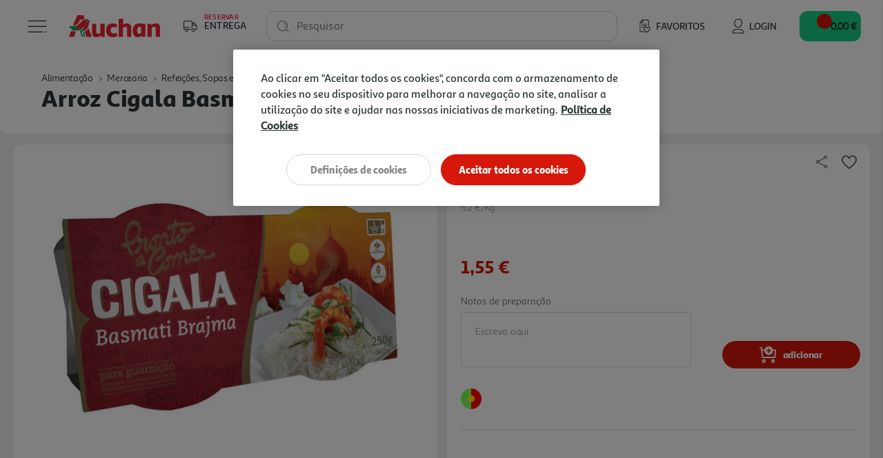

--- FILE ---
content_type: text/html;charset=UTF-8
request_url: https://www.auchan.pt/pt/alimentacao/mercearia/refeicoes-sopas-e-pure/refeicoes-pre-preparadas/arroz-cigala-basmati-pronto-a-comer-brajma-2x125g/536931.html
body_size: 21124
content:










    











<!DOCTYPE html>
<html lang="pt">
<head>
<script>//common/scripts.isml</script>
<script defer type="text/javascript" src="/on/demandware.static/Sites-AuchanPT-Site/-/pt_PT/v1769793142983/js/main.js"></script>
<script defer type="text/javascript" src="/on/demandware.static/Sites-AuchanPT-Site/-/pt_PT/v1769793142983/lib/bootstrap-input-spinner.min.js"></script>

    <script defer type="text/javascript" src="https://maps.googleapis.com/maps/api/js?key=AIzaSyB35eTHcG96iqJtqWhscURA26sG3xQUFJA"
        
        >
    </script>

    <script defer type="text/javascript" src="https://unpkg.com/@googlemaps/markerclustererplus/dist/index.min.js"
        
        >
    </script>

    <script defer type="text/javascript" src="/on/demandware.static/Sites-AuchanPT-Site/-/pt_PT/v1769793142983/js/productDetail.js"
        
        >
    </script>



    


    <!-- OneTrust -->
    <!-- OneTrust Cookies Consent Notice start for production-eu01-auchan.demandware.net -->
<script src="https://cdn.cookielaw.org/scripttemplates/otSDKStub.js" type="text/javascript" charset="UTF-8" data-domain-script="8751d16f-cb2a-4e1f-bf03-923c8e13d8cd" ></script>
<script type="text/javascript">
function OptanonWrapper() { }
</script>
<!-- OneTrust Cookies Consent Notice end for production-eu01-auchan.demandware.net -->




    
    





    <script src="https://cdn.onesignal.com/sdks/OneSignalSDK.js" async=""></script>
    <script>
    var OneSignal = window.OneSignal || [];
        var initConfig = {
            appId: "e57e2ce8-74df-4752-8361-d18cd966f02a",
            notifyButton: {
                enable: true
            },
        };
        OneSignal.push(function () {
            OneSignal.SERVICE_WORKER_PARAM = { scope: "https://www.auchan.pt" };
            OneSignal.SERVICE_WORKER_PATH = "https://www.auchan.pt"
            OneSignal.SERVICE_WORKER_UPDATER_PATH = "https://www.auchan.pt"
            OneSignal.init(initConfig);
        });
    </script>





<meta charset=UTF-8>

<meta http-equiv="x-ua-compatible" content="ie=edge">

<meta name="viewport" content="width=device-width, initial-scale=1">






    
    



<title>Arroz Cigala Basmati Pronto A Comer Brajma 2x125g | Auchan</title>

<meta name="description" content="Compre Arroz Cigala Basmati Pronto A Comer Brajma 2x125g Em Auchan.pt. Faça Já A Sua Encomenda, 1º Entrega Grátis Em Compras Superiores A 50€ Com O Cupão Primeiraentrega."/>
<meta name="keywords" content="Auchan"/>





<meta property="og:site_name" content="Salesforce Commerce Cloud" />



    <meta property="og:title" content="Arroz Cigala Basmati Pronto A Comer Brajma 2x125g | Auchan" />



<meta property="og:type" content="website" />



    <meta property="og:description" content="Compre ARROZ CIGALA BASMATI PRONTO A COMER BRAJMA 2X125G em Auchan.pt. Fa&ccedil;a j&aacute; a sua encomenda, 1&ordm; Entrega Gr&aacute;tis em compras superiores a 50&euro; com o cup&atilde;o PRIMEIRAENTREGA." />




    <meta property="og:url" content="https://www.auchan.pt/pt/alimentacao/mercearia/refeicoes-sopas-e-pure/refeicoes-pre-preparadas/arroz-cigala-basmati-pronto-a-comer-brajma-2x125g/536931.html" />




    

    
        <meta property="og:image" content="https://www.auchan.pt/dw/image/v2/BFRC_PRD/on/demandware.static/-/Sites-auchan-pt-master-catalog/default/dwd0f5d5ae/images/hi-res/000536931.jpg?sw=250&amp;sh=250&amp;sm=fit&amp;bgcolor=FFFFFF" />
    





    
        <meta name="description" content="Compre ARROZ CIGALA BASMATI PRONTO A COMER BRAJMA 2X125G em Auchan.pt. Faça já a sua encomenda, 1º Entrega Grátis em compras superiores a 50€ com o cupão PRIMEIRAENTREGA.">
    

    
        <meta name="robots" content="index, follow">
    

    

    
        <meta property="og:url" content="https://www.auchan.pt/on/demandware.store/Sites-AuchanPT-Site/pt_PT/Product-IncludeProductShow?pid=536931">
    


<link rel="icon" href="/s/AuchanPT/favicon.svg" type="image/svg+xml" />
<link rel="alternate icon" type="image/x-icon" href="/on/demandware.static/Sites-AuchanPT-Site/-/default/dwd12b22a4/images/favicons/favicon.ico"/>
<link rel="icon" type="image/png"  sizes="32x32" href="/on/demandware.static/Sites-AuchanPT-Site/-/default/dwabffdd1f/images/favicons/favicon-32x32.png"/>
<link rel="icon" type="image/png"  sizes="16x16" href="/on/demandware.static/Sites-AuchanPT-Site/-/default/dwa607058a/images/favicons/favicon-16x16.png"/>


<link rel="stylesheet" href="/on/demandware.static/Sites-AuchanPT-Site/-/pt_PT/v1769793142983/css/global.css" />

    <link rel="stylesheet" href="/on/demandware.static/Sites-AuchanPT-Site/-/pt_PT/v1769793142983/css/pages/detail.css"  />



    <meta name="google-site-verification" content="f8OiE1_hdxV3rWCVtMgeYu_dq0cZ5eIW7leKk-fwmAI" />









    

<script>
window.dataLayer = window.dataLayer || [];
</script>


<script>
    // 1. Login information
    var loginInformation = null;
    if(loginInformation !== null && loginInformation !== undefined && typeof loginInformation === 'object'){
        window.dataLayer.push(loginInformation);
    }
</script>


<script>
(function(w,d,s,l,i){w[l]=w[l]||[];w[l].push({'gtm.start': new Date().getTime(),event:'gtm.js'});var f=d.getElementsByTagName(s)[0],j=d.createElement(s),dl=l!='dataLayer'?'&l='+l:'';j.async=true;j.src='//www.googletagmanager.com/gtm.js?id='+i+dl;f.parentNode.insertBefore(j,f);})(window,document,'script','dataLayer', 'GTM-W4XWM6P');
</script>




<link rel="canonical" href="https://www.auchan.pt/pt/alimentacao/mercearia/refeicoes-sopas-e-pure/refeicoes-pre-preparadas/arroz-cigala-basmati-pronto-a-comer-brajma-2x125g/536931.html" />

<script type="text/javascript">//<!--
/* <![CDATA[ (head-active_data.js) */
var dw = (window.dw || {});
dw.ac = {
    _analytics: null,
    _events: [],
    _category: "",
    _searchData: "",
    _anact: "",
    _anact_nohit_tag: "",
    _analytics_enabled: "true",
    _timeZone: "Europe/Lisbon",
    _capture: function(configs) {
        if (Object.prototype.toString.call(configs) === "[object Array]") {
            configs.forEach(captureObject);
            return;
        }
        dw.ac._events.push(configs);
    },
	capture: function() { 
		dw.ac._capture(arguments);
		// send to CQ as well:
		if (window.CQuotient) {
			window.CQuotient.trackEventsFromAC(arguments);
		}
	},
    EV_PRD_SEARCHHIT: "searchhit",
    EV_PRD_DETAIL: "detail",
    EV_PRD_RECOMMENDATION: "recommendation",
    EV_PRD_SETPRODUCT: "setproduct",
    applyContext: function(context) {
        if (typeof context === "object" && context.hasOwnProperty("category")) {
        	dw.ac._category = context.category;
        }
        if (typeof context === "object" && context.hasOwnProperty("searchData")) {
        	dw.ac._searchData = context.searchData;
        }
    },
    setDWAnalytics: function(analytics) {
        dw.ac._analytics = analytics;
    },
    eventsIsEmpty: function() {
        return 0 == dw.ac._events.length;
    }
};
/* ]]> */
// -->
</script>
<script type="text/javascript">//<!--
/* <![CDATA[ (head-cquotient.js) */
var CQuotient = window.CQuotient = {};
CQuotient.clientId = 'bfrc-AuchanPT';
CQuotient.realm = 'BFRC';
CQuotient.siteId = 'AuchanPT';
CQuotient.instanceType = 'prd';
CQuotient.locale = 'pt_PT';
CQuotient.fbPixelId = '__UNKNOWN__';
CQuotient.activities = [];
CQuotient.cqcid='';
CQuotient.cquid='';
CQuotient.cqeid='';
CQuotient.cqlid='';
CQuotient.apiHost='api.cquotient.com';
/* Turn this on to test against Staging Einstein */
/* CQuotient.useTest= true; */
CQuotient.useTest = ('true' === 'false');
CQuotient.initFromCookies = function () {
	var ca = document.cookie.split(';');
	for(var i=0;i < ca.length;i++) {
	  var c = ca[i];
	  while (c.charAt(0)==' ') c = c.substring(1,c.length);
	  if (c.indexOf('cqcid=') == 0) {
		CQuotient.cqcid=c.substring('cqcid='.length,c.length);
	  } else if (c.indexOf('cquid=') == 0) {
		  var value = c.substring('cquid='.length,c.length);
		  if (value) {
		  	var split_value = value.split("|", 3);
		  	if (split_value.length > 0) {
			  CQuotient.cquid=split_value[0];
		  	}
		  	if (split_value.length > 1) {
			  CQuotient.cqeid=split_value[1];
		  	}
		  	if (split_value.length > 2) {
			  CQuotient.cqlid=split_value[2];
		  	}
		  }
	  }
	}
}
CQuotient.getCQCookieId = function () {
	if(window.CQuotient.cqcid == '')
		window.CQuotient.initFromCookies();
	return window.CQuotient.cqcid;
};
CQuotient.getCQUserId = function () {
	if(window.CQuotient.cquid == '')
		window.CQuotient.initFromCookies();
	return window.CQuotient.cquid;
};
CQuotient.getCQHashedEmail = function () {
	if(window.CQuotient.cqeid == '')
		window.CQuotient.initFromCookies();
	return window.CQuotient.cqeid;
};
CQuotient.getCQHashedLogin = function () {
	if(window.CQuotient.cqlid == '')
		window.CQuotient.initFromCookies();
	return window.CQuotient.cqlid;
};
CQuotient.trackEventsFromAC = function (/* Object or Array */ events) {
try {
	if (Object.prototype.toString.call(events) === "[object Array]") {
		events.forEach(_trackASingleCQEvent);
	} else {
		CQuotient._trackASingleCQEvent(events);
	}
} catch(err) {}
};
CQuotient._trackASingleCQEvent = function ( /* Object */ event) {
	if (event && event.id) {
		if (event.type === dw.ac.EV_PRD_DETAIL) {
			CQuotient.trackViewProduct( {id:'', alt_id: event.id, type: 'raw_sku'} );
		} // not handling the other dw.ac.* events currently
	}
};
CQuotient.trackViewProduct = function(/* Object */ cqParamData){
	var cq_params = {};
	cq_params.cookieId = CQuotient.getCQCookieId();
	cq_params.userId = CQuotient.getCQUserId();
	cq_params.emailId = CQuotient.getCQHashedEmail();
	cq_params.loginId = CQuotient.getCQHashedLogin();
	cq_params.product = cqParamData.product;
	cq_params.realm = cqParamData.realm;
	cq_params.siteId = cqParamData.siteId;
	cq_params.instanceType = cqParamData.instanceType;
	cq_params.locale = CQuotient.locale;
	
	if(CQuotient.sendActivity) {
		CQuotient.sendActivity(CQuotient.clientId, 'viewProduct', cq_params);
	} else {
		CQuotient.activities.push({activityType: 'viewProduct', parameters: cq_params});
	}
};
/* ]]> */
// -->
</script>


   <script type="application/ld+json">
        {"@context":"http://schema.org/","@type":"Product","@id":"https://www.auchan.pt/pt/alimentacao/mercearia/refeicoes-sopas-e-pure/refeicoes-pre-preparadas/arroz-cigala-basmati-pronto-a-comer-brajma-2x125g/536931.html","name":"ARROZ CIGALA BASMATI PRONTO A COMER BRAJMA 2X125G","description":"ARROZ PRONTO COMER","sku":"536931","gtin":"5601260338022","brand":{"@type":"Brand","name":"CIGALA"},"image":["https://www.auchan.pt/on/demandware.static/-/Sites-auchan-pt-master-catalog/default/dwd0f5d5ae/images/hi-res/000536931.jpg"],"offers":{"url":{},"@type":"Offer","priceCurrency":"EUR","price":"1.55","availability":"http://schema.org/InStock"}}
    </script>











    <script src="https://apps.bazaarvoice.com/deployments/auchan-pt/main_site/production/pt_PT/bv.js"></script>





    <script defer type="text/javascript" src="https://maps.googleapis.com/maps/api/js?key=AIzaSyB35eTHcG96iqJtqWhscURA26sG3xQUFJA"></script>
    <script defer type="text/javascript" src="https://unpkg.com/@googlemaps/markerclustererplus/dist/index.min.js"></script>

</head>
<body>

<div class="page" data-action="Product-IncludeProductShow" data-querystring="pid=536931"
data-currency="EUR" data-worker-menu="/on/demandware.static/Sites-AuchanPT-Site/-/pt_PT/v1769793142983/js/menuWorker.js"
data-worker-menu-item="/on/demandware.static/Sites-AuchanPT-Site/-/pt_PT/v1769793142983/js/menuItemWorker.js"
data-worker-product-tile="/on/demandware.static/Sites-AuchanPT-Site/-/pt_PT/v1769793142983/js/productTileWorker.js"
data-include-wishlists-url="/on/demandware.store/Sites-AuchanPT-Site/pt_PT/Product-IncludeWishlists"
data-include-qtyselectors-url="/on/demandware.store/Sites-AuchanPT-Site/pt_PT/Product-IncludeQuantitySelectors"
data-include-promotions-url="/on/demandware.store/Sites-AuchanPT-Site/pt_PT/Product-IncludePromotions"
data-authenticated="false" data-include-minicart="/on/demandware.store/Sites-AuchanPT-Site/pt_PT/Cart-MiniCart"
data-worker-mini-cart="/on/demandware.static/Sites-AuchanPT-Site/-/pt_PT/v1769793142983/js/miniCartWorker.js"
data-consent-tracking-set-session="/on/demandware.store/Sites-AuchanPT-Site/pt_PT/ConsentTracking-SetSession"
data-worker-oney="/on/demandware.static/Sites-AuchanPT-Site/-/pt_PT/v1769793142983/js/oneyWorker.js" 
 

>




<header class="auc-main-header">
    <a href="#maincontent" class="skip" aria-label="Skip to main content">Skip to main content</a>
<a href="#footercontent" class="skip" aria-label="Skip to footer content">Skip to footer content</a>

    <nav>
        <div class="container-fluid auc-header">

            
            <div class="row no-gutters auc-header--main-header">
                











<div class="auc-header__delivery-worker" data-worker-delivery-header="/on/demandware.static/Sites-AuchanPT-Site/-/pt_PT/v1769793142983/js/deliveryHeaderWorker.js" data-include-delivery-header-url="/on/demandware.store/Sites-AuchanPT-Site/pt_PT/Delivery-Header">

    
    <div class="auc-header__delivery">

        
        


<svg class="null auc-icon--delivery" >
    <use xlink:href="/on/demandware.static/Sites-AuchanPT-Site/-/default/dwf95852bd/images/icons/svg/redesign/spritemap.svg#icon-delivery" />
</svg>

        <div>
            <span>Reservar</span>
            <span>Entrega</span>
        </div>

        


<svg class="null auc-icon--arrow" >
    <use xlink:href="/on/demandware.static/Sites-AuchanPT-Site/-/default/dwf95852bd/images/icons/svg/redesign/spritemap.svg#icon-arrow" />
</svg>

    </div>
</div>


<button class="auc-button--burger">
    


<svg class="auc-header--burger visible auc-icon--menu" >
    <use xlink:href="/on/demandware.static/Sites-AuchanPT-Site/-/default/dwf95852bd/images/icons/svg/redesign/spritemap.svg#icon-menu" />
</svg>
    


<svg class="auc-header--close hidden auc-icon--close" >
    <use xlink:href="/on/demandware.static/Sites-AuchanPT-Site/-/default/dwf95852bd/images/icons/svg/redesign/spritemap.svg#icon-close" />
</svg>
</button>


<a href="/" title="Auchan" class="auc-button--home">
    


<svg class="null auc-icon--logo" >
    <use xlink:href="/on/demandware.static/Sites-AuchanPT-Site/-/default/dw658084cd/images/icons/svg/brand/spritemap.svg#icon-logo" />
</svg>
</a>


<a href="/pt/favoritos" class="auc-button--favorite">
    


<svg class="null auc-icon--wishlist" >
    <use xlink:href="/on/demandware.static/Sites-AuchanPT-Site/-/default/dwf95852bd/images/icons/svg/redesign/spritemap.svg#icon-wishlist" />
</svg>
    <span>Favoritos</span>
</a>















<div class="auc-header-account collapsible-sm outside-click-close">

    
    
        <a href="https://www.auchan.pt/on/demandware.store/Sites-AuchanPT-Site/pt_PT/Login-OAuthLogin?oauthProvider=Salesforce&amp;oauthLoginTargetEndPoint=0">

            
            


<svg class="null auc-icon--user" >
    <use xlink:href="/on/demandware.static/Sites-AuchanPT-Site/-/default/dwf95852bd/images/icons/svg/redesign/spritemap.svg#icon-user" />
</svg>
            <span>Login</span>
        </a>
    
</div>



<div class="search">
    










<div class="site-search">
    <form role="search"
          action="/pt/pesquisa"
          method="get"
          name="simpleSearch"
          class="auc-search-form">

        
        <button type="submit" name="search-button" class="auc-button--search-gray" aria-label="Submit search keywords">
            


<svg class="null auc-icon--search" >
    <use xlink:href="/on/demandware.static/Sites-AuchanPT-Site/-/default/dwf95852bd/images/icons/svg/redesign/spritemap.svg#icon-search" />
</svg>
        </button>

        
        <input class="form-control auc-search-field search-field auc-text-field"
               id="search-suggestions-input"
               type="text"
               name="q"
               value=""
               placeholder=" "
               role="combobox"
               aria-haspopup="listbox"
               aria-owns="search-results"
               aria-expanded="false"
               aria-autocomplete="list"
               aria-activedescendant=""
               aria-controls="search-results"
               aria-label="Enter Keyword or Item No."
               autocomplete="off"
               data-error = "Dever&aacute; introduzir no m&iacute;nimo tr&ecirc;s caracteres para efetuar a pesquisa."/>

        
        <label for="search-suggestions-input">Pesquisar</label>

        
        <button type="reset" name="reset-button" class="reset-button d-none" aria-label="Clear search keywords">
            


<svg class="null auc-icon--close_round" >
    <use xlink:href="/on/demandware.static/Sites-AuchanPT-Site/-/default/dwf95852bd/images/icons/svg/redesign/spritemap.svg#icon-close_round" />
</svg>
        </button>

        
        <div class="suggestions-wrapper" data-url="/on/demandware.store/Sites-AuchanPT-Site/pt_PT/SearchServices-GetSuggestions?q="></div>

        <input type="hidden" value="pt_PT" name="lang" />
    </form>
</div>

</div>


<button class="auc-js-minicart auc-header__minicart auc-button--shopping-cart"
    data-action-url="/on/demandware.store/Sites-AuchanPT-Site/pt_PT/Cart-MiniCartShow"
    data-delivery-status-url="/on/demandware.store/Sites-AuchanPT-Site/pt_PT/Delivery-ShowModal?dview=delivery-status"
    data-is-contextualized="false"
    data-has-grocery-products="false"
    data-gtm-url="/on/demandware.store/Sites-AuchanPT-Site/pt_PT/Cart-MiniCartShowGTM">

    
    
    <div class="auc-header__minicart__quantity">
        <span class="minicart-quantity d-none"></span>
    </div>

    
    


<svg class="null auc-icon--cart" >
    <use xlink:href="/on/demandware.static/Sites-AuchanPT-Site/-/default/dwf95852bd/images/icons/svg/redesign/spritemap.svg#icon-cart" />
</svg>

     
    <span class="auc-cart-value__total">
        <div class="auc-cart-value auc-header-cart-total" data-action="/on/demandware.store/Sites-AuchanPT-Site/pt_PT/Cart-UpdateMiniCartTotal">
        
            
            <div class="dot-flashing"></div>
        </div>
    </span>
    

</button>


<div class="auc-minicart auc-panel" id="auc-minicart-panel"></div>

            </div>

            
            









<div class="auc-alert auc-alert__container">
    <div class="auc-alert__content">
        <div class="auc-alert__message">

            
            


<svg class="auc-alert__icon-success auc-icon--outline-check-white" >
    <use xlink:href="/on/demandware.static/Sites-AuchanPT-Site/-/default/dw0e954bbb/images/icons/svg/circle/spritemap.svg#icon-outline-check-white" />
</svg>
            


<svg class="auc-alert__icon-error auc-icon--outline-delete-white" >
    <use xlink:href="/on/demandware.static/Sites-AuchanPT-Site/-/default/dw0e954bbb/images/icons/svg/circle/spritemap.svg#icon-outline-delete-white" />
</svg>

            
            <div class="auc-alert__message-text">
            </div>
        </div>
    </div>
</div>


            
            
<div class="main-menu navbar-toggleable-xxl menu-toggleable-left multilevel-dropdown" id="sg-navbar-collapse"
    data-store-token="null" data-gtm-login="null"
    data-gtm-leaflet-products="null"
    data-url="/on/demandware.store/Sites-AuchanPT-Site/pt_PT/Page-IncludeHeaderMenu?t="
    data-url-items="/on/demandware.store/Sites-AuchanPT-Site/pt_PT/Page-IncludeHeaderMenuItems?t=">
    <div class="container">
        <div class="row" id="auc-js-include-header-menu">
        </div>
    </div>
</div>




        </div>
    </nav>
</header>


<div role="main" id="maincontent">

        

        
        
        
        
        
        
        
        

        
        
<script>
    (function () {
        var s = document.createElement('script');
        s.async = true;
        s.className = 'demoup_stage1_script';
        s.src = '//static.demoup.com/api/stages/8519/stage1.js?url=' + encodeURI(document.URL);
        var m = document.getElementsByTagName('head')[0];
        m.parentNode.insertBefore(s, m);
    })();
</script>

<script async id='demoup_stage2_script' src='//static.demoup.com/auchan.pt/stage2.min.js'></script>


        <!-- CQuotient Activity Tracking (viewProduct-cquotient.js) -->
<script type="text/javascript">//<!--
/* <![CDATA[ */
(function(){
	try {
		if(window.CQuotient) {
			var cq_params = {};
			cq_params.product = {
					id: '536931',
					sku: '',
					type: '',
					alt_id: ''
				};
			cq_params.realm = "BFRC";
			cq_params.siteId = "AuchanPT";
			cq_params.instanceType = "prd";
			window.CQuotient.trackViewProduct(cq_params);
		}
	} catch(err) {}
})();
/* ]]> */
// -->
</script>
<script type="text/javascript">//<!--
/* <![CDATA[ (viewProduct-active_data.js) */
dw.ac._capture({id: "536931", type: "detail"});
/* ]]> */
// -->
</script>

            
            <div class="row no-gutters auc-pdp__header">
                <div class="col-12">

                    
                    <div class="product-breadcrumb d-none d-sm-block auc-breadcrumb">
                        















    

    

    

    




    <div class="row hidden-xs-down">
        <div class="col" role="navigation" aria-label="Breadcrumb">
            <ol class="breadcrumb">

                
                <li class="auc-breadcrumb__back-link ">
                    


<svg class="auc-breadcrumb--arrow-back auc-icon--arrow-back" >
    <use xlink:href="/on/demandware.static/Sites-AuchanPT-Site/-/default/dwc40ff431/images/icons/svg/arrows/spritemap.svg#icon-arrow-back" />
</svg>

                    
                    
                </li>

                
                
                    <li class="breadcrumb-item">
                        
                            <a href="/pt/alimentacao/">
                                Alimenta&ccedil;&atilde;o
                            </a>
                        
                    </li>
                
                    <li class="breadcrumb-item">
                        
                            <a href="/pt/alimentacao/mercearia/">
                                Mercearia
                            </a>
                        
                    </li>
                
                    <li class="breadcrumb-item">
                        
                            <a href="/pt/alimentacao/mercearia/refeicoes-sopas-e-pure/">
                                Refei&ccedil;&otilde;es, Sopas e Pur&eacute;
                            </a>
                        
                    </li>
                
                    <li class="breadcrumb-item">
                        
                            <a href="/pt/alimentacao/mercearia/refeicoes-sopas-e-pure/refeicoes-pre-preparadas/">
                                Refei&ccedil;&otilde;es Pr&eacute;-Preparadas
                            </a>
                        
                    </li>
                
            </ol>
        </div>
    </div>


                    </div>

                    
                    <div class="row no-gutters">
                        <div class="col-sm-12">
                            <h1 class="product-name auc-hero-title">arroz cigala basmati pronto a comer brajma 2x125g</h1>
                        </div>
                    </div>

                </div>
            </div>

            



<div class="container product-detail product-wrapper auc-pdp__body auc-js-pdp-body" data-pid="536931" data-ean="5601260338022" data-urls="{&quot;productUrl&quot;:&quot;/pt/alimentacao/mercearia/refeicoes-sopas-e-pure/refeicoes-pre-preparadas/arroz-cigala-basmati-pronto-a-comer-brajma-2x125g/536931.html&quot;,&quot;quickViewUrl&quot;:&quot;/on/demandware.store/Sites-AuchanPT-Site/pt_PT/Product-ShowQuickView?pid=536931&quot;,&quot;addToCartUrl&quot;:&quot;/on/demandware.store/Sites-AuchanPT-Site/pt_PT/Cart-AddProduct&quot;,&quot;updateQuantityUrl&quot;:&quot;/on/demandware.store/Sites-AuchanPT-Site/pt_PT/Cart-UpdateQuantity&quot;,&quot;removeFromCartUrl&quot;:&quot;/on/demandware.store/Sites-AuchanPT-Site/pt_PT/Cart-RemoveProductLineItem&quot;,&quot;quantitySelector&quot;:&quot;/on/demandware.store/Sites-AuchanPT-Site/pt_PT/Product-QuantitySelector&quot;,&quot;absoluteProductUrl&quot;:&quot;https://www.auchan.pt/pt/alimentacao/mercearia/refeicoes-sopas-e-pure/refeicoes-pre-preparadas/arroz-cigala-basmati-pronto-a-comer-brajma-2x125g/536931.html&quot;,&quot;encodedProductUrl&quot;:&quot;https%3A%2F%2Fwww.auchan.pt%2Fpt%2Falimentacao%2Fmercearia%2Frefeicoes-sopas-e-pure%2Frefeicoes-pre-preparadas%2Farroz-cigala-basmati-pronto-a-comer-brajma-2x125g%2F536931.html&quot;,&quot;oneySimulatorUrl&quot;:&quot;/on/demandware.store/Sites-AuchanPT-Site/pt_PT/Oney-GetSimulator?pid=536931&quot;}">

    <div class="row no-gutters auc-pdp__upper-section auc-pdp__upper-section--grocery">
        
        










<div class="primary-images col-12 col-sm-6  ">
    <div id="pdpCarousel-536931" class="carousel slide" data-interval="false" data-ride="carousel" data-touch="true"
        data-prev="Previous" data-next="Next">

        
        

        
        <div class="carousel-inner" role="listbox">
            
                <div class='carousel-item active' data-index="0">
                    

                    
                    
                        
                        














<picture>
    
        
        
            <source srcset="https://www.auchan.pt/dw/image/v2/BFRC_PRD/on/demandware.static/-/Sites-auchan-pt-master-catalog/default/dwd0f5d5ae/images/hi-res/000536931.jpg?sw=500&amp;sh=500&amp;sm=fit&amp;bgcolor=FFFFFF" media="(min-width: 1025px)" />
        
    

    
        
        
            <source srcset="https://www.auchan.pt/dw/image/v2/BFRC_PRD/on/demandware.static/-/Sites-auchan-pt-master-catalog/default/dwd0f5d5ae/images/hi-res/000536931.jpg?sw=300&amp;sh=300&amp;sm=fit&amp;bgcolor=FFFFFF" media="(min-width: 501px) and (max-width: 1024px)" />
        
    

    
        
        
            <source srcset="https://www.auchan.pt/dw/image/v2/BFRC_PRD/on/demandware.static/-/Sites-auchan-pt-master-catalog/default/dwd0f5d5ae/images/hi-res/000536931.jpg?sw=250&amp;sh=250&amp;sm=fit&amp;bgcolor=FFFFFF" media="(max-width: 500px)" />
        
    

    
        
            <img src="https://www.auchan.pt/dw/image/v2/BFRC_PRD/on/demandware.static/-/Sites-auchan-pt-master-catalog/default/dwd0f5d5ae/images/hi-res/000536931.jpg?sw=500&amp;sh=500&amp;sm=fit&amp;bgcolor=FFFFFF" alt="ARROZ CIGALA BASMATI PRONTO A COMER BRAJMA 2X125G image number 0" title="ARROZ CIGALA BASMATI PRONTO A COMER BRAJMA 2X125G"
                class="d-block img-fluid auc-carousel__image"
                itemprop="image" />
        
        <link href="https://www.auchan.pt/dw/image/v2/BFRC_PRD/on/demandware.static/-/Sites-auchan-pt-master-catalog/default/dwd0f5d5ae/images/hi-res/000536931.jpg?sw=500&amp;sh=500&amp;sm=fit&amp;bgcolor=FFFFFF" />
    
</picture>

                    
                </div>
            

            
            
        </div>

        
        

        
        
    </div>

    
    
</div>


        
        <div class="col-12 col-md-7 col-xl-6 auc-pdp__right-section">
            <div class="attributes">


                

                
                <div class="auc-pdp__product-id">
                    <div class="product-number-rating clearfix">

    
    <div class="auc-pdp__product-id__bazaarvoice-rating" data-bv-show="rating_summary" data-bv-product-id="536931"></div>

    <!-- Product Number -->
    <div class="product-number pull-left">
        

Ref. / EAN:
<span class="product-id d-none">536931</span>
<span class="product-ean">5601260338022</span>

    </div>
</div>

                </div>

                
                <div class="auc-pdp__share-button">
                    









<div class="row auc-pdp__social-share share-icons">

    
    <div class="auc-pdp__social-share-button">
        <button class="auc-pdp__social-share-button__options auc-js-social-share" aria-label="Share on Social Media" aria-expanded="false"
            aria-controls="collapsible-social-share">
            


<svg class="null auc-icon--share" >
    <use xlink:href="/on/demandware.static/Sites-AuchanPT-Site/-/default/dw77cb5e74/images/icons/svg/social/spritemap.svg#icon-share" />
</svg>
        </button>
    </div>

    
    <div class="value content auc-pdp__share-popup" id="collapsible-social-share">

        
        <a href="https://www.facebook.com/sharer/sharer.php?u=https%3A%2F%2Fwww.auchan.pt%2Fpt%2Falimentacao%2Fmercearia%2Frefeicoes-sopas-e-pure%2Frefeicoes-pre-preparadas%2Farroz-cigala-basmati-pronto-a-comer-brajma-2x125g%2F536931.html" target="noreferrer" class="auc-js-close-collapsible" aria-label="Partilhar no Facebook">
            


<svg class="null auc-icon--facebook" >
    <use xlink:href="/on/demandware.static/Sites-AuchanPT-Site/-/default/dw77cb5e74/images/icons/svg/social/spritemap.svg#icon-facebook" />
</svg></a>

        
        <a href="https://t.me/share/url?url=https%3A%2F%2Fwww.auchan.pt%2Fpt%2Falimentacao%2Fmercearia%2Frefeicoes-sopas-e-pure%2Frefeicoes-pre-preparadas%2Farroz-cigala-basmati-pronto-a-comer-brajma-2x125g%2F536931.html" target="noreferrer" class="auc-js-close-collapsible" aria-label="Partilhar no Telegram">
            


<svg class="null auc-icon--telegram" >
    <use xlink:href="/on/demandware.static/Sites-AuchanPT-Site/-/default/dw77cb5e74/images/icons/svg/social/spritemap.svg#icon-telegram" />
</svg></a>

        
        
            <a href="https://www.auchan.pt/on/demandware.store/Sites-AuchanPT-Site/pt_PT/Login-OAuthLogin?oauthProvider=Salesforce&amp;oauthLoginTargetEndPoint=0" class="auc-js-close-collapsible" aria-label="Partilhar por Mail">
                


<svg class="null auc-icon--mail" >
    <use xlink:href="/on/demandware.static/Sites-AuchanPT-Site/-/default/dwf47725ae/images/icons/svg/forms/spritemap.svg#icon-mail" />
</svg>
            </a>
        
    </div>
</div>

                </div>

                
                <div class="auc-pdp__wishlist-button">
                    














    <div class="row auc-product__add-to-wishlist collapsible-xs outside-click-close auc-js-product-add-to-wishlist" data-token-name="csrf_token" data-token-value="5uytPMWjh0zhIpW0mkQ428iGjBvjgPbdAZE_mzgmwv30aCHqZqLFkgyeayvHWGc7a-9cD5xSVJ8G2KWAu6JD2YjCe7029fjUUG8jUAE1jfD6ebxrBdWeDdoHkhJBjcEbX6OFsUNBBUzx2n6uXUIRROCcxeMLxpVjuaAq98oHw-PXae5EuC0=">

        
        <div class="auc-product__add-to-wishlist__button">
            <button class="title" aria-label="Adicionar &agrave; wishlist" aria-expanded="false"
                aria-controls="auc-product-add-to-wishlist-536931">
                <span class="auc-js-product-wishlist-button-added invisible">
                    


<svg class="null auc-icon--favorite-selected" >
    <use xlink:href="/on/demandware.static/Sites-AuchanPT-Site/-/default/dw7fa7f3de/images/icons/svg/menu/spritemap.svg#icon-favorite-selected" />
</svg>
                </span>
                <span class="auc-js-product-wishlist-button-not-added visible">
                    


<svg class="null auc-icon--favorite" >
    <use xlink:href="/on/demandware.static/Sites-AuchanPT-Site/-/default/dw7fa7f3de/images/icons/svg/menu/spritemap.svg#icon-favorite" />
</svg>
                </span>
            </button>
        </div>

        
        <div class="value content auc-product__add-to-wishlist__collapsible move-in-port" id="auc-product-add-to-wishlist-536931" >

            
            <div class="auc-product__add-to-wishlist__list">
                
                    
                    <div class="auc-product__add-to-wishlist__not-logged auc-bold--medium">
                        S&oacute; com sess&atilde;o iniciada poder&aacute; adicionar artigos aos favoritos
                        <a href="https://www.auchan.pt/on/demandware.store/Sites-AuchanPT-Site/pt_PT/Login-OAuthLogin?oauthProvider=Salesforce&amp;oauthLoginTargetEndPoint=0" class="auc-product__add-to-wishlist__item auc-js-add-wishlist-item">
                            <button class="auc-button__rounded--primary-big" role="button">
                                Iniciar sess&atilde;o
                            </button>
                        </a>
                    </div>
                
            </div>
        </div>
    </div>



                </div>

                
                

                
                
                    <div class="auc-pdp__units">
                        <div class="auc-measures">
    

    
        <span class="auc-measures--price-per-unit">6.2 &euro;/Kg</span>
    
</div>

                    </div>
                

                
                
                    <div class="auc-pdp__promo">
                        
                        <div class="auc-pdp__promo-label">
                            
                                





    
    
        
    




    


                            
                        </div>

                        
                        <div class="promotions auc-pdp__promo-button" data-pid="536931">
                            
                                




<div class="auc-product-tile__promo-badges--promotions-container">

    
        
    
</div>

                            
                        </div>
                    </div>
                

                
                    <div class="row">

                        
                        <div class="col-6">
                            <div class="prices auc-pdp-price auc-pdp__price float-left ">
                                
                                    



    <div class="price">
        
        <span>
    
    
    
    
    

    
    
        

        
        
            <div class="auc-price__no-list"></div>
        
    

    
    <span class="sales">
        
        
        
            <span class="value" content="1.55">
        
        1,55 &euro;


        
            






    
    


        
        </span>
    </span>

    
    
    
    
    

    

        
        <div class="auc-price__promotion">

            
            <span class="auc-price__promotion__label">
                Promo&ccedil;&atilde;o
            </span>
        </div>
    

    
</span>

    </div>


                                
                            </div>
                        </div>
                    </div>
                

                
                

                
                
                    











    <div class="auc-pdp__promo-info">
        
    </div>


                

                
                

                

                <div class="auc-pdp__middle-section row no-gutters">
                    
                        <div class="col-12 col-xl-7 auc-pdp__preparation-notes__container">
                            

<div class="auc-preparation-notes auc-preparation-notes-536931">
    <form action="/on/demandware.store/Sites-AuchanPT-Site/pt_PT/Cart-SavePreparationNotes" class="auc-preparation-notes-form" method="POST" name="auc-preparation-notes-form">
        <button type="button" class="auc-button__rounded--secondary auc-button--confirm-notes auc-pdp__confirm-notes d-none">atualizar notas</button>
        <label for="auc-product-notes-536931">Notas de prepara&ccedil;&atilde;o</label>
        <textarea type="textarea" class="auc-text-area auc-pdp__preparation-notes auc-preparation-notes__text-area auc-background--border"
            id="auc-product-notes-536931"
            name="preparationNotes"
            maxlength="256"
            placeholder="Escreva aqui"
            aria-label="Notas de prepara&ccedil;&atilde;o" ></textarea>

        <input type="hidden" name="pid" value="536931"/>
        <input type="hidden" name="uuid" value=""/>
        <input type="hidden" class="auc-saved-notes" name="savedNotes" value=""/>
        <input type="hidden" name="csrf_token" value="AgsgvSqWW98WUM_dTkwR70Dh0fyR9FhPgoMbBWfgyFx4mSchj4JZCyYs9lwKQS932v7krmvVbiCkmVdrwjrVmxeZn1f1OvAmU_rVbREoALDTFLbRLMj52C3MCFh7bv75HKYfroEfRf7dI-y4pmKVJPaGDwqf6fR8SRzcrBTWCgBh_exZ2eU="/>
    </form>
</div>

                        </div>
                    

                    
                    
                        <div class="prices-add-to-cart-actions col-12 col-xl-5 ">

                            
                            <div class="row no-gutters">
                                <div class="col-12">
                                    <div class="row no-gutters auc-pdp__quantity-selector__container" data-shown-limited-availability-modal="false" data-shown-delay-delivery-modal="false">
                                        
                                            










<div class="auc-qty-selector     "
    data-from-store-id="null"
    data-context="pdp"
    data-unit-measure="UN"
    data-step-quantity="1.0"
    data-purchased-by-unit="true"
    data-min-quantity="1.0"
    data-conversion-factor="null"
    data-purchased-by-unit-measure="false"
    data-is-unit-switched="false"
    data-token-name="csrf_token"
    data-token-value="HJ3baUNrI24N64ZqURDtryttRI2BP11HddJ5DxCwrsTQbokR6eIQrtRusXsWsD1XMrpHu-XIyKv-pmjoW7kju3JFQ0hcniJTbwHq-63rmJXNSxaZ2W52bzuawMMePd6UmR2y93Fx_RG7iFJBfcECe95blHwvYa7IXUm3cDDmhzoPbV2j_P8=" >

    
    

    
    

    
    
        
            <button type="button" class="auc-button__rounded auc-button__rounded--primary auc-js-add-to-cart"  data-pid="536931" aria-label="adicionar">
                


<svg class="auc-icon--xxs auc-icon--shopping-cart-add-white" >
    <use xlink:href="/on/demandware.static/Sites-AuchanPT-Site/-/default/dw7fa7f3de/images/icons/svg/menu/spritemap.svg#icon-shopping-cart-add-white" />
</svg>
                <span>
                    adicionar
                </span>
            </button>
        
    

    
    
</div>

                                        
                                    </div>
                                </div>
                            </div>
                        </div>
                    
                </div>

                
                
                    <div class="row no-gutters auc-pdp__bottom-labels">
                        <div class="col-6 auc-pdp__bottom-labels-left">
                            





<div class="auc-product-labels" data-has-labels="true">

    
    

    
    
        <img class="auc-product-labels__icon lazyload-unloaded" data-src="/on/demandware.static/-/Sites-auchan-pt-master-catalog/default/dw43aebe86/images/labels/national_product.svg" alt="Produto Nacional" title="Produto Nacional" />
    

    
    

</div>

                        </div>
                        <div class="col-6 auc-pdp__bottom-labels-right">
                            




                        </div>
                    </div>
                

                
                <div class="auc-pdp__availability-in-store">
                    <!-- Availability -->
<div class="availability row no-gutters product-availability" data-ready-to-order="true" data-available="true">
    































<div class="col-12 auc-pdp__delivery-message-container order-xl-2">

    
</div>


</div>

<div class="row">
    <div class="col">
        
            <button type="submit" class="btn btn-block btn-outline-primary add-to-wish-list" data-href="/on/demandware.store/Sites-AuchanPT-Site/pt_PT/Wishlist-AddProduct">
    <i class="fa fa-heart"></i> <span>Wishlist</span>
</button>
        
    </div>
</div>

                </div>
            </div>
        </div>
    </div>


    <div class="row">
        <div class="col-12 auc-pdp__description-and-detail-container">
            
            
<div class="description-and-detail auc-pdp__description-and-detail">

    
    

    
    

    
    <div class="row product-attributes collapsible-xs auc-pdp__accordion">
        


    
    <div class="col-12 auc-pdp__accordion-header">
        <button class="title text-left btn-block d-block auc-pdp-accordion-title" aria-expanded="false" 
            aria-controls="collapsible-attributes-1">
            Caracter&iacute;sticas
            <div class="auc-pdp__accordion-icon-container">
                


<svg class="null auc-icon--arrow-down" >
    <use xlink:href="/on/demandware.static/Sites-AuchanPT-Site/-/default/dwc40ff431/images/icons/svg/arrows/spritemap.svg#icon-arrow-down" />
</svg>
                


<svg class="null auc-icon--arrow-up" >
    <use xlink:href="/on/demandware.static/Sites-AuchanPT-Site/-/default/dwc40ff431/images/icons/svg/arrows/spritemap.svg#icon-arrow-up" />
</svg>
            </div>
        </button>
    </div>

    
    <div class="col-12 value content auc-pdp__accordion-body auc-pdp__attribute-container" 
        id="collapsible-attributes-1">
        
            
                
                    
                        <h3 class="attribute-name auc-pdp-attribute-title">
                            Quantidade Liquida
                        </h3>
                        <ul class="auc-pdp__attribute-values">
                            <li class="attribute-values auc-pdp-regular">
                                
                                    0.25 KG
                                
                            </li>
                        </ul>
                    
                
                    
                        <h3 class="attribute-name auc-pdp-attribute-title">
                            Ingredientes/Composi&ccedil;&atilde;o
                        </h3>
                        <ul class="auc-pdp__attribute-values">
                            <li class="attribute-values auc-pdp-regular">
                                
                                    Ingredientes: Arroz Basmati (97%), &Oacute;leo de girassol refinado com alto teor em &aacute;cido oleico, Sal, LECITINA DE SOJA Cont&eacute;m Soja.
                                
                            </li>
                        </ul>
                    
                
                    

                        
                        <h3 class="attribute-name auc-pdp-attribute-title">
                            Informa&ccedil;&otilde;es Nutricionais
                        </h3>
                        <ul class="auc-pdp__attribute-values">
                            <li class="attribute-values auc-pdp-regular">
                                
                                    <span class="auc-pdp-nutritional-disclaimer">
                                        Valores Nutricionais por: 125 Gramas :N&atilde;o Preparado 
                                    </span>
                                

                                <div class="auc-pdp-nutritional-table">
                                    <table><tr><th>Nutrientes</th><th>Valor</th><th>Unidade</th></tr><tr><td>Energia</td><td> 985.00</td><td>kJ</td></tr><tr><td>Energia</td><td> 233.00</td><td>kcal</td></tr><tr><td>Lípidos</td><td> 3.90</td><td>g</td></tr><tr><td>Dos quais ácidos gordos saturados</td><td> 0.60</td><td></td></tr><tr><td>Hidratos de carbono</td><td> 45.00</td><td>g</td></tr><tr><td>Fibras</td><td> 1.00</td><td>g</td></tr><tr><td>Proteínas</td><td> 4.50</td><td>g</td></tr><tr><td>Sal</td><td> 0.94</td><td>g</td></tr></table>
                                </div>
                            </li>
                        </ul>
                    
                
                    
                        <h3 class="attribute-name auc-pdp-attribute-title">
                            Conserva&ccedil;&atilde;o
                        </h3>
                        <ul class="auc-pdp__attribute-values">
                            <li class="attribute-values auc-pdp-regular">
                                
                                    Conservar em lugar fresco e seco.
                                
                            </li>
                        </ul>
                    
                
                    
                        <h3 class="attribute-name auc-pdp-attribute-title">
                            Denomina&ccedil;&atilde;o
                        </h3>
                        <ul class="auc-pdp__attribute-values">
                            <li class="attribute-values auc-pdp-regular">
                                
                                    Pronto a Comer Arroz Basmati Brajma
                                
                            </li>
                        </ul>
                    
                
                    
                        <h3 class="attribute-name auc-pdp-attribute-title">
                            Prepara&ccedil;&atilde;o
                        </h3>
                        <ul class="auc-pdp__attribute-values">
                            <li class="attribute-values auc-pdp-regular">
                                
                                    No microondas: Abrir ligeiramente a embalagem (1 cm no m&aacute;ximo) pelo canto de abertura f&aacute;cil. Introduzir no microondas. Aquecer 1 minuto na m&aacute;xima pot&ecirc;ncia (800 W). Retirar a tampa. Estar&aacute; pronto a servir. Aten&ccedil;&atilde;o: A embalagem estar&aacute; quente. Em banho maria : Introduzir a embalagem fechada em &aacute;gua a ferver durante 12 a 14 minutos. Sirva.
                                
                            </li>
                        </ul>
                    
                
                    
                        <h3 class="attribute-name auc-pdp-attribute-title">
                            Nome e Morada
                        </h3>
                        <ul class="auc-pdp__attribute-values">
                            <li class="attribute-values auc-pdp-regular">
                                
                                    ARROZEIRAS MUNDIARROZ, SA. pt:Monte da Barca 2101 - 901 Coruche
                                
                            </li>
                        </ul>
                    
                
                    
                        <h3 class="attribute-name auc-pdp-attribute-title">
                            Informa&ccedil;&atilde;o Adicional
                        </h3>
                        <ul class="auc-pdp__attribute-values">
                            <li class="attribute-values auc-pdp-regular">
                                
                                    Confirmar a informa&ccedil;&atilde;o no r&oacute;tulo do artigo. Devido a poss&iacute;veis altera&ccedil;&otilde;es de embalagens e/ou r&oacute;tulos, dever&aacute; considerar sempre a informa&ccedil;&atilde;o que acompanha o produto que recebe.
                                
                            </li>
                        </ul>
                    
                
            
        
    </div>

    </div>

    
    
        <div class="row details collapsible-xs auc-pdp__accordion auc-pdp__brand-more-info">

            
            <div class="col-12 auc-pdp__accordion-header">
                <button class="title btn text-left btn-block d-block auc-pdp-accordion-title" aria-expanded="false"
                    aria-controls="collapsible-details-1">
                    Descri&ccedil;&atilde;o
                    <div class="auc-pdp__accordion-icon-container">
                        


<svg class="null auc-icon--arrow-down" >
    <use xlink:href="/on/demandware.static/Sites-AuchanPT-Site/-/default/dwc40ff431/images/icons/svg/arrows/spritemap.svg#icon-arrow-down" />
</svg>
                        


<svg class="null auc-icon--arrow-up" >
    <use xlink:href="/on/demandware.static/Sites-AuchanPT-Site/-/default/dwc40ff431/images/icons/svg/arrows/spritemap.svg#icon-arrow-up" />
</svg>
                    </div>
                </button>
            </div>

            
            
<div class="col-sm-12 col-md-8 col-xl-9 value content auc-pdp__accordion-body auc-pdp-regular"
    id="collapsible-details-1">
    ARROZ CIGALA BASMATI PRONTO A COMER BRAJMA 2X125G
</div>

        </div>
    

    
    <div class="row details collapsible-xs auc-pdp__accordion auc-pdp__brand-more-info auc-js-content-providers d-none">

        
        <div class="col-12 auc-pdp__accordion-header">
            <button class="title btn text-left btn-block d-block auc-pdp-accordion-title" aria-expanded="false"
                aria-controls="collapsible-details-1">
                O que a marca diz mais...
                <div class="auc-pdp__accordion-icon-container">
                    


<svg class="null auc-icon--arrow-down" >
    <use xlink:href="/on/demandware.static/Sites-AuchanPT-Site/-/default/dwc40ff431/images/icons/svg/arrows/spritemap.svg#icon-arrow-down" />
</svg>
                    


<svg class="null auc-icon--arrow-up" >
    <use xlink:href="/on/demandware.static/Sites-AuchanPT-Site/-/default/dwc40ff431/images/icons/svg/arrows/spritemap.svg#icon-arrow-up" />
</svg>
                </div>
            </button>
        </div>

        
        <div class="col-12 value content auc-pdp__accordion-body auc-pdp-regular"
            id="collapsible-details-1">

            





        </div>
    </div>

    
    
<div class="row details collapsible-xs auc-pdp__accordion auc-pdp__brand-more-info" id="auc-product-rating">

    
    <div class="col-12 auc-pdp__accordion-header">
        <button class="title btn text-left btn-block d-block auc-pdp-accordion-title" aria-expanded="false"
            aria-controls="collapsible-details-1">
            Avalia&ccedil;&otilde;es
            <div class="auc-pdp__accordion-icon-container">
                


<svg class="null auc-icon--arrow-down" >
    <use xlink:href="/on/demandware.static/Sites-AuchanPT-Site/-/default/dwc40ff431/images/icons/svg/arrows/spritemap.svg#icon-arrow-down" />
</svg>
                


<svg class="null auc-icon--arrow-up" >
    <use xlink:href="/on/demandware.static/Sites-AuchanPT-Site/-/default/dwc40ff431/images/icons/svg/arrows/spritemap.svg#icon-arrow-up" />
</svg>
            </div>
        </button>
    </div>

    
    <div class="col-12 value content auc-pdp__accordion-body auc-pdp-regular"
        id="collapsible-details-1">

        <div data-bv-show="reviews" data-bv-product-id="536931"></div>
    </div>
</div>


    
    
        <div class="auc-pdp__description-information">
            Deve confirmar a informa&ccedil;&atilde;o no r&oacute;tulo do artigo.
            <div>Devido a poss&iacute;veis altera&ccedil;&otilde;es de embalagens e/ou r&oacute;tulos, dever&aacute; considerar sempre a informa&ccedil;&atilde;o que acompanha o produto que recebe.</div>
        </div>
    

    
    
</div>

        </div>
    </div>

    

    
    









<div class="modal fade auc-modal" id="auc-delivery-value" tabindex="-1" role="dialog">
    <div class="modal-dialog" role="document">
        <div class="modal-content">

            
            <div class="modal-header auc-modal__header">
                <h4 class="modal-title h4">Valor de entrega</h4>
                <button type="button" class="close" data-dismiss="modal" aria-label="Close">
                    <span aria-hidden="true">
                        


<svg class="auc-modal__close auc-icon--close" >
    <use xlink:href="/on/demandware.static/Sites-AuchanPT-Site/-/default/dwf47725ae/images/icons/svg/forms/spritemap.svg#icon-close" />
</svg>
                    </span>
                </button>
            </div>

            <div class="modal-body auc-modal__body auc-modal__delivery-value text-center">

                
    
    <div class="content-asset"><!-- dwMarker="content" dwContentID="203c72b3346c3bfed4496226fd" -->
        <img alt="Valor de entrega" src="https://www.auchan.pt/on/demandware.static/-/Library-Sites-AuchanPTSharedLibrary/default/dw4943405a/images/modal_imgs/driveLad.svg"/>
<div class="h4">Entrega em Casa desde 5,90€, Drive a 1,90€</div>
<div class="auc-paragraph--small">Para mais informações, consulte todas as condições e taxas de entrega.</div>
    </div> <!-- End content-asset -->




            </div>

            <div class="auc-modal__footer">
                <a href="/pt/vantagens-de-comprar-online/taxas-de-entrega.html">
                    <button type="button" class="auc-button__rounded--primary">
                        Ver Taxas
                    </button>
                </a>
            </div>
        </div>
    </div>
</div>


    
    











<div class="modal fade auc-modal auc-modal__multimedia-container" id="marketing-video-modal" tabindex="-1" role="dialog">
    <div class="modal-dialog" role="document">
        <div class="modal-content auc-modal__video-content">

            
            <div class="auc-modal__header">

                
                <button type="button" class="close" data-dismiss="modal" aria-label="Close">
                    <span aria-hidden="true">
                        


<svg class="auc-modal__close auc-icon--close" >
    <use xlink:href="/on/demandware.static/Sites-AuchanPT-Site/-/default/dwf47725ae/images/icons/svg/forms/spritemap.svg#icon-close" />
</svg>
                    </span>
                </button>
            </div>

            
            <div class="modal-body auc-modal__body auc-modal__multimedia">
                <div class="embed-responsive embed-responsive-16by9">
                    
                    <iframe id="marketingVideoIFrame" width="100%" height="100%" data-src="null"
                        frameborder="0" allow="accelerometer; autoplay; clipboard-write; encrypted-media; gyroscope; picture-in-picture;"
                        allowfullscreen enablejsapi>
                    </iframe>
                </div>
            </div>

        </div>
    </div>
</div>


    
    











<div class="modal fade auc-modal auc-modal__multimedia-container" id="auc-images-zoom-modal" tabindex="-1" role="dialog">
    <div class="modal-dialog" role="document">
        <div class="modal-content auc-modal__zoom-content">

            
            <div class="modal-body auc-modal__body auc-modal__multimedia">

                
                <button type="button" class="close" data-dismiss="modal" aria-label="Close">
                    <span aria-hidden="true">
                        


<svg class="auc-modal__close auc-icon--close" >
    <use xlink:href="/on/demandware.static/Sites-AuchanPT-Site/-/default/dwf47725ae/images/icons/svg/forms/spritemap.svg#icon-close" />
</svg>
                    </span>
                </button>

                
                <div class="auc-modal__zoom-image-container">
                </div>
            </div>
        </div>
    </div>
</div>


    
    












<div class="modal fade auc-modal" id="auc-modal-share-product-by-email" tabindex="-1" role="dialog">
    <div class="modal-dialog" role="document">
        <div class="modal-content">

            
            <div class="modal-header auc-modal__header">

                
                <h4 class="modal-title h4">
                    Partilhar Lista
                </h4>

                
                <button type="button" class="close" data-dismiss="modal" aria-label="Close">
                    <span aria-hidden="true">
                        


<svg class="auc-modal__close auc-icon--close" >
    <use xlink:href="/on/demandware.static/Sites-AuchanPT-Site/-/default/dwf47725ae/images/icons/svg/forms/spritemap.svg#icon-close" />
</svg>
                    </span>
                </button>
            </div>

            
            <div class="modal-body auc-modal__body auc-modal__share-by-email text-center">
                <div class="card auc-modal__add-list-card text-center">

                    
                    <form action="https://www.auchan.pt/on/demandware.store/Sites-AuchanPT-Site/pt_PT/Email-ProductSuggestion" method="POST" id="auc-js-share-by-email-form" name="auc-js-share-by-email-form">

                        
                        <div class="form-group required">
                            <label class="form-control-label required auc-modal__share-by-email__label" for="auc-share-by-email-email">
                                Email do destinatário
                            </label>
                            <input id="auc-share-by-email-email" type="text" class="form-control auc-form auc-text-field" placeholder="Ex: hermenegildo@email.com" name="dwfrm_shareProductByEmail_email" required aria-required="true" value="" maxLength="50" pattern="^[\w.%+-]+@[\w.-]+\.[\w]{2,6}$"/>
                            <div class="invalid-feedback"></div>
                        </div>

                        
                        <div class="form-group required">
                            <label class="form-control-label required auc-modal__share-by-email__label" for="auc-share-by-email-name">
                                Nome do destinatário
                            </label>
                            <input id="auc-share-by-email-name" type="text" class="form-control auc-form auc-text-field" name="dwfrm_shareProductByEmail_name" required aria-required="true" value="" maxLength="50"/>
                            <div class="invalid-feedback"></div>
                        </div>

                        
                        <div class="form-group required d-none">
                            <label class="form-control-label required auc-modal__share-by-email__label" for="auc-share-by-email-product-id">
                                536931
                            </label>
                            <input id="auc-share-by-email-product-id" type="text" class="form-control auc-text-field" value="536931" name="dwfrm_shareProductByEmail_productId" required aria-required="true" value="" maxLength="2147483647"/>
                        </div>

                        
                        <input type="hidden" name="csrf_token" value="KcGc_yL5P5lUuSvP-I_oy2B0Lz02YOEsmRVMZD7-8WjmdUyYzDGyKYjiC4vRKKlppQhwdrvwlZV8pASjdNrwGSG6pCBwSQeib2wJQe-6gDjvtNeEohrxRbTq8BiORTSbuM-9PzYIwW31h5PdsVdEFObuCkT51l-yN6kYhTA6ntu3V49zMyE=" />
                    </form>
                </div>
            </div>

            
            <div class="auc-modal__footer">

                
                <button type="submit" form="auc-js-share-by-email-form" id="auc-js-share-by-email-form-submit" aria-label="Partilhar" class="auc-button__rounded--primary" name="submit" value="submit" disabled>
                    Partilhar
                </button>
            </div>

        </div>
    </div>
</div>

</div>

        

        
        <div class="auc-js-explicit-recommendations-container auc-explicit-recommendations">
            



        </div>

        
        <div class="auc-js-einstein-recommendations-container">
            
	 

	
        </div>

        
        <div class="auc-js-einstein-recommendations-container">
            

	
<!-- =============== This snippet of JavaScript handles fetching the dynamic recommendations from the remote recommendations server
and then makes a call to render the configured template with the returned recommended products: ================= -->

<script>
(function(){
// window.CQuotient is provided on the page by the Analytics code:
var cq = window.CQuotient;
var dc = window.DataCloud;
var isCQ = false;
var isDC = false;
if (cq && ('function' == typeof cq.getCQUserId)
&& ('function' == typeof cq.getCQCookieId)
&& ('function' == typeof cq.getCQHashedEmail)
&& ('function' == typeof cq.getCQHashedLogin)) {
isCQ = true;
}
if (dc && ('function' == typeof dc.getDCUserId)) {
isDC = true;
}
if (isCQ || isDC) {
var recommender = '[[&quot;product-to-product-three&quot;]]';
var slotRecommendationType = decodeHtml('RECOMMENDATION');
// removing any leading/trailing square brackets and escaped quotes:
recommender = recommender.replace(/\[|\]|&quot;/g, '');
var separator = '|||';
var slotConfigurationUUID = '51c766a04a2eee1c66c498493f';
var contextAUID = decodeHtml('536931');
var contextSecondaryAUID = decodeHtml('');
var contextAltAUID = decodeHtml('');
var contextType = decodeHtml('');
var anchorsArray = [];
var contextAUIDs = contextAUID.split(separator);
var contextSecondaryAUIDs = contextSecondaryAUID.split(separator);
var contextAltAUIDs = contextAltAUID.split(separator);
var contextTypes = contextType.split(separator);
var slotName = decodeHtml('product-recommendations-product-details');
var slotConfigId = decodeHtml('SBE MNSRM');
var slotConfigTemplate = decodeHtml('slots/recommendation/recommendations.isml');
if (contextAUIDs.length == contextSecondaryAUIDs.length) {
for (i = 0; i < contextAUIDs.length; i++) {
anchorsArray.push({
id: contextAUIDs[i],
sku: contextSecondaryAUIDs[i],
type: contextTypes[i],
alt_id: contextAltAUIDs[i]
});
}
} else {
anchorsArray = [{id: contextAUID, sku: contextSecondaryAUID, type: contextType, alt_id: contextAltAUID}];
}
var urlToCall = '/on/demandware.store/Sites-AuchanPT-Site/pt_PT/CQRecomm-Start';
var params = null;
if (isCQ) {
params = {
userId: cq.getCQUserId(),
cookieId: cq.getCQCookieId(),
emailId: cq.getCQHashedEmail(),
loginId: cq.getCQHashedLogin(),
anchors: anchorsArray,
slotId: slotName,
slotConfigId: slotConfigId,
slotConfigTemplate: slotConfigTemplate,
ccver: '1.03'
};
}
// console.log("Recommendation Type - " + slotRecommendationType + ", Recommender Selected - " + recommender);
if (isDC && slotRecommendationType == 'DATA_CLOUD_RECOMMENDATION') {
// Set DC variables for API call
dcIndividualId = dc.getDCUserId();
dcUrl = dc.getDCPersonalizationPath();
if (dcIndividualId && dcUrl && dcIndividualId != '' && dcUrl != '') {
// console.log("Fetching CDP Recommendations");
var productRecs = {};
productRecs[recommender] = getCDPRecs(dcUrl, dcIndividualId, recommender);
cb(productRecs);
}
} else if (isCQ && slotRecommendationType != 'DATA_CLOUD_RECOMMENDATION') {
if (cq.getRecs) {
cq.getRecs(cq.clientId, recommender, params, cb);
} else {
cq.widgets = cq.widgets || [];
cq.widgets.push({
recommenderName: recommender,
parameters: params,
callback: cb
});
}
}
};
function decodeHtml(html) {
var txt = document.createElement("textarea");
txt.innerHTML = html;
return txt.value;
}
function cb(parsed) {
var arr = parsed[recommender].recs;
if (arr && 0 < arr.length) {
var filteredProductIds = '';
for (i = 0; i < arr.length; i++) {
filteredProductIds = filteredProductIds + 'pid' + i + '=' + encodeURIComponent(arr[i].id) + '&';
}
filteredProductIds = filteredProductIds.substring(0, filteredProductIds.length - 1);//to remove the trailing '&'
var formData = 'auid=' + encodeURIComponent(contextAUID)
+ '&scid=' + slotConfigurationUUID
+ '&' + filteredProductIds;
var request = new XMLHttpRequest();
request.open('POST', urlToCall, true);
request.setRequestHeader('Content-type', 'application/x-www-form-urlencoded');
request.onreadystatechange = function() {
if (this.readyState === 4) {
// Got the product data from DW, showing the products now by changing the inner HTML of the DIV:
var divId = 'cq_recomm_slot-' + slotConfigurationUUID;
document.getElementById(divId).innerHTML = this.responseText;
//find and evaluate scripts in response:
var scripts = document.getElementById(divId).getElementsByTagName('script');
if (null != scripts) {
for (var i=0;i<scripts.length;i++) {//not combining script snippets on purpose
var srcScript = document.createElement('script');
srcScript.text = scripts[i].innerHTML;
srcScript.asynch = scripts[i].asynch;
srcScript.defer = scripts[i].defer;
srcScript.type = scripts[i].type;
srcScript.charset = scripts[i].charset;
document.head.appendChild( srcScript );
document.head.removeChild( srcScript );
}
}
}
};
request.send(formData);
request = null;
}
};
})();
</script>
<!-- The DIV tag id below is unique on purpose in case there are multiple recommendation slots on the same .isml page: -->
<div id="cq_recomm_slot-51c766a04a2eee1c66c498493f"></div>
<!-- ====================== snippet ends here ======================== -->
 
	
        </div>

        
            <input type="hidden" name="gtmOnLoad" value="{&quot;event&quot;:&quot;view_item&quot;,&quot;ecommerce&quot;:{&quot;value&quot;:1.55,&quot;currency&quot;:&quot;EUR&quot;,&quot;items&quot;:[{&quot;item_id&quot;:&quot;536931&quot;,&quot;item_name&quot;:&quot;ARROZ CIGALA BASMATI PRONTO A COMER BRAJMA 2X125G&quot;,&quot;item_brand&quot;:&quot;CIGALA&quot;,&quot;item_category&quot;:&quot;Alimenta&ccedil;&atilde;o&quot;,&quot;affiliation&quot;:&quot;Auchan Online Store&quot;,&quot;coupon&quot;:&quot;&quot;,&quot;location_id&quot;:&quot;&quot;,&quot;item_list_id&quot;:&quot;&quot;,&quot;item_list_name&quot;:&quot;&quot;,&quot;item_variant&quot;:&quot;&quot;,&quot;item_category2&quot;:&quot;Mercearia&quot;,&quot;item_category3&quot;:&quot;Refei&ccedil;&otilde;es, Sopas e Pur&eacute;&quot;,&quot;item_category4&quot;:&quot;Refei&ccedil;&otilde;es Pr&eacute;-Preparadas&quot;,&quot;quantity&quot;:&quot;1&quot;,&quot;price&quot;:&quot;1.55&quot;,&quot;discount&quot;:&quot;0.00&quot;,&quot;index&quot;:0}]}}"/>
        

        
        
            <input type="hidden" name="auc-js-search-input-category-path" value="alimenta&ccedil;&atilde;o&gt;mercearia&gt;refei&ccedil;&otilde;es-sopas-e-pur&eacute;&gt;refei&ccedil;&otilde;es-pr&eacute;-preparadas"/>
        

    
</div>










<div class="com-pd-component" id="pageFooter">
<div class="row no-gutters">
<div class="experience-region experience-main"><div class="experience-component experience-commerce_layouts-footerContainer">

<div class="com-pd-footer-container grey" role="contentinfo">

    
    

    <section class="">
        
        

        
        <div class="row region"><div class="experience-component experience-commerce_assets-footerIconLink">

<a href="https://www.auchan.pt/pt/lojas?showMap=true&amp;horizontalView=true&amp;isForm=true" class="com-pd-footer__icon-link">
    <figure>

        
        
            <img src="/on/demandware.static/-/Library-Sites-AuchanPTSharedLibrary/default/dw5b0bcc59/images/redesign_footer/store_mode.png" alt="Lojas" title="Lojas" />
        

        
        <figcaption>
            Lojas
        </figcaption>
    </figure>
</a></div><div class="experience-component experience-commerce_assets-footerIconLink">

<a href="https://www.auchan.pt/pt/contactos" class="com-pd-footer__icon-link">
    <figure>

        
        
            <img src="/on/demandware.static/-/Library-Sites-AuchanPTSharedLibrary/default/dw65261cc8/images/redesign_footer/callcenter.png" alt="Contacto" title="Contacto" />
        

        
        <figcaption>
            Contacto
        </figcaption>
    </figure>
</a></div><div class="experience-component experience-commerce_assets-footerIconLink">

<a href="https://www.auchan.pt/pt/faq/faq.html" class="com-pd-footer__icon-link">
    <figure>

        
        
            <img src="/on/demandware.static/-/Library-Sites-AuchanPTSharedLibrary/default/dwb887b59c/images/redesign_footer/help_button.png" alt="Ajuda" title="Ajuda" />
        

        
        <figcaption>
            Ajuda
        </figcaption>
    </figure>
</a></div><div class="experience-component experience-commerce_assets-footerIconLink">

<a href="https://www.auchan.pt/pt/trocas-e-devolucoes.html" class="com-pd-footer__icon-link">
    <figure>

        
        
            <img src="/on/demandware.static/-/Library-Sites-AuchanPTSharedLibrary/default/dw3ba5e0b1/images/redesign_footer/return.png" alt="Trocas e Devolu&ccedil;&otilde;es" title="Trocas e Devolu&ccedil;&otilde;es" />
        

        
        <figcaption>
            Trocas e Devoluções
        </figcaption>
    </figure>
</a></div></div>
    </section>
</div>
</div><div class="experience-component experience-commerce_layouts-footerContainer">

<div class="com-pd-footer-container grey" role="contentinfo">

    
    
        <hr />
    

    <section class="">
        
        

        
        <div class="row region"><div class="experience-component experience-commerce_assets-footerLinksList">










<div class="com-pd-footer__links-list collapsible-xs">

    
    
        <div class="title">
            <span>Sobre a Auchan</span>
            <div class="arrow">
                


<svg class="null auc-icon--arrow-down" >
    <use xlink:href="/on/demandware.static/Sites-AuchanPT-Site/-/default/dwc40ff431/images/icons/svg/arrows/spritemap.svg#icon-arrow-down" />
</svg>
                


<svg class="null auc-icon--arrow-up" >
    <use xlink:href="/on/demandware.static/Sites-AuchanPT-Site/-/default/dwc40ff431/images/icons/svg/arrows/spritemap.svg#icon-arrow-up" />
</svg>
            </div>
        </div>
    

    
    
        <ul class="content">
            
                <li>
                    <a href="https://www.auchan-retail.pt/" target=&quot;_blank&quot;>Auchan Retail Portugal</a>
                </li>
            
                <li>
                    <a href="https://www.auchan-retail.pt/" target=&quot;_blank&quot;>Not&iacute;cias</a>
                </li>
            
                <li>
                    <a href="https://auchanportugal.wd3.myworkdayjobs.com/pt-BR/auchan-retail" target=&quot;_blank&quot;>Recrutamento</a>
                </li>
            
                <li>
                    <a href="https://www.rangeme.com/auchanportugal" target=&quot;_blank&quot;>Seja nosso fornecedor</a>
                </li>
            
                <li>
                    <a href="https://www.auchan.pt/pt/campanhas-e-passatempos/" >Campanhas e Passatempos</a>
                </li>
            
                <li>
                    <a href="https://auchaneeu.auchan.pt/" target=&quot;_blank&quot;>Auchan&amp;Eu</a>
                </li>
            
        </ul>
    
</div>
</div><div class="experience-component experience-commerce_assets-footerLinksList">










<div class="com-pd-footer__links-list collapsible-xs">

    
    
        <div class="title">
            <span>Entregas</span>
            <div class="arrow">
                


<svg class="null auc-icon--arrow-down" >
    <use xlink:href="/on/demandware.static/Sites-AuchanPT-Site/-/default/dwc40ff431/images/icons/svg/arrows/spritemap.svg#icon-arrow-down" />
</svg>
                


<svg class="null auc-icon--arrow-up" >
    <use xlink:href="/on/demandware.static/Sites-AuchanPT-Site/-/default/dwc40ff431/images/icons/svg/arrows/spritemap.svg#icon-arrow-up" />
</svg>
            </div>
        </div>
    

    
    
        <ul class="content">
            
                <li>
                    <a href="https://www.auchan.pt/pt/easy-shop/receba-em-casa.html" >Entrega em casa</a>
                </li>
            
                <li>
                    <a href="https://www.auchan.pt/pt/easy-shop/recolha-no-espaco-drive.html" >Recolha Drive</a>
                </li>
            
                <li>
                    <a href="https://www.auchan.pt/pt/easy-shop/recolha-expresso.html" >Recolha Express em 1h</a>
                </li>
            
                <li>
                    <a href="https://www.auchan.pt/pt/easy-shop/recolha-em-loja.html" >Recolha em Loja</a>
                </li>
            
                <li>
                    <a href="https://www.auchan.pt/pt/easy-shop/recolha-num-ponto-pickup.html" >Recolha num Ponto Pickup</a>
                </li>
            
                <li>
                    <a href="https://www.auchan.pt/pt/taxas-de-entrega/" >Taxas de Entrega</a>
                </li>
            
        </ul>
    
</div>
</div><div class="experience-component experience-commerce_assets-footerLinksList">










<div class="com-pd-footer__links-list collapsible-xs">

    
    
        <div class="title">
            <span>Servi&ccedil;os</span>
            <div class="arrow">
                


<svg class="null auc-icon--arrow-down" >
    <use xlink:href="/on/demandware.static/Sites-AuchanPT-Site/-/default/dwc40ff431/images/icons/svg/arrows/spritemap.svg#icon-arrow-down" />
</svg>
                


<svg class="null auc-icon--arrow-up" >
    <use xlink:href="/on/demandware.static/Sites-AuchanPT-Site/-/default/dwc40ff431/images/icons/svg/arrows/spritemap.svg#icon-arrow-up" />
</svg>
            </div>
        </div>
    

    
    
        <ul class="content">
            
                <li>
                    <a href="https://www.auchan.pt/pt/servicos/" >Servi&ccedil;os de instala&ccedil;&atilde;o</a>
                </li>
            
                <li>
                    <a href="https://app.contraodesperdicio.pt/" target=&quot;_blank&quot;>Contra o desperd&iacute;cio</a>
                </li>
            
                <li>
                    <a href="https://auchan.dreambooks.pt/" target=&quot;_blank&quot;>Impress&atilde;o de fotos</a>
                </li>
            
                <li>
                    <a href="https://smartfarmer.pt/auchan/" target=&quot;_blank&quot;>Smart Farmer</a>
                </li>
            
                <li>
                    <a href="https://www.auchan.pt/pt/Afiliados.html" >Programa de afiliados</a>
                </li>
            
        </ul>
    
</div>
</div><div class="experience-component experience-commerce_assets-footerLinksList">










<div class="com-pd-footer__links-list collapsible-xs">

    
    
        <div class="title">
            <span>Cart&otilde;es</span>
            <div class="arrow">
                


<svg class="null auc-icon--arrow-down" >
    <use xlink:href="/on/demandware.static/Sites-AuchanPT-Site/-/default/dwc40ff431/images/icons/svg/arrows/spritemap.svg#icon-arrow-down" />
</svg>
                


<svg class="null auc-icon--arrow-up" >
    <use xlink:href="/on/demandware.static/Sites-AuchanPT-Site/-/default/dwc40ff431/images/icons/svg/arrows/spritemap.svg#icon-arrow-up" />
</svg>
            </div>
        </div>
    

    
    
        <ul class="content">
            
                <li>
                    <a href="https://www.auchan.pt/pt/oney-auchan/cartao-oney-auchan.html" >Cart&atilde;o Oney Auchan</a>
                </li>
            
                <li>
                    <a href="https://www.auchan.pt/pt/oney-auchan/cartao-oney-auchan.html" >Cart&atilde;o Oney Auchan+</a>
                </li>
            
                <li>
                    <a href="https://www.auchan.pt/pt/cartao-presente/" >Cart&atilde;o Presente Auchan</a>
                </li>
            
        </ul>
    
</div>
</div></div>
    </section>
</div>
</div><div class="experience-component experience-commerce_layouts-footerContainer">

<div class="com-pd-footer-container grey" role="contentinfo">

    
    

    <section class="">
        
        

        
        <div class="row region"><div class="experience-component experience-commerce_assets-footerTextBox">

<div class="com-pd-footer__text-box">

    
    
        <div class="title has-margin">
            Métodos de Pagamento
        </div>
    

    
    
        <div class="content">
            <p><img alt="Mastercard" src="https://www.auchan.pt/on/demandware.static/-/Library-Sites-AuchanPTSharedLibrary/default/dw8803a10d/images/redesign_footer/mastercard.png"><img alt="Mb way" src="https://www.auchan.pt/on/demandware.static/-/Library-Sites-AuchanPTSharedLibrary/default/dwac227acc/images/redesign_footer/mbway.png"><img alt="oney" src="https://www.auchan.pt/on/demandware.static/-/Library-Sites-AuchanPTSharedLibrary/default/dw2bf9b711/images/redesign_footer/oney.png"><img alt="paypal" src="https://www.auchan.pt/on/demandware.static/-/Library-Sites-AuchanPTSharedLibrary/default/dwd8bb75c6/images/redesign_footer/PayPal.png"><img alt="visa" src="https://www.auchan.pt/on/demandware.static/-/Library-Sites-AuchanPTSharedLibrary/default/dw9c372c61/images/redesign_footer/Visa.png"></p><p>Os preços dos produtos apresentados no site Auchan.pt são os praticados nas compras online. Antes do registo e autenticação do cliente os preços apresentados servem apenas como referência e são os praticados para entregas e recolhas no código postal 2650-435 Amadora. Após o login e em função da proximidade e do código postal, serão apresentados os preços em vigor na loja que serve o local de entrega ou de recolha. Entregas apenas disponíveis para o território de Portugal continental, consulte mais informações&nbsp;<a style="color: rgb(38, 38, 38);" data-link-label="aqui" data-link-type="external" target="_self" href="https://www.auchan.pt/pt/vantagens-de-comprar-online.html">aqui</a>.</p>
        </div>
    
</div>
</div></div>
    </section>
</div>
</div><div class="experience-component experience-commerce_layouts-footerContainer">

<div class="com-pd-footer-container grey" role="contentinfo">

    
    
        <hr />
    

    <section class="">
        
        

        
        <div class="row region"><div class="experience-component experience-commerce_assets-footerImageWithLabel">


            <figure class="com-pd-footer__image-label not-labeled">




    <img class="not-labeled" src="/on/demandware.static/-/Library-Sites-AuchanPTSharedLibrary/default/dw1887e94c/pagedesigner/footer/selos/auchan-premio-super-brands-2025.png"
        alt="Superbrands" title="Superbrands" />






    </figure>
</div><div class="experience-component experience-commerce_assets-footerImageWithLabel">


            <figure class="com-pd-footer__image-label not-labeled">




    <img class="not-labeled" src="/on/demandware.static/-/Library-Sites-AuchanPTSharedLibrary/default/dw1dde4b88/pagedesigner/footer/selos/auchan-premio-cinco-estrelas-2025.png"
        alt="Pr&eacute;mio cinco estrelas" title="Pr&eacute;mio cinco estrelas" />






    </figure>
</div><div class="experience-component experience-commerce_assets-footerImageWithLabel">


            <figure class="com-pd-footer__image-label not-labeled">




    <img class="not-labeled" src="/on/demandware.static/-/Library-Sites-AuchanPTSharedLibrary/default/dw69451250/pagedesigner/footer/selos/Selo_Marca Recomendada Logo_Gold 2025.png"
        alt="Marca recomendada 2025" title="Marca recomendada 2025" />






    </figure>
</div></div>
    </section>
</div>
</div><div class="experience-component experience-commerce_layouts-footerContainer">

<div class="com-pd-footer-container black" role="contentinfo">

    
    

    <section class="com-pd-padding-bottom">
        
        

        
        <div class="row region"><div class="experience-component experience-commerce_assets-footerTextBox">

<div class="com-pd-footer__text-box">

    
    
        <div class="title has-margin">
            Informações para pagamentos ONEY
        </div>
    

    
    
        <div class="content">
            <p>*para pagamentos com o Cartão Oney Auchan / Cartão Oney Auchan+.</p><p>**Campanha Sem Juros para pagamentos com o Cartão Oney Auchan / Cartão Oney Auchan+, em todos os produtos assinalados na Loja de valor igual ou superior a 75€. Ao valor da compra&nbsp;acresce Comissão&nbsp;de Formalização até 6% e&nbsp;Imposto do Selo, incluídos nas prestações. Consulte detalhe&nbsp;<a style="color: rgb(255, 255, 255);" data-link-label="aqui" data-link-type="external" rel="noopener noreferrer" target="_blank" href="https://www.oney.pt/cartao/cartao-oney-auchan-mais?utm_source=auchan&amp;utm_medium=website&amp;utm_content=link">aqui</a>.</p><p>***O valor da primeira prestação depende do dia da compra, refletindo o cálculo de juros diários. Ao valor das prestações acresce o Imposto do Selo sobre a utilização de Crédito.</p>
        </div>
    
</div>
</div></div>
    </section>
</div>
</div><div class="experience-component experience-commerce_layouts-footerContainer">

<div class="com-pd-footer-container black" role="contentinfo">

    
    

    <section class="">
        
        

        
        <div class="row region"><div class="experience-component experience-commerce_assets-footerTextBox">

<div class="com-pd-footer__text-box">

    
    
        <div class="title has-margin">
            TAEG DO CARTÃO DE CRÉDITO: 18,8 %
        </div>
    

    
    
        <div class="content">
            <p>Exemplo para um limite de crédito de 1.500€ pago em 12 meses. TAN&nbsp;18,00&nbsp;%. Adesão ao Cartão sujeita a aprovação. Informe-se junto do Oney Bank – Sucursal em Portugal, registado no Banco de Portugal com o nº 881. A Auchan Retail Portugal, S.A. atua na qualidade de Intermediário de Crédito a título acessório com exclusividade, registado no Banco de Portugal com o nº 7952.</p><p>Informação referente à prestação de serviços de intermediação de crédito,&nbsp;<a style="color: rgb(255, 255, 255);" data-link-label="aqui" data-link-type="external" rel="noopener noreferrer" target="_blank" href="https://www.oney.pt/-/media/Files/intermediario-credito/auchan?utm_source=auchan&amp;utm_medium=website&amp;utm_content=link-intermediario-credito">aqui</a>.</p>
        </div>
    
</div>
</div></div>
    </section>
</div>
</div><div class="experience-component experience-commerce_layouts-footerContainer">

<div class="com-pd-footer-container black" role="contentinfo">

    
    

    <section class="">
        
        

        
        <div class="row region"><div class="experience-component experience-commerce_assets-footerTextBox">

<div class="com-pd-footer__text-box">

    
    
        <div class="title has-margin">
            Ao longo do ano
        </div>
    

    
    
        <div class="content">
            <p><a href="https://www.auchan.pt/pt/feira-do-bebe/" target="_self" data-link-type="external" data-link-label="Feira do Bebé" style="color: rgb(30, 112, 191); background-color: rgb(38, 38, 38);">Feira do Bebé</a> <a href="https://www.auchan.pt/pt/feira-vinhos-queijos-enchidos/" target="_self" data-link-type="external" data-link-label="Queijos, Vinhos e Enchidos" style="color: rgb(65, 131, 196); background-color: rgb(38, 38, 38);">Queijos, Vinhos e Enchidos</a> <a href="https://www.auchan.pt/pt/carnaval/" target="_self" data-link-type="external" data-link-label="Carnaval" style="color: rgb(65, 131, 196); background-color: rgb(38, 38, 38);">Carnaval</a> <a href="https://www.auchan.pt/pt/dia-dos-namorados/" target="_self" data-link-type="external" data-link-label="Dia dos Namorados" style="color: rgb(65, 131, 196); background-color: rgb(38, 38, 38);">Dia dos Namorados</a> <a href="https://www.auchan.pt/pt/campanhas/dia-do-pai/" target="_self" data-link-type="category" data-link-label="Dia do Pai" data-category-id="dia do pai" data-category-catalog-id="auchan-pt-storefront-catalog">Dia do Pai</a> <a href="https://www.auchan.pt/pt/pascoa/" target="_self" data-link-type="external" data-link-label="https://www.auchan.pt/pt/pascoa/">Páscoa</a> <a href="https://www.auchan.pt/pt/campanhas/dia-da-mae/" target="_self" data-link-type="category" data-link-label="Dia da mãe" data-category-id="diadamae" data-category-catalog-id="auchan-pt-storefront-catalog">Dia da Mãe</a> <a href="https://www.auchan.pt/pt/regresso-as-aulas/" target="_self" data-link-type="external" data-link-label="https://www.auchan.pt/pt/regresso-as-aulas/">Regresso às Aulas</a> <a href="https://www.auchan.pt/pt/singles-day/" target="_self" data-link-type="external" data-link-label="Singles' Day" style="color: rgb(65, 131, 196); background-color: rgb(38, 38, 38);">Singles' Day</a> <a href="https://www.auchan.pt/pt/black-friday/" target="_self" data-link-type="external" data-link-label="Black Friday" style="color: rgb(65, 131, 196); background-color: rgb(38, 38, 38);">Black Friday</a> <a href="https://www.auchan.pt/pt/campanhas/cyber-monday/" target="_self" data-link-type="external" data-link-label="https://www.auchan.pt/pt/campanhas/cyber-monday/">Cyber Monday</a> <a href="https://www.auchan.pt/pt/natal/" target="_self" data-link-type="external" data-link-label="Natal" style="color: rgb(65, 131, 196); background-color: rgb(38, 38, 38);">Natal</a> <a href="https://www.auchan.pt/pt/campanhas/boxing-days/" target="_self" data-link-type="external" data-link-label="https://www.auchan.pt/pt/campanhas/boxing-days/">Boxing Days</a> <a href="https://www.auchan.pt/pt/samsung-galaxy-unpacked/" target="_self" data-link-type="external" data-link-label="Samsung Unpacked" style="color: rgb(65, 131, 196); background-color: rgb(38, 38, 38);">Samsung Unpacked</a> <a href="https://www.auchan.pt/pt/campanhas/after-hours/" target="_self" data-link-type="category" data-link-label="After Hours" data-category-id="after-hours" data-category-catalog-id="auchan-pt-storefront-catalog">After Hours</a></p>
        </div>
    
</div>
</div></div>
    </section>
</div>
</div><div class="experience-component experience-commerce_layouts-footerContainer">

<div class="com-pd-footer-container black" role="contentinfo">

    
    

    <section class="">
        
        

        
        <div class="row region"><div class="experience-component experience-commerce_assets-footerTextBox">

<div class="com-pd-footer__text-box">

    
    

    
    
        <div class="content">
            <p>Informação de <a data-link-label="https://www.auchan.pt/pt/informacao-de-recolha-produto/" data-link-type="external" target="_self" href="https://www.auchan.pt/pt/informacao-de-recolha-produto/">recolha de produto</a>.</p>
        </div>
    
</div>
</div></div>
    </section>
</div>
</div><div class="experience-component experience-commerce_layouts-footerContainer">

<div class="com-pd-footer-container black" role="contentinfo">

    
    
        <hr />
    

    <section class="">
        
        

        
        <div class="row region"><div class="experience-component experience-commerce_assets-footerBottomLinks">

<div class="com-pd-footer__bottom-links">

    
    <div>
        
            <ul>
                
                    <li>
                        <a href="https://www.auchan.pt/pt/termos-condicoes/politica-de-privacidade.html">Pol&iacute;tica de Privacidade</a>
                    </li>
                
                    <li>
                        <a href="https://www.auchan.pt/pt/termos-condicoes/termos-e-condicoes.html">Termos e Condi&ccedil;&otilde;es</a>
                    </li>
                
                    <li>
                        <a href="https://www.auchan.pt/pt/termos-condicoes/politica-de-cookies.html">Pol&iacute;tica de Cookies</a>
                    </li>
                
                    <li>
                        <a href="https://www.livroreclamacoes.pt/Inicio/">Livro de reclama&ccedil;&otilde;es</a>
                    </li>
                
            </ul>
        
    </div>

    
    <div>
        
            <ul>
                
                    <li>
                        <a href="https://www.tiktok.com/@auchan_pt">
                            <img class="social-icon" src="/on/demandware.static/-/Library-Sites-AuchanPTSharedLibrary/default/dw6c3d3d72/images/redesign_footer/tiktok.png"
                                alt="tiktok"
                                title="tiktok" />
                        </a>
                    </li>
                
                    <li>
                        <a href="https://www.instagram.com/auchan_pt/">
                            <img class="social-icon" src="/on/demandware.static/-/Library-Sites-AuchanPTSharedLibrary/default/dwa77e15e7/images/redesign_footer/instagram.png"
                                alt="instagram"
                                title="instagram" />
                        </a>
                    </li>
                
                    <li>
                        <a href="https://www.facebook.com/AuchanPortugal">
                            <img class="social-icon" src="/on/demandware.static/-/Library-Sites-AuchanPTSharedLibrary/default/dwec934bd6/images/redesign_footer/facebook.png"
                                alt="facebook"
                                title="facebook" />
                        </a>
                    </li>
                
                    <li>
                        <a href="https://www.youtube.com/channel/UC6FSI7tYO9ISV11U2PHBBYQ">
                            <img class="social-icon" src="/on/demandware.static/-/Library-Sites-AuchanPTSharedLibrary/default/dwa896b9b2/images/redesign_footer/youtube.png"
                                alt="youtube"
                                title="youtube" />
                        </a>
                    </li>
                
            </ul>
        
    </div>

    
    <div>
        <span>&copy; Auchan Retail Portugal</span>
    </div>
</div></div></div>
    </section>
</div>
</div></div>
</div>
</div>


<wainclude url="/on/demandware.store/Sites-AuchanPT-Site/pt_PT/Page-IncludeChatBot?action=Product-IncludeProductShow">




</div>
<input id="auc-app-resoureces" name="appresources" type="hidden" value="{&quot;minChars&quot;:2,&quot;enableInfiniteScroll&quot;:true,&quot;enableInfiniteScrollPrevious&quot;:false,&quot;defaultPageSize&quot;:24}" />
<div class="error-messaging"></div>
<div class="modal-background"></div>
<div class="modal fade auc-modal auc-modal--delivery-status" id="auc-delivery-status-modal" tabindex="-1" role="dialog"></div>
<div class="modal fade auc-modal auc-modal--delivery-options" id="auc-delivery-options-modal" tabindex="-1" role="dialog" data-variation="bottom-center"></div>
<div class="modal fade auc-modal auc-modal--delivery-header" id="auc-delivery-header-modal" tabindex="-1" role="dialog" data-variation="bottom-center"></div>
<div class="modal fade auc-modal auc-modal--product-status" id="auc-product-status" tabindex="-1" role="dialog"></div>
<div class="modal fade auc-modal" id="merge-basket-modal" tabindex="-1" role="dialog"></div>
<div class="modal fade auc-modal" id="auc-modal-promotion-information" tabindex="-1" role="dialog"></div>
<div class="modal fade auc-modal" id="auc-modal-comarch-balance" tabindex="-1" role="dialog"></div>
<div class="modal fade auc-modal auc-modal--limited-availability" id="auc-modal-limited-availability" data-url="/on/demandware.store/Sites-AuchanPT-Site/pt_PT/Product-GetLimitedAvailabilityModal" tabindex="-1" role="dialog"></div>
<div class="modal fade auc-modal auc-modal--delay-delivery" id="auc-modal-delay-delivery" data-url="/on/demandware.store/Sites-AuchanPT-Site/pt_PT/Product-GetDelayDeliveryModal" tabindex="-1" role="dialog"></div>










<div class="modal fade auc-modal auc-modal--account-menu" id="auc-account-menu-modal" tabindex="-1" role="dialog" data-variation="right">
<div class="modal-dialog" role="document">
<div class="modal-content">

<div class="modal-header auc-modal__header">
<button type="button" class="close" data-dismiss="modal" aria-label="Close">
<span aria-hidden="true">



<svg class="auc-modal__close auc-icon--close" >
    <use xlink:href="/on/demandware.static/Sites-AuchanPT-Site/-/default/dwf47725ae/images/icons/svg/forms/spritemap.svg#icon-close" />
</svg>
</span>
<span aria-hidden="true">



<svg class="auc-modal__close auc-icon--arrow" >
    <use xlink:href="/on/demandware.static/Sites-AuchanPT-Site/-/default/dwf95852bd/images/icons/svg/redesign/spritemap.svg#icon-arrow" />
</svg>
<span>Voltar</span>
</span>
</button>
</div>

<div class="modal-body auc-modal__body">












<div class="auc-account__menu-container">

    
    <div class="card auc-card auc-account__card">
        <div class="auc-account__menu">

            
            

            
            <a href="https://www.auchan.pt/pt/historico-encomendas" class="h5" data-menu="orders"
                aria-label="Hist&oacute;rico de encomendas">
                


<svg class="null auc-icon--cart-filled" >
    <use xlink:href="/on/demandware.static/Sites-AuchanPT-Site/-/default/dwf95852bd/images/icons/svg/redesign/spritemap.svg#icon-cart-filled" />
</svg>
                Hist&oacute;rico de encomendas
                


<svg class="null auc-icon--arrow-right" >
    <use xlink:href="/on/demandware.static/Sites-AuchanPT-Site/-/default/dwc40ff431/images/icons/svg/arrows/spritemap.svg#icon-arrow-right" />
</svg>
            </a>

            
            <span class="auc-account__menu-separator">
                Gerir Conta
            </span>

            
            <a href="https://www.auchan.pt/on/demandware.store/Sites-AuchanPT-Site/pt_PT/Account-ShowProfileManager" class="h5" data-menu="profile"
                aria-label="Perfil">
                


<svg class="null auc-icon--user" >
    <use xlink:href="/on/demandware.static/Sites-AuchanPT-Site/-/default/dwf95852bd/images/icons/svg/redesign/spritemap.svg#icon-user" />
</svg>
                Perfil
                


<svg class="null auc-icon--arrow-right" >
    <use xlink:href="/on/demandware.static/Sites-AuchanPT-Site/-/default/dwc40ff431/images/icons/svg/arrows/spritemap.svg#icon-arrow-right" />
</svg>
            </a>

            
            <a href="https://www.auchan.pt/pt/definicoes" class="h5" data-menu="preferences"
                aria-label="Defini&ccedil;&otilde;es">
                


<svg class="null auc-icon--cogwheel" >
    <use xlink:href="/on/demandware.static/Sites-AuchanPT-Site/-/default/dwf95852bd/images/icons/svg/redesign/spritemap.svg#icon-cogwheel" />
</svg>
                Defini&ccedil;&otilde;es
                


<svg class="null auc-icon--arrow-right" >
    <use xlink:href="/on/demandware.static/Sites-AuchanPT-Site/-/default/dwc40ff431/images/icons/svg/arrows/spritemap.svg#icon-arrow-right" />
</svg>
            </a>

            
            <a href="/pt/faq/faq.html" class="h5" data-menu="help"
                aria-label="Ajuda">
                


<svg class="null auc-icon--help" >
    <use xlink:href="/on/demandware.static/Sites-AuchanPT-Site/-/default/dwf95852bd/images/icons/svg/redesign/spritemap.svg#icon-help" />
</svg>
                Ajuda
                


<svg class="null auc-icon--arrow-right" >
    <use xlink:href="/on/demandware.static/Sites-AuchanPT-Site/-/default/dwc40ff431/images/icons/svg/arrows/spritemap.svg#icon-arrow-right" />
</svg>
            </a>

            
            <div class="auc-account__subscription" data-url="/on/demandware.store/Sites-AuchanPT-Site/pt_PT/Account-GetPackLeveSubscription">
                <div class="dot-flashing"></div>
            </div>
        </div>
    </div>
</div>

</div>
<div class="modal-footer">
<a href="https://www.auchan.pt/on/demandware.store/Sites-AuchanPT-Site/pt_PT/Login-Logout">
Terminar sess&atilde;o
</a>
</div>
</div>
</div>
</div>


<div class="modal fade auc-modal" id="auc-express-toogle-modal" tabindex="-1" role="dialog" data-variation="bottom-center">
    <div class="modal-dialog" role="document">
        <div class="modal-content">

            
            <div class="modal-header auc-modal__header">
                <div data-is-draggable="true">
                    <span></span>
                </div>
                <h4>
                </h4>
            </div>

            
            <div class="auc-modal__footer">
                <button type="button" class="close auc-js-toogle-express-cancel" data-dismiss="modal" aria-label="Close">
                    <span class="auc-modal__body__text-button">Cancelar</span>
                </button>

                <button type="button" class="confirm auc-js-toogle-express-confirm">
                    <span class="auc-modal__body__text-button">Avan&ccedil;ar</span>
                </button>
            </div>
        </div>
    </div>
</div>

<input type="hidden" class='auc-express-modal-message' value="Ao ativar My Auchan Express, o cat&aacute;logo de produtos dispon&iacute;veis ser&aacute; alterado, assim como os respectivos pre&ccedil;os." />
<input type="hidden" class='auc-standard-modal-message' value="Ao sair de My Auchan Express, o cat&aacute;logo de produtos dispon&iacute;veis ser&aacute; alterado, assim como os respectivos pre&ccedil;os." />










<div class="modal fade auc-modal" id="expired-session-modal" tabindex="-1" role="dialog" aria-labelledby="expired-session-modal" data-app-redirect="https://www.auchan.pt/?sessionLost=true">
    <div class="modal-dialog" role="document">
        <div class="modal-content">
            <div class="modal-header auc-modal__header">
                <h4>Sess&atilde;o Expirada</h4>
                <button type="button" class="close" aria-label="Fechar" data-url="https://www.auchan.pt/">
                    <span aria-hidden="true">
                        


<svg class="auc-modal__close auc-icon--close" >
    <use xlink:href="/on/demandware.static/Sites-AuchanPT-Site/-/default/dwf47725ae/images/icons/svg/forms/spritemap.svg#icon-close" />
</svg>
                    </span>
                </button>
            </div>
            <div class="modal-body auc-modal__body auc-modal__expired-session-body">

                
                <div class="card auc-modal__expired-session-card text-center">
                    <img src="/on/demandware.static/Sites-AuchanPT-Site/-/default/dw39a01be3/images/icons/svg/illustration/bad-news.svg" alt="Sess&atilde;o Expirada" />
                    <div class="auc-modal__expired-session-information h4">
                        Oops! A sua sess&atilde;o expirou, a a&ccedil;&atilde;o n&atilde;o foi conclu&iacute;da.
                    </div>
                    <div class="auc-modal__expired-session-text">
                        Por favor inicie novamente a sess&atilde;o.
                    </div>
                </div>
            </div>

            <div class="auc-modal__footer auc-modal__expired-session-footer">

                
                <a href="https://www.auchan.pt/on/demandware.store/Sites-AuchanPT-Site/pt_PT/Login-OAuthLogin?oauthProvider=Salesforce&amp;oauthLoginTargetEndPoint=1">
                    <button class="auc-button__rounded--primary">
                        Iniciar sess&atilde;o
                    </button>
                </a>
            </div>
        </div>
    </div>
</div>












<div class="modal fade auc-modal" id="auc-modal-loyalty-promo-details" tabindex="-1" role="dialog">
    <div class="modal-dialog" role="document">
        <div class="modal-content">

            
            <div class="modal-header auc-modal__header">
                <h4>Sobre a Campanha</h4>
                <button type="button" class="close" data-dismiss="modal" aria-label="Close">
                    <span aria-hidden="true">
                        


<svg class="auc-modal__close auc-icon--close" >
    <use xlink:href="/on/demandware.static/Sites-AuchanPT-Site/-/default/dwf47725ae/images/icons/svg/forms/spritemap.svg#icon-close" />
</svg>
                    </span>
                </button>
            </div>

            
            <div class="modal-body auc-modal__body auc-modal__promo-details">

                <div class="auc-modal__promo-details--content">

                    
                    <img class="auc-js-loyalty-modal-image" 
                        src="/on/demandware.static/Sites-AuchanPT-Site/-/default/dw1874cb35/images/club-logo.png" 
                        alt="Imagem da promo&ccedil;&atilde;o" />

                    
                    <div class="auc-js-loyalty-modal-callout auc-modal__callout-text"></div>
                    <div class="auc-js-loyalty-modal-details auc-modal__details-text"></div>

                    
                    <button type="button" class="auc-button__rounded--secondary" data-dismiss="modal">
                        Fechar
                    </button>
                </div>
            </div>
        </div>
    </div>
</div>
<div class="modal fade auc-modal" id="auc-delivery-book-slot-no-products-modal" tabindex="-1" role="dialog" data-variation="bottom-center">
    <div class="modal-dialog" role="document">
        <div class="modal-content">

            
            <div class="modal-header auc-modal__header">
                <div data-is-draggable="true">
                    <span></span>
                </div>
                <h5>
                    Por favor adicione pelo menos um produto ao seu carrinho.
                </h5>
            </div>

            
            <div class="auc-modal__footer">
                <button type="button" data-dismiss="modal">
                    <span class="auc-modal__body__text-button">Compreendi</span>
                </button>
            </div>
        </div>
    </div>
</div>










<div class="modal fade auc-modal" id="auc-change-delivery-modal" tabindex="-1" role="dialog" data-variation="bottom-center"
    data-setpostalcode-url="/on/demandware.store/Sites-AuchanPT-Site/pt_PT/Delivery-SetPostalCode" data-cart-show-url="/pt/carrinho-compras"
    data-setclickcollect-url="/on/demandware.store/Sites-AuchanPT-Site/pt_PT/Delivery-SetClickCollectStore">

    <div class="modal-dialog" role="document">
        <div class="modal-content">

            
            <div class="modal-header auc-modal__header">
                <div class="auc-modal__change-delivery">
                    
                    <div data-is-draggable="true">
                        <span></span>
                    </div>
                    <h4>
                        Ao mudar o local de entrega, o cat&aacute;logo de produtos dispon&iacute;veis poder&aacute; alterar assim como os respetivos pre&ccedil;os, deseja continuar?
                    </h4>
                </div>

                <div class="auc-modal__change-delivery-noresults d-none">
                    <img src="/on/demandware.static/Sites-AuchanPT-Site/-/default/dw0cb49f5e/images/icons/svg/illustration/geo-ko.svg" alt="Boas Not&iacute;cias" />
                    <h5>O seu c&oacute;digo postal n&atilde;o est&aacute; inclu&iacute;do nas nossas zonas de entrega. Por favor, contacte o Apoio ao Cliente para mais informa&ccedil;&otilde;es.</h5>
                    <p>Mas poder&aacute; recolher a encomenda numa das nossas lojas <span class="auc-js-change-delivery-seehere">veja aqui</span></p>
                </div>
            </div>

            
            <div class="auc-modal__footer">
                <div class="auc-modal__change-delivery">
                    <button type="button" class="close auc-js-change-delivery-cancel">
                        Cancelar
                    </button>

                    <button type="button" class="confirm auc-js-change-delivery-confirm" data-token-name="csrf_token" data-token-value="hnzXlQtAkJPqYzcCT79BIvkaPJ8OcCHtgUV4vb2U_-VkjyHBXji7c4T3ES5dn1XzWsLlEvM6ZRYc3pZ_eFYin29GRofj-JBgGe6cpvXIQfN5D-MWzrF4yizrUEfrT6gD6VvXm_pPNqiV6N2mQWm-OxPauQvdIlnSb6bht1WetWLjodwgm-s=">
                        Avan&ccedil;ar
                    </button>
                </div>

                <div class="auc-modal__change-delivery-noresults d-none">
                    <button type="button" class="confirm auc-js-change-delivery-seehere">
                        Confirmar
                    </button>
                </div>
            </div>
        </div>
    </div>
</div>











<div class="auc-loaders d-none">
    <div class="auc-loader auc-loader--cabinet">
        

    <object data="/on/demandware.static/Sites-AuchanPT-Site/-/default/dweeb27620/images/cabinet/loader/loader.svg" type="image/svg+xml" class="">
        <img src="/on/demandware.static/Sites-AuchanPT-Site/-/default/dweeb27620/images/cabinet/loader/loader.svg" alt=""/>
    </object>


    </div>

    <div class="auc-loader__wishlist auc-loader--wishlist-addall">
        

    <object data="/on/demandware.static/Sites-AuchanPT-Site/-/default/dwe51e9b7f/images/cabinet/loader/loader-auchan.svg" type="image/svg+xml" class="">
        <img src="/on/demandware.static/Sites-AuchanPT-Site/-/default/dwe51e9b7f/images/cabinet/loader/loader-auchan.svg" alt=""/>
    </object>


        <span class="auc-bold auc-unavailable-text">Est&aacute; quase!</span> 
        <p>Estamos adicionar os produtos ao seu carrinho...</p>
    </div>
</div>











<div class="auc-spinners d-none">
    <div class="auc-spinner--red-bird">
        

    <object data="/on/demandware.static/Sites-AuchanPT-Site/-/default/dweeb27620/images/cabinet/loader/loader.svg" type="image/svg+xml" class="">
        <img src="/on/demandware.static/Sites-AuchanPT-Site/-/default/dweeb27620/images/cabinet/loader/loader.svg" alt="loading"/>
    </object>


    </div>
</div>



<span class="api-true  tracking-consent"
    data-caonline="false"
    data-url="/on/demandware.store/Sites-AuchanPT-Site/pt_PT/ConsentTracking-GetContent?cid=cookie_hint"
    data-reject="/on/demandware.store/Sites-AuchanPT-Site/pt_PT/ConsentTracking-SetSession?consent=false"
    data-accept="/on/demandware.store/Sites-AuchanPT-Site/pt_PT/ConsentTracking-SetSession?consent=true"
></span>


<div class="auc-merge-basket-payment-stage" data-show-message="null"
    data-message="Mantivemos o seu carrinho para que possa finalizar a sua compra.">
</div>










<div class="auc-js-show-expressdelivery-modal" data-show="false">
    
</div>

<div class="promotion-modal"></div>




    

<noscript><iframe src="https://www.googletagmanager.com/ns.html?id=GTM-W4XWM6P" sandbox height="0" width="0" style="display:none;visibility:hidden"></iframe></noscript>







<input type="hidden" name="auc-js-citrusad-url-report" value="/on/demandware.store/Sites-AuchanPT-Site/pt_PT/CitrusAd-Report"/>


<input type="hidden" name="auc-js-citrusad-url-banner-static" value="/on/demandware.store/Sites-AuchanPT-Site/pt_PT/CitrusAd-GetBannersAndProducts"/>
<input type="hidden" name="auc-js-citrusad-url-worker-static" value="/on/demandware.static/Sites-AuchanPT-Site/-/pt_PT/v1769793142983/js/citrusAdWorker.js"/>


<input type="hidden" name="auc-js-citrusad-url-banner-x" value="/on/demandware.store/Sites-AuchanPT-Site/pt_PT/CitrusAd-GetBannerX"/>
<input type="hidden" name="auc-js-citrusad-url-worker-x" value="/on/demandware.static/Sites-AuchanPT-Site/-/pt_PT/v1769793142983/js/citrusAdWorkerBannerX.js"/>



<!-- Demandware Analytics code 1.0 (body_end-analytics-tracking-asynch.js) -->
<script type="text/javascript">//<!--
/* <![CDATA[ */
function trackPage() {
    try{
        var trackingUrl = "https://www.auchan.pt/on/demandware.store/Sites-AuchanPT-Site/pt_PT/__Analytics-Start";
        var dwAnalytics = dw.__dwAnalytics.getTracker(trackingUrl);
        if (typeof dw.ac == "undefined") {
            dwAnalytics.trackPageView();
        } else {
            dw.ac.setDWAnalytics(dwAnalytics);
        }
    }catch(err) {};
}
/* ]]> */
// -->
</script>
<script type="text/javascript" src="/on/demandware.static/Sites-AuchanPT-Site/-/pt_PT/v1769793142983/internal/jscript/dwanalytics-22.2.js" async="async" onload="trackPage()"></script>
<!-- Demandware Active Data (body_end-active_data.js) -->
<script src="/on/demandware.static/Sites-AuchanPT-Site/-/pt_PT/v1769793142983/internal/jscript/dwac-21.7.js" type="text/javascript" async="async"></script><!-- CQuotient Activity Tracking (body_end-cquotient.js) -->
<script src="https://cdn.cquotient.com/js/v2/gretel.min.js" type="text/javascript" async="async"></script>
</body>
</html>





--- FILE ---
content_type: application/javascript;charset=utf-8
request_url: https://api.bazaarvoice.com/data/batch.json?passkey=caf44k6A6rtNRwWvkyCgg2iGe61fClOBisLhokVD6h6WA&apiversion=5.5&displaycode=25015-pt_pt&resource.q0=products&filter.q0=id%3Aeq%3A536931&stats.q0=reviews&filteredstats.q0=reviews&filter_reviews.q0=contentlocale%3Aeq%3Aen*%2Cfr*%2Cpt*%2Ces*%2Cpt_PT&filter_reviewcomments.q0=contentlocale%3Aeq%3Aen*%2Cfr*%2Cpt*%2Ces*%2Cpt_PT&resource.q1=reviews&filter.q1=isratingsonly%3Aeq%3Afalse&filter.q1=productid%3Aeq%3A536931&filter.q1=contentlocale%3Aeq%3Aen*%2Cfr*%2Cpt*%2Ces*%2Cpt_PT&sort.q1=relevancy%3Aa1&stats.q1=reviews&filteredstats.q1=reviews&include.q1=authors%2Cproducts%2Ccomments&filter_reviews.q1=contentlocale%3Aeq%3Aen*%2Cfr*%2Cpt*%2Ces*%2Cpt_PT&filter_reviewcomments.q1=contentlocale%3Aeq%3Aen*%2Cfr*%2Cpt*%2Ces*%2Cpt_PT&filter_comments.q1=contentlocale%3Aeq%3Aen*%2Cfr*%2Cpt*%2Ces*%2Cpt_PT&limit.q1=8&offset.q1=0&limit_comments.q1=3&callback=BV._internal.dataHandler0
body_size: 1681
content:
BV._internal.dataHandler0({"Errors":[],"BatchedResultsOrder":["q1","q0"],"HasErrors":false,"TotalRequests":2,"BatchedResults":{"q1":{"Id":"q1","Limit":8,"Offset":0,"TotalResults":1,"Locale":"pt_PT","Results":[{"Id":"1203623134","CID":"00c5a81e-688e-5a3a-9511-19498bb92bb9","SourceClient":"auchan-pt","LastModeratedTime":"2025-10-22T14:46:15.000+00:00","LastModificationTime":"2025-10-22T14:46:15.000+00:00","ProductId":"536931","OriginalProductName":"ARROZ CIGALA BASMATI PRONTO A COMER BRAJMA 2X125G","CampaignId":"BV_MOBILE_REVIEW_DISPLAY","AuthorId":"3hf9slp8xt09nevuhsomb2e12","ContentLocale":"pt_PT","IsFeatured":false,"TotalInappropriateFeedbackCount":0,"TotalClientResponseCount":0,"TotalCommentCount":0,"Rating":1,"SecondaryRatingsOrder":["Quality","Value"],"IsRatingsOnly":false,"IsRecommended":false,"TotalFeedbackCount":0,"TotalNegativeFeedbackCount":0,"TotalPositiveFeedbackCount":0,"ModerationStatus":"APPROVED","SubmissionId":"r225015-pt_17611418bnKqFwcsML","SubmissionTime":"2025-10-22T14:03:21.000+00:00","ReviewText":"N\u00E3o vale o requisitado.","Title":"N\u00E3o vale o pre\u00E7o.","UserNickname":null,"SecondaryRatings":{"Quality":{"Value":2,"Id":"Quality","Label":null,"DisplayType":"NORMAL","ValueLabel":null,"MaxLabel":null,"ValueRange":5,"MinLabel":null},"Value":{"Value":2,"Id":"Value","Label":null,"DisplayType":"NORMAL","ValueLabel":null,"MaxLabel":null,"ValueRange":5,"MinLabel":null}},"TagDimensions":{},"Cons":null,"IsSyndicated":false,"RatingRange":5,"Helpfulness":null,"AdditionalFields":{},"BadgesOrder":[],"AdditionalFieldsOrder":[],"TagDimensionsOrder":[],"ContextDataValuesOrder":[],"Videos":[],"Pros":null,"CommentIds":[],"ContextDataValues":{},"UserLocation":null,"Badges":{},"ProductRecommendationIds":[],"InappropriateFeedbackList":[],"ClientResponses":[],"Photos":[]}],"Includes":{"Products":{"536931":{"FamilyIds":["refei\u00E7\u00F5es pr\u00E9 preparadas"],"EANs":["5601260338022"],"Description":"ARROZ PRONTO COMER","AttributesOrder":["AVAILABILITY","BV_FE_FAMILY","GTIN14"],"Attributes":{"AVAILABILITY":{"Id":"AVAILABILITY","Values":[{"Value":"True","Locale":null}]},"BV_FE_FAMILY":{"Id":"BV_FE_FAMILY","Values":[{"Value":"refei\u00E7\u00F5es pr\u00E9 preparadas","Locale":null}]},"GTIN14":{"Id":"GTIN14","Values":[{"Value":"05601260338022","Locale":null}]}},"Name":"ARROZ CIGALA BASMATI PRONTO A COMER BRAJMA 2X125G","ImageUrl":"https://www.auchan.pt/on/demandware.static/-/Sites-auchan-pt-master-catalog/default/dwd0f5d5ae/images/hi-res/000536931.jpg","Id":"536931","CategoryId":"cg945bkjdbcjaznenhl231qf8","BrandExternalId":"CIGALA","Brand":{"Id":"CIGALA","Name":"CIGALA"},"Active":true,"ProductPageUrl":"https://www.auchan.pt/s/AuchanPT/pt/alimentacao/mercearia/refeicoes-sopas-e-pure/refeicoes-pre-preparadas/arroz-cigala-basmati-pronto-a-comer-brajma-2x125g/536931.html","Disabled":false,"ReviewIds":[],"ManufacturerPartNumbers":[],"UPCs":[],"QuestionIds":[],"ISBNs":[],"ModelNumbers":[],"StoryIds":[],"ReviewStatistics":{"NotHelpfulVoteCount":0,"RatingsOnlyReviewCount":19,"AverageOverallRating":4.15,"NotRecommendedCount":1,"SecondaryRatingsAveragesOrder":["Quality","Value"],"SecondaryRatingsAverages":{"Quality":{"Id":"Quality","AverageRating":2.0,"ValueRange":5,"DisplayType":"NORMAL","MaxLabel":null,"MinLabel":null},"Value":{"Id":"Value","AverageRating":2.0,"ValueRange":5,"DisplayType":"NORMAL","MaxLabel":null,"MinLabel":null}},"RatingDistribution":[{"RatingValue":5,"Count":12},{"RatingValue":4,"Count":3},{"RatingValue":2,"Count":2},{"RatingValue":3,"Count":2},{"RatingValue":1,"Count":1}],"RecommendedCount":0,"HelpfulVoteCount":0,"TotalReviewCount":20,"FirstSubmissionTime":"2024-02-02T15:03:45.000+00:00","LastSubmissionTime":"2025-12-23T15:02:32.000+00:00","FeaturedReviewCount":0,"ContextDataDistribution":{},"ContextDataDistributionOrder":[],"OverallRatingRange":5,"TagDistributionOrder":[],"TagDistribution":{},"IntelligentTrustMarkDisplayEligible":true},"TotalReviewCount":20,"FilteredReviewStatistics":{"NotHelpfulVoteCount":0,"RatingsOnlyReviewCount":0,"AverageOverallRating":1.0,"NotRecommendedCount":1,"SecondaryRatingsAveragesOrder":["Quality","Value"],"SecondaryRatingsAverages":{"Quality":{"Id":"Quality","AverageRating":2.0,"ValueRange":5,"DisplayType":"NORMAL","MaxLabel":null,"MinLabel":null},"Value":{"Id":"Value","AverageRating":2.0,"ValueRange":5,"DisplayType":"NORMAL","MaxLabel":null,"MinLabel":null}},"RatingDistribution":[{"RatingValue":1,"Count":1}],"RecommendedCount":0,"HelpfulVoteCount":0,"TotalReviewCount":1,"FirstSubmissionTime":"2025-10-22T14:03:21.000+00:00","LastSubmissionTime":"2025-10-22T14:03:21.000+00:00","FeaturedReviewCount":0,"ContextDataDistribution":{},"ContextDataDistributionOrder":[],"OverallRatingRange":5,"TagDistributionOrder":[],"TagDistribution":{}}}},"ProductsOrder":["536931"],"Authors":{"3hf9slp8xt09nevuhsomb2e12":{"Id":"3hf9slp8xt09nevuhsomb2e12","LastModeratedTime":"2025-10-22T14:31:47.000+00:00","ModerationStatus":"REJECTED","SubmissionTime":"2025-10-22T13:57:28.000+00:00","ThirdPartyIds":[],"QuestionIds":[],"StoryIds":[],"AdditionalFields":{},"Badges":{},"ContributorRank":null,"SecondaryRatingsOrder":[],"AnswerIds":[],"ContextDataValues":{},"ReviewIds":[],"UserNickname":null,"Photos":[],"SubmissionId":null,"Avatar":{},"SecondaryRatings":{},"BadgesOrder":[],"Videos":[],"ProductRecommendationIds":[],"ContextDataValuesOrder":[],"Location":null,"AdditionalFieldsOrder":[],"CommentIds":[],"ReviewStatistics":{"HelpfulVoteCount":0,"NotRecommendedCount":1,"TotalReviewCount":11,"AverageOverallRating":4.090909090909091,"RecommendedCount":7,"FirstSubmissionTime":"2025-10-22T13:57:28.000+00:00","LastSubmissionTime":"2025-12-11T01:28:51.000+00:00","NotHelpfulVoteCount":0,"RatingsOnlyReviewCount":3,"RatingDistribution":[{"RatingValue":5,"Count":6},{"RatingValue":3,"Count":2},{"RatingValue":4,"Count":2},{"RatingValue":1,"Count":1}],"FeaturedReviewCount":0,"ContextDataDistribution":{},"ContextDataDistributionOrder":[],"OverallRatingRange":5,"TagDistributionOrder":[],"TagDistribution":{},"SecondaryRatingsAveragesOrder":[],"SecondaryRatingsAverages":{}},"TotalReviewCount":11,"FilteredReviewStatistics":{"HelpfulVoteCount":0,"NotRecommendedCount":1,"TotalReviewCount":1,"AverageOverallRating":1.0,"RecommendedCount":0,"FirstSubmissionTime":"2025-10-22T14:03:21.000+00:00","LastSubmissionTime":"2025-10-22T14:03:21.000+00:00","NotHelpfulVoteCount":0,"RatingsOnlyReviewCount":0,"RatingDistribution":[{"RatingValue":1,"Count":1}],"FeaturedReviewCount":0,"ContextDataDistribution":{},"ContextDataDistributionOrder":[],"OverallRatingRange":5,"TagDistributionOrder":[],"TagDistribution":{},"SecondaryRatingsAveragesOrder":[],"SecondaryRatingsAverages":{}}}},"AuthorsOrder":["3hf9slp8xt09nevuhsomb2e12"]},"HasErrors":false,"Errors":[]},"q0":{"Id":"q0","Limit":10,"Offset":0,"TotalResults":1,"Locale":"pt_PT","Results":[{"FamilyIds":["refei\u00E7\u00F5es pr\u00E9 preparadas"],"EANs":["5601260338022"],"Description":"ARROZ PRONTO COMER","AttributesOrder":["AVAILABILITY","BV_FE_FAMILY","GTIN14"],"Attributes":{"AVAILABILITY":{"Id":"AVAILABILITY","Values":[{"Value":"True","Locale":null}]},"BV_FE_FAMILY":{"Id":"BV_FE_FAMILY","Values":[{"Value":"refei\u00E7\u00F5es pr\u00E9 preparadas","Locale":null}]},"GTIN14":{"Id":"GTIN14","Values":[{"Value":"05601260338022","Locale":null}]}},"Name":"ARROZ CIGALA BASMATI PRONTO A COMER BRAJMA 2X125G","ImageUrl":"https://www.auchan.pt/on/demandware.static/-/Sites-auchan-pt-master-catalog/default/dwd0f5d5ae/images/hi-res/000536931.jpg","Id":"536931","CategoryId":"cg945bkjdbcjaznenhl231qf8","BrandExternalId":"CIGALA","Brand":{"Id":"CIGALA","Name":"CIGALA"},"Active":true,"ProductPageUrl":"https://www.auchan.pt/s/AuchanPT/pt/alimentacao/mercearia/refeicoes-sopas-e-pure/refeicoes-pre-preparadas/arroz-cigala-basmati-pronto-a-comer-brajma-2x125g/536931.html","Disabled":false,"ReviewIds":[],"ManufacturerPartNumbers":[],"UPCs":[],"QuestionIds":[],"ISBNs":[],"ModelNumbers":[],"StoryIds":[],"ReviewStatistics":{"NotHelpfulVoteCount":0,"RatingsOnlyReviewCount":19,"AverageOverallRating":4.15,"NotRecommendedCount":1,"SecondaryRatingsAveragesOrder":["Quality","Value"],"SecondaryRatingsAverages":{"Quality":{"Id":"Quality","AverageRating":2.0,"ValueRange":5,"DisplayType":"NORMAL","MaxLabel":null,"MinLabel":null},"Value":{"Id":"Value","AverageRating":2.0,"ValueRange":5,"DisplayType":"NORMAL","MaxLabel":null,"MinLabel":null}},"RatingDistribution":[{"RatingValue":5,"Count":12},{"RatingValue":4,"Count":3},{"RatingValue":2,"Count":2},{"RatingValue":3,"Count":2},{"RatingValue":1,"Count":1}],"RecommendedCount":0,"HelpfulVoteCount":0,"TotalReviewCount":20,"FirstSubmissionTime":"2024-02-02T15:03:45.000+00:00","LastSubmissionTime":"2025-12-23T15:02:32.000+00:00","FeaturedReviewCount":0,"ContextDataDistribution":{},"ContextDataDistributionOrder":[],"OverallRatingRange":5,"TagDistributionOrder":[],"TagDistribution":{},"IntelligentTrustMarkDisplayEligible":true},"TotalReviewCount":20,"FilteredReviewStatistics":{"NotHelpfulVoteCount":0,"RatingsOnlyReviewCount":19,"AverageOverallRating":4.15,"NotRecommendedCount":1,"SecondaryRatingsAveragesOrder":["Quality","Value"],"SecondaryRatingsAverages":{"Quality":{"Id":"Quality","AverageRating":2.0,"ValueRange":5,"DisplayType":"NORMAL","MaxLabel":null,"MinLabel":null},"Value":{"Id":"Value","AverageRating":2.0,"ValueRange":5,"DisplayType":"NORMAL","MaxLabel":null,"MinLabel":null}},"RatingDistribution":[{"RatingValue":5,"Count":12},{"RatingValue":4,"Count":3},{"RatingValue":2,"Count":2},{"RatingValue":3,"Count":2},{"RatingValue":1,"Count":1}],"RecommendedCount":0,"HelpfulVoteCount":0,"TotalReviewCount":20,"FirstSubmissionTime":"2024-02-02T15:03:45.000+00:00","LastSubmissionTime":"2025-12-23T15:02:32.000+00:00","FeaturedReviewCount":0,"ContextDataDistribution":{},"ContextDataDistributionOrder":[],"OverallRatingRange":5,"TagDistributionOrder":[],"TagDistribution":{}}}],"Includes":{},"HasErrors":false,"Errors":[]}},"SuccessfulRequests":2,"FailedRequests":0})

--- FILE ---
content_type: text/javascript; charset=utf-8
request_url: https://e.cquotient.com/recs/bfrc-AuchanPT/product-to-product-three?callback=CQuotient._callback0&_=1769840911417&_device=mac&userId=&cookieId=&emailId=&anchors=id%3A%3A536931%7C%7Csku%3A%3A%7C%7Ctype%3A%3A%7C%7Calt_id%3A%3A&slotId=product-recommendations-product-details&slotConfigId=SBE%20MNSRM&slotConfigTemplate=slots%2Frecommendation%2Frecommendations.isml&ccver=1.03&realm=BFRC&siteId=AuchanPT&instanceType=prd&v=v3.1.3&json=%7B%22userId%22%3A%22%22%2C%22cookieId%22%3A%22%22%2C%22emailId%22%3A%22%22%2C%22anchors%22%3A%5B%7B%22id%22%3A%22536931%22%2C%22sku%22%3A%22%22%2C%22type%22%3A%22%22%2C%22alt_id%22%3A%22%22%7D%5D%2C%22slotId%22%3A%22product-recommendations-product-details%22%2C%22slotConfigId%22%3A%22SBE%20MNSRM%22%2C%22slotConfigTemplate%22%3A%22slots%2Frecommendation%2Frecommendations.isml%22%2C%22ccver%22%3A%221.03%22%2C%22realm%22%3A%22BFRC%22%2C%22siteId%22%3A%22AuchanPT%22%2C%22instanceType%22%3A%22prd%22%2C%22v%22%3A%22v3.1.3%22%7D
body_size: 646
content:
/**/ typeof CQuotient._callback0 === 'function' && CQuotient._callback0({"product-to-product-three":{"displayMessage":"product-to-product-three","recs":[{"id":"3052302","product_name":"DONATIVO AMI 1 EURO","image_url":"https://auchan.pt/dw/image/v2/BFRC_PRD/on/demandware.static/-/Sites-auchan-pt-master-catalog/default/dw279b34eb/images/hi-res/003052302.jpg","product_url":"https://auchan.pt/s/AuchanPT/pt/regresso-as-aulas/campanha-solidaria-ami/donativo-ami-1-euro/3052302.html"},{"id":"3052297","product_name":"DONATIVO AMI 5 EUROS","image_url":"https://auchan.pt/dw/image/v2/BFRC_PRD/on/demandware.static/-/Sites-auchan-pt-master-catalog/default/dw387c2d98/images/hi-res/003052297.jpg","product_url":"https://auchan.pt/s/AuchanPT/pt/regresso-as-aulas/campanha-solidaria-ami/donativo-ami-5-euros/3052297.html"},{"id":"3711293","product_name":"ARROZ AGULHA CIGALA PRONTO A COMER 2X125G","image_url":"https://auchan.pt/dw/image/v2/BFRC_PRD/on/demandware.static/-/Sites-auchan-pt-master-catalog/default/dw23eb04ec/images/hi-res/003711293.jpg","product_url":"https://auchan.pt/s/AuchanPT/pt/alimentacao/mercearia/refeicoes-sopas-e-pure/refeicoes-pre-preparadas/arroz-agulha-cigala-pronto-a-comer-2x125g/3711293.html"},{"id":"732950","product_name":"ARROZ CIGALA PRONTO A COMER INTEGRAL 2X125G","image_url":"https://auchan.pt/dw/image/v2/BFRC_PRD/on/demandware.static/-/Sites-auchan-pt-master-catalog/default/dwbd9e8fa7/images/hi-res/000732950.jpg","product_url":"https://auchan.pt/s/AuchanPT/pt/alimentacao/mercearia/refeicoes-sopas-e-pure/refeicoes-pre-preparadas/arroz-cigala-pronto-a-comer-integral-2x125g/732950.html"},{"id":"3608912","product_name":"ARROZ C/FEIJÃO LOURO 250G","image_url":"https://auchan.pt/dw/image/v2/BFRC_PRD/on/demandware.static/-/Sites-auchan-pt-master-catalog/default/dw5167ba98/images/hi-res/003608912.jpg","product_url":"https://auchan.pt/s/AuchanPT/pt/alimentacao/mercearia/refeicoes-sopas-e-pure/refeicoes-pre-preparadas/arroz-cfeijao-louro-250g/3608912.html"},{"id":"3608916","product_name":"ARROZ C/TOMATE LOURO 250G","image_url":"https://auchan.pt/dw/image/v2/BFRC_PRD/on/demandware.static/-/Sites-auchan-pt-master-catalog/default/dwb578f360/images/hi-res/003608916.jpg","product_url":"https://auchan.pt/s/AuchanPT/pt/alimentacao/mercearia/refeicoes-sopas-e-pure/refeicoes-pre-preparadas/arroz-ctomate-louro-250g/3608916.html"},{"id":"3971888","product_name":"LUNCH BOWL BONDUELLE MEXICAN STYLE 250G","image_url":"https://auchan.pt/dw/image/v2/BFRC_PRD/on/demandware.static/-/Sites-auchan-pt-master-catalog/default/dwff831412/images/hi-res/003971888.jpg","product_url":"https://auchan.pt/s/AuchanPT/pt/alimentacao/mercearia/refeicoes-sopas-e-pure/refeicoes-pre-preparadas/lunch-bowl-bonduelle-mexican-style-250g/3971888.html"}],"recoUUID":"8dffaa5e-be21-40ad-a027-6aee36a74511"}});

--- FILE ---
content_type: text/javascript
request_url: https://www.auchan.pt/on/demandware.static/Sites-AuchanPT-Site/-/pt_PT/v1769793142983/js/main.js
body_size: 204223
content:
!function(e){var t={};function n(o){if(t[o])return t[o].exports;var r=t[o]={i:o,l:!1,exports:{}};return e[o].call(r.exports,r,r.exports,n),r.l=!0,r.exports}n.m=e,n.c=t,n.d=function(e,t,o){n.o(e,t)||Object.defineProperty(e,t,{enumerable:!0,get:o})},n.r=function(e){"undefined"!=typeof Symbol&&Symbol.toStringTag&&Object.defineProperty(e,Symbol.toStringTag,{value:"Module"}),Object.defineProperty(e,"__esModule",{value:!0})},n.t=function(e,t){if(1&t&&(e=n(e)),8&t)return e;if(4&t&&"object"==typeof e&&e&&e.__esModule)return e;var o=Object.create(null);if(n.r(o),Object.defineProperty(o,"default",{enumerable:!0,value:e}),2&t&&"string"!=typeof e)for(var r in e)n.d(o,r,function(t){return e[t]}.bind(null,r));return o},n.n=function(e){var t=e&&e.__esModule?function(){return e.default}:function(){return e};return n.d(t,"a",t),t},n.o=function(e,t){return Object.prototype.hasOwnProperty.call(e,t)},n.p="",n(n.s=296)}([function(e,t,n){(function(e){var o,r,i;function a(e){return(a="function"==typeof Symbol&&"symbol"==typeof Symbol.iterator?function(e){return typeof e}:function(e){return e&&"function"==typeof Symbol&&e.constructor===Symbol&&e!==Symbol.prototype?"symbol":typeof e})(e)}i=function(){"use strict";var t,o;function r(){return t.apply(null,arguments)}function i(e){return e instanceof Array||"[object Array]"===Object.prototype.toString.call(e)}function s(e){return null!=e&&"[object Object]"===Object.prototype.toString.call(e)}function l(e,t){return Object.prototype.hasOwnProperty.call(e,t)}function d(e){if(Object.getOwnPropertyNames)return 0===Object.getOwnPropertyNames(e).length;var t;for(t in e)if(l(e,t))return!1;return!0}function u(e){return void 0===e}function c(e){return"number"==typeof e||"[object Number]"===Object.prototype.toString.call(e)}function p(e){return e instanceof Date||"[object Date]"===Object.prototype.toString.call(e)}function m(e,t){var n,o=[],r=e.length;for(n=0;n<r;++n)o.push(t(e[n],n));return o}function f(e,t){for(var n in t)l(t,n)&&(e[n]=t[n]);return l(t,"toString")&&(e.toString=t.toString),l(t,"valueOf")&&(e.valueOf=t.valueOf),e}function h(e,t,n,o){return Tt(e,t,n,o,!0).utc()}function _(e){return null==e._pf&&(e._pf={empty:!1,unusedTokens:[],unusedInput:[],overflow:-2,charsLeftOver:0,nullInput:!1,invalidEra:null,invalidMonth:null,invalidFormat:!1,userInvalidated:!1,iso:!1,parsedDateParts:[],era:null,meridiem:null,rfc2822:!1,weekdayMismatch:!1}),e._pf}function y(e){var t=null,n=!1,r=e._d&&!isNaN(e._d.getTime());return r&&(t=_(e),n=o.call(t.parsedDateParts,(function(e){return null!=e})),r=t.overflow<0&&!t.empty&&!t.invalidEra&&!t.invalidMonth&&!t.invalidWeekday&&!t.weekdayMismatch&&!t.nullInput&&!t.invalidFormat&&!t.userInvalidated&&(!t.meridiem||t.meridiem&&n),e._strict&&(r=r&&0===t.charsLeftOver&&0===t.unusedTokens.length&&void 0===t.bigHour)),null!=Object.isFrozen&&Object.isFrozen(e)?r:(e._isValid=r,e._isValid)}function g(e){var t=h(NaN);return null!=e?f(_(t),e):_(t).userInvalidated=!0,t}o=Array.prototype.some?Array.prototype.some:function(e){var t,n=Object(this),o=n.length>>>0;for(t=0;t<o;t++)if(t in n&&e.call(this,n[t],t,n))return!0;return!1};var v=r.momentProperties=[],b=!1;function M(e,t){var n,o,r,i=v.length;if(u(t._isAMomentObject)||(e._isAMomentObject=t._isAMomentObject),u(t._i)||(e._i=t._i),u(t._f)||(e._f=t._f),u(t._l)||(e._l=t._l),u(t._strict)||(e._strict=t._strict),u(t._tzm)||(e._tzm=t._tzm),u(t._isUTC)||(e._isUTC=t._isUTC),u(t._offset)||(e._offset=t._offset),u(t._pf)||(e._pf=_(t)),u(t._locale)||(e._locale=t._locale),i>0)for(n=0;n<i;n++)u(r=t[o=v[n]])||(e[o]=r);return e}function L(e){M(this,e),this._d=new Date(null!=e._d?e._d.getTime():NaN),this.isValid()||(this._d=new Date(NaN)),!1===b&&(b=!0,r.updateOffset(this),b=!1)}function w(e){return e instanceof L||null!=e&&null!=e._isAMomentObject}function k(e){!1===r.suppressDeprecationWarnings&&"undefined"!=typeof console&&console.warn&&console.warn("Deprecation warning: "+e)}function S(e,t){var n=!0;return f((function(){if(null!=r.deprecationHandler&&r.deprecationHandler(null,e),n){var o,i,s,d=[],u=arguments.length;for(i=0;i<u;i++){if(o="","object"===a(arguments[i])){for(s in o+="\n["+i+"] ",arguments[0])l(arguments[0],s)&&(o+=s+": "+arguments[0][s]+", ");o=o.slice(0,-2)}else o=arguments[i];d.push(o)}k(e+"\nArguments: "+Array.prototype.slice.call(d).join("")+"\n"+(new Error).stack),n=!1}return t.apply(this,arguments)}),t)}var T,Y={};function D(e,t){null!=r.deprecationHandler&&r.deprecationHandler(e,t),Y[e]||(k(t),Y[e]=!0)}function $(e){return"undefined"!=typeof Function&&e instanceof Function||"[object Function]"===Object.prototype.toString.call(e)}function x(e,t){var n,o=f({},e);for(n in t)l(t,n)&&(s(e[n])&&s(t[n])?(o[n]={},f(o[n],e[n]),f(o[n],t[n])):null!=t[n]?o[n]=t[n]:delete o[n]);for(n in e)l(e,n)&&!l(t,n)&&s(e[n])&&(o[n]=f({},o[n]));return o}function j(e){null!=e&&this.set(e)}function C(e,t,n){var o=""+Math.abs(e),r=t-o.length;return(e>=0?n?"+":"":"-")+Math.pow(10,Math.max(0,r)).toString().substr(1)+o}r.suppressDeprecationWarnings=!1,r.deprecationHandler=null,T=Object.keys?Object.keys:function(e){var t,n=[];for(t in e)l(e,t)&&n.push(t);return n};var H=/(\[[^\[]*\])|(\\)?([Hh]mm(ss)?|Mo|MM?M?M?|Do|DDDo|DD?D?D?|ddd?d?|do?|w[o|w]?|W[o|W]?|Qo?|N{1,5}|YYYYYY|YYYYY|YYYY|YY|y{2,4}|yo?|gg(ggg?)?|GG(GGG?)?|e|E|a|A|hh?|HH?|kk?|mm?|ss?|S{1,9}|x|X|zz?|ZZ?|.)/g,E=/(\[[^\[]*\])|(\\)?(LTS|LT|LL?L?L?|l{1,4})/g,O={},P={};function A(e,t,n,o){var r=o;"string"==typeof o&&(r=function(){return this[o]()}),e&&(P[e]=r),t&&(P[t[0]]=function(){return C(r.apply(this,arguments),t[1],t[2])}),n&&(P[n]=function(){return this.localeData().ordinal(r.apply(this,arguments),e)})}function I(e,t){return e.isValid()?(t=N(t,e.localeData()),O[t]=O[t]||function(e){var t,n,o,r=e.match(H);for(t=0,n=r.length;t<n;t++)P[r[t]]?r[t]=P[r[t]]:r[t]=(o=r[t]).match(/\[[\s\S]/)?o.replace(/^\[|\]$/g,""):o.replace(/\\/g,"");return function(t){var o,i="";for(o=0;o<n;o++)i+=$(r[o])?r[o].call(t,e):r[o];return i}}(t),O[t](e)):e.localeData().invalidDate()}function N(e,t){var n=5;function o(e){return t.longDateFormat(e)||e}for(E.lastIndex=0;n>=0&&E.test(e);)e=e.replace(E,o),E.lastIndex=0,n-=1;return e}var W={D:"date",dates:"date",date:"date",d:"day",days:"day",day:"day",e:"weekday",weekdays:"weekday",weekday:"weekday",E:"isoWeekday",isoweekdays:"isoWeekday",isoweekday:"isoWeekday",DDD:"dayOfYear",dayofyears:"dayOfYear",dayofyear:"dayOfYear",h:"hour",hours:"hour",hour:"hour",ms:"millisecond",milliseconds:"millisecond",millisecond:"millisecond",m:"minute",minutes:"minute",minute:"minute",M:"month",months:"month",month:"month",Q:"quarter",quarters:"quarter",quarter:"quarter",s:"second",seconds:"second",second:"second",gg:"weekYear",weekyears:"weekYear",weekyear:"weekYear",GG:"isoWeekYear",isoweekyears:"isoWeekYear",isoweekyear:"isoWeekYear",w:"week",weeks:"week",week:"week",W:"isoWeek",isoweeks:"isoWeek",isoweek:"isoWeek",y:"year",years:"year",year:"year"};function R(e){return"string"==typeof e?W[e]||W[e.toLowerCase()]:void 0}function F(e){var t,n,o={};for(n in e)l(e,n)&&(t=R(n))&&(o[t]=e[n]);return o}var q,z={date:9,day:11,weekday:11,isoWeekday:11,dayOfYear:4,hour:13,millisecond:16,minute:14,month:8,quarter:7,second:15,weekYear:1,isoWeekYear:1,week:5,isoWeek:5,year:1},U=/\d/,B=/\d\d/,J=/\d{3}/,G=/\d{4}/,V=/[+-]?\d{6}/,X=/\d\d?/,Q=/\d\d\d\d?/,K=/\d\d\d\d\d\d?/,Z=/\d{1,3}/,ee=/\d{1,4}/,te=/[+-]?\d{1,6}/,ne=/\d+/,oe=/[+-]?\d+/,re=/Z|[+-]\d\d:?\d\d/gi,ie=/Z|[+-]\d\d(?::?\d\d)?/gi,ae=/[0-9]{0,256}['a-z\u00A0-\u05FF\u0700-\uD7FF\uF900-\uFDCF\uFDF0-\uFF07\uFF10-\uFFEF]{1,256}|[\u0600-\u06FF\/]{1,256}(\s*?[\u0600-\u06FF]{1,256}){1,2}/i,se=/^[1-9]\d?/,le=/^([1-9]\d|\d)/;function de(e,t,n){q[e]=$(t)?t:function(e,o){return e&&n?n:t}}function ue(e,t){return l(q,e)?q[e](t._strict,t._locale):new RegExp(ce(e.replace("\\","").replace(/\\(\[)|\\(\])|\[([^\]\[]*)\]|\\(.)/g,(function(e,t,n,o,r){return t||n||o||r}))))}function ce(e){return e.replace(/[-\/\\^$*+?.()|[\]{}]/g,"\\$&")}function pe(e){return e<0?Math.ceil(e)||0:Math.floor(e)}function me(e){var t=+e,n=0;return 0!==t&&isFinite(t)&&(n=pe(t)),n}q={};var fe={};function he(e,t){var n,o,r=t;for("string"==typeof e&&(e=[e]),c(t)&&(r=function(e,n){n[t]=me(e)}),o=e.length,n=0;n<o;n++)fe[e[n]]=r}function _e(e,t){he(e,(function(e,n,o,r){o._w=o._w||{},t(e,o._w,o,r)}))}function ye(e,t,n){null!=t&&l(fe,e)&&fe[e](t,n._a,n,e)}function ge(e){return e%4==0&&e%100!=0||e%400==0}function ve(e){return ge(e)?366:365}A("Y",0,0,(function(){var e=this.year();return e<=9999?C(e,4):"+"+e})),A(0,["YY",2],0,(function(){return this.year()%100})),A(0,["YYYY",4],0,"year"),A(0,["YYYYY",5],0,"year"),A(0,["YYYYYY",6,!0],0,"year"),de("Y",oe),de("YY",X,B),de("YYYY",ee,G),de("YYYYY",te,V),de("YYYYYY",te,V),he(["YYYYY","YYYYYY"],0),he("YYYY",(function(e,t){t[0]=2===e.length?r.parseTwoDigitYear(e):me(e)})),he("YY",(function(e,t){t[0]=r.parseTwoDigitYear(e)})),he("Y",(function(e,t){t[0]=parseInt(e,10)})),r.parseTwoDigitYear=function(e){return me(e)+(me(e)>68?1900:2e3)};var be,Me=Le("FullYear",!0);function Le(e,t){return function(n){return null!=n?(ke(this,e,n),r.updateOffset(this,t),this):we(this,e)}}function we(e,t){if(!e.isValid())return NaN;var n=e._d,o=e._isUTC;switch(t){case"Milliseconds":return o?n.getUTCMilliseconds():n.getMilliseconds();case"Seconds":return o?n.getUTCSeconds():n.getSeconds();case"Minutes":return o?n.getUTCMinutes():n.getMinutes();case"Hours":return o?n.getUTCHours():n.getHours();case"Date":return o?n.getUTCDate():n.getDate();case"Day":return o?n.getUTCDay():n.getDay();case"Month":return o?n.getUTCMonth():n.getMonth();case"FullYear":return o?n.getUTCFullYear():n.getFullYear();default:return NaN}}function ke(e,t,n){var o,r,i,a,s;if(e.isValid()&&!isNaN(n)){switch(o=e._d,r=e._isUTC,t){case"Milliseconds":return void(r?o.setUTCMilliseconds(n):o.setMilliseconds(n));case"Seconds":return void(r?o.setUTCSeconds(n):o.setSeconds(n));case"Minutes":return void(r?o.setUTCMinutes(n):o.setMinutes(n));case"Hours":return void(r?o.setUTCHours(n):o.setHours(n));case"Date":return void(r?o.setUTCDate(n):o.setDate(n));case"FullYear":break;default:return}i=n,a=e.month(),s=29!==(s=e.date())||1!==a||ge(i)?s:28,r?o.setUTCFullYear(i,a,s):o.setFullYear(i,a,s)}}function Se(e,t){if(isNaN(e)||isNaN(t))return NaN;var n,o=(t%(n=12)+n)%n;return e+=(t-o)/12,1===o?ge(e)?29:28:31-o%7%2}be=Array.prototype.indexOf?Array.prototype.indexOf:function(e){var t;for(t=0;t<this.length;++t)if(this[t]===e)return t;return-1},A("M",["MM",2],"Mo",(function(){return this.month()+1})),A("MMM",0,0,(function(e){return this.localeData().monthsShort(this,e)})),A("MMMM",0,0,(function(e){return this.localeData().months(this,e)})),de("M",X,se),de("MM",X,B),de("MMM",(function(e,t){return t.monthsShortRegex(e)})),de("MMMM",(function(e,t){return t.monthsRegex(e)})),he(["M","MM"],(function(e,t){t[1]=me(e)-1})),he(["MMM","MMMM"],(function(e,t,n,o){var r=n._locale.monthsParse(e,o,n._strict);null!=r?t[1]=r:_(n).invalidMonth=e}));var Te="January_February_March_April_May_June_July_August_September_October_November_December".split("_"),Ye="Jan_Feb_Mar_Apr_May_Jun_Jul_Aug_Sep_Oct_Nov_Dec".split("_"),De=/D[oD]?(\[[^\[\]]*\]|\s)+MMMM?/,$e=ae,xe=ae;function je(e,t,n){var o,r,i,a=e.toLocaleLowerCase();if(!this._monthsParse)for(this._monthsParse=[],this._longMonthsParse=[],this._shortMonthsParse=[],o=0;o<12;++o)i=h([2e3,o]),this._shortMonthsParse[o]=this.monthsShort(i,"").toLocaleLowerCase(),this._longMonthsParse[o]=this.months(i,"").toLocaleLowerCase();return n?"MMM"===t?-1!==(r=be.call(this._shortMonthsParse,a))?r:null:-1!==(r=be.call(this._longMonthsParse,a))?r:null:"MMM"===t?-1!==(r=be.call(this._shortMonthsParse,a))||-1!==(r=be.call(this._longMonthsParse,a))?r:null:-1!==(r=be.call(this._longMonthsParse,a))||-1!==(r=be.call(this._shortMonthsParse,a))?r:null}function Ce(e,t){if(!e.isValid())return e;if("string"==typeof t)if(/^\d+$/.test(t))t=me(t);else if(!c(t=e.localeData().monthsParse(t)))return e;var n=t,o=e.date();return o=o<29?o:Math.min(o,Se(e.year(),n)),e._isUTC?e._d.setUTCMonth(n,o):e._d.setMonth(n,o),e}function He(e){return null!=e?(Ce(this,e),r.updateOffset(this,!0),this):we(this,"Month")}function Ee(){function e(e,t){return t.length-e.length}var t,n,o,r,i=[],a=[],s=[];for(t=0;t<12;t++)n=h([2e3,t]),o=ce(this.monthsShort(n,"")),r=ce(this.months(n,"")),i.push(o),a.push(r),s.push(r),s.push(o);i.sort(e),a.sort(e),s.sort(e),this._monthsRegex=new RegExp("^("+s.join("|")+")","i"),this._monthsShortRegex=this._monthsRegex,this._monthsStrictRegex=new RegExp("^("+a.join("|")+")","i"),this._monthsShortStrictRegex=new RegExp("^("+i.join("|")+")","i")}function Oe(e,t,n,o,r,i,a){var s;return e<100&&e>=0?(s=new Date(e+400,t,n,o,r,i,a),isFinite(s.getFullYear())&&s.setFullYear(e)):s=new Date(e,t,n,o,r,i,a),s}function Pe(e){var t,n;return e<100&&e>=0?((n=Array.prototype.slice.call(arguments))[0]=e+400,t=new Date(Date.UTC.apply(null,n)),isFinite(t.getUTCFullYear())&&t.setUTCFullYear(e)):t=new Date(Date.UTC.apply(null,arguments)),t}function Ae(e,t,n){var o=7+t-n;return-(7+Pe(e,0,o).getUTCDay()-t)%7+o-1}function Ie(e,t,n,o,r){var i,a,s=1+7*(t-1)+(7+n-o)%7+Ae(e,o,r);return s<=0?a=ve(i=e-1)+s:s>ve(e)?(i=e+1,a=s-ve(e)):(i=e,a=s),{year:i,dayOfYear:a}}function Ne(e,t,n){var o,r,i=Ae(e.year(),t,n),a=Math.floor((e.dayOfYear()-i-1)/7)+1;return a<1?o=a+We(r=e.year()-1,t,n):a>We(e.year(),t,n)?(o=a-We(e.year(),t,n),r=e.year()+1):(r=e.year(),o=a),{week:o,year:r}}function We(e,t,n){var o=Ae(e,t,n),r=Ae(e+1,t,n);return(ve(e)-o+r)/7}function Re(e,t){return e.slice(t,7).concat(e.slice(0,t))}A("w",["ww",2],"wo","week"),A("W",["WW",2],"Wo","isoWeek"),de("w",X,se),de("ww",X,B),de("W",X,se),de("WW",X,B),_e(["w","ww","W","WW"],(function(e,t,n,o){t[o.substr(0,1)]=me(e)})),A("d",0,"do","day"),A("dd",0,0,(function(e){return this.localeData().weekdaysMin(this,e)})),A("ddd",0,0,(function(e){return this.localeData().weekdaysShort(this,e)})),A("dddd",0,0,(function(e){return this.localeData().weekdays(this,e)})),A("e",0,0,"weekday"),A("E",0,0,"isoWeekday"),de("d",X),de("e",X),de("E",X),de("dd",(function(e,t){return t.weekdaysMinRegex(e)})),de("ddd",(function(e,t){return t.weekdaysShortRegex(e)})),de("dddd",(function(e,t){return t.weekdaysRegex(e)})),_e(["dd","ddd","dddd"],(function(e,t,n,o){var r=n._locale.weekdaysParse(e,o,n._strict);null!=r?t.d=r:_(n).invalidWeekday=e})),_e(["d","e","E"],(function(e,t,n,o){t[o]=me(e)}));var Fe="Sunday_Monday_Tuesday_Wednesday_Thursday_Friday_Saturday".split("_"),qe="Sun_Mon_Tue_Wed_Thu_Fri_Sat".split("_"),ze="Su_Mo_Tu_We_Th_Fr_Sa".split("_"),Ue=ae,Be=ae,Je=ae;function Ge(e,t,n){var o,r,i,a=e.toLocaleLowerCase();if(!this._weekdaysParse)for(this._weekdaysParse=[],this._shortWeekdaysParse=[],this._minWeekdaysParse=[],o=0;o<7;++o)i=h([2e3,1]).day(o),this._minWeekdaysParse[o]=this.weekdaysMin(i,"").toLocaleLowerCase(),this._shortWeekdaysParse[o]=this.weekdaysShort(i,"").toLocaleLowerCase(),this._weekdaysParse[o]=this.weekdays(i,"").toLocaleLowerCase();return n?"dddd"===t?-1!==(r=be.call(this._weekdaysParse,a))?r:null:"ddd"===t?-1!==(r=be.call(this._shortWeekdaysParse,a))?r:null:-1!==(r=be.call(this._minWeekdaysParse,a))?r:null:"dddd"===t?-1!==(r=be.call(this._weekdaysParse,a))||-1!==(r=be.call(this._shortWeekdaysParse,a))||-1!==(r=be.call(this._minWeekdaysParse,a))?r:null:"ddd"===t?-1!==(r=be.call(this._shortWeekdaysParse,a))||-1!==(r=be.call(this._weekdaysParse,a))||-1!==(r=be.call(this._minWeekdaysParse,a))?r:null:-1!==(r=be.call(this._minWeekdaysParse,a))||-1!==(r=be.call(this._weekdaysParse,a))||-1!==(r=be.call(this._shortWeekdaysParse,a))?r:null}function Ve(){function e(e,t){return t.length-e.length}var t,n,o,r,i,a=[],s=[],l=[],d=[];for(t=0;t<7;t++)n=h([2e3,1]).day(t),o=ce(this.weekdaysMin(n,"")),r=ce(this.weekdaysShort(n,"")),i=ce(this.weekdays(n,"")),a.push(o),s.push(r),l.push(i),d.push(o),d.push(r),d.push(i);a.sort(e),s.sort(e),l.sort(e),d.sort(e),this._weekdaysRegex=new RegExp("^("+d.join("|")+")","i"),this._weekdaysShortRegex=this._weekdaysRegex,this._weekdaysMinRegex=this._weekdaysRegex,this._weekdaysStrictRegex=new RegExp("^("+l.join("|")+")","i"),this._weekdaysShortStrictRegex=new RegExp("^("+s.join("|")+")","i"),this._weekdaysMinStrictRegex=new RegExp("^("+a.join("|")+")","i")}function Xe(){return this.hours()%12||12}function Qe(e,t){A(e,0,0,(function(){return this.localeData().meridiem(this.hours(),this.minutes(),t)}))}function Ke(e,t){return t._meridiemParse}A("H",["HH",2],0,"hour"),A("h",["hh",2],0,Xe),A("k",["kk",2],0,(function(){return this.hours()||24})),A("hmm",0,0,(function(){return""+Xe.apply(this)+C(this.minutes(),2)})),A("hmmss",0,0,(function(){return""+Xe.apply(this)+C(this.minutes(),2)+C(this.seconds(),2)})),A("Hmm",0,0,(function(){return""+this.hours()+C(this.minutes(),2)})),A("Hmmss",0,0,(function(){return""+this.hours()+C(this.minutes(),2)+C(this.seconds(),2)})),Qe("a",!0),Qe("A",!1),de("a",Ke),de("A",Ke),de("H",X,le),de("h",X,se),de("k",X,se),de("HH",X,B),de("hh",X,B),de("kk",X,B),de("hmm",Q),de("hmmss",K),de("Hmm",Q),de("Hmmss",K),he(["H","HH"],3),he(["k","kk"],(function(e,t,n){var o=me(e);t[3]=24===o?0:o})),he(["a","A"],(function(e,t,n){n._isPm=n._locale.isPM(e),n._meridiem=e})),he(["h","hh"],(function(e,t,n){t[3]=me(e),_(n).bigHour=!0})),he("hmm",(function(e,t,n){var o=e.length-2;t[3]=me(e.substr(0,o)),t[4]=me(e.substr(o)),_(n).bigHour=!0})),he("hmmss",(function(e,t,n){var o=e.length-4,r=e.length-2;t[3]=me(e.substr(0,o)),t[4]=me(e.substr(o,2)),t[5]=me(e.substr(r)),_(n).bigHour=!0})),he("Hmm",(function(e,t,n){var o=e.length-2;t[3]=me(e.substr(0,o)),t[4]=me(e.substr(o))})),he("Hmmss",(function(e,t,n){var o=e.length-4,r=e.length-2;t[3]=me(e.substr(0,o)),t[4]=me(e.substr(o,2)),t[5]=me(e.substr(r))}));var Ze,et=Le("Hours",!0),tt={calendar:{sameDay:"[Today at] LT",nextDay:"[Tomorrow at] LT",nextWeek:"dddd [at] LT",lastDay:"[Yesterday at] LT",lastWeek:"[Last] dddd [at] LT",sameElse:"L"},longDateFormat:{LTS:"h:mm:ss A",LT:"h:mm A",L:"MM/DD/YYYY",LL:"MMMM D, YYYY",LLL:"MMMM D, YYYY h:mm A",LLLL:"dddd, MMMM D, YYYY h:mm A"},invalidDate:"Invalid date",ordinal:"%d",dayOfMonthOrdinalParse:/\d{1,2}/,relativeTime:{future:"in %s",past:"%s ago",s:"a few seconds",ss:"%d seconds",m:"a minute",mm:"%d minutes",h:"an hour",hh:"%d hours",d:"a day",dd:"%d days",w:"a week",ww:"%d weeks",M:"a month",MM:"%d months",y:"a year",yy:"%d years"},months:Te,monthsShort:Ye,week:{dow:0,doy:6},weekdays:Fe,weekdaysMin:ze,weekdaysShort:qe,meridiemParse:/[ap]\.?m?\.?/i},nt={},ot={};function rt(e,t){var n,o=Math.min(e.length,t.length);for(n=0;n<o;n+=1)if(e[n]!==t[n])return n;return o}function it(e){return e?e.toLowerCase().replace("_","-"):e}function at(t){var o=null;if(void 0===nt[t]&&void 0!==e&&e&&e.exports&&function(e){return!(!e||!e.match("^[^/\\\\]*$"))}(t))try{o=Ze._abbr,n(172)("./"+t),st(o)}catch(r){nt[t]=null}return nt[t]}function st(e,t){var n;return e&&((n=u(t)?dt(e):lt(e,t))?Ze=n:"undefined"!=typeof console&&console.warn&&console.warn("Locale "+e+" not found. Did you forget to load it?")),Ze._abbr}function lt(e,t){if(null!==t){var n,o=tt;if(t.abbr=e,null!=nt[e])D("defineLocaleOverride","use moment.updateLocale(localeName, config) to change an existing locale. moment.defineLocale(localeName, config) should only be used for creating a new locale See http://momentjs.com/guides/#/warnings/define-locale/ for more info."),o=nt[e]._config;else if(null!=t.parentLocale)if(null!=nt[t.parentLocale])o=nt[t.parentLocale]._config;else{if(null==(n=at(t.parentLocale)))return ot[t.parentLocale]||(ot[t.parentLocale]=[]),ot[t.parentLocale].push({name:e,config:t}),null;o=n._config}return nt[e]=new j(x(o,t)),ot[e]&&ot[e].forEach((function(e){lt(e.name,e.config)})),st(e),nt[e]}return delete nt[e],null}function dt(e){var t;if(e&&e._locale&&e._locale._abbr&&(e=e._locale._abbr),!e)return Ze;if(!i(e)){if(t=at(e))return t;e=[e]}return function(e){for(var t,n,o,r,i=0;i<e.length;){for(t=(r=it(e[i]).split("-")).length,n=(n=it(e[i+1]))?n.split("-"):null;t>0;){if(o=at(r.slice(0,t).join("-")))return o;if(n&&n.length>=t&&rt(r,n)>=t-1)break;t--}i++}return Ze}(e)}function ut(e){var t,n=e._a;return n&&-2===_(e).overflow&&(t=n[1]<0||n[1]>11?1:n[2]<1||n[2]>Se(n[0],n[1])?2:n[3]<0||n[3]>24||24===n[3]&&(0!==n[4]||0!==n[5]||0!==n[6])?3:n[4]<0||n[4]>59?4:n[5]<0||n[5]>59?5:n[6]<0||n[6]>999?6:-1,_(e)._overflowDayOfYear&&(t<0||t>2)&&(t=2),_(e)._overflowWeeks&&-1===t&&(t=7),_(e)._overflowWeekday&&-1===t&&(t=8),_(e).overflow=t),e}var ct=/^\s*((?:[+-]\d{6}|\d{4})-(?:\d\d-\d\d|W\d\d-\d|W\d\d|\d\d\d|\d\d))(?:(T| )(\d\d(?::\d\d(?::\d\d(?:[.,]\d+)?)?)?)([+-]\d\d(?::?\d\d)?|\s*Z)?)?$/,pt=/^\s*((?:[+-]\d{6}|\d{4})(?:\d\d\d\d|W\d\d\d|W\d\d|\d\d\d|\d\d|))(?:(T| )(\d\d(?:\d\d(?:\d\d(?:[.,]\d+)?)?)?)([+-]\d\d(?::?\d\d)?|\s*Z)?)?$/,mt=/Z|[+-]\d\d(?::?\d\d)?/,ft=[["YYYYYY-MM-DD",/[+-]\d{6}-\d\d-\d\d/],["YYYY-MM-DD",/\d{4}-\d\d-\d\d/],["GGGG-[W]WW-E",/\d{4}-W\d\d-\d/],["GGGG-[W]WW",/\d{4}-W\d\d/,!1],["YYYY-DDD",/\d{4}-\d{3}/],["YYYY-MM",/\d{4}-\d\d/,!1],["YYYYYYMMDD",/[+-]\d{10}/],["YYYYMMDD",/\d{8}/],["GGGG[W]WWE",/\d{4}W\d{3}/],["GGGG[W]WW",/\d{4}W\d{2}/,!1],["YYYYDDD",/\d{7}/],["YYYYMM",/\d{6}/,!1],["YYYY",/\d{4}/,!1]],ht=[["HH:mm:ss.SSSS",/\d\d:\d\d:\d\d\.\d+/],["HH:mm:ss,SSSS",/\d\d:\d\d:\d\d,\d+/],["HH:mm:ss",/\d\d:\d\d:\d\d/],["HH:mm",/\d\d:\d\d/],["HHmmss.SSSS",/\d\d\d\d\d\d\.\d+/],["HHmmss,SSSS",/\d\d\d\d\d\d,\d+/],["HHmmss",/\d\d\d\d\d\d/],["HHmm",/\d\d\d\d/],["HH",/\d\d/]],_t=/^\/?Date\((-?\d+)/i,yt=/^(?:(Mon|Tue|Wed|Thu|Fri|Sat|Sun),?\s)?(\d{1,2})\s(Jan|Feb|Mar|Apr|May|Jun|Jul|Aug|Sep|Oct|Nov|Dec)\s(\d{2,4})\s(\d\d):(\d\d)(?::(\d\d))?\s(?:(UT|GMT|[ECMP][SD]T)|([Zz])|([+-]\d{4}))$/,gt={UT:0,GMT:0,EDT:-240,EST:-300,CDT:-300,CST:-360,MDT:-360,MST:-420,PDT:-420,PST:-480};function vt(e){var t,n,o,r,i,a,s=e._i,l=ct.exec(s)||pt.exec(s),d=ft.length,u=ht.length;if(l){for(_(e).iso=!0,t=0,n=d;t<n;t++)if(ft[t][1].exec(l[1])){r=ft[t][0],o=!1!==ft[t][2];break}if(null==r)return void(e._isValid=!1);if(l[3]){for(t=0,n=u;t<n;t++)if(ht[t][1].exec(l[3])){i=(l[2]||" ")+ht[t][0];break}if(null==i)return void(e._isValid=!1)}if(!o&&null!=i)return void(e._isValid=!1);if(l[4]){if(!mt.exec(l[4]))return void(e._isValid=!1);a="Z"}e._f=r+(i||"")+(a||""),kt(e)}else e._isValid=!1}function bt(e){var t=parseInt(e,10);return t<=49?2e3+t:t<=999?1900+t:t}function Mt(e){var t,n,o,r,i,a,s,l,d=yt.exec(e._i.replace(/\([^()]*\)|[\n\t]/g," ").replace(/(\s\s+)/g," ").replace(/^\s\s*/,"").replace(/\s\s*$/,""));if(d){if(n=d[4],o=d[3],r=d[2],i=d[5],a=d[6],s=d[7],l=[bt(n),Ye.indexOf(o),parseInt(r,10),parseInt(i,10),parseInt(a,10)],s&&l.push(parseInt(s,10)),t=l,!function(e,t,n){return!e||qe.indexOf(e)===new Date(t[0],t[1],t[2]).getDay()||(_(n).weekdayMismatch=!0,n._isValid=!1,!1)}(d[1],t,e))return;e._a=t,e._tzm=function(e,t,n){if(e)return gt[e];if(t)return 0;var o=parseInt(n,10),r=o%100;return(o-r)/100*60+r}(d[8],d[9],d[10]),e._d=Pe.apply(null,e._a),e._d.setUTCMinutes(e._d.getUTCMinutes()-e._tzm),_(e).rfc2822=!0}else e._isValid=!1}function Lt(e,t,n){return null!=e?e:null!=t?t:n}function wt(e){var t,n,o,i,a,s=[];if(!e._d){for(o=function(e){var t=new Date(r.now());return e._useUTC?[t.getUTCFullYear(),t.getUTCMonth(),t.getUTCDate()]:[t.getFullYear(),t.getMonth(),t.getDate()]}(e),e._w&&null==e._a[2]&&null==e._a[1]&&function(e){var t,n,o,r,i,a,s,l,d;null!=(t=e._w).GG||null!=t.W||null!=t.E?(i=1,a=4,n=Lt(t.GG,e._a[0],Ne(Yt(),1,4).year),o=Lt(t.W,1),((r=Lt(t.E,1))<1||r>7)&&(l=!0)):(i=e._locale._week.dow,a=e._locale._week.doy,d=Ne(Yt(),i,a),n=Lt(t.gg,e._a[0],d.year),o=Lt(t.w,d.week),null!=t.d?((r=t.d)<0||r>6)&&(l=!0):null!=t.e?(r=t.e+i,(t.e<0||t.e>6)&&(l=!0)):r=i),o<1||o>We(n,i,a)?_(e)._overflowWeeks=!0:null!=l?_(e)._overflowWeekday=!0:(s=Ie(n,o,r,i,a),e._a[0]=s.year,e._dayOfYear=s.dayOfYear)}(e),null!=e._dayOfYear&&(a=Lt(e._a[0],o[0]),(e._dayOfYear>ve(a)||0===e._dayOfYear)&&(_(e)._overflowDayOfYear=!0),n=Pe(a,0,e._dayOfYear),e._a[1]=n.getUTCMonth(),e._a[2]=n.getUTCDate()),t=0;t<3&&null==e._a[t];++t)e._a[t]=s[t]=o[t];for(;t<7;t++)e._a[t]=s[t]=null==e._a[t]?2===t?1:0:e._a[t];24===e._a[3]&&0===e._a[4]&&0===e._a[5]&&0===e._a[6]&&(e._nextDay=!0,e._a[3]=0),e._d=(e._useUTC?Pe:Oe).apply(null,s),i=e._useUTC?e._d.getUTCDay():e._d.getDay(),null!=e._tzm&&e._d.setUTCMinutes(e._d.getUTCMinutes()-e._tzm),e._nextDay&&(e._a[3]=24),e._w&&void 0!==e._w.d&&e._w.d!==i&&(_(e).weekdayMismatch=!0)}}function kt(e){if(e._f!==r.ISO_8601)if(e._f!==r.RFC_2822){e._a=[],_(e).empty=!0;var t,n,o,i,a,s,l,d=""+e._i,u=d.length,c=0;for(l=(o=N(e._f,e._locale).match(H)||[]).length,t=0;t<l;t++)i=o[t],(n=(d.match(ue(i,e))||[])[0])&&((a=d.substr(0,d.indexOf(n))).length>0&&_(e).unusedInput.push(a),d=d.slice(d.indexOf(n)+n.length),c+=n.length),P[i]?(n?_(e).empty=!1:_(e).unusedTokens.push(i),ye(i,n,e)):e._strict&&!n&&_(e).unusedTokens.push(i);_(e).charsLeftOver=u-c,d.length>0&&_(e).unusedInput.push(d),e._a[3]<=12&&!0===_(e).bigHour&&e._a[3]>0&&(_(e).bigHour=void 0),_(e).parsedDateParts=e._a.slice(0),_(e).meridiem=e._meridiem,e._a[3]=function(e,t,n){var o;return null==n?t:null!=e.meridiemHour?e.meridiemHour(t,n):null!=e.isPM?((o=e.isPM(n))&&t<12&&(t+=12),o||12!==t||(t=0),t):t}(e._locale,e._a[3],e._meridiem),null!==(s=_(e).era)&&(e._a[0]=e._locale.erasConvertYear(s,e._a[0])),wt(e),ut(e)}else Mt(e);else vt(e)}function St(e){var t=e._i,n=e._f;return e._locale=e._locale||dt(e._l),null===t||void 0===n&&""===t?g({nullInput:!0}):("string"==typeof t&&(e._i=t=e._locale.preparse(t)),w(t)?new L(ut(t)):(p(t)?e._d=t:i(n)?function(e){var t,n,o,r,i,a,s=!1,l=e._f.length;if(0===l)return _(e).invalidFormat=!0,void(e._d=new Date(NaN));for(r=0;r<l;r++)i=0,a=!1,t=M({},e),null!=e._useUTC&&(t._useUTC=e._useUTC),t._f=e._f[r],kt(t),y(t)&&(a=!0),i+=_(t).charsLeftOver,i+=10*_(t).unusedTokens.length,_(t).score=i,s?i<o&&(o=i,n=t):(null==o||i<o||a)&&(o=i,n=t,a&&(s=!0));f(e,n||t)}(e):n?kt(e):function(e){var t=e._i;u(t)?e._d=new Date(r.now()):p(t)?e._d=new Date(t.valueOf()):"string"==typeof t?function(e){var t=_t.exec(e._i);null===t?(vt(e),!1===e._isValid&&(delete e._isValid,Mt(e),!1===e._isValid&&(delete e._isValid,e._strict?e._isValid=!1:r.createFromInputFallback(e)))):e._d=new Date(+t[1])}(e):i(t)?(e._a=m(t.slice(0),(function(e){return parseInt(e,10)})),wt(e)):s(t)?function(e){if(!e._d){var t=F(e._i),n=void 0===t.day?t.date:t.day;e._a=m([t.year,t.month,n,t.hour,t.minute,t.second,t.millisecond],(function(e){return e&&parseInt(e,10)})),wt(e)}}(e):c(t)?e._d=new Date(t):r.createFromInputFallback(e)}(e),y(e)||(e._d=null),e))}function Tt(e,t,n,o,r){var a,l={};return!0!==t&&!1!==t||(o=t,t=void 0),!0!==n&&!1!==n||(o=n,n=void 0),(s(e)&&d(e)||i(e)&&0===e.length)&&(e=void 0),l._isAMomentObject=!0,l._useUTC=l._isUTC=r,l._l=n,l._i=e,l._f=t,l._strict=o,(a=new L(ut(St(l))))._nextDay&&(a.add(1,"d"),a._nextDay=void 0),a}function Yt(e,t,n,o){return Tt(e,t,n,o,!1)}r.createFromInputFallback=S("value provided is not in a recognized RFC2822 or ISO format. moment construction falls back to js Date(), which is not reliable across all browsers and versions. Non RFC2822/ISO date formats are discouraged. Please refer to http://momentjs.com/guides/#/warnings/js-date/ for more info.",(function(e){e._d=new Date(e._i+(e._useUTC?" UTC":""))})),r.ISO_8601=function(){},r.RFC_2822=function(){};var Dt=S("moment().min is deprecated, use moment.max instead. http://momentjs.com/guides/#/warnings/min-max/",(function(){var e=Yt.apply(null,arguments);return this.isValid()&&e.isValid()?e<this?this:e:g()})),$t=S("moment().max is deprecated, use moment.min instead. http://momentjs.com/guides/#/warnings/min-max/",(function(){var e=Yt.apply(null,arguments);return this.isValid()&&e.isValid()?e>this?this:e:g()}));function xt(e,t){var n,o;if(1===t.length&&i(t[0])&&(t=t[0]),!t.length)return Yt();for(n=t[0],o=1;o<t.length;++o)t[o].isValid()&&!t[o][e](n)||(n=t[o]);return n}var jt=["year","quarter","month","week","day","hour","minute","second","millisecond"];function Ct(e){var t=F(e),n=t.year||0,o=t.quarter||0,r=t.month||0,i=t.week||t.isoWeek||0,a=t.day||0,s=t.hour||0,d=t.minute||0,u=t.second||0,c=t.millisecond||0;this._isValid=function(e){var t,n,o=!1,r=jt.length;for(t in e)if(l(e,t)&&(-1===be.call(jt,t)||null!=e[t]&&isNaN(e[t])))return!1;for(n=0;n<r;++n)if(e[jt[n]]){if(o)return!1;parseFloat(e[jt[n]])!==me(e[jt[n]])&&(o=!0)}return!0}(t),this._milliseconds=+c+1e3*u+6e4*d+1e3*s*60*60,this._days=+a+7*i,this._months=+r+3*o+12*n,this._data={},this._locale=dt(),this._bubble()}function Ht(e){return e instanceof Ct}function Et(e){return e<0?-1*Math.round(-1*e):Math.round(e)}function Ot(e,t){A(e,0,0,(function(){var e=this.utcOffset(),n="+";return e<0&&(e=-e,n="-"),n+C(~~(e/60),2)+t+C(~~e%60,2)}))}Ot("Z",":"),Ot("ZZ",""),de("Z",ie),de("ZZ",ie),he(["Z","ZZ"],(function(e,t,n){n._useUTC=!0,n._tzm=At(ie,e)}));var Pt=/([\+\-]|\d\d)/gi;function At(e,t){var n,o,r=(t||"").match(e);return null===r?null:0===(o=60*(n=((r[r.length-1]||[])+"").match(Pt)||["-",0,0])[1]+me(n[2]))?0:"+"===n[0]?o:-o}function It(e,t){var n,o;return t._isUTC?(n=t.clone(),o=(w(e)||p(e)?e.valueOf():Yt(e).valueOf())-n.valueOf(),n._d.setTime(n._d.valueOf()+o),r.updateOffset(n,!1),n):Yt(e).local()}function Nt(e){return-Math.round(e._d.getTimezoneOffset())}function Wt(){return!!this.isValid()&&this._isUTC&&0===this._offset}r.updateOffset=function(){};var Rt=/^(-|\+)?(?:(\d*)[. ])?(\d+):(\d+)(?::(\d+)(\.\d*)?)?$/,Ft=/^(-|\+)?P(?:([-+]?[0-9,.]*)Y)?(?:([-+]?[0-9,.]*)M)?(?:([-+]?[0-9,.]*)W)?(?:([-+]?[0-9,.]*)D)?(?:T(?:([-+]?[0-9,.]*)H)?(?:([-+]?[0-9,.]*)M)?(?:([-+]?[0-9,.]*)S)?)?$/;function qt(e,t){var n,o,r,i,s,d,u=e,p=null;return Ht(e)?u={ms:e._milliseconds,d:e._days,M:e._months}:c(e)||!isNaN(+e)?(u={},t?u[t]=+e:u.milliseconds=+e):(p=Rt.exec(e))?(n="-"===p[1]?-1:1,u={y:0,d:me(p[2])*n,h:me(p[3])*n,m:me(p[4])*n,s:me(p[5])*n,ms:me(Et(1e3*p[6]))*n}):(p=Ft.exec(e))?(n="-"===p[1]?-1:1,u={y:zt(p[2],n),M:zt(p[3],n),w:zt(p[4],n),d:zt(p[5],n),h:zt(p[6],n),m:zt(p[7],n),s:zt(p[8],n)}):null==u?u={}:"object"===a(u)&&("from"in u||"to"in u)&&(i=Yt(u.from),s=Yt(u.to),r=i.isValid()&&s.isValid()?(s=It(s,i),i.isBefore(s)?d=Ut(i,s):((d=Ut(s,i)).milliseconds=-d.milliseconds,d.months=-d.months),d):{milliseconds:0,months:0},(u={}).ms=r.milliseconds,u.M=r.months),o=new Ct(u),Ht(e)&&l(e,"_locale")&&(o._locale=e._locale),Ht(e)&&l(e,"_isValid")&&(o._isValid=e._isValid),o}function zt(e,t){var n=e&&parseFloat(e.replace(",","."));return(isNaN(n)?0:n)*t}function Ut(e,t){var n={};return n.months=t.month()-e.month()+12*(t.year()-e.year()),e.clone().add(n.months,"M").isAfter(t)&&--n.months,n.milliseconds=+t-+e.clone().add(n.months,"M"),n}function Bt(e,t){return function(n,o){var r;return null===o||isNaN(+o)||(D(t,"moment()."+t+"(period, number) is deprecated. Please use moment()."+t+"(number, period). See http://momentjs.com/guides/#/warnings/add-inverted-param/ for more info."),r=n,n=o,o=r),Jt(this,qt(n,o),e),this}}function Jt(e,t,n,o){var i=t._milliseconds,a=Et(t._days),s=Et(t._months);e.isValid()&&(o=null==o||o,s&&Ce(e,we(e,"Month")+s*n),a&&ke(e,"Date",we(e,"Date")+a*n),i&&e._d.setTime(e._d.valueOf()+i*n),o&&r.updateOffset(e,a||s))}qt.fn=Ct.prototype,qt.invalid=function(){return qt(NaN)};var Gt=Bt(1,"add"),Vt=Bt(-1,"subtract");function Xt(e){return"string"==typeof e||e instanceof String}function Qt(e){return w(e)||p(e)||Xt(e)||c(e)||function(e){var t=i(e),n=!1;return t&&(n=0===e.filter((function(t){return!c(t)&&Xt(e)})).length),t&&n}(e)||function(e){var t,n,o=s(e)&&!d(e),r=!1,i=["years","year","y","months","month","M","days","day","d","dates","date","D","hours","hour","h","minutes","minute","m","seconds","second","s","milliseconds","millisecond","ms"],a=i.length;for(t=0;t<a;t+=1)n=i[t],r=r||l(e,n);return o&&r}(e)||null==e}function Kt(e){var t,n=s(e)&&!d(e),o=!1,r=["sameDay","nextDay","lastDay","nextWeek","lastWeek","sameElse"];for(t=0;t<r.length;t+=1)o=o||l(e,r[t]);return n&&o}function Zt(e,t){if(e.date()<t.date())return-Zt(t,e);var n=12*(t.year()-e.year())+(t.month()-e.month()),o=e.clone().add(n,"months");return-(n+(t-o<0?(t-o)/(o-e.clone().add(n-1,"months")):(t-o)/(e.clone().add(n+1,"months")-o)))||0}function en(e){var t;return void 0===e?this._locale._abbr:(null!=(t=dt(e))&&(this._locale=t),this)}r.defaultFormat="YYYY-MM-DDTHH:mm:ssZ",r.defaultFormatUtc="YYYY-MM-DDTHH:mm:ss[Z]";var tn=S("moment().lang() is deprecated. Instead, use moment().localeData() to get the language configuration. Use moment().locale() to change languages.",(function(e){return void 0===e?this.localeData():this.locale(e)}));function nn(){return this._locale}function on(e,t){return(e%t+t)%t}function rn(e,t,n){return e<100&&e>=0?new Date(e+400,t,n)-126227808e5:new Date(e,t,n).valueOf()}function an(e,t,n){return e<100&&e>=0?Date.UTC(e+400,t,n)-126227808e5:Date.UTC(e,t,n)}function sn(e,t){return t.erasAbbrRegex(e)}function ln(){var e,t,n,o,r,i=[],a=[],s=[],l=[],d=this.eras();for(e=0,t=d.length;e<t;++e)n=ce(d[e].name),o=ce(d[e].abbr),r=ce(d[e].narrow),a.push(n),i.push(o),s.push(r),l.push(n),l.push(o),l.push(r);this._erasRegex=new RegExp("^("+l.join("|")+")","i"),this._erasNameRegex=new RegExp("^("+a.join("|")+")","i"),this._erasAbbrRegex=new RegExp("^("+i.join("|")+")","i"),this._erasNarrowRegex=new RegExp("^("+s.join("|")+")","i")}function dn(e,t){A(0,[e,e.length],0,t)}function un(e,t,n,o,r){var i;return null==e?Ne(this,o,r).year:(t>(i=We(e,o,r))&&(t=i),cn.call(this,e,t,n,o,r))}function cn(e,t,n,o,r){var i=Ie(e,t,n,o,r),a=Pe(i.year,0,i.dayOfYear);return this.year(a.getUTCFullYear()),this.month(a.getUTCMonth()),this.date(a.getUTCDate()),this}A("N",0,0,"eraAbbr"),A("NN",0,0,"eraAbbr"),A("NNN",0,0,"eraAbbr"),A("NNNN",0,0,"eraName"),A("NNNNN",0,0,"eraNarrow"),A("y",["y",1],"yo","eraYear"),A("y",["yy",2],0,"eraYear"),A("y",["yyy",3],0,"eraYear"),A("y",["yyyy",4],0,"eraYear"),de("N",sn),de("NN",sn),de("NNN",sn),de("NNNN",(function(e,t){return t.erasNameRegex(e)})),de("NNNNN",(function(e,t){return t.erasNarrowRegex(e)})),he(["N","NN","NNN","NNNN","NNNNN"],(function(e,t,n,o){var r=n._locale.erasParse(e,o,n._strict);r?_(n).era=r:_(n).invalidEra=e})),de("y",ne),de("yy",ne),de("yyy",ne),de("yyyy",ne),de("yo",(function(e,t){return t._eraYearOrdinalRegex||ne})),he(["y","yy","yyy","yyyy"],0),he(["yo"],(function(e,t,n,o){var r;n._locale._eraYearOrdinalRegex&&(r=e.match(n._locale._eraYearOrdinalRegex)),n._locale.eraYearOrdinalParse?t[0]=n._locale.eraYearOrdinalParse(e,r):t[0]=parseInt(e,10)})),A(0,["gg",2],0,(function(){return this.weekYear()%100})),A(0,["GG",2],0,(function(){return this.isoWeekYear()%100})),dn("gggg","weekYear"),dn("ggggg","weekYear"),dn("GGGG","isoWeekYear"),dn("GGGGG","isoWeekYear"),de("G",oe),de("g",oe),de("GG",X,B),de("gg",X,B),de("GGGG",ee,G),de("gggg",ee,G),de("GGGGG",te,V),de("ggggg",te,V),_e(["gggg","ggggg","GGGG","GGGGG"],(function(e,t,n,o){t[o.substr(0,2)]=me(e)})),_e(["gg","GG"],(function(e,t,n,o){t[o]=r.parseTwoDigitYear(e)})),A("Q",0,"Qo","quarter"),de("Q",U),he("Q",(function(e,t){t[1]=3*(me(e)-1)})),A("D",["DD",2],"Do","date"),de("D",X,se),de("DD",X,B),de("Do",(function(e,t){return e?t._dayOfMonthOrdinalParse||t._ordinalParse:t._dayOfMonthOrdinalParseLenient})),he(["D","DD"],2),he("Do",(function(e,t){t[2]=me(e.match(X)[0])}));var pn=Le("Date",!0);A("DDD",["DDDD",3],"DDDo","dayOfYear"),de("DDD",Z),de("DDDD",J),he(["DDD","DDDD"],(function(e,t,n){n._dayOfYear=me(e)})),A("m",["mm",2],0,"minute"),de("m",X,le),de("mm",X,B),he(["m","mm"],4);var mn=Le("Minutes",!1);A("s",["ss",2],0,"second"),de("s",X,le),de("ss",X,B),he(["s","ss"],5);var fn,hn,_n=Le("Seconds",!1);for(A("S",0,0,(function(){return~~(this.millisecond()/100)})),A(0,["SS",2],0,(function(){return~~(this.millisecond()/10)})),A(0,["SSS",3],0,"millisecond"),A(0,["SSSS",4],0,(function(){return 10*this.millisecond()})),A(0,["SSSSS",5],0,(function(){return 100*this.millisecond()})),A(0,["SSSSSS",6],0,(function(){return 1e3*this.millisecond()})),A(0,["SSSSSSS",7],0,(function(){return 1e4*this.millisecond()})),A(0,["SSSSSSSS",8],0,(function(){return 1e5*this.millisecond()})),A(0,["SSSSSSSSS",9],0,(function(){return 1e6*this.millisecond()})),de("S",Z,U),de("SS",Z,B),de("SSS",Z,J),fn="SSSS";fn.length<=9;fn+="S")de(fn,ne);function yn(e,t){t[6]=me(1e3*("0."+e))}for(fn="S";fn.length<=9;fn+="S")he(fn,yn);hn=Le("Milliseconds",!1),A("z",0,0,"zoneAbbr"),A("zz",0,0,"zoneName");var gn=L.prototype;function vn(e){return e}gn.add=Gt,gn.calendar=function(e,t){1===arguments.length&&(arguments[0]?Qt(arguments[0])?(e=arguments[0],t=void 0):Kt(arguments[0])&&(t=arguments[0],e=void 0):(e=void 0,t=void 0));var n=e||Yt(),o=It(n,this).startOf("day"),i=r.calendarFormat(this,o)||"sameElse",a=t&&($(t[i])?t[i].call(this,n):t[i]);return this.format(a||this.localeData().calendar(i,this,Yt(n)))},gn.clone=function(){return new L(this)},gn.diff=function(e,t,n){var o,r,i;if(!this.isValid())return NaN;if(!(o=It(e,this)).isValid())return NaN;switch(r=6e4*(o.utcOffset()-this.utcOffset()),t=R(t)){case"year":i=Zt(this,o)/12;break;case"month":i=Zt(this,o);break;case"quarter":i=Zt(this,o)/3;break;case"second":i=(this-o)/1e3;break;case"minute":i=(this-o)/6e4;break;case"hour":i=(this-o)/36e5;break;case"day":i=(this-o-r)/864e5;break;case"week":i=(this-o-r)/6048e5;break;default:i=this-o}return n?i:pe(i)},gn.endOf=function(e){var t,n;if(void 0===(e=R(e))||"millisecond"===e||!this.isValid())return this;switch(n=this._isUTC?an:rn,e){case"year":t=n(this.year()+1,0,1)-1;break;case"quarter":t=n(this.year(),this.month()-this.month()%3+3,1)-1;break;case"month":t=n(this.year(),this.month()+1,1)-1;break;case"week":t=n(this.year(),this.month(),this.date()-this.weekday()+7)-1;break;case"isoWeek":t=n(this.year(),this.month(),this.date()-(this.isoWeekday()-1)+7)-1;break;case"day":case"date":t=n(this.year(),this.month(),this.date()+1)-1;break;case"hour":t=this._d.valueOf(),t+=36e5-on(t+(this._isUTC?0:6e4*this.utcOffset()),36e5)-1;break;case"minute":t=this._d.valueOf(),t+=6e4-on(t,6e4)-1;break;case"second":t=this._d.valueOf(),t+=1e3-on(t,1e3)-1}return this._d.setTime(t),r.updateOffset(this,!0),this},gn.format=function(e){e||(e=this.isUtc()?r.defaultFormatUtc:r.defaultFormat);var t=I(this,e);return this.localeData().postformat(t)},gn.from=function(e,t){return this.isValid()&&(w(e)&&e.isValid()||Yt(e).isValid())?qt({to:this,from:e}).locale(this.locale()).humanize(!t):this.localeData().invalidDate()},gn.fromNow=function(e){return this.from(Yt(),e)},gn.to=function(e,t){return this.isValid()&&(w(e)&&e.isValid()||Yt(e).isValid())?qt({from:this,to:e}).locale(this.locale()).humanize(!t):this.localeData().invalidDate()},gn.toNow=function(e){return this.to(Yt(),e)},gn.get=function(e){return $(this[e=R(e)])?this[e]():this},gn.invalidAt=function(){return _(this).overflow},gn.isAfter=function(e,t){var n=w(e)?e:Yt(e);return!(!this.isValid()||!n.isValid())&&("millisecond"===(t=R(t)||"millisecond")?this.valueOf()>n.valueOf():n.valueOf()<this.clone().startOf(t).valueOf())},gn.isBefore=function(e,t){var n=w(e)?e:Yt(e);return!(!this.isValid()||!n.isValid())&&("millisecond"===(t=R(t)||"millisecond")?this.valueOf()<n.valueOf():this.clone().endOf(t).valueOf()<n.valueOf())},gn.isBetween=function(e,t,n,o){var r=w(e)?e:Yt(e),i=w(t)?t:Yt(t);return!!(this.isValid()&&r.isValid()&&i.isValid())&&("("===(o=o||"()")[0]?this.isAfter(r,n):!this.isBefore(r,n))&&(")"===o[1]?this.isBefore(i,n):!this.isAfter(i,n))},gn.isSame=function(e,t){var n,o=w(e)?e:Yt(e);return!(!this.isValid()||!o.isValid())&&("millisecond"===(t=R(t)||"millisecond")?this.valueOf()===o.valueOf():(n=o.valueOf(),this.clone().startOf(t).valueOf()<=n&&n<=this.clone().endOf(t).valueOf()))},gn.isSameOrAfter=function(e,t){return this.isSame(e,t)||this.isAfter(e,t)},gn.isSameOrBefore=function(e,t){return this.isSame(e,t)||this.isBefore(e,t)},gn.isValid=function(){return y(this)},gn.lang=tn,gn.locale=en,gn.localeData=nn,gn.max=$t,gn.min=Dt,gn.parsingFlags=function(){return f({},_(this))},gn.set=function(e,t){if("object"===a(e)){var n,o=function(e){var t,n=[];for(t in e)l(e,t)&&n.push({unit:t,priority:z[t]});return n.sort((function(e,t){return e.priority-t.priority})),n}(e=F(e)),r=o.length;for(n=0;n<r;n++)this[o[n].unit](e[o[n].unit])}else if($(this[e=R(e)]))return this[e](t);return this},gn.startOf=function(e){var t,n;if(void 0===(e=R(e))||"millisecond"===e||!this.isValid())return this;switch(n=this._isUTC?an:rn,e){case"year":t=n(this.year(),0,1);break;case"quarter":t=n(this.year(),this.month()-this.month()%3,1);break;case"month":t=n(this.year(),this.month(),1);break;case"week":t=n(this.year(),this.month(),this.date()-this.weekday());break;case"isoWeek":t=n(this.year(),this.month(),this.date()-(this.isoWeekday()-1));break;case"day":case"date":t=n(this.year(),this.month(),this.date());break;case"hour":t=this._d.valueOf(),t-=on(t+(this._isUTC?0:6e4*this.utcOffset()),36e5);break;case"minute":t=this._d.valueOf(),t-=on(t,6e4);break;case"second":t=this._d.valueOf(),t-=on(t,1e3)}return this._d.setTime(t),r.updateOffset(this,!0),this},gn.subtract=Vt,gn.toArray=function(){var e=this;return[e.year(),e.month(),e.date(),e.hour(),e.minute(),e.second(),e.millisecond()]},gn.toObject=function(){var e=this;return{years:e.year(),months:e.month(),date:e.date(),hours:e.hours(),minutes:e.minutes(),seconds:e.seconds(),milliseconds:e.milliseconds()}},gn.toDate=function(){return new Date(this.valueOf())},gn.toISOString=function(e){if(!this.isValid())return null;var t=!0!==e,n=t?this.clone().utc():this;return n.year()<0||n.year()>9999?I(n,t?"YYYYYY-MM-DD[T]HH:mm:ss.SSS[Z]":"YYYYYY-MM-DD[T]HH:mm:ss.SSSZ"):$(Date.prototype.toISOString)?t?this.toDate().toISOString():new Date(this.valueOf()+60*this.utcOffset()*1e3).toISOString().replace("Z",I(n,"Z")):I(n,t?"YYYY-MM-DD[T]HH:mm:ss.SSS[Z]":"YYYY-MM-DD[T]HH:mm:ss.SSSZ")},gn.inspect=function(){if(!this.isValid())return"moment.invalid(/* "+this._i+" */)";var e,t,n,o="moment",r="";return this.isLocal()||(o=0===this.utcOffset()?"moment.utc":"moment.parseZone",r="Z"),e="["+o+'("]',t=0<=this.year()&&this.year()<=9999?"YYYY":"YYYYYY",n=r+'[")]',this.format(e+t+"-MM-DD[T]HH:mm:ss.SSS"+n)},"undefined"!=typeof Symbol&&null!=Symbol.for&&(gn[Symbol.for("nodejs.util.inspect.custom")]=function(){return"Moment<"+this.format()+">"}),gn.toJSON=function(){return this.isValid()?this.toISOString():null},gn.toString=function(){return this.clone().locale("en").format("ddd MMM DD YYYY HH:mm:ss [GMT]ZZ")},gn.unix=function(){return Math.floor(this.valueOf()/1e3)},gn.valueOf=function(){return this._d.valueOf()-6e4*(this._offset||0)},gn.creationData=function(){return{input:this._i,format:this._f,locale:this._locale,isUTC:this._isUTC,strict:this._strict}},gn.eraName=function(){var e,t,n,o=this.localeData().eras();for(e=0,t=o.length;e<t;++e){if(n=this.clone().startOf("day").valueOf(),o[e].since<=n&&n<=o[e].until)return o[e].name;if(o[e].until<=n&&n<=o[e].since)return o[e].name}return""},gn.eraNarrow=function(){var e,t,n,o=this.localeData().eras();for(e=0,t=o.length;e<t;++e){if(n=this.clone().startOf("day").valueOf(),o[e].since<=n&&n<=o[e].until)return o[e].narrow;if(o[e].until<=n&&n<=o[e].since)return o[e].narrow}return""},gn.eraAbbr=function(){var e,t,n,o=this.localeData().eras();for(e=0,t=o.length;e<t;++e){if(n=this.clone().startOf("day").valueOf(),o[e].since<=n&&n<=o[e].until)return o[e].abbr;if(o[e].until<=n&&n<=o[e].since)return o[e].abbr}return""},gn.eraYear=function(){var e,t,n,o,i=this.localeData().eras();for(e=0,t=i.length;e<t;++e)if(n=i[e].since<=i[e].until?1:-1,o=this.clone().startOf("day").valueOf(),i[e].since<=o&&o<=i[e].until||i[e].until<=o&&o<=i[e].since)return(this.year()-r(i[e].since).year())*n+i[e].offset;return this.year()},gn.year=Me,gn.isLeapYear=function(){return ge(this.year())},gn.weekYear=function(e){return un.call(this,e,this.week(),this.weekday()+this.localeData()._week.dow,this.localeData()._week.dow,this.localeData()._week.doy)},gn.isoWeekYear=function(e){return un.call(this,e,this.isoWeek(),this.isoWeekday(),1,4)},gn.quarter=gn.quarters=function(e){return null==e?Math.ceil((this.month()+1)/3):this.month(3*(e-1)+this.month()%3)},gn.month=He,gn.daysInMonth=function(){return Se(this.year(),this.month())},gn.week=gn.weeks=function(e){var t=this.localeData().week(this);return null==e?t:this.add(7*(e-t),"d")},gn.isoWeek=gn.isoWeeks=function(e){var t=Ne(this,1,4).week;return null==e?t:this.add(7*(e-t),"d")},gn.weeksInYear=function(){var e=this.localeData()._week;return We(this.year(),e.dow,e.doy)},gn.weeksInWeekYear=function(){var e=this.localeData()._week;return We(this.weekYear(),e.dow,e.doy)},gn.isoWeeksInYear=function(){return We(this.year(),1,4)},gn.isoWeeksInISOWeekYear=function(){return We(this.isoWeekYear(),1,4)},gn.date=pn,gn.day=gn.days=function(e){if(!this.isValid())return null!=e?this:NaN;var t=we(this,"Day");return null!=e?(e=function(e,t){return"string"!=typeof e?e:isNaN(e)?"number"==typeof(e=t.weekdaysParse(e))?e:null:parseInt(e,10)}(e,this.localeData()),this.add(e-t,"d")):t},gn.weekday=function(e){if(!this.isValid())return null!=e?this:NaN;var t=(this.day()+7-this.localeData()._week.dow)%7;return null==e?t:this.add(e-t,"d")},gn.isoWeekday=function(e){if(!this.isValid())return null!=e?this:NaN;if(null!=e){var t=function(e,t){return"string"==typeof e?t.weekdaysParse(e)%7||7:isNaN(e)?null:e}(e,this.localeData());return this.day(this.day()%7?t:t-7)}return this.day()||7},gn.dayOfYear=function(e){var t=Math.round((this.clone().startOf("day")-this.clone().startOf("year"))/864e5)+1;return null==e?t:this.add(e-t,"d")},gn.hour=gn.hours=et,gn.minute=gn.minutes=mn,gn.second=gn.seconds=_n,gn.millisecond=gn.milliseconds=hn,gn.utcOffset=function(e,t,n){var o,i=this._offset||0;if(!this.isValid())return null!=e?this:NaN;if(null!=e){if("string"==typeof e){if(null===(e=At(ie,e)))return this}else Math.abs(e)<16&&!n&&(e*=60);return!this._isUTC&&t&&(o=Nt(this)),this._offset=e,this._isUTC=!0,null!=o&&this.add(o,"m"),i!==e&&(!t||this._changeInProgress?Jt(this,qt(e-i,"m"),1,!1):this._changeInProgress||(this._changeInProgress=!0,r.updateOffset(this,!0),this._changeInProgress=null)),this}return this._isUTC?i:Nt(this)},gn.utc=function(e){return this.utcOffset(0,e)},gn.local=function(e){return this._isUTC&&(this.utcOffset(0,e),this._isUTC=!1,e&&this.subtract(Nt(this),"m")),this},gn.parseZone=function(){if(null!=this._tzm)this.utcOffset(this._tzm,!1,!0);else if("string"==typeof this._i){var e=At(re,this._i);null!=e?this.utcOffset(e):this.utcOffset(0,!0)}return this},gn.hasAlignedHourOffset=function(e){return!!this.isValid()&&(e=e?Yt(e).utcOffset():0,(this.utcOffset()-e)%60==0)},gn.isDST=function(){return this.utcOffset()>this.clone().month(0).utcOffset()||this.utcOffset()>this.clone().month(5).utcOffset()},gn.isLocal=function(){return!!this.isValid()&&!this._isUTC},gn.isUtcOffset=function(){return!!this.isValid()&&this._isUTC},gn.isUtc=Wt,gn.isUTC=Wt,gn.zoneAbbr=function(){return this._isUTC?"UTC":""},gn.zoneName=function(){return this._isUTC?"Coordinated Universal Time":""},gn.dates=S("dates accessor is deprecated. Use date instead.",pn),gn.months=S("months accessor is deprecated. Use month instead",He),gn.years=S("years accessor is deprecated. Use year instead",Me),gn.zone=S("moment().zone is deprecated, use moment().utcOffset instead. http://momentjs.com/guides/#/warnings/zone/",(function(e,t){return null!=e?("string"!=typeof e&&(e=-e),this.utcOffset(e,t),this):-this.utcOffset()})),gn.isDSTShifted=S("isDSTShifted is deprecated. See http://momentjs.com/guides/#/warnings/dst-shifted/ for more information",(function(){if(!u(this._isDSTShifted))return this._isDSTShifted;var e,t={};return M(t,this),(t=St(t))._a?(e=t._isUTC?h(t._a):Yt(t._a),this._isDSTShifted=this.isValid()&&function(e,t,n){var o,r=Math.min(e.length,t.length),i=Math.abs(e.length-t.length),a=0;for(o=0;o<r;o++)(n&&e[o]!==t[o]||!n&&me(e[o])!==me(t[o]))&&a++;return a+i}(t._a,e.toArray())>0):this._isDSTShifted=!1,this._isDSTShifted}));var bn=j.prototype;function Mn(e,t,n,o){var r=dt(),i=h().set(o,t);return r[n](i,e)}function Ln(e,t,n){if(c(e)&&(t=e,e=void 0),e=e||"",null!=t)return Mn(e,t,n,"month");var o,r=[];for(o=0;o<12;o++)r[o]=Mn(e,o,n,"month");return r}function wn(e,t,n,o){"boolean"==typeof e?(c(t)&&(n=t,t=void 0),t=t||""):(n=t=e,e=!1,c(t)&&(n=t,t=void 0),t=t||"");var r,i=dt(),a=e?i._week.dow:0,s=[];if(null!=n)return Mn(t,(n+a)%7,o,"day");for(r=0;r<7;r++)s[r]=Mn(t,(r+a)%7,o,"day");return s}bn.calendar=function(e,t,n){var o=this._calendar[e]||this._calendar.sameElse;return $(o)?o.call(t,n):o},bn.longDateFormat=function(e){var t=this._longDateFormat[e],n=this._longDateFormat[e.toUpperCase()];return t||!n?t:(this._longDateFormat[e]=n.match(H).map((function(e){return"MMMM"===e||"MM"===e||"DD"===e||"dddd"===e?e.slice(1):e})).join(""),this._longDateFormat[e])},bn.invalidDate=function(){return this._invalidDate},bn.ordinal=function(e){return this._ordinal.replace("%d",e)},bn.preparse=vn,bn.postformat=vn,bn.relativeTime=function(e,t,n,o){var r=this._relativeTime[n];return $(r)?r(e,t,n,o):r.replace(/%d/i,e)},bn.pastFuture=function(e,t){var n=this._relativeTime[e>0?"future":"past"];return $(n)?n(t):n.replace(/%s/i,t)},bn.set=function(e){var t,n;for(n in e)l(e,n)&&($(t=e[n])?this[n]=t:this["_"+n]=t);this._config=e,this._dayOfMonthOrdinalParseLenient=new RegExp((this._dayOfMonthOrdinalParse.source||this._ordinalParse.source)+"|"+/\d{1,2}/.source)},bn.eras=function(e,t){var n,o,i,s=this._eras||dt("en")._eras;for(n=0,o=s.length;n<o;++n){switch(a(s[n].since)){case"string":i=r(s[n].since).startOf("day"),s[n].since=i.valueOf()}switch(a(s[n].until)){case"undefined":s[n].until=1/0;break;case"string":i=r(s[n].until).startOf("day").valueOf(),s[n].until=i.valueOf()}}return s},bn.erasParse=function(e,t,n){var o,r,i,a,s,l=this.eras();for(e=e.toUpperCase(),o=0,r=l.length;o<r;++o)if(i=l[o].name.toUpperCase(),a=l[o].abbr.toUpperCase(),s=l[o].narrow.toUpperCase(),n)switch(t){case"N":case"NN":case"NNN":if(a===e)return l[o];break;case"NNNN":if(i===e)return l[o];break;case"NNNNN":if(s===e)return l[o]}else if([i,a,s].indexOf(e)>=0)return l[o]},bn.erasConvertYear=function(e,t){var n=e.since<=e.until?1:-1;return void 0===t?r(e.since).year():r(e.since).year()+(t-e.offset)*n},bn.erasAbbrRegex=function(e){return l(this,"_erasAbbrRegex")||ln.call(this),e?this._erasAbbrRegex:this._erasRegex},bn.erasNameRegex=function(e){return l(this,"_erasNameRegex")||ln.call(this),e?this._erasNameRegex:this._erasRegex},bn.erasNarrowRegex=function(e){return l(this,"_erasNarrowRegex")||ln.call(this),e?this._erasNarrowRegex:this._erasRegex},bn.months=function(e,t){return e?i(this._months)?this._months[e.month()]:this._months[(this._months.isFormat||De).test(t)?"format":"standalone"][e.month()]:i(this._months)?this._months:this._months.standalone},bn.monthsShort=function(e,t){return e?i(this._monthsShort)?this._monthsShort[e.month()]:this._monthsShort[De.test(t)?"format":"standalone"][e.month()]:i(this._monthsShort)?this._monthsShort:this._monthsShort.standalone},bn.monthsParse=function(e,t,n){var o,r,i;if(this._monthsParseExact)return je.call(this,e,t,n);for(this._monthsParse||(this._monthsParse=[],this._longMonthsParse=[],this._shortMonthsParse=[]),o=0;o<12;o++){if(r=h([2e3,o]),n&&!this._longMonthsParse[o]&&(this._longMonthsParse[o]=new RegExp("^"+this.months(r,"").replace(".","")+"$","i"),this._shortMonthsParse[o]=new RegExp("^"+this.monthsShort(r,"").replace(".","")+"$","i")),n||this._monthsParse[o]||(i="^"+this.months(r,"")+"|^"+this.monthsShort(r,""),this._monthsParse[o]=new RegExp(i.replace(".",""),"i")),n&&"MMMM"===t&&this._longMonthsParse[o].test(e))return o;if(n&&"MMM"===t&&this._shortMonthsParse[o].test(e))return o;if(!n&&this._monthsParse[o].test(e))return o}},bn.monthsRegex=function(e){return this._monthsParseExact?(l(this,"_monthsRegex")||Ee.call(this),e?this._monthsStrictRegex:this._monthsRegex):(l(this,"_monthsRegex")||(this._monthsRegex=xe),this._monthsStrictRegex&&e?this._monthsStrictRegex:this._monthsRegex)},bn.monthsShortRegex=function(e){return this._monthsParseExact?(l(this,"_monthsRegex")||Ee.call(this),e?this._monthsShortStrictRegex:this._monthsShortRegex):(l(this,"_monthsShortRegex")||(this._monthsShortRegex=$e),this._monthsShortStrictRegex&&e?this._monthsShortStrictRegex:this._monthsShortRegex)},bn.week=function(e){return Ne(e,this._week.dow,this._week.doy).week},bn.firstDayOfYear=function(){return this._week.doy},bn.firstDayOfWeek=function(){return this._week.dow},bn.weekdays=function(e,t){var n=i(this._weekdays)?this._weekdays:this._weekdays[e&&!0!==e&&this._weekdays.isFormat.test(t)?"format":"standalone"];return!0===e?Re(n,this._week.dow):e?n[e.day()]:n},bn.weekdaysMin=function(e){return!0===e?Re(this._weekdaysMin,this._week.dow):e?this._weekdaysMin[e.day()]:this._weekdaysMin},bn.weekdaysShort=function(e){return!0===e?Re(this._weekdaysShort,this._week.dow):e?this._weekdaysShort[e.day()]:this._weekdaysShort},bn.weekdaysParse=function(e,t,n){var o,r,i;if(this._weekdaysParseExact)return Ge.call(this,e,t,n);for(this._weekdaysParse||(this._weekdaysParse=[],this._minWeekdaysParse=[],this._shortWeekdaysParse=[],this._fullWeekdaysParse=[]),o=0;o<7;o++){if(r=h([2e3,1]).day(o),n&&!this._fullWeekdaysParse[o]&&(this._fullWeekdaysParse[o]=new RegExp("^"+this.weekdays(r,"").replace(".","\\.?")+"$","i"),this._shortWeekdaysParse[o]=new RegExp("^"+this.weekdaysShort(r,"").replace(".","\\.?")+"$","i"),this._minWeekdaysParse[o]=new RegExp("^"+this.weekdaysMin(r,"").replace(".","\\.?")+"$","i")),this._weekdaysParse[o]||(i="^"+this.weekdays(r,"")+"|^"+this.weekdaysShort(r,"")+"|^"+this.weekdaysMin(r,""),this._weekdaysParse[o]=new RegExp(i.replace(".",""),"i")),n&&"dddd"===t&&this._fullWeekdaysParse[o].test(e))return o;if(n&&"ddd"===t&&this._shortWeekdaysParse[o].test(e))return o;if(n&&"dd"===t&&this._minWeekdaysParse[o].test(e))return o;if(!n&&this._weekdaysParse[o].test(e))return o}},bn.weekdaysRegex=function(e){return this._weekdaysParseExact?(l(this,"_weekdaysRegex")||Ve.call(this),e?this._weekdaysStrictRegex:this._weekdaysRegex):(l(this,"_weekdaysRegex")||(this._weekdaysRegex=Ue),this._weekdaysStrictRegex&&e?this._weekdaysStrictRegex:this._weekdaysRegex)},bn.weekdaysShortRegex=function(e){return this._weekdaysParseExact?(l(this,"_weekdaysRegex")||Ve.call(this),e?this._weekdaysShortStrictRegex:this._weekdaysShortRegex):(l(this,"_weekdaysShortRegex")||(this._weekdaysShortRegex=Be),this._weekdaysShortStrictRegex&&e?this._weekdaysShortStrictRegex:this._weekdaysShortRegex)},bn.weekdaysMinRegex=function(e){return this._weekdaysParseExact?(l(this,"_weekdaysRegex")||Ve.call(this),e?this._weekdaysMinStrictRegex:this._weekdaysMinRegex):(l(this,"_weekdaysMinRegex")||(this._weekdaysMinRegex=Je),this._weekdaysMinStrictRegex&&e?this._weekdaysMinStrictRegex:this._weekdaysMinRegex)},bn.isPM=function(e){return"p"===(e+"").toLowerCase().charAt(0)},bn.meridiem=function(e,t,n){return e>11?n?"pm":"PM":n?"am":"AM"},st("en",{eras:[{since:"0001-01-01",until:1/0,offset:1,name:"Anno Domini",narrow:"AD",abbr:"AD"},{since:"0000-12-31",until:-1/0,offset:1,name:"Before Christ",narrow:"BC",abbr:"BC"}],dayOfMonthOrdinalParse:/\d{1,2}(th|st|nd|rd)/,ordinal:function(e){var t=e%10;return e+(1===me(e%100/10)?"th":1===t?"st":2===t?"nd":3===t?"rd":"th")}}),r.lang=S("moment.lang is deprecated. Use moment.locale instead.",st),r.langData=S("moment.langData is deprecated. Use moment.localeData instead.",dt);var kn=Math.abs;function Sn(e,t,n,o){var r=qt(t,n);return e._milliseconds+=o*r._milliseconds,e._days+=o*r._days,e._months+=o*r._months,e._bubble()}function Tn(e){return e<0?Math.floor(e):Math.ceil(e)}function Yn(e){return 4800*e/146097}function Dn(e){return 146097*e/4800}function $n(e){return function(){return this.as(e)}}var xn=$n("ms"),jn=$n("s"),Cn=$n("m"),Hn=$n("h"),En=$n("d"),On=$n("w"),Pn=$n("M"),An=$n("Q"),In=$n("y"),Nn=xn;function Wn(e){return function(){return this.isValid()?this._data[e]:NaN}}var Rn=Wn("milliseconds"),Fn=Wn("seconds"),qn=Wn("minutes"),zn=Wn("hours"),Un=Wn("days"),Bn=Wn("months"),Jn=Wn("years"),Gn=Math.round,Vn={ss:44,s:45,m:45,h:22,d:26,w:null,M:11};function Xn(e,t,n,o,r){return r.relativeTime(t||1,!!n,e,o)}var Qn=Math.abs;function Kn(e){return(e>0)-(e<0)||+e}function Zn(){if(!this.isValid())return this.localeData().invalidDate();var e,t,n,o,r,i,a,s,l=Qn(this._milliseconds)/1e3,d=Qn(this._days),u=Qn(this._months),c=this.asSeconds();return c?(e=pe(l/60),t=pe(e/60),l%=60,e%=60,n=pe(u/12),u%=12,o=l?l.toFixed(3).replace(/\.?0+$/,""):"",r=c<0?"-":"",i=Kn(this._months)!==Kn(c)?"-":"",a=Kn(this._days)!==Kn(c)?"-":"",s=Kn(this._milliseconds)!==Kn(c)?"-":"",r+"P"+(n?i+n+"Y":"")+(u?i+u+"M":"")+(d?a+d+"D":"")+(t||e||l?"T":"")+(t?s+t+"H":"")+(e?s+e+"M":"")+(l?s+o+"S":"")):"P0D"}var eo=Ct.prototype;return eo.isValid=function(){return this._isValid},eo.abs=function(){var e=this._data;return this._milliseconds=kn(this._milliseconds),this._days=kn(this._days),this._months=kn(this._months),e.milliseconds=kn(e.milliseconds),e.seconds=kn(e.seconds),e.minutes=kn(e.minutes),e.hours=kn(e.hours),e.months=kn(e.months),e.years=kn(e.years),this},eo.add=function(e,t){return Sn(this,e,t,1)},eo.subtract=function(e,t){return Sn(this,e,t,-1)},eo.as=function(e){if(!this.isValid())return NaN;var t,n,o=this._milliseconds;if("month"===(e=R(e))||"quarter"===e||"year"===e)switch(t=this._days+o/864e5,n=this._months+Yn(t),e){case"month":return n;case"quarter":return n/3;case"year":return n/12}else switch(t=this._days+Math.round(Dn(this._months)),e){case"week":return t/7+o/6048e5;case"day":return t+o/864e5;case"hour":return 24*t+o/36e5;case"minute":return 1440*t+o/6e4;case"second":return 86400*t+o/1e3;case"millisecond":return Math.floor(864e5*t)+o;default:throw new Error("Unknown unit "+e)}},eo.asMilliseconds=xn,eo.asSeconds=jn,eo.asMinutes=Cn,eo.asHours=Hn,eo.asDays=En,eo.asWeeks=On,eo.asMonths=Pn,eo.asQuarters=An,eo.asYears=In,eo.valueOf=Nn,eo._bubble=function(){var e,t,n,o,r,i=this._milliseconds,a=this._days,s=this._months,l=this._data;return i>=0&&a>=0&&s>=0||i<=0&&a<=0&&s<=0||(i+=864e5*Tn(Dn(s)+a),a=0,s=0),l.milliseconds=i%1e3,e=pe(i/1e3),l.seconds=e%60,t=pe(e/60),l.minutes=t%60,n=pe(t/60),l.hours=n%24,a+=pe(n/24),s+=r=pe(Yn(a)),a-=Tn(Dn(r)),o=pe(s/12),s%=12,l.days=a,l.months=s,l.years=o,this},eo.clone=function(){return qt(this)},eo.get=function(e){return e=R(e),this.isValid()?this[e+"s"]():NaN},eo.milliseconds=Rn,eo.seconds=Fn,eo.minutes=qn,eo.hours=zn,eo.days=Un,eo.weeks=function(){return pe(this.days()/7)},eo.months=Bn,eo.years=Jn,eo.humanize=function(e,t){if(!this.isValid())return this.localeData().invalidDate();var n,o,r=!1,i=Vn;return"object"===a(e)&&(t=e,e=!1),"boolean"==typeof e&&(r=e),"object"===a(t)&&(i=Object.assign({},Vn,t),null!=t.s&&null==t.ss&&(i.ss=t.s-1)),o=function(e,t,n,o){var r=qt(e).abs(),i=Gn(r.as("s")),a=Gn(r.as("m")),s=Gn(r.as("h")),l=Gn(r.as("d")),d=Gn(r.as("M")),u=Gn(r.as("w")),c=Gn(r.as("y")),p=i<=n.ss&&["s",i]||i<n.s&&["ss",i]||a<=1&&["m"]||a<n.m&&["mm",a]||s<=1&&["h"]||s<n.h&&["hh",s]||l<=1&&["d"]||l<n.d&&["dd",l];return null!=n.w&&(p=p||u<=1&&["w"]||u<n.w&&["ww",u]),(p=p||d<=1&&["M"]||d<n.M&&["MM",d]||c<=1&&["y"]||["yy",c])[2]=t,p[3]=+e>0,p[4]=o,Xn.apply(null,p)}(this,!r,i,n=this.localeData()),r&&(o=n.pastFuture(+this,o)),n.postformat(o)},eo.toISOString=Zn,eo.toString=Zn,eo.toJSON=Zn,eo.locale=en,eo.localeData=nn,eo.toIsoString=S("toIsoString() is deprecated. Please use toISOString() instead (notice the capitals)",Zn),eo.lang=tn,A("X",0,0,"unix"),A("x",0,0,"valueOf"),de("x",oe),de("X",/[+-]?\d+(\.\d{1,3})?/),he("X",(function(e,t,n){n._d=new Date(1e3*parseFloat(e))})),he("x",(function(e,t,n){n._d=new Date(me(e))})),r.version="2.30.1",t=Yt,r.fn=gn,r.min=function(){var e=[].slice.call(arguments,0);return xt("isBefore",e)},r.max=function(){var e=[].slice.call(arguments,0);return xt("isAfter",e)},r.now=function(){return Date.now?Date.now():+new Date},r.utc=h,r.unix=function(e){return Yt(1e3*e)},r.months=function(e,t){return Ln(e,t,"months")},r.isDate=p,r.locale=st,r.invalid=g,r.duration=qt,r.isMoment=w,r.weekdays=function(e,t,n){return wn(e,t,n,"weekdays")},r.parseZone=function(){return Yt.apply(null,arguments).parseZone()},r.localeData=dt,r.isDuration=Ht,r.monthsShort=function(e,t){return Ln(e,t,"monthsShort")},r.weekdaysMin=function(e,t,n){return wn(e,t,n,"weekdaysMin")},r.defineLocale=lt,r.updateLocale=function(e,t){if(null!=t){var n,o,r=tt;null!=nt[e]&&null!=nt[e].parentLocale?nt[e].set(x(nt[e]._config,t)):(null!=(o=at(e))&&(r=o._config),t=x(r,t),null==o&&(t.abbr=e),(n=new j(t)).parentLocale=nt[e],nt[e]=n),st(e)}else null!=nt[e]&&(null!=nt[e].parentLocale?(nt[e]=nt[e].parentLocale,e===st()&&st(e)):null!=nt[e]&&delete nt[e]);return nt[e]},r.locales=function(){return T(nt)},r.weekdaysShort=function(e,t,n){return wn(e,t,n,"weekdaysShort")},r.normalizeUnits=R,r.relativeTimeRounding=function(e){return void 0===e?Gn:"function"==typeof e&&(Gn=e,!0)},r.relativeTimeThreshold=function(e,t){return void 0!==Vn[e]&&(void 0===t?Vn[e]:(Vn[e]=t,"s"===e&&(Vn.ss=t-1),!0))},r.calendarFormat=function(e,t){var n=e.diff(t,"days",!0);return n<-6?"sameElse":n<-1?"lastWeek":n<0?"lastDay":n<1?"sameDay":n<2?"nextDay":n<7?"nextWeek":"sameElse"},r.prototype=gn,r.HTML5_FMT={DATETIME_LOCAL:"YYYY-MM-DDTHH:mm",DATETIME_LOCAL_SECONDS:"YYYY-MM-DDTHH:mm:ss",DATETIME_LOCAL_MS:"YYYY-MM-DDTHH:mm:ss.SSS",DATE:"YYYY-MM-DD",TIME:"HH:mm",TIME_SECONDS:"HH:mm:ss",TIME_MS:"HH:mm:ss.SSS",WEEK:"GGGG-[W]WW",MONTH:"YYYY-MM"},r},"object"===a(t)&&void 0!==e?e.exports=i():void 0===(r="function"==typeof(o=i)?o.call(t,n,t,e):o)||(e.exports=r)}).call(this,n(169)(e))},function(e,t,n){(function(e){var n;function o(e){return(o="function"==typeof Symbol&&"symbol"==typeof Symbol.iterator?function(e){return typeof e}:function(e){return e&&"function"==typeof Symbol&&e.constructor===Symbol&&e!==Symbol.prototype?"symbol":typeof e})(e)}!function(t,n){"use strict";"object"===o(e)&&"object"===o(e.exports)?e.exports=t.document?n(t,!0):function(e){if(!e.document)throw new Error("jQuery requires a window with a document");return n(e)}:n(t)}("undefined"!=typeof window?window:this,(function(r,i){"use strict";var a=[],s=Object.getPrototypeOf,l=a.slice,d=a.flat?function(e){return a.flat.call(e)}:function(e){return a.concat.apply([],e)},u=a.push,c=a.indexOf,p={},m=p.toString,f=p.hasOwnProperty,h=f.toString,_=h.call(Object),y={},g=function(e){return"function"==typeof e&&"number"!=typeof e.nodeType&&"function"!=typeof e.item},v=function(e){return null!=e&&e===e.window},b=r.document,M={type:!0,src:!0,nonce:!0,noModule:!0};function L(e,t,n){var o,r,i=(n=n||b).createElement("script");if(i.text=e,t)for(o in M)(r=t[o]||t.getAttribute&&t.getAttribute(o))&&i.setAttribute(o,r);n.head.appendChild(i).parentNode.removeChild(i)}function w(e){return null==e?e+"":"object"===o(e)||"function"==typeof e?p[m.call(e)]||"object":o(e)}var k=/HTML$/i,S=function(e,t){return new S.fn.init(e,t)};function T(e){var t=!!e&&"length"in e&&e.length,n=w(e);return!g(e)&&!v(e)&&("array"===n||0===t||"number"==typeof t&&t>0&&t-1 in e)}function Y(e,t){return e.nodeName&&e.nodeName.toLowerCase()===t.toLowerCase()}S.fn=S.prototype={jquery:"3.7.1",constructor:S,length:0,toArray:function(){return l.call(this)},get:function(e){return null==e?l.call(this):e<0?this[e+this.length]:this[e]},pushStack:function(e){var t=S.merge(this.constructor(),e);return t.prevObject=this,t},each:function(e){return S.each(this,e)},map:function(e){return this.pushStack(S.map(this,(function(t,n){return e.call(t,n,t)})))},slice:function(){return this.pushStack(l.apply(this,arguments))},first:function(){return this.eq(0)},last:function(){return this.eq(-1)},even:function(){return this.pushStack(S.grep(this,(function(e,t){return(t+1)%2})))},odd:function(){return this.pushStack(S.grep(this,(function(e,t){return t%2})))},eq:function(e){var t=this.length,n=+e+(e<0?t:0);return this.pushStack(n>=0&&n<t?[this[n]]:[])},end:function(){return this.prevObject||this.constructor()},push:u,sort:a.sort,splice:a.splice},S.extend=S.fn.extend=function(){var e,t,n,r,i,a,s=arguments[0]||{},l=1,d=arguments.length,u=!1;for("boolean"==typeof s&&(u=s,s=arguments[l]||{},l++),"object"===o(s)||g(s)||(s={}),l===d&&(s=this,l--);l<d;l++)if(null!=(e=arguments[l]))for(t in e)r=e[t],"__proto__"!==t&&s!==r&&(u&&r&&(S.isPlainObject(r)||(i=Array.isArray(r)))?(n=s[t],a=i&&!Array.isArray(n)?[]:i||S.isPlainObject(n)?n:{},i=!1,s[t]=S.extend(u,a,r)):void 0!==r&&(s[t]=r));return s},S.extend({expando:"jQuery"+("3.7.1"+Math.random()).replace(/\D/g,""),isReady:!0,error:function(e){throw new Error(e)},noop:function(){},isPlainObject:function(e){var t,n;return!(!e||"[object Object]"!==m.call(e))&&(!(t=s(e))||"function"==typeof(n=f.call(t,"constructor")&&t.constructor)&&h.call(n)===_)},isEmptyObject:function(e){var t;for(t in e)return!1;return!0},globalEval:function(e,t,n){L(e,{nonce:t&&t.nonce},n)},each:function(e,t){var n,o=0;if(T(e))for(n=e.length;o<n&&!1!==t.call(e[o],o,e[o]);o++);else for(o in e)if(!1===t.call(e[o],o,e[o]))break;return e},text:function(e){var t,n="",o=0,r=e.nodeType;if(!r)for(;t=e[o++];)n+=S.text(t);return 1===r||11===r?e.textContent:9===r?e.documentElement.textContent:3===r||4===r?e.nodeValue:n},makeArray:function(e,t){var n=t||[];return null!=e&&(T(Object(e))?S.merge(n,"string"==typeof e?[e]:e):u.call(n,e)),n},inArray:function(e,t,n){return null==t?-1:c.call(t,e,n)},isXMLDoc:function(e){var t=e&&e.namespaceURI,n=e&&(e.ownerDocument||e).documentElement;return!k.test(t||n&&n.nodeName||"HTML")},merge:function(e,t){for(var n=+t.length,o=0,r=e.length;o<n;o++)e[r++]=t[o];return e.length=r,e},grep:function(e,t,n){for(var o=[],r=0,i=e.length,a=!n;r<i;r++)!t(e[r],r)!==a&&o.push(e[r]);return o},map:function(e,t,n){var o,r,i=0,a=[];if(T(e))for(o=e.length;i<o;i++)null!=(r=t(e[i],i,n))&&a.push(r);else for(i in e)null!=(r=t(e[i],i,n))&&a.push(r);return d(a)},guid:1,support:y}),"function"==typeof Symbol&&(S.fn[Symbol.iterator]=a[Symbol.iterator]),S.each("Boolean Number String Function Array Date RegExp Object Error Symbol".split(" "),(function(e,t){p["[object "+t+"]"]=t.toLowerCase()}));var D=a.pop,$=a.sort,x=a.splice,j="[\\x20\\t\\r\\n\\f]",C=new RegExp("^"+j+"+|((?:^|[^\\\\])(?:\\\\.)*)"+j+"+$","g");S.contains=function(e,t){var n=t&&t.parentNode;return e===n||!(!n||1!==n.nodeType||!(e.contains?e.contains(n):e.compareDocumentPosition&&16&e.compareDocumentPosition(n)))};var H=/([\0-\x1f\x7f]|^-?\d)|^-$|[^\x80-\uFFFF\w-]/g;function E(e,t){return t?"\0"===e?"\ufffd":e.slice(0,-1)+"\\"+e.charCodeAt(e.length-1).toString(16)+" ":"\\"+e}S.escapeSelector=function(e){return(e+"").replace(H,E)};var O=b,P=u;!function(){var e,t,n,o,i,s,d,u,p,m,h=P,_=S.expando,g=0,v=0,b=ee(),M=ee(),L=ee(),w=ee(),k=function(e,t){return e===t&&(i=!0),0},T="checked|selected|async|autofocus|autoplay|controls|defer|disabled|hidden|ismap|loop|multiple|open|readonly|required|scoped",H="(?:\\\\[\\da-fA-F]{1,6}"+j+"?|\\\\[^\\r\\n\\f]|[\\w-]|[^\0-\\x7f])+",E="\\["+j+"*("+H+")(?:"+j+"*([*^$|!~]?=)"+j+"*(?:'((?:\\\\.|[^\\\\'])*)'|\"((?:\\\\.|[^\\\\\"])*)\"|("+H+"))|)"+j+"*\\]",A=":("+H+")(?:\\((('((?:\\\\.|[^\\\\'])*)'|\"((?:\\\\.|[^\\\\\"])*)\")|((?:\\\\.|[^\\\\()[\\]]|"+E+")*)|.*)\\)|)",I=new RegExp(j+"+","g"),N=new RegExp("^"+j+"*,"+j+"*"),W=new RegExp("^"+j+"*([>+~]|"+j+")"+j+"*"),R=new RegExp(j+"|>"),F=new RegExp(A),q=new RegExp("^"+H+"$"),z={ID:new RegExp("^#("+H+")"),CLASS:new RegExp("^\\.("+H+")"),TAG:new RegExp("^("+H+"|[*])"),ATTR:new RegExp("^"+E),PSEUDO:new RegExp("^"+A),CHILD:new RegExp("^:(only|first|last|nth|nth-last)-(child|of-type)(?:\\("+j+"*(even|odd|(([+-]|)(\\d*)n|)"+j+"*(?:([+-]|)"+j+"*(\\d+)|))"+j+"*\\)|)","i"),bool:new RegExp("^(?:"+T+")$","i"),needsContext:new RegExp("^"+j+"*[>+~]|:(even|odd|eq|gt|lt|nth|first|last)(?:\\("+j+"*((?:-\\d)?\\d*)"+j+"*\\)|)(?=[^-]|$)","i")},U=/^(?:input|select|textarea|button)$/i,B=/^h\d$/i,J=/^(?:#([\w-]+)|(\w+)|\.([\w-]+))$/,G=/[+~]/,V=new RegExp("\\\\[\\da-fA-F]{1,6}"+j+"?|\\\\([^\\r\\n\\f])","g"),X=function(e,t){var n="0x"+e.slice(1)-65536;return t||(n<0?String.fromCharCode(n+65536):String.fromCharCode(n>>10|55296,1023&n|56320))},Q=function(){le()},K=pe((function(e){return!0===e.disabled&&Y(e,"fieldset")}),{dir:"parentNode",next:"legend"});try{h.apply(a=l.call(O.childNodes),O.childNodes),a[O.childNodes.length].nodeType}catch(ve){h={apply:function(e,t){P.apply(e,l.call(t))},call:function(e){P.apply(e,l.call(arguments,1))}}}function Z(e,t,n,o){var r,i,a,l,d,c,m,f=t&&t.ownerDocument,g=t?t.nodeType:9;if(n=n||[],"string"!=typeof e||!e||1!==g&&9!==g&&11!==g)return n;if(!o&&(le(t),t=t||s,u)){if(11!==g&&(d=J.exec(e)))if(r=d[1]){if(9===g){if(!(a=t.getElementById(r)))return n;if(a.id===r)return h.call(n,a),n}else if(f&&(a=f.getElementById(r))&&Z.contains(t,a)&&a.id===r)return h.call(n,a),n}else{if(d[2])return h.apply(n,t.getElementsByTagName(e)),n;if((r=d[3])&&t.getElementsByClassName)return h.apply(n,t.getElementsByClassName(r)),n}if(!(w[e+" "]||p&&p.test(e))){if(m=e,f=t,1===g&&(R.test(e)||W.test(e))){for((f=G.test(e)&&se(t.parentNode)||t)==t&&y.scope||((l=t.getAttribute("id"))?l=S.escapeSelector(l):t.setAttribute("id",l=_)),i=(c=ue(e)).length;i--;)c[i]=(l?"#"+l:":scope")+" "+ce(c[i]);m=c.join(",")}try{return h.apply(n,f.querySelectorAll(m)),n}catch(v){w(e,!0)}finally{l===_&&t.removeAttribute("id")}}}return ge(e.replace(C,"$1"),t,n,o)}function ee(){var e=[];return function n(o,r){return e.push(o+" ")>t.cacheLength&&delete n[e.shift()],n[o+" "]=r}}function te(e){return e[_]=!0,e}function ne(e){var t=s.createElement("fieldset");try{return!!e(t)}catch(ve){return!1}finally{t.parentNode&&t.parentNode.removeChild(t),t=null}}function oe(e){return function(t){return Y(t,"input")&&t.type===e}}function re(e){return function(t){return(Y(t,"input")||Y(t,"button"))&&t.type===e}}function ie(e){return function(t){return"form"in t?t.parentNode&&!1===t.disabled?"label"in t?"label"in t.parentNode?t.parentNode.disabled===e:t.disabled===e:t.isDisabled===e||t.isDisabled!==!e&&K(t)===e:t.disabled===e:"label"in t&&t.disabled===e}}function ae(e){return te((function(t){return t=+t,te((function(n,o){for(var r,i=e([],n.length,t),a=i.length;a--;)n[r=i[a]]&&(n[r]=!(o[r]=n[r]))}))}))}function se(e){return e&&void 0!==e.getElementsByTagName&&e}function le(e){var n,r=e?e.ownerDocument||e:O;return r!=s&&9===r.nodeType&&r.documentElement?(d=(s=r).documentElement,u=!S.isXMLDoc(s),m=d.matches||d.webkitMatchesSelector||d.msMatchesSelector,d.msMatchesSelector&&O!=s&&(n=s.defaultView)&&n.top!==n&&n.addEventListener("unload",Q),y.getById=ne((function(e){return d.appendChild(e).id=S.expando,!s.getElementsByName||!s.getElementsByName(S.expando).length})),y.disconnectedMatch=ne((function(e){return m.call(e,"*")})),y.scope=ne((function(){return s.querySelectorAll(":scope")})),y.cssHas=ne((function(){try{return s.querySelector(":has(*,:jqfake)"),!1}catch(ve){return!0}})),y.getById?(t.filter.ID=function(e){var t=e.replace(V,X);return function(e){return e.getAttribute("id")===t}},t.find.ID=function(e,t){if(void 0!==t.getElementById&&u){var n=t.getElementById(e);return n?[n]:[]}}):(t.filter.ID=function(e){var t=e.replace(V,X);return function(e){var n=void 0!==e.getAttributeNode&&e.getAttributeNode("id");return n&&n.value===t}},t.find.ID=function(e,t){if(void 0!==t.getElementById&&u){var n,o,r,i=t.getElementById(e);if(i){if((n=i.getAttributeNode("id"))&&n.value===e)return[i];for(r=t.getElementsByName(e),o=0;i=r[o++];)if((n=i.getAttributeNode("id"))&&n.value===e)return[i]}return[]}}),t.find.TAG=function(e,t){return void 0!==t.getElementsByTagName?t.getElementsByTagName(e):t.querySelectorAll(e)},t.find.CLASS=function(e,t){if(void 0!==t.getElementsByClassName&&u)return t.getElementsByClassName(e)},p=[],ne((function(e){var t;d.appendChild(e).innerHTML="<a id='"+_+"' href='' disabled='disabled'></a><select id='"+_+"-\r\\' disabled='disabled'><option selected=''></option></select>",e.querySelectorAll("[selected]").length||p.push("\\["+j+"*(?:value|"+T+")"),e.querySelectorAll("[id~="+_+"-]").length||p.push("~="),e.querySelectorAll("a#"+_+"+*").length||p.push(".#.+[+~]"),e.querySelectorAll(":checked").length||p.push(":checked"),(t=s.createElement("input")).setAttribute("type","hidden"),e.appendChild(t).setAttribute("name","D"),d.appendChild(e).disabled=!0,2!==e.querySelectorAll(":disabled").length&&p.push(":enabled",":disabled"),(t=s.createElement("input")).setAttribute("name",""),e.appendChild(t),e.querySelectorAll("[name='']").length||p.push("\\["+j+"*name"+j+"*="+j+"*(?:''|\"\")")})),y.cssHas||p.push(":has"),p=p.length&&new RegExp(p.join("|")),k=function(e,t){if(e===t)return i=!0,0;var n=!e.compareDocumentPosition-!t.compareDocumentPosition;return n||(1&(n=(e.ownerDocument||e)==(t.ownerDocument||t)?e.compareDocumentPosition(t):1)||!y.sortDetached&&t.compareDocumentPosition(e)===n?e===s||e.ownerDocument==O&&Z.contains(O,e)?-1:t===s||t.ownerDocument==O&&Z.contains(O,t)?1:o?c.call(o,e)-c.call(o,t):0:4&n?-1:1)},s):s}for(e in Z.matches=function(e,t){return Z(e,null,null,t)},Z.matchesSelector=function(e,t){if(le(e),u&&!w[t+" "]&&(!p||!p.test(t)))try{var n=m.call(e,t);if(n||y.disconnectedMatch||e.document&&11!==e.document.nodeType)return n}catch(ve){w(t,!0)}return Z(t,s,null,[e]).length>0},Z.contains=function(e,t){return(e.ownerDocument||e)!=s&&le(e),S.contains(e,t)},Z.attr=function(e,n){(e.ownerDocument||e)!=s&&le(e);var o=t.attrHandle[n.toLowerCase()],r=o&&f.call(t.attrHandle,n.toLowerCase())?o(e,n,!u):void 0;return void 0!==r?r:e.getAttribute(n)},Z.error=function(e){throw new Error("Syntax error, unrecognized expression: "+e)},S.uniqueSort=function(e){var t,n=[],r=0,a=0;if(i=!y.sortStable,o=!y.sortStable&&l.call(e,0),$.call(e,k),i){for(;t=e[a++];)t===e[a]&&(r=n.push(a));for(;r--;)x.call(e,n[r],1)}return o=null,e},S.fn.uniqueSort=function(){return this.pushStack(S.uniqueSort(l.apply(this)))},(t=S.expr={cacheLength:50,createPseudo:te,match:z,attrHandle:{},find:{},relative:{">":{dir:"parentNode",first:!0}," ":{dir:"parentNode"},"+":{dir:"previousSibling",first:!0},"~":{dir:"previousSibling"}},preFilter:{ATTR:function(e){return e[1]=e[1].replace(V,X),e[3]=(e[3]||e[4]||e[5]||"").replace(V,X),"~="===e[2]&&(e[3]=" "+e[3]+" "),e.slice(0,4)},CHILD:function(e){return e[1]=e[1].toLowerCase(),"nth"===e[1].slice(0,3)?(e[3]||Z.error(e[0]),e[4]=+(e[4]?e[5]+(e[6]||1):2*("even"===e[3]||"odd"===e[3])),e[5]=+(e[7]+e[8]||"odd"===e[3])):e[3]&&Z.error(e[0]),e},PSEUDO:function(e){var t,n=!e[6]&&e[2];return z.CHILD.test(e[0])?null:(e[3]?e[2]=e[4]||e[5]||"":n&&F.test(n)&&(t=ue(n,!0))&&(t=n.indexOf(")",n.length-t)-n.length)&&(e[0]=e[0].slice(0,t),e[2]=n.slice(0,t)),e.slice(0,3))}},filter:{TAG:function(e){var t=e.replace(V,X).toLowerCase();return"*"===e?function(){return!0}:function(e){return Y(e,t)}},CLASS:function(e){var t=b[e+" "];return t||(t=new RegExp("(^|"+j+")"+e+"("+j+"|$)"))&&b(e,(function(e){return t.test("string"==typeof e.className&&e.className||void 0!==e.getAttribute&&e.getAttribute("class")||"")}))},ATTR:function(e,t,n){return function(o){var r=Z.attr(o,e);return null==r?"!="===t:!t||(r+="","="===t?r===n:"!="===t?r!==n:"^="===t?n&&0===r.indexOf(n):"*="===t?n&&r.indexOf(n)>-1:"$="===t?n&&r.slice(-n.length)===n:"~="===t?(" "+r.replace(I," ")+" ").indexOf(n)>-1:"|="===t&&(r===n||r.slice(0,n.length+1)===n+"-"))}},CHILD:function(e,t,n,o,r){var i="nth"!==e.slice(0,3),a="last"!==e.slice(-4),s="of-type"===t;return 1===o&&0===r?function(e){return!!e.parentNode}:function(t,n,l){var d,u,c,p,m,f=i!==a?"nextSibling":"previousSibling",h=t.parentNode,y=s&&t.nodeName.toLowerCase(),v=!l&&!s,b=!1;if(h){if(i){for(;f;){for(c=t;c=c[f];)if(s?Y(c,y):1===c.nodeType)return!1;m=f="only"===e&&!m&&"nextSibling"}return!0}if(m=[a?h.firstChild:h.lastChild],a&&v){for(b=(p=(d=(u=h[_]||(h[_]={}))[e]||[])[0]===g&&d[1])&&d[2],c=p&&h.childNodes[p];c=++p&&c&&c[f]||(b=p=0)||m.pop();)if(1===c.nodeType&&++b&&c===t){u[e]=[g,p,b];break}}else if(v&&(b=p=(d=(u=t[_]||(t[_]={}))[e]||[])[0]===g&&d[1]),!1===b)for(;(c=++p&&c&&c[f]||(b=p=0)||m.pop())&&(!(s?Y(c,y):1===c.nodeType)||!++b||(v&&((u=c[_]||(c[_]={}))[e]=[g,b]),c!==t)););return(b-=r)===o||b%o==0&&b/o>=0}}},PSEUDO:function(e,n){var o,r=t.pseudos[e]||t.setFilters[e.toLowerCase()]||Z.error("unsupported pseudo: "+e);return r[_]?r(n):r.length>1?(o=[e,e,"",n],t.setFilters.hasOwnProperty(e.toLowerCase())?te((function(e,t){for(var o,i=r(e,n),a=i.length;a--;)e[o=c.call(e,i[a])]=!(t[o]=i[a])})):function(e){return r(e,0,o)}):r}},pseudos:{not:te((function(e){var t=[],n=[],o=ye(e.replace(C,"$1"));return o[_]?te((function(e,t,n,r){for(var i,a=o(e,null,r,[]),s=e.length;s--;)(i=a[s])&&(e[s]=!(t[s]=i))})):function(e,r,i){return t[0]=e,o(t,null,i,n),t[0]=null,!n.pop()}})),has:te((function(e){return function(t){return Z(e,t).length>0}})),contains:te((function(e){return e=e.replace(V,X),function(t){return(t.textContent||S.text(t)).indexOf(e)>-1}})),lang:te((function(e){return q.test(e||"")||Z.error("unsupported lang: "+e),e=e.replace(V,X).toLowerCase(),function(t){var n;do{if(n=u?t.lang:t.getAttribute("xml:lang")||t.getAttribute("lang"))return(n=n.toLowerCase())===e||0===n.indexOf(e+"-")}while((t=t.parentNode)&&1===t.nodeType);return!1}})),target:function(e){var t=r.location&&r.location.hash;return t&&t.slice(1)===e.id},root:function(e){return e===d},focus:function(e){return e===function(){try{return s.activeElement}catch(e){}}()&&s.hasFocus()&&!!(e.type||e.href||~e.tabIndex)},enabled:ie(!1),disabled:ie(!0),checked:function(e){return Y(e,"input")&&!!e.checked||Y(e,"option")&&!!e.selected},selected:function(e){return e.parentNode&&e.parentNode.selectedIndex,!0===e.selected},empty:function(e){for(e=e.firstChild;e;e=e.nextSibling)if(e.nodeType<6)return!1;return!0},parent:function(e){return!t.pseudos.empty(e)},header:function(e){return B.test(e.nodeName)},input:function(e){return U.test(e.nodeName)},button:function(e){return Y(e,"input")&&"button"===e.type||Y(e,"button")},text:function(e){var t;return Y(e,"input")&&"text"===e.type&&(null==(t=e.getAttribute("type"))||"text"===t.toLowerCase())},first:ae((function(){return[0]})),last:ae((function(e,t){return[t-1]})),eq:ae((function(e,t,n){return[n<0?n+t:n]})),even:ae((function(e,t){for(var n=0;n<t;n+=2)e.push(n);return e})),odd:ae((function(e,t){for(var n=1;n<t;n+=2)e.push(n);return e})),lt:ae((function(e,t,n){var o;for(o=n<0?n+t:n>t?t:n;--o>=0;)e.push(o);return e})),gt:ae((function(e,t,n){for(var o=n<0?n+t:n;++o<t;)e.push(o);return e}))}}).pseudos.nth=t.pseudos.eq,{radio:!0,checkbox:!0,file:!0,password:!0,image:!0})t.pseudos[e]=oe(e);for(e in{submit:!0,reset:!0})t.pseudos[e]=re(e);function de(){}function ue(e,n){var o,r,i,a,s,l,d,u=M[e+" "];if(u)return n?0:u.slice(0);for(s=e,l=[],d=t.preFilter;s;){for(a in o&&!(r=N.exec(s))||(r&&(s=s.slice(r[0].length)||s),l.push(i=[])),o=!1,(r=W.exec(s))&&(o=r.shift(),i.push({value:o,type:r[0].replace(C," ")}),s=s.slice(o.length)),t.filter)!(r=z[a].exec(s))||d[a]&&!(r=d[a](r))||(o=r.shift(),i.push({value:o,type:a,matches:r}),s=s.slice(o.length));if(!o)break}return n?s.length:s?Z.error(e):M(e,l).slice(0)}function ce(e){for(var t=0,n=e.length,o="";t<n;t++)o+=e[t].value;return o}function pe(e,t,n){var o=t.dir,r=t.next,i=r||o,a=n&&"parentNode"===i,s=v++;return t.first?function(t,n,r){for(;t=t[o];)if(1===t.nodeType||a)return e(t,n,r);return!1}:function(t,n,l){var d,u,c=[g,s];if(l){for(;t=t[o];)if((1===t.nodeType||a)&&e(t,n,l))return!0}else for(;t=t[o];)if(1===t.nodeType||a)if(u=t[_]||(t[_]={}),r&&Y(t,r))t=t[o]||t;else{if((d=u[i])&&d[0]===g&&d[1]===s)return c[2]=d[2];if(u[i]=c,c[2]=e(t,n,l))return!0}return!1}}function me(e){return e.length>1?function(t,n,o){for(var r=e.length;r--;)if(!e[r](t,n,o))return!1;return!0}:e[0]}function fe(e,t,n,o,r){for(var i,a=[],s=0,l=e.length,d=null!=t;s<l;s++)(i=e[s])&&(n&&!n(i,o,r)||(a.push(i),d&&t.push(s)));return a}function he(e,t,n,o,r,i){return o&&!o[_]&&(o=he(o)),r&&!r[_]&&(r=he(r,i)),te((function(i,a,s,l){var d,u,p,m,f=[],_=[],y=a.length,g=i||function(e,t,n){for(var o=0,r=t.length;o<r;o++)Z(e,t[o],n);return n}(t||"*",s.nodeType?[s]:s,[]),v=!e||!i&&t?g:fe(g,f,e,s,l);if(n?n(v,m=r||(i?e:y||o)?[]:a,s,l):m=v,o)for(d=fe(m,_),o(d,[],s,l),u=d.length;u--;)(p=d[u])&&(m[_[u]]=!(v[_[u]]=p));if(i){if(r||e){if(r){for(d=[],u=m.length;u--;)(p=m[u])&&d.push(v[u]=p);r(null,m=[],d,l)}for(u=m.length;u--;)(p=m[u])&&(d=r?c.call(i,p):f[u])>-1&&(i[d]=!(a[d]=p))}}else m=fe(m===a?m.splice(y,m.length):m),r?r(null,a,m,l):h.apply(a,m)}))}function _e(e){for(var o,r,i,a=e.length,s=t.relative[e[0].type],l=s||t.relative[" "],d=s?1:0,u=pe((function(e){return e===o}),l,!0),p=pe((function(e){return c.call(o,e)>-1}),l,!0),m=[function(e,t,r){var i=!s&&(r||t!=n)||((o=t).nodeType?u(e,t,r):p(e,t,r));return o=null,i}];d<a;d++)if(r=t.relative[e[d].type])m=[pe(me(m),r)];else{if((r=t.filter[e[d].type].apply(null,e[d].matches))[_]){for(i=++d;i<a&&!t.relative[e[i].type];i++);return he(d>1&&me(m),d>1&&ce(e.slice(0,d-1).concat({value:" "===e[d-2].type?"*":""})).replace(C,"$1"),r,d<i&&_e(e.slice(d,i)),i<a&&_e(e=e.slice(i)),i<a&&ce(e))}m.push(r)}return me(m)}function ye(e,o){var r,i=[],a=[],l=L[e+" "];if(!l){for(o||(o=ue(e)),r=o.length;r--;)(l=_e(o[r]))[_]?i.push(l):a.push(l);(l=L(e,function(e,o){var r=o.length>0,i=e.length>0,a=function(a,l,d,c,p){var m,f,_,y=0,v="0",b=a&&[],M=[],L=n,w=a||i&&t.find.TAG("*",p),k=g+=null==L?1:Math.random()||.1,T=w.length;for(p&&(n=l==s||l||p);v!==T&&null!=(m=w[v]);v++){if(i&&m){for(f=0,l||m.ownerDocument==s||(le(m),d=!u);_=e[f++];)if(_(m,l||s,d)){h.call(c,m);break}p&&(g=k)}r&&((m=!_&&m)&&y--,a&&b.push(m))}if(y+=v,r&&v!==y){for(f=0;_=o[f++];)_(b,M,l,d);if(a){if(y>0)for(;v--;)b[v]||M[v]||(M[v]=D.call(c));M=fe(M)}h.apply(c,M),p&&!a&&M.length>0&&y+o.length>1&&S.uniqueSort(c)}return p&&(g=k,n=L),b};return r?te(a):a}(a,i))).selector=e}return l}function ge(e,n,o,r){var i,a,s,l,d,c="function"==typeof e&&e,p=!r&&ue(e=c.selector||e);if(o=o||[],1===p.length){if((a=p[0]=p[0].slice(0)).length>2&&"ID"===(s=a[0]).type&&9===n.nodeType&&u&&t.relative[a[1].type]){if(!(n=(t.find.ID(s.matches[0].replace(V,X),n)||[])[0]))return o;c&&(n=n.parentNode),e=e.slice(a.shift().value.length)}for(i=z.needsContext.test(e)?0:a.length;i--&&(s=a[i],!t.relative[l=s.type]);)if((d=t.find[l])&&(r=d(s.matches[0].replace(V,X),G.test(a[0].type)&&se(n.parentNode)||n))){if(a.splice(i,1),!(e=r.length&&ce(a)))return h.apply(o,r),o;break}}return(c||ye(e,p))(r,n,!u,o,!n||G.test(e)&&se(n.parentNode)||n),o}de.prototype=t.filters=t.pseudos,t.setFilters=new de,y.sortStable=_.split("").sort(k).join("")===_,le(),y.sortDetached=ne((function(e){return 1&e.compareDocumentPosition(s.createElement("fieldset"))})),S.find=Z,S.expr[":"]=S.expr.pseudos,S.unique=S.uniqueSort,Z.compile=ye,Z.select=ge,Z.setDocument=le,Z.tokenize=ue,Z.escape=S.escapeSelector,Z.getText=S.text,Z.isXML=S.isXMLDoc,Z.selectors=S.expr,Z.support=S.support,Z.uniqueSort=S.uniqueSort}();var A=function(e,t,n){for(var o=[],r=void 0!==n;(e=e[t])&&9!==e.nodeType;)if(1===e.nodeType){if(r&&S(e).is(n))break;o.push(e)}return o},I=function(e,t){for(var n=[];e;e=e.nextSibling)1===e.nodeType&&e!==t&&n.push(e);return n},N=S.expr.match.needsContext,W=/^<([a-z][^\/\0>:\x20\t\r\n\f]*)[\x20\t\r\n\f]*\/?>(?:<\/\1>|)$/i;function R(e,t,n){return g(t)?S.grep(e,(function(e,o){return!!t.call(e,o,e)!==n})):t.nodeType?S.grep(e,(function(e){return e===t!==n})):"string"!=typeof t?S.grep(e,(function(e){return c.call(t,e)>-1!==n})):S.filter(t,e,n)}S.filter=function(e,t,n){var o=t[0];return n&&(e=":not("+e+")"),1===t.length&&1===o.nodeType?S.find.matchesSelector(o,e)?[o]:[]:S.find.matches(e,S.grep(t,(function(e){return 1===e.nodeType})))},S.fn.extend({find:function(e){var t,n,o=this.length,r=this;if("string"!=typeof e)return this.pushStack(S(e).filter((function(){for(t=0;t<o;t++)if(S.contains(r[t],this))return!0})));for(n=this.pushStack([]),t=0;t<o;t++)S.find(e,r[t],n);return o>1?S.uniqueSort(n):n},filter:function(e){return this.pushStack(R(this,e||[],!1))},not:function(e){return this.pushStack(R(this,e||[],!0))},is:function(e){return!!R(this,"string"==typeof e&&N.test(e)?S(e):e||[],!1).length}});var F,q=/^(?:\s*(<[\w\W]+>)[^>]*|#([\w-]+))$/;(S.fn.init=function(e,t,n){var o,r;if(!e)return this;if(n=n||F,"string"==typeof e){if(!(o="<"===e[0]&&">"===e[e.length-1]&&e.length>=3?[null,e,null]:q.exec(e))||!o[1]&&t)return!t||t.jquery?(t||n).find(e):this.constructor(t).find(e);if(o[1]){if(t=t instanceof S?t[0]:t,S.merge(this,S.parseHTML(o[1],t&&t.nodeType?t.ownerDocument||t:b,!0)),W.test(o[1])&&S.isPlainObject(t))for(o in t)g(this[o])?this[o](t[o]):this.attr(o,t[o]);return this}return(r=b.getElementById(o[2]))&&(this[0]=r,this.length=1),this}return e.nodeType?(this[0]=e,this.length=1,this):g(e)?void 0!==n.ready?n.ready(e):e(S):S.makeArray(e,this)}).prototype=S.fn,F=S(b);var z=/^(?:parents|prev(?:Until|All))/,U={children:!0,contents:!0,next:!0,prev:!0};function B(e,t){for(;(e=e[t])&&1!==e.nodeType;);return e}S.fn.extend({has:function(e){var t=S(e,this),n=t.length;return this.filter((function(){for(var e=0;e<n;e++)if(S.contains(this,t[e]))return!0}))},closest:function(e,t){var n,o=0,r=this.length,i=[],a="string"!=typeof e&&S(e);if(!N.test(e))for(;o<r;o++)for(n=this[o];n&&n!==t;n=n.parentNode)if(n.nodeType<11&&(a?a.index(n)>-1:1===n.nodeType&&S.find.matchesSelector(n,e))){i.push(n);break}return this.pushStack(i.length>1?S.uniqueSort(i):i)},index:function(e){return e?"string"==typeof e?c.call(S(e),this[0]):c.call(this,e.jquery?e[0]:e):this[0]&&this[0].parentNode?this.first().prevAll().length:-1},add:function(e,t){return this.pushStack(S.uniqueSort(S.merge(this.get(),S(e,t))))},addBack:function(e){return this.add(null==e?this.prevObject:this.prevObject.filter(e))}}),S.each({parent:function(e){var t=e.parentNode;return t&&11!==t.nodeType?t:null},parents:function(e){return A(e,"parentNode")},parentsUntil:function(e,t,n){return A(e,"parentNode",n)},next:function(e){return B(e,"nextSibling")},prev:function(e){return B(e,"previousSibling")},nextAll:function(e){return A(e,"nextSibling")},prevAll:function(e){return A(e,"previousSibling")},nextUntil:function(e,t,n){return A(e,"nextSibling",n)},prevUntil:function(e,t,n){return A(e,"previousSibling",n)},siblings:function(e){return I((e.parentNode||{}).firstChild,e)},children:function(e){return I(e.firstChild)},contents:function(e){return null!=e.contentDocument&&s(e.contentDocument)?e.contentDocument:(Y(e,"template")&&(e=e.content||e),S.merge([],e.childNodes))}},(function(e,t){S.fn[e]=function(n,o){var r=S.map(this,t,n);return"Until"!==e.slice(-5)&&(o=n),o&&"string"==typeof o&&(r=S.filter(o,r)),this.length>1&&(U[e]||S.uniqueSort(r),z.test(e)&&r.reverse()),this.pushStack(r)}}));var J=/[^\x20\t\r\n\f]+/g;function G(e){return e}function V(e){throw e}function X(e,t,n,o){var r;try{e&&g(r=e.promise)?r.call(e).done(t).fail(n):e&&g(r=e.then)?r.call(e,t,n):t.apply(void 0,[e].slice(o))}catch(e){n.apply(void 0,[e])}}S.Callbacks=function(e){e="string"==typeof e?function(e){var t={};return S.each(e.match(J)||[],(function(e,n){t[n]=!0})),t}(e):S.extend({},e);var t,n,o,r,i=[],a=[],s=-1,l=function(){for(r=r||e.once,o=t=!0;a.length;s=-1)for(n=a.shift();++s<i.length;)!1===i[s].apply(n[0],n[1])&&e.stopOnFalse&&(s=i.length,n=!1);e.memory||(n=!1),t=!1,r&&(i=n?[]:"")},d={add:function(){return i&&(n&&!t&&(s=i.length-1,a.push(n)),function t(n){S.each(n,(function(n,o){g(o)?e.unique&&d.has(o)||i.push(o):o&&o.length&&"string"!==w(o)&&t(o)}))}(arguments),n&&!t&&l()),this},remove:function(){return S.each(arguments,(function(e,t){for(var n;(n=S.inArray(t,i,n))>-1;)i.splice(n,1),n<=s&&s--})),this},has:function(e){return e?S.inArray(e,i)>-1:i.length>0},empty:function(){return i&&(i=[]),this},disable:function(){return r=a=[],i=n="",this},disabled:function(){return!i},lock:function(){return r=a=[],n||t||(i=n=""),this},locked:function(){return!!r},fireWith:function(e,n){return r||(n=[e,(n=n||[]).slice?n.slice():n],a.push(n),t||l()),this},fire:function(){return d.fireWith(this,arguments),this},fired:function(){return!!o}};return d},S.extend({Deferred:function(e){var t=[["notify","progress",S.Callbacks("memory"),S.Callbacks("memory"),2],["resolve","done",S.Callbacks("once memory"),S.Callbacks("once memory"),0,"resolved"],["reject","fail",S.Callbacks("once memory"),S.Callbacks("once memory"),1,"rejected"]],n="pending",i={state:function(){return n},always:function(){return a.done(arguments).fail(arguments),this},catch:function(e){return i.then(null,e)},pipe:function(){var e=arguments;return S.Deferred((function(n){S.each(t,(function(t,o){var r=g(e[o[4]])&&e[o[4]];a[o[1]]((function(){var e=r&&r.apply(this,arguments);e&&g(e.promise)?e.promise().progress(n.notify).done(n.resolve).fail(n.reject):n[o[0]+"With"](this,r?[e]:arguments)}))})),e=null})).promise()},then:function(e,n,i){var a=0;function s(e,t,n,i){return function(){var l=this,d=arguments,u=function(){var r,u;if(!(e<a)){if((r=n.apply(l,d))===t.promise())throw new TypeError("Thenable self-resolution");u=r&&("object"===o(r)||"function"==typeof r)&&r.then,g(u)?i?u.call(r,s(a,t,G,i),s(a,t,V,i)):(a++,u.call(r,s(a,t,G,i),s(a,t,V,i),s(a,t,G,t.notifyWith))):(n!==G&&(l=void 0,d=[r]),(i||t.resolveWith)(l,d))}},c=i?u:function(){try{u()}catch(o){S.Deferred.exceptionHook&&S.Deferred.exceptionHook(o,c.error),e+1>=a&&(n!==V&&(l=void 0,d=[o]),t.rejectWith(l,d))}};e?c():(S.Deferred.getErrorHook?c.error=S.Deferred.getErrorHook():S.Deferred.getStackHook&&(c.error=S.Deferred.getStackHook()),r.setTimeout(c))}}return S.Deferred((function(o){t[0][3].add(s(0,o,g(i)?i:G,o.notifyWith)),t[1][3].add(s(0,o,g(e)?e:G)),t[2][3].add(s(0,o,g(n)?n:V))})).promise()},promise:function(e){return null!=e?S.extend(e,i):i}},a={};return S.each(t,(function(e,o){var r=o[2],s=o[5];i[o[1]]=r.add,s&&r.add((function(){n=s}),t[3-e][2].disable,t[3-e][3].disable,t[0][2].lock,t[0][3].lock),r.add(o[3].fire),a[o[0]]=function(){return a[o[0]+"With"](this===a?void 0:this,arguments),this},a[o[0]+"With"]=r.fireWith})),i.promise(a),e&&e.call(a,a),a},when:function(e){var t=arguments.length,n=t,o=Array(n),r=l.call(arguments),i=S.Deferred(),a=function(e){return function(n){o[e]=this,r[e]=arguments.length>1?l.call(arguments):n,--t||i.resolveWith(o,r)}};if(t<=1&&(X(e,i.done(a(n)).resolve,i.reject,!t),"pending"===i.state()||g(r[n]&&r[n].then)))return i.then();for(;n--;)X(r[n],a(n),i.reject);return i.promise()}});var Q=/^(Eval|Internal|Range|Reference|Syntax|Type|URI)Error$/;S.Deferred.exceptionHook=function(e,t){r.console&&r.console.warn&&e&&Q.test(e.name)&&r.console.warn("jQuery.Deferred exception: "+e.message,e.stack,t)},S.readyException=function(e){r.setTimeout((function(){throw e}))};var K=S.Deferred();function Z(){b.removeEventListener("DOMContentLoaded",Z),r.removeEventListener("load",Z),S.ready()}S.fn.ready=function(e){return K.then(e).catch((function(e){S.readyException(e)})),this},S.extend({isReady:!1,readyWait:1,ready:function(e){(!0===e?--S.readyWait:S.isReady)||(S.isReady=!0,!0!==e&&--S.readyWait>0||K.resolveWith(b,[S]))}}),S.ready.then=K.then,"complete"===b.readyState||"loading"!==b.readyState&&!b.documentElement.doScroll?r.setTimeout(S.ready):(b.addEventListener("DOMContentLoaded",Z),r.addEventListener("load",Z));var ee=function(e,t,n,o,r,i,a){var s=0,l=e.length,d=null==n;if("object"===w(n))for(s in r=!0,n)ee(e,t,s,n[s],!0,i,a);else if(void 0!==o&&(r=!0,g(o)||(a=!0),d&&(a?(t.call(e,o),t=null):(d=t,t=function(e,t,n){return d.call(S(e),n)})),t))for(;s<l;s++)t(e[s],n,a?o:o.call(e[s],s,t(e[s],n)));return r?e:d?t.call(e):l?t(e[0],n):i},te=/^-ms-/,ne=/-([a-z])/g;function oe(e,t){return t.toUpperCase()}function re(e){return e.replace(te,"ms-").replace(ne,oe)}var ie=function(e){return 1===e.nodeType||9===e.nodeType||!+e.nodeType};function ae(){this.expando=S.expando+ae.uid++}ae.uid=1,ae.prototype={cache:function(e){var t=e[this.expando];return t||(t={},ie(e)&&(e.nodeType?e[this.expando]=t:Object.defineProperty(e,this.expando,{value:t,configurable:!0}))),t},set:function(e,t,n){var o,r=this.cache(e);if("string"==typeof t)r[re(t)]=n;else for(o in t)r[re(o)]=t[o];return r},get:function(e,t){return void 0===t?this.cache(e):e[this.expando]&&e[this.expando][re(t)]},access:function(e,t,n){return void 0===t||t&&"string"==typeof t&&void 0===n?this.get(e,t):(this.set(e,t,n),void 0!==n?n:t)},remove:function(e,t){var n,o=e[this.expando];if(void 0!==o){if(void 0!==t){n=(t=Array.isArray(t)?t.map(re):(t=re(t))in o?[t]:t.match(J)||[]).length;for(;n--;)delete o[t[n]]}(void 0===t||S.isEmptyObject(o))&&(e.nodeType?e[this.expando]=void 0:delete e[this.expando])}},hasData:function(e){var t=e[this.expando];return void 0!==t&&!S.isEmptyObject(t)}};var se=new ae,le=new ae,de=/^(?:\{[\w\W]*\}|\[[\w\W]*\])$/,ue=/[A-Z]/g;function ce(e,t,n){var o;if(void 0===n&&1===e.nodeType)if(o="data-"+t.replace(ue,"-$&").toLowerCase(),"string"==typeof(n=e.getAttribute(o))){try{n=function(e){return"true"===e||"false"!==e&&("null"===e?null:e===+e+""?+e:de.test(e)?JSON.parse(e):e)}(n)}catch(r){}le.set(e,t,n)}else n=void 0;return n}S.extend({hasData:function(e){return le.hasData(e)||se.hasData(e)},data:function(e,t,n){return le.access(e,t,n)},removeData:function(e,t){le.remove(e,t)},_data:function(e,t,n){return se.access(e,t,n)},_removeData:function(e,t){se.remove(e,t)}}),S.fn.extend({data:function(e,t){var n,r,i,a=this[0],s=a&&a.attributes;if(void 0===e){if(this.length&&(i=le.get(a),1===a.nodeType&&!se.get(a,"hasDataAttrs"))){for(n=s.length;n--;)s[n]&&0===(r=s[n].name).indexOf("data-")&&(r=re(r.slice(5)),ce(a,r,i[r]));se.set(a,"hasDataAttrs",!0)}return i}return"object"===o(e)?this.each((function(){le.set(this,e)})):ee(this,(function(t){var n;if(a&&void 0===t)return void 0!==(n=le.get(a,e))||void 0!==(n=ce(a,e))?n:void 0;this.each((function(){le.set(this,e,t)}))}),null,t,arguments.length>1,null,!0)},removeData:function(e){return this.each((function(){le.remove(this,e)}))}}),S.extend({queue:function(e,t,n){var o;if(e)return t=(t||"fx")+"queue",o=se.get(e,t),n&&(!o||Array.isArray(n)?o=se.access(e,t,S.makeArray(n)):o.push(n)),o||[]},dequeue:function(e,t){t=t||"fx";var n=S.queue(e,t),o=n.length,r=n.shift(),i=S._queueHooks(e,t);"inprogress"===r&&(r=n.shift(),o--),r&&("fx"===t&&n.unshift("inprogress"),delete i.stop,r.call(e,(function(){S.dequeue(e,t)}),i)),!o&&i&&i.empty.fire()},_queueHooks:function(e,t){var n=t+"queueHooks";return se.get(e,n)||se.access(e,n,{empty:S.Callbacks("once memory").add((function(){se.remove(e,[t+"queue",n])}))})}}),S.fn.extend({queue:function(e,t){var n=2;return"string"!=typeof e&&(t=e,e="fx",n--),arguments.length<n?S.queue(this[0],e):void 0===t?this:this.each((function(){var n=S.queue(this,e,t);S._queueHooks(this,e),"fx"===e&&"inprogress"!==n[0]&&S.dequeue(this,e)}))},dequeue:function(e){return this.each((function(){S.dequeue(this,e)}))},clearQueue:function(e){return this.queue(e||"fx",[])},promise:function(e,t){var n,o=1,r=S.Deferred(),i=this,a=this.length,s=function(){--o||r.resolveWith(i,[i])};for("string"!=typeof e&&(t=e,e=void 0),e=e||"fx";a--;)(n=se.get(i[a],e+"queueHooks"))&&n.empty&&(o++,n.empty.add(s));return s(),r.promise(t)}});var pe=/[+-]?(?:\d*\.|)\d+(?:[eE][+-]?\d+|)/.source,me=new RegExp("^(?:([+-])=|)("+pe+")([a-z%]*)$","i"),fe=["Top","Right","Bottom","Left"],he=b.documentElement,_e=function(e){return S.contains(e.ownerDocument,e)},ye={composed:!0};he.getRootNode&&(_e=function(e){return S.contains(e.ownerDocument,e)||e.getRootNode(ye)===e.ownerDocument});var ge=function(e,t){return"none"===(e=t||e).style.display||""===e.style.display&&_e(e)&&"none"===S.css(e,"display")};function ve(e,t,n,o){var r,i,a=20,s=o?function(){return o.cur()}:function(){return S.css(e,t,"")},l=s(),d=n&&n[3]||(S.cssNumber[t]?"":"px"),u=e.nodeType&&(S.cssNumber[t]||"px"!==d&&+l)&&me.exec(S.css(e,t));if(u&&u[3]!==d){for(l/=2,d=d||u[3],u=+l||1;a--;)S.style(e,t,u+d),(1-i)*(1-(i=s()/l||.5))<=0&&(a=0),u/=i;u*=2,S.style(e,t,u+d),n=n||[]}return n&&(u=+u||+l||0,r=n[1]?u+(n[1]+1)*n[2]:+n[2],o&&(o.unit=d,o.start=u,o.end=r)),r}var be={};function Me(e){var t,n=e.ownerDocument,o=e.nodeName,r=be[o];return r||(t=n.body.appendChild(n.createElement(o)),r=S.css(t,"display"),t.parentNode.removeChild(t),"none"===r&&(r="block"),be[o]=r,r)}function Le(e,t){for(var n,o,r=[],i=0,a=e.length;i<a;i++)(o=e[i]).style&&(n=o.style.display,t?("none"===n&&(r[i]=se.get(o,"display")||null,r[i]||(o.style.display="")),""===o.style.display&&ge(o)&&(r[i]=Me(o))):"none"!==n&&(r[i]="none",se.set(o,"display",n)));for(i=0;i<a;i++)null!=r[i]&&(e[i].style.display=r[i]);return e}S.fn.extend({show:function(){return Le(this,!0)},hide:function(){return Le(this)},toggle:function(e){return"boolean"==typeof e?e?this.show():this.hide():this.each((function(){ge(this)?S(this).show():S(this).hide()}))}});var we,ke,Se=/^(?:checkbox|radio)$/i,Te=/<([a-z][^\/\0>\x20\t\r\n\f]*)/i,Ye=/^$|^module$|\/(?:java|ecma)script/i;we=b.createDocumentFragment().appendChild(b.createElement("div")),(ke=b.createElement("input")).setAttribute("type","radio"),ke.setAttribute("checked","checked"),ke.setAttribute("name","t"),we.appendChild(ke),y.checkClone=we.cloneNode(!0).cloneNode(!0).lastChild.checked,we.innerHTML="<textarea>x</textarea>",y.noCloneChecked=!!we.cloneNode(!0).lastChild.defaultValue,we.innerHTML="<option></option>",y.option=!!we.lastChild;var De={thead:[1,"<table>","</table>"],col:[2,"<table><colgroup>","</colgroup></table>"],tr:[2,"<table><tbody>","</tbody></table>"],td:[3,"<table><tbody><tr>","</tr></tbody></table>"],_default:[0,"",""]};function $e(e,t){var n;return n=void 0!==e.getElementsByTagName?e.getElementsByTagName(t||"*"):void 0!==e.querySelectorAll?e.querySelectorAll(t||"*"):[],void 0===t||t&&Y(e,t)?S.merge([e],n):n}function xe(e,t){for(var n=0,o=e.length;n<o;n++)se.set(e[n],"globalEval",!t||se.get(t[n],"globalEval"))}De.tbody=De.tfoot=De.colgroup=De.caption=De.thead,De.th=De.td,y.option||(De.optgroup=De.option=[1,"<select multiple='multiple'>","</select>"]);var je=/<|&#?\w+;/;function Ce(e,t,n,o,r){for(var i,a,s,l,d,u,c=t.createDocumentFragment(),p=[],m=0,f=e.length;m<f;m++)if((i=e[m])||0===i)if("object"===w(i))S.merge(p,i.nodeType?[i]:i);else if(je.test(i)){for(a=a||c.appendChild(t.createElement("div")),s=(Te.exec(i)||["",""])[1].toLowerCase(),l=De[s]||De._default,a.innerHTML=l[1]+S.htmlPrefilter(i)+l[2],u=l[0];u--;)a=a.lastChild;S.merge(p,a.childNodes),(a=c.firstChild).textContent=""}else p.push(t.createTextNode(i));for(c.textContent="",m=0;i=p[m++];)if(o&&S.inArray(i,o)>-1)r&&r.push(i);else if(d=_e(i),a=$e(c.appendChild(i),"script"),d&&xe(a),n)for(u=0;i=a[u++];)Ye.test(i.type||"")&&n.push(i);return c}var He=/^([^.]*)(?:\.(.+)|)/;function Ee(){return!0}function Oe(){return!1}function Pe(e,t,n,r,i,a){var s,l;if("object"===o(t)){for(l in"string"!=typeof n&&(r=r||n,n=void 0),t)Pe(e,l,n,r,t[l],a);return e}if(null==r&&null==i?(i=n,r=n=void 0):null==i&&("string"==typeof n?(i=r,r=void 0):(i=r,r=n,n=void 0)),!1===i)i=Oe;else if(!i)return e;return 1===a&&(s=i,(i=function(e){return S().off(e),s.apply(this,arguments)}).guid=s.guid||(s.guid=S.guid++)),e.each((function(){S.event.add(this,t,i,r,n)}))}function Ae(e,t,n){n?(se.set(e,t,!1),S.event.add(e,t,{namespace:!1,handler:function(e){var n,o=se.get(this,t);if(1&e.isTrigger&&this[t]){if(o)(S.event.special[t]||{}).delegateType&&e.stopPropagation();else if(o=l.call(arguments),se.set(this,t,o),this[t](),n=se.get(this,t),se.set(this,t,!1),o!==n)return e.stopImmediatePropagation(),e.preventDefault(),n}else o&&(se.set(this,t,S.event.trigger(o[0],o.slice(1),this)),e.stopPropagation(),e.isImmediatePropagationStopped=Ee)}})):void 0===se.get(e,t)&&S.event.add(e,t,Ee)}S.event={global:{},add:function(e,t,n,o,r){var i,a,s,l,d,u,c,p,m,f,h,_=se.get(e);if(ie(e))for(n.handler&&(n=(i=n).handler,r=i.selector),r&&S.find.matchesSelector(he,r),n.guid||(n.guid=S.guid++),(l=_.events)||(l=_.events=Object.create(null)),(a=_.handle)||(a=_.handle=function(t){return void 0!==S&&S.event.triggered!==t.type?S.event.dispatch.apply(e,arguments):void 0}),d=(t=(t||"").match(J)||[""]).length;d--;)m=h=(s=He.exec(t[d])||[])[1],f=(s[2]||"").split(".").sort(),m&&(c=S.event.special[m]||{},m=(r?c.delegateType:c.bindType)||m,c=S.event.special[m]||{},u=S.extend({type:m,origType:h,data:o,handler:n,guid:n.guid,selector:r,needsContext:r&&S.expr.match.needsContext.test(r),namespace:f.join(".")},i),(p=l[m])||((p=l[m]=[]).delegateCount=0,c.setup&&!1!==c.setup.call(e,o,f,a)||e.addEventListener&&e.addEventListener(m,a)),c.add&&(c.add.call(e,u),u.handler.guid||(u.handler.guid=n.guid)),r?p.splice(p.delegateCount++,0,u):p.push(u),S.event.global[m]=!0)},remove:function(e,t,n,o,r){var i,a,s,l,d,u,c,p,m,f,h,_=se.hasData(e)&&se.get(e);if(_&&(l=_.events)){for(d=(t=(t||"").match(J)||[""]).length;d--;)if(m=h=(s=He.exec(t[d])||[])[1],f=(s[2]||"").split(".").sort(),m){for(c=S.event.special[m]||{},p=l[m=(o?c.delegateType:c.bindType)||m]||[],s=s[2]&&new RegExp("(^|\\.)"+f.join("\\.(?:.*\\.|)")+"(\\.|$)"),a=i=p.length;i--;)u=p[i],!r&&h!==u.origType||n&&n.guid!==u.guid||s&&!s.test(u.namespace)||o&&o!==u.selector&&("**"!==o||!u.selector)||(p.splice(i,1),u.selector&&p.delegateCount--,c.remove&&c.remove.call(e,u));a&&!p.length&&(c.teardown&&!1!==c.teardown.call(e,f,_.handle)||S.removeEvent(e,m,_.handle),delete l[m])}else for(m in l)S.event.remove(e,m+t[d],n,o,!0);S.isEmptyObject(l)&&se.remove(e,"handle events")}},dispatch:function(e){var t,n,o,r,i,a,s=new Array(arguments.length),l=S.event.fix(e),d=(se.get(this,"events")||Object.create(null))[l.type]||[],u=S.event.special[l.type]||{};for(s[0]=l,t=1;t<arguments.length;t++)s[t]=arguments[t];if(l.delegateTarget=this,!u.preDispatch||!1!==u.preDispatch.call(this,l)){for(a=S.event.handlers.call(this,l,d),t=0;(r=a[t++])&&!l.isPropagationStopped();)for(l.currentTarget=r.elem,n=0;(i=r.handlers[n++])&&!l.isImmediatePropagationStopped();)l.rnamespace&&!1!==i.namespace&&!l.rnamespace.test(i.namespace)||(l.handleObj=i,l.data=i.data,void 0!==(o=((S.event.special[i.origType]||{}).handle||i.handler).apply(r.elem,s))&&!1===(l.result=o)&&(l.preventDefault(),l.stopPropagation()));return u.postDispatch&&u.postDispatch.call(this,l),l.result}},handlers:function(e,t){var n,o,r,i,a,s=[],l=t.delegateCount,d=e.target;if(l&&d.nodeType&&!("click"===e.type&&e.button>=1))for(;d!==this;d=d.parentNode||this)if(1===d.nodeType&&("click"!==e.type||!0!==d.disabled)){for(i=[],a={},n=0;n<l;n++)void 0===a[r=(o=t[n]).selector+" "]&&(a[r]=o.needsContext?S(r,this).index(d)>-1:S.find(r,this,null,[d]).length),a[r]&&i.push(o);i.length&&s.push({elem:d,handlers:i})}return d=this,l<t.length&&s.push({elem:d,handlers:t.slice(l)}),s},addProp:function(e,t){Object.defineProperty(S.Event.prototype,e,{enumerable:!0,configurable:!0,get:g(t)?function(){if(this.originalEvent)return t(this.originalEvent)}:function(){if(this.originalEvent)return this.originalEvent[e]},set:function(t){Object.defineProperty(this,e,{enumerable:!0,configurable:!0,writable:!0,value:t})}})},fix:function(e){return e[S.expando]?e:new S.Event(e)},special:{load:{noBubble:!0},click:{setup:function(e){var t=this||e;return Se.test(t.type)&&t.click&&Y(t,"input")&&Ae(t,"click",!0),!1},trigger:function(e){var t=this||e;return Se.test(t.type)&&t.click&&Y(t,"input")&&Ae(t,"click"),!0},_default:function(e){var t=e.target;return Se.test(t.type)&&t.click&&Y(t,"input")&&se.get(t,"click")||Y(t,"a")}},beforeunload:{postDispatch:function(e){void 0!==e.result&&e.originalEvent&&(e.originalEvent.returnValue=e.result)}}}},S.removeEvent=function(e,t,n){e.removeEventListener&&e.removeEventListener(t,n)},S.Event=function(e,t){if(!(this instanceof S.Event))return new S.Event(e,t);e&&e.type?(this.originalEvent=e,this.type=e.type,this.isDefaultPrevented=e.defaultPrevented||void 0===e.defaultPrevented&&!1===e.returnValue?Ee:Oe,this.target=e.target&&3===e.target.nodeType?e.target.parentNode:e.target,this.currentTarget=e.currentTarget,this.relatedTarget=e.relatedTarget):this.type=e,t&&S.extend(this,t),this.timeStamp=e&&e.timeStamp||Date.now(),this[S.expando]=!0},S.Event.prototype={constructor:S.Event,isDefaultPrevented:Oe,isPropagationStopped:Oe,isImmediatePropagationStopped:Oe,isSimulated:!1,preventDefault:function(){var e=this.originalEvent;this.isDefaultPrevented=Ee,e&&!this.isSimulated&&e.preventDefault()},stopPropagation:function(){var e=this.originalEvent;this.isPropagationStopped=Ee,e&&!this.isSimulated&&e.stopPropagation()},stopImmediatePropagation:function(){var e=this.originalEvent;this.isImmediatePropagationStopped=Ee,e&&!this.isSimulated&&e.stopImmediatePropagation(),this.stopPropagation()}},S.each({altKey:!0,bubbles:!0,cancelable:!0,changedTouches:!0,ctrlKey:!0,detail:!0,eventPhase:!0,metaKey:!0,pageX:!0,pageY:!0,shiftKey:!0,view:!0,char:!0,code:!0,charCode:!0,key:!0,keyCode:!0,button:!0,buttons:!0,clientX:!0,clientY:!0,offsetX:!0,offsetY:!0,pointerId:!0,pointerType:!0,screenX:!0,screenY:!0,targetTouches:!0,toElement:!0,touches:!0,which:!0},S.event.addProp),S.each({focus:"focusin",blur:"focusout"},(function(e,t){function n(e){if(b.documentMode){var n=se.get(this,"handle"),o=S.event.fix(e);o.type="focusin"===e.type?"focus":"blur",o.isSimulated=!0,n(e),o.target===o.currentTarget&&n(o)}else S.event.simulate(t,e.target,S.event.fix(e))}S.event.special[e]={setup:function(){var o;if(Ae(this,e,!0),!b.documentMode)return!1;(o=se.get(this,t))||this.addEventListener(t,n),se.set(this,t,(o||0)+1)},trigger:function(){return Ae(this,e),!0},teardown:function(){var e;if(!b.documentMode)return!1;(e=se.get(this,t)-1)?se.set(this,t,e):(this.removeEventListener(t,n),se.remove(this,t))},_default:function(t){return se.get(t.target,e)},delegateType:t},S.event.special[t]={setup:function(){var o=this.ownerDocument||this.document||this,r=b.documentMode?this:o,i=se.get(r,t);i||(b.documentMode?this.addEventListener(t,n):o.addEventListener(e,n,!0)),se.set(r,t,(i||0)+1)},teardown:function(){var o=this.ownerDocument||this.document||this,r=b.documentMode?this:o,i=se.get(r,t)-1;i?se.set(r,t,i):(b.documentMode?this.removeEventListener(t,n):o.removeEventListener(e,n,!0),se.remove(r,t))}}})),S.each({mouseenter:"mouseover",mouseleave:"mouseout",pointerenter:"pointerover",pointerleave:"pointerout"},(function(e,t){S.event.special[e]={delegateType:t,bindType:t,handle:function(e){var n,o=this,r=e.relatedTarget,i=e.handleObj;return r&&(r===o||S.contains(o,r))||(e.type=i.origType,n=i.handler.apply(this,arguments),e.type=t),n}}})),S.fn.extend({on:function(e,t,n,o){return Pe(this,e,t,n,o)},one:function(e,t,n,o){return Pe(this,e,t,n,o,1)},off:function(e,t,n){var r,i;if(e&&e.preventDefault&&e.handleObj)return r=e.handleObj,S(e.delegateTarget).off(r.namespace?r.origType+"."+r.namespace:r.origType,r.selector,r.handler),this;if("object"===o(e)){for(i in e)this.off(i,t,e[i]);return this}return!1!==t&&"function"!=typeof t||(n=t,t=void 0),!1===n&&(n=Oe),this.each((function(){S.event.remove(this,e,n,t)}))}});var Ie=/<script|<style|<link/i,Ne=/checked\s*(?:[^=]|=\s*.checked.)/i,We=/^\s*<!\[CDATA\[|\]\]>\s*$/g;function Re(e,t){return Y(e,"table")&&Y(11!==t.nodeType?t:t.firstChild,"tr")&&S(e).children("tbody")[0]||e}function Fe(e){return e.type=(null!==e.getAttribute("type"))+"/"+e.type,e}function qe(e){return"true/"===(e.type||"").slice(0,5)?e.type=e.type.slice(5):e.removeAttribute("type"),e}function ze(e,t){var n,o,r,i,a,s;if(1===t.nodeType){if(se.hasData(e)&&(s=se.get(e).events))for(r in se.remove(t,"handle events"),s)for(n=0,o=s[r].length;n<o;n++)S.event.add(t,r,s[r][n]);le.hasData(e)&&(i=le.access(e),a=S.extend({},i),le.set(t,a))}}function Ue(e,t){var n=t.nodeName.toLowerCase();"input"===n&&Se.test(e.type)?t.checked=e.checked:"input"!==n&&"textarea"!==n||(t.defaultValue=e.defaultValue)}function Be(e,t,n,o){t=d(t);var r,i,a,s,l,u,c=0,p=e.length,m=p-1,f=t[0],h=g(f);if(h||p>1&&"string"==typeof f&&!y.checkClone&&Ne.test(f))return e.each((function(r){var i=e.eq(r);h&&(t[0]=f.call(this,r,i.html())),Be(i,t,n,o)}));if(p&&(i=(r=Ce(t,e[0].ownerDocument,!1,e,o)).firstChild,1===r.childNodes.length&&(r=i),i||o)){for(s=(a=S.map($e(r,"script"),Fe)).length;c<p;c++)l=r,c!==m&&(l=S.clone(l,!0,!0),s&&S.merge(a,$e(l,"script"))),n.call(e[c],l,c);if(s)for(u=a[a.length-1].ownerDocument,S.map(a,qe),c=0;c<s;c++)l=a[c],Ye.test(l.type||"")&&!se.access(l,"globalEval")&&S.contains(u,l)&&(l.src&&"module"!==(l.type||"").toLowerCase()?S._evalUrl&&!l.noModule&&S._evalUrl(l.src,{nonce:l.nonce||l.getAttribute("nonce")},u):L(l.textContent.replace(We,""),l,u))}return e}function Je(e,t,n){for(var o,r=t?S.filter(t,e):e,i=0;null!=(o=r[i]);i++)n||1!==o.nodeType||S.cleanData($e(o)),o.parentNode&&(n&&_e(o)&&xe($e(o,"script")),o.parentNode.removeChild(o));return e}S.extend({htmlPrefilter:function(e){return e},clone:function(e,t,n){var o,r,i,a,s=e.cloneNode(!0),l=_e(e);if(!(y.noCloneChecked||1!==e.nodeType&&11!==e.nodeType||S.isXMLDoc(e)))for(a=$e(s),o=0,r=(i=$e(e)).length;o<r;o++)Ue(i[o],a[o]);if(t)if(n)for(i=i||$e(e),a=a||$e(s),o=0,r=i.length;o<r;o++)ze(i[o],a[o]);else ze(e,s);return(a=$e(s,"script")).length>0&&xe(a,!l&&$e(e,"script")),s},cleanData:function(e){for(var t,n,o,r=S.event.special,i=0;void 0!==(n=e[i]);i++)if(ie(n)){if(t=n[se.expando]){if(t.events)for(o in t.events)r[o]?S.event.remove(n,o):S.removeEvent(n,o,t.handle);n[se.expando]=void 0}n[le.expando]&&(n[le.expando]=void 0)}}}),S.fn.extend({detach:function(e){return Je(this,e,!0)},remove:function(e){return Je(this,e)},text:function(e){return ee(this,(function(e){return void 0===e?S.text(this):this.empty().each((function(){1!==this.nodeType&&11!==this.nodeType&&9!==this.nodeType||(this.textContent=e)}))}),null,e,arguments.length)},append:function(){return Be(this,arguments,(function(e){1!==this.nodeType&&11!==this.nodeType&&9!==this.nodeType||Re(this,e).appendChild(e)}))},prepend:function(){return Be(this,arguments,(function(e){if(1===this.nodeType||11===this.nodeType||9===this.nodeType){var t=Re(this,e);t.insertBefore(e,t.firstChild)}}))},before:function(){return Be(this,arguments,(function(e){this.parentNode&&this.parentNode.insertBefore(e,this)}))},after:function(){return Be(this,arguments,(function(e){this.parentNode&&this.parentNode.insertBefore(e,this.nextSibling)}))},empty:function(){for(var e,t=0;null!=(e=this[t]);t++)1===e.nodeType&&(S.cleanData($e(e,!1)),e.textContent="");return this},clone:function(e,t){return e=null!=e&&e,t=null==t?e:t,this.map((function(){return S.clone(this,e,t)}))},html:function(e){return ee(this,(function(e){var t=this[0]||{},n=0,o=this.length;if(void 0===e&&1===t.nodeType)return t.innerHTML;if("string"==typeof e&&!Ie.test(e)&&!De[(Te.exec(e)||["",""])[1].toLowerCase()]){e=S.htmlPrefilter(e);try{for(;n<o;n++)1===(t=this[n]||{}).nodeType&&(S.cleanData($e(t,!1)),t.innerHTML=e);t=0}catch(r){}}t&&this.empty().append(e)}),null,e,arguments.length)},replaceWith:function(){var e=[];return Be(this,arguments,(function(t){var n=this.parentNode;S.inArray(this,e)<0&&(S.cleanData($e(this)),n&&n.replaceChild(t,this))}),e)}}),S.each({appendTo:"append",prependTo:"prepend",insertBefore:"before",insertAfter:"after",replaceAll:"replaceWith"},(function(e,t){S.fn[e]=function(e){for(var n,o=[],r=S(e),i=r.length-1,a=0;a<=i;a++)n=a===i?this:this.clone(!0),S(r[a])[t](n),u.apply(o,n.get());return this.pushStack(o)}}));var Ge=new RegExp("^("+pe+")(?!px)[a-z%]+$","i"),Ve=/^--/,Xe=function(e){var t=e.ownerDocument.defaultView;return t&&t.opener||(t=r),t.getComputedStyle(e)},Qe=function(e,t,n){var o,r,i={};for(r in t)i[r]=e.style[r],e.style[r]=t[r];for(r in o=n.call(e),t)e.style[r]=i[r];return o},Ke=new RegExp(fe.join("|"),"i");function Ze(e,t,n){var o,r,i,a,s=Ve.test(t),l=e.style;return(n=n||Xe(e))&&(a=n.getPropertyValue(t)||n[t],s&&a&&(a=a.replace(C,"$1")||void 0),""!==a||_e(e)||(a=S.style(e,t)),!y.pixelBoxStyles()&&Ge.test(a)&&Ke.test(t)&&(o=l.width,r=l.minWidth,i=l.maxWidth,l.minWidth=l.maxWidth=l.width=a,a=n.width,l.width=o,l.minWidth=r,l.maxWidth=i)),void 0!==a?a+"":a}function et(e,t){return{get:function(){if(!e())return(this.get=t).apply(this,arguments);delete this.get}}}!function(){function e(){if(u){d.style.cssText="position:absolute;left:-11111px;width:60px;margin-top:1px;padding:0;border:0",u.style.cssText="position:relative;display:block;box-sizing:border-box;overflow:scroll;margin:auto;border:1px;padding:1px;width:60%;top:1%",he.appendChild(d).appendChild(u);var e=r.getComputedStyle(u);n="1%"!==e.top,l=12===t(e.marginLeft),u.style.right="60%",a=36===t(e.right),o=36===t(e.width),u.style.position="absolute",i=12===t(u.offsetWidth/3),he.removeChild(d),u=null}}function t(e){return Math.round(parseFloat(e))}var n,o,i,a,s,l,d=b.createElement("div"),u=b.createElement("div");u.style&&(u.style.backgroundClip="content-box",u.cloneNode(!0).style.backgroundClip="",y.clearCloneStyle="content-box"===u.style.backgroundClip,S.extend(y,{boxSizingReliable:function(){return e(),o},pixelBoxStyles:function(){return e(),a},pixelPosition:function(){return e(),n},reliableMarginLeft:function(){return e(),l},scrollboxSize:function(){return e(),i},reliableTrDimensions:function(){var e,t,n,o;return null==s&&(e=b.createElement("table"),t=b.createElement("tr"),n=b.createElement("div"),e.style.cssText="position:absolute;left:-11111px;border-collapse:separate",t.style.cssText="box-sizing:content-box;border:1px solid",t.style.height="1px",n.style.height="9px",n.style.display="block",he.appendChild(e).appendChild(t).appendChild(n),o=r.getComputedStyle(t),s=parseInt(o.height,10)+parseInt(o.borderTopWidth,10)+parseInt(o.borderBottomWidth,10)===t.offsetHeight,he.removeChild(e)),s}}))}();var tt=["Webkit","Moz","ms"],nt=b.createElement("div").style,ot={};function rt(e){var t=S.cssProps[e]||ot[e];return t||(e in nt?e:ot[e]=function(e){for(var t=e[0].toUpperCase()+e.slice(1),n=tt.length;n--;)if((e=tt[n]+t)in nt)return e}(e)||e)}var it=/^(none|table(?!-c[ea]).+)/,at={position:"absolute",visibility:"hidden",display:"block"},st={letterSpacing:"0",fontWeight:"400"};function lt(e,t,n){var o=me.exec(t);return o?Math.max(0,o[2]-(n||0))+(o[3]||"px"):t}function dt(e,t,n,o,r,i){var a="width"===t?1:0,s=0,l=0,d=0;if(n===(o?"border":"content"))return 0;for(;a<4;a+=2)"margin"===n&&(d+=S.css(e,n+fe[a],!0,r)),o?("content"===n&&(l-=S.css(e,"padding"+fe[a],!0,r)),"margin"!==n&&(l-=S.css(e,"border"+fe[a]+"Width",!0,r))):(l+=S.css(e,"padding"+fe[a],!0,r),"padding"!==n?l+=S.css(e,"border"+fe[a]+"Width",!0,r):s+=S.css(e,"border"+fe[a]+"Width",!0,r));return!o&&i>=0&&(l+=Math.max(0,Math.ceil(e["offset"+t[0].toUpperCase()+t.slice(1)]-i-l-s-.5))||0),l+d}function ut(e,t,n){var o=Xe(e),r=(!y.boxSizingReliable()||n)&&"border-box"===S.css(e,"boxSizing",!1,o),i=r,a=Ze(e,t,o),s="offset"+t[0].toUpperCase()+t.slice(1);if(Ge.test(a)){if(!n)return a;a="auto"}return(!y.boxSizingReliable()&&r||!y.reliableTrDimensions()&&Y(e,"tr")||"auto"===a||!parseFloat(a)&&"inline"===S.css(e,"display",!1,o))&&e.getClientRects().length&&(r="border-box"===S.css(e,"boxSizing",!1,o),(i=s in e)&&(a=e[s])),(a=parseFloat(a)||0)+dt(e,t,n||(r?"border":"content"),i,o,a)+"px"}function ct(e,t,n,o,r){return new ct.prototype.init(e,t,n,o,r)}S.extend({cssHooks:{opacity:{get:function(e,t){if(t){var n=Ze(e,"opacity");return""===n?"1":n}}}},cssNumber:{animationIterationCount:!0,aspectRatio:!0,borderImageSlice:!0,columnCount:!0,flexGrow:!0,flexShrink:!0,fontWeight:!0,gridArea:!0,gridColumn:!0,gridColumnEnd:!0,gridColumnStart:!0,gridRow:!0,gridRowEnd:!0,gridRowStart:!0,lineHeight:!0,opacity:!0,order:!0,orphans:!0,scale:!0,widows:!0,zIndex:!0,zoom:!0,fillOpacity:!0,floodOpacity:!0,stopOpacity:!0,strokeMiterlimit:!0,strokeOpacity:!0},cssProps:{},style:function(e,t,n,r){if(e&&3!==e.nodeType&&8!==e.nodeType&&e.style){var i,a,s,l=re(t),d=Ve.test(t),u=e.style;if(d||(t=rt(l)),s=S.cssHooks[t]||S.cssHooks[l],void 0===n)return s&&"get"in s&&void 0!==(i=s.get(e,!1,r))?i:u[t];"string"===(a=o(n))&&(i=me.exec(n))&&i[1]&&(n=ve(e,t,i),a="number"),null!=n&&n==n&&("number"!==a||d||(n+=i&&i[3]||(S.cssNumber[l]?"":"px")),y.clearCloneStyle||""!==n||0!==t.indexOf("background")||(u[t]="inherit"),s&&"set"in s&&void 0===(n=s.set(e,n,r))||(d?u.setProperty(t,n):u[t]=n))}},css:function(e,t,n,o){var r,i,a,s=re(t);return Ve.test(t)||(t=rt(s)),(a=S.cssHooks[t]||S.cssHooks[s])&&"get"in a&&(r=a.get(e,!0,n)),void 0===r&&(r=Ze(e,t,o)),"normal"===r&&t in st&&(r=st[t]),""===n||n?(i=parseFloat(r),!0===n||isFinite(i)?i||0:r):r}}),S.each(["height","width"],(function(e,t){S.cssHooks[t]={get:function(e,n,o){if(n)return!it.test(S.css(e,"display"))||e.getClientRects().length&&e.getBoundingClientRect().width?ut(e,t,o):Qe(e,at,(function(){return ut(e,t,o)}))},set:function(e,n,o){var r,i=Xe(e),a=!y.scrollboxSize()&&"absolute"===i.position,s=(a||o)&&"border-box"===S.css(e,"boxSizing",!1,i),l=o?dt(e,t,o,s,i):0;return s&&a&&(l-=Math.ceil(e["offset"+t[0].toUpperCase()+t.slice(1)]-parseFloat(i[t])-dt(e,t,"border",!1,i)-.5)),l&&(r=me.exec(n))&&"px"!==(r[3]||"px")&&(e.style[t]=n,n=S.css(e,t)),lt(0,n,l)}}})),S.cssHooks.marginLeft=et(y.reliableMarginLeft,(function(e,t){if(t)return(parseFloat(Ze(e,"marginLeft"))||e.getBoundingClientRect().left-Qe(e,{marginLeft:0},(function(){return e.getBoundingClientRect().left})))+"px"})),S.each({margin:"",padding:"",border:"Width"},(function(e,t){S.cssHooks[e+t]={expand:function(n){for(var o=0,r={},i="string"==typeof n?n.split(" "):[n];o<4;o++)r[e+fe[o]+t]=i[o]||i[o-2]||i[0];return r}},"margin"!==e&&(S.cssHooks[e+t].set=lt)})),S.fn.extend({css:function(e,t){return ee(this,(function(e,t,n){var o,r,i={},a=0;if(Array.isArray(t)){for(o=Xe(e),r=t.length;a<r;a++)i[t[a]]=S.css(e,t[a],!1,o);return i}return void 0!==n?S.style(e,t,n):S.css(e,t)}),e,t,arguments.length>1)}}),S.Tween=ct,ct.prototype={constructor:ct,init:function(e,t,n,o,r,i){this.elem=e,this.prop=n,this.easing=r||S.easing._default,this.options=t,this.start=this.now=this.cur(),this.end=o,this.unit=i||(S.cssNumber[n]?"":"px")},cur:function(){var e=ct.propHooks[this.prop];return e&&e.get?e.get(this):ct.propHooks._default.get(this)},run:function(e){var t,n=ct.propHooks[this.prop];return this.options.duration?this.pos=t=S.easing[this.easing](e,this.options.duration*e,0,1,this.options.duration):this.pos=t=e,this.now=(this.end-this.start)*t+this.start,this.options.step&&this.options.step.call(this.elem,this.now,this),n&&n.set?n.set(this):ct.propHooks._default.set(this),this}},ct.prototype.init.prototype=ct.prototype,ct.propHooks={_default:{get:function(e){var t;return 1!==e.elem.nodeType||null!=e.elem[e.prop]&&null==e.elem.style[e.prop]?e.elem[e.prop]:(t=S.css(e.elem,e.prop,""))&&"auto"!==t?t:0},set:function(e){S.fx.step[e.prop]?S.fx.step[e.prop](e):1!==e.elem.nodeType||!S.cssHooks[e.prop]&&null==e.elem.style[rt(e.prop)]?e.elem[e.prop]=e.now:S.style(e.elem,e.prop,e.now+e.unit)}}},ct.propHooks.scrollTop=ct.propHooks.scrollLeft={set:function(e){e.elem.nodeType&&e.elem.parentNode&&(e.elem[e.prop]=e.now)}},S.easing={linear:function(e){return e},swing:function(e){return.5-Math.cos(e*Math.PI)/2},_default:"swing"},S.fx=ct.prototype.init,S.fx.step={};var pt,mt,ft=/^(?:toggle|show|hide)$/,ht=/queueHooks$/;function _t(){mt&&(!1===b.hidden&&r.requestAnimationFrame?r.requestAnimationFrame(_t):r.setTimeout(_t,S.fx.interval),S.fx.tick())}function yt(){return r.setTimeout((function(){pt=void 0})),pt=Date.now()}function gt(e,t){var n,o=0,r={height:e};for(t=t?1:0;o<4;o+=2-t)r["margin"+(n=fe[o])]=r["padding"+n]=e;return t&&(r.opacity=r.width=e),r}function vt(e,t,n){for(var o,r=(bt.tweeners[t]||[]).concat(bt.tweeners["*"]),i=0,a=r.length;i<a;i++)if(o=r[i].call(n,t,e))return o}function bt(e,t,n){var o,r,i=0,a=bt.prefilters.length,s=S.Deferred().always((function(){delete l.elem})),l=function(){if(r)return!1;for(var t=pt||yt(),n=Math.max(0,d.startTime+d.duration-t),o=1-(n/d.duration||0),i=0,a=d.tweens.length;i<a;i++)d.tweens[i].run(o);return s.notifyWith(e,[d,o,n]),o<1&&a?n:(a||s.notifyWith(e,[d,1,0]),s.resolveWith(e,[d]),!1)},d=s.promise({elem:e,props:S.extend({},t),opts:S.extend(!0,{specialEasing:{},easing:S.easing._default},n),originalProperties:t,originalOptions:n,startTime:pt||yt(),duration:n.duration,tweens:[],createTween:function(t,n){var o=S.Tween(e,d.opts,t,n,d.opts.specialEasing[t]||d.opts.easing);return d.tweens.push(o),o},stop:function(t){var n=0,o=t?d.tweens.length:0;if(r)return this;for(r=!0;n<o;n++)d.tweens[n].run(1);return t?(s.notifyWith(e,[d,1,0]),s.resolveWith(e,[d,t])):s.rejectWith(e,[d,t]),this}}),u=d.props;for(!function(e,t){var n,o,r,i,a;for(n in e)if(r=t[o=re(n)],i=e[n],Array.isArray(i)&&(r=i[1],i=e[n]=i[0]),n!==o&&(e[o]=i,delete e[n]),(a=S.cssHooks[o])&&"expand"in a)for(n in i=a.expand(i),delete e[o],i)n in e||(e[n]=i[n],t[n]=r);else t[o]=r}(u,d.opts.specialEasing);i<a;i++)if(o=bt.prefilters[i].call(d,e,u,d.opts))return g(o.stop)&&(S._queueHooks(d.elem,d.opts.queue).stop=o.stop.bind(o)),o;return S.map(u,vt,d),g(d.opts.start)&&d.opts.start.call(e,d),d.progress(d.opts.progress).done(d.opts.done,d.opts.complete).fail(d.opts.fail).always(d.opts.always),S.fx.timer(S.extend(l,{elem:e,anim:d,queue:d.opts.queue})),d}S.Animation=S.extend(bt,{tweeners:{"*":[function(e,t){var n=this.createTween(e,t);return ve(n.elem,e,me.exec(t),n),n}]},tweener:function(e,t){g(e)?(t=e,e=["*"]):e=e.match(J);for(var n,o=0,r=e.length;o<r;o++)n=e[o],bt.tweeners[n]=bt.tweeners[n]||[],bt.tweeners[n].unshift(t)},prefilters:[function(e,t,n){var o,r,i,a,s,l,d,u,c="width"in t||"height"in t,p=this,m={},f=e.style,h=e.nodeType&&ge(e),_=se.get(e,"fxshow");for(o in n.queue||(null==(a=S._queueHooks(e,"fx")).unqueued&&(a.unqueued=0,s=a.empty.fire,a.empty.fire=function(){a.unqueued||s()}),a.unqueued++,p.always((function(){p.always((function(){a.unqueued--,S.queue(e,"fx").length||a.empty.fire()}))}))),t)if(r=t[o],ft.test(r)){if(delete t[o],i=i||"toggle"===r,r===(h?"hide":"show")){if("show"!==r||!_||void 0===_[o])continue;h=!0}m[o]=_&&_[o]||S.style(e,o)}if((l=!S.isEmptyObject(t))||!S.isEmptyObject(m))for(o in c&&1===e.nodeType&&(n.overflow=[f.overflow,f.overflowX,f.overflowY],null==(d=_&&_.display)&&(d=se.get(e,"display")),"none"===(u=S.css(e,"display"))&&(d?u=d:(Le([e],!0),d=e.style.display||d,u=S.css(e,"display"),Le([e]))),("inline"===u||"inline-block"===u&&null!=d)&&"none"===S.css(e,"float")&&(l||(p.done((function(){f.display=d})),null==d&&(u=f.display,d="none"===u?"":u)),f.display="inline-block")),n.overflow&&(f.overflow="hidden",p.always((function(){f.overflow=n.overflow[0],f.overflowX=n.overflow[1],f.overflowY=n.overflow[2]}))),l=!1,m)l||(_?"hidden"in _&&(h=_.hidden):_=se.access(e,"fxshow",{display:d}),i&&(_.hidden=!h),h&&Le([e],!0),p.done((function(){for(o in h||Le([e]),se.remove(e,"fxshow"),m)S.style(e,o,m[o])}))),l=vt(h?_[o]:0,o,p),o in _||(_[o]=l.start,h&&(l.end=l.start,l.start=0))}],prefilter:function(e,t){t?bt.prefilters.unshift(e):bt.prefilters.push(e)}}),S.speed=function(e,t,n){var r=e&&"object"===o(e)?S.extend({},e):{complete:n||!n&&t||g(e)&&e,duration:e,easing:n&&t||t&&!g(t)&&t};return S.fx.off?r.duration=0:"number"!=typeof r.duration&&(r.duration in S.fx.speeds?r.duration=S.fx.speeds[r.duration]:r.duration=S.fx.speeds._default),null!=r.queue&&!0!==r.queue||(r.queue="fx"),r.old=r.complete,r.complete=function(){g(r.old)&&r.old.call(this),r.queue&&S.dequeue(this,r.queue)},r},S.fn.extend({fadeTo:function(e,t,n,o){return this.filter(ge).css("opacity",0).show().end().animate({opacity:t},e,n,o)},animate:function(e,t,n,o){var r=S.isEmptyObject(e),i=S.speed(t,n,o),a=function(){var t=bt(this,S.extend({},e),i);(r||se.get(this,"finish"))&&t.stop(!0)};return a.finish=a,r||!1===i.queue?this.each(a):this.queue(i.queue,a)},stop:function(e,t,n){var o=function(e){var t=e.stop;delete e.stop,t(n)};return"string"!=typeof e&&(n=t,t=e,e=void 0),t&&this.queue(e||"fx",[]),this.each((function(){var t=!0,r=null!=e&&e+"queueHooks",i=S.timers,a=se.get(this);if(r)a[r]&&a[r].stop&&o(a[r]);else for(r in a)a[r]&&a[r].stop&&ht.test(r)&&o(a[r]);for(r=i.length;r--;)i[r].elem!==this||null!=e&&i[r].queue!==e||(i[r].anim.stop(n),t=!1,i.splice(r,1));!t&&n||S.dequeue(this,e)}))},finish:function(e){return!1!==e&&(e=e||"fx"),this.each((function(){var t,n=se.get(this),o=n[e+"queue"],r=n[e+"queueHooks"],i=S.timers,a=o?o.length:0;for(n.finish=!0,S.queue(this,e,[]),r&&r.stop&&r.stop.call(this,!0),t=i.length;t--;)i[t].elem===this&&i[t].queue===e&&(i[t].anim.stop(!0),i.splice(t,1));for(t=0;t<a;t++)o[t]&&o[t].finish&&o[t].finish.call(this);delete n.finish}))}}),S.each(["toggle","show","hide"],(function(e,t){var n=S.fn[t];S.fn[t]=function(e,o,r){return null==e||"boolean"==typeof e?n.apply(this,arguments):this.animate(gt(t,!0),e,o,r)}})),S.each({slideDown:gt("show"),slideUp:gt("hide"),slideToggle:gt("toggle"),fadeIn:{opacity:"show"},fadeOut:{opacity:"hide"},fadeToggle:{opacity:"toggle"}},(function(e,t){S.fn[e]=function(e,n,o){return this.animate(t,e,n,o)}})),S.timers=[],S.fx.tick=function(){var e,t=0,n=S.timers;for(pt=Date.now();t<n.length;t++)(e=n[t])()||n[t]!==e||n.splice(t--,1);n.length||S.fx.stop(),pt=void 0},S.fx.timer=function(e){S.timers.push(e),S.fx.start()},S.fx.interval=13,S.fx.start=function(){mt||(mt=!0,_t())},S.fx.stop=function(){mt=null},S.fx.speeds={slow:600,fast:200,_default:400},S.fn.delay=function(e,t){return e=S.fx&&S.fx.speeds[e]||e,t=t||"fx",this.queue(t,(function(t,n){var o=r.setTimeout(t,e);n.stop=function(){r.clearTimeout(o)}}))},function(){var e=b.createElement("input"),t=b.createElement("select").appendChild(b.createElement("option"));e.type="checkbox",y.checkOn=""!==e.value,y.optSelected=t.selected,(e=b.createElement("input")).value="t",e.type="radio",y.radioValue="t"===e.value}();var Mt,Lt=S.expr.attrHandle;S.fn.extend({attr:function(e,t){return ee(this,S.attr,e,t,arguments.length>1)},removeAttr:function(e){return this.each((function(){S.removeAttr(this,e)}))}}),S.extend({attr:function(e,t,n){var o,r,i=e.nodeType;if(3!==i&&8!==i&&2!==i)return void 0===e.getAttribute?S.prop(e,t,n):(1===i&&S.isXMLDoc(e)||(r=S.attrHooks[t.toLowerCase()]||(S.expr.match.bool.test(t)?Mt:void 0)),void 0!==n?null===n?void S.removeAttr(e,t):r&&"set"in r&&void 0!==(o=r.set(e,n,t))?o:(e.setAttribute(t,n+""),n):r&&"get"in r&&null!==(o=r.get(e,t))?o:null==(o=S.find.attr(e,t))?void 0:o)},attrHooks:{type:{set:function(e,t){if(!y.radioValue&&"radio"===t&&Y(e,"input")){var n=e.value;return e.setAttribute("type",t),n&&(e.value=n),t}}}},removeAttr:function(e,t){var n,o=0,r=t&&t.match(J);if(r&&1===e.nodeType)for(;n=r[o++];)e.removeAttribute(n)}}),Mt={set:function(e,t,n){return!1===t?S.removeAttr(e,n):e.setAttribute(n,n),n}},S.each(S.expr.match.bool.source.match(/\w+/g),(function(e,t){var n=Lt[t]||S.find.attr;Lt[t]=function(e,t,o){var r,i,a=t.toLowerCase();return o||(i=Lt[a],Lt[a]=r,r=null!=n(e,t,o)?a:null,Lt[a]=i),r}}));var wt=/^(?:input|select|textarea|button)$/i,kt=/^(?:a|area)$/i;function St(e){return(e.match(J)||[]).join(" ")}function Tt(e){return e.getAttribute&&e.getAttribute("class")||""}function Yt(e){return Array.isArray(e)?e:"string"==typeof e&&e.match(J)||[]}S.fn.extend({prop:function(e,t){return ee(this,S.prop,e,t,arguments.length>1)},removeProp:function(e){return this.each((function(){delete this[S.propFix[e]||e]}))}}),S.extend({prop:function(e,t,n){var o,r,i=e.nodeType;if(3!==i&&8!==i&&2!==i)return 1===i&&S.isXMLDoc(e)||(t=S.propFix[t]||t,r=S.propHooks[t]),void 0!==n?r&&"set"in r&&void 0!==(o=r.set(e,n,t))?o:e[t]=n:r&&"get"in r&&null!==(o=r.get(e,t))?o:e[t]},propHooks:{tabIndex:{get:function(e){var t=S.find.attr(e,"tabindex");return t?parseInt(t,10):wt.test(e.nodeName)||kt.test(e.nodeName)&&e.href?0:-1}}},propFix:{for:"htmlFor",class:"className"}}),y.optSelected||(S.propHooks.selected={get:function(e){var t=e.parentNode;return t&&t.parentNode&&t.parentNode.selectedIndex,null},set:function(e){var t=e.parentNode;t&&(t.selectedIndex,t.parentNode&&t.parentNode.selectedIndex)}}),S.each(["tabIndex","readOnly","maxLength","cellSpacing","cellPadding","rowSpan","colSpan","useMap","frameBorder","contentEditable"],(function(){S.propFix[this.toLowerCase()]=this})),S.fn.extend({addClass:function(e){var t,n,o,r,i,a;return g(e)?this.each((function(t){S(this).addClass(e.call(this,t,Tt(this)))})):(t=Yt(e)).length?this.each((function(){if(o=Tt(this),n=1===this.nodeType&&" "+St(o)+" "){for(i=0;i<t.length;i++)r=t[i],n.indexOf(" "+r+" ")<0&&(n+=r+" ");a=St(n),o!==a&&this.setAttribute("class",a)}})):this},removeClass:function(e){var t,n,o,r,i,a;return g(e)?this.each((function(t){S(this).removeClass(e.call(this,t,Tt(this)))})):arguments.length?(t=Yt(e)).length?this.each((function(){if(o=Tt(this),n=1===this.nodeType&&" "+St(o)+" "){for(i=0;i<t.length;i++)for(r=t[i];n.indexOf(" "+r+" ")>-1;)n=n.replace(" "+r+" "," ");a=St(n),o!==a&&this.setAttribute("class",a)}})):this:this.attr("class","")},toggleClass:function(e,t){var n,r,i,a,s=o(e),l="string"===s||Array.isArray(e);return g(e)?this.each((function(n){S(this).toggleClass(e.call(this,n,Tt(this),t),t)})):"boolean"==typeof t&&l?t?this.addClass(e):this.removeClass(e):(n=Yt(e),this.each((function(){if(l)for(a=S(this),i=0;i<n.length;i++)r=n[i],a.hasClass(r)?a.removeClass(r):a.addClass(r);else void 0!==e&&"boolean"!==s||((r=Tt(this))&&se.set(this,"__className__",r),this.setAttribute&&this.setAttribute("class",r||!1===e?"":se.get(this,"__className__")||""))})))},hasClass:function(e){var t,n,o=0;for(t=" "+e+" ";n=this[o++];)if(1===n.nodeType&&(" "+St(Tt(n))+" ").indexOf(t)>-1)return!0;return!1}});var Dt=/\r/g;S.fn.extend({val:function(e){var t,n,o,r=this[0];return arguments.length?(o=g(e),this.each((function(n){var r;1===this.nodeType&&(null==(r=o?e.call(this,n,S(this).val()):e)?r="":"number"==typeof r?r+="":Array.isArray(r)&&(r=S.map(r,(function(e){return null==e?"":e+""}))),(t=S.valHooks[this.type]||S.valHooks[this.nodeName.toLowerCase()])&&"set"in t&&void 0!==t.set(this,r,"value")||(this.value=r))}))):r?(t=S.valHooks[r.type]||S.valHooks[r.nodeName.toLowerCase()])&&"get"in t&&void 0!==(n=t.get(r,"value"))?n:"string"==typeof(n=r.value)?n.replace(Dt,""):null==n?"":n:void 0}}),S.extend({valHooks:{option:{get:function(e){var t=S.find.attr(e,"value");return null!=t?t:St(S.text(e))}},select:{get:function(e){var t,n,o,r=e.options,i=e.selectedIndex,a="select-one"===e.type,s=a?null:[],l=a?i+1:r.length;for(o=i<0?l:a?i:0;o<l;o++)if(((n=r[o]).selected||o===i)&&!n.disabled&&(!n.parentNode.disabled||!Y(n.parentNode,"optgroup"))){if(t=S(n).val(),a)return t;s.push(t)}return s},set:function(e,t){for(var n,o,r=e.options,i=S.makeArray(t),a=r.length;a--;)((o=r[a]).selected=S.inArray(S.valHooks.option.get(o),i)>-1)&&(n=!0);return n||(e.selectedIndex=-1),i}}}}),S.each(["radio","checkbox"],(function(){S.valHooks[this]={set:function(e,t){if(Array.isArray(t))return e.checked=S.inArray(S(e).val(),t)>-1}},y.checkOn||(S.valHooks[this].get=function(e){return null===e.getAttribute("value")?"on":e.value})}));var $t=r.location,xt={guid:Date.now()},jt=/\?/;S.parseXML=function(e){var t,n;if(!e||"string"!=typeof e)return null;try{t=(new r.DOMParser).parseFromString(e,"text/xml")}catch(o){}return n=t&&t.getElementsByTagName("parsererror")[0],t&&!n||S.error("Invalid XML: "+(n?S.map(n.childNodes,(function(e){return e.textContent})).join("\n"):e)),t};var Ct=/^(?:focusinfocus|focusoutblur)$/,Ht=function(e){e.stopPropagation()};S.extend(S.event,{trigger:function(e,t,n,i){var a,s,l,d,u,c,p,m,h=[n||b],_=f.call(e,"type")?e.type:e,y=f.call(e,"namespace")?e.namespace.split("."):[];if(s=m=l=n=n||b,3!==n.nodeType&&8!==n.nodeType&&!Ct.test(_+S.event.triggered)&&(_.indexOf(".")>-1&&(y=_.split("."),_=y.shift(),y.sort()),u=_.indexOf(":")<0&&"on"+_,(e=e[S.expando]?e:new S.Event(_,"object"===o(e)&&e)).isTrigger=i?2:3,e.namespace=y.join("."),e.rnamespace=e.namespace?new RegExp("(^|\\.)"+y.join("\\.(?:.*\\.|)")+"(\\.|$)"):null,e.result=void 0,e.target||(e.target=n),t=null==t?[e]:S.makeArray(t,[e]),p=S.event.special[_]||{},i||!p.trigger||!1!==p.trigger.apply(n,t))){if(!i&&!p.noBubble&&!v(n)){for(d=p.delegateType||_,Ct.test(d+_)||(s=s.parentNode);s;s=s.parentNode)h.push(s),l=s;l===(n.ownerDocument||b)&&h.push(l.defaultView||l.parentWindow||r)}for(a=0;(s=h[a++])&&!e.isPropagationStopped();)m=s,e.type=a>1?d:p.bindType||_,(c=(se.get(s,"events")||Object.create(null))[e.type]&&se.get(s,"handle"))&&c.apply(s,t),(c=u&&s[u])&&c.apply&&ie(s)&&(e.result=c.apply(s,t),!1===e.result&&e.preventDefault());return e.type=_,i||e.isDefaultPrevented()||p._default&&!1!==p._default.apply(h.pop(),t)||!ie(n)||u&&g(n[_])&&!v(n)&&((l=n[u])&&(n[u]=null),S.event.triggered=_,e.isPropagationStopped()&&m.addEventListener(_,Ht),n[_](),e.isPropagationStopped()&&m.removeEventListener(_,Ht),S.event.triggered=void 0,l&&(n[u]=l)),e.result}},simulate:function(e,t,n){var o=S.extend(new S.Event,n,{type:e,isSimulated:!0});S.event.trigger(o,null,t)}}),S.fn.extend({trigger:function(e,t){return this.each((function(){S.event.trigger(e,t,this)}))},triggerHandler:function(e,t){var n=this[0];if(n)return S.event.trigger(e,t,n,!0)}});var Et=/\[\]$/,Ot=/\r?\n/g,Pt=/^(?:submit|button|image|reset|file)$/i,At=/^(?:input|select|textarea|keygen)/i;function It(e,t,n,r){var i;if(Array.isArray(t))S.each(t,(function(t,i){n||Et.test(e)?r(e,i):It(e+"["+("object"===o(i)&&null!=i?t:"")+"]",i,n,r)}));else if(n||"object"!==w(t))r(e,t);else for(i in t)It(e+"["+i+"]",t[i],n,r)}S.param=function(e,t){var n,o=[],r=function(e,t){var n=g(t)?t():t;o[o.length]=encodeURIComponent(e)+"="+encodeURIComponent(null==n?"":n)};if(null==e)return"";if(Array.isArray(e)||e.jquery&&!S.isPlainObject(e))S.each(e,(function(){r(this.name,this.value)}));else for(n in e)It(n,e[n],t,r);return o.join("&")},S.fn.extend({serialize:function(){return S.param(this.serializeArray())},serializeArray:function(){return this.map((function(){var e=S.prop(this,"elements");return e?S.makeArray(e):this})).filter((function(){var e=this.type;return this.name&&!S(this).is(":disabled")&&At.test(this.nodeName)&&!Pt.test(e)&&(this.checked||!Se.test(e))})).map((function(e,t){var n=S(this).val();return null==n?null:Array.isArray(n)?S.map(n,(function(e){return{name:t.name,value:e.replace(Ot,"\r\n")}})):{name:t.name,value:n.replace(Ot,"\r\n")}})).get()}});var Nt=/%20/g,Wt=/#.*$/,Rt=/([?&])_=[^&]*/,Ft=/^(.*?):[ \t]*([^\r\n]*)$/gm,qt=/^(?:GET|HEAD)$/,zt=/^\/\//,Ut={},Bt={},Jt="*/".concat("*"),Gt=b.createElement("a");function Vt(e){return function(t,n){"string"!=typeof t&&(n=t,t="*");var o,r=0,i=t.toLowerCase().match(J)||[];if(g(n))for(;o=i[r++];)"+"===o[0]?(o=o.slice(1)||"*",(e[o]=e[o]||[]).unshift(n)):(e[o]=e[o]||[]).push(n)}}function Xt(e,t,n,o){var r={},i=e===Bt;function a(s){var l;return r[s]=!0,S.each(e[s]||[],(function(e,s){var d=s(t,n,o);return"string"!=typeof d||i||r[d]?i?!(l=d):void 0:(t.dataTypes.unshift(d),a(d),!1)})),l}return a(t.dataTypes[0])||!r["*"]&&a("*")}function Qt(e,t){var n,o,r=S.ajaxSettings.flatOptions||{};for(n in t)void 0!==t[n]&&((r[n]?e:o||(o={}))[n]=t[n]);return o&&S.extend(!0,e,o),e}Gt.href=$t.href,S.extend({active:0,lastModified:{},etag:{},ajaxSettings:{url:$t.href,type:"GET",isLocal:/^(?:about|app|app-storage|.+-extension|file|res|widget):$/.test($t.protocol),global:!0,processData:!0,async:!0,contentType:"application/x-www-form-urlencoded; charset=UTF-8",accepts:{"*":Jt,text:"text/plain",html:"text/html",xml:"application/xml, text/xml",json:"application/json, text/javascript"},contents:{xml:/\bxml\b/,html:/\bhtml/,json:/\bjson\b/},responseFields:{xml:"responseXML",text:"responseText",json:"responseJSON"},converters:{"* text":String,"text html":!0,"text json":JSON.parse,"text xml":S.parseXML},flatOptions:{url:!0,context:!0}},ajaxSetup:function(e,t){return t?Qt(Qt(e,S.ajaxSettings),t):Qt(S.ajaxSettings,e)},ajaxPrefilter:Vt(Ut),ajaxTransport:Vt(Bt),ajax:function(e,t){"object"===o(e)&&(t=e,e=void 0),t=t||{};var n,i,a,s,l,d,u,c,p,m,f=S.ajaxSetup({},t),h=f.context||f,_=f.context&&(h.nodeType||h.jquery)?S(h):S.event,y=S.Deferred(),g=S.Callbacks("once memory"),v=f.statusCode||{},M={},L={},w="canceled",k={readyState:0,getResponseHeader:function(e){var t;if(u){if(!s)for(s={};t=Ft.exec(a);)s[t[1].toLowerCase()+" "]=(s[t[1].toLowerCase()+" "]||[]).concat(t[2]);t=s[e.toLowerCase()+" "]}return null==t?null:t.join(", ")},getAllResponseHeaders:function(){return u?a:null},setRequestHeader:function(e,t){return null==u&&(e=L[e.toLowerCase()]=L[e.toLowerCase()]||e,M[e]=t),this},overrideMimeType:function(e){return null==u&&(f.mimeType=e),this},statusCode:function(e){var t;if(e)if(u)k.always(e[k.status]);else for(t in e)v[t]=[v[t],e[t]];return this},abort:function(e){var t=e||w;return n&&n.abort(t),T(0,t),this}};if(y.promise(k),f.url=((e||f.url||$t.href)+"").replace(zt,$t.protocol+"//"),f.type=t.method||t.type||f.method||f.type,f.dataTypes=(f.dataType||"*").toLowerCase().match(J)||[""],null==f.crossDomain){d=b.createElement("a");try{d.href=f.url,d.href=d.href,f.crossDomain=Gt.protocol+"//"+Gt.host!=d.protocol+"//"+d.host}catch(Y){f.crossDomain=!0}}if(f.data&&f.processData&&"string"!=typeof f.data&&(f.data=S.param(f.data,f.traditional)),Xt(Ut,f,t,k),u)return k;for(p in(c=S.event&&f.global)&&0==S.active++&&S.event.trigger("ajaxStart"),f.type=f.type.toUpperCase(),f.hasContent=!qt.test(f.type),i=f.url.replace(Wt,""),f.hasContent?f.data&&f.processData&&0===(f.contentType||"").indexOf("application/x-www-form-urlencoded")&&(f.data=f.data.replace(Nt,"+")):(m=f.url.slice(i.length),f.data&&(f.processData||"string"==typeof f.data)&&(i+=(jt.test(i)?"&":"?")+f.data,delete f.data),!1===f.cache&&(i=i.replace(Rt,"$1"),m=(jt.test(i)?"&":"?")+"_="+xt.guid+++m),f.url=i+m),f.ifModified&&(S.lastModified[i]&&k.setRequestHeader("If-Modified-Since",S.lastModified[i]),S.etag[i]&&k.setRequestHeader("If-None-Match",S.etag[i])),(f.data&&f.hasContent&&!1!==f.contentType||t.contentType)&&k.setRequestHeader("Content-Type",f.contentType),k.setRequestHeader("Accept",f.dataTypes[0]&&f.accepts[f.dataTypes[0]]?f.accepts[f.dataTypes[0]]+("*"!==f.dataTypes[0]?", "+Jt+"; q=0.01":""):f.accepts["*"]),f.headers)k.setRequestHeader(p,f.headers[p]);if(f.beforeSend&&(!1===f.beforeSend.call(h,k,f)||u))return k.abort();if(w="abort",g.add(f.complete),k.done(f.success),k.fail(f.error),n=Xt(Bt,f,t,k)){if(k.readyState=1,c&&_.trigger("ajaxSend",[k,f]),u)return k;f.async&&f.timeout>0&&(l=r.setTimeout((function(){k.abort("timeout")}),f.timeout));try{u=!1,n.send(M,T)}catch(Y){if(u)throw Y;T(-1,Y)}}else T(-1,"No Transport");function T(e,t,o,s){var d,p,m,b,M,L=t;u||(u=!0,l&&r.clearTimeout(l),n=void 0,a=s||"",k.readyState=e>0?4:0,d=e>=200&&e<300||304===e,o&&(b=function(e,t,n){for(var o,r,i,a,s=e.contents,l=e.dataTypes;"*"===l[0];)l.shift(),void 0===o&&(o=e.mimeType||t.getResponseHeader("Content-Type"));if(o)for(r in s)if(s[r]&&s[r].test(o)){l.unshift(r);break}if(l[0]in n)i=l[0];else{for(r in n){if(!l[0]||e.converters[r+" "+l[0]]){i=r;break}a||(a=r)}i=i||a}if(i)return i!==l[0]&&l.unshift(i),n[i]}(f,k,o)),!d&&S.inArray("script",f.dataTypes)>-1&&S.inArray("json",f.dataTypes)<0&&(f.converters["text script"]=function(){}),b=function(e,t,n,o){var r,i,a,s,l,d={},u=e.dataTypes.slice();if(u[1])for(a in e.converters)d[a.toLowerCase()]=e.converters[a];for(i=u.shift();i;)if(e.responseFields[i]&&(n[e.responseFields[i]]=t),!l&&o&&e.dataFilter&&(t=e.dataFilter(t,e.dataType)),l=i,i=u.shift())if("*"===i)i=l;else if("*"!==l&&l!==i){if(!(a=d[l+" "+i]||d["* "+i]))for(r in d)if((s=r.split(" "))[1]===i&&(a=d[l+" "+s[0]]||d["* "+s[0]])){!0===a?a=d[r]:!0!==d[r]&&(i=s[0],u.unshift(s[1]));break}if(!0!==a)if(a&&e.throws)t=a(t);else try{t=a(t)}catch(Y){return{state:"parsererror",error:a?Y:"No conversion from "+l+" to "+i}}}return{state:"success",data:t}}(f,b,k,d),d?(f.ifModified&&((M=k.getResponseHeader("Last-Modified"))&&(S.lastModified[i]=M),(M=k.getResponseHeader("etag"))&&(S.etag[i]=M)),204===e||"HEAD"===f.type?L="nocontent":304===e?L="notmodified":(L=b.state,p=b.data,d=!(m=b.error))):(m=L,!e&&L||(L="error",e<0&&(e=0))),k.status=e,k.statusText=(t||L)+"",d?y.resolveWith(h,[p,L,k]):y.rejectWith(h,[k,L,m]),k.statusCode(v),v=void 0,c&&_.trigger(d?"ajaxSuccess":"ajaxError",[k,f,d?p:m]),g.fireWith(h,[k,L]),c&&(_.trigger("ajaxComplete",[k,f]),--S.active||S.event.trigger("ajaxStop")))}return k},getJSON:function(e,t,n){return S.get(e,t,n,"json")},getScript:function(e,t){return S.get(e,void 0,t,"script")}}),S.each(["get","post"],(function(e,t){S[t]=function(e,n,o,r){return g(n)&&(r=r||o,o=n,n=void 0),S.ajax(S.extend({url:e,type:t,dataType:r,data:n,success:o},S.isPlainObject(e)&&e))}})),S.ajaxPrefilter((function(e){var t;for(t in e.headers)"content-type"===t.toLowerCase()&&(e.contentType=e.headers[t]||"")})),S._evalUrl=function(e,t,n){return S.ajax({url:e,type:"GET",dataType:"script",cache:!0,async:!1,global:!1,converters:{"text script":function(){}},dataFilter:function(e){S.globalEval(e,t,n)}})},S.fn.extend({wrapAll:function(e){var t;return this[0]&&(g(e)&&(e=e.call(this[0])),t=S(e,this[0].ownerDocument).eq(0).clone(!0),this[0].parentNode&&t.insertBefore(this[0]),t.map((function(){for(var e=this;e.firstElementChild;)e=e.firstElementChild;return e})).append(this)),this},wrapInner:function(e){return g(e)?this.each((function(t){S(this).wrapInner(e.call(this,t))})):this.each((function(){var t=S(this),n=t.contents();n.length?n.wrapAll(e):t.append(e)}))},wrap:function(e){var t=g(e);return this.each((function(n){S(this).wrapAll(t?e.call(this,n):e)}))},unwrap:function(e){return this.parent(e).not("body").each((function(){S(this).replaceWith(this.childNodes)})),this}}),S.expr.pseudos.hidden=function(e){return!S.expr.pseudos.visible(e)},S.expr.pseudos.visible=function(e){return!!(e.offsetWidth||e.offsetHeight||e.getClientRects().length)},S.ajaxSettings.xhr=function(){try{return new r.XMLHttpRequest}catch(e){}};var Kt={0:200,1223:204},Zt=S.ajaxSettings.xhr();y.cors=!!Zt&&"withCredentials"in Zt,y.ajax=Zt=!!Zt,S.ajaxTransport((function(e){var t,n;if(y.cors||Zt&&!e.crossDomain)return{send:function(o,i){var a,s=e.xhr();if(s.open(e.type,e.url,e.async,e.username,e.password),e.xhrFields)for(a in e.xhrFields)s[a]=e.xhrFields[a];for(a in e.mimeType&&s.overrideMimeType&&s.overrideMimeType(e.mimeType),e.crossDomain||o["X-Requested-With"]||(o["X-Requested-With"]="XMLHttpRequest"),o)s.setRequestHeader(a,o[a]);t=function(e){return function(){t&&(t=n=s.onload=s.onerror=s.onabort=s.ontimeout=s.onreadystatechange=null,"abort"===e?s.abort():"error"===e?"number"!=typeof s.status?i(0,"error"):i(s.status,s.statusText):i(Kt[s.status]||s.status,s.statusText,"text"!==(s.responseType||"text")||"string"!=typeof s.responseText?{binary:s.response}:{text:s.responseText},s.getAllResponseHeaders()))}},s.onload=t(),n=s.onerror=s.ontimeout=t("error"),void 0!==s.onabort?s.onabort=n:s.onreadystatechange=function(){4===s.readyState&&r.setTimeout((function(){t&&n()}))},t=t("abort");try{s.send(e.hasContent&&e.data||null)}catch(l){if(t)throw l}},abort:function(){t&&t()}}})),S.ajaxPrefilter((function(e){e.crossDomain&&(e.contents.script=!1)})),S.ajaxSetup({accepts:{script:"text/javascript, application/javascript, application/ecmascript, application/x-ecmascript"},contents:{script:/\b(?:java|ecma)script\b/},converters:{"text script":function(e){return S.globalEval(e),e}}}),S.ajaxPrefilter("script",(function(e){void 0===e.cache&&(e.cache=!1),e.crossDomain&&(e.type="GET")})),S.ajaxTransport("script",(function(e){var t,n;if(e.crossDomain||e.scriptAttrs)return{send:function(o,r){t=S("<script>").attr(e.scriptAttrs||{}).prop({charset:e.scriptCharset,src:e.url}).on("load error",n=function(e){t.remove(),n=null,e&&r("error"===e.type?404:200,e.type)}),b.head.appendChild(t[0])},abort:function(){n&&n()}}}));var en,tn=[],nn=/(=)\?(?=&|$)|\?\?/;S.ajaxSetup({jsonp:"callback",jsonpCallback:function(){var e=tn.pop()||S.expando+"_"+xt.guid++;return this[e]=!0,e}}),S.ajaxPrefilter("json jsonp",(function(e,t,n){var o,i,a,s=!1!==e.jsonp&&(nn.test(e.url)?"url":"string"==typeof e.data&&0===(e.contentType||"").indexOf("application/x-www-form-urlencoded")&&nn.test(e.data)&&"data");if(s||"jsonp"===e.dataTypes[0])return o=e.jsonpCallback=g(e.jsonpCallback)?e.jsonpCallback():e.jsonpCallback,s?e[s]=e[s].replace(nn,"$1"+o):!1!==e.jsonp&&(e.url+=(jt.test(e.url)?"&":"?")+e.jsonp+"="+o),e.converters["script json"]=function(){return a||S.error(o+" was not called"),a[0]},e.dataTypes[0]="json",i=r[o],r[o]=function(){a=arguments},n.always((function(){void 0===i?S(r).removeProp(o):r[o]=i,e[o]&&(e.jsonpCallback=t.jsonpCallback,tn.push(o)),a&&g(i)&&i(a[0]),a=i=void 0})),"script"})),y.createHTMLDocument=((en=b.implementation.createHTMLDocument("").body).innerHTML="<form></form><form></form>",2===en.childNodes.length),S.parseHTML=function(e,t,n){return"string"!=typeof e?[]:("boolean"==typeof t&&(n=t,t=!1),t||(y.createHTMLDocument?((o=(t=b.implementation.createHTMLDocument("")).createElement("base")).href=b.location.href,t.head.appendChild(o)):t=b),i=!n&&[],(r=W.exec(e))?[t.createElement(r[1])]:(r=Ce([e],t,i),i&&i.length&&S(i).remove(),S.merge([],r.childNodes)));var o,r,i},S.fn.load=function(e,t,n){var r,i,a,s=this,l=e.indexOf(" ");return l>-1&&(r=St(e.slice(l)),e=e.slice(0,l)),g(t)?(n=t,t=void 0):t&&"object"===o(t)&&(i="POST"),s.length>0&&S.ajax({url:e,type:i||"GET",dataType:"html",data:t}).done((function(e){a=arguments,s.html(r?S("<div>").append(S.parseHTML(e)).find(r):e)})).always(n&&function(e,t){s.each((function(){n.apply(this,a||[e.responseText,t,e])}))}),this},S.expr.pseudos.animated=function(e){return S.grep(S.timers,(function(t){return e===t.elem})).length},S.offset={setOffset:function(e,t,n){var o,r,i,a,s,l,d=S.css(e,"position"),u=S(e),c={};"static"===d&&(e.style.position="relative"),s=u.offset(),i=S.css(e,"top"),l=S.css(e,"left"),("absolute"===d||"fixed"===d)&&(i+l).indexOf("auto")>-1?(a=(o=u.position()).top,r=o.left):(a=parseFloat(i)||0,r=parseFloat(l)||0),g(t)&&(t=t.call(e,n,S.extend({},s))),null!=t.top&&(c.top=t.top-s.top+a),null!=t.left&&(c.left=t.left-s.left+r),"using"in t?t.using.call(e,c):u.css(c)}},S.fn.extend({offset:function(e){if(arguments.length)return void 0===e?this:this.each((function(t){S.offset.setOffset(this,e,t)}));var t,n,o=this[0];return o?o.getClientRects().length?(t=o.getBoundingClientRect(),n=o.ownerDocument.defaultView,{top:t.top+n.pageYOffset,left:t.left+n.pageXOffset}):{top:0,left:0}:void 0},position:function(){if(this[0]){var e,t,n,o=this[0],r={top:0,left:0};if("fixed"===S.css(o,"position"))t=o.getBoundingClientRect();else{for(t=this.offset(),n=o.ownerDocument,e=o.offsetParent||n.documentElement;e&&(e===n.body||e===n.documentElement)&&"static"===S.css(e,"position");)e=e.parentNode;e&&e!==o&&1===e.nodeType&&((r=S(e).offset()).top+=S.css(e,"borderTopWidth",!0),r.left+=S.css(e,"borderLeftWidth",!0))}return{top:t.top-r.top-S.css(o,"marginTop",!0),left:t.left-r.left-S.css(o,"marginLeft",!0)}}},offsetParent:function(){return this.map((function(){for(var e=this.offsetParent;e&&"static"===S.css(e,"position");)e=e.offsetParent;return e||he}))}}),S.each({scrollLeft:"pageXOffset",scrollTop:"pageYOffset"},(function(e,t){var n="pageYOffset"===t;S.fn[e]=function(o){return ee(this,(function(e,o,r){var i;if(v(e)?i=e:9===e.nodeType&&(i=e.defaultView),void 0===r)return i?i[t]:e[o];i?i.scrollTo(n?i.pageXOffset:r,n?r:i.pageYOffset):e[o]=r}),e,o,arguments.length)}})),S.each(["top","left"],(function(e,t){S.cssHooks[t]=et(y.pixelPosition,(function(e,n){if(n)return n=Ze(e,t),Ge.test(n)?S(e).position()[t]+"px":n}))})),S.each({Height:"height",Width:"width"},(function(e,t){S.each({padding:"inner"+e,content:t,"":"outer"+e},(function(n,o){S.fn[o]=function(r,i){var a=arguments.length&&(n||"boolean"!=typeof r),s=n||(!0===r||!0===i?"margin":"border");return ee(this,(function(t,n,r){var i;return v(t)?0===o.indexOf("outer")?t["inner"+e]:t.document.documentElement["client"+e]:9===t.nodeType?(i=t.documentElement,Math.max(t.body["scroll"+e],i["scroll"+e],t.body["offset"+e],i["offset"+e],i["client"+e])):void 0===r?S.css(t,n,s):S.style(t,n,r,s)}),t,a?r:void 0,a)}}))})),S.each(["ajaxStart","ajaxStop","ajaxComplete","ajaxError","ajaxSuccess","ajaxSend"],(function(e,t){S.fn[t]=function(e){return this.on(t,e)}})),S.fn.extend({bind:function(e,t,n){return this.on(e,null,t,n)},unbind:function(e,t){return this.off(e,null,t)},delegate:function(e,t,n,o){return this.on(t,e,n,o)},undelegate:function(e,t,n){return 1===arguments.length?this.off(e,"**"):this.off(t,e||"**",n)},hover:function(e,t){return this.on("mouseenter",e).on("mouseleave",t||e)}}),S.each("blur focus focusin focusout resize scroll click dblclick mousedown mouseup mousemove mouseover mouseout mouseenter mouseleave change select submit keydown keypress keyup contextmenu".split(" "),(function(e,t){S.fn[t]=function(e,n){return arguments.length>0?this.on(t,null,e,n):this.trigger(t)}}));var on=/^[\s\uFEFF\xA0]+|([^\s\uFEFF\xA0])[\s\uFEFF\xA0]+$/g;S.proxy=function(e,t){var n,o,r;if("string"==typeof t&&(n=e[t],t=e,e=n),g(e))return o=l.call(arguments,2),(r=function(){return e.apply(t||this,o.concat(l.call(arguments)))}).guid=e.guid=e.guid||S.guid++,r},S.holdReady=function(e){e?S.readyWait++:S.ready(!0)},S.isArray=Array.isArray,S.parseJSON=JSON.parse,S.nodeName=Y,S.isFunction=g,S.isWindow=v,S.camelCase=re,S.type=w,S.now=Date.now,S.isNumeric=function(e){var t=S.type(e);return("number"===t||"string"===t)&&!isNaN(e-parseFloat(e))},S.trim=function(e){return null==e?"":(e+"").replace(on,"$1")},void 0===(n=function(){return S}.apply(t,[]))||(e.exports=n);var rn=r.jQuery,an=r.$;return S.noConflict=function(e){return r.$===S&&(r.$=an),e&&r.jQuery===S&&(r.jQuery=rn),S},void 0===i&&(r.jQuery=r.$=S),S}))}).call(this,n(169)(e))},function(e,t,n){"use strict";n.r(t);var o=n(1),r=n.n(o);function i(e){var t=this,n=!1;return r()(this).one(a.TRANSITION_END,(function(){n=!0})),setTimeout((function(){n||a.triggerTransitionEnd(t)}),e),this}var a={TRANSITION_END:"bsTransitionEnd",getUID:function(e){do{e+=~~(1e6*Math.random())}while(document.getElementById(e));return e},getSelectorFromElement:function(e){var t=e.getAttribute("data-target");if(!t||"#"===t){var n=e.getAttribute("href");t=n&&"#"!==n?n.trim():""}try{return document.querySelector(t)?t:null}catch(o){return null}},getTransitionDurationFromElement:function(e){if(!e)return 0;var t=r()(e).css("transition-duration"),n=r()(e).css("transition-delay"),o=parseFloat(t),i=parseFloat(n);return o||i?(t=t.split(",")[0],n=n.split(",")[0],1e3*(parseFloat(t)+parseFloat(n))):0},reflow:function(e){return e.offsetHeight},triggerTransitionEnd:function(e){r()(e).trigger("transitionend")},supportsTransitionEnd:function(){return Boolean("transitionend")},isElement:function(e){return(e[0]||e).nodeType},typeCheckConfig:function(e,t,n){for(var o in n)if(Object.prototype.hasOwnProperty.call(n,o)){var r=n[o],i=t[o],s=i&&a.isElement(i)?"element":null==(l=i)?"".concat(l):{}.toString.call(l).match(/\s([a-z]+)/i)[1].toLowerCase();if(!new RegExp(r).test(s))throw new Error("".concat(e.toUpperCase(),": ")+'Option "'.concat(o,'" provided type "').concat(s,'" ')+'but expected type "'.concat(r,'".'))}var l},findShadowRoot:function(e){if(!document.documentElement.attachShadow)return null;if("function"==typeof e.getRootNode){var t=e.getRootNode();return t instanceof ShadowRoot?t:null}return e instanceof ShadowRoot?e:e.parentNode?a.findShadowRoot(e.parentNode):null},jQueryDetection:function(){if(void 0===r.a)throw new TypeError("Bootstrap's JavaScript requires jQuery. jQuery must be included before Bootstrap's JavaScript.");var e=r.a.fn.jquery.split(" ")[0].split(".");if(e[0]<2&&e[1]<9||1===e[0]&&9===e[1]&&e[2]<1||e[0]>=4)throw new Error("Bootstrap's JavaScript requires at least jQuery v1.9.1 but less than v4.0.0")}};a.jQueryDetection(),r.a.fn.emulateTransitionEnd=i,r.a.event.special[a.TRANSITION_END]={bindType:"transitionend",delegateType:"transitionend",handle:function(e){if(r()(e.target).is(this))return e.handleObj.handler.apply(this,arguments)}},t.default=a},function(e,t,n){"use strict";var o,r="auc-alert--success",i="auc-alert--error",a=function(e){e.removeClass(r),e.removeClass(i),e.hide(),clearTimeout(o)},s=function(e,t){var n=$(".auc-alert__container"),s=$(".auc-alert__message-text");a(n),t?n.addClass(r):n.addClass(i),function(e,t){t.empty(),t.append(e)}(e,s),n.fadeIn("fast",(function(){o=setTimeout((function(){n.fadeOut("fast",(function(){a(n)}))}),4e3)}))},l=function(e){s(e,!0)},d=function(e){s(e,!1)},u={showAlert:function(){var e,t="error",n="success",o=$("#auc-input-global-alert-message");if(o.length)switch(null!=(e=o.attr("data-type"))&&"null"!==e&&"undefined"!==e||(e=n),e){case t:d(o.val());break;default:l(o.val())}}};e.exports={success:l,onLoad:u,error:d}},function(e,t,n){"use strict";var o={base:".loader",cabinet:".auc-loader--cabinet",wishlist_add_all:".auc-loader--wishlist-addall"},r=null,i=null,a=function(e){var t=e&&$(e).length>0?$(e).find(".loader"):r;null!=t&&0!==t.length||(t=r),t&&t.hide(),i&&i.length&&i.data("position-adjusted")&&i.removeClass("pos-relative")},s={jqueryNative:function(){$.fn.loader=function(e,t){switch(e){case"start":var n,r,i=this.find(o[t]);0===i.length?(t&&(r=$("".concat(".auc-loaders"," > ").concat(o[t]))),0===r.length&&(r=$(o.base)),(n=r.clone()).addClass("active"),n.appendTo(this)):i.addClass("active"),$("".concat(".auc-loaders")).removeClass("d-none");break;case"stop":$("".concat(".auc-loaders")).addClass("d-none"),this.find(".auc-loader").remove();break;default:console.error("please provide a valid action parameter (start or stop).")}}}};t.show=function(e,t){return a(),i=e&&0!==$(e).length?$(e):$("body"),0===(r=r||$(".loader")).length&&(r=$("<div/>").addClass("loader").append($("<div/>").addClass("loader-indicator"),$("<div/>").addClass("loader-bg"))),!1!==t&&i.addClass("pos-relative").data("position-adjusted",!0),i.is("body")?r.appendTo(i).css({display:"flex",position:"fixed"}):r.appendTo(i).css({position:"absolute"}).show()},t.hide=a,t.onLoad=s},function(e,t,n){"use strict";function o(e){return e.attr("href")}function r(){return $(".auc-js-shipment-tab .active")}e.exports={slotsLoaded:function(e){return"true"===$(e).attr("data-loaded")},getHrefValue:o,getShipmentId:function(){return $(".auc-js-shipment-tab .active").attr("data-shipment-id")},toggleExpress:function(){$("[id^=click-collect-]").each((function(){var e=$(this).find(".auc-book-slot__express__toggle input"),t=$(this).find(".auc-book-slot__slots-placeholder");if(t.length>0){var n=t.attr("data-service-type"),o="1.0"===n||"1"===n;$(e).prop("checked",o)}}))},getMapContainer:function(e){return $(".auc-book-slot__tab-content "+o(e)+" .auc-book-slot__map-container")},getSlotsContainer:function(e){return $(".auc-book-slot__tab-content "+o(e)+" .auc-book-slot__slots-placeholder")},getExpressContainer:function(e){return $(".auc-book-slot__tab-content "+o(e)+" .auc-book-slot__express-container")},scrollToActiveStore:function(){var e=$(".auc-book-slot__delivery-type-card.active");e.length&&$([document.documentElement,document.body]).animate({scrollTop:e.offset().top-150},0)},setInvalidShipments:function(e,t){e&&t&&e.forEach((function(e){var n=$('.auc-js-book-slot-tab[data-shipment-id="'.concat(e,'"]'));$(".auc-book-slot__slots-placeholder."+e).not("d-none").attr("data-loaded",!1),n.find(".auc-book-slot__icons").empty().append(t)}))},getHomeDeliveryContent:function(e){return $(".auc-book-slot__tab-content "+o(e))},getStoreResultsContainer:function(e){return $(".auc-book-slot__tab-content "+o(e)+" .auc-book-slot__stores-results")},getCurrentActiveShipment:r,getSelectedStoreContainer:function(e){return $(".auc-book-slot__tab-content "+o(e)+" .auc-book-slot__selected-store")},selectExpressDeliveryStore:function(e,t){var n=e.find("input[name=shipmentInputLocation]");if("true"===n.attr("data-is-express-toggle")){var o=t.find(".auc-book-slot__delivery-type-card").first();$("body").trigger("shipmentClickCollect:selectStore",{storeId:o.attr("data-store-id")}),n.attr("data-is-express-toggle",!1)}},getClickCollectStoresContainer:function(e){return $(".auc-book-slot__tab-content "+o(e)+" .auc-book-slot__stores-container")},getCurrentActiveHomeDeliveryTab:function(){var e=r();return $(o(e)+" .auc-js-home-delivery .active")},getCurrentActiveClickCollectTab:function(){var e=r();return $(o(e)+" .auc-js-click-collect .active")}}},function(e,t){var n={getPayload:function(e){return{name:e.data("token-name"),value:e.data("token-value")}}};e.exports=n},function(e,t){function n(e){return(n="function"==typeof Symbol&&"symbol"==typeof Symbol.iterator?function(e){return typeof e}:function(e){return e&&"function"==typeof Symbol&&e.constructor===Symbol&&e!==Symbol.prototype?"symbol":typeof e})(e)}e.exports=function(e){var t=n(e);return null!=e&&("object"==t||"function"==t)}},function(e,t,n){function o(e){return(o="function"==typeof Symbol&&"symbol"==typeof Symbol.iterator?function(e){return typeof e}:function(e){return e&&"function"==typeof Symbol&&e.constructor===Symbol&&e!==Symbol.prototype?"symbol":typeof e})(e)}var r=n(153),i="object"==("undefined"==typeof self?"undefined":o(self))&&self&&self.Object===Object&&self,a=r||i||Function("return this")();e.exports=a},function(e,t,n){var o=n(8).Symbol;e.exports=o},function(e,t,n){"use strict";function o(e,t){var n=e;return n+=(-1!==n.indexOf("?")?"&":"?")+Object.keys(t).map((function(e){return e+"="+encodeURIComponent(t[e])})).join("&")}function r(e){var t={},n=document.createElement("a");n.href=e;for(var o=n.search.substring(1).split("&"),r=0;r<o.length;r++){var i=o[r].split("=");t[i[0]]=decodeURIComponent(i[1])}return t}e.exports={getParams:r,appendToUrl:o,removeParam:function(e,t){var n=[],o=t.split("?")[0],r=-1!==t.indexOf("?")?t.split("?")[1]:"";if(""!==r){for(var i=(n=r.split("&")).length-1;i>=0;i-=1)n[i].split("=")[0]===e&&n.splice(i,1);o=o+"?"+n.join("&")}return o},hasParameter:function(e,t){var n=[],o=!1,r=-1!==t.indexOf("?")?t.split("?")[1]:"";if(""!==r)for(var i=(n=r.split("&")).length-1;i>=0;i-=1)n[i].split("=")[0]===e&&(o=!0);return o},hideURLParams:function(e){var t=window.location.pathname,n=e?r(window.location.href):{};if(Array.isArray(e))for(var i=0;i<e.length;i++){var a=e[i];a in n&&delete n[a]}t=o(t,n),history.replaceState(null,document.getElementsByTagName("title")[0].innerHTML,t)},getURLParameter:function(e){return decodeURI((RegExp(e+"=(.+?)(&|$)").exec(location.search)||[,null])[1])}}},function(e,t,n){"use strict";function o(e){var t=!0;return this.checkValidity&&!this.checkValidity()&&(t=!1,e&&(e.preventDefault(),e.stopPropagation(),e.stopImmediatePropagation()),$(this).find("input, select").each((function(){this.validity.valid||$(this).trigger("invalid",this.validity)}))),t}function r(e){$(e).find(".form-control.is-invalid").removeClass("is-invalid")}e.exports={invalid:function(){$("form input, form select").on("invalid",(function(e){if(e.preventDefault(),this.setCustomValidity(""),!this.validity.valid){var t=this.validationMessage;$(this).addClass("is-invalid"),this.validity.patternMismatch&&$(this).data("pattern-mismatch")&&(t=$(this).data("pattern-mismatch")),(this.validity.rangeOverflow||this.validity.rangeUnderflow)&&$(this).data("range-error")&&(t=$(this).data("range-error")),(this.validity.tooLong||this.validity.tooShort)&&$(this).data("range-error")&&(t=$(this).data("range-error")),this.validity.valueMissing&&$(this).data("missing-error")&&(t=$(this).data("missing-error")),$(this).parents(".form-group").find(".invalid-feedback").text(t)}}))},submit:function(){$("form").on("submit",(function(e){return o.call(this,e)}))},buttonClick:function(){$('form button[type="submit"], form input[type="submit"]').on("click",(function(){r($(this).parents("form"))}))},functions:{validateForm:function(e,t){o.call($(e),t||null)},clearForm:r}}},function(e,t,n){"use strict";var o,r=n(11),i=n(188),a=n(173),s=n(166),l=n(189),d=n(179),u=[],c=[],p=[],m={zoom:6,maxZoom:15,mapTypeId:"roadmap",mapTypeControl:!1,streetViewControl:!1,fullscreenControl:!1,center:{lat:38.736946,lng:-9.142685}},f=null,h=null,_=!1,y="success";function g(e){var t=!1,n="auc-modal--click-collect__stores-list__store--selected",o=$(".auc-js-click-collect-list-container"),r=$('div.auc-js-click-collect-list-item[data-store-id="'.concat(e,'"]'));return e&&r.length&&(t=!0,o.animate({scrollTop:$(r).position().top+10},"fast",(function(){$(".".concat(n)).removeClass(n),r.addClass(n)}))),t}function v(){for(var e=$(".auc-js-click-collect-list-item").length,t=e,n=e;n<p.length&&n<e+1e3;n++)$(".auc-js-click-collect-list").append(p[n]),t=n+1;t===p.length?$(".auc-js-click-collect-list-see-more").removeClass("d-flex").addClass("d-none"):$(".auc-js-click-collect-list-see-more").removeClass("d-none").addClass("d-flex")}function b(){if($(this).length){var e=$(this).get(0);if($("#auc-click-collect-map").length)if(!g(e.id))if(!function(e,t){var n=!1,o=$(".auc-js-recently-viewed-click-collect-list");if(o.length){$(".auc-js-empty-store-list").addClass("d-none"),o.removeClass("d-none"),$(".auc-js-click-collect-list-header-message").removeClass("d-none"),$(".auc-js-click-collect-list-container").removeClass("d-none");var r=o.append(t).find(".auc-modal--click-collect__stores-list__store__distance");r.length&&r.remove(),n=g(e)}return n}(e.id,e.listItemHtml))for(;;){if(v(),$('div.auc-js-click-collect-list-item[data-store-id="'.concat(e.id,'"]')).length){g(e.id);break}}}}function M(e){for(var t=new google.maps.InfoWindow,n=$(".auc-modal--click-collect__map"),r=c.length,i=r;i<u.length&&(!e||i<r+1e3);i++){var s=a.setMarkers(o,f,t,u[i],n);google.maps.event.addDomListener(s,"click",b),c.push(s)}a.setBounds(o,f)}function L(e,t,n){$(".auc-modal--click-collect .modal-content").spinner(1).start(),$.ajax({url:e,type:"post",dataType:"json",data:t,success:function(e){e.code===y&&function(e,t,n){switch(t){case"set-store":var r=n.pid,s=n.pidAction,d=n.storeId||null,m=n.orderID||null;if(null!=e&&("dataLayer"in e&&$("body").trigger("gtm:push",e.dataLayer),"shippingInfoDataLayer"in e&&$("body").trigger("gtm:push",e.shippingInfoDataLayer)),r&&d){if("add"===s){var y=$('button[class*="auc-js-add-to-cart"][data-pid="'.concat(r,'"]'));y&&(y.closest(".auc-qty-selector").attr("data-from-store-id",d),y.trigger("click"))}else if("update"===s){var g=n.quantity,b=$('div[class*="product"][data-pid="'.concat(r,'"]')).find('input[class*="auc-js-update-product-quantity"]');if(b&&(b.closest(".auc-qty-selector").attr("data-from-store-id",d),!isNaN(g)&&g>=0)){var L=b.not(".form-control");L.val(g),L.trigger("change")}}}else"add_all"===s?($(".auc-js-wishlist-add-all.active").trigger("click"),$(".auc-js-wishlist-add-all.active").removeClass("active")):"leaflets"===s?i.addProducts(!1):null!=m?l.handleOrderRequest():location.reload();break;default:$(".auc-modal--click-collect__stores-list").empty().append(e.delivery.modal.HTML);try{if(_&&(c=a.clearMarkers(c),h.clearMarkers()),e.delivery.stores.stores.length>0){u=e.delivery.stores.stores;var w="isFallbackSearch"in e.delivery.stores&&e.delivery.stores.isFallbackSearch;p=[],p=u.map((function(e){return e.listItemHtml})),v(),f=new google.maps.LatLngBounds,M(!w),_=!0;var k=$(".auc-modal--click-collect__map").attr("data-cluster-icon");h=a.setClusters(o,c,k)}}catch(S){$.spinner().stop()}}}(e,n,t)},error:function(e){console.log(e)},complete:function(){"set-store"!==n&&$.spinner().stop()}})}function w(e){e.submit((function(e){e.preventDefault();var t=$(this),n=t.attr("action");(function(e){var t=!0;return e.find("input").each((function(){this.validity.valid||(t=!1,$(this).trigger("invalid",this.validity))})),t})(t)&&n&&L(n,t.serialize(),"get-stores")}))}function k(e){var t=$('form[name="click-collect"]');w(t),r.invalid(),$(".auc-button--click-collect__pin").on("click",(function(e){e.preventDefault()})),$(".auc-button--click-collect__search").on("click",(function(e){e.preventDefault(),t.trigger("submit")})),$("#postal-code-city").keyup((function(e){e.preventDefault(),13===e.keyCode&&t.trigger("submit")})),t.find("input").on("blur",(function(){this.validity.valid?$(this).removeClass("is-invalid"):$(this).trigger("invalid",this.validity)})),$("#auc-near-location").on("click",(function(){$(".auc-modal--click-collect .modal-content").spinner(1).start(),$("#postal-code-city").removeClass("is-invalid"),navigator.geolocation?navigator.geolocation.getCurrentPosition((function(e){L($('form[name="click-collect"]').attr("action"),{lat:e.coords.latitude,long:e.coords.longitude},"get-stores")})):$.spinner().stop()})),function(e){google.maps.event.addListenerOnce(o,"tilesloaded",(function(){if(e&&"delivery"in e&&"stores"in e.delivery&&"stores"in e.delivery.stores&&Array.isArray(e.delivery.stores.stores)&&e.delivery.stores.stores.length>0&&e.delivery.stores.stores.length>0){_&&(c=a.clearMarkers(c),h.clearMarkers()),u=e.delivery.stores.stores,f=new google.maps.LatLngBounds,M(),_=!0;var t=$(".auc-modal--click-collect__map").attr("data-cluster-icon");h=a.setClusters(o,c,t)}}))}(e),$("body").off("quantitySelector:refreshFromModal").on("quantitySelector:refreshFromModal",(function(e){e.preventDefault(),location.reload()}))}e.exports={showModal:function(e){var t=$("#auc-delivery-options-modal");e&&(t.length&&t.hasClass("show")?t.find(".modal-content").spinner(1).start():$.spinner(1).start(),$.ajax({url:e,type:"GET",success:function(e){e&&"delivery"in e&&($(".auc-modal--delivery-options").removeClass("auc-modal--home-delivery"),$(".auc-modal--delivery-options").addClass("auc-modal--click-collect"),$(".auc-modal--delivery-options").empty().append(e.delivery.modal.HTML),$("#auc-delivery-options-modal").modal("show"),s.onDrag($("#auc-delivery-options-modal")),o=new google.maps.Map(document.getElementById("auc-click-collect-map"),m),k(e))},error:function(e){console.error(e)},complete:function(){$.spinner().stop()}}))},onClickStore:function(){var e="auc-modal--click-collect__stores-list__store--selected";$("body").on("click",".auc-js-click-collect-list-item",(function(t){t.preventDefault();var n=$(this).attr("data-store-id"),r=c.find((function(e){return e.id===n}));r&&($(".".concat(e)).removeClass(e),$(this).addClass(e),o.setCenter(r.getPosition()),o.panTo(r.getPosition()),o.setZoom(16))})),$("body").on("click",".auc-js-delivery-type",(function(e){e.stopPropagation();var t=$(this),n=$("#auc-change-delivery-modal"),o=t.attr("data-action-url"),r=t.attr("data-store-id"),i=t.attr("data-shipping-method"),a=t.closest('div[class="auc-modal--click-collect__stores-list"]'),s=t.closest("#auc-delivery-options-modal"),l=a.data("pid"),u=a.data("pidaction"),c=a.data("quantity"),p=a.data("order-id"),m=parseInt($(".minicart-quantity").text(),10);o&&(m&&m>0?(n.data("is-checkout",!1),s.modal("hide"),$("body").trigger("changeDelivery:openModal",{source:d.OPTIONS.CLICK_COLLECT,postalCode:null,storeId:r,url:o,shippingMethodId:i,modal:s})):L(o,{storeId:r,shippingMethodId:i,pid:l,pidAction:u,quantity:c,orderID:p},"set-store"))}))},handleRequest:L,handleSeeMoreStores:function(){$("body").on("click",".auc-js-click-collect-list-see-more",(function(e){e.preventDefault(),v(),M(!0);var t=$(".auc-modal--click-collect__map").attr("data-cluster-icon");h.clearMarkers(),h=a.setClusters(o,c,t)}))}}},function(e,t,n){"use strict";function o(e){return(o="function"==typeof Symbol&&"symbol"==typeof Symbol.iterator?function(e){return typeof e}:function(e){return e&&"function"==typeof Symbol&&e.constructor===Symbol&&e!==Symbol.prototype?"symbol":typeof e})(e)}e.exports=function(e){"function"==typeof e?e():"object"===o(e)&&Object.keys(e).forEach((function(t){"function"==typeof e[t]&&e[t]()}))}},function(e,t,n){var o,r,i,a;function s(e){return(s="function"==typeof Symbol&&"symbol"==typeof Symbol.iterator?function(e){return typeof e}:function(e){return e&&"function"==typeof Symbol&&e.constructor===Symbol&&e!==Symbol.prototype?"symbol":typeof e})(e)}a=function(e){"use strict";return e.defineLocale("af",{months:"Januarie_Februarie_Maart_April_Mei_Junie_Julie_Augustus_September_Oktober_November_Desember".split("_"),monthsShort:"Jan_Feb_Mrt_Apr_Mei_Jun_Jul_Aug_Sep_Okt_Nov_Des".split("_"),weekdays:"Sondag_Maandag_Dinsdag_Woensdag_Donderdag_Vrydag_Saterdag".split("_"),weekdaysShort:"Son_Maa_Din_Woe_Don_Vry_Sat".split("_"),weekdaysMin:"So_Ma_Di_Wo_Do_Vr_Sa".split("_"),meridiemParse:/vm|nm/i,isPM:function(e){return/^nm$/i.test(e)},meridiem:function(e,t,n){return e<12?n?"vm":"VM":n?"nm":"NM"},longDateFormat:{LT:"HH:mm",LTS:"HH:mm:ss",L:"DD/MM/YYYY",LL:"D MMMM YYYY",LLL:"D MMMM YYYY HH:mm",LLLL:"dddd, D MMMM YYYY HH:mm"},calendar:{sameDay:"[Vandag om] LT",nextDay:"[M\xf4re om] LT",nextWeek:"dddd [om] LT",lastDay:"[Gister om] LT",lastWeek:"[Laas] dddd [om] LT",sameElse:"L"},relativeTime:{future:"oor %s",past:"%s gelede",s:"'n paar sekondes",ss:"%d sekondes",m:"'n minuut",mm:"%d minute",h:"'n uur",hh:"%d ure",d:"'n dag",dd:"%d dae",M:"'n maand",MM:"%d maande",y:"'n jaar",yy:"%d jaar"},dayOfMonthOrdinalParse:/\d{1,2}(ste|de)/,ordinal:function(e){return e+(1===e||8===e||e>=20?"ste":"de")},week:{dow:1,doy:4}})},"object"===s(t)&&void 0!==e?a(n(0)):(r=[n(0)],void 0===(i="function"==typeof(o=a)?o.apply(t,r):o)||(e.exports=i))},function(e,t,n){var o,r,i,a;function s(e){return(s="function"==typeof Symbol&&"symbol"==typeof Symbol.iterator?function(e){return typeof e}:function(e){return e&&"function"==typeof Symbol&&e.constructor===Symbol&&e!==Symbol.prototype?"symbol":typeof e})(e)}a=function(e){"use strict";var t={1:"\u0661",2:"\u0662",3:"\u0663",4:"\u0664",5:"\u0665",6:"\u0666",7:"\u0667",8:"\u0668",9:"\u0669",0:"\u0660"},n={"\u0661":"1","\u0662":"2","\u0663":"3","\u0664":"4","\u0665":"5","\u0666":"6","\u0667":"7","\u0668":"8","\u0669":"9","\u0660":"0"},o=function(e){return 0===e?0:1===e?1:2===e?2:e%100>=3&&e%100<=10?3:e%100>=11?4:5},r={s:["\u0623\u0642\u0644 \u0645\u0646 \u062b\u0627\u0646\u064a\u0629","\u062b\u0627\u0646\u064a\u0629 \u0648\u0627\u062d\u062f\u0629",["\u062b\u0627\u0646\u064a\u062a\u0627\u0646","\u062b\u0627\u0646\u064a\u062a\u064a\u0646"],"%d \u062b\u0648\u0627\u0646","%d \u062b\u0627\u0646\u064a\u0629","%d \u062b\u0627\u0646\u064a\u0629"],m:["\u0623\u0642\u0644 \u0645\u0646 \u062f\u0642\u064a\u0642\u0629","\u062f\u0642\u064a\u0642\u0629 \u0648\u0627\u062d\u062f\u0629",["\u062f\u0642\u064a\u0642\u062a\u0627\u0646","\u062f\u0642\u064a\u0642\u062a\u064a\u0646"],"%d \u062f\u0642\u0627\u0626\u0642","%d \u062f\u0642\u064a\u0642\u0629","%d \u062f\u0642\u064a\u0642\u0629"],h:["\u0623\u0642\u0644 \u0645\u0646 \u0633\u0627\u0639\u0629","\u0633\u0627\u0639\u0629 \u0648\u0627\u062d\u062f\u0629",["\u0633\u0627\u0639\u062a\u0627\u0646","\u0633\u0627\u0639\u062a\u064a\u0646"],"%d \u0633\u0627\u0639\u0627\u062a","%d \u0633\u0627\u0639\u0629","%d \u0633\u0627\u0639\u0629"],d:["\u0623\u0642\u0644 \u0645\u0646 \u064a\u0648\u0645","\u064a\u0648\u0645 \u0648\u0627\u062d\u062f",["\u064a\u0648\u0645\u0627\u0646","\u064a\u0648\u0645\u064a\u0646"],"%d \u0623\u064a\u0627\u0645","%d \u064a\u0648\u0645\u064b\u0627","%d \u064a\u0648\u0645"],M:["\u0623\u0642\u0644 \u0645\u0646 \u0634\u0647\u0631","\u0634\u0647\u0631 \u0648\u0627\u062d\u062f",["\u0634\u0647\u0631\u0627\u0646","\u0634\u0647\u0631\u064a\u0646"],"%d \u0623\u0634\u0647\u0631","%d \u0634\u0647\u0631\u0627","%d \u0634\u0647\u0631"],y:["\u0623\u0642\u0644 \u0645\u0646 \u0639\u0627\u0645","\u0639\u0627\u0645 \u0648\u0627\u062d\u062f",["\u0639\u0627\u0645\u0627\u0646","\u0639\u0627\u0645\u064a\u0646"],"%d \u0623\u0639\u0648\u0627\u0645","%d \u0639\u0627\u0645\u064b\u0627","%d \u0639\u0627\u0645"]},i=function(e){return function(t,n,i,a){var s=o(t),l=r[e][o(t)];return 2===s&&(l=l[n?0:1]),l.replace(/%d/i,t)}},a=["\u064a\u0646\u0627\u064a\u0631","\u0641\u0628\u0631\u0627\u064a\u0631","\u0645\u0627\u0631\u0633","\u0623\u0628\u0631\u064a\u0644","\u0645\u0627\u064a\u0648","\u064a\u0648\u0646\u064a\u0648","\u064a\u0648\u0644\u064a\u0648","\u0623\u063a\u0633\u0637\u0633","\u0633\u0628\u062a\u0645\u0628\u0631","\u0623\u0643\u062a\u0648\u0628\u0631","\u0646\u0648\u0641\u0645\u0628\u0631","\u062f\u064a\u0633\u0645\u0628\u0631"];return e.defineLocale("ar",{months:a,monthsShort:a,weekdays:"\u0627\u0644\u0623\u062d\u062f_\u0627\u0644\u0625\u062b\u0646\u064a\u0646_\u0627\u0644\u062b\u0644\u0627\u062b\u0627\u0621_\u0627\u0644\u0623\u0631\u0628\u0639\u0627\u0621_\u0627\u0644\u062e\u0645\u064a\u0633_\u0627\u0644\u062c\u0645\u0639\u0629_\u0627\u0644\u0633\u0628\u062a".split("_"),weekdaysShort:"\u0623\u062d\u062f_\u0625\u062b\u0646\u064a\u0646_\u062b\u0644\u0627\u062b\u0627\u0621_\u0623\u0631\u0628\u0639\u0627\u0621_\u062e\u0645\u064a\u0633_\u062c\u0645\u0639\u0629_\u0633\u0628\u062a".split("_"),weekdaysMin:"\u062d_\u0646_\u062b_\u0631_\u062e_\u062c_\u0633".split("_"),weekdaysParseExact:!0,longDateFormat:{LT:"HH:mm",LTS:"HH:mm:ss",L:"D/\u200fM/\u200fYYYY",LL:"D MMMM YYYY",LLL:"D MMMM YYYY HH:mm",LLLL:"dddd D MMMM YYYY HH:mm"},meridiemParse:/\u0635|\u0645/,isPM:function(e){return"\u0645"===e},meridiem:function(e,t,n){return e<12?"\u0635":"\u0645"},calendar:{sameDay:"[\u0627\u0644\u064a\u0648\u0645 \u0639\u0646\u062f \u0627\u0644\u0633\u0627\u0639\u0629] LT",nextDay:"[\u063a\u062f\u064b\u0627 \u0639\u0646\u062f \u0627\u0644\u0633\u0627\u0639\u0629] LT",nextWeek:"dddd [\u0639\u0646\u062f \u0627\u0644\u0633\u0627\u0639\u0629] LT",lastDay:"[\u0623\u0645\u0633 \u0639\u0646\u062f \u0627\u0644\u0633\u0627\u0639\u0629] LT",lastWeek:"dddd [\u0639\u0646\u062f \u0627\u0644\u0633\u0627\u0639\u0629] LT",sameElse:"L"},relativeTime:{future:"\u0628\u0639\u062f %s",past:"\u0645\u0646\u0630 %s",s:i("s"),ss:i("s"),m:i("m"),mm:i("m"),h:i("h"),hh:i("h"),d:i("d"),dd:i("d"),M:i("M"),MM:i("M"),y:i("y"),yy:i("y")},preparse:function(e){return e.replace(/[\u0661\u0662\u0663\u0664\u0665\u0666\u0667\u0668\u0669\u0660]/g,(function(e){return n[e]})).replace(/\u060c/g,",")},postformat:function(e){return e.replace(/\d/g,(function(e){return t[e]})).replace(/,/g,"\u060c")},week:{dow:6,doy:12}})},"object"===s(t)&&void 0!==e?a(n(0)):(r=[n(0)],void 0===(i="function"==typeof(o=a)?o.apply(t,r):o)||(e.exports=i))},function(e,t,n){var o,r,i,a;function s(e){return(s="function"==typeof Symbol&&"symbol"==typeof Symbol.iterator?function(e){return typeof e}:function(e){return e&&"function"==typeof Symbol&&e.constructor===Symbol&&e!==Symbol.prototype?"symbol":typeof e})(e)}a=function(e){"use strict";var t=function(e){return 0===e?0:1===e?1:2===e?2:e%100>=3&&e%100<=10?3:e%100>=11?4:5},n={s:["\u0623\u0642\u0644 \u0645\u0646 \u062b\u0627\u0646\u064a\u0629","\u062b\u0627\u0646\u064a\u0629 \u0648\u0627\u062d\u062f\u0629",["\u062b\u0627\u0646\u064a\u062a\u0627\u0646","\u062b\u0627\u0646\u064a\u062a\u064a\u0646"],"%d \u062b\u0648\u0627\u0646","%d \u062b\u0627\u0646\u064a\u0629","%d \u062b\u0627\u0646\u064a\u0629"],m:["\u0623\u0642\u0644 \u0645\u0646 \u062f\u0642\u064a\u0642\u0629","\u062f\u0642\u064a\u0642\u0629 \u0648\u0627\u062d\u062f\u0629",["\u062f\u0642\u064a\u0642\u062a\u0627\u0646","\u062f\u0642\u064a\u0642\u062a\u064a\u0646"],"%d \u062f\u0642\u0627\u0626\u0642","%d \u062f\u0642\u064a\u0642\u0629","%d \u062f\u0642\u064a\u0642\u0629"],h:["\u0623\u0642\u0644 \u0645\u0646 \u0633\u0627\u0639\u0629","\u0633\u0627\u0639\u0629 \u0648\u0627\u062d\u062f\u0629",["\u0633\u0627\u0639\u062a\u0627\u0646","\u0633\u0627\u0639\u062a\u064a\u0646"],"%d \u0633\u0627\u0639\u0627\u062a","%d \u0633\u0627\u0639\u0629","%d \u0633\u0627\u0639\u0629"],d:["\u0623\u0642\u0644 \u0645\u0646 \u064a\u0648\u0645","\u064a\u0648\u0645 \u0648\u0627\u062d\u062f",["\u064a\u0648\u0645\u0627\u0646","\u064a\u0648\u0645\u064a\u0646"],"%d \u0623\u064a\u0627\u0645","%d \u064a\u0648\u0645\u064b\u0627","%d \u064a\u0648\u0645"],M:["\u0623\u0642\u0644 \u0645\u0646 \u0634\u0647\u0631","\u0634\u0647\u0631 \u0648\u0627\u062d\u062f",["\u0634\u0647\u0631\u0627\u0646","\u0634\u0647\u0631\u064a\u0646"],"%d \u0623\u0634\u0647\u0631","%d \u0634\u0647\u0631\u0627","%d \u0634\u0647\u0631"],y:["\u0623\u0642\u0644 \u0645\u0646 \u0639\u0627\u0645","\u0639\u0627\u0645 \u0648\u0627\u062d\u062f",["\u0639\u0627\u0645\u0627\u0646","\u0639\u0627\u0645\u064a\u0646"],"%d \u0623\u0639\u0648\u0627\u0645","%d \u0639\u0627\u0645\u064b\u0627","%d \u0639\u0627\u0645"]},o=function(e){return function(o,r,i,a){var s=t(o),l=n[e][t(o)];return 2===s&&(l=l[r?0:1]),l.replace(/%d/i,o)}},r=["\u062c\u0627\u0646\u0641\u064a","\u0641\u064a\u0641\u0631\u064a","\u0645\u0627\u0631\u0633","\u0623\u0641\u0631\u064a\u0644","\u0645\u0627\u064a","\u062c\u0648\u0627\u0646","\u062c\u0648\u064a\u0644\u064a\u0629","\u0623\u0648\u062a","\u0633\u0628\u062a\u0645\u0628\u0631","\u0623\u0643\u062a\u0648\u0628\u0631","\u0646\u0648\u0641\u0645\u0628\u0631","\u062f\u064a\u0633\u0645\u0628\u0631"];return e.defineLocale("ar-dz",{months:r,monthsShort:r,weekdays:"\u0627\u0644\u0623\u062d\u062f_\u0627\u0644\u0625\u062b\u0646\u064a\u0646_\u0627\u0644\u062b\u0644\u0627\u062b\u0627\u0621_\u0627\u0644\u0623\u0631\u0628\u0639\u0627\u0621_\u0627\u0644\u062e\u0645\u064a\u0633_\u0627\u0644\u062c\u0645\u0639\u0629_\u0627\u0644\u0633\u0628\u062a".split("_"),weekdaysShort:"\u0623\u062d\u062f_\u0625\u062b\u0646\u064a\u0646_\u062b\u0644\u0627\u062b\u0627\u0621_\u0623\u0631\u0628\u0639\u0627\u0621_\u062e\u0645\u064a\u0633_\u062c\u0645\u0639\u0629_\u0633\u0628\u062a".split("_"),weekdaysMin:"\u062d_\u0646_\u062b_\u0631_\u062e_\u062c_\u0633".split("_"),weekdaysParseExact:!0,longDateFormat:{LT:"HH:mm",LTS:"HH:mm:ss",L:"D/\u200fM/\u200fYYYY",LL:"D MMMM YYYY",LLL:"D MMMM YYYY HH:mm",LLLL:"dddd D MMMM YYYY HH:mm"},meridiemParse:/\u0635|\u0645/,isPM:function(e){return"\u0645"===e},meridiem:function(e,t,n){return e<12?"\u0635":"\u0645"},calendar:{sameDay:"[\u0627\u0644\u064a\u0648\u0645 \u0639\u0646\u062f \u0627\u0644\u0633\u0627\u0639\u0629] LT",nextDay:"[\u063a\u062f\u064b\u0627 \u0639\u0646\u062f \u0627\u0644\u0633\u0627\u0639\u0629] LT",nextWeek:"dddd [\u0639\u0646\u062f \u0627\u0644\u0633\u0627\u0639\u0629] LT",lastDay:"[\u0623\u0645\u0633 \u0639\u0646\u062f \u0627\u0644\u0633\u0627\u0639\u0629] LT",lastWeek:"dddd [\u0639\u0646\u062f \u0627\u0644\u0633\u0627\u0639\u0629] LT",sameElse:"L"},relativeTime:{future:"\u0628\u0639\u062f %s",past:"\u0645\u0646\u0630 %s",s:o("s"),ss:o("s"),m:o("m"),mm:o("m"),h:o("h"),hh:o("h"),d:o("d"),dd:o("d"),M:o("M"),MM:o("M"),y:o("y"),yy:o("y")},postformat:function(e){return e.replace(/,/g,"\u060c")},week:{dow:0,doy:4}})},"object"===s(t)&&void 0!==e?a(n(0)):(r=[n(0)],void 0===(i="function"==typeof(o=a)?o.apply(t,r):o)||(e.exports=i))},function(e,t,n){var o,r,i,a;function s(e){return(s="function"==typeof Symbol&&"symbol"==typeof Symbol.iterator?function(e){return typeof e}:function(e){return e&&"function"==typeof Symbol&&e.constructor===Symbol&&e!==Symbol.prototype?"symbol":typeof e})(e)}a=function(e){"use strict";return e.defineLocale("ar-kw",{months:"\u064a\u0646\u0627\u064a\u0631_\u0641\u0628\u0631\u0627\u064a\u0631_\u0645\u0627\u0631\u0633_\u0623\u0628\u0631\u064a\u0644_\u0645\u0627\u064a_\u064a\u0648\u0646\u064a\u0648_\u064a\u0648\u0644\u064a\u0648\u0632_\u063a\u0634\u062a_\u0634\u062a\u0646\u0628\u0631_\u0623\u0643\u062a\u0648\u0628\u0631_\u0646\u0648\u0646\u0628\u0631_\u062f\u062c\u0646\u0628\u0631".split("_"),monthsShort:"\u064a\u0646\u0627\u064a\u0631_\u0641\u0628\u0631\u0627\u064a\u0631_\u0645\u0627\u0631\u0633_\u0623\u0628\u0631\u064a\u0644_\u0645\u0627\u064a_\u064a\u0648\u0646\u064a\u0648_\u064a\u0648\u0644\u064a\u0648\u0632_\u063a\u0634\u062a_\u0634\u062a\u0646\u0628\u0631_\u0623\u0643\u062a\u0648\u0628\u0631_\u0646\u0648\u0646\u0628\u0631_\u062f\u062c\u0646\u0628\u0631".split("_"),weekdays:"\u0627\u0644\u0623\u062d\u062f_\u0627\u0644\u0625\u062a\u0646\u064a\u0646_\u0627\u0644\u062b\u0644\u0627\u062b\u0627\u0621_\u0627\u0644\u0623\u0631\u0628\u0639\u0627\u0621_\u0627\u0644\u062e\u0645\u064a\u0633_\u0627\u0644\u062c\u0645\u0639\u0629_\u0627\u0644\u0633\u0628\u062a".split("_"),weekdaysShort:"\u0627\u062d\u062f_\u0627\u062a\u0646\u064a\u0646_\u062b\u0644\u0627\u062b\u0627\u0621_\u0627\u0631\u0628\u0639\u0627\u0621_\u062e\u0645\u064a\u0633_\u062c\u0645\u0639\u0629_\u0633\u0628\u062a".split("_"),weekdaysMin:"\u062d_\u0646_\u062b_\u0631_\u062e_\u062c_\u0633".split("_"),weekdaysParseExact:!0,longDateFormat:{LT:"HH:mm",LTS:"HH:mm:ss",L:"DD/MM/YYYY",LL:"D MMMM YYYY",LLL:"D MMMM YYYY HH:mm",LLLL:"dddd D MMMM YYYY HH:mm"},calendar:{sameDay:"[\u0627\u0644\u064a\u0648\u0645 \u0639\u0644\u0649 \u0627\u0644\u0633\u0627\u0639\u0629] LT",nextDay:"[\u063a\u062f\u0627 \u0639\u0644\u0649 \u0627\u0644\u0633\u0627\u0639\u0629] LT",nextWeek:"dddd [\u0639\u0644\u0649 \u0627\u0644\u0633\u0627\u0639\u0629] LT",lastDay:"[\u0623\u0645\u0633 \u0639\u0644\u0649 \u0627\u0644\u0633\u0627\u0639\u0629] LT",lastWeek:"dddd [\u0639\u0644\u0649 \u0627\u0644\u0633\u0627\u0639\u0629] LT",sameElse:"L"},relativeTime:{future:"\u0641\u064a %s",past:"\u0645\u0646\u0630 %s",s:"\u062b\u0648\u0627\u0646",ss:"%d \u062b\u0627\u0646\u064a\u0629",m:"\u062f\u0642\u064a\u0642\u0629",mm:"%d \u062f\u0642\u0627\u0626\u0642",h:"\u0633\u0627\u0639\u0629",hh:"%d \u0633\u0627\u0639\u0627\u062a",d:"\u064a\u0648\u0645",dd:"%d \u0623\u064a\u0627\u0645",M:"\u0634\u0647\u0631",MM:"%d \u0623\u0634\u0647\u0631",y:"\u0633\u0646\u0629",yy:"%d \u0633\u0646\u0648\u0627\u062a"},week:{dow:0,doy:12}})},"object"===s(t)&&void 0!==e?a(n(0)):(r=[n(0)],void 0===(i="function"==typeof(o=a)?o.apply(t,r):o)||(e.exports=i))},function(e,t,n){var o,r,i,a;function s(e){return(s="function"==typeof Symbol&&"symbol"==typeof Symbol.iterator?function(e){return typeof e}:function(e){return e&&"function"==typeof Symbol&&e.constructor===Symbol&&e!==Symbol.prototype?"symbol":typeof e})(e)}a=function(e){"use strict";var t={1:"1",2:"2",3:"3",4:"4",5:"5",6:"6",7:"7",8:"8",9:"9",0:"0"},n=function(e){return 0===e?0:1===e?1:2===e?2:e%100>=3&&e%100<=10?3:e%100>=11?4:5},o={s:["\u0623\u0642\u0644 \u0645\u0646 \u062b\u0627\u0646\u064a\u0629","\u062b\u0627\u0646\u064a\u0629 \u0648\u0627\u062d\u062f\u0629",["\u062b\u0627\u0646\u064a\u062a\u0627\u0646","\u062b\u0627\u0646\u064a\u062a\u064a\u0646"],"%d \u062b\u0648\u0627\u0646","%d \u062b\u0627\u0646\u064a\u0629","%d \u062b\u0627\u0646\u064a\u0629"],m:["\u0623\u0642\u0644 \u0645\u0646 \u062f\u0642\u064a\u0642\u0629","\u062f\u0642\u064a\u0642\u0629 \u0648\u0627\u062d\u062f\u0629",["\u062f\u0642\u064a\u0642\u062a\u0627\u0646","\u062f\u0642\u064a\u0642\u062a\u064a\u0646"],"%d \u062f\u0642\u0627\u0626\u0642","%d \u062f\u0642\u064a\u0642\u0629","%d \u062f\u0642\u064a\u0642\u0629"],h:["\u0623\u0642\u0644 \u0645\u0646 \u0633\u0627\u0639\u0629","\u0633\u0627\u0639\u0629 \u0648\u0627\u062d\u062f\u0629",["\u0633\u0627\u0639\u062a\u0627\u0646","\u0633\u0627\u0639\u062a\u064a\u0646"],"%d \u0633\u0627\u0639\u0627\u062a","%d \u0633\u0627\u0639\u0629","%d \u0633\u0627\u0639\u0629"],d:["\u0623\u0642\u0644 \u0645\u0646 \u064a\u0648\u0645","\u064a\u0648\u0645 \u0648\u0627\u062d\u062f",["\u064a\u0648\u0645\u0627\u0646","\u064a\u0648\u0645\u064a\u0646"],"%d \u0623\u064a\u0627\u0645","%d \u064a\u0648\u0645\u064b\u0627","%d \u064a\u0648\u0645"],M:["\u0623\u0642\u0644 \u0645\u0646 \u0634\u0647\u0631","\u0634\u0647\u0631 \u0648\u0627\u062d\u062f",["\u0634\u0647\u0631\u0627\u0646","\u0634\u0647\u0631\u064a\u0646"],"%d \u0623\u0634\u0647\u0631","%d \u0634\u0647\u0631\u0627","%d \u0634\u0647\u0631"],y:["\u0623\u0642\u0644 \u0645\u0646 \u0639\u0627\u0645","\u0639\u0627\u0645 \u0648\u0627\u062d\u062f",["\u0639\u0627\u0645\u0627\u0646","\u0639\u0627\u0645\u064a\u0646"],"%d \u0623\u0639\u0648\u0627\u0645","%d \u0639\u0627\u0645\u064b\u0627","%d \u0639\u0627\u0645"]},r=function(e){return function(t,r,i,a){var s=n(t),l=o[e][n(t)];return 2===s&&(l=l[r?0:1]),l.replace(/%d/i,t)}},i=["\u064a\u0646\u0627\u064a\u0631","\u0641\u0628\u0631\u0627\u064a\u0631","\u0645\u0627\u0631\u0633","\u0623\u0628\u0631\u064a\u0644","\u0645\u0627\u064a\u0648","\u064a\u0648\u0646\u064a\u0648","\u064a\u0648\u0644\u064a\u0648","\u0623\u063a\u0633\u0637\u0633","\u0633\u0628\u062a\u0645\u0628\u0631","\u0623\u0643\u062a\u0648\u0628\u0631","\u0646\u0648\u0641\u0645\u0628\u0631","\u062f\u064a\u0633\u0645\u0628\u0631"];return e.defineLocale("ar-ly",{months:i,monthsShort:i,weekdays:"\u0627\u0644\u0623\u062d\u062f_\u0627\u0644\u0625\u062b\u0646\u064a\u0646_\u0627\u0644\u062b\u0644\u0627\u062b\u0627\u0621_\u0627\u0644\u0623\u0631\u0628\u0639\u0627\u0621_\u0627\u0644\u062e\u0645\u064a\u0633_\u0627\u0644\u062c\u0645\u0639\u0629_\u0627\u0644\u0633\u0628\u062a".split("_"),weekdaysShort:"\u0623\u062d\u062f_\u0625\u062b\u0646\u064a\u0646_\u062b\u0644\u0627\u062b\u0627\u0621_\u0623\u0631\u0628\u0639\u0627\u0621_\u062e\u0645\u064a\u0633_\u062c\u0645\u0639\u0629_\u0633\u0628\u062a".split("_"),weekdaysMin:"\u062d_\u0646_\u062b_\u0631_\u062e_\u062c_\u0633".split("_"),weekdaysParseExact:!0,longDateFormat:{LT:"HH:mm",LTS:"HH:mm:ss",L:"D/\u200fM/\u200fYYYY",LL:"D MMMM YYYY",LLL:"D MMMM YYYY HH:mm",LLLL:"dddd D MMMM YYYY HH:mm"},meridiemParse:/\u0635|\u0645/,isPM:function(e){return"\u0645"===e},meridiem:function(e,t,n){return e<12?"\u0635":"\u0645"},calendar:{sameDay:"[\u0627\u0644\u064a\u0648\u0645 \u0639\u0646\u062f \u0627\u0644\u0633\u0627\u0639\u0629] LT",nextDay:"[\u063a\u062f\u064b\u0627 \u0639\u0646\u062f \u0627\u0644\u0633\u0627\u0639\u0629] LT",nextWeek:"dddd [\u0639\u0646\u062f \u0627\u0644\u0633\u0627\u0639\u0629] LT",lastDay:"[\u0623\u0645\u0633 \u0639\u0646\u062f \u0627\u0644\u0633\u0627\u0639\u0629] LT",lastWeek:"dddd [\u0639\u0646\u062f \u0627\u0644\u0633\u0627\u0639\u0629] LT",sameElse:"L"},relativeTime:{future:"\u0628\u0639\u062f %s",past:"\u0645\u0646\u0630 %s",s:r("s"),ss:r("s"),m:r("m"),mm:r("m"),h:r("h"),hh:r("h"),d:r("d"),dd:r("d"),M:r("M"),MM:r("M"),y:r("y"),yy:r("y")},preparse:function(e){return e.replace(/\u060c/g,",")},postformat:function(e){return e.replace(/\d/g,(function(e){return t[e]})).replace(/,/g,"\u060c")},week:{dow:6,doy:12}})},"object"===s(t)&&void 0!==e?a(n(0)):(r=[n(0)],void 0===(i="function"==typeof(o=a)?o.apply(t,r):o)||(e.exports=i))},function(e,t,n){var o,r,i,a;function s(e){return(s="function"==typeof Symbol&&"symbol"==typeof Symbol.iterator?function(e){return typeof e}:function(e){return e&&"function"==typeof Symbol&&e.constructor===Symbol&&e!==Symbol.prototype?"symbol":typeof e})(e)}a=function(e){"use strict";return e.defineLocale("ar-ma",{months:"\u064a\u0646\u0627\u064a\u0631_\u0641\u0628\u0631\u0627\u064a\u0631_\u0645\u0627\u0631\u0633_\u0623\u0628\u0631\u064a\u0644_\u0645\u0627\u064a_\u064a\u0648\u0646\u064a\u0648_\u064a\u0648\u0644\u064a\u0648\u0632_\u063a\u0634\u062a_\u0634\u062a\u0646\u0628\u0631_\u0623\u0643\u062a\u0648\u0628\u0631_\u0646\u0648\u0646\u0628\u0631_\u062f\u062c\u0646\u0628\u0631".split("_"),monthsShort:"\u064a\u0646\u0627\u064a\u0631_\u0641\u0628\u0631\u0627\u064a\u0631_\u0645\u0627\u0631\u0633_\u0623\u0628\u0631\u064a\u0644_\u0645\u0627\u064a_\u064a\u0648\u0646\u064a\u0648_\u064a\u0648\u0644\u064a\u0648\u0632_\u063a\u0634\u062a_\u0634\u062a\u0646\u0628\u0631_\u0623\u0643\u062a\u0648\u0628\u0631_\u0646\u0648\u0646\u0628\u0631_\u062f\u062c\u0646\u0628\u0631".split("_"),weekdays:"\u0627\u0644\u0623\u062d\u062f_\u0627\u0644\u0625\u062b\u0646\u064a\u0646_\u0627\u0644\u062b\u0644\u0627\u062b\u0627\u0621_\u0627\u0644\u0623\u0631\u0628\u0639\u0627\u0621_\u0627\u0644\u062e\u0645\u064a\u0633_\u0627\u0644\u062c\u0645\u0639\u0629_\u0627\u0644\u0633\u0628\u062a".split("_"),weekdaysShort:"\u0627\u062d\u062f_\u0627\u062b\u0646\u064a\u0646_\u062b\u0644\u0627\u062b\u0627\u0621_\u0627\u0631\u0628\u0639\u0627\u0621_\u062e\u0645\u064a\u0633_\u062c\u0645\u0639\u0629_\u0633\u0628\u062a".split("_"),weekdaysMin:"\u062d_\u0646_\u062b_\u0631_\u062e_\u062c_\u0633".split("_"),weekdaysParseExact:!0,longDateFormat:{LT:"HH:mm",LTS:"HH:mm:ss",L:"DD/MM/YYYY",LL:"D MMMM YYYY",LLL:"D MMMM YYYY HH:mm",LLLL:"dddd D MMMM YYYY HH:mm"},calendar:{sameDay:"[\u0627\u0644\u064a\u0648\u0645 \u0639\u0644\u0649 \u0627\u0644\u0633\u0627\u0639\u0629] LT",nextDay:"[\u063a\u062f\u0627 \u0639\u0644\u0649 \u0627\u0644\u0633\u0627\u0639\u0629] LT",nextWeek:"dddd [\u0639\u0644\u0649 \u0627\u0644\u0633\u0627\u0639\u0629] LT",lastDay:"[\u0623\u0645\u0633 \u0639\u0644\u0649 \u0627\u0644\u0633\u0627\u0639\u0629] LT",lastWeek:"dddd [\u0639\u0644\u0649 \u0627\u0644\u0633\u0627\u0639\u0629] LT",sameElse:"L"},relativeTime:{future:"\u0641\u064a %s",past:"\u0645\u0646\u0630 %s",s:"\u062b\u0648\u0627\u0646",ss:"%d \u062b\u0627\u0646\u064a\u0629",m:"\u062f\u0642\u064a\u0642\u0629",mm:"%d \u062f\u0642\u0627\u0626\u0642",h:"\u0633\u0627\u0639\u0629",hh:"%d \u0633\u0627\u0639\u0627\u062a",d:"\u064a\u0648\u0645",dd:"%d \u0623\u064a\u0627\u0645",M:"\u0634\u0647\u0631",MM:"%d \u0623\u0634\u0647\u0631",y:"\u0633\u0646\u0629",yy:"%d \u0633\u0646\u0648\u0627\u062a"},week:{dow:1,doy:4}})},"object"===s(t)&&void 0!==e?a(n(0)):(r=[n(0)],void 0===(i="function"==typeof(o=a)?o.apply(t,r):o)||(e.exports=i))},function(e,t,n){var o,r,i,a;function s(e){return(s="function"==typeof Symbol&&"symbol"==typeof Symbol.iterator?function(e){return typeof e}:function(e){return e&&"function"==typeof Symbol&&e.constructor===Symbol&&e!==Symbol.prototype?"symbol":typeof e})(e)}a=function(e){"use strict";var t={1:"\u0661",2:"\u0662",3:"\u0663",4:"\u0664",5:"\u0665",6:"\u0666",7:"\u0667",8:"\u0668",9:"\u0669",0:"\u0660"},n={"\u0661":"1","\u0662":"2","\u0663":"3","\u0664":"4","\u0665":"5","\u0666":"6","\u0667":"7","\u0668":"8","\u0669":"9","\u0660":"0"};return e.defineLocale("ar-ps",{months:"\u0643\u0627\u0646\u0648\u0646 \u0627\u0644\u062b\u0627\u0646\u064a_\u0634\u0628\u0627\u0637_\u0622\u0630\u0627\u0631_\u0646\u064a\u0633\u0627\u0646_\u0623\u064a\u0651\u0627\u0631_\u062d\u0632\u064a\u0631\u0627\u0646_\u062a\u0645\u0651\u0648\u0632_\u0622\u0628_\u0623\u064a\u0644\u0648\u0644_\u062a\u0634\u0631\u064a \u0627\u0644\u0623\u0648\u0651\u0644_\u062a\u0634\u0631\u064a\u0646 \u0627\u0644\u062b\u0627\u0646\u064a_\u0643\u0627\u0646\u0648\u0646 \u0627\u0644\u0623\u0648\u0651\u0644".split("_"),monthsShort:"\u0643\u0662_\u0634\u0628\u0627\u0637_\u0622\u0630\u0627\u0631_\u0646\u064a\u0633\u0627\u0646_\u0623\u064a\u0651\u0627\u0631_\u062d\u0632\u064a\u0631\u0627\u0646_\u062a\u0645\u0651\u0648\u0632_\u0622\u0628_\u0623\u064a\u0644\u0648\u0644_\u062a\u0661_\u062a\u0662_\u0643\u0661".split("_"),weekdays:"\u0627\u0644\u0623\u062d\u062f_\u0627\u0644\u0625\u062b\u0646\u064a\u0646_\u0627\u0644\u062b\u0644\u0627\u062b\u0627\u0621_\u0627\u0644\u0623\u0631\u0628\u0639\u0627\u0621_\u0627\u0644\u062e\u0645\u064a\u0633_\u0627\u0644\u062c\u0645\u0639\u0629_\u0627\u0644\u0633\u0628\u062a".split("_"),weekdaysShort:"\u0623\u062d\u062f_\u0625\u062b\u0646\u064a\u0646_\u062b\u0644\u0627\u062b\u0627\u0621_\u0623\u0631\u0628\u0639\u0627\u0621_\u062e\u0645\u064a\u0633_\u062c\u0645\u0639\u0629_\u0633\u0628\u062a".split("_"),weekdaysMin:"\u062d_\u0646_\u062b_\u0631_\u062e_\u062c_\u0633".split("_"),weekdaysParseExact:!0,longDateFormat:{LT:"HH:mm",LTS:"HH:mm:ss",L:"DD/MM/YYYY",LL:"D MMMM YYYY",LLL:"D MMMM YYYY HH:mm",LLLL:"dddd D MMMM YYYY HH:mm"},meridiemParse:/\u0635|\u0645/,isPM:function(e){return"\u0645"===e},meridiem:function(e,t,n){return e<12?"\u0635":"\u0645"},calendar:{sameDay:"[\u0627\u0644\u064a\u0648\u0645 \u0639\u0644\u0649 \u0627\u0644\u0633\u0627\u0639\u0629] LT",nextDay:"[\u063a\u062f\u0627 \u0639\u0644\u0649 \u0627\u0644\u0633\u0627\u0639\u0629] LT",nextWeek:"dddd [\u0639\u0644\u0649 \u0627\u0644\u0633\u0627\u0639\u0629] LT",lastDay:"[\u0623\u0645\u0633 \u0639\u0644\u0649 \u0627\u0644\u0633\u0627\u0639\u0629] LT",lastWeek:"dddd [\u0639\u0644\u0649 \u0627\u0644\u0633\u0627\u0639\u0629] LT",sameElse:"L"},relativeTime:{future:"\u0641\u064a %s",past:"\u0645\u0646\u0630 %s",s:"\u062b\u0648\u0627\u0646",ss:"%d \u062b\u0627\u0646\u064a\u0629",m:"\u062f\u0642\u064a\u0642\u0629",mm:"%d \u062f\u0642\u0627\u0626\u0642",h:"\u0633\u0627\u0639\u0629",hh:"%d \u0633\u0627\u0639\u0627\u062a",d:"\u064a\u0648\u0645",dd:"%d \u0623\u064a\u0627\u0645",M:"\u0634\u0647\u0631",MM:"%d \u0623\u0634\u0647\u0631",y:"\u0633\u0646\u0629",yy:"%d \u0633\u0646\u0648\u0627\u062a"},preparse:function(e){return e.replace(/[\u0663\u0664\u0665\u0666\u0667\u0668\u0669\u0660]/g,(function(e){return n[e]})).split("").reverse().join("").replace(/[\u0661\u0662](?![\u062a\u0643])/g,(function(e){return n[e]})).split("").reverse().join("").replace(/\u060c/g,",")},postformat:function(e){return e.replace(/\d/g,(function(e){return t[e]})).replace(/,/g,"\u060c")},week:{dow:0,doy:6}})},"object"===s(t)&&void 0!==e?a(n(0)):(r=[n(0)],void 0===(i="function"==typeof(o=a)?o.apply(t,r):o)||(e.exports=i))},function(e,t,n){var o,r,i,a;function s(e){return(s="function"==typeof Symbol&&"symbol"==typeof Symbol.iterator?function(e){return typeof e}:function(e){return e&&"function"==typeof Symbol&&e.constructor===Symbol&&e!==Symbol.prototype?"symbol":typeof e})(e)}a=function(e){"use strict";var t={1:"\u0661",2:"\u0662",3:"\u0663",4:"\u0664",5:"\u0665",6:"\u0666",7:"\u0667",8:"\u0668",9:"\u0669",0:"\u0660"},n={"\u0661":"1","\u0662":"2","\u0663":"3","\u0664":"4","\u0665":"5","\u0666":"6","\u0667":"7","\u0668":"8","\u0669":"9","\u0660":"0"};return e.defineLocale("ar-sa",{months:"\u064a\u0646\u0627\u064a\u0631_\u0641\u0628\u0631\u0627\u064a\u0631_\u0645\u0627\u0631\u0633_\u0623\u0628\u0631\u064a\u0644_\u0645\u0627\u064a\u0648_\u064a\u0648\u0646\u064a\u0648_\u064a\u0648\u0644\u064a\u0648_\u0623\u063a\u0633\u0637\u0633_\u0633\u0628\u062a\u0645\u0628\u0631_\u0623\u0643\u062a\u0648\u0628\u0631_\u0646\u0648\u0641\u0645\u0628\u0631_\u062f\u064a\u0633\u0645\u0628\u0631".split("_"),monthsShort:"\u064a\u0646\u0627\u064a\u0631_\u0641\u0628\u0631\u0627\u064a\u0631_\u0645\u0627\u0631\u0633_\u0623\u0628\u0631\u064a\u0644_\u0645\u0627\u064a\u0648_\u064a\u0648\u0646\u064a\u0648_\u064a\u0648\u0644\u064a\u0648_\u0623\u063a\u0633\u0637\u0633_\u0633\u0628\u062a\u0645\u0628\u0631_\u0623\u0643\u062a\u0648\u0628\u0631_\u0646\u0648\u0641\u0645\u0628\u0631_\u062f\u064a\u0633\u0645\u0628\u0631".split("_"),weekdays:"\u0627\u0644\u0623\u062d\u062f_\u0627\u0644\u0625\u062b\u0646\u064a\u0646_\u0627\u0644\u062b\u0644\u0627\u062b\u0627\u0621_\u0627\u0644\u0623\u0631\u0628\u0639\u0627\u0621_\u0627\u0644\u062e\u0645\u064a\u0633_\u0627\u0644\u062c\u0645\u0639\u0629_\u0627\u0644\u0633\u0628\u062a".split("_"),weekdaysShort:"\u0623\u062d\u062f_\u0625\u062b\u0646\u064a\u0646_\u062b\u0644\u0627\u062b\u0627\u0621_\u0623\u0631\u0628\u0639\u0627\u0621_\u062e\u0645\u064a\u0633_\u062c\u0645\u0639\u0629_\u0633\u0628\u062a".split("_"),weekdaysMin:"\u062d_\u0646_\u062b_\u0631_\u062e_\u062c_\u0633".split("_"),weekdaysParseExact:!0,longDateFormat:{LT:"HH:mm",LTS:"HH:mm:ss",L:"DD/MM/YYYY",LL:"D MMMM YYYY",LLL:"D MMMM YYYY HH:mm",LLLL:"dddd D MMMM YYYY HH:mm"},meridiemParse:/\u0635|\u0645/,isPM:function(e){return"\u0645"===e},meridiem:function(e,t,n){return e<12?"\u0635":"\u0645"},calendar:{sameDay:"[\u0627\u0644\u064a\u0648\u0645 \u0639\u0644\u0649 \u0627\u0644\u0633\u0627\u0639\u0629] LT",nextDay:"[\u063a\u062f\u0627 \u0639\u0644\u0649 \u0627\u0644\u0633\u0627\u0639\u0629] LT",nextWeek:"dddd [\u0639\u0644\u0649 \u0627\u0644\u0633\u0627\u0639\u0629] LT",lastDay:"[\u0623\u0645\u0633 \u0639\u0644\u0649 \u0627\u0644\u0633\u0627\u0639\u0629] LT",lastWeek:"dddd [\u0639\u0644\u0649 \u0627\u0644\u0633\u0627\u0639\u0629] LT",sameElse:"L"},relativeTime:{future:"\u0641\u064a %s",past:"\u0645\u0646\u0630 %s",s:"\u062b\u0648\u0627\u0646",ss:"%d \u062b\u0627\u0646\u064a\u0629",m:"\u062f\u0642\u064a\u0642\u0629",mm:"%d \u062f\u0642\u0627\u0626\u0642",h:"\u0633\u0627\u0639\u0629",hh:"%d \u0633\u0627\u0639\u0627\u062a",d:"\u064a\u0648\u0645",dd:"%d \u0623\u064a\u0627\u0645",M:"\u0634\u0647\u0631",MM:"%d \u0623\u0634\u0647\u0631",y:"\u0633\u0646\u0629",yy:"%d \u0633\u0646\u0648\u0627\u062a"},preparse:function(e){return e.replace(/[\u0661\u0662\u0663\u0664\u0665\u0666\u0667\u0668\u0669\u0660]/g,(function(e){return n[e]})).replace(/\u060c/g,",")},postformat:function(e){return e.replace(/\d/g,(function(e){return t[e]})).replace(/,/g,"\u060c")},week:{dow:0,doy:6}})},"object"===s(t)&&void 0!==e?a(n(0)):(r=[n(0)],void 0===(i="function"==typeof(o=a)?o.apply(t,r):o)||(e.exports=i))},function(e,t,n){var o,r,i,a;function s(e){return(s="function"==typeof Symbol&&"symbol"==typeof Symbol.iterator?function(e){return typeof e}:function(e){return e&&"function"==typeof Symbol&&e.constructor===Symbol&&e!==Symbol.prototype?"symbol":typeof e})(e)}a=function(e){"use strict";return e.defineLocale("ar-tn",{months:"\u062c\u0627\u0646\u0641\u064a_\u0641\u064a\u0641\u0631\u064a_\u0645\u0627\u0631\u0633_\u0623\u0641\u0631\u064a\u0644_\u0645\u0627\u064a_\u062c\u0648\u0627\u0646_\u062c\u0648\u064a\u0644\u064a\u0629_\u0623\u0648\u062a_\u0633\u0628\u062a\u0645\u0628\u0631_\u0623\u0643\u062a\u0648\u0628\u0631_\u0646\u0648\u0641\u0645\u0628\u0631_\u062f\u064a\u0633\u0645\u0628\u0631".split("_"),monthsShort:"\u062c\u0627\u0646\u0641\u064a_\u0641\u064a\u0641\u0631\u064a_\u0645\u0627\u0631\u0633_\u0623\u0641\u0631\u064a\u0644_\u0645\u0627\u064a_\u062c\u0648\u0627\u0646_\u062c\u0648\u064a\u0644\u064a\u0629_\u0623\u0648\u062a_\u0633\u0628\u062a\u0645\u0628\u0631_\u0623\u0643\u062a\u0648\u0628\u0631_\u0646\u0648\u0641\u0645\u0628\u0631_\u062f\u064a\u0633\u0645\u0628\u0631".split("_"),weekdays:"\u0627\u0644\u0623\u062d\u062f_\u0627\u0644\u0625\u062b\u0646\u064a\u0646_\u0627\u0644\u062b\u0644\u0627\u062b\u0627\u0621_\u0627\u0644\u0623\u0631\u0628\u0639\u0627\u0621_\u0627\u0644\u062e\u0645\u064a\u0633_\u0627\u0644\u062c\u0645\u0639\u0629_\u0627\u0644\u0633\u0628\u062a".split("_"),weekdaysShort:"\u0623\u062d\u062f_\u0625\u062b\u0646\u064a\u0646_\u062b\u0644\u0627\u062b\u0627\u0621_\u0623\u0631\u0628\u0639\u0627\u0621_\u062e\u0645\u064a\u0633_\u062c\u0645\u0639\u0629_\u0633\u0628\u062a".split("_"),weekdaysMin:"\u062d_\u0646_\u062b_\u0631_\u062e_\u062c_\u0633".split("_"),weekdaysParseExact:!0,longDateFormat:{LT:"HH:mm",LTS:"HH:mm:ss",L:"DD/MM/YYYY",LL:"D MMMM YYYY",LLL:"D MMMM YYYY HH:mm",LLLL:"dddd D MMMM YYYY HH:mm"},calendar:{sameDay:"[\u0627\u0644\u064a\u0648\u0645 \u0639\u0644\u0649 \u0627\u0644\u0633\u0627\u0639\u0629] LT",nextDay:"[\u063a\u062f\u0627 \u0639\u0644\u0649 \u0627\u0644\u0633\u0627\u0639\u0629] LT",nextWeek:"dddd [\u0639\u0644\u0649 \u0627\u0644\u0633\u0627\u0639\u0629] LT",lastDay:"[\u0623\u0645\u0633 \u0639\u0644\u0649 \u0627\u0644\u0633\u0627\u0639\u0629] LT",lastWeek:"dddd [\u0639\u0644\u0649 \u0627\u0644\u0633\u0627\u0639\u0629] LT",sameElse:"L"},relativeTime:{future:"\u0641\u064a %s",past:"\u0645\u0646\u0630 %s",s:"\u062b\u0648\u0627\u0646",ss:"%d \u062b\u0627\u0646\u064a\u0629",m:"\u062f\u0642\u064a\u0642\u0629",mm:"%d \u062f\u0642\u0627\u0626\u0642",h:"\u0633\u0627\u0639\u0629",hh:"%d \u0633\u0627\u0639\u0627\u062a",d:"\u064a\u0648\u0645",dd:"%d \u0623\u064a\u0627\u0645",M:"\u0634\u0647\u0631",MM:"%d \u0623\u0634\u0647\u0631",y:"\u0633\u0646\u0629",yy:"%d \u0633\u0646\u0648\u0627\u062a"},week:{dow:1,doy:4}})},"object"===s(t)&&void 0!==e?a(n(0)):(r=[n(0)],void 0===(i="function"==typeof(o=a)?o.apply(t,r):o)||(e.exports=i))},function(e,t,n){var o,r,i,a;function s(e){return(s="function"==typeof Symbol&&"symbol"==typeof Symbol.iterator?function(e){return typeof e}:function(e){return e&&"function"==typeof Symbol&&e.constructor===Symbol&&e!==Symbol.prototype?"symbol":typeof e})(e)}a=function(e){"use strict";var t={1:"-inci",5:"-inci",8:"-inci",70:"-inci",80:"-inci",2:"-nci",7:"-nci",20:"-nci",50:"-nci",3:"-\xfcnc\xfc",4:"-\xfcnc\xfc",100:"-\xfcnc\xfc",6:"-nc\u0131",9:"-uncu",10:"-uncu",30:"-uncu",60:"-\u0131nc\u0131",90:"-\u0131nc\u0131"};return e.defineLocale("az",{months:"yanvar_fevral_mart_aprel_may_iyun_iyul_avqust_sentyabr_oktyabr_noyabr_dekabr".split("_"),monthsShort:"yan_fev_mar_apr_may_iyn_iyl_avq_sen_okt_noy_dek".split("_"),weekdays:"Bazar_Bazar ert\u0259si_\xc7\u0259r\u015f\u0259nb\u0259 ax\u015fam\u0131_\xc7\u0259r\u015f\u0259nb\u0259_C\xfcm\u0259 ax\u015fam\u0131_C\xfcm\u0259_\u015e\u0259nb\u0259".split("_"),weekdaysShort:"Baz_BzE_\xc7Ax_\xc7\u0259r_CAx_C\xfcm_\u015e\u0259n".split("_"),weekdaysMin:"Bz_BE_\xc7A_\xc7\u0259_CA_C\xfc_\u015e\u0259".split("_"),weekdaysParseExact:!0,longDateFormat:{LT:"HH:mm",LTS:"HH:mm:ss",L:"DD.MM.YYYY",LL:"D MMMM YYYY",LLL:"D MMMM YYYY HH:mm",LLLL:"dddd, D MMMM YYYY HH:mm"},calendar:{sameDay:"[bug\xfcn saat] LT",nextDay:"[sabah saat] LT",nextWeek:"[g\u0259l\u0259n h\u0259ft\u0259] dddd [saat] LT",lastDay:"[d\xfcn\u0259n] LT",lastWeek:"[ke\xe7\u0259n h\u0259ft\u0259] dddd [saat] LT",sameElse:"L"},relativeTime:{future:"%s sonra",past:"%s \u0259vv\u0259l",s:"bir ne\xe7\u0259 saniy\u0259",ss:"%d saniy\u0259",m:"bir d\u0259qiq\u0259",mm:"%d d\u0259qiq\u0259",h:"bir saat",hh:"%d saat",d:"bir g\xfcn",dd:"%d g\xfcn",M:"bir ay",MM:"%d ay",y:"bir il",yy:"%d il"},meridiemParse:/gec\u0259|s\u0259h\u0259r|g\xfcnd\xfcz|ax\u015fam/,isPM:function(e){return/^(g\xfcnd\xfcz|ax\u015fam)$/.test(e)},meridiem:function(e,t,n){return e<4?"gec\u0259":e<12?"s\u0259h\u0259r":e<17?"g\xfcnd\xfcz":"ax\u015fam"},dayOfMonthOrdinalParse:/\d{1,2}-(\u0131nc\u0131|inci|nci|\xfcnc\xfc|nc\u0131|uncu)/,ordinal:function(e){if(0===e)return e+"-\u0131nc\u0131";var n=e%10;return e+(t[n]||t[e%100-n]||t[e>=100?100:null])},week:{dow:1,doy:7}})},"object"===s(t)&&void 0!==e?a(n(0)):(r=[n(0)],void 0===(i="function"==typeof(o=a)?o.apply(t,r):o)||(e.exports=i))},function(e,t,n){var o,r,i,a;function s(e){return(s="function"==typeof Symbol&&"symbol"==typeof Symbol.iterator?function(e){return typeof e}:function(e){return e&&"function"==typeof Symbol&&e.constructor===Symbol&&e!==Symbol.prototype?"symbol":typeof e})(e)}a=function(e){"use strict";function t(e,t,n){var o,r;return"m"===n?t?"\u0445\u0432\u0456\u043b\u0456\u043d\u0430":"\u0445\u0432\u0456\u043b\u0456\u043d\u0443":"h"===n?t?"\u0433\u0430\u0434\u0437\u0456\u043d\u0430":"\u0433\u0430\u0434\u0437\u0456\u043d\u0443":e+" "+(o=+e,r={ss:t?"\u0441\u0435\u043a\u0443\u043d\u0434\u0430_\u0441\u0435\u043a\u0443\u043d\u0434\u044b_\u0441\u0435\u043a\u0443\u043d\u0434":"\u0441\u0435\u043a\u0443\u043d\u0434\u0443_\u0441\u0435\u043a\u0443\u043d\u0434\u044b_\u0441\u0435\u043a\u0443\u043d\u0434",mm:t?"\u0445\u0432\u0456\u043b\u0456\u043d\u0430_\u0445\u0432\u0456\u043b\u0456\u043d\u044b_\u0445\u0432\u0456\u043b\u0456\u043d":"\u0445\u0432\u0456\u043b\u0456\u043d\u0443_\u0445\u0432\u0456\u043b\u0456\u043d\u044b_\u0445\u0432\u0456\u043b\u0456\u043d",hh:t?"\u0433\u0430\u0434\u0437\u0456\u043d\u0430_\u0433\u0430\u0434\u0437\u0456\u043d\u044b_\u0433\u0430\u0434\u0437\u0456\u043d":"\u0433\u0430\u0434\u0437\u0456\u043d\u0443_\u0433\u0430\u0434\u0437\u0456\u043d\u044b_\u0433\u0430\u0434\u0437\u0456\u043d",dd:"\u0434\u0437\u0435\u043d\u044c_\u0434\u043d\u0456_\u0434\u0437\u0451\u043d",MM:"\u043c\u0435\u0441\u044f\u0446_\u043c\u0435\u0441\u044f\u0446\u044b_\u043c\u0435\u0441\u044f\u0446\u0430\u045e",yy:"\u0433\u043e\u0434_\u0433\u0430\u0434\u044b_\u0433\u0430\u0434\u043e\u045e"}[n].split("_"),o%10==1&&o%100!=11?r[0]:o%10>=2&&o%10<=4&&(o%100<10||o%100>=20)?r[1]:r[2])}return e.defineLocale("be",{months:{format:"\u0441\u0442\u0443\u0434\u0437\u0435\u043d\u044f_\u043b\u044e\u0442\u0430\u0433\u0430_\u0441\u0430\u043a\u0430\u0432\u0456\u043a\u0430_\u043a\u0440\u0430\u0441\u0430\u0432\u0456\u043a\u0430_\u0442\u0440\u0430\u045e\u043d\u044f_\u0447\u044d\u0440\u0432\u0435\u043d\u044f_\u043b\u0456\u043f\u0435\u043d\u044f_\u0436\u043d\u0456\u045e\u043d\u044f_\u0432\u0435\u0440\u0430\u0441\u043d\u044f_\u043a\u0430\u0441\u0442\u0440\u044b\u0447\u043d\u0456\u043a\u0430_\u043b\u0456\u0441\u0442\u0430\u043f\u0430\u0434\u0430_\u0441\u043d\u0435\u0436\u043d\u044f".split("_"),standalone:"\u0441\u0442\u0443\u0434\u0437\u0435\u043d\u044c_\u043b\u044e\u0442\u044b_\u0441\u0430\u043a\u0430\u0432\u0456\u043a_\u043a\u0440\u0430\u0441\u0430\u0432\u0456\u043a_\u0442\u0440\u0430\u0432\u0435\u043d\u044c_\u0447\u044d\u0440\u0432\u0435\u043d\u044c_\u043b\u0456\u043f\u0435\u043d\u044c_\u0436\u043d\u0456\u0432\u0435\u043d\u044c_\u0432\u0435\u0440\u0430\u0441\u0435\u043d\u044c_\u043a\u0430\u0441\u0442\u0440\u044b\u0447\u043d\u0456\u043a_\u043b\u0456\u0441\u0442\u0430\u043f\u0430\u0434_\u0441\u043d\u0435\u0436\u0430\u043d\u044c".split("_")},monthsShort:"\u0441\u0442\u0443\u0434_\u043b\u044e\u0442_\u0441\u0430\u043a_\u043a\u0440\u0430\u0441_\u0442\u0440\u0430\u0432_\u0447\u044d\u0440\u0432_\u043b\u0456\u043f_\u0436\u043d\u0456\u0432_\u0432\u0435\u0440_\u043a\u0430\u0441\u0442_\u043b\u0456\u0441\u0442_\u0441\u043d\u0435\u0436".split("_"),weekdays:{format:"\u043d\u044f\u0434\u0437\u0435\u043b\u044e_\u043f\u0430\u043d\u044f\u0434\u0437\u0435\u043b\u0430\u043a_\u0430\u045e\u0442\u043e\u0440\u0430\u043a_\u0441\u0435\u0440\u0430\u0434\u0443_\u0447\u0430\u0446\u0432\u0435\u0440_\u043f\u044f\u0442\u043d\u0456\u0446\u0443_\u0441\u0443\u0431\u043e\u0442\u0443".split("_"),standalone:"\u043d\u044f\u0434\u0437\u0435\u043b\u044f_\u043f\u0430\u043d\u044f\u0434\u0437\u0435\u043b\u0430\u043a_\u0430\u045e\u0442\u043e\u0440\u0430\u043a_\u0441\u0435\u0440\u0430\u0434\u0430_\u0447\u0430\u0446\u0432\u0435\u0440_\u043f\u044f\u0442\u043d\u0456\u0446\u0430_\u0441\u0443\u0431\u043e\u0442\u0430".split("_"),isFormat:/\[ ?[\u0423\u0443\u045e] ?(?:\u043c\u0456\u043d\u0443\u043b\u0443\u044e|\u043d\u0430\u0441\u0442\u0443\u043f\u043d\u0443\u044e)? ?\] ?dddd/},weekdaysShort:"\u043d\u0434_\u043f\u043d_\u0430\u0442_\u0441\u0440_\u0447\u0446_\u043f\u0442_\u0441\u0431".split("_"),weekdaysMin:"\u043d\u0434_\u043f\u043d_\u0430\u0442_\u0441\u0440_\u0447\u0446_\u043f\u0442_\u0441\u0431".split("_"),longDateFormat:{LT:"HH:mm",LTS:"HH:mm:ss",L:"DD.MM.YYYY",LL:"D MMMM YYYY \u0433.",LLL:"D MMMM YYYY \u0433., HH:mm",LLLL:"dddd, D MMMM YYYY \u0433., HH:mm"},calendar:{sameDay:"[\u0421\u0451\u043d\u043d\u044f \u045e] LT",nextDay:"[\u0417\u0430\u045e\u0442\u0440\u0430 \u045e] LT",lastDay:"[\u0423\u0447\u043e\u0440\u0430 \u045e] LT",nextWeek:function(){return"[\u0423] dddd [\u045e] LT"},lastWeek:function(){switch(this.day()){case 0:case 3:case 5:case 6:return"[\u0423 \u043c\u0456\u043d\u0443\u043b\u0443\u044e] dddd [\u045e] LT";case 1:case 2:case 4:return"[\u0423 \u043c\u0456\u043d\u0443\u043b\u044b] dddd [\u045e] LT"}},sameElse:"L"},relativeTime:{future:"\u043f\u0440\u0430\u0437 %s",past:"%s \u0442\u0430\u043c\u0443",s:"\u043d\u0435\u043a\u0430\u043b\u044c\u043a\u0456 \u0441\u0435\u043a\u0443\u043d\u0434",m:t,mm:t,h:t,hh:t,d:"\u0434\u0437\u0435\u043d\u044c",dd:t,M:"\u043c\u0435\u0441\u044f\u0446",MM:t,y:"\u0433\u043e\u0434",yy:t},meridiemParse:/\u043d\u043e\u0447\u044b|\u0440\u0430\u043d\u0456\u0446\u044b|\u0434\u043d\u044f|\u0432\u0435\u0447\u0430\u0440\u0430/,isPM:function(e){return/^(\u0434\u043d\u044f|\u0432\u0435\u0447\u0430\u0440\u0430)$/.test(e)},meridiem:function(e,t,n){return e<4?"\u043d\u043e\u0447\u044b":e<12?"\u0440\u0430\u043d\u0456\u0446\u044b":e<17?"\u0434\u043d\u044f":"\u0432\u0435\u0447\u0430\u0440\u0430"},dayOfMonthOrdinalParse:/\d{1,2}-(\u0456|\u044b|\u0433\u0430)/,ordinal:function(e,t){switch(t){case"M":case"d":case"DDD":case"w":case"W":return e%10!=2&&e%10!=3||e%100==12||e%100==13?e+"-\u044b":e+"-\u0456";case"D":return e+"-\u0433\u0430";default:return e}},week:{dow:1,doy:7}})},"object"===s(t)&&void 0!==e?a(n(0)):(r=[n(0)],void 0===(i="function"==typeof(o=a)?o.apply(t,r):o)||(e.exports=i))},function(e,t,n){var o,r,i,a;function s(e){return(s="function"==typeof Symbol&&"symbol"==typeof Symbol.iterator?function(e){return typeof e}:function(e){return e&&"function"==typeof Symbol&&e.constructor===Symbol&&e!==Symbol.prototype?"symbol":typeof e})(e)}a=function(e){"use strict";return e.defineLocale("bg",{months:"\u044f\u043d\u0443\u0430\u0440\u0438_\u0444\u0435\u0432\u0440\u0443\u0430\u0440\u0438_\u043c\u0430\u0440\u0442_\u0430\u043f\u0440\u0438\u043b_\u043c\u0430\u0439_\u044e\u043d\u0438_\u044e\u043b\u0438_\u0430\u0432\u0433\u0443\u0441\u0442_\u0441\u0435\u043f\u0442\u0435\u043c\u0432\u0440\u0438_\u043e\u043a\u0442\u043e\u043c\u0432\u0440\u0438_\u043d\u043e\u0435\u043c\u0432\u0440\u0438_\u0434\u0435\u043a\u0435\u043c\u0432\u0440\u0438".split("_"),monthsShort:"\u044f\u043d\u0443_\u0444\u0435\u0432_\u043c\u0430\u0440_\u0430\u043f\u0440_\u043c\u0430\u0439_\u044e\u043d\u0438_\u044e\u043b\u0438_\u0430\u0432\u0433_\u0441\u0435\u043f_\u043e\u043a\u0442_\u043d\u043e\u0435_\u0434\u0435\u043a".split("_"),weekdays:"\u043d\u0435\u0434\u0435\u043b\u044f_\u043f\u043e\u043d\u0435\u0434\u0435\u043b\u043d\u0438\u043a_\u0432\u0442\u043e\u0440\u043d\u0438\u043a_\u0441\u0440\u044f\u0434\u0430_\u0447\u0435\u0442\u0432\u044a\u0440\u0442\u044a\u043a_\u043f\u0435\u0442\u044a\u043a_\u0441\u044a\u0431\u043e\u0442\u0430".split("_"),weekdaysShort:"\u043d\u0435\u0434_\u043f\u043e\u043d_\u0432\u0442\u043e_\u0441\u0440\u044f_\u0447\u0435\u0442_\u043f\u0435\u0442_\u0441\u044a\u0431".split("_"),weekdaysMin:"\u043d\u0434_\u043f\u043d_\u0432\u0442_\u0441\u0440_\u0447\u0442_\u043f\u0442_\u0441\u0431".split("_"),longDateFormat:{LT:"H:mm",LTS:"H:mm:ss",L:"D.MM.YYYY",LL:"D MMMM YYYY",LLL:"D MMMM YYYY H:mm",LLLL:"dddd, D MMMM YYYY H:mm"},calendar:{sameDay:"[\u0414\u043d\u0435\u0441 \u0432] LT",nextDay:"[\u0423\u0442\u0440\u0435 \u0432] LT",nextWeek:"dddd [\u0432] LT",lastDay:"[\u0412\u0447\u0435\u0440\u0430 \u0432] LT",lastWeek:function(){switch(this.day()){case 0:case 3:case 6:return"[\u041c\u0438\u043d\u0430\u043b\u0430\u0442\u0430] dddd [\u0432] LT";case 1:case 2:case 4:case 5:return"[\u041c\u0438\u043d\u0430\u043b\u0438\u044f] dddd [\u0432] LT"}},sameElse:"L"},relativeTime:{future:"\u0441\u043b\u0435\u0434 %s",past:"\u043f\u0440\u0435\u0434\u0438 %s",s:"\u043d\u044f\u043a\u043e\u043b\u043a\u043e \u0441\u0435\u043a\u0443\u043d\u0434\u0438",ss:"%d \u0441\u0435\u043a\u0443\u043d\u0434\u0438",m:"\u043c\u0438\u043d\u0443\u0442\u0430",mm:"%d \u043c\u0438\u043d\u0443\u0442\u0438",h:"\u0447\u0430\u0441",hh:"%d \u0447\u0430\u0441\u0430",d:"\u0434\u0435\u043d",dd:"%d \u0434\u0435\u043d\u0430",w:"\u0441\u0435\u0434\u043c\u0438\u0446\u0430",ww:"%d \u0441\u0435\u0434\u043c\u0438\u0446\u0438",M:"\u043c\u0435\u0441\u0435\u0446",MM:"%d \u043c\u0435\u0441\u0435\u0446\u0430",y:"\u0433\u043e\u0434\u0438\u043d\u0430",yy:"%d \u0433\u043e\u0434\u0438\u043d\u0438"},dayOfMonthOrdinalParse:/\d{1,2}-(\u0435\u0432|\u0435\u043d|\u0442\u0438|\u0432\u0438|\u0440\u0438|\u043c\u0438)/,ordinal:function(e){var t=e%10,n=e%100;return 0===e?e+"-\u0435\u0432":0===n?e+"-\u0435\u043d":n>10&&n<20?e+"-\u0442\u0438":1===t?e+"-\u0432\u0438":2===t?e+"-\u0440\u0438":7===t||8===t?e+"-\u043c\u0438":e+"-\u0442\u0438"},week:{dow:1,doy:7}})},"object"===s(t)&&void 0!==e?a(n(0)):(r=[n(0)],void 0===(i="function"==typeof(o=a)?o.apply(t,r):o)||(e.exports=i))},function(e,t,n){var o,r,i,a;function s(e){return(s="function"==typeof Symbol&&"symbol"==typeof Symbol.iterator?function(e){return typeof e}:function(e){return e&&"function"==typeof Symbol&&e.constructor===Symbol&&e!==Symbol.prototype?"symbol":typeof e})(e)}a=function(e){"use strict";return e.defineLocale("bm",{months:"Zanwuyekalo_Fewuruyekalo_Marisikalo_Awirilikalo_M\u025bkalo_Zuw\u025bnkalo_Zuluyekalo_Utikalo_S\u025btanburukalo_\u0254kut\u0254burukalo_Nowanburukalo_Desanburukalo".split("_"),monthsShort:"Zan_Few_Mar_Awi_M\u025b_Zuw_Zul_Uti_S\u025bt_\u0254ku_Now_Des".split("_"),weekdays:"Kari_Nt\u025bn\u025bn_Tarata_Araba_Alamisa_Juma_Sibiri".split("_"),weekdaysShort:"Kar_Nt\u025b_Tar_Ara_Ala_Jum_Sib".split("_"),weekdaysMin:"Ka_Nt_Ta_Ar_Al_Ju_Si".split("_"),longDateFormat:{LT:"HH:mm",LTS:"HH:mm:ss",L:"DD/MM/YYYY",LL:"MMMM [tile] D [san] YYYY",LLL:"MMMM [tile] D [san] YYYY [l\u025br\u025b] HH:mm",LLLL:"dddd MMMM [tile] D [san] YYYY [l\u025br\u025b] HH:mm"},calendar:{sameDay:"[Bi l\u025br\u025b] LT",nextDay:"[Sini l\u025br\u025b] LT",nextWeek:"dddd [don l\u025br\u025b] LT",lastDay:"[Kunu l\u025br\u025b] LT",lastWeek:"dddd [t\u025bm\u025bnen l\u025br\u025b] LT",sameElse:"L"},relativeTime:{future:"%s k\u0254n\u0254",past:"a b\u025b %s b\u0254",s:"sanga dama dama",ss:"sekondi %d",m:"miniti kelen",mm:"miniti %d",h:"l\u025br\u025b kelen",hh:"l\u025br\u025b %d",d:"tile kelen",dd:"tile %d",M:"kalo kelen",MM:"kalo %d",y:"san kelen",yy:"san %d"},week:{dow:1,doy:4}})},"object"===s(t)&&void 0!==e?a(n(0)):(r=[n(0)],void 0===(i="function"==typeof(o=a)?o.apply(t,r):o)||(e.exports=i))},function(e,t,n){var o,r,i,a;function s(e){return(s="function"==typeof Symbol&&"symbol"==typeof Symbol.iterator?function(e){return typeof e}:function(e){return e&&"function"==typeof Symbol&&e.constructor===Symbol&&e!==Symbol.prototype?"symbol":typeof e})(e)}a=function(e){"use strict";var t={1:"\u09e7",2:"\u09e8",3:"\u09e9",4:"\u09ea",5:"\u09eb",6:"\u09ec",7:"\u09ed",8:"\u09ee",9:"\u09ef",0:"\u09e6"},n={"\u09e7":"1","\u09e8":"2","\u09e9":"3","\u09ea":"4","\u09eb":"5","\u09ec":"6","\u09ed":"7","\u09ee":"8","\u09ef":"9","\u09e6":"0"};return e.defineLocale("bn",{months:"\u099c\u09be\u09a8\u09c1\u09df\u09be\u09b0\u09bf_\u09ab\u09c7\u09ac\u09cd\u09b0\u09c1\u09df\u09be\u09b0\u09bf_\u09ae\u09be\u09b0\u09cd\u099a_\u098f\u09aa\u09cd\u09b0\u09bf\u09b2_\u09ae\u09c7_\u099c\u09c1\u09a8_\u099c\u09c1\u09b2\u09be\u0987_\u0986\u0997\u09b8\u09cd\u099f_\u09b8\u09c7\u09aa\u09cd\u099f\u09c7\u09ae\u09cd\u09ac\u09b0_\u0985\u0995\u09cd\u099f\u09cb\u09ac\u09b0_\u09a8\u09ad\u09c7\u09ae\u09cd\u09ac\u09b0_\u09a1\u09bf\u09b8\u09c7\u09ae\u09cd\u09ac\u09b0".split("_"),monthsShort:"\u099c\u09be\u09a8\u09c1_\u09ab\u09c7\u09ac\u09cd\u09b0\u09c1_\u09ae\u09be\u09b0\u09cd\u099a_\u098f\u09aa\u09cd\u09b0\u09bf\u09b2_\u09ae\u09c7_\u099c\u09c1\u09a8_\u099c\u09c1\u09b2\u09be\u0987_\u0986\u0997\u09b8\u09cd\u099f_\u09b8\u09c7\u09aa\u09cd\u099f_\u0985\u0995\u09cd\u099f\u09cb_\u09a8\u09ad\u09c7_\u09a1\u09bf\u09b8\u09c7".split("_"),weekdays:"\u09b0\u09ac\u09bf\u09ac\u09be\u09b0_\u09b8\u09cb\u09ae\u09ac\u09be\u09b0_\u09ae\u0999\u09cd\u0997\u09b2\u09ac\u09be\u09b0_\u09ac\u09c1\u09a7\u09ac\u09be\u09b0_\u09ac\u09c3\u09b9\u09b8\u09cd\u09aa\u09a4\u09bf\u09ac\u09be\u09b0_\u09b6\u09c1\u0995\u09cd\u09b0\u09ac\u09be\u09b0_\u09b6\u09a8\u09bf\u09ac\u09be\u09b0".split("_"),weekdaysShort:"\u09b0\u09ac\u09bf_\u09b8\u09cb\u09ae_\u09ae\u0999\u09cd\u0997\u09b2_\u09ac\u09c1\u09a7_\u09ac\u09c3\u09b9\u09b8\u09cd\u09aa\u09a4\u09bf_\u09b6\u09c1\u0995\u09cd\u09b0_\u09b6\u09a8\u09bf".split("_"),weekdaysMin:"\u09b0\u09ac\u09bf_\u09b8\u09cb\u09ae_\u09ae\u0999\u09cd\u0997\u09b2_\u09ac\u09c1\u09a7_\u09ac\u09c3\u09b9_\u09b6\u09c1\u0995\u09cd\u09b0_\u09b6\u09a8\u09bf".split("_"),longDateFormat:{LT:"A h:mm \u09b8\u09ae\u09df",LTS:"A h:mm:ss \u09b8\u09ae\u09df",L:"DD/MM/YYYY",LL:"D MMMM YYYY",LLL:"D MMMM YYYY, A h:mm \u09b8\u09ae\u09df",LLLL:"dddd, D MMMM YYYY, A h:mm \u09b8\u09ae\u09df"},calendar:{sameDay:"[\u0986\u099c] LT",nextDay:"[\u0986\u0997\u09be\u09ae\u09c0\u0995\u09be\u09b2] LT",nextWeek:"dddd, LT",lastDay:"[\u0997\u09a4\u0995\u09be\u09b2] LT",lastWeek:"[\u0997\u09a4] dddd, LT",sameElse:"L"},relativeTime:{future:"%s \u09aa\u09b0\u09c7",past:"%s \u0986\u0997\u09c7",s:"\u0995\u09df\u09c7\u0995 \u09b8\u09c7\u0995\u09c7\u09a8\u09cd\u09a1",ss:"%d \u09b8\u09c7\u0995\u09c7\u09a8\u09cd\u09a1",m:"\u098f\u0995 \u09ae\u09bf\u09a8\u09bf\u099f",mm:"%d \u09ae\u09bf\u09a8\u09bf\u099f",h:"\u098f\u0995 \u0998\u09a8\u09cd\u099f\u09be",hh:"%d \u0998\u09a8\u09cd\u099f\u09be",d:"\u098f\u0995 \u09a6\u09bf\u09a8",dd:"%d \u09a6\u09bf\u09a8",M:"\u098f\u0995 \u09ae\u09be\u09b8",MM:"%d \u09ae\u09be\u09b8",y:"\u098f\u0995 \u09ac\u099b\u09b0",yy:"%d \u09ac\u099b\u09b0"},preparse:function(e){return e.replace(/[\u09e7\u09e8\u09e9\u09ea\u09eb\u09ec\u09ed\u09ee\u09ef\u09e6]/g,(function(e){return n[e]}))},postformat:function(e){return e.replace(/\d/g,(function(e){return t[e]}))},meridiemParse:/\u09b0\u09be\u09a4|\u09b8\u0995\u09be\u09b2|\u09a6\u09c1\u09aa\u09c1\u09b0|\u09ac\u09bf\u0995\u09be\u09b2|\u09b0\u09be\u09a4/,meridiemHour:function(e,t){return 12===e&&(e=0),"\u09b0\u09be\u09a4"===t&&e>=4||"\u09a6\u09c1\u09aa\u09c1\u09b0"===t&&e<5||"\u09ac\u09bf\u0995\u09be\u09b2"===t?e+12:e},meridiem:function(e,t,n){return e<4?"\u09b0\u09be\u09a4":e<10?"\u09b8\u0995\u09be\u09b2":e<17?"\u09a6\u09c1\u09aa\u09c1\u09b0":e<20?"\u09ac\u09bf\u0995\u09be\u09b2":"\u09b0\u09be\u09a4"},week:{dow:0,doy:6}})},"object"===s(t)&&void 0!==e?a(n(0)):(r=[n(0)],void 0===(i="function"==typeof(o=a)?o.apply(t,r):o)||(e.exports=i))},function(e,t,n){var o,r,i,a;function s(e){return(s="function"==typeof Symbol&&"symbol"==typeof Symbol.iterator?function(e){return typeof e}:function(e){return e&&"function"==typeof Symbol&&e.constructor===Symbol&&e!==Symbol.prototype?"symbol":typeof e})(e)}a=function(e){"use strict";var t={1:"\u09e7",2:"\u09e8",3:"\u09e9",4:"\u09ea",5:"\u09eb",6:"\u09ec",7:"\u09ed",8:"\u09ee",9:"\u09ef",0:"\u09e6"},n={"\u09e7":"1","\u09e8":"2","\u09e9":"3","\u09ea":"4","\u09eb":"5","\u09ec":"6","\u09ed":"7","\u09ee":"8","\u09ef":"9","\u09e6":"0"};return e.defineLocale("bn-bd",{months:"\u099c\u09be\u09a8\u09c1\u09df\u09be\u09b0\u09bf_\u09ab\u09c7\u09ac\u09cd\u09b0\u09c1\u09df\u09be\u09b0\u09bf_\u09ae\u09be\u09b0\u09cd\u099a_\u098f\u09aa\u09cd\u09b0\u09bf\u09b2_\u09ae\u09c7_\u099c\u09c1\u09a8_\u099c\u09c1\u09b2\u09be\u0987_\u0986\u0997\u09b8\u09cd\u099f_\u09b8\u09c7\u09aa\u09cd\u099f\u09c7\u09ae\u09cd\u09ac\u09b0_\u0985\u0995\u09cd\u099f\u09cb\u09ac\u09b0_\u09a8\u09ad\u09c7\u09ae\u09cd\u09ac\u09b0_\u09a1\u09bf\u09b8\u09c7\u09ae\u09cd\u09ac\u09b0".split("_"),monthsShort:"\u099c\u09be\u09a8\u09c1_\u09ab\u09c7\u09ac\u09cd\u09b0\u09c1_\u09ae\u09be\u09b0\u09cd\u099a_\u098f\u09aa\u09cd\u09b0\u09bf\u09b2_\u09ae\u09c7_\u099c\u09c1\u09a8_\u099c\u09c1\u09b2\u09be\u0987_\u0986\u0997\u09b8\u09cd\u099f_\u09b8\u09c7\u09aa\u09cd\u099f_\u0985\u0995\u09cd\u099f\u09cb_\u09a8\u09ad\u09c7_\u09a1\u09bf\u09b8\u09c7".split("_"),weekdays:"\u09b0\u09ac\u09bf\u09ac\u09be\u09b0_\u09b8\u09cb\u09ae\u09ac\u09be\u09b0_\u09ae\u0999\u09cd\u0997\u09b2\u09ac\u09be\u09b0_\u09ac\u09c1\u09a7\u09ac\u09be\u09b0_\u09ac\u09c3\u09b9\u09b8\u09cd\u09aa\u09a4\u09bf\u09ac\u09be\u09b0_\u09b6\u09c1\u0995\u09cd\u09b0\u09ac\u09be\u09b0_\u09b6\u09a8\u09bf\u09ac\u09be\u09b0".split("_"),weekdaysShort:"\u09b0\u09ac\u09bf_\u09b8\u09cb\u09ae_\u09ae\u0999\u09cd\u0997\u09b2_\u09ac\u09c1\u09a7_\u09ac\u09c3\u09b9\u09b8\u09cd\u09aa\u09a4\u09bf_\u09b6\u09c1\u0995\u09cd\u09b0_\u09b6\u09a8\u09bf".split("_"),weekdaysMin:"\u09b0\u09ac\u09bf_\u09b8\u09cb\u09ae_\u09ae\u0999\u09cd\u0997\u09b2_\u09ac\u09c1\u09a7_\u09ac\u09c3\u09b9_\u09b6\u09c1\u0995\u09cd\u09b0_\u09b6\u09a8\u09bf".split("_"),longDateFormat:{LT:"A h:mm \u09b8\u09ae\u09df",LTS:"A h:mm:ss \u09b8\u09ae\u09df",L:"DD/MM/YYYY",LL:"D MMMM YYYY",LLL:"D MMMM YYYY, A h:mm \u09b8\u09ae\u09df",LLLL:"dddd, D MMMM YYYY, A h:mm \u09b8\u09ae\u09df"},calendar:{sameDay:"[\u0986\u099c] LT",nextDay:"[\u0986\u0997\u09be\u09ae\u09c0\u0995\u09be\u09b2] LT",nextWeek:"dddd, LT",lastDay:"[\u0997\u09a4\u0995\u09be\u09b2] LT",lastWeek:"[\u0997\u09a4] dddd, LT",sameElse:"L"},relativeTime:{future:"%s \u09aa\u09b0\u09c7",past:"%s \u0986\u0997\u09c7",s:"\u0995\u09df\u09c7\u0995 \u09b8\u09c7\u0995\u09c7\u09a8\u09cd\u09a1",ss:"%d \u09b8\u09c7\u0995\u09c7\u09a8\u09cd\u09a1",m:"\u098f\u0995 \u09ae\u09bf\u09a8\u09bf\u099f",mm:"%d \u09ae\u09bf\u09a8\u09bf\u099f",h:"\u098f\u0995 \u0998\u09a8\u09cd\u099f\u09be",hh:"%d \u0998\u09a8\u09cd\u099f\u09be",d:"\u098f\u0995 \u09a6\u09bf\u09a8",dd:"%d \u09a6\u09bf\u09a8",M:"\u098f\u0995 \u09ae\u09be\u09b8",MM:"%d \u09ae\u09be\u09b8",y:"\u098f\u0995 \u09ac\u099b\u09b0",yy:"%d \u09ac\u099b\u09b0"},preparse:function(e){return e.replace(/[\u09e7\u09e8\u09e9\u09ea\u09eb\u09ec\u09ed\u09ee\u09ef\u09e6]/g,(function(e){return n[e]}))},postformat:function(e){return e.replace(/\d/g,(function(e){return t[e]}))},meridiemParse:/\u09b0\u09be\u09a4|\u09ad\u09cb\u09b0|\u09b8\u0995\u09be\u09b2|\u09a6\u09c1\u09aa\u09c1\u09b0|\u09ac\u09bf\u0995\u09be\u09b2|\u09b8\u09a8\u09cd\u09a7\u09cd\u09af\u09be|\u09b0\u09be\u09a4/,meridiemHour:function(e,t){return 12===e&&(e=0),"\u09b0\u09be\u09a4"===t?e<4?e:e+12:"\u09ad\u09cb\u09b0"===t||"\u09b8\u0995\u09be\u09b2"===t?e:"\u09a6\u09c1\u09aa\u09c1\u09b0"===t?e>=3?e:e+12:"\u09ac\u09bf\u0995\u09be\u09b2"===t||"\u09b8\u09a8\u09cd\u09a7\u09cd\u09af\u09be"===t?e+12:void 0},meridiem:function(e,t,n){return e<4?"\u09b0\u09be\u09a4":e<6?"\u09ad\u09cb\u09b0":e<12?"\u09b8\u0995\u09be\u09b2":e<15?"\u09a6\u09c1\u09aa\u09c1\u09b0":e<18?"\u09ac\u09bf\u0995\u09be\u09b2":e<20?"\u09b8\u09a8\u09cd\u09a7\u09cd\u09af\u09be":"\u09b0\u09be\u09a4"},week:{dow:0,doy:6}})},"object"===s(t)&&void 0!==e?a(n(0)):(r=[n(0)],void 0===(i="function"==typeof(o=a)?o.apply(t,r):o)||(e.exports=i))},function(e,t,n){var o,r,i,a;function s(e){return(s="function"==typeof Symbol&&"symbol"==typeof Symbol.iterator?function(e){return typeof e}:function(e){return e&&"function"==typeof Symbol&&e.constructor===Symbol&&e!==Symbol.prototype?"symbol":typeof e})(e)}a=function(e){"use strict";var t={1:"\u0f21",2:"\u0f22",3:"\u0f23",4:"\u0f24",5:"\u0f25",6:"\u0f26",7:"\u0f27",8:"\u0f28",9:"\u0f29",0:"\u0f20"},n={"\u0f21":"1","\u0f22":"2","\u0f23":"3","\u0f24":"4","\u0f25":"5","\u0f26":"6","\u0f27":"7","\u0f28":"8","\u0f29":"9","\u0f20":"0"};return e.defineLocale("bo",{months:"\u0f5f\u0fb3\u0f0b\u0f56\u0f0b\u0f51\u0f44\u0f0b\u0f54\u0f7c_\u0f5f\u0fb3\u0f0b\u0f56\u0f0b\u0f42\u0f49\u0f72\u0f66\u0f0b\u0f54_\u0f5f\u0fb3\u0f0b\u0f56\u0f0b\u0f42\u0f66\u0f74\u0f58\u0f0b\u0f54_\u0f5f\u0fb3\u0f0b\u0f56\u0f0b\u0f56\u0f5e\u0f72\u0f0b\u0f54_\u0f5f\u0fb3\u0f0b\u0f56\u0f0b\u0f63\u0f94\u0f0b\u0f54_\u0f5f\u0fb3\u0f0b\u0f56\u0f0b\u0f51\u0fb2\u0f74\u0f42\u0f0b\u0f54_\u0f5f\u0fb3\u0f0b\u0f56\u0f0b\u0f56\u0f51\u0f74\u0f53\u0f0b\u0f54_\u0f5f\u0fb3\u0f0b\u0f56\u0f0b\u0f56\u0f62\u0f92\u0fb1\u0f51\u0f0b\u0f54_\u0f5f\u0fb3\u0f0b\u0f56\u0f0b\u0f51\u0f42\u0f74\u0f0b\u0f54_\u0f5f\u0fb3\u0f0b\u0f56\u0f0b\u0f56\u0f45\u0f74\u0f0b\u0f54_\u0f5f\u0fb3\u0f0b\u0f56\u0f0b\u0f56\u0f45\u0f74\u0f0b\u0f42\u0f45\u0f72\u0f42\u0f0b\u0f54_\u0f5f\u0fb3\u0f0b\u0f56\u0f0b\u0f56\u0f45\u0f74\u0f0b\u0f42\u0f49\u0f72\u0f66\u0f0b\u0f54".split("_"),monthsShort:"\u0f5f\u0fb3\u0f0b1_\u0f5f\u0fb3\u0f0b2_\u0f5f\u0fb3\u0f0b3_\u0f5f\u0fb3\u0f0b4_\u0f5f\u0fb3\u0f0b5_\u0f5f\u0fb3\u0f0b6_\u0f5f\u0fb3\u0f0b7_\u0f5f\u0fb3\u0f0b8_\u0f5f\u0fb3\u0f0b9_\u0f5f\u0fb3\u0f0b10_\u0f5f\u0fb3\u0f0b11_\u0f5f\u0fb3\u0f0b12".split("_"),monthsShortRegex:/^(\u0f5f\u0fb3\u0f0b\d{1,2})/,monthsParseExact:!0,weekdays:"\u0f42\u0f5f\u0f60\u0f0b\u0f49\u0f72\u0f0b\u0f58\u0f0b_\u0f42\u0f5f\u0f60\u0f0b\u0f5f\u0fb3\u0f0b\u0f56\u0f0b_\u0f42\u0f5f\u0f60\u0f0b\u0f58\u0f72\u0f42\u0f0b\u0f51\u0f58\u0f62\u0f0b_\u0f42\u0f5f\u0f60\u0f0b\u0f63\u0fb7\u0f42\u0f0b\u0f54\u0f0b_\u0f42\u0f5f\u0f60\u0f0b\u0f55\u0f74\u0f62\u0f0b\u0f56\u0f74_\u0f42\u0f5f\u0f60\u0f0b\u0f54\u0f0b\u0f66\u0f44\u0f66\u0f0b_\u0f42\u0f5f\u0f60\u0f0b\u0f66\u0fa4\u0f7a\u0f53\u0f0b\u0f54\u0f0b".split("_"),weekdaysShort:"\u0f49\u0f72\u0f0b\u0f58\u0f0b_\u0f5f\u0fb3\u0f0b\u0f56\u0f0b_\u0f58\u0f72\u0f42\u0f0b\u0f51\u0f58\u0f62\u0f0b_\u0f63\u0fb7\u0f42\u0f0b\u0f54\u0f0b_\u0f55\u0f74\u0f62\u0f0b\u0f56\u0f74_\u0f54\u0f0b\u0f66\u0f44\u0f66\u0f0b_\u0f66\u0fa4\u0f7a\u0f53\u0f0b\u0f54\u0f0b".split("_"),weekdaysMin:"\u0f49\u0f72_\u0f5f\u0fb3_\u0f58\u0f72\u0f42_\u0f63\u0fb7\u0f42_\u0f55\u0f74\u0f62_\u0f66\u0f44\u0f66_\u0f66\u0fa4\u0f7a\u0f53".split("_"),longDateFormat:{LT:"A h:mm",LTS:"A h:mm:ss",L:"DD/MM/YYYY",LL:"D MMMM YYYY",LLL:"D MMMM YYYY, A h:mm",LLLL:"dddd, D MMMM YYYY, A h:mm"},calendar:{sameDay:"[\u0f51\u0f72\u0f0b\u0f62\u0f72\u0f44] LT",nextDay:"[\u0f66\u0f44\u0f0b\u0f49\u0f72\u0f53] LT",nextWeek:"[\u0f56\u0f51\u0f74\u0f53\u0f0b\u0f55\u0fb2\u0f42\u0f0b\u0f62\u0f97\u0f7a\u0f66\u0f0b\u0f58], LT",lastDay:"[\u0f41\u0f0b\u0f66\u0f44] LT",lastWeek:"[\u0f56\u0f51\u0f74\u0f53\u0f0b\u0f55\u0fb2\u0f42\u0f0b\u0f58\u0f50\u0f60\u0f0b\u0f58] dddd, LT",sameElse:"L"},relativeTime:{future:"%s \u0f63\u0f0b",past:"%s \u0f66\u0f94\u0f53\u0f0b\u0f63",s:"\u0f63\u0f58\u0f0b\u0f66\u0f44",ss:"%d \u0f66\u0f90\u0f62\u0f0b\u0f46\u0f0d",m:"\u0f66\u0f90\u0f62\u0f0b\u0f58\u0f0b\u0f42\u0f45\u0f72\u0f42",mm:"%d \u0f66\u0f90\u0f62\u0f0b\u0f58",h:"\u0f46\u0f74\u0f0b\u0f5a\u0f7c\u0f51\u0f0b\u0f42\u0f45\u0f72\u0f42",hh:"%d \u0f46\u0f74\u0f0b\u0f5a\u0f7c\u0f51",d:"\u0f49\u0f72\u0f53\u0f0b\u0f42\u0f45\u0f72\u0f42",dd:"%d \u0f49\u0f72\u0f53\u0f0b",M:"\u0f5f\u0fb3\u0f0b\u0f56\u0f0b\u0f42\u0f45\u0f72\u0f42",MM:"%d \u0f5f\u0fb3\u0f0b\u0f56",y:"\u0f63\u0f7c\u0f0b\u0f42\u0f45\u0f72\u0f42",yy:"%d \u0f63\u0f7c"},preparse:function(e){return e.replace(/[\u0f21\u0f22\u0f23\u0f24\u0f25\u0f26\u0f27\u0f28\u0f29\u0f20]/g,(function(e){return n[e]}))},postformat:function(e){return e.replace(/\d/g,(function(e){return t[e]}))},meridiemParse:/\u0f58\u0f5a\u0f53\u0f0b\u0f58\u0f7c|\u0f5e\u0f7c\u0f42\u0f66\u0f0b\u0f40\u0f66|\u0f49\u0f72\u0f53\u0f0b\u0f42\u0f74\u0f44|\u0f51\u0f42\u0f7c\u0f44\u0f0b\u0f51\u0f42|\u0f58\u0f5a\u0f53\u0f0b\u0f58\u0f7c/,meridiemHour:function(e,t){return 12===e&&(e=0),"\u0f58\u0f5a\u0f53\u0f0b\u0f58\u0f7c"===t&&e>=4||"\u0f49\u0f72\u0f53\u0f0b\u0f42\u0f74\u0f44"===t&&e<5||"\u0f51\u0f42\u0f7c\u0f44\u0f0b\u0f51\u0f42"===t?e+12:e},meridiem:function(e,t,n){return e<4?"\u0f58\u0f5a\u0f53\u0f0b\u0f58\u0f7c":e<10?"\u0f5e\u0f7c\u0f42\u0f66\u0f0b\u0f40\u0f66":e<17?"\u0f49\u0f72\u0f53\u0f0b\u0f42\u0f74\u0f44":e<20?"\u0f51\u0f42\u0f7c\u0f44\u0f0b\u0f51\u0f42":"\u0f58\u0f5a\u0f53\u0f0b\u0f58\u0f7c"},week:{dow:0,doy:6}})},"object"===s(t)&&void 0!==e?a(n(0)):(r=[n(0)],void 0===(i="function"==typeof(o=a)?o.apply(t,r):o)||(e.exports=i))},function(e,t,n){var o,r,i,a;function s(e){return(s="function"==typeof Symbol&&"symbol"==typeof Symbol.iterator?function(e){return typeof e}:function(e){return e&&"function"==typeof Symbol&&e.constructor===Symbol&&e!==Symbol.prototype?"symbol":typeof e})(e)}a=function(e){"use strict";function t(e,t,n){return e+" "+function(e,t){return 2===t?function(e){var t={m:"v",b:"v",d:"z"};return void 0===t[e.charAt(0)]?e:t[e.charAt(0)]+e.substring(1)}(e):e}({mm:"munutenn",MM:"miz",dd:"devezh"}[n],e)}var n=[/^gen/i,/^c[\u02bc\']hwe/i,/^meu/i,/^ebr/i,/^mae/i,/^(mez|eve)/i,/^gou/i,/^eos/i,/^gwe/i,/^her/i,/^du/i,/^ker/i],o=/^(genver|c[\u02bc\']hwevrer|meurzh|ebrel|mae|mezheven|gouere|eost|gwengolo|here|du|kerzu|gen|c[\u02bc\']hwe|meu|ebr|mae|eve|gou|eos|gwe|her|du|ker)/i,r=[/^Su/i,/^Lu/i,/^Me([^r]|$)/i,/^Mer/i,/^Ya/i,/^Gw/i,/^Sa/i];return e.defineLocale("br",{months:"Genver_C\u02bchwevrer_Meurzh_Ebrel_Mae_Mezheven_Gouere_Eost_Gwengolo_Here_Du_Kerzu".split("_"),monthsShort:"Gen_C\u02bchwe_Meu_Ebr_Mae_Eve_Gou_Eos_Gwe_Her_Du_Ker".split("_"),weekdays:"Sul_Lun_Meurzh_Merc\u02bcher_Yaou_Gwener_Sadorn".split("_"),weekdaysShort:"Sul_Lun_Meu_Mer_Yao_Gwe_Sad".split("_"),weekdaysMin:"Su_Lu_Me_Mer_Ya_Gw_Sa".split("_"),weekdaysParse:r,fullWeekdaysParse:[/^sul/i,/^lun/i,/^meurzh/i,/^merc[\u02bc\']her/i,/^yaou/i,/^gwener/i,/^sadorn/i],shortWeekdaysParse:[/^Sul/i,/^Lun/i,/^Meu/i,/^Mer/i,/^Yao/i,/^Gwe/i,/^Sad/i],minWeekdaysParse:r,monthsRegex:o,monthsShortRegex:o,monthsStrictRegex:/^(genver|c[\u02bc\']hwevrer|meurzh|ebrel|mae|mezheven|gouere|eost|gwengolo|here|du|kerzu)/i,monthsShortStrictRegex:/^(gen|c[\u02bc\']hwe|meu|ebr|mae|eve|gou|eos|gwe|her|du|ker)/i,monthsParse:n,longMonthsParse:n,shortMonthsParse:n,longDateFormat:{LT:"HH:mm",LTS:"HH:mm:ss",L:"DD/MM/YYYY",LL:"D [a viz] MMMM YYYY",LLL:"D [a viz] MMMM YYYY HH:mm",LLLL:"dddd, D [a viz] MMMM YYYY HH:mm"},calendar:{sameDay:"[Hiziv da] LT",nextDay:"[Warc\u02bchoazh da] LT",nextWeek:"dddd [da] LT",lastDay:"[Dec\u02bch da] LT",lastWeek:"dddd [paset da] LT",sameElse:"L"},relativeTime:{future:"a-benn %s",past:"%s \u02bczo",s:"un nebeud segondenno\xf9",ss:"%d eilenn",m:"ur vunutenn",mm:t,h:"un eur",hh:"%d eur",d:"un devezh",dd:t,M:"ur miz",MM:t,y:"ur bloaz",yy:function(e){switch(function e(t){return t>9?e(t%10):t}(e)){case 1:case 3:case 4:case 5:case 9:return e+" bloaz";default:return e+" vloaz"}}},dayOfMonthOrdinalParse:/\d{1,2}(a\xf1|vet)/,ordinal:function(e){return e+(1===e?"a\xf1":"vet")},week:{dow:1,doy:4},meridiemParse:/a.m.|g.m./,isPM:function(e){return"g.m."===e},meridiem:function(e,t,n){return e<12?"a.m.":"g.m."}})},"object"===s(t)&&void 0!==e?a(n(0)):(r=[n(0)],void 0===(i="function"==typeof(o=a)?o.apply(t,r):o)||(e.exports=i))},function(e,t,n){var o,r,i,a;function s(e){return(s="function"==typeof Symbol&&"symbol"==typeof Symbol.iterator?function(e){return typeof e}:function(e){return e&&"function"==typeof Symbol&&e.constructor===Symbol&&e!==Symbol.prototype?"symbol":typeof e})(e)}a=function(e){"use strict";function t(e,t,n){var o=e+" ";switch(n){case"ss":return o+=1===e?"sekunda":2===e||3===e||4===e?"sekunde":"sekundi";case"mm":return o+=1===e?"minuta":2===e||3===e||4===e?"minute":"minuta";case"h":return"jedan sat";case"hh":return o+=1===e?"sat":2===e||3===e||4===e?"sata":"sati";case"dd":return o+=1===e?"dan":"dana";case"MM":return o+=1===e?"mjesec":2===e||3===e||4===e?"mjeseca":"mjeseci";case"yy":return o+=1===e?"godina":2===e||3===e||4===e?"godine":"godina"}}return e.defineLocale("bs",{months:"januar_februar_mart_april_maj_juni_juli_august_septembar_oktobar_novembar_decembar".split("_"),monthsShort:"jan._feb._mar._apr._maj._jun._jul._aug._sep._okt._nov._dec.".split("_"),monthsParseExact:!0,weekdays:"nedjelja_ponedjeljak_utorak_srijeda_\u010detvrtak_petak_subota".split("_"),weekdaysShort:"ned._pon._uto._sri._\u010det._pet._sub.".split("_"),weekdaysMin:"ne_po_ut_sr_\u010de_pe_su".split("_"),weekdaysParseExact:!0,longDateFormat:{LT:"H:mm",LTS:"H:mm:ss",L:"DD.MM.YYYY",LL:"D. MMMM YYYY",LLL:"D. MMMM YYYY H:mm",LLLL:"dddd, D. MMMM YYYY H:mm"},calendar:{sameDay:"[danas u] LT",nextDay:"[sutra u] LT",nextWeek:function(){switch(this.day()){case 0:return"[u] [nedjelju] [u] LT";case 3:return"[u] [srijedu] [u] LT";case 6:return"[u] [subotu] [u] LT";case 1:case 2:case 4:case 5:return"[u] dddd [u] LT"}},lastDay:"[ju\u010der u] LT",lastWeek:function(){switch(this.day()){case 0:case 3:return"[pro\u0161lu] dddd [u] LT";case 6:return"[pro\u0161le] [subote] [u] LT";case 1:case 2:case 4:case 5:return"[pro\u0161li] dddd [u] LT"}},sameElse:"L"},relativeTime:{future:"za %s",past:"prije %s",s:"par sekundi",ss:t,m:function(e,t,n,o){switch(n){case"m":return t?"jedna minuta":o?"jednu minutu":"jedne minute"}},mm:t,h:t,hh:t,d:"dan",dd:t,M:"mjesec",MM:t,y:"godinu",yy:t},dayOfMonthOrdinalParse:/\d{1,2}\./,ordinal:"%d.",week:{dow:1,doy:7}})},"object"===s(t)&&void 0!==e?a(n(0)):(r=[n(0)],void 0===(i="function"==typeof(o=a)?o.apply(t,r):o)||(e.exports=i))},function(e,t,n){var o,r,i,a;function s(e){return(s="function"==typeof Symbol&&"symbol"==typeof Symbol.iterator?function(e){return typeof e}:function(e){return e&&"function"==typeof Symbol&&e.constructor===Symbol&&e!==Symbol.prototype?"symbol":typeof e})(e)}a=function(e){"use strict";return e.defineLocale("ca",{months:{standalone:"gener_febrer_mar\xe7_abril_maig_juny_juliol_agost_setembre_octubre_novembre_desembre".split("_"),format:"de gener_de febrer_de mar\xe7_d'abril_de maig_de juny_de juliol_d'agost_de setembre_d'octubre_de novembre_de desembre".split("_"),isFormat:/D[oD]?(\s)+MMMM/},monthsShort:"gen._febr._mar\xe7_abr._maig_juny_jul._ag._set._oct._nov._des.".split("_"),monthsParseExact:!0,weekdays:"diumenge_dilluns_dimarts_dimecres_dijous_divendres_dissabte".split("_"),weekdaysShort:"dg._dl._dt._dc._dj._dv._ds.".split("_"),weekdaysMin:"dg_dl_dt_dc_dj_dv_ds".split("_"),weekdaysParseExact:!0,longDateFormat:{LT:"H:mm",LTS:"H:mm:ss",L:"DD/MM/YYYY",LL:"D MMMM [de] YYYY",ll:"D MMM YYYY",LLL:"D MMMM [de] YYYY [a les] H:mm",lll:"D MMM YYYY, H:mm",LLLL:"dddd D MMMM [de] YYYY [a les] H:mm",llll:"ddd D MMM YYYY, H:mm"},calendar:{sameDay:function(){return"[avui a "+(1!==this.hours()?"les":"la")+"] LT"},nextDay:function(){return"[dem\xe0 a "+(1!==this.hours()?"les":"la")+"] LT"},nextWeek:function(){return"dddd [a "+(1!==this.hours()?"les":"la")+"] LT"},lastDay:function(){return"[ahir a "+(1!==this.hours()?"les":"la")+"] LT"},lastWeek:function(){return"[el] dddd [passat a "+(1!==this.hours()?"les":"la")+"] LT"},sameElse:"L"},relativeTime:{future:"d'aqu\xed %s",past:"fa %s",s:"uns segons",ss:"%d segons",m:"un minut",mm:"%d minuts",h:"una hora",hh:"%d hores",d:"un dia",dd:"%d dies",M:"un mes",MM:"%d mesos",y:"un any",yy:"%d anys"},dayOfMonthOrdinalParse:/\d{1,2}(r|n|t|\xe8|a)/,ordinal:function(e,t){var n=1===e?"r":2===e?"n":3===e?"r":4===e?"t":"\xe8";return"w"!==t&&"W"!==t||(n="a"),e+n},week:{dow:1,doy:4}})},"object"===s(t)&&void 0!==e?a(n(0)):(r=[n(0)],void 0===(i="function"==typeof(o=a)?o.apply(t,r):o)||(e.exports=i))},function(e,t,n){var o,r,i,a;function s(e){return(s="function"==typeof Symbol&&"symbol"==typeof Symbol.iterator?function(e){return typeof e}:function(e){return e&&"function"==typeof Symbol&&e.constructor===Symbol&&e!==Symbol.prototype?"symbol":typeof e})(e)}a=function(e){"use strict";var t={standalone:"leden_\xfanor_b\u0159ezen_duben_kv\u011bten_\u010derven_\u010dervenec_srpen_z\xe1\u0159\xed_\u0159\xedjen_listopad_prosinec".split("_"),format:"ledna_\xfanora_b\u0159ezna_dubna_kv\u011btna_\u010dervna_\u010dervence_srpna_z\xe1\u0159\xed_\u0159\xedjna_listopadu_prosince".split("_"),isFormat:/DD?[o.]?(\[[^\[\]]*\]|\s)+MMMM/},n="led_\xfano_b\u0159e_dub_kv\u011b_\u010dvn_\u010dvc_srp_z\xe1\u0159_\u0159\xedj_lis_pro".split("_"),o=[/^led/i,/^\xfano/i,/^b\u0159e/i,/^dub/i,/^kv\u011b/i,/^(\u010dvn|\u010derven$|\u010dervna)/i,/^(\u010dvc|\u010dervenec|\u010dervence)/i,/^srp/i,/^z\xe1\u0159/i,/^\u0159\xedj/i,/^lis/i,/^pro/i],r=/^(leden|\xfanor|b\u0159ezen|duben|kv\u011bten|\u010dervenec|\u010dervence|\u010derven|\u010dervna|srpen|z\xe1\u0159\xed|\u0159\xedjen|listopad|prosinec|led|\xfano|b\u0159e|dub|kv\u011b|\u010dvn|\u010dvc|srp|z\xe1\u0159|\u0159\xedj|lis|pro)/i;function i(e){return e>1&&e<5&&1!=~~(e/10)}function a(e,t,n,o){var r=e+" ";switch(n){case"s":return t||o?"p\xe1r sekund":"p\xe1r sekundami";case"ss":return t||o?r+(i(e)?"sekundy":"sekund"):r+"sekundami";case"m":return t?"minuta":o?"minutu":"minutou";case"mm":return t||o?r+(i(e)?"minuty":"minut"):r+"minutami";case"h":return t?"hodina":o?"hodinu":"hodinou";case"hh":return t||o?r+(i(e)?"hodiny":"hodin"):r+"hodinami";case"d":return t||o?"den":"dnem";case"dd":return t||o?r+(i(e)?"dny":"dn\xed"):r+"dny";case"M":return t||o?"m\u011bs\xedc":"m\u011bs\xedcem";case"MM":return t||o?r+(i(e)?"m\u011bs\xedce":"m\u011bs\xedc\u016f"):r+"m\u011bs\xedci";case"y":return t||o?"rok":"rokem";case"yy":return t||o?r+(i(e)?"roky":"let"):r+"lety"}}return e.defineLocale("cs",{months:t,monthsShort:n,monthsRegex:r,monthsShortRegex:r,monthsStrictRegex:/^(leden|ledna|\xfanora|\xfanor|b\u0159ezen|b\u0159ezna|duben|dubna|kv\u011bten|kv\u011btna|\u010dervenec|\u010dervence|\u010derven|\u010dervna|srpen|srpna|z\xe1\u0159\xed|\u0159\xedjen|\u0159\xedjna|listopadu|listopad|prosinec|prosince)/i,monthsShortStrictRegex:/^(led|\xfano|b\u0159e|dub|kv\u011b|\u010dvn|\u010dvc|srp|z\xe1\u0159|\u0159\xedj|lis|pro)/i,monthsParse:o,longMonthsParse:o,shortMonthsParse:o,weekdays:"ned\u011ble_pond\u011bl\xed_\xfater\xfd_st\u0159eda_\u010dtvrtek_p\xe1tek_sobota".split("_"),weekdaysShort:"ne_po_\xfat_st_\u010dt_p\xe1_so".split("_"),weekdaysMin:"ne_po_\xfat_st_\u010dt_p\xe1_so".split("_"),longDateFormat:{LT:"H:mm",LTS:"H:mm:ss",L:"DD.MM.YYYY",LL:"D. MMMM YYYY",LLL:"D. MMMM YYYY H:mm",LLLL:"dddd D. MMMM YYYY H:mm",l:"D. M. YYYY"},calendar:{sameDay:"[dnes v] LT",nextDay:"[z\xedtra v] LT",nextWeek:function(){switch(this.day()){case 0:return"[v ned\u011bli v] LT";case 1:case 2:return"[v] dddd [v] LT";case 3:return"[ve st\u0159edu v] LT";case 4:return"[ve \u010dtvrtek v] LT";case 5:return"[v p\xe1tek v] LT";case 6:return"[v sobotu v] LT"}},lastDay:"[v\u010dera v] LT",lastWeek:function(){switch(this.day()){case 0:return"[minulou ned\u011bli v] LT";case 1:case 2:return"[minul\xe9] dddd [v] LT";case 3:return"[minulou st\u0159edu v] LT";case 4:case 5:return"[minul\xfd] dddd [v] LT";case 6:return"[minulou sobotu v] LT"}},sameElse:"L"},relativeTime:{future:"za %s",past:"p\u0159ed %s",s:a,ss:a,m:a,mm:a,h:a,hh:a,d:a,dd:a,M:a,MM:a,y:a,yy:a},dayOfMonthOrdinalParse:/\d{1,2}\./,ordinal:"%d.",week:{dow:1,doy:4}})},"object"===s(t)&&void 0!==e?a(n(0)):(r=[n(0)],void 0===(i="function"==typeof(o=a)?o.apply(t,r):o)||(e.exports=i))},function(e,t,n){var o,r,i,a;function s(e){return(s="function"==typeof Symbol&&"symbol"==typeof Symbol.iterator?function(e){return typeof e}:function(e){return e&&"function"==typeof Symbol&&e.constructor===Symbol&&e!==Symbol.prototype?"symbol":typeof e})(e)}a=function(e){"use strict";return e.defineLocale("cv",{months:"\u043a\u04d1\u0440\u043b\u0430\u0447_\u043d\u0430\u0440\u04d1\u0441_\u043f\u0443\u0448_\u0430\u043a\u0430_\u043c\u0430\u0439_\u04ab\u04d7\u0440\u0442\u043c\u0435_\u0443\u0442\u04d1_\u04ab\u0443\u0440\u043b\u0430_\u0430\u0432\u04d1\u043d_\u044e\u043f\u0430_\u0447\u04f3\u043a_\u0440\u0430\u0448\u0442\u0430\u0432".split("_"),monthsShort:"\u043a\u04d1\u0440_\u043d\u0430\u0440_\u043f\u0443\u0448_\u0430\u043a\u0430_\u043c\u0430\u0439_\u04ab\u04d7\u0440_\u0443\u0442\u04d1_\u04ab\u0443\u0440_\u0430\u0432\u043d_\u044e\u043f\u0430_\u0447\u04f3\u043a_\u0440\u0430\u0448".split("_"),weekdays:"\u0432\u044b\u0440\u0441\u0430\u0440\u043d\u0438\u043a\u0443\u043d_\u0442\u0443\u043d\u0442\u0438\u043a\u0443\u043d_\u044b\u0442\u043b\u0430\u0440\u0438\u043a\u0443\u043d_\u044e\u043d\u043a\u0443\u043d_\u043a\u04d7\u04ab\u043d\u0435\u0440\u043d\u0438\u043a\u0443\u043d_\u044d\u0440\u043d\u0435\u043a\u0443\u043d_\u0448\u04d1\u043c\u0430\u0442\u043a\u0443\u043d".split("_"),weekdaysShort:"\u0432\u044b\u0440_\u0442\u0443\u043d_\u044b\u0442\u043b_\u044e\u043d_\u043a\u04d7\u04ab_\u044d\u0440\u043d_\u0448\u04d1\u043c".split("_"),weekdaysMin:"\u0432\u0440_\u0442\u043d_\u044b\u0442_\u044e\u043d_\u043a\u04ab_\u044d\u0440_\u0448\u043c".split("_"),longDateFormat:{LT:"HH:mm",LTS:"HH:mm:ss",L:"DD-MM-YYYY",LL:"YYYY [\u04ab\u0443\u043b\u0445\u0438] MMMM [\u0443\u0439\u04d1\u0445\u04d7\u043d] D[-\u043c\u04d7\u0448\u04d7]",LLL:"YYYY [\u04ab\u0443\u043b\u0445\u0438] MMMM [\u0443\u0439\u04d1\u0445\u04d7\u043d] D[-\u043c\u04d7\u0448\u04d7], HH:mm",LLLL:"dddd, YYYY [\u04ab\u0443\u043b\u0445\u0438] MMMM [\u0443\u0439\u04d1\u0445\u04d7\u043d] D[-\u043c\u04d7\u0448\u04d7], HH:mm"},calendar:{sameDay:"[\u041f\u0430\u044f\u043d] LT [\u0441\u0435\u0445\u0435\u0442\u0440\u0435]",nextDay:"[\u042b\u0440\u0430\u043d] LT [\u0441\u0435\u0445\u0435\u0442\u0440\u0435]",lastDay:"[\u04d6\u043d\u0435\u0440] LT [\u0441\u0435\u0445\u0435\u0442\u0440\u0435]",nextWeek:"[\u04aa\u0438\u0442\u0435\u0441] dddd LT [\u0441\u0435\u0445\u0435\u0442\u0440\u0435]",lastWeek:"[\u0418\u0440\u0442\u043d\u04d7] dddd LT [\u0441\u0435\u0445\u0435\u0442\u0440\u0435]",sameElse:"L"},relativeTime:{future:function(e){return e+(/\u0441\u0435\u0445\u0435\u0442$/i.exec(e)?"\u0440\u0435\u043d":/\u04ab\u0443\u043b$/i.exec(e)?"\u0442\u0430\u043d":"\u0440\u0430\u043d")},past:"%s \u043a\u0430\u044f\u043b\u043b\u0430",s:"\u043f\u04d7\u0440-\u0438\u043a \u04ab\u0435\u043a\u043a\u0443\u043d\u0442",ss:"%d \u04ab\u0435\u043a\u043a\u0443\u043d\u0442",m:"\u043f\u04d7\u0440 \u043c\u0438\u043d\u0443\u0442",mm:"%d \u043c\u0438\u043d\u0443\u0442",h:"\u043f\u04d7\u0440 \u0441\u0435\u0445\u0435\u0442",hh:"%d \u0441\u0435\u0445\u0435\u0442",d:"\u043f\u04d7\u0440 \u043a\u0443\u043d",dd:"%d \u043a\u0443\u043d",M:"\u043f\u04d7\u0440 \u0443\u0439\u04d1\u0445",MM:"%d \u0443\u0439\u04d1\u0445",y:"\u043f\u04d7\u0440 \u04ab\u0443\u043b",yy:"%d \u04ab\u0443\u043b"},dayOfMonthOrdinalParse:/\d{1,2}-\u043c\u04d7\u0448/,ordinal:"%d-\u043c\u04d7\u0448",week:{dow:1,doy:7}})},"object"===s(t)&&void 0!==e?a(n(0)):(r=[n(0)],void 0===(i="function"==typeof(o=a)?o.apply(t,r):o)||(e.exports=i))},function(e,t,n){var o,r,i,a;function s(e){return(s="function"==typeof Symbol&&"symbol"==typeof Symbol.iterator?function(e){return typeof e}:function(e){return e&&"function"==typeof Symbol&&e.constructor===Symbol&&e!==Symbol.prototype?"symbol":typeof e})(e)}a=function(e){"use strict";return e.defineLocale("cy",{months:"Ionawr_Chwefror_Mawrth_Ebrill_Mai_Mehefin_Gorffennaf_Awst_Medi_Hydref_Tachwedd_Rhagfyr".split("_"),monthsShort:"Ion_Chwe_Maw_Ebr_Mai_Meh_Gor_Aws_Med_Hyd_Tach_Rhag".split("_"),weekdays:"Dydd Sul_Dydd Llun_Dydd Mawrth_Dydd Mercher_Dydd Iau_Dydd Gwener_Dydd Sadwrn".split("_"),weekdaysShort:"Sul_Llun_Maw_Mer_Iau_Gwe_Sad".split("_"),weekdaysMin:"Su_Ll_Ma_Me_Ia_Gw_Sa".split("_"),weekdaysParseExact:!0,longDateFormat:{LT:"HH:mm",LTS:"HH:mm:ss",L:"DD/MM/YYYY",LL:"D MMMM YYYY",LLL:"D MMMM YYYY HH:mm",LLLL:"dddd, D MMMM YYYY HH:mm"},calendar:{sameDay:"[Heddiw am] LT",nextDay:"[Yfory am] LT",nextWeek:"dddd [am] LT",lastDay:"[Ddoe am] LT",lastWeek:"dddd [diwethaf am] LT",sameElse:"L"},relativeTime:{future:"mewn %s",past:"%s yn \xf4l",s:"ychydig eiliadau",ss:"%d eiliad",m:"munud",mm:"%d munud",h:"awr",hh:"%d awr",d:"diwrnod",dd:"%d diwrnod",M:"mis",MM:"%d mis",y:"blwyddyn",yy:"%d flynedd"},dayOfMonthOrdinalParse:/\d{1,2}(fed|ain|af|il|ydd|ed|eg)/,ordinal:function(e){var t="";return e>20?t=40===e||50===e||60===e||80===e||100===e?"fed":"ain":e>0&&(t=["","af","il","ydd","ydd","ed","ed","ed","fed","fed","fed","eg","fed","eg","eg","fed","eg","eg","fed","eg","fed"][e]),e+t},week:{dow:1,doy:4}})},"object"===s(t)&&void 0!==e?a(n(0)):(r=[n(0)],void 0===(i="function"==typeof(o=a)?o.apply(t,r):o)||(e.exports=i))},function(e,t,n){var o,r,i,a;function s(e){return(s="function"==typeof Symbol&&"symbol"==typeof Symbol.iterator?function(e){return typeof e}:function(e){return e&&"function"==typeof Symbol&&e.constructor===Symbol&&e!==Symbol.prototype?"symbol":typeof e})(e)}a=function(e){"use strict";return e.defineLocale("da",{months:"januar_februar_marts_april_maj_juni_juli_august_september_oktober_november_december".split("_"),monthsShort:"jan_feb_mar_apr_maj_jun_jul_aug_sep_okt_nov_dec".split("_"),weekdays:"s\xf8ndag_mandag_tirsdag_onsdag_torsdag_fredag_l\xf8rdag".split("_"),weekdaysShort:"s\xf8n_man_tir_ons_tor_fre_l\xf8r".split("_"),weekdaysMin:"s\xf8_ma_ti_on_to_fr_l\xf8".split("_"),longDateFormat:{LT:"HH:mm",LTS:"HH:mm:ss",L:"DD.MM.YYYY",LL:"D. MMMM YYYY",LLL:"D. MMMM YYYY HH:mm",LLLL:"dddd [d.] D. MMMM YYYY [kl.] HH:mm"},calendar:{sameDay:"[i dag kl.] LT",nextDay:"[i morgen kl.] LT",nextWeek:"p\xe5 dddd [kl.] LT",lastDay:"[i g\xe5r kl.] LT",lastWeek:"[i] dddd[s kl.] LT",sameElse:"L"},relativeTime:{future:"om %s",past:"%s siden",s:"f\xe5 sekunder",ss:"%d sekunder",m:"et minut",mm:"%d minutter",h:"en time",hh:"%d timer",d:"en dag",dd:"%d dage",M:"en m\xe5ned",MM:"%d m\xe5neder",y:"et \xe5r",yy:"%d \xe5r"},dayOfMonthOrdinalParse:/\d{1,2}\./,ordinal:"%d.",week:{dow:1,doy:4}})},"object"===s(t)&&void 0!==e?a(n(0)):(r=[n(0)],void 0===(i="function"==typeof(o=a)?o.apply(t,r):o)||(e.exports=i))},function(e,t,n){var o,r,i,a;function s(e){return(s="function"==typeof Symbol&&"symbol"==typeof Symbol.iterator?function(e){return typeof e}:function(e){return e&&"function"==typeof Symbol&&e.constructor===Symbol&&e!==Symbol.prototype?"symbol":typeof e})(e)}a=function(e){"use strict";function t(e,t,n,o){var r={m:["eine Minute","einer Minute"],h:["eine Stunde","einer Stunde"],d:["ein Tag","einem Tag"],dd:[e+" Tage",e+" Tagen"],w:["eine Woche","einer Woche"],M:["ein Monat","einem Monat"],MM:[e+" Monate",e+" Monaten"],y:["ein Jahr","einem Jahr"],yy:[e+" Jahre",e+" Jahren"]};return t?r[n][0]:r[n][1]}return e.defineLocale("de",{months:"Januar_Februar_M\xe4rz_April_Mai_Juni_Juli_August_September_Oktober_November_Dezember".split("_"),monthsShort:"Jan._Feb._M\xe4rz_Apr._Mai_Juni_Juli_Aug._Sep._Okt._Nov._Dez.".split("_"),monthsParseExact:!0,weekdays:"Sonntag_Montag_Dienstag_Mittwoch_Donnerstag_Freitag_Samstag".split("_"),weekdaysShort:"So._Mo._Di._Mi._Do._Fr._Sa.".split("_"),weekdaysMin:"So_Mo_Di_Mi_Do_Fr_Sa".split("_"),weekdaysParseExact:!0,longDateFormat:{LT:"HH:mm",LTS:"HH:mm:ss",L:"DD.MM.YYYY",LL:"D. MMMM YYYY",LLL:"D. MMMM YYYY HH:mm",LLLL:"dddd, D. MMMM YYYY HH:mm"},calendar:{sameDay:"[heute um] LT [Uhr]",sameElse:"L",nextDay:"[morgen um] LT [Uhr]",nextWeek:"dddd [um] LT [Uhr]",lastDay:"[gestern um] LT [Uhr]",lastWeek:"[letzten] dddd [um] LT [Uhr]"},relativeTime:{future:"in %s",past:"vor %s",s:"ein paar Sekunden",ss:"%d Sekunden",m:t,mm:"%d Minuten",h:t,hh:"%d Stunden",d:t,dd:t,w:t,ww:"%d Wochen",M:t,MM:t,y:t,yy:t},dayOfMonthOrdinalParse:/\d{1,2}\./,ordinal:"%d.",week:{dow:1,doy:4}})},"object"===s(t)&&void 0!==e?a(n(0)):(r=[n(0)],void 0===(i="function"==typeof(o=a)?o.apply(t,r):o)||(e.exports=i))},function(e,t,n){var o,r,i,a;function s(e){return(s="function"==typeof Symbol&&"symbol"==typeof Symbol.iterator?function(e){return typeof e}:function(e){return e&&"function"==typeof Symbol&&e.constructor===Symbol&&e!==Symbol.prototype?"symbol":typeof e})(e)}a=function(e){"use strict";function t(e,t,n,o){var r={m:["eine Minute","einer Minute"],h:["eine Stunde","einer Stunde"],d:["ein Tag","einem Tag"],dd:[e+" Tage",e+" Tagen"],w:["eine Woche","einer Woche"],M:["ein Monat","einem Monat"],MM:[e+" Monate",e+" Monaten"],y:["ein Jahr","einem Jahr"],yy:[e+" Jahre",e+" Jahren"]};return t?r[n][0]:r[n][1]}return e.defineLocale("de-at",{months:"J\xe4nner_Februar_M\xe4rz_April_Mai_Juni_Juli_August_September_Oktober_November_Dezember".split("_"),monthsShort:"J\xe4n._Feb._M\xe4rz_Apr._Mai_Juni_Juli_Aug._Sep._Okt._Nov._Dez.".split("_"),monthsParseExact:!0,weekdays:"Sonntag_Montag_Dienstag_Mittwoch_Donnerstag_Freitag_Samstag".split("_"),weekdaysShort:"So._Mo._Di._Mi._Do._Fr._Sa.".split("_"),weekdaysMin:"So_Mo_Di_Mi_Do_Fr_Sa".split("_"),weekdaysParseExact:!0,longDateFormat:{LT:"HH:mm",LTS:"HH:mm:ss",L:"DD.MM.YYYY",LL:"D. MMMM YYYY",LLL:"D. MMMM YYYY HH:mm",LLLL:"dddd, D. MMMM YYYY HH:mm"},calendar:{sameDay:"[heute um] LT [Uhr]",sameElse:"L",nextDay:"[morgen um] LT [Uhr]",nextWeek:"dddd [um] LT [Uhr]",lastDay:"[gestern um] LT [Uhr]",lastWeek:"[letzten] dddd [um] LT [Uhr]"},relativeTime:{future:"in %s",past:"vor %s",s:"ein paar Sekunden",ss:"%d Sekunden",m:t,mm:"%d Minuten",h:t,hh:"%d Stunden",d:t,dd:t,w:t,ww:"%d Wochen",M:t,MM:t,y:t,yy:t},dayOfMonthOrdinalParse:/\d{1,2}\./,ordinal:"%d.",week:{dow:1,doy:4}})},"object"===s(t)&&void 0!==e?a(n(0)):(r=[n(0)],void 0===(i="function"==typeof(o=a)?o.apply(t,r):o)||(e.exports=i))},function(e,t,n){var o,r,i,a;function s(e){return(s="function"==typeof Symbol&&"symbol"==typeof Symbol.iterator?function(e){return typeof e}:function(e){return e&&"function"==typeof Symbol&&e.constructor===Symbol&&e!==Symbol.prototype?"symbol":typeof e})(e)}a=function(e){"use strict";function t(e,t,n,o){var r={m:["eine Minute","einer Minute"],h:["eine Stunde","einer Stunde"],d:["ein Tag","einem Tag"],dd:[e+" Tage",e+" Tagen"],w:["eine Woche","einer Woche"],M:["ein Monat","einem Monat"],MM:[e+" Monate",e+" Monaten"],y:["ein Jahr","einem Jahr"],yy:[e+" Jahre",e+" Jahren"]};return t?r[n][0]:r[n][1]}return e.defineLocale("de-ch",{months:"Januar_Februar_M\xe4rz_April_Mai_Juni_Juli_August_September_Oktober_November_Dezember".split("_"),monthsShort:"Jan._Feb._M\xe4rz_Apr._Mai_Juni_Juli_Aug._Sep._Okt._Nov._Dez.".split("_"),monthsParseExact:!0,weekdays:"Sonntag_Montag_Dienstag_Mittwoch_Donnerstag_Freitag_Samstag".split("_"),weekdaysShort:"So_Mo_Di_Mi_Do_Fr_Sa".split("_"),weekdaysMin:"So_Mo_Di_Mi_Do_Fr_Sa".split("_"),weekdaysParseExact:!0,longDateFormat:{LT:"HH:mm",LTS:"HH:mm:ss",L:"DD.MM.YYYY",LL:"D. MMMM YYYY",LLL:"D. MMMM YYYY HH:mm",LLLL:"dddd, D. MMMM YYYY HH:mm"},calendar:{sameDay:"[heute um] LT [Uhr]",sameElse:"L",nextDay:"[morgen um] LT [Uhr]",nextWeek:"dddd [um] LT [Uhr]",lastDay:"[gestern um] LT [Uhr]",lastWeek:"[letzten] dddd [um] LT [Uhr]"},relativeTime:{future:"in %s",past:"vor %s",s:"ein paar Sekunden",ss:"%d Sekunden",m:t,mm:"%d Minuten",h:t,hh:"%d Stunden",d:t,dd:t,w:t,ww:"%d Wochen",M:t,MM:t,y:t,yy:t},dayOfMonthOrdinalParse:/\d{1,2}\./,ordinal:"%d.",week:{dow:1,doy:4}})},"object"===s(t)&&void 0!==e?a(n(0)):(r=[n(0)],void 0===(i="function"==typeof(o=a)?o.apply(t,r):o)||(e.exports=i))},function(e,t,n){var o,r,i,a;function s(e){return(s="function"==typeof Symbol&&"symbol"==typeof Symbol.iterator?function(e){return typeof e}:function(e){return e&&"function"==typeof Symbol&&e.constructor===Symbol&&e!==Symbol.prototype?"symbol":typeof e})(e)}a=function(e){"use strict";var t=["\u0796\u07ac\u0782\u07aa\u0787\u07a6\u0783\u07a9","\u078a\u07ac\u0784\u07b0\u0783\u07aa\u0787\u07a6\u0783\u07a9","\u0789\u07a7\u0783\u07a8\u0797\u07aa","\u0787\u07ad\u0795\u07b0\u0783\u07a9\u078d\u07aa","\u0789\u07ad","\u0796\u07ab\u0782\u07b0","\u0796\u07aa\u078d\u07a6\u0787\u07a8","\u0787\u07af\u078e\u07a6\u0790\u07b0\u0793\u07aa","\u0790\u07ac\u0795\u07b0\u0793\u07ac\u0789\u07b0\u0784\u07a6\u0783\u07aa","\u0787\u07ae\u0786\u07b0\u0793\u07af\u0784\u07a6\u0783\u07aa","\u0782\u07ae\u0788\u07ac\u0789\u07b0\u0784\u07a6\u0783\u07aa","\u0791\u07a8\u0790\u07ac\u0789\u07b0\u0784\u07a6\u0783\u07aa"],n=["\u0787\u07a7\u078b\u07a8\u0787\u07b0\u078c\u07a6","\u0780\u07af\u0789\u07a6","\u0787\u07a6\u0782\u07b0\u078e\u07a7\u0783\u07a6","\u0784\u07aa\u078b\u07a6","\u0784\u07aa\u0783\u07a7\u0790\u07b0\u078a\u07a6\u078c\u07a8","\u0780\u07aa\u0786\u07aa\u0783\u07aa","\u0780\u07ae\u0782\u07a8\u0780\u07a8\u0783\u07aa"];return e.defineLocale("dv",{months:t,monthsShort:t,weekdays:n,weekdaysShort:n,weekdaysMin:"\u0787\u07a7\u078b\u07a8_\u0780\u07af\u0789\u07a6_\u0787\u07a6\u0782\u07b0_\u0784\u07aa\u078b\u07a6_\u0784\u07aa\u0783\u07a7_\u0780\u07aa\u0786\u07aa_\u0780\u07ae\u0782\u07a8".split("_"),longDateFormat:{LT:"HH:mm",LTS:"HH:mm:ss",L:"D/M/YYYY",LL:"D MMMM YYYY",LLL:"D MMMM YYYY HH:mm",LLLL:"dddd D MMMM YYYY HH:mm"},meridiemParse:/\u0789\u0786|\u0789\u078a/,isPM:function(e){return"\u0789\u078a"===e},meridiem:function(e,t,n){return e<12?"\u0789\u0786":"\u0789\u078a"},calendar:{sameDay:"[\u0789\u07a8\u0787\u07a6\u078b\u07aa] LT",nextDay:"[\u0789\u07a7\u078b\u07a6\u0789\u07a7] LT",nextWeek:"dddd LT",lastDay:"[\u0787\u07a8\u0787\u07b0\u0794\u07ac] LT",lastWeek:"[\u078a\u07a7\u0787\u07a8\u078c\u07aa\u0788\u07a8] dddd LT",sameElse:"L"},relativeTime:{future:"\u078c\u07ac\u0783\u07ad\u078e\u07a6\u0787\u07a8 %s",past:"\u0786\u07aa\u0783\u07a8\u0782\u07b0 %s",s:"\u0790\u07a8\u0786\u07aa\u0782\u07b0\u078c\u07aa\u0786\u07ae\u0785\u07ac\u0787\u07b0",ss:"d% \u0790\u07a8\u0786\u07aa\u0782\u07b0\u078c\u07aa",m:"\u0789\u07a8\u0782\u07a8\u0793\u07ac\u0787\u07b0",mm:"\u0789\u07a8\u0782\u07a8\u0793\u07aa %d",h:"\u078e\u07a6\u0791\u07a8\u0787\u07a8\u0783\u07ac\u0787\u07b0",hh:"\u078e\u07a6\u0791\u07a8\u0787\u07a8\u0783\u07aa %d",d:"\u078b\u07aa\u0788\u07a6\u0780\u07ac\u0787\u07b0",dd:"\u078b\u07aa\u0788\u07a6\u0790\u07b0 %d",M:"\u0789\u07a6\u0780\u07ac\u0787\u07b0",MM:"\u0789\u07a6\u0790\u07b0 %d",y:"\u0787\u07a6\u0780\u07a6\u0783\u07ac\u0787\u07b0",yy:"\u0787\u07a6\u0780\u07a6\u0783\u07aa %d"},preparse:function(e){return e.replace(/\u060c/g,",")},postformat:function(e){return e.replace(/,/g,"\u060c")},week:{dow:7,doy:12}})},"object"===s(t)&&void 0!==e?a(n(0)):(r=[n(0)],void 0===(i="function"==typeof(o=a)?o.apply(t,r):o)||(e.exports=i))},function(e,t,n){var o,r,i,a;function s(e){return(s="function"==typeof Symbol&&"symbol"==typeof Symbol.iterator?function(e){return typeof e}:function(e){return e&&"function"==typeof Symbol&&e.constructor===Symbol&&e!==Symbol.prototype?"symbol":typeof e})(e)}a=function(e){"use strict";return e.defineLocale("el",{monthsNominativeEl:"\u0399\u03b1\u03bd\u03bf\u03c5\u03ac\u03c1\u03b9\u03bf\u03c2_\u03a6\u03b5\u03b2\u03c1\u03bf\u03c5\u03ac\u03c1\u03b9\u03bf\u03c2_\u039c\u03ac\u03c1\u03c4\u03b9\u03bf\u03c2_\u0391\u03c0\u03c1\u03af\u03bb\u03b9\u03bf\u03c2_\u039c\u03ac\u03b9\u03bf\u03c2_\u0399\u03bf\u03cd\u03bd\u03b9\u03bf\u03c2_\u0399\u03bf\u03cd\u03bb\u03b9\u03bf\u03c2_\u0391\u03cd\u03b3\u03bf\u03c5\u03c3\u03c4\u03bf\u03c2_\u03a3\u03b5\u03c0\u03c4\u03ad\u03bc\u03b2\u03c1\u03b9\u03bf\u03c2_\u039f\u03ba\u03c4\u03ce\u03b2\u03c1\u03b9\u03bf\u03c2_\u039d\u03bf\u03ad\u03bc\u03b2\u03c1\u03b9\u03bf\u03c2_\u0394\u03b5\u03ba\u03ad\u03bc\u03b2\u03c1\u03b9\u03bf\u03c2".split("_"),monthsGenitiveEl:"\u0399\u03b1\u03bd\u03bf\u03c5\u03b1\u03c1\u03af\u03bf\u03c5_\u03a6\u03b5\u03b2\u03c1\u03bf\u03c5\u03b1\u03c1\u03af\u03bf\u03c5_\u039c\u03b1\u03c1\u03c4\u03af\u03bf\u03c5_\u0391\u03c0\u03c1\u03b9\u03bb\u03af\u03bf\u03c5_\u039c\u03b1\u0390\u03bf\u03c5_\u0399\u03bf\u03c5\u03bd\u03af\u03bf\u03c5_\u0399\u03bf\u03c5\u03bb\u03af\u03bf\u03c5_\u0391\u03c5\u03b3\u03bf\u03cd\u03c3\u03c4\u03bf\u03c5_\u03a3\u03b5\u03c0\u03c4\u03b5\u03bc\u03b2\u03c1\u03af\u03bf\u03c5_\u039f\u03ba\u03c4\u03c9\u03b2\u03c1\u03af\u03bf\u03c5_\u039d\u03bf\u03b5\u03bc\u03b2\u03c1\u03af\u03bf\u03c5_\u0394\u03b5\u03ba\u03b5\u03bc\u03b2\u03c1\u03af\u03bf\u03c5".split("_"),months:function(e,t){return e?"string"==typeof t&&/D/.test(t.substring(0,t.indexOf("MMMM")))?this._monthsGenitiveEl[e.month()]:this._monthsNominativeEl[e.month()]:this._monthsNominativeEl},monthsShort:"\u0399\u03b1\u03bd_\u03a6\u03b5\u03b2_\u039c\u03b1\u03c1_\u0391\u03c0\u03c1_\u039c\u03b1\u03ca_\u0399\u03bf\u03c5\u03bd_\u0399\u03bf\u03c5\u03bb_\u0391\u03c5\u03b3_\u03a3\u03b5\u03c0_\u039f\u03ba\u03c4_\u039d\u03bf\u03b5_\u0394\u03b5\u03ba".split("_"),weekdays:"\u039a\u03c5\u03c1\u03b9\u03b1\u03ba\u03ae_\u0394\u03b5\u03c5\u03c4\u03ad\u03c1\u03b1_\u03a4\u03c1\u03af\u03c4\u03b7_\u03a4\u03b5\u03c4\u03ac\u03c1\u03c4\u03b7_\u03a0\u03ad\u03bc\u03c0\u03c4\u03b7_\u03a0\u03b1\u03c1\u03b1\u03c3\u03ba\u03b5\u03c5\u03ae_\u03a3\u03ac\u03b2\u03b2\u03b1\u03c4\u03bf".split("_"),weekdaysShort:"\u039a\u03c5\u03c1_\u0394\u03b5\u03c5_\u03a4\u03c1\u03b9_\u03a4\u03b5\u03c4_\u03a0\u03b5\u03bc_\u03a0\u03b1\u03c1_\u03a3\u03b1\u03b2".split("_"),weekdaysMin:"\u039a\u03c5_\u0394\u03b5_\u03a4\u03c1_\u03a4\u03b5_\u03a0\u03b5_\u03a0\u03b1_\u03a3\u03b1".split("_"),meridiem:function(e,t,n){return e>11?n?"\u03bc\u03bc":"\u039c\u039c":n?"\u03c0\u03bc":"\u03a0\u039c"},isPM:function(e){return"\u03bc"===(e+"").toLowerCase()[0]},meridiemParse:/[\u03a0\u039c]\.?\u039c?\.?/i,longDateFormat:{LT:"h:mm A",LTS:"h:mm:ss A",L:"DD/MM/YYYY",LL:"D MMMM YYYY",LLL:"D MMMM YYYY h:mm A",LLLL:"dddd, D MMMM YYYY h:mm A"},calendarEl:{sameDay:"[\u03a3\u03ae\u03bc\u03b5\u03c1\u03b1 {}] LT",nextDay:"[\u0391\u03cd\u03c1\u03b9\u03bf {}] LT",nextWeek:"dddd [{}] LT",lastDay:"[\u03a7\u03b8\u03b5\u03c2 {}] LT",lastWeek:function(){switch(this.day()){case 6:return"[\u03c4\u03bf \u03c0\u03c1\u03bf\u03b7\u03b3\u03bf\u03cd\u03bc\u03b5\u03bd\u03bf] dddd [{}] LT";default:return"[\u03c4\u03b7\u03bd \u03c0\u03c1\u03bf\u03b7\u03b3\u03bf\u03cd\u03bc\u03b5\u03bd\u03b7] dddd [{}] LT"}},sameElse:"L"},calendar:function(e,t){var n,o=this._calendarEl[e],r=t&&t.hours();return n=o,("undefined"!=typeof Function&&n instanceof Function||"[object Function]"===Object.prototype.toString.call(n))&&(o=o.apply(t)),o.replace("{}",r%12==1?"\u03c3\u03c4\u03b7":"\u03c3\u03c4\u03b9\u03c2")},relativeTime:{future:"\u03c3\u03b5 %s",past:"%s \u03c0\u03c1\u03b9\u03bd",s:"\u03bb\u03af\u03b3\u03b1 \u03b4\u03b5\u03c5\u03c4\u03b5\u03c1\u03cc\u03bb\u03b5\u03c0\u03c4\u03b1",ss:"%d \u03b4\u03b5\u03c5\u03c4\u03b5\u03c1\u03cc\u03bb\u03b5\u03c0\u03c4\u03b1",m:"\u03ad\u03bd\u03b1 \u03bb\u03b5\u03c0\u03c4\u03cc",mm:"%d \u03bb\u03b5\u03c0\u03c4\u03ac",h:"\u03bc\u03af\u03b1 \u03ce\u03c1\u03b1",hh:"%d \u03ce\u03c1\u03b5\u03c2",d:"\u03bc\u03af\u03b1 \u03bc\u03ad\u03c1\u03b1",dd:"%d \u03bc\u03ad\u03c1\u03b5\u03c2",M:"\u03ad\u03bd\u03b1\u03c2 \u03bc\u03ae\u03bd\u03b1\u03c2",MM:"%d \u03bc\u03ae\u03bd\u03b5\u03c2",y:"\u03ad\u03bd\u03b1\u03c2 \u03c7\u03c1\u03cc\u03bd\u03bf\u03c2",yy:"%d \u03c7\u03c1\u03cc\u03bd\u03b9\u03b1"},dayOfMonthOrdinalParse:/\d{1,2}\u03b7/,ordinal:"%d\u03b7",week:{dow:1,doy:4}})},"object"===s(t)&&void 0!==e?a(n(0)):(r=[n(0)],void 0===(i="function"==typeof(o=a)?o.apply(t,r):o)||(e.exports=i))},function(e,t,n){var o,r,i,a;function s(e){return(s="function"==typeof Symbol&&"symbol"==typeof Symbol.iterator?function(e){return typeof e}:function(e){return e&&"function"==typeof Symbol&&e.constructor===Symbol&&e!==Symbol.prototype?"symbol":typeof e})(e)}a=function(e){"use strict";return e.defineLocale("en-au",{months:"January_February_March_April_May_June_July_August_September_October_November_December".split("_"),monthsShort:"Jan_Feb_Mar_Apr_May_Jun_Jul_Aug_Sep_Oct_Nov_Dec".split("_"),weekdays:"Sunday_Monday_Tuesday_Wednesday_Thursday_Friday_Saturday".split("_"),weekdaysShort:"Sun_Mon_Tue_Wed_Thu_Fri_Sat".split("_"),weekdaysMin:"Su_Mo_Tu_We_Th_Fr_Sa".split("_"),longDateFormat:{LT:"h:mm A",LTS:"h:mm:ss A",L:"DD/MM/YYYY",LL:"D MMMM YYYY",LLL:"D MMMM YYYY h:mm A",LLLL:"dddd, D MMMM YYYY h:mm A"},calendar:{sameDay:"[Today at] LT",nextDay:"[Tomorrow at] LT",nextWeek:"dddd [at] LT",lastDay:"[Yesterday at] LT",lastWeek:"[Last] dddd [at] LT",sameElse:"L"},relativeTime:{future:"in %s",past:"%s ago",s:"a few seconds",ss:"%d seconds",m:"a minute",mm:"%d minutes",h:"an hour",hh:"%d hours",d:"a day",dd:"%d days",M:"a month",MM:"%d months",y:"a year",yy:"%d years"},dayOfMonthOrdinalParse:/\d{1,2}(st|nd|rd|th)/,ordinal:function(e){var t=e%10;return e+(1==~~(e%100/10)?"th":1===t?"st":2===t?"nd":3===t?"rd":"th")},week:{dow:0,doy:4}})},"object"===s(t)&&void 0!==e?a(n(0)):(r=[n(0)],void 0===(i="function"==typeof(o=a)?o.apply(t,r):o)||(e.exports=i))},function(e,t,n){var o,r,i,a;function s(e){return(s="function"==typeof Symbol&&"symbol"==typeof Symbol.iterator?function(e){return typeof e}:function(e){return e&&"function"==typeof Symbol&&e.constructor===Symbol&&e!==Symbol.prototype?"symbol":typeof e})(e)}a=function(e){"use strict";return e.defineLocale("en-ca",{months:"January_February_March_April_May_June_July_August_September_October_November_December".split("_"),monthsShort:"Jan_Feb_Mar_Apr_May_Jun_Jul_Aug_Sep_Oct_Nov_Dec".split("_"),weekdays:"Sunday_Monday_Tuesday_Wednesday_Thursday_Friday_Saturday".split("_"),weekdaysShort:"Sun_Mon_Tue_Wed_Thu_Fri_Sat".split("_"),weekdaysMin:"Su_Mo_Tu_We_Th_Fr_Sa".split("_"),longDateFormat:{LT:"h:mm A",LTS:"h:mm:ss A",L:"YYYY-MM-DD",LL:"MMMM D, YYYY",LLL:"MMMM D, YYYY h:mm A",LLLL:"dddd, MMMM D, YYYY h:mm A"},calendar:{sameDay:"[Today at] LT",nextDay:"[Tomorrow at] LT",nextWeek:"dddd [at] LT",lastDay:"[Yesterday at] LT",lastWeek:"[Last] dddd [at] LT",sameElse:"L"},relativeTime:{future:"in %s",past:"%s ago",s:"a few seconds",ss:"%d seconds",m:"a minute",mm:"%d minutes",h:"an hour",hh:"%d hours",d:"a day",dd:"%d days",M:"a month",MM:"%d months",y:"a year",yy:"%d years"},dayOfMonthOrdinalParse:/\d{1,2}(st|nd|rd|th)/,ordinal:function(e){var t=e%10;return e+(1==~~(e%100/10)?"th":1===t?"st":2===t?"nd":3===t?"rd":"th")}})},"object"===s(t)&&void 0!==e?a(n(0)):(r=[n(0)],void 0===(i="function"==typeof(o=a)?o.apply(t,r):o)||(e.exports=i))},function(e,t,n){var o,r,i,a;function s(e){return(s="function"==typeof Symbol&&"symbol"==typeof Symbol.iterator?function(e){return typeof e}:function(e){return e&&"function"==typeof Symbol&&e.constructor===Symbol&&e!==Symbol.prototype?"symbol":typeof e})(e)}a=function(e){"use strict";return e.defineLocale("en-gb",{months:"January_February_March_April_May_June_July_August_September_October_November_December".split("_"),monthsShort:"Jan_Feb_Mar_Apr_May_Jun_Jul_Aug_Sep_Oct_Nov_Dec".split("_"),weekdays:"Sunday_Monday_Tuesday_Wednesday_Thursday_Friday_Saturday".split("_"),weekdaysShort:"Sun_Mon_Tue_Wed_Thu_Fri_Sat".split("_"),weekdaysMin:"Su_Mo_Tu_We_Th_Fr_Sa".split("_"),longDateFormat:{LT:"HH:mm",LTS:"HH:mm:ss",L:"DD/MM/YYYY",LL:"D MMMM YYYY",LLL:"D MMMM YYYY HH:mm",LLLL:"dddd, D MMMM YYYY HH:mm"},calendar:{sameDay:"[Today at] LT",nextDay:"[Tomorrow at] LT",nextWeek:"dddd [at] LT",lastDay:"[Yesterday at] LT",lastWeek:"[Last] dddd [at] LT",sameElse:"L"},relativeTime:{future:"in %s",past:"%s ago",s:"a few seconds",ss:"%d seconds",m:"a minute",mm:"%d minutes",h:"an hour",hh:"%d hours",d:"a day",dd:"%d days",M:"a month",MM:"%d months",y:"a year",yy:"%d years"},dayOfMonthOrdinalParse:/\d{1,2}(st|nd|rd|th)/,ordinal:function(e){var t=e%10;return e+(1==~~(e%100/10)?"th":1===t?"st":2===t?"nd":3===t?"rd":"th")},week:{dow:1,doy:4}})},"object"===s(t)&&void 0!==e?a(n(0)):(r=[n(0)],void 0===(i="function"==typeof(o=a)?o.apply(t,r):o)||(e.exports=i))},function(e,t,n){var o,r,i,a;function s(e){return(s="function"==typeof Symbol&&"symbol"==typeof Symbol.iterator?function(e){return typeof e}:function(e){return e&&"function"==typeof Symbol&&e.constructor===Symbol&&e!==Symbol.prototype?"symbol":typeof e})(e)}a=function(e){"use strict";return e.defineLocale("en-ie",{months:"January_February_March_April_May_June_July_August_September_October_November_December".split("_"),monthsShort:"Jan_Feb_Mar_Apr_May_Jun_Jul_Aug_Sep_Oct_Nov_Dec".split("_"),weekdays:"Sunday_Monday_Tuesday_Wednesday_Thursday_Friday_Saturday".split("_"),weekdaysShort:"Sun_Mon_Tue_Wed_Thu_Fri_Sat".split("_"),weekdaysMin:"Su_Mo_Tu_We_Th_Fr_Sa".split("_"),longDateFormat:{LT:"HH:mm",LTS:"HH:mm:ss",L:"DD/MM/YYYY",LL:"D MMMM YYYY",LLL:"D MMMM YYYY HH:mm",LLLL:"dddd D MMMM YYYY HH:mm"},calendar:{sameDay:"[Today at] LT",nextDay:"[Tomorrow at] LT",nextWeek:"dddd [at] LT",lastDay:"[Yesterday at] LT",lastWeek:"[Last] dddd [at] LT",sameElse:"L"},relativeTime:{future:"in %s",past:"%s ago",s:"a few seconds",ss:"%d seconds",m:"a minute",mm:"%d minutes",h:"an hour",hh:"%d hours",d:"a day",dd:"%d days",M:"a month",MM:"%d months",y:"a year",yy:"%d years"},dayOfMonthOrdinalParse:/\d{1,2}(st|nd|rd|th)/,ordinal:function(e){var t=e%10;return e+(1==~~(e%100/10)?"th":1===t?"st":2===t?"nd":3===t?"rd":"th")},week:{dow:1,doy:4}})},"object"===s(t)&&void 0!==e?a(n(0)):(r=[n(0)],void 0===(i="function"==typeof(o=a)?o.apply(t,r):o)||(e.exports=i))},function(e,t,n){var o,r,i,a;function s(e){return(s="function"==typeof Symbol&&"symbol"==typeof Symbol.iterator?function(e){return typeof e}:function(e){return e&&"function"==typeof Symbol&&e.constructor===Symbol&&e!==Symbol.prototype?"symbol":typeof e})(e)}a=function(e){"use strict";return e.defineLocale("en-il",{months:"January_February_March_April_May_June_July_August_September_October_November_December".split("_"),monthsShort:"Jan_Feb_Mar_Apr_May_Jun_Jul_Aug_Sep_Oct_Nov_Dec".split("_"),weekdays:"Sunday_Monday_Tuesday_Wednesday_Thursday_Friday_Saturday".split("_"),weekdaysShort:"Sun_Mon_Tue_Wed_Thu_Fri_Sat".split("_"),weekdaysMin:"Su_Mo_Tu_We_Th_Fr_Sa".split("_"),longDateFormat:{LT:"HH:mm",LTS:"HH:mm:ss",L:"DD/MM/YYYY",LL:"D MMMM YYYY",LLL:"D MMMM YYYY HH:mm",LLLL:"dddd, D MMMM YYYY HH:mm"},calendar:{sameDay:"[Today at] LT",nextDay:"[Tomorrow at] LT",nextWeek:"dddd [at] LT",lastDay:"[Yesterday at] LT",lastWeek:"[Last] dddd [at] LT",sameElse:"L"},relativeTime:{future:"in %s",past:"%s ago",s:"a few seconds",ss:"%d seconds",m:"a minute",mm:"%d minutes",h:"an hour",hh:"%d hours",d:"a day",dd:"%d days",M:"a month",MM:"%d months",y:"a year",yy:"%d years"},dayOfMonthOrdinalParse:/\d{1,2}(st|nd|rd|th)/,ordinal:function(e){var t=e%10;return e+(1==~~(e%100/10)?"th":1===t?"st":2===t?"nd":3===t?"rd":"th")}})},"object"===s(t)&&void 0!==e?a(n(0)):(r=[n(0)],void 0===(i="function"==typeof(o=a)?o.apply(t,r):o)||(e.exports=i))},function(e,t,n){var o,r,i,a;function s(e){return(s="function"==typeof Symbol&&"symbol"==typeof Symbol.iterator?function(e){return typeof e}:function(e){return e&&"function"==typeof Symbol&&e.constructor===Symbol&&e!==Symbol.prototype?"symbol":typeof e})(e)}a=function(e){"use strict";return e.defineLocale("en-in",{months:"January_February_March_April_May_June_July_August_September_October_November_December".split("_"),monthsShort:"Jan_Feb_Mar_Apr_May_Jun_Jul_Aug_Sep_Oct_Nov_Dec".split("_"),weekdays:"Sunday_Monday_Tuesday_Wednesday_Thursday_Friday_Saturday".split("_"),weekdaysShort:"Sun_Mon_Tue_Wed_Thu_Fri_Sat".split("_"),weekdaysMin:"Su_Mo_Tu_We_Th_Fr_Sa".split("_"),longDateFormat:{LT:"h:mm A",LTS:"h:mm:ss A",L:"DD/MM/YYYY",LL:"D MMMM YYYY",LLL:"D MMMM YYYY h:mm A",LLLL:"dddd, D MMMM YYYY h:mm A"},calendar:{sameDay:"[Today at] LT",nextDay:"[Tomorrow at] LT",nextWeek:"dddd [at] LT",lastDay:"[Yesterday at] LT",lastWeek:"[Last] dddd [at] LT",sameElse:"L"},relativeTime:{future:"in %s",past:"%s ago",s:"a few seconds",ss:"%d seconds",m:"a minute",mm:"%d minutes",h:"an hour",hh:"%d hours",d:"a day",dd:"%d days",M:"a month",MM:"%d months",y:"a year",yy:"%d years"},dayOfMonthOrdinalParse:/\d{1,2}(st|nd|rd|th)/,ordinal:function(e){var t=e%10;return e+(1==~~(e%100/10)?"th":1===t?"st":2===t?"nd":3===t?"rd":"th")},week:{dow:0,doy:6}})},"object"===s(t)&&void 0!==e?a(n(0)):(r=[n(0)],void 0===(i="function"==typeof(o=a)?o.apply(t,r):o)||(e.exports=i))},function(e,t,n){var o,r,i,a;function s(e){return(s="function"==typeof Symbol&&"symbol"==typeof Symbol.iterator?function(e){return typeof e}:function(e){return e&&"function"==typeof Symbol&&e.constructor===Symbol&&e!==Symbol.prototype?"symbol":typeof e})(e)}a=function(e){"use strict";return e.defineLocale("en-nz",{months:"January_February_March_April_May_June_July_August_September_October_November_December".split("_"),monthsShort:"Jan_Feb_Mar_Apr_May_Jun_Jul_Aug_Sep_Oct_Nov_Dec".split("_"),weekdays:"Sunday_Monday_Tuesday_Wednesday_Thursday_Friday_Saturday".split("_"),weekdaysShort:"Sun_Mon_Tue_Wed_Thu_Fri_Sat".split("_"),weekdaysMin:"Su_Mo_Tu_We_Th_Fr_Sa".split("_"),longDateFormat:{LT:"h:mm A",LTS:"h:mm:ss A",L:"DD/MM/YYYY",LL:"D MMMM YYYY",LLL:"D MMMM YYYY h:mm A",LLLL:"dddd, D MMMM YYYY h:mm A"},calendar:{sameDay:"[Today at] LT",nextDay:"[Tomorrow at] LT",nextWeek:"dddd [at] LT",lastDay:"[Yesterday at] LT",lastWeek:"[Last] dddd [at] LT",sameElse:"L"},relativeTime:{future:"in %s",past:"%s ago",s:"a few seconds",ss:"%d seconds",m:"a minute",mm:"%d minutes",h:"an hour",hh:"%d hours",d:"a day",dd:"%d days",M:"a month",MM:"%d months",y:"a year",yy:"%d years"},dayOfMonthOrdinalParse:/\d{1,2}(st|nd|rd|th)/,ordinal:function(e){var t=e%10;return e+(1==~~(e%100/10)?"th":1===t?"st":2===t?"nd":3===t?"rd":"th")},week:{dow:1,doy:4}})},"object"===s(t)&&void 0!==e?a(n(0)):(r=[n(0)],void 0===(i="function"==typeof(o=a)?o.apply(t,r):o)||(e.exports=i))},function(e,t,n){var o,r,i,a;function s(e){return(s="function"==typeof Symbol&&"symbol"==typeof Symbol.iterator?function(e){return typeof e}:function(e){return e&&"function"==typeof Symbol&&e.constructor===Symbol&&e!==Symbol.prototype?"symbol":typeof e})(e)}a=function(e){"use strict";return e.defineLocale("en-sg",{months:"January_February_March_April_May_June_July_August_September_October_November_December".split("_"),monthsShort:"Jan_Feb_Mar_Apr_May_Jun_Jul_Aug_Sep_Oct_Nov_Dec".split("_"),weekdays:"Sunday_Monday_Tuesday_Wednesday_Thursday_Friday_Saturday".split("_"),weekdaysShort:"Sun_Mon_Tue_Wed_Thu_Fri_Sat".split("_"),weekdaysMin:"Su_Mo_Tu_We_Th_Fr_Sa".split("_"),longDateFormat:{LT:"HH:mm",LTS:"HH:mm:ss",L:"DD/MM/YYYY",LL:"D MMMM YYYY",LLL:"D MMMM YYYY HH:mm",LLLL:"dddd, D MMMM YYYY HH:mm"},calendar:{sameDay:"[Today at] LT",nextDay:"[Tomorrow at] LT",nextWeek:"dddd [at] LT",lastDay:"[Yesterday at] LT",lastWeek:"[Last] dddd [at] LT",sameElse:"L"},relativeTime:{future:"in %s",past:"%s ago",s:"a few seconds",ss:"%d seconds",m:"a minute",mm:"%d minutes",h:"an hour",hh:"%d hours",d:"a day",dd:"%d days",M:"a month",MM:"%d months",y:"a year",yy:"%d years"},dayOfMonthOrdinalParse:/\d{1,2}(st|nd|rd|th)/,ordinal:function(e){var t=e%10;return e+(1==~~(e%100/10)?"th":1===t?"st":2===t?"nd":3===t?"rd":"th")},week:{dow:1,doy:4}})},"object"===s(t)&&void 0!==e?a(n(0)):(r=[n(0)],void 0===(i="function"==typeof(o=a)?o.apply(t,r):o)||(e.exports=i))},function(e,t,n){var o,r,i,a;function s(e){return(s="function"==typeof Symbol&&"symbol"==typeof Symbol.iterator?function(e){return typeof e}:function(e){return e&&"function"==typeof Symbol&&e.constructor===Symbol&&e!==Symbol.prototype?"symbol":typeof e})(e)}a=function(e){"use strict";return e.defineLocale("eo",{months:"januaro_februaro_marto_aprilo_majo_junio_julio_a\u016dgusto_septembro_oktobro_novembro_decembro".split("_"),monthsShort:"jan_feb_mart_apr_maj_jun_jul_a\u016dg_sept_okt_nov_dec".split("_"),weekdays:"diman\u0109o_lundo_mardo_merkredo_\u0135a\u016ddo_vendredo_sabato".split("_"),weekdaysShort:"dim_lun_mard_merk_\u0135a\u016d_ven_sab".split("_"),weekdaysMin:"di_lu_ma_me_\u0135a_ve_sa".split("_"),longDateFormat:{LT:"HH:mm",LTS:"HH:mm:ss",L:"YYYY-MM-DD",LL:"[la] D[-an de] MMMM, YYYY",LLL:"[la] D[-an de] MMMM, YYYY HH:mm",LLLL:"dddd[n], [la] D[-an de] MMMM, YYYY HH:mm",llll:"ddd, [la] D[-an de] MMM, YYYY HH:mm"},meridiemParse:/[ap]\.t\.m/i,isPM:function(e){return"p"===e.charAt(0).toLowerCase()},meridiem:function(e,t,n){return e>11?n?"p.t.m.":"P.T.M.":n?"a.t.m.":"A.T.M."},calendar:{sameDay:"[Hodia\u016d je] LT",nextDay:"[Morga\u016d je] LT",nextWeek:"dddd[n je] LT",lastDay:"[Hiera\u016d je] LT",lastWeek:"[pasintan] dddd[n je] LT",sameElse:"L"},relativeTime:{future:"post %s",past:"anta\u016d %s",s:"kelkaj sekundoj",ss:"%d sekundoj",m:"unu minuto",mm:"%d minutoj",h:"unu horo",hh:"%d horoj",d:"unu tago",dd:"%d tagoj",M:"unu monato",MM:"%d monatoj",y:"unu jaro",yy:"%d jaroj"},dayOfMonthOrdinalParse:/\d{1,2}a/,ordinal:"%da",week:{dow:1,doy:7}})},"object"===s(t)&&void 0!==e?a(n(0)):(r=[n(0)],void 0===(i="function"==typeof(o=a)?o.apply(t,r):o)||(e.exports=i))},function(e,t,n){var o,r,i,a;function s(e){return(s="function"==typeof Symbol&&"symbol"==typeof Symbol.iterator?function(e){return typeof e}:function(e){return e&&"function"==typeof Symbol&&e.constructor===Symbol&&e!==Symbol.prototype?"symbol":typeof e})(e)}a=function(e){"use strict";var t="ene._feb._mar._abr._may._jun._jul._ago._sep._oct._nov._dic.".split("_"),n="ene_feb_mar_abr_may_jun_jul_ago_sep_oct_nov_dic".split("_"),o=[/^ene/i,/^feb/i,/^mar/i,/^abr/i,/^may/i,/^jun/i,/^jul/i,/^ago/i,/^sep/i,/^oct/i,/^nov/i,/^dic/i],r=/^(enero|febrero|marzo|abril|mayo|junio|julio|agosto|septiembre|octubre|noviembre|diciembre|ene\.?|feb\.?|mar\.?|abr\.?|may\.?|jun\.?|jul\.?|ago\.?|sep\.?|oct\.?|nov\.?|dic\.?)/i;return e.defineLocale("es",{months:"enero_febrero_marzo_abril_mayo_junio_julio_agosto_septiembre_octubre_noviembre_diciembre".split("_"),monthsShort:function(e,o){return e?/-MMM-/.test(o)?n[e.month()]:t[e.month()]:t},monthsRegex:r,monthsShortRegex:r,monthsStrictRegex:/^(enero|febrero|marzo|abril|mayo|junio|julio|agosto|septiembre|octubre|noviembre|diciembre)/i,monthsShortStrictRegex:/^(ene\.?|feb\.?|mar\.?|abr\.?|may\.?|jun\.?|jul\.?|ago\.?|sep\.?|oct\.?|nov\.?|dic\.?)/i,monthsParse:o,longMonthsParse:o,shortMonthsParse:o,weekdays:"domingo_lunes_martes_mi\xe9rcoles_jueves_viernes_s\xe1bado".split("_"),weekdaysShort:"dom._lun._mar._mi\xe9._jue._vie._s\xe1b.".split("_"),weekdaysMin:"do_lu_ma_mi_ju_vi_s\xe1".split("_"),weekdaysParseExact:!0,longDateFormat:{LT:"H:mm",LTS:"H:mm:ss",L:"DD/MM/YYYY",LL:"D [de] MMMM [de] YYYY",LLL:"D [de] MMMM [de] YYYY H:mm",LLLL:"dddd, D [de] MMMM [de] YYYY H:mm"},calendar:{sameDay:function(){return"[hoy a la"+(1!==this.hours()?"s":"")+"] LT"},nextDay:function(){return"[ma\xf1ana a la"+(1!==this.hours()?"s":"")+"] LT"},nextWeek:function(){return"dddd [a la"+(1!==this.hours()?"s":"")+"] LT"},lastDay:function(){return"[ayer a la"+(1!==this.hours()?"s":"")+"] LT"},lastWeek:function(){return"[el] dddd [pasado a la"+(1!==this.hours()?"s":"")+"] LT"},sameElse:"L"},relativeTime:{future:"en %s",past:"hace %s",s:"unos segundos",ss:"%d segundos",m:"un minuto",mm:"%d minutos",h:"una hora",hh:"%d horas",d:"un d\xeda",dd:"%d d\xedas",w:"una semana",ww:"%d semanas",M:"un mes",MM:"%d meses",y:"un a\xf1o",yy:"%d a\xf1os"},dayOfMonthOrdinalParse:/\d{1,2}\xba/,ordinal:"%d\xba",week:{dow:1,doy:4},invalidDate:"Fecha inv\xe1lida"})},"object"===s(t)&&void 0!==e?a(n(0)):(r=[n(0)],void 0===(i="function"==typeof(o=a)?o.apply(t,r):o)||(e.exports=i))},function(e,t,n){var o,r,i,a;function s(e){return(s="function"==typeof Symbol&&"symbol"==typeof Symbol.iterator?function(e){return typeof e}:function(e){return e&&"function"==typeof Symbol&&e.constructor===Symbol&&e!==Symbol.prototype?"symbol":typeof e})(e)}a=function(e){"use strict";var t="ene._feb._mar._abr._may._jun._jul._ago._sep._oct._nov._dic.".split("_"),n="ene_feb_mar_abr_may_jun_jul_ago_sep_oct_nov_dic".split("_"),o=[/^ene/i,/^feb/i,/^mar/i,/^abr/i,/^may/i,/^jun/i,/^jul/i,/^ago/i,/^sep/i,/^oct/i,/^nov/i,/^dic/i],r=/^(enero|febrero|marzo|abril|mayo|junio|julio|agosto|septiembre|octubre|noviembre|diciembre|ene\.?|feb\.?|mar\.?|abr\.?|may\.?|jun\.?|jul\.?|ago\.?|sep\.?|oct\.?|nov\.?|dic\.?)/i;return e.defineLocale("es-do",{months:"enero_febrero_marzo_abril_mayo_junio_julio_agosto_septiembre_octubre_noviembre_diciembre".split("_"),monthsShort:function(e,o){return e?/-MMM-/.test(o)?n[e.month()]:t[e.month()]:t},monthsRegex:r,monthsShortRegex:r,monthsStrictRegex:/^(enero|febrero|marzo|abril|mayo|junio|julio|agosto|septiembre|octubre|noviembre|diciembre)/i,monthsShortStrictRegex:/^(ene\.?|feb\.?|mar\.?|abr\.?|may\.?|jun\.?|jul\.?|ago\.?|sep\.?|oct\.?|nov\.?|dic\.?)/i,monthsParse:o,longMonthsParse:o,shortMonthsParse:o,weekdays:"domingo_lunes_martes_mi\xe9rcoles_jueves_viernes_s\xe1bado".split("_"),weekdaysShort:"dom._lun._mar._mi\xe9._jue._vie._s\xe1b.".split("_"),weekdaysMin:"do_lu_ma_mi_ju_vi_s\xe1".split("_"),weekdaysParseExact:!0,longDateFormat:{LT:"h:mm A",LTS:"h:mm:ss A",L:"DD/MM/YYYY",LL:"D [de] MMMM [de] YYYY",LLL:"D [de] MMMM [de] YYYY h:mm A",LLLL:"dddd, D [de] MMMM [de] YYYY h:mm A"},calendar:{sameDay:function(){return"[hoy a la"+(1!==this.hours()?"s":"")+"] LT"},nextDay:function(){return"[ma\xf1ana a la"+(1!==this.hours()?"s":"")+"] LT"},nextWeek:function(){return"dddd [a la"+(1!==this.hours()?"s":"")+"] LT"},lastDay:function(){return"[ayer a la"+(1!==this.hours()?"s":"")+"] LT"},lastWeek:function(){return"[el] dddd [pasado a la"+(1!==this.hours()?"s":"")+"] LT"},sameElse:"L"},relativeTime:{future:"en %s",past:"hace %s",s:"unos segundos",ss:"%d segundos",m:"un minuto",mm:"%d minutos",h:"una hora",hh:"%d horas",d:"un d\xeda",dd:"%d d\xedas",w:"una semana",ww:"%d semanas",M:"un mes",MM:"%d meses",y:"un a\xf1o",yy:"%d a\xf1os"},dayOfMonthOrdinalParse:/\d{1,2}\xba/,ordinal:"%d\xba",week:{dow:1,doy:4}})},"object"===s(t)&&void 0!==e?a(n(0)):(r=[n(0)],void 0===(i="function"==typeof(o=a)?o.apply(t,r):o)||(e.exports=i))},function(e,t,n){var o,r,i,a;function s(e){return(s="function"==typeof Symbol&&"symbol"==typeof Symbol.iterator?function(e){return typeof e}:function(e){return e&&"function"==typeof Symbol&&e.constructor===Symbol&&e!==Symbol.prototype?"symbol":typeof e})(e)}a=function(e){"use strict";var t="ene._feb._mar._abr._may._jun._jul._ago._sep._oct._nov._dic.".split("_"),n="ene_feb_mar_abr_may_jun_jul_ago_sep_oct_nov_dic".split("_"),o=[/^ene/i,/^feb/i,/^mar/i,/^abr/i,/^may/i,/^jun/i,/^jul/i,/^ago/i,/^sep/i,/^oct/i,/^nov/i,/^dic/i],r=/^(enero|febrero|marzo|abril|mayo|junio|julio|agosto|septiembre|octubre|noviembre|diciembre|ene\.?|feb\.?|mar\.?|abr\.?|may\.?|jun\.?|jul\.?|ago\.?|sep\.?|oct\.?|nov\.?|dic\.?)/i;return e.defineLocale("es-mx",{months:"enero_febrero_marzo_abril_mayo_junio_julio_agosto_septiembre_octubre_noviembre_diciembre".split("_"),monthsShort:function(e,o){return e?/-MMM-/.test(o)?n[e.month()]:t[e.month()]:t},monthsRegex:r,monthsShortRegex:r,monthsStrictRegex:/^(enero|febrero|marzo|abril|mayo|junio|julio|agosto|septiembre|octubre|noviembre|diciembre)/i,monthsShortStrictRegex:/^(ene\.?|feb\.?|mar\.?|abr\.?|may\.?|jun\.?|jul\.?|ago\.?|sep\.?|oct\.?|nov\.?|dic\.?)/i,monthsParse:o,longMonthsParse:o,shortMonthsParse:o,weekdays:"domingo_lunes_martes_mi\xe9rcoles_jueves_viernes_s\xe1bado".split("_"),weekdaysShort:"dom._lun._mar._mi\xe9._jue._vie._s\xe1b.".split("_"),weekdaysMin:"do_lu_ma_mi_ju_vi_s\xe1".split("_"),weekdaysParseExact:!0,longDateFormat:{LT:"H:mm",LTS:"H:mm:ss",L:"DD/MM/YYYY",LL:"D [de] MMMM [de] YYYY",LLL:"D [de] MMMM [de] YYYY H:mm",LLLL:"dddd, D [de] MMMM [de] YYYY H:mm"},calendar:{sameDay:function(){return"[hoy a la"+(1!==this.hours()?"s":"")+"] LT"},nextDay:function(){return"[ma\xf1ana a la"+(1!==this.hours()?"s":"")+"] LT"},nextWeek:function(){return"dddd [a la"+(1!==this.hours()?"s":"")+"] LT"},lastDay:function(){return"[ayer a la"+(1!==this.hours()?"s":"")+"] LT"},lastWeek:function(){return"[el] dddd [pasado a la"+(1!==this.hours()?"s":"")+"] LT"},sameElse:"L"},relativeTime:{future:"en %s",past:"hace %s",s:"unos segundos",ss:"%d segundos",m:"un minuto",mm:"%d minutos",h:"una hora",hh:"%d horas",d:"un d\xeda",dd:"%d d\xedas",w:"una semana",ww:"%d semanas",M:"un mes",MM:"%d meses",y:"un a\xf1o",yy:"%d a\xf1os"},dayOfMonthOrdinalParse:/\d{1,2}\xba/,ordinal:"%d\xba",week:{dow:0,doy:4},invalidDate:"Fecha inv\xe1lida"})},"object"===s(t)&&void 0!==e?a(n(0)):(r=[n(0)],void 0===(i="function"==typeof(o=a)?o.apply(t,r):o)||(e.exports=i))},function(e,t,n){var o,r,i,a;function s(e){return(s="function"==typeof Symbol&&"symbol"==typeof Symbol.iterator?function(e){return typeof e}:function(e){return e&&"function"==typeof Symbol&&e.constructor===Symbol&&e!==Symbol.prototype?"symbol":typeof e})(e)}a=function(e){"use strict";var t="ene._feb._mar._abr._may._jun._jul._ago._sep._oct._nov._dic.".split("_"),n="ene_feb_mar_abr_may_jun_jul_ago_sep_oct_nov_dic".split("_"),o=[/^ene/i,/^feb/i,/^mar/i,/^abr/i,/^may/i,/^jun/i,/^jul/i,/^ago/i,/^sep/i,/^oct/i,/^nov/i,/^dic/i],r=/^(enero|febrero|marzo|abril|mayo|junio|julio|agosto|septiembre|octubre|noviembre|diciembre|ene\.?|feb\.?|mar\.?|abr\.?|may\.?|jun\.?|jul\.?|ago\.?|sep\.?|oct\.?|nov\.?|dic\.?)/i;return e.defineLocale("es-us",{months:"enero_febrero_marzo_abril_mayo_junio_julio_agosto_septiembre_octubre_noviembre_diciembre".split("_"),monthsShort:function(e,o){return e?/-MMM-/.test(o)?n[e.month()]:t[e.month()]:t},monthsRegex:r,monthsShortRegex:r,monthsStrictRegex:/^(enero|febrero|marzo|abril|mayo|junio|julio|agosto|septiembre|octubre|noviembre|diciembre)/i,monthsShortStrictRegex:/^(ene\.?|feb\.?|mar\.?|abr\.?|may\.?|jun\.?|jul\.?|ago\.?|sep\.?|oct\.?|nov\.?|dic\.?)/i,monthsParse:o,longMonthsParse:o,shortMonthsParse:o,weekdays:"domingo_lunes_martes_mi\xe9rcoles_jueves_viernes_s\xe1bado".split("_"),weekdaysShort:"dom._lun._mar._mi\xe9._jue._vie._s\xe1b.".split("_"),weekdaysMin:"do_lu_ma_mi_ju_vi_s\xe1".split("_"),weekdaysParseExact:!0,longDateFormat:{LT:"h:mm A",LTS:"h:mm:ss A",L:"MM/DD/YYYY",LL:"D [de] MMMM [de] YYYY",LLL:"D [de] MMMM [de] YYYY h:mm A",LLLL:"dddd, D [de] MMMM [de] YYYY h:mm A"},calendar:{sameDay:function(){return"[hoy a la"+(1!==this.hours()?"s":"")+"] LT"},nextDay:function(){return"[ma\xf1ana a la"+(1!==this.hours()?"s":"")+"] LT"},nextWeek:function(){return"dddd [a la"+(1!==this.hours()?"s":"")+"] LT"},lastDay:function(){return"[ayer a la"+(1!==this.hours()?"s":"")+"] LT"},lastWeek:function(){return"[el] dddd [pasado a la"+(1!==this.hours()?"s":"")+"] LT"},sameElse:"L"},relativeTime:{future:"en %s",past:"hace %s",s:"unos segundos",ss:"%d segundos",m:"un minuto",mm:"%d minutos",h:"una hora",hh:"%d horas",d:"un d\xeda",dd:"%d d\xedas",w:"una semana",ww:"%d semanas",M:"un mes",MM:"%d meses",y:"un a\xf1o",yy:"%d a\xf1os"},dayOfMonthOrdinalParse:/\d{1,2}\xba/,ordinal:"%d\xba",week:{dow:0,doy:6}})},"object"===s(t)&&void 0!==e?a(n(0)):(r=[n(0)],void 0===(i="function"==typeof(o=a)?o.apply(t,r):o)||(e.exports=i))},function(e,t,n){var o,r,i,a;function s(e){return(s="function"==typeof Symbol&&"symbol"==typeof Symbol.iterator?function(e){return typeof e}:function(e){return e&&"function"==typeof Symbol&&e.constructor===Symbol&&e!==Symbol.prototype?"symbol":typeof e})(e)}a=function(e){"use strict";function t(e,t,n,o){var r={s:["m\xf5ne sekundi","m\xf5ni sekund","paar sekundit"],ss:[e+"sekundi",e+"sekundit"],m:["\xfche minuti","\xfcks minut"],mm:[e+" minuti",e+" minutit"],h:["\xfche tunni","tund aega","\xfcks tund"],hh:[e+" tunni",e+" tundi"],d:["\xfche p\xe4eva","\xfcks p\xe4ev"],M:["kuu aja","kuu aega","\xfcks kuu"],MM:[e+" kuu",e+" kuud"],y:["\xfche aasta","aasta","\xfcks aasta"],yy:[e+" aasta",e+" aastat"]};return t?r[n][2]?r[n][2]:r[n][1]:o?r[n][0]:r[n][1]}return e.defineLocale("et",{months:"jaanuar_veebruar_m\xe4rts_aprill_mai_juuni_juuli_august_september_oktoober_november_detsember".split("_"),monthsShort:"jaan_veebr_m\xe4rts_apr_mai_juuni_juuli_aug_sept_okt_nov_dets".split("_"),weekdays:"p\xfchap\xe4ev_esmasp\xe4ev_teisip\xe4ev_kolmap\xe4ev_neljap\xe4ev_reede_laup\xe4ev".split("_"),weekdaysShort:"P_E_T_K_N_R_L".split("_"),weekdaysMin:"P_E_T_K_N_R_L".split("_"),longDateFormat:{LT:"H:mm",LTS:"H:mm:ss",L:"DD.MM.YYYY",LL:"D. MMMM YYYY",LLL:"D. MMMM YYYY H:mm",LLLL:"dddd, D. MMMM YYYY H:mm"},calendar:{sameDay:"[T\xe4na,] LT",nextDay:"[Homme,] LT",nextWeek:"[J\xe4rgmine] dddd LT",lastDay:"[Eile,] LT",lastWeek:"[Eelmine] dddd LT",sameElse:"L"},relativeTime:{future:"%s p\xe4rast",past:"%s tagasi",s:t,ss:t,m:t,mm:t,h:t,hh:t,d:t,dd:"%d p\xe4eva",M:t,MM:t,y:t,yy:t},dayOfMonthOrdinalParse:/\d{1,2}\./,ordinal:"%d.",week:{dow:1,doy:4}})},"object"===s(t)&&void 0!==e?a(n(0)):(r=[n(0)],void 0===(i="function"==typeof(o=a)?o.apply(t,r):o)||(e.exports=i))},function(e,t,n){var o,r,i,a;function s(e){return(s="function"==typeof Symbol&&"symbol"==typeof Symbol.iterator?function(e){return typeof e}:function(e){return e&&"function"==typeof Symbol&&e.constructor===Symbol&&e!==Symbol.prototype?"symbol":typeof e})(e)}a=function(e){"use strict";return e.defineLocale("eu",{months:"urtarrila_otsaila_martxoa_apirila_maiatza_ekaina_uztaila_abuztua_iraila_urria_azaroa_abendua".split("_"),monthsShort:"urt._ots._mar._api._mai._eka._uzt._abu._ira._urr._aza._abe.".split("_"),monthsParseExact:!0,weekdays:"igandea_astelehena_asteartea_asteazkena_osteguna_ostirala_larunbata".split("_"),weekdaysShort:"ig._al._ar._az._og._ol._lr.".split("_"),weekdaysMin:"ig_al_ar_az_og_ol_lr".split("_"),weekdaysParseExact:!0,longDateFormat:{LT:"HH:mm",LTS:"HH:mm:ss",L:"YYYY-MM-DD",LL:"YYYY[ko] MMMM[ren] D[a]",LLL:"YYYY[ko] MMMM[ren] D[a] HH:mm",LLLL:"dddd, YYYY[ko] MMMM[ren] D[a] HH:mm",l:"YYYY-M-D",ll:"YYYY[ko] MMM D[a]",lll:"YYYY[ko] MMM D[a] HH:mm",llll:"ddd, YYYY[ko] MMM D[a] HH:mm"},calendar:{sameDay:"[gaur] LT[etan]",nextDay:"[bihar] LT[etan]",nextWeek:"dddd LT[etan]",lastDay:"[atzo] LT[etan]",lastWeek:"[aurreko] dddd LT[etan]",sameElse:"L"},relativeTime:{future:"%s barru",past:"duela %s",s:"segundo batzuk",ss:"%d segundo",m:"minutu bat",mm:"%d minutu",h:"ordu bat",hh:"%d ordu",d:"egun bat",dd:"%d egun",M:"hilabete bat",MM:"%d hilabete",y:"urte bat",yy:"%d urte"},dayOfMonthOrdinalParse:/\d{1,2}\./,ordinal:"%d.",week:{dow:1,doy:7}})},"object"===s(t)&&void 0!==e?a(n(0)):(r=[n(0)],void 0===(i="function"==typeof(o=a)?o.apply(t,r):o)||(e.exports=i))},function(e,t,n){var o,r,i,a;function s(e){return(s="function"==typeof Symbol&&"symbol"==typeof Symbol.iterator?function(e){return typeof e}:function(e){return e&&"function"==typeof Symbol&&e.constructor===Symbol&&e!==Symbol.prototype?"symbol":typeof e})(e)}a=function(e){"use strict";var t={1:"\u06f1",2:"\u06f2",3:"\u06f3",4:"\u06f4",5:"\u06f5",6:"\u06f6",7:"\u06f7",8:"\u06f8",9:"\u06f9",0:"\u06f0"},n={"\u06f1":"1","\u06f2":"2","\u06f3":"3","\u06f4":"4","\u06f5":"5","\u06f6":"6","\u06f7":"7","\u06f8":"8","\u06f9":"9","\u06f0":"0"};return e.defineLocale("fa",{months:"\u0698\u0627\u0646\u0648\u06cc\u0647_\u0641\u0648\u0631\u06cc\u0647_\u0645\u0627\u0631\u0633_\u0622\u0648\u0631\u06cc\u0644_\u0645\u0647_\u0698\u0648\u0626\u0646_\u0698\u0648\u0626\u06cc\u0647_\u0627\u0648\u062a_\u0633\u067e\u062a\u0627\u0645\u0628\u0631_\u0627\u06a9\u062a\u0628\u0631_\u0646\u0648\u0627\u0645\u0628\u0631_\u062f\u0633\u0627\u0645\u0628\u0631".split("_"),monthsShort:"\u0698\u0627\u0646\u0648\u06cc\u0647_\u0641\u0648\u0631\u06cc\u0647_\u0645\u0627\u0631\u0633_\u0622\u0648\u0631\u06cc\u0644_\u0645\u0647_\u0698\u0648\u0626\u0646_\u0698\u0648\u0626\u06cc\u0647_\u0627\u0648\u062a_\u0633\u067e\u062a\u0627\u0645\u0628\u0631_\u0627\u06a9\u062a\u0628\u0631_\u0646\u0648\u0627\u0645\u0628\u0631_\u062f\u0633\u0627\u0645\u0628\u0631".split("_"),weekdays:"\u06cc\u06a9\u200c\u0634\u0646\u0628\u0647_\u062f\u0648\u0634\u0646\u0628\u0647_\u0633\u0647\u200c\u0634\u0646\u0628\u0647_\u0686\u0647\u0627\u0631\u0634\u0646\u0628\u0647_\u067e\u0646\u062c\u200c\u0634\u0646\u0628\u0647_\u062c\u0645\u0639\u0647_\u0634\u0646\u0628\u0647".split("_"),weekdaysShort:"\u06cc\u06a9\u200c\u0634\u0646\u0628\u0647_\u062f\u0648\u0634\u0646\u0628\u0647_\u0633\u0647\u200c\u0634\u0646\u0628\u0647_\u0686\u0647\u0627\u0631\u0634\u0646\u0628\u0647_\u067e\u0646\u062c\u200c\u0634\u0646\u0628\u0647_\u062c\u0645\u0639\u0647_\u0634\u0646\u0628\u0647".split("_"),weekdaysMin:"\u06cc_\u062f_\u0633_\u0686_\u067e_\u062c_\u0634".split("_"),weekdaysParseExact:!0,longDateFormat:{LT:"HH:mm",LTS:"HH:mm:ss",L:"DD/MM/YYYY",LL:"D MMMM YYYY",LLL:"D MMMM YYYY HH:mm",LLLL:"dddd, D MMMM YYYY HH:mm"},meridiemParse:/\u0642\u0628\u0644 \u0627\u0632 \u0638\u0647\u0631|\u0628\u0639\u062f \u0627\u0632 \u0638\u0647\u0631/,isPM:function(e){return/\u0628\u0639\u062f \u0627\u0632 \u0638\u0647\u0631/.test(e)},meridiem:function(e,t,n){return e<12?"\u0642\u0628\u0644 \u0627\u0632 \u0638\u0647\u0631":"\u0628\u0639\u062f \u0627\u0632 \u0638\u0647\u0631"},calendar:{sameDay:"[\u0627\u0645\u0631\u0648\u0632 \u0633\u0627\u0639\u062a] LT",nextDay:"[\u0641\u0631\u062f\u0627 \u0633\u0627\u0639\u062a] LT",nextWeek:"dddd [\u0633\u0627\u0639\u062a] LT",lastDay:"[\u062f\u06cc\u0631\u0648\u0632 \u0633\u0627\u0639\u062a] LT",lastWeek:"dddd [\u067e\u06cc\u0634] [\u0633\u0627\u0639\u062a] LT",sameElse:"L"},relativeTime:{future:"\u062f\u0631 %s",past:"%s \u067e\u06cc\u0634",s:"\u0686\u0646\u062f \u062b\u0627\u0646\u06cc\u0647",ss:"%d \u062b\u0627\u0646\u06cc\u0647",m:"\u06cc\u06a9 \u062f\u0642\u06cc\u0642\u0647",mm:"%d \u062f\u0642\u06cc\u0642\u0647",h:"\u06cc\u06a9 \u0633\u0627\u0639\u062a",hh:"%d \u0633\u0627\u0639\u062a",d:"\u06cc\u06a9 \u0631\u0648\u0632",dd:"%d \u0631\u0648\u0632",M:"\u06cc\u06a9 \u0645\u0627\u0647",MM:"%d \u0645\u0627\u0647",y:"\u06cc\u06a9 \u0633\u0627\u0644",yy:"%d \u0633\u0627\u0644"},preparse:function(e){return e.replace(/[\u06f0-\u06f9]/g,(function(e){return n[e]})).replace(/\u060c/g,",")},postformat:function(e){return e.replace(/\d/g,(function(e){return t[e]})).replace(/,/g,"\u060c")},dayOfMonthOrdinalParse:/\d{1,2}\u0645/,ordinal:"%d\u0645",week:{dow:6,doy:12}})},"object"===s(t)&&void 0!==e?a(n(0)):(r=[n(0)],void 0===(i="function"==typeof(o=a)?o.apply(t,r):o)||(e.exports=i))},function(e,t,n){var o,r,i,a;function s(e){return(s="function"==typeof Symbol&&"symbol"==typeof Symbol.iterator?function(e){return typeof e}:function(e){return e&&"function"==typeof Symbol&&e.constructor===Symbol&&e!==Symbol.prototype?"symbol":typeof e})(e)}a=function(e){"use strict";var t="nolla yksi kaksi kolme nelj\xe4 viisi kuusi seitsem\xe4n kahdeksan yhdeks\xe4n".split(" "),n=["nolla","yhden","kahden","kolmen","nelj\xe4n","viiden","kuuden",t[7],t[8],t[9]];function o(e,o,r,i){var a="";switch(r){case"s":return i?"muutaman sekunnin":"muutama sekunti";case"ss":a=i?"sekunnin":"sekuntia";break;case"m":return i?"minuutin":"minuutti";case"mm":a=i?"minuutin":"minuuttia";break;case"h":return i?"tunnin":"tunti";case"hh":a=i?"tunnin":"tuntia";break;case"d":return i?"p\xe4iv\xe4n":"p\xe4iv\xe4";case"dd":a=i?"p\xe4iv\xe4n":"p\xe4iv\xe4\xe4";break;case"M":return i?"kuukauden":"kuukausi";case"MM":a=i?"kuukauden":"kuukautta";break;case"y":return i?"vuoden":"vuosi";case"yy":a=i?"vuoden":"vuotta"}return a=function(e,o){return e<10?o?n[e]:t[e]:e}(e,i)+" "+a}return e.defineLocale("fi",{months:"tammikuu_helmikuu_maaliskuu_huhtikuu_toukokuu_kes\xe4kuu_hein\xe4kuu_elokuu_syyskuu_lokakuu_marraskuu_joulukuu".split("_"),monthsShort:"tammi_helmi_maalis_huhti_touko_kes\xe4_hein\xe4_elo_syys_loka_marras_joulu".split("_"),weekdays:"sunnuntai_maanantai_tiistai_keskiviikko_torstai_perjantai_lauantai".split("_"),weekdaysShort:"su_ma_ti_ke_to_pe_la".split("_"),weekdaysMin:"su_ma_ti_ke_to_pe_la".split("_"),longDateFormat:{LT:"HH.mm",LTS:"HH.mm.ss",L:"DD.MM.YYYY",LL:"Do MMMM[ta] YYYY",LLL:"Do MMMM[ta] YYYY, [klo] HH.mm",LLLL:"dddd, Do MMMM[ta] YYYY, [klo] HH.mm",l:"D.M.YYYY",ll:"Do MMM YYYY",lll:"Do MMM YYYY, [klo] HH.mm",llll:"ddd, Do MMM YYYY, [klo] HH.mm"},calendar:{sameDay:"[t\xe4n\xe4\xe4n] [klo] LT",nextDay:"[huomenna] [klo] LT",nextWeek:"dddd [klo] LT",lastDay:"[eilen] [klo] LT",lastWeek:"[viime] dddd[na] [klo] LT",sameElse:"L"},relativeTime:{future:"%s p\xe4\xe4st\xe4",past:"%s sitten",s:o,ss:o,m:o,mm:o,h:o,hh:o,d:o,dd:o,M:o,MM:o,y:o,yy:o},dayOfMonthOrdinalParse:/\d{1,2}\./,ordinal:"%d.",week:{dow:1,doy:4}})},"object"===s(t)&&void 0!==e?a(n(0)):(r=[n(0)],void 0===(i="function"==typeof(o=a)?o.apply(t,r):o)||(e.exports=i))},function(e,t,n){var o,r,i,a;function s(e){return(s="function"==typeof Symbol&&"symbol"==typeof Symbol.iterator?function(e){return typeof e}:function(e){return e&&"function"==typeof Symbol&&e.constructor===Symbol&&e!==Symbol.prototype?"symbol":typeof e})(e)}a=function(e){"use strict";return e.defineLocale("fil",{months:"Enero_Pebrero_Marso_Abril_Mayo_Hunyo_Hulyo_Agosto_Setyembre_Oktubre_Nobyembre_Disyembre".split("_"),monthsShort:"Ene_Peb_Mar_Abr_May_Hun_Hul_Ago_Set_Okt_Nob_Dis".split("_"),weekdays:"Linggo_Lunes_Martes_Miyerkules_Huwebes_Biyernes_Sabado".split("_"),weekdaysShort:"Lin_Lun_Mar_Miy_Huw_Biy_Sab".split("_"),weekdaysMin:"Li_Lu_Ma_Mi_Hu_Bi_Sab".split("_"),longDateFormat:{LT:"HH:mm",LTS:"HH:mm:ss",L:"MM/D/YYYY",LL:"MMMM D, YYYY",LLL:"MMMM D, YYYY HH:mm",LLLL:"dddd, MMMM DD, YYYY HH:mm"},calendar:{sameDay:"LT [ngayong araw]",nextDay:"[Bukas ng] LT",nextWeek:"LT [sa susunod na] dddd",lastDay:"LT [kahapon]",lastWeek:"LT [noong nakaraang] dddd",sameElse:"L"},relativeTime:{future:"sa loob ng %s",past:"%s ang nakalipas",s:"ilang segundo",ss:"%d segundo",m:"isang minuto",mm:"%d minuto",h:"isang oras",hh:"%d oras",d:"isang araw",dd:"%d araw",M:"isang buwan",MM:"%d buwan",y:"isang taon",yy:"%d taon"},dayOfMonthOrdinalParse:/\d{1,2}/,ordinal:function(e){return e},week:{dow:1,doy:4}})},"object"===s(t)&&void 0!==e?a(n(0)):(r=[n(0)],void 0===(i="function"==typeof(o=a)?o.apply(t,r):o)||(e.exports=i))},function(e,t,n){var o,r,i,a;function s(e){return(s="function"==typeof Symbol&&"symbol"==typeof Symbol.iterator?function(e){return typeof e}:function(e){return e&&"function"==typeof Symbol&&e.constructor===Symbol&&e!==Symbol.prototype?"symbol":typeof e})(e)}a=function(e){"use strict";return e.defineLocale("fo",{months:"januar_februar_mars_apr\xedl_mai_juni_juli_august_september_oktober_november_desember".split("_"),monthsShort:"jan_feb_mar_apr_mai_jun_jul_aug_sep_okt_nov_des".split("_"),weekdays:"sunnudagur_m\xe1nadagur_t\xfdsdagur_mikudagur_h\xf3sdagur_fr\xedggjadagur_leygardagur".split("_"),weekdaysShort:"sun_m\xe1n_t\xfds_mik_h\xf3s_fr\xed_ley".split("_"),weekdaysMin:"su_m\xe1_t\xfd_mi_h\xf3_fr_le".split("_"),longDateFormat:{LT:"HH:mm",LTS:"HH:mm:ss",L:"DD/MM/YYYY",LL:"D MMMM YYYY",LLL:"D MMMM YYYY HH:mm",LLLL:"dddd D. MMMM, YYYY HH:mm"},calendar:{sameDay:"[\xcd dag kl.] LT",nextDay:"[\xcd morgin kl.] LT",nextWeek:"dddd [kl.] LT",lastDay:"[\xcd gj\xe1r kl.] LT",lastWeek:"[s\xed\xf0stu] dddd [kl] LT",sameElse:"L"},relativeTime:{future:"um %s",past:"%s s\xed\xf0ani",s:"f\xe1 sekund",ss:"%d sekundir",m:"ein minuttur",mm:"%d minuttir",h:"ein t\xedmi",hh:"%d t\xedmar",d:"ein dagur",dd:"%d dagar",M:"ein m\xe1na\xf0ur",MM:"%d m\xe1na\xf0ir",y:"eitt \xe1r",yy:"%d \xe1r"},dayOfMonthOrdinalParse:/\d{1,2}\./,ordinal:"%d.",week:{dow:1,doy:4}})},"object"===s(t)&&void 0!==e?a(n(0)):(r=[n(0)],void 0===(i="function"==typeof(o=a)?o.apply(t,r):o)||(e.exports=i))},function(e,t,n){var o,r,i,a;function s(e){return(s="function"==typeof Symbol&&"symbol"==typeof Symbol.iterator?function(e){return typeof e}:function(e){return e&&"function"==typeof Symbol&&e.constructor===Symbol&&e!==Symbol.prototype?"symbol":typeof e})(e)}a=function(e){"use strict";var t=/(janv\.?|f\xe9vr\.?|mars|avr\.?|mai|juin|juil\.?|ao\xfbt|sept\.?|oct\.?|nov\.?|d\xe9c\.?|janvier|f\xe9vrier|mars|avril|mai|juin|juillet|ao\xfbt|septembre|octobre|novembre|d\xe9cembre)/i,n=[/^janv/i,/^f\xe9vr/i,/^mars/i,/^avr/i,/^mai/i,/^juin/i,/^juil/i,/^ao\xfbt/i,/^sept/i,/^oct/i,/^nov/i,/^d\xe9c/i];return e.defineLocale("fr",{months:"janvier_f\xe9vrier_mars_avril_mai_juin_juillet_ao\xfbt_septembre_octobre_novembre_d\xe9cembre".split("_"),monthsShort:"janv._f\xe9vr._mars_avr._mai_juin_juil._ao\xfbt_sept._oct._nov._d\xe9c.".split("_"),monthsRegex:t,monthsShortRegex:t,monthsStrictRegex:/^(janvier|f\xe9vrier|mars|avril|mai|juin|juillet|ao\xfbt|septembre|octobre|novembre|d\xe9cembre)/i,monthsShortStrictRegex:/(janv\.?|f\xe9vr\.?|mars|avr\.?|mai|juin|juil\.?|ao\xfbt|sept\.?|oct\.?|nov\.?|d\xe9c\.?)/i,monthsParse:n,longMonthsParse:n,shortMonthsParse:n,weekdays:"dimanche_lundi_mardi_mercredi_jeudi_vendredi_samedi".split("_"),weekdaysShort:"dim._lun._mar._mer._jeu._ven._sam.".split("_"),weekdaysMin:"di_lu_ma_me_je_ve_sa".split("_"),weekdaysParseExact:!0,longDateFormat:{LT:"HH:mm",LTS:"HH:mm:ss",L:"DD/MM/YYYY",LL:"D MMMM YYYY",LLL:"D MMMM YYYY HH:mm",LLLL:"dddd D MMMM YYYY HH:mm"},calendar:{sameDay:"[Aujourd\u2019hui \xe0] LT",nextDay:"[Demain \xe0] LT",nextWeek:"dddd [\xe0] LT",lastDay:"[Hier \xe0] LT",lastWeek:"dddd [dernier \xe0] LT",sameElse:"L"},relativeTime:{future:"dans %s",past:"il y a %s",s:"quelques secondes",ss:"%d secondes",m:"une minute",mm:"%d minutes",h:"une heure",hh:"%d heures",d:"un jour",dd:"%d jours",w:"une semaine",ww:"%d semaines",M:"un mois",MM:"%d mois",y:"un an",yy:"%d ans"},dayOfMonthOrdinalParse:/\d{1,2}(er|)/,ordinal:function(e,t){switch(t){case"D":return e+(1===e?"er":"");default:case"M":case"Q":case"DDD":case"d":return e+(1===e?"er":"e");case"w":case"W":return e+(1===e?"re":"e")}},week:{dow:1,doy:4}})},"object"===s(t)&&void 0!==e?a(n(0)):(r=[n(0)],void 0===(i="function"==typeof(o=a)?o.apply(t,r):o)||(e.exports=i))},function(e,t,n){var o,r,i,a;function s(e){return(s="function"==typeof Symbol&&"symbol"==typeof Symbol.iterator?function(e){return typeof e}:function(e){return e&&"function"==typeof Symbol&&e.constructor===Symbol&&e!==Symbol.prototype?"symbol":typeof e})(e)}a=function(e){"use strict";return e.defineLocale("fr-ca",{months:"janvier_f\xe9vrier_mars_avril_mai_juin_juillet_ao\xfbt_septembre_octobre_novembre_d\xe9cembre".split("_"),monthsShort:"janv._f\xe9vr._mars_avr._mai_juin_juil._ao\xfbt_sept._oct._nov._d\xe9c.".split("_"),monthsParseExact:!0,weekdays:"dimanche_lundi_mardi_mercredi_jeudi_vendredi_samedi".split("_"),weekdaysShort:"dim._lun._mar._mer._jeu._ven._sam.".split("_"),weekdaysMin:"di_lu_ma_me_je_ve_sa".split("_"),weekdaysParseExact:!0,longDateFormat:{LT:"HH:mm",LTS:"HH:mm:ss",L:"YYYY-MM-DD",LL:"D MMMM YYYY",LLL:"D MMMM YYYY HH:mm",LLLL:"dddd D MMMM YYYY HH:mm"},calendar:{sameDay:"[Aujourd\u2019hui \xe0] LT",nextDay:"[Demain \xe0] LT",nextWeek:"dddd [\xe0] LT",lastDay:"[Hier \xe0] LT",lastWeek:"dddd [dernier \xe0] LT",sameElse:"L"},relativeTime:{future:"dans %s",past:"il y a %s",s:"quelques secondes",ss:"%d secondes",m:"une minute",mm:"%d minutes",h:"une heure",hh:"%d heures",d:"un jour",dd:"%d jours",M:"un mois",MM:"%d mois",y:"un an",yy:"%d ans"},dayOfMonthOrdinalParse:/\d{1,2}(er|e)/,ordinal:function(e,t){switch(t){default:case"M":case"Q":case"D":case"DDD":case"d":return e+(1===e?"er":"e");case"w":case"W":return e+(1===e?"re":"e")}}})},"object"===s(t)&&void 0!==e?a(n(0)):(r=[n(0)],void 0===(i="function"==typeof(o=a)?o.apply(t,r):o)||(e.exports=i))},function(e,t,n){var o,r,i,a;function s(e){return(s="function"==typeof Symbol&&"symbol"==typeof Symbol.iterator?function(e){return typeof e}:function(e){return e&&"function"==typeof Symbol&&e.constructor===Symbol&&e!==Symbol.prototype?"symbol":typeof e})(e)}a=function(e){"use strict";return e.defineLocale("fr-ch",{months:"janvier_f\xe9vrier_mars_avril_mai_juin_juillet_ao\xfbt_septembre_octobre_novembre_d\xe9cembre".split("_"),monthsShort:"janv._f\xe9vr._mars_avr._mai_juin_juil._ao\xfbt_sept._oct._nov._d\xe9c.".split("_"),monthsParseExact:!0,weekdays:"dimanche_lundi_mardi_mercredi_jeudi_vendredi_samedi".split("_"),weekdaysShort:"dim._lun._mar._mer._jeu._ven._sam.".split("_"),weekdaysMin:"di_lu_ma_me_je_ve_sa".split("_"),weekdaysParseExact:!0,longDateFormat:{LT:"HH:mm",LTS:"HH:mm:ss",L:"DD.MM.YYYY",LL:"D MMMM YYYY",LLL:"D MMMM YYYY HH:mm",LLLL:"dddd D MMMM YYYY HH:mm"},calendar:{sameDay:"[Aujourd\u2019hui \xe0] LT",nextDay:"[Demain \xe0] LT",nextWeek:"dddd [\xe0] LT",lastDay:"[Hier \xe0] LT",lastWeek:"dddd [dernier \xe0] LT",sameElse:"L"},relativeTime:{future:"dans %s",past:"il y a %s",s:"quelques secondes",ss:"%d secondes",m:"une minute",mm:"%d minutes",h:"une heure",hh:"%d heures",d:"un jour",dd:"%d jours",M:"un mois",MM:"%d mois",y:"un an",yy:"%d ans"},dayOfMonthOrdinalParse:/\d{1,2}(er|e)/,ordinal:function(e,t){switch(t){default:case"M":case"Q":case"D":case"DDD":case"d":return e+(1===e?"er":"e");case"w":case"W":return e+(1===e?"re":"e")}},week:{dow:1,doy:4}})},"object"===s(t)&&void 0!==e?a(n(0)):(r=[n(0)],void 0===(i="function"==typeof(o=a)?o.apply(t,r):o)||(e.exports=i))},function(e,t,n){var o,r,i,a;function s(e){return(s="function"==typeof Symbol&&"symbol"==typeof Symbol.iterator?function(e){return typeof e}:function(e){return e&&"function"==typeof Symbol&&e.constructor===Symbol&&e!==Symbol.prototype?"symbol":typeof e})(e)}a=function(e){"use strict";var t="jan._feb._mrt._apr._mai_jun._jul._aug._sep._okt._nov._des.".split("_"),n="jan_feb_mrt_apr_mai_jun_jul_aug_sep_okt_nov_des".split("_");return e.defineLocale("fy",{months:"jannewaris_febrewaris_maart_april_maaie_juny_july_augustus_septimber_oktober_novimber_desimber".split("_"),monthsShort:function(e,o){return e?/-MMM-/.test(o)?n[e.month()]:t[e.month()]:t},monthsParseExact:!0,weekdays:"snein_moandei_tiisdei_woansdei_tongersdei_freed_sneon".split("_"),weekdaysShort:"si._mo._ti._wo._to._fr._so.".split("_"),weekdaysMin:"Si_Mo_Ti_Wo_To_Fr_So".split("_"),weekdaysParseExact:!0,longDateFormat:{LT:"HH:mm",LTS:"HH:mm:ss",L:"DD-MM-YYYY",LL:"D MMMM YYYY",LLL:"D MMMM YYYY HH:mm",LLLL:"dddd D MMMM YYYY HH:mm"},calendar:{sameDay:"[hjoed om] LT",nextDay:"[moarn om] LT",nextWeek:"dddd [om] LT",lastDay:"[juster om] LT",lastWeek:"[\xf4fr\xfbne] dddd [om] LT",sameElse:"L"},relativeTime:{future:"oer %s",past:"%s lyn",s:"in pear sekonden",ss:"%d sekonden",m:"ien min\xfat",mm:"%d minuten",h:"ien oere",hh:"%d oeren",d:"ien dei",dd:"%d dagen",M:"ien moanne",MM:"%d moannen",y:"ien jier",yy:"%d jierren"},dayOfMonthOrdinalParse:/\d{1,2}(ste|de)/,ordinal:function(e){return e+(1===e||8===e||e>=20?"ste":"de")},week:{dow:1,doy:4}})},"object"===s(t)&&void 0!==e?a(n(0)):(r=[n(0)],void 0===(i="function"==typeof(o=a)?o.apply(t,r):o)||(e.exports=i))},function(e,t,n){var o,r,i,a;function s(e){return(s="function"==typeof Symbol&&"symbol"==typeof Symbol.iterator?function(e){return typeof e}:function(e){return e&&"function"==typeof Symbol&&e.constructor===Symbol&&e!==Symbol.prototype?"symbol":typeof e})(e)}a=function(e){"use strict";return e.defineLocale("ga",{months:["Ean\xe1ir","Feabhra","M\xe1rta","Aibre\xe1n","Bealtaine","Meitheamh","I\xfail","L\xfanasa","Me\xe1n F\xf3mhair","Deireadh F\xf3mhair","Samhain","Nollaig"],monthsShort:["Ean","Feabh","M\xe1rt","Aib","Beal","Meith","I\xfail","L\xfan","M.F.","D.F.","Samh","Noll"],monthsParseExact:!0,weekdays:["D\xe9 Domhnaigh","D\xe9 Luain","D\xe9 M\xe1irt","D\xe9 C\xe9adaoin","D\xe9ardaoin","D\xe9 hAoine","D\xe9 Sathairn"],weekdaysShort:["Domh","Luan","M\xe1irt","C\xe9ad","D\xe9ar","Aoine","Sath"],weekdaysMin:["Do","Lu","M\xe1","C\xe9","D\xe9","A","Sa"],longDateFormat:{LT:"HH:mm",LTS:"HH:mm:ss",L:"DD/MM/YYYY",LL:"D MMMM YYYY",LLL:"D MMMM YYYY HH:mm",LLLL:"dddd, D MMMM YYYY HH:mm"},calendar:{sameDay:"[Inniu ag] LT",nextDay:"[Am\xe1rach ag] LT",nextWeek:"dddd [ag] LT",lastDay:"[Inn\xe9 ag] LT",lastWeek:"dddd [seo caite] [ag] LT",sameElse:"L"},relativeTime:{future:"i %s",past:"%s \xf3 shin",s:"c\xfapla soicind",ss:"%d soicind",m:"n\xf3im\xe9ad",mm:"%d n\xf3im\xe9ad",h:"uair an chloig",hh:"%d uair an chloig",d:"l\xe1",dd:"%d l\xe1",M:"m\xed",MM:"%d m\xedonna",y:"bliain",yy:"%d bliain"},dayOfMonthOrdinalParse:/\d{1,2}(d|na|mh)/,ordinal:function(e){return e+(1===e?"d":e%10==2?"na":"mh")},week:{dow:1,doy:4}})},"object"===s(t)&&void 0!==e?a(n(0)):(r=[n(0)],void 0===(i="function"==typeof(o=a)?o.apply(t,r):o)||(e.exports=i))},function(e,t,n){var o,r,i,a;function s(e){return(s="function"==typeof Symbol&&"symbol"==typeof Symbol.iterator?function(e){return typeof e}:function(e){return e&&"function"==typeof Symbol&&e.constructor===Symbol&&e!==Symbol.prototype?"symbol":typeof e})(e)}a=function(e){"use strict";return e.defineLocale("gd",{months:["Am Faoilleach","An Gearran","Am M\xe0rt","An Giblean","An C\xe8itean","An t-\xd2gmhios","An t-Iuchar","An L\xf9nastal","An t-Sultain","An D\xe0mhair","An t-Samhain","An D\xf9bhlachd"],monthsShort:["Faoi","Gear","M\xe0rt","Gibl","C\xe8it","\xd2gmh","Iuch","L\xf9n","Sult","D\xe0mh","Samh","D\xf9bh"],monthsParseExact:!0,weekdays:["Did\xf2mhnaich","Diluain","Dim\xe0irt","Diciadain","Diardaoin","Dihaoine","Disathairne"],weekdaysShort:["Did","Dil","Dim","Dic","Dia","Dih","Dis"],weekdaysMin:["D\xf2","Lu","M\xe0","Ci","Ar","Ha","Sa"],longDateFormat:{LT:"HH:mm",LTS:"HH:mm:ss",L:"DD/MM/YYYY",LL:"D MMMM YYYY",LLL:"D MMMM YYYY HH:mm",LLLL:"dddd, D MMMM YYYY HH:mm"},calendar:{sameDay:"[An-diugh aig] LT",nextDay:"[A-m\xe0ireach aig] LT",nextWeek:"dddd [aig] LT",lastDay:"[An-d\xe8 aig] LT",lastWeek:"dddd [seo chaidh] [aig] LT",sameElse:"L"},relativeTime:{future:"ann an %s",past:"bho chionn %s",s:"beagan diogan",ss:"%d diogan",m:"mionaid",mm:"%d mionaidean",h:"uair",hh:"%d uairean",d:"latha",dd:"%d latha",M:"m\xecos",MM:"%d m\xecosan",y:"bliadhna",yy:"%d bliadhna"},dayOfMonthOrdinalParse:/\d{1,2}(d|na|mh)/,ordinal:function(e){return e+(1===e?"d":e%10==2?"na":"mh")},week:{dow:1,doy:4}})},"object"===s(t)&&void 0!==e?a(n(0)):(r=[n(0)],void 0===(i="function"==typeof(o=a)?o.apply(t,r):o)||(e.exports=i))},function(e,t,n){var o,r,i,a;function s(e){return(s="function"==typeof Symbol&&"symbol"==typeof Symbol.iterator?function(e){return typeof e}:function(e){return e&&"function"==typeof Symbol&&e.constructor===Symbol&&e!==Symbol.prototype?"symbol":typeof e})(e)}a=function(e){"use strict";return e.defineLocale("gl",{months:"xaneiro_febreiro_marzo_abril_maio_xu\xf1o_xullo_agosto_setembro_outubro_novembro_decembro".split("_"),monthsShort:"xan._feb._mar._abr._mai._xu\xf1._xul._ago._set._out._nov._dec.".split("_"),monthsParseExact:!0,weekdays:"domingo_luns_martes_m\xe9rcores_xoves_venres_s\xe1bado".split("_"),weekdaysShort:"dom._lun._mar._m\xe9r._xov._ven._s\xe1b.".split("_"),weekdaysMin:"do_lu_ma_m\xe9_xo_ve_s\xe1".split("_"),weekdaysParseExact:!0,longDateFormat:{LT:"H:mm",LTS:"H:mm:ss",L:"DD/MM/YYYY",LL:"D [de] MMMM [de] YYYY",LLL:"D [de] MMMM [de] YYYY H:mm",LLLL:"dddd, D [de] MMMM [de] YYYY H:mm"},calendar:{sameDay:function(){return"[hoxe "+(1!==this.hours()?"\xe1s":"\xe1")+"] LT"},nextDay:function(){return"[ma\xf1\xe1 "+(1!==this.hours()?"\xe1s":"\xe1")+"] LT"},nextWeek:function(){return"dddd ["+(1!==this.hours()?"\xe1s":"a")+"] LT"},lastDay:function(){return"[onte "+(1!==this.hours()?"\xe1":"a")+"] LT"},lastWeek:function(){return"[o] dddd [pasado "+(1!==this.hours()?"\xe1s":"a")+"] LT"},sameElse:"L"},relativeTime:{future:function(e){return 0===e.indexOf("un")?"n"+e:"en "+e},past:"hai %s",s:"uns segundos",ss:"%d segundos",m:"un minuto",mm:"%d minutos",h:"unha hora",hh:"%d horas",d:"un d\xeda",dd:"%d d\xedas",M:"un mes",MM:"%d meses",y:"un ano",yy:"%d anos"},dayOfMonthOrdinalParse:/\d{1,2}\xba/,ordinal:"%d\xba",week:{dow:1,doy:4}})},"object"===s(t)&&void 0!==e?a(n(0)):(r=[n(0)],void 0===(i="function"==typeof(o=a)?o.apply(t,r):o)||(e.exports=i))},function(e,t,n){var o,r,i,a;function s(e){return(s="function"==typeof Symbol&&"symbol"==typeof Symbol.iterator?function(e){return typeof e}:function(e){return e&&"function"==typeof Symbol&&e.constructor===Symbol&&e!==Symbol.prototype?"symbol":typeof e})(e)}a=function(e){"use strict";function t(e,t,n,o){var r={s:["\u0925\u094b\u0921\u092f\u093e \u0938\u0945\u0915\u0902\u0921\u093e\u0902\u0928\u0940","\u0925\u094b\u0921\u0947 \u0938\u0945\u0915\u0902\u0921"],ss:[e+" \u0938\u0945\u0915\u0902\u0921\u093e\u0902\u0928\u0940",e+" \u0938\u0945\u0915\u0902\u0921"],m:["\u090f\u0915\u093e \u092e\u093f\u0923\u091f\u093e\u0928","\u090f\u0915 \u092e\u093f\u0928\u0942\u091f"],mm:[e+" \u092e\u093f\u0923\u091f\u093e\u0902\u0928\u0940",e+" \u092e\u093f\u0923\u091f\u093e\u0902"],h:["\u090f\u0915\u093e \u0935\u0930\u093e\u0928","\u090f\u0915 \u0935\u0930"],hh:[e+" \u0935\u0930\u093e\u0902\u0928\u0940",e+" \u0935\u0930\u093e\u0902"],d:["\u090f\u0915\u093e \u0926\u093f\u0938\u093e\u0928","\u090f\u0915 \u0926\u0940\u0938"],dd:[e+" \u0926\u093f\u0938\u093e\u0902\u0928\u0940",e+" \u0926\u0940\u0938"],M:["\u090f\u0915\u093e \u092e\u094d\u0939\u092f\u0928\u094d\u092f\u093e\u0928","\u090f\u0915 \u092e\u094d\u0939\u092f\u0928\u094b"],MM:[e+" \u092e\u094d\u0939\u092f\u0928\u094d\u092f\u093e\u0928\u0940",e+" \u092e\u094d\u0939\u092f\u0928\u0947"],y:["\u090f\u0915\u093e \u0935\u0930\u094d\u0938\u093e\u0928","\u090f\u0915 \u0935\u0930\u094d\u0938"],yy:[e+" \u0935\u0930\u094d\u0938\u093e\u0902\u0928\u0940",e+" \u0935\u0930\u094d\u0938\u093e\u0902"]};return o?r[n][0]:r[n][1]}return e.defineLocale("gom-deva",{months:{standalone:"\u091c\u093e\u0928\u0947\u0935\u093e\u0930\u0940_\u092b\u0947\u092c\u094d\u0930\u0941\u0935\u093e\u0930\u0940_\u092e\u093e\u0930\u094d\u091a_\u090f\u092a\u094d\u0930\u0940\u0932_\u092e\u0947_\u091c\u0942\u0928_\u091c\u0941\u0932\u092f_\u0911\u0917\u0938\u094d\u091f_\u0938\u092a\u094d\u091f\u0947\u0902\u092c\u0930_\u0911\u0915\u094d\u091f\u094b\u092c\u0930_\u0928\u094b\u0935\u094d\u0939\u0947\u0902\u092c\u0930_\u0921\u093f\u0938\u0947\u0902\u092c\u0930".split("_"),format:"\u091c\u093e\u0928\u0947\u0935\u093e\u0930\u0940\u091a\u094d\u092f\u093e_\u092b\u0947\u092c\u094d\u0930\u0941\u0935\u093e\u0930\u0940\u091a\u094d\u092f\u093e_\u092e\u093e\u0930\u094d\u091a\u093e\u091a\u094d\u092f\u093e_\u090f\u092a\u094d\u0930\u0940\u0932\u093e\u091a\u094d\u092f\u093e_\u092e\u0947\u092f\u093e\u091a\u094d\u092f\u093e_\u091c\u0942\u0928\u093e\u091a\u094d\u092f\u093e_\u091c\u0941\u0932\u092f\u093e\u091a\u094d\u092f\u093e_\u0911\u0917\u0938\u094d\u091f\u093e\u091a\u094d\u092f\u093e_\u0938\u092a\u094d\u091f\u0947\u0902\u092c\u0930\u093e\u091a\u094d\u092f\u093e_\u0911\u0915\u094d\u091f\u094b\u092c\u0930\u093e\u091a\u094d\u092f\u093e_\u0928\u094b\u0935\u094d\u0939\u0947\u0902\u092c\u0930\u093e\u091a\u094d\u092f\u093e_\u0921\u093f\u0938\u0947\u0902\u092c\u0930\u093e\u091a\u094d\u092f\u093e".split("_"),isFormat:/MMMM(\s)+D[oD]?/},monthsShort:"\u091c\u093e\u0928\u0947._\u092b\u0947\u092c\u094d\u0930\u0941._\u092e\u093e\u0930\u094d\u091a_\u090f\u092a\u094d\u0930\u0940._\u092e\u0947_\u091c\u0942\u0928_\u091c\u0941\u0932._\u0911\u0917._\u0938\u092a\u094d\u091f\u0947\u0902._\u0911\u0915\u094d\u091f\u094b._\u0928\u094b\u0935\u094d\u0939\u0947\u0902._\u0921\u093f\u0938\u0947\u0902.".split("_"),monthsParseExact:!0,weekdays:"\u0906\u092f\u0924\u093e\u0930_\u0938\u094b\u092e\u093e\u0930_\u092e\u0902\u0917\u0933\u093e\u0930_\u092c\u0941\u0927\u0935\u093e\u0930_\u092c\u093f\u0930\u0947\u0938\u094d\u0924\u093e\u0930_\u0938\u0941\u0915\u094d\u0930\u093e\u0930_\u0936\u0947\u0928\u0935\u093e\u0930".split("_"),weekdaysShort:"\u0906\u092f\u0924._\u0938\u094b\u092e._\u092e\u0902\u0917\u0933._\u092c\u0941\u0927._\u092c\u094d\u0930\u0947\u0938\u094d\u0924._\u0938\u0941\u0915\u094d\u0930._\u0936\u0947\u0928.".split("_"),weekdaysMin:"\u0906_\u0938\u094b_\u092e\u0902_\u092c\u0941_\u092c\u094d\u0930\u0947_\u0938\u0941_\u0936\u0947".split("_"),weekdaysParseExact:!0,longDateFormat:{LT:"A h:mm [\u0935\u093e\u091c\u0924\u093e\u0902]",LTS:"A h:mm:ss [\u0935\u093e\u091c\u0924\u093e\u0902]",L:"DD-MM-YYYY",LL:"D MMMM YYYY",LLL:"D MMMM YYYY A h:mm [\u0935\u093e\u091c\u0924\u093e\u0902]",LLLL:"dddd, MMMM Do, YYYY, A h:mm [\u0935\u093e\u091c\u0924\u093e\u0902]",llll:"ddd, D MMM YYYY, A h:mm [\u0935\u093e\u091c\u0924\u093e\u0902]"},calendar:{sameDay:"[\u0906\u092f\u091c] LT",nextDay:"[\u092b\u093e\u0932\u094d\u092f\u093e\u0902] LT",nextWeek:"[\u092b\u0941\u0921\u0932\u094b] dddd[,] LT",lastDay:"[\u0915\u093e\u0932] LT",lastWeek:"[\u092b\u093e\u091f\u0932\u094b] dddd[,] LT",sameElse:"L"},relativeTime:{future:"%s",past:"%s \u0906\u0926\u0940\u0902",s:t,ss:t,m:t,mm:t,h:t,hh:t,d:t,dd:t,M:t,MM:t,y:t,yy:t},dayOfMonthOrdinalParse:/\d{1,2}(\u0935\u0947\u0930)/,ordinal:function(e,t){switch(t){case"D":return e+"\u0935\u0947\u0930";default:case"M":case"Q":case"DDD":case"d":case"w":case"W":return e}},week:{dow:0,doy:3},meridiemParse:/\u0930\u093e\u0924\u0940|\u0938\u0915\u093e\u0933\u0940\u0902|\u0926\u0928\u092a\u093e\u0930\u093e\u0902|\u0938\u093e\u0902\u091c\u0947/,meridiemHour:function(e,t){return 12===e&&(e=0),"\u0930\u093e\u0924\u0940"===t?e<4?e:e+12:"\u0938\u0915\u093e\u0933\u0940\u0902"===t?e:"\u0926\u0928\u092a\u093e\u0930\u093e\u0902"===t?e>12?e:e+12:"\u0938\u093e\u0902\u091c\u0947"===t?e+12:void 0},meridiem:function(e,t,n){return e<4?"\u0930\u093e\u0924\u0940":e<12?"\u0938\u0915\u093e\u0933\u0940\u0902":e<16?"\u0926\u0928\u092a\u093e\u0930\u093e\u0902":e<20?"\u0938\u093e\u0902\u091c\u0947":"\u0930\u093e\u0924\u0940"}})},"object"===s(t)&&void 0!==e?a(n(0)):(r=[n(0)],void 0===(i="function"==typeof(o=a)?o.apply(t,r):o)||(e.exports=i))},function(e,t,n){var o,r,i,a;function s(e){return(s="function"==typeof Symbol&&"symbol"==typeof Symbol.iterator?function(e){return typeof e}:function(e){return e&&"function"==typeof Symbol&&e.constructor===Symbol&&e!==Symbol.prototype?"symbol":typeof e})(e)}a=function(e){"use strict";function t(e,t,n,o){var r={s:["thoddea sekondamni","thodde sekond"],ss:[e+" sekondamni",e+" sekond"],m:["eka mintan","ek minut"],mm:[e+" mintamni",e+" mintam"],h:["eka voran","ek vor"],hh:[e+" voramni",e+" voram"],d:["eka disan","ek dis"],dd:[e+" disamni",e+" dis"],M:["eka mhoinean","ek mhoino"],MM:[e+" mhoineamni",e+" mhoine"],y:["eka vorsan","ek voros"],yy:[e+" vorsamni",e+" vorsam"]};return o?r[n][0]:r[n][1]}return e.defineLocale("gom-latn",{months:{standalone:"Janer_Febrer_Mars_Abril_Mai_Jun_Julai_Agost_Setembr_Otubr_Novembr_Dezembr".split("_"),format:"Janerachea_Febrerachea_Marsachea_Abrilachea_Maiachea_Junachea_Julaiachea_Agostachea_Setembrachea_Otubrachea_Novembrachea_Dezembrachea".split("_"),isFormat:/MMMM(\s)+D[oD]?/},monthsShort:"Jan._Feb._Mars_Abr._Mai_Jun_Jul._Ago._Set._Otu._Nov._Dez.".split("_"),monthsParseExact:!0,weekdays:"Aitar_Somar_Mongllar_Budhvar_Birestar_Sukrar_Son'var".split("_"),weekdaysShort:"Ait._Som._Mon._Bud._Bre._Suk._Son.".split("_"),weekdaysMin:"Ai_Sm_Mo_Bu_Br_Su_Sn".split("_"),weekdaysParseExact:!0,longDateFormat:{LT:"A h:mm [vazta]",LTS:"A h:mm:ss [vazta]",L:"DD-MM-YYYY",LL:"D MMMM YYYY",LLL:"D MMMM YYYY A h:mm [vazta]",LLLL:"dddd, MMMM Do, YYYY, A h:mm [vazta]",llll:"ddd, D MMM YYYY, A h:mm [vazta]"},calendar:{sameDay:"[Aiz] LT",nextDay:"[Faleam] LT",nextWeek:"[Fuddlo] dddd[,] LT",lastDay:"[Kal] LT",lastWeek:"[Fattlo] dddd[,] LT",sameElse:"L"},relativeTime:{future:"%s",past:"%s adim",s:t,ss:t,m:t,mm:t,h:t,hh:t,d:t,dd:t,M:t,MM:t,y:t,yy:t},dayOfMonthOrdinalParse:/\d{1,2}(er)/,ordinal:function(e,t){switch(t){case"D":return e+"er";default:case"M":case"Q":case"DDD":case"d":case"w":case"W":return e}},week:{dow:0,doy:3},meridiemParse:/rati|sokallim|donparam|sanje/,meridiemHour:function(e,t){return 12===e&&(e=0),"rati"===t?e<4?e:e+12:"sokallim"===t?e:"donparam"===t?e>12?e:e+12:"sanje"===t?e+12:void 0},meridiem:function(e,t,n){return e<4?"rati":e<12?"sokallim":e<16?"donparam":e<20?"sanje":"rati"}})},"object"===s(t)&&void 0!==e?a(n(0)):(r=[n(0)],void 0===(i="function"==typeof(o=a)?o.apply(t,r):o)||(e.exports=i))},function(e,t,n){var o,r,i,a;function s(e){return(s="function"==typeof Symbol&&"symbol"==typeof Symbol.iterator?function(e){return typeof e}:function(e){return e&&"function"==typeof Symbol&&e.constructor===Symbol&&e!==Symbol.prototype?"symbol":typeof e})(e)}a=function(e){"use strict";var t={1:"\u0ae7",2:"\u0ae8",3:"\u0ae9",4:"\u0aea",5:"\u0aeb",6:"\u0aec",7:"\u0aed",8:"\u0aee",9:"\u0aef",0:"\u0ae6"},n={"\u0ae7":"1","\u0ae8":"2","\u0ae9":"3","\u0aea":"4","\u0aeb":"5","\u0aec":"6","\u0aed":"7","\u0aee":"8","\u0aef":"9","\u0ae6":"0"};return e.defineLocale("gu",{months:"\u0a9c\u0abe\u0aa8\u0acd\u0aaf\u0ac1\u0a86\u0ab0\u0ac0_\u0aab\u0ac7\u0aac\u0acd\u0ab0\u0ac1\u0a86\u0ab0\u0ac0_\u0aae\u0abe\u0ab0\u0acd\u0a9a_\u0a8f\u0aaa\u0acd\u0ab0\u0abf\u0ab2_\u0aae\u0ac7_\u0a9c\u0ac2\u0aa8_\u0a9c\u0ac1\u0ab2\u0abe\u0a88_\u0a91\u0a97\u0ab8\u0acd\u0a9f_\u0ab8\u0aaa\u0acd\u0a9f\u0ac7\u0aae\u0acd\u0aac\u0ab0_\u0a91\u0a95\u0acd\u0a9f\u0acd\u0aac\u0ab0_\u0aa8\u0ab5\u0ac7\u0aae\u0acd\u0aac\u0ab0_\u0aa1\u0abf\u0ab8\u0ac7\u0aae\u0acd\u0aac\u0ab0".split("_"),monthsShort:"\u0a9c\u0abe\u0aa8\u0acd\u0aaf\u0ac1._\u0aab\u0ac7\u0aac\u0acd\u0ab0\u0ac1._\u0aae\u0abe\u0ab0\u0acd\u0a9a_\u0a8f\u0aaa\u0acd\u0ab0\u0abf._\u0aae\u0ac7_\u0a9c\u0ac2\u0aa8_\u0a9c\u0ac1\u0ab2\u0abe._\u0a91\u0a97._\u0ab8\u0aaa\u0acd\u0a9f\u0ac7._\u0a91\u0a95\u0acd\u0a9f\u0acd._\u0aa8\u0ab5\u0ac7._\u0aa1\u0abf\u0ab8\u0ac7.".split("_"),monthsParseExact:!0,weekdays:"\u0ab0\u0ab5\u0abf\u0ab5\u0abe\u0ab0_\u0ab8\u0acb\u0aae\u0ab5\u0abe\u0ab0_\u0aae\u0a82\u0a97\u0ab3\u0ab5\u0abe\u0ab0_\u0aac\u0ac1\u0aa7\u0acd\u0ab5\u0abe\u0ab0_\u0a97\u0ac1\u0ab0\u0ac1\u0ab5\u0abe\u0ab0_\u0ab6\u0ac1\u0a95\u0acd\u0ab0\u0ab5\u0abe\u0ab0_\u0ab6\u0aa8\u0abf\u0ab5\u0abe\u0ab0".split("_"),weekdaysShort:"\u0ab0\u0ab5\u0abf_\u0ab8\u0acb\u0aae_\u0aae\u0a82\u0a97\u0ab3_\u0aac\u0ac1\u0aa7\u0acd_\u0a97\u0ac1\u0ab0\u0ac1_\u0ab6\u0ac1\u0a95\u0acd\u0ab0_\u0ab6\u0aa8\u0abf".split("_"),weekdaysMin:"\u0ab0_\u0ab8\u0acb_\u0aae\u0a82_\u0aac\u0ac1_\u0a97\u0ac1_\u0ab6\u0ac1_\u0ab6".split("_"),longDateFormat:{LT:"A h:mm \u0ab5\u0abe\u0a97\u0acd\u0aaf\u0ac7",LTS:"A h:mm:ss \u0ab5\u0abe\u0a97\u0acd\u0aaf\u0ac7",L:"DD/MM/YYYY",LL:"D MMMM YYYY",LLL:"D MMMM YYYY, A h:mm \u0ab5\u0abe\u0a97\u0acd\u0aaf\u0ac7",LLLL:"dddd, D MMMM YYYY, A h:mm \u0ab5\u0abe\u0a97\u0acd\u0aaf\u0ac7"},calendar:{sameDay:"[\u0a86\u0a9c] LT",nextDay:"[\u0a95\u0abe\u0ab2\u0ac7] LT",nextWeek:"dddd, LT",lastDay:"[\u0a97\u0a87\u0a95\u0abe\u0ab2\u0ac7] LT",lastWeek:"[\u0aaa\u0abe\u0a9b\u0ab2\u0abe] dddd, LT",sameElse:"L"},relativeTime:{future:"%s \u0aae\u0abe",past:"%s \u0aaa\u0ab9\u0ac7\u0ab2\u0abe",s:"\u0a85\u0aae\u0ac1\u0a95 \u0aaa\u0ab3\u0acb",ss:"%d \u0ab8\u0ac7\u0a95\u0a82\u0aa1",m:"\u0a8f\u0a95 \u0aae\u0abf\u0aa8\u0abf\u0a9f",mm:"%d \u0aae\u0abf\u0aa8\u0abf\u0a9f",h:"\u0a8f\u0a95 \u0a95\u0ab2\u0abe\u0a95",hh:"%d \u0a95\u0ab2\u0abe\u0a95",d:"\u0a8f\u0a95 \u0aa6\u0abf\u0ab5\u0ab8",dd:"%d \u0aa6\u0abf\u0ab5\u0ab8",M:"\u0a8f\u0a95 \u0aae\u0ab9\u0abf\u0aa8\u0acb",MM:"%d \u0aae\u0ab9\u0abf\u0aa8\u0acb",y:"\u0a8f\u0a95 \u0ab5\u0ab0\u0acd\u0ab7",yy:"%d \u0ab5\u0ab0\u0acd\u0ab7"},preparse:function(e){return e.replace(/[\u0ae7\u0ae8\u0ae9\u0aea\u0aeb\u0aec\u0aed\u0aee\u0aef\u0ae6]/g,(function(e){return n[e]}))},postformat:function(e){return e.replace(/\d/g,(function(e){return t[e]}))},meridiemParse:/\u0ab0\u0abe\u0aa4|\u0aac\u0aaa\u0acb\u0ab0|\u0ab8\u0ab5\u0abe\u0ab0|\u0ab8\u0abe\u0a82\u0a9c/,meridiemHour:function(e,t){return 12===e&&(e=0),"\u0ab0\u0abe\u0aa4"===t?e<4?e:e+12:"\u0ab8\u0ab5\u0abe\u0ab0"===t?e:"\u0aac\u0aaa\u0acb\u0ab0"===t?e>=10?e:e+12:"\u0ab8\u0abe\u0a82\u0a9c"===t?e+12:void 0},meridiem:function(e,t,n){return e<4?"\u0ab0\u0abe\u0aa4":e<10?"\u0ab8\u0ab5\u0abe\u0ab0":e<17?"\u0aac\u0aaa\u0acb\u0ab0":e<20?"\u0ab8\u0abe\u0a82\u0a9c":"\u0ab0\u0abe\u0aa4"},week:{dow:0,doy:6}})},"object"===s(t)&&void 0!==e?a(n(0)):(r=[n(0)],void 0===(i="function"==typeof(o=a)?o.apply(t,r):o)||(e.exports=i))},function(e,t,n){var o,r,i,a;function s(e){return(s="function"==typeof Symbol&&"symbol"==typeof Symbol.iterator?function(e){return typeof e}:function(e){return e&&"function"==typeof Symbol&&e.constructor===Symbol&&e!==Symbol.prototype?"symbol":typeof e})(e)}a=function(e){"use strict";return e.defineLocale("he",{months:"\u05d9\u05e0\u05d5\u05d0\u05e8_\u05e4\u05d1\u05e8\u05d5\u05d0\u05e8_\u05de\u05e8\u05e5_\u05d0\u05e4\u05e8\u05d9\u05dc_\u05de\u05d0\u05d9_\u05d9\u05d5\u05e0\u05d9_\u05d9\u05d5\u05dc\u05d9_\u05d0\u05d5\u05d2\u05d5\u05e1\u05d8_\u05e1\u05e4\u05d8\u05de\u05d1\u05e8_\u05d0\u05d5\u05e7\u05d8\u05d5\u05d1\u05e8_\u05e0\u05d5\u05d1\u05de\u05d1\u05e8_\u05d3\u05e6\u05de\u05d1\u05e8".split("_"),monthsShort:"\u05d9\u05e0\u05d5\u05f3_\u05e4\u05d1\u05e8\u05f3_\u05de\u05e8\u05e5_\u05d0\u05e4\u05e8\u05f3_\u05de\u05d0\u05d9_\u05d9\u05d5\u05e0\u05d9_\u05d9\u05d5\u05dc\u05d9_\u05d0\u05d5\u05d2\u05f3_\u05e1\u05e4\u05d8\u05f3_\u05d0\u05d5\u05e7\u05f3_\u05e0\u05d5\u05d1\u05f3_\u05d3\u05e6\u05de\u05f3".split("_"),weekdays:"\u05e8\u05d0\u05e9\u05d5\u05df_\u05e9\u05e0\u05d9_\u05e9\u05dc\u05d9\u05e9\u05d9_\u05e8\u05d1\u05d9\u05e2\u05d9_\u05d7\u05de\u05d9\u05e9\u05d9_\u05e9\u05d9\u05e9\u05d9_\u05e9\u05d1\u05ea".split("_"),weekdaysShort:"\u05d0\u05f3_\u05d1\u05f3_\u05d2\u05f3_\u05d3\u05f3_\u05d4\u05f3_\u05d5\u05f3_\u05e9\u05f3".split("_"),weekdaysMin:"\u05d0_\u05d1_\u05d2_\u05d3_\u05d4_\u05d5_\u05e9".split("_"),longDateFormat:{LT:"HH:mm",LTS:"HH:mm:ss",L:"DD/MM/YYYY",LL:"D [\u05d1]MMMM YYYY",LLL:"D [\u05d1]MMMM YYYY HH:mm",LLLL:"dddd, D [\u05d1]MMMM YYYY HH:mm",l:"D/M/YYYY",ll:"D MMM YYYY",lll:"D MMM YYYY HH:mm",llll:"ddd, D MMM YYYY HH:mm"},calendar:{sameDay:"[\u05d4\u05d9\u05d5\u05dd \u05d1\u05be]LT",nextDay:"[\u05de\u05d7\u05e8 \u05d1\u05be]LT",nextWeek:"dddd [\u05d1\u05e9\u05e2\u05d4] LT",lastDay:"[\u05d0\u05ea\u05de\u05d5\u05dc \u05d1\u05be]LT",lastWeek:"[\u05d1\u05d9\u05d5\u05dd] dddd [\u05d4\u05d0\u05d7\u05e8\u05d5\u05df \u05d1\u05e9\u05e2\u05d4] LT",sameElse:"L"},relativeTime:{future:"\u05d1\u05e2\u05d5\u05d3 %s",past:"\u05dc\u05e4\u05e0\u05d9 %s",s:"\u05de\u05e1\u05e4\u05e8 \u05e9\u05e0\u05d9\u05d5\u05ea",ss:"%d \u05e9\u05e0\u05d9\u05d5\u05ea",m:"\u05d3\u05e7\u05d4",mm:"%d \u05d3\u05e7\u05d5\u05ea",h:"\u05e9\u05e2\u05d4",hh:function(e){return 2===e?"\u05e9\u05e2\u05ea\u05d9\u05d9\u05dd":e+" \u05e9\u05e2\u05d5\u05ea"},d:"\u05d9\u05d5\u05dd",dd:function(e){return 2===e?"\u05d9\u05d5\u05de\u05d9\u05d9\u05dd":e+" \u05d9\u05de\u05d9\u05dd"},M:"\u05d7\u05d5\u05d3\u05e9",MM:function(e){return 2===e?"\u05d7\u05d5\u05d3\u05e9\u05d9\u05d9\u05dd":e+" \u05d7\u05d5\u05d3\u05e9\u05d9\u05dd"},y:"\u05e9\u05e0\u05d4",yy:function(e){return 2===e?"\u05e9\u05e0\u05ea\u05d9\u05d9\u05dd":e%10==0&&10!==e?e+" \u05e9\u05e0\u05d4":e+" \u05e9\u05e0\u05d9\u05dd"}},meridiemParse:/\u05d0\u05d7\u05d4"\u05e6|\u05dc\u05e4\u05e0\u05d4"\u05e6|\u05d0\u05d7\u05e8\u05d9 \u05d4\u05e6\u05d4\u05e8\u05d9\u05d9\u05dd|\u05dc\u05e4\u05e0\u05d9 \u05d4\u05e6\u05d4\u05e8\u05d9\u05d9\u05dd|\u05dc\u05e4\u05e0\u05d5\u05ea \u05d1\u05d5\u05e7\u05e8|\u05d1\u05d1\u05d5\u05e7\u05e8|\u05d1\u05e2\u05e8\u05d1/i,isPM:function(e){return/^(\u05d0\u05d7\u05d4"\u05e6|\u05d0\u05d7\u05e8\u05d9 \u05d4\u05e6\u05d4\u05e8\u05d9\u05d9\u05dd|\u05d1\u05e2\u05e8\u05d1)$/.test(e)},meridiem:function(e,t,n){return e<5?"\u05dc\u05e4\u05e0\u05d5\u05ea \u05d1\u05d5\u05e7\u05e8":e<10?"\u05d1\u05d1\u05d5\u05e7\u05e8":e<12?n?'\u05dc\u05e4\u05e0\u05d4"\u05e6':"\u05dc\u05e4\u05e0\u05d9 \u05d4\u05e6\u05d4\u05e8\u05d9\u05d9\u05dd":e<18?n?'\u05d0\u05d7\u05d4"\u05e6':"\u05d0\u05d7\u05e8\u05d9 \u05d4\u05e6\u05d4\u05e8\u05d9\u05d9\u05dd":"\u05d1\u05e2\u05e8\u05d1"}})},"object"===s(t)&&void 0!==e?a(n(0)):(r=[n(0)],void 0===(i="function"==typeof(o=a)?o.apply(t,r):o)||(e.exports=i))},function(e,t,n){var o,r,i,a;function s(e){return(s="function"==typeof Symbol&&"symbol"==typeof Symbol.iterator?function(e){return typeof e}:function(e){return e&&"function"==typeof Symbol&&e.constructor===Symbol&&e!==Symbol.prototype?"symbol":typeof e})(e)}a=function(e){"use strict";var t={1:"\u0967",2:"\u0968",3:"\u0969",4:"\u096a",5:"\u096b",6:"\u096c",7:"\u096d",8:"\u096e",9:"\u096f",0:"\u0966"},n={"\u0967":"1","\u0968":"2","\u0969":"3","\u096a":"4","\u096b":"5","\u096c":"6","\u096d":"7","\u096e":"8","\u096f":"9","\u0966":"0"},o=[/^\u091c\u0928/i,/^\u092b\u093c\u0930|\u092b\u0930/i,/^\u092e\u093e\u0930\u094d\u091a/i,/^\u0905\u092a\u094d\u0930\u0948/i,/^\u092e\u0908/i,/^\u091c\u0942\u0928/i,/^\u091c\u0941\u0932/i,/^\u0905\u0917/i,/^\u0938\u093f\u0924\u0902|\u0938\u093f\u0924/i,/^\u0905\u0915\u094d\u091f\u0942/i,/^\u0928\u0935|\u0928\u0935\u0902/i,/^\u0926\u093f\u0938\u0902|\u0926\u093f\u0938/i];return e.defineLocale("hi",{months:{format:"\u091c\u0928\u0935\u0930\u0940_\u092b\u093c\u0930\u0935\u0930\u0940_\u092e\u093e\u0930\u094d\u091a_\u0905\u092a\u094d\u0930\u0948\u0932_\u092e\u0908_\u091c\u0942\u0928_\u091c\u0941\u0932\u093e\u0908_\u0905\u0917\u0938\u094d\u0924_\u0938\u093f\u0924\u092e\u094d\u092c\u0930_\u0905\u0915\u094d\u091f\u0942\u092c\u0930_\u0928\u0935\u092e\u094d\u092c\u0930_\u0926\u093f\u0938\u092e\u094d\u092c\u0930".split("_"),standalone:"\u091c\u0928\u0935\u0930\u0940_\u092b\u0930\u0935\u0930\u0940_\u092e\u093e\u0930\u094d\u091a_\u0905\u092a\u094d\u0930\u0948\u0932_\u092e\u0908_\u091c\u0942\u0928_\u091c\u0941\u0932\u093e\u0908_\u0905\u0917\u0938\u094d\u0924_\u0938\u093f\u0924\u0902\u092c\u0930_\u0905\u0915\u094d\u091f\u0942\u092c\u0930_\u0928\u0935\u0902\u092c\u0930_\u0926\u093f\u0938\u0902\u092c\u0930".split("_")},monthsShort:"\u091c\u0928._\u092b\u093c\u0930._\u092e\u093e\u0930\u094d\u091a_\u0905\u092a\u094d\u0930\u0948._\u092e\u0908_\u091c\u0942\u0928_\u091c\u0941\u0932._\u0905\u0917._\u0938\u093f\u0924._\u0905\u0915\u094d\u091f\u0942._\u0928\u0935._\u0926\u093f\u0938.".split("_"),weekdays:"\u0930\u0935\u093f\u0935\u093e\u0930_\u0938\u094b\u092e\u0935\u093e\u0930_\u092e\u0902\u0917\u0932\u0935\u093e\u0930_\u092c\u0941\u0927\u0935\u093e\u0930_\u0917\u0941\u0930\u0942\u0935\u093e\u0930_\u0936\u0941\u0915\u094d\u0930\u0935\u093e\u0930_\u0936\u0928\u093f\u0935\u093e\u0930".split("_"),weekdaysShort:"\u0930\u0935\u093f_\u0938\u094b\u092e_\u092e\u0902\u0917\u0932_\u092c\u0941\u0927_\u0917\u0941\u0930\u0942_\u0936\u0941\u0915\u094d\u0930_\u0936\u0928\u093f".split("_"),weekdaysMin:"\u0930_\u0938\u094b_\u092e\u0902_\u092c\u0941_\u0917\u0941_\u0936\u0941_\u0936".split("_"),longDateFormat:{LT:"A h:mm \u092c\u091c\u0947",LTS:"A h:mm:ss \u092c\u091c\u0947",L:"DD/MM/YYYY",LL:"D MMMM YYYY",LLL:"D MMMM YYYY, A h:mm \u092c\u091c\u0947",LLLL:"dddd, D MMMM YYYY, A h:mm \u092c\u091c\u0947"},monthsParse:o,longMonthsParse:o,shortMonthsParse:[/^\u091c\u0928/i,/^\u092b\u093c\u0930/i,/^\u092e\u093e\u0930\u094d\u091a/i,/^\u0905\u092a\u094d\u0930\u0948/i,/^\u092e\u0908/i,/^\u091c\u0942\u0928/i,/^\u091c\u0941\u0932/i,/^\u0905\u0917/i,/^\u0938\u093f\u0924/i,/^\u0905\u0915\u094d\u091f\u0942/i,/^\u0928\u0935/i,/^\u0926\u093f\u0938/i],monthsRegex:/^(\u091c\u0928\u0935\u0930\u0940|\u091c\u0928\.?|\u092b\u093c\u0930\u0935\u0930\u0940|\u092b\u0930\u0935\u0930\u0940|\u092b\u093c\u0930\.?|\u092e\u093e\u0930\u094d\u091a?|\u0905\u092a\u094d\u0930\u0948\u0932|\u0905\u092a\u094d\u0930\u0948\.?|\u092e\u0908?|\u091c\u0942\u0928?|\u091c\u0941\u0932\u093e\u0908|\u091c\u0941\u0932\.?|\u0905\u0917\u0938\u094d\u0924|\u0905\u0917\.?|\u0938\u093f\u0924\u092e\u094d\u092c\u0930|\u0938\u093f\u0924\u0902\u092c\u0930|\u0938\u093f\u0924\.?|\u0905\u0915\u094d\u091f\u0942\u092c\u0930|\u0905\u0915\u094d\u091f\u0942\.?|\u0928\u0935\u092e\u094d\u092c\u0930|\u0928\u0935\u0902\u092c\u0930|\u0928\u0935\.?|\u0926\u093f\u0938\u092e\u094d\u092c\u0930|\u0926\u093f\u0938\u0902\u092c\u0930|\u0926\u093f\u0938\.?)/i,monthsShortRegex:/^(\u091c\u0928\u0935\u0930\u0940|\u091c\u0928\.?|\u092b\u093c\u0930\u0935\u0930\u0940|\u092b\u0930\u0935\u0930\u0940|\u092b\u093c\u0930\.?|\u092e\u093e\u0930\u094d\u091a?|\u0905\u092a\u094d\u0930\u0948\u0932|\u0905\u092a\u094d\u0930\u0948\.?|\u092e\u0908?|\u091c\u0942\u0928?|\u091c\u0941\u0932\u093e\u0908|\u091c\u0941\u0932\.?|\u0905\u0917\u0938\u094d\u0924|\u0905\u0917\.?|\u0938\u093f\u0924\u092e\u094d\u092c\u0930|\u0938\u093f\u0924\u0902\u092c\u0930|\u0938\u093f\u0924\.?|\u0905\u0915\u094d\u091f\u0942\u092c\u0930|\u0905\u0915\u094d\u091f\u0942\.?|\u0928\u0935\u092e\u094d\u092c\u0930|\u0928\u0935\u0902\u092c\u0930|\u0928\u0935\.?|\u0926\u093f\u0938\u092e\u094d\u092c\u0930|\u0926\u093f\u0938\u0902\u092c\u0930|\u0926\u093f\u0938\.?)/i,monthsStrictRegex:/^(\u091c\u0928\u0935\u0930\u0940?|\u092b\u093c\u0930\u0935\u0930\u0940|\u092b\u0930\u0935\u0930\u0940?|\u092e\u093e\u0930\u094d\u091a?|\u0905\u092a\u094d\u0930\u0948\u0932?|\u092e\u0908?|\u091c\u0942\u0928?|\u091c\u0941\u0932\u093e\u0908?|\u0905\u0917\u0938\u094d\u0924?|\u0938\u093f\u0924\u092e\u094d\u092c\u0930|\u0938\u093f\u0924\u0902\u092c\u0930|\u0938\u093f\u0924?\.?|\u0905\u0915\u094d\u091f\u0942\u092c\u0930|\u0905\u0915\u094d\u091f\u0942\.?|\u0928\u0935\u092e\u094d\u092c\u0930|\u0928\u0935\u0902\u092c\u0930?|\u0926\u093f\u0938\u092e\u094d\u092c\u0930|\u0926\u093f\u0938\u0902\u092c\u0930?)/i,monthsShortStrictRegex:/^(\u091c\u0928\.?|\u092b\u093c\u0930\.?|\u092e\u093e\u0930\u094d\u091a?|\u0905\u092a\u094d\u0930\u0948\.?|\u092e\u0908?|\u091c\u0942\u0928?|\u091c\u0941\u0932\.?|\u0905\u0917\.?|\u0938\u093f\u0924\.?|\u0905\u0915\u094d\u091f\u0942\.?|\u0928\u0935\.?|\u0926\u093f\u0938\.?)/i,calendar:{sameDay:"[\u0906\u091c] LT",nextDay:"[\u0915\u0932] LT",nextWeek:"dddd, LT",lastDay:"[\u0915\u0932] LT",lastWeek:"[\u092a\u093f\u091b\u0932\u0947] dddd, LT",sameElse:"L"},relativeTime:{future:"%s \u092e\u0947\u0902",past:"%s \u092a\u0939\u0932\u0947",s:"\u0915\u0941\u091b \u0939\u0940 \u0915\u094d\u0937\u0923",ss:"%d \u0938\u0947\u0915\u0902\u0921",m:"\u090f\u0915 \u092e\u093f\u0928\u091f",mm:"%d \u092e\u093f\u0928\u091f",h:"\u090f\u0915 \u0918\u0902\u091f\u093e",hh:"%d \u0918\u0902\u091f\u0947",d:"\u090f\u0915 \u0926\u093f\u0928",dd:"%d \u0926\u093f\u0928",M:"\u090f\u0915 \u092e\u0939\u0940\u0928\u0947",MM:"%d \u092e\u0939\u0940\u0928\u0947",y:"\u090f\u0915 \u0935\u0930\u094d\u0937",yy:"%d \u0935\u0930\u094d\u0937"},preparse:function(e){return e.replace(/[\u0967\u0968\u0969\u096a\u096b\u096c\u096d\u096e\u096f\u0966]/g,(function(e){return n[e]}))},postformat:function(e){return e.replace(/\d/g,(function(e){return t[e]}))},meridiemParse:/\u0930\u093e\u0924|\u0938\u0941\u092c\u0939|\u0926\u094b\u092a\u0939\u0930|\u0936\u093e\u092e/,meridiemHour:function(e,t){return 12===e&&(e=0),"\u0930\u093e\u0924"===t?e<4?e:e+12:"\u0938\u0941\u092c\u0939"===t?e:"\u0926\u094b\u092a\u0939\u0930"===t?e>=10?e:e+12:"\u0936\u093e\u092e"===t?e+12:void 0},meridiem:function(e,t,n){return e<4?"\u0930\u093e\u0924":e<10?"\u0938\u0941\u092c\u0939":e<17?"\u0926\u094b\u092a\u0939\u0930":e<20?"\u0936\u093e\u092e":"\u0930\u093e\u0924"},week:{dow:0,doy:6}})},"object"===s(t)&&void 0!==e?a(n(0)):(r=[n(0)],void 0===(i="function"==typeof(o=a)?o.apply(t,r):o)||(e.exports=i))},function(e,t,n){var o,r,i,a;function s(e){return(s="function"==typeof Symbol&&"symbol"==typeof Symbol.iterator?function(e){return typeof e}:function(e){return e&&"function"==typeof Symbol&&e.constructor===Symbol&&e!==Symbol.prototype?"symbol":typeof e})(e)}a=function(e){"use strict";function t(e,t,n){var o=e+" ";switch(n){case"ss":return o+=1===e?"sekunda":2===e||3===e||4===e?"sekunde":"sekundi";case"m":return t?"jedna minuta":"jedne minute";case"mm":return o+=1===e?"minuta":2===e||3===e||4===e?"minute":"minuta";case"h":return t?"jedan sat":"jednog sata";case"hh":return o+=1===e?"sat":2===e||3===e||4===e?"sata":"sati";case"dd":return o+=1===e?"dan":"dana";case"MM":return o+=1===e?"mjesec":2===e||3===e||4===e?"mjeseca":"mjeseci";case"yy":return o+=1===e?"godina":2===e||3===e||4===e?"godine":"godina"}}return e.defineLocale("hr",{months:{format:"sije\u010dnja_velja\u010de_o\u017eujka_travnja_svibnja_lipnja_srpnja_kolovoza_rujna_listopada_studenoga_prosinca".split("_"),standalone:"sije\u010danj_velja\u010da_o\u017eujak_travanj_svibanj_lipanj_srpanj_kolovoz_rujan_listopad_studeni_prosinac".split("_")},monthsShort:"sij._velj._o\u017eu._tra._svi._lip._srp._kol._ruj._lis._stu._pro.".split("_"),monthsParseExact:!0,weekdays:"nedjelja_ponedjeljak_utorak_srijeda_\u010detvrtak_petak_subota".split("_"),weekdaysShort:"ned._pon._uto._sri._\u010det._pet._sub.".split("_"),weekdaysMin:"ne_po_ut_sr_\u010de_pe_su".split("_"),weekdaysParseExact:!0,longDateFormat:{LT:"H:mm",LTS:"H:mm:ss",L:"DD.MM.YYYY",LL:"Do MMMM YYYY",LLL:"Do MMMM YYYY H:mm",LLLL:"dddd, Do MMMM YYYY H:mm"},calendar:{sameDay:"[danas u] LT",nextDay:"[sutra u] LT",nextWeek:function(){switch(this.day()){case 0:return"[u] [nedjelju] [u] LT";case 3:return"[u] [srijedu] [u] LT";case 6:return"[u] [subotu] [u] LT";case 1:case 2:case 4:case 5:return"[u] dddd [u] LT"}},lastDay:"[ju\u010der u] LT",lastWeek:function(){switch(this.day()){case 0:return"[pro\u0161lu] [nedjelju] [u] LT";case 3:return"[pro\u0161lu] [srijedu] [u] LT";case 6:return"[pro\u0161le] [subote] [u] LT";case 1:case 2:case 4:case 5:return"[pro\u0161li] dddd [u] LT"}},sameElse:"L"},relativeTime:{future:"za %s",past:"prije %s",s:"par sekundi",ss:t,m:t,mm:t,h:t,hh:t,d:"dan",dd:t,M:"mjesec",MM:t,y:"godinu",yy:t},dayOfMonthOrdinalParse:/\d{1,2}\./,ordinal:"%d.",week:{dow:1,doy:7}})},"object"===s(t)&&void 0!==e?a(n(0)):(r=[n(0)],void 0===(i="function"==typeof(o=a)?o.apply(t,r):o)||(e.exports=i))},function(e,t,n){var o,r,i,a;function s(e){return(s="function"==typeof Symbol&&"symbol"==typeof Symbol.iterator?function(e){return typeof e}:function(e){return e&&"function"==typeof Symbol&&e.constructor===Symbol&&e!==Symbol.prototype?"symbol":typeof e})(e)}a=function(e){"use strict";var t="vas\xe1rnap h\xe9tf\u0151n kedden szerd\xe1n cs\xfct\xf6rt\xf6k\xf6n p\xe9nteken szombaton".split(" ");function n(e,t,n,o){var r=e;switch(n){case"s":return o||t?"n\xe9h\xe1ny m\xe1sodperc":"n\xe9h\xe1ny m\xe1sodperce";case"ss":return r+(o||t)?" m\xe1sodperc":" m\xe1sodperce";case"m":return"egy"+(o||t?" perc":" perce");case"mm":return r+(o||t?" perc":" perce");case"h":return"egy"+(o||t?" \xf3ra":" \xf3r\xe1ja");case"hh":return r+(o||t?" \xf3ra":" \xf3r\xe1ja");case"d":return"egy"+(o||t?" nap":" napja");case"dd":return r+(o||t?" nap":" napja");case"M":return"egy"+(o||t?" h\xf3nap":" h\xf3napja");case"MM":return r+(o||t?" h\xf3nap":" h\xf3napja");case"y":return"egy"+(o||t?" \xe9v":" \xe9ve");case"yy":return r+(o||t?" \xe9v":" \xe9ve")}return""}function o(e){return(e?"":"[m\xfalt] ")+"["+t[this.day()]+"] LT[-kor]"}return e.defineLocale("hu",{months:"janu\xe1r_febru\xe1r_m\xe1rcius_\xe1prilis_m\xe1jus_j\xfanius_j\xfalius_augusztus_szeptember_okt\xf3ber_november_december".split("_"),monthsShort:"jan._feb._m\xe1rc._\xe1pr._m\xe1j._j\xfan._j\xfal._aug._szept._okt._nov._dec.".split("_"),monthsParseExact:!0,weekdays:"vas\xe1rnap_h\xe9tf\u0151_kedd_szerda_cs\xfct\xf6rt\xf6k_p\xe9ntek_szombat".split("_"),weekdaysShort:"vas_h\xe9t_kedd_sze_cs\xfct_p\xe9n_szo".split("_"),weekdaysMin:"v_h_k_sze_cs_p_szo".split("_"),longDateFormat:{LT:"H:mm",LTS:"H:mm:ss",L:"YYYY.MM.DD.",LL:"YYYY. MMMM D.",LLL:"YYYY. MMMM D. H:mm",LLLL:"YYYY. MMMM D., dddd H:mm"},meridiemParse:/de|du/i,isPM:function(e){return"u"===e.charAt(1).toLowerCase()},meridiem:function(e,t,n){return e<12?!0===n?"de":"DE":!0===n?"du":"DU"},calendar:{sameDay:"[ma] LT[-kor]",nextDay:"[holnap] LT[-kor]",nextWeek:function(){return o.call(this,!0)},lastDay:"[tegnap] LT[-kor]",lastWeek:function(){return o.call(this,!1)},sameElse:"L"},relativeTime:{future:"%s m\xfalva",past:"%s",s:n,ss:n,m:n,mm:n,h:n,hh:n,d:n,dd:n,M:n,MM:n,y:n,yy:n},dayOfMonthOrdinalParse:/\d{1,2}\./,ordinal:"%d.",week:{dow:1,doy:4}})},"object"===s(t)&&void 0!==e?a(n(0)):(r=[n(0)],void 0===(i="function"==typeof(o=a)?o.apply(t,r):o)||(e.exports=i))},function(e,t,n){var o,r,i,a;function s(e){return(s="function"==typeof Symbol&&"symbol"==typeof Symbol.iterator?function(e){return typeof e}:function(e){return e&&"function"==typeof Symbol&&e.constructor===Symbol&&e!==Symbol.prototype?"symbol":typeof e})(e)}a=function(e){"use strict";return e.defineLocale("hy-am",{months:{format:"\u0570\u0578\u0582\u0576\u057e\u0561\u0580\u056b_\u0583\u0565\u057f\u0580\u057e\u0561\u0580\u056b_\u0574\u0561\u0580\u057f\u056b_\u0561\u057a\u0580\u056b\u056c\u056b_\u0574\u0561\u0575\u056b\u057d\u056b_\u0570\u0578\u0582\u0576\u056b\u057d\u056b_\u0570\u0578\u0582\u056c\u056b\u057d\u056b_\u0585\u0563\u0578\u057d\u057f\u0578\u057d\u056b_\u057d\u0565\u057a\u057f\u0565\u0574\u0562\u0565\u0580\u056b_\u0570\u0578\u056f\u057f\u0565\u0574\u0562\u0565\u0580\u056b_\u0576\u0578\u0575\u0565\u0574\u0562\u0565\u0580\u056b_\u0564\u0565\u056f\u057f\u0565\u0574\u0562\u0565\u0580\u056b".split("_"),standalone:"\u0570\u0578\u0582\u0576\u057e\u0561\u0580_\u0583\u0565\u057f\u0580\u057e\u0561\u0580_\u0574\u0561\u0580\u057f_\u0561\u057a\u0580\u056b\u056c_\u0574\u0561\u0575\u056b\u057d_\u0570\u0578\u0582\u0576\u056b\u057d_\u0570\u0578\u0582\u056c\u056b\u057d_\u0585\u0563\u0578\u057d\u057f\u0578\u057d_\u057d\u0565\u057a\u057f\u0565\u0574\u0562\u0565\u0580_\u0570\u0578\u056f\u057f\u0565\u0574\u0562\u0565\u0580_\u0576\u0578\u0575\u0565\u0574\u0562\u0565\u0580_\u0564\u0565\u056f\u057f\u0565\u0574\u0562\u0565\u0580".split("_")},monthsShort:"\u0570\u0576\u057e_\u0583\u057f\u0580_\u0574\u0580\u057f_\u0561\u057a\u0580_\u0574\u0575\u057d_\u0570\u0576\u057d_\u0570\u056c\u057d_\u0585\u0563\u057d_\u057d\u057a\u057f_\u0570\u056f\u057f_\u0576\u0574\u0562_\u0564\u056f\u057f".split("_"),weekdays:"\u056f\u056b\u0580\u0561\u056f\u056b_\u0565\u0580\u056f\u0578\u0582\u0577\u0561\u0562\u0569\u056b_\u0565\u0580\u0565\u0584\u0577\u0561\u0562\u0569\u056b_\u0579\u0578\u0580\u0565\u0584\u0577\u0561\u0562\u0569\u056b_\u0570\u056b\u0576\u0563\u0577\u0561\u0562\u0569\u056b_\u0578\u0582\u0580\u0562\u0561\u0569_\u0577\u0561\u0562\u0561\u0569".split("_"),weekdaysShort:"\u056f\u0580\u056f_\u0565\u0580\u056f_\u0565\u0580\u0584_\u0579\u0580\u0584_\u0570\u0576\u0563_\u0578\u0582\u0580\u0562_\u0577\u0562\u0569".split("_"),weekdaysMin:"\u056f\u0580\u056f_\u0565\u0580\u056f_\u0565\u0580\u0584_\u0579\u0580\u0584_\u0570\u0576\u0563_\u0578\u0582\u0580\u0562_\u0577\u0562\u0569".split("_"),longDateFormat:{LT:"HH:mm",LTS:"HH:mm:ss",L:"DD.MM.YYYY",LL:"D MMMM YYYY \u0569.",LLL:"D MMMM YYYY \u0569., HH:mm",LLLL:"dddd, D MMMM YYYY \u0569., HH:mm"},calendar:{sameDay:"[\u0561\u0575\u057d\u0585\u0580] LT",nextDay:"[\u057e\u0561\u0572\u0568] LT",lastDay:"[\u0565\u0580\u0565\u056f] LT",nextWeek:function(){return"dddd [\u0585\u0580\u0568 \u056a\u0561\u0574\u0568] LT"},lastWeek:function(){return"[\u0561\u0576\u0581\u0561\u056e] dddd [\u0585\u0580\u0568 \u056a\u0561\u0574\u0568] LT"},sameElse:"L"},relativeTime:{future:"%s \u0570\u0565\u057f\u0578",past:"%s \u0561\u057c\u0561\u057b",s:"\u0574\u056b \u0584\u0561\u0576\u056b \u057e\u0561\u0575\u0580\u056f\u0575\u0561\u0576",ss:"%d \u057e\u0561\u0575\u0580\u056f\u0575\u0561\u0576",m:"\u0580\u0578\u057a\u0565",mm:"%d \u0580\u0578\u057a\u0565",h:"\u056a\u0561\u0574",hh:"%d \u056a\u0561\u0574",d:"\u0585\u0580",dd:"%d \u0585\u0580",M:"\u0561\u0574\u056b\u057d",MM:"%d \u0561\u0574\u056b\u057d",y:"\u057f\u0561\u0580\u056b",yy:"%d \u057f\u0561\u0580\u056b"},meridiemParse:/\u0563\u056b\u0577\u0565\u0580\u057e\u0561|\u0561\u057c\u0561\u057e\u0578\u057f\u057e\u0561|\u0581\u0565\u0580\u0565\u056f\u057e\u0561|\u0565\u0580\u0565\u056f\u0578\u0575\u0561\u0576/,isPM:function(e){return/^(\u0581\u0565\u0580\u0565\u056f\u057e\u0561|\u0565\u0580\u0565\u056f\u0578\u0575\u0561\u0576)$/.test(e)},meridiem:function(e){return e<4?"\u0563\u056b\u0577\u0565\u0580\u057e\u0561":e<12?"\u0561\u057c\u0561\u057e\u0578\u057f\u057e\u0561":e<17?"\u0581\u0565\u0580\u0565\u056f\u057e\u0561":"\u0565\u0580\u0565\u056f\u0578\u0575\u0561\u0576"},dayOfMonthOrdinalParse:/\d{1,2}|\d{1,2}-(\u056b\u0576|\u0580\u0564)/,ordinal:function(e,t){switch(t){case"DDD":case"w":case"W":case"DDDo":return 1===e?e+"-\u056b\u0576":e+"-\u0580\u0564";default:return e}},week:{dow:1,doy:7}})},"object"===s(t)&&void 0!==e?a(n(0)):(r=[n(0)],void 0===(i="function"==typeof(o=a)?o.apply(t,r):o)||(e.exports=i))},function(e,t,n){var o,r,i,a;function s(e){return(s="function"==typeof Symbol&&"symbol"==typeof Symbol.iterator?function(e){return typeof e}:function(e){return e&&"function"==typeof Symbol&&e.constructor===Symbol&&e!==Symbol.prototype?"symbol":typeof e})(e)}a=function(e){"use strict";return e.defineLocale("id",{months:"Januari_Februari_Maret_April_Mei_Juni_Juli_Agustus_September_Oktober_November_Desember".split("_"),monthsShort:"Jan_Feb_Mar_Apr_Mei_Jun_Jul_Agt_Sep_Okt_Nov_Des".split("_"),weekdays:"Minggu_Senin_Selasa_Rabu_Kamis_Jumat_Sabtu".split("_"),weekdaysShort:"Min_Sen_Sel_Rab_Kam_Jum_Sab".split("_"),weekdaysMin:"Mg_Sn_Sl_Rb_Km_Jm_Sb".split("_"),longDateFormat:{LT:"HH.mm",LTS:"HH.mm.ss",L:"DD/MM/YYYY",LL:"D MMMM YYYY",LLL:"D MMMM YYYY [pukul] HH.mm",LLLL:"dddd, D MMMM YYYY [pukul] HH.mm"},meridiemParse:/pagi|siang|sore|malam/,meridiemHour:function(e,t){return 12===e&&(e=0),"pagi"===t?e:"siang"===t?e>=11?e:e+12:"sore"===t||"malam"===t?e+12:void 0},meridiem:function(e,t,n){return e<11?"pagi":e<15?"siang":e<19?"sore":"malam"},calendar:{sameDay:"[Hari ini pukul] LT",nextDay:"[Besok pukul] LT",nextWeek:"dddd [pukul] LT",lastDay:"[Kemarin pukul] LT",lastWeek:"dddd [lalu pukul] LT",sameElse:"L"},relativeTime:{future:"dalam %s",past:"%s yang lalu",s:"beberapa detik",ss:"%d detik",m:"semenit",mm:"%d menit",h:"sejam",hh:"%d jam",d:"sehari",dd:"%d hari",M:"sebulan",MM:"%d bulan",y:"setahun",yy:"%d tahun"},week:{dow:0,doy:6}})},"object"===s(t)&&void 0!==e?a(n(0)):(r=[n(0)],void 0===(i="function"==typeof(o=a)?o.apply(t,r):o)||(e.exports=i))},function(e,t,n){var o,r,i,a;function s(e){return(s="function"==typeof Symbol&&"symbol"==typeof Symbol.iterator?function(e){return typeof e}:function(e){return e&&"function"==typeof Symbol&&e.constructor===Symbol&&e!==Symbol.prototype?"symbol":typeof e})(e)}a=function(e){"use strict";function t(e){return e%100==11||e%10!=1}function n(e,n,o,r){var i=e+" ";switch(o){case"s":return n||r?"nokkrar sek\xfandur":"nokkrum sek\xfandum";case"ss":return t(e)?i+(n||r?"sek\xfandur":"sek\xfandum"):i+"sek\xfanda";case"m":return n?"m\xedn\xfata":"m\xedn\xfatu";case"mm":return t(e)?i+(n||r?"m\xedn\xfatur":"m\xedn\xfatum"):n?i+"m\xedn\xfata":i+"m\xedn\xfatu";case"hh":return t(e)?i+(n||r?"klukkustundir":"klukkustundum"):i+"klukkustund";case"d":return n?"dagur":r?"dag":"degi";case"dd":return t(e)?n?i+"dagar":i+(r?"daga":"d\xf6gum"):n?i+"dagur":i+(r?"dag":"degi");case"M":return n?"m\xe1nu\xf0ur":r?"m\xe1nu\xf0":"m\xe1nu\xf0i";case"MM":return t(e)?n?i+"m\xe1nu\xf0ir":i+(r?"m\xe1nu\xf0i":"m\xe1nu\xf0um"):n?i+"m\xe1nu\xf0ur":i+(r?"m\xe1nu\xf0":"m\xe1nu\xf0i");case"y":return n||r?"\xe1r":"\xe1ri";case"yy":return t(e)?i+(n||r?"\xe1r":"\xe1rum"):i+(n||r?"\xe1r":"\xe1ri")}}return e.defineLocale("is",{months:"jan\xfaar_febr\xfaar_mars_apr\xedl_ma\xed_j\xfan\xed_j\xfal\xed_\xe1g\xfast_september_okt\xf3ber_n\xf3vember_desember".split("_"),monthsShort:"jan_feb_mar_apr_ma\xed_j\xfan_j\xfal_\xe1g\xfa_sep_okt_n\xf3v_des".split("_"),weekdays:"sunnudagur_m\xe1nudagur_\xferi\xf0judagur_mi\xf0vikudagur_fimmtudagur_f\xf6studagur_laugardagur".split("_"),weekdaysShort:"sun_m\xe1n_\xferi_mi\xf0_fim_f\xf6s_lau".split("_"),weekdaysMin:"Su_M\xe1_\xder_Mi_Fi_F\xf6_La".split("_"),longDateFormat:{LT:"H:mm",LTS:"H:mm:ss",L:"DD.MM.YYYY",LL:"D. MMMM YYYY",LLL:"D. MMMM YYYY [kl.] H:mm",LLLL:"dddd, D. MMMM YYYY [kl.] H:mm"},calendar:{sameDay:"[\xed dag kl.] LT",nextDay:"[\xe1 morgun kl.] LT",nextWeek:"dddd [kl.] LT",lastDay:"[\xed g\xe6r kl.] LT",lastWeek:"[s\xed\xf0asta] dddd [kl.] LT",sameElse:"L"},relativeTime:{future:"eftir %s",past:"fyrir %s s\xed\xf0an",s:n,ss:n,m:n,mm:n,h:"klukkustund",hh:n,d:n,dd:n,M:n,MM:n,y:n,yy:n},dayOfMonthOrdinalParse:/\d{1,2}\./,ordinal:"%d.",week:{dow:1,doy:4}})},"object"===s(t)&&void 0!==e?a(n(0)):(r=[n(0)],void 0===(i="function"==typeof(o=a)?o.apply(t,r):o)||(e.exports=i))},function(e,t,n){var o,r,i,a;function s(e){return(s="function"==typeof Symbol&&"symbol"==typeof Symbol.iterator?function(e){return typeof e}:function(e){return e&&"function"==typeof Symbol&&e.constructor===Symbol&&e!==Symbol.prototype?"symbol":typeof e})(e)}a=function(e){"use strict";return e.defineLocale("it",{months:"gennaio_febbraio_marzo_aprile_maggio_giugno_luglio_agosto_settembre_ottobre_novembre_dicembre".split("_"),monthsShort:"gen_feb_mar_apr_mag_giu_lug_ago_set_ott_nov_dic".split("_"),weekdays:"domenica_luned\xec_marted\xec_mercoled\xec_gioved\xec_venerd\xec_sabato".split("_"),weekdaysShort:"dom_lun_mar_mer_gio_ven_sab".split("_"),weekdaysMin:"do_lu_ma_me_gi_ve_sa".split("_"),longDateFormat:{LT:"HH:mm",LTS:"HH:mm:ss",L:"DD/MM/YYYY",LL:"D MMMM YYYY",LLL:"D MMMM YYYY HH:mm",LLLL:"dddd D MMMM YYYY HH:mm"},calendar:{sameDay:function(){return"[Oggi a"+(this.hours()>1?"lle ":0===this.hours()?" ":"ll'")+"]LT"},nextDay:function(){return"[Domani a"+(this.hours()>1?"lle ":0===this.hours()?" ":"ll'")+"]LT"},nextWeek:function(){return"dddd [a"+(this.hours()>1?"lle ":0===this.hours()?" ":"ll'")+"]LT"},lastDay:function(){return"[Ieri a"+(this.hours()>1?"lle ":0===this.hours()?" ":"ll'")+"]LT"},lastWeek:function(){switch(this.day()){case 0:return"[La scorsa] dddd [a"+(this.hours()>1?"lle ":0===this.hours()?" ":"ll'")+"]LT";default:return"[Lo scorso] dddd [a"+(this.hours()>1?"lle ":0===this.hours()?" ":"ll'")+"]LT"}},sameElse:"L"},relativeTime:{future:"tra %s",past:"%s fa",s:"alcuni secondi",ss:"%d secondi",m:"un minuto",mm:"%d minuti",h:"un'ora",hh:"%d ore",d:"un giorno",dd:"%d giorni",w:"una settimana",ww:"%d settimane",M:"un mese",MM:"%d mesi",y:"un anno",yy:"%d anni"},dayOfMonthOrdinalParse:/\d{1,2}\xba/,ordinal:"%d\xba",week:{dow:1,doy:4}})},"object"===s(t)&&void 0!==e?a(n(0)):(r=[n(0)],void 0===(i="function"==typeof(o=a)?o.apply(t,r):o)||(e.exports=i))},function(e,t,n){var o,r,i,a;function s(e){return(s="function"==typeof Symbol&&"symbol"==typeof Symbol.iterator?function(e){return typeof e}:function(e){return e&&"function"==typeof Symbol&&e.constructor===Symbol&&e!==Symbol.prototype?"symbol":typeof e})(e)}a=function(e){"use strict";return e.defineLocale("it-ch",{months:"gennaio_febbraio_marzo_aprile_maggio_giugno_luglio_agosto_settembre_ottobre_novembre_dicembre".split("_"),monthsShort:"gen_feb_mar_apr_mag_giu_lug_ago_set_ott_nov_dic".split("_"),weekdays:"domenica_luned\xec_marted\xec_mercoled\xec_gioved\xec_venerd\xec_sabato".split("_"),weekdaysShort:"dom_lun_mar_mer_gio_ven_sab".split("_"),weekdaysMin:"do_lu_ma_me_gi_ve_sa".split("_"),longDateFormat:{LT:"HH:mm",LTS:"HH:mm:ss",L:"DD.MM.YYYY",LL:"D MMMM YYYY",LLL:"D MMMM YYYY HH:mm",LLLL:"dddd D MMMM YYYY HH:mm"},calendar:{sameDay:"[Oggi alle] LT",nextDay:"[Domani alle] LT",nextWeek:"dddd [alle] LT",lastDay:"[Ieri alle] LT",lastWeek:function(){switch(this.day()){case 0:return"[la scorsa] dddd [alle] LT";default:return"[lo scorso] dddd [alle] LT"}},sameElse:"L"},relativeTime:{future:function(e){return(/^[0-9].+$/.test(e)?"tra":"in")+" "+e},past:"%s fa",s:"alcuni secondi",ss:"%d secondi",m:"un minuto",mm:"%d minuti",h:"un'ora",hh:"%d ore",d:"un giorno",dd:"%d giorni",M:"un mese",MM:"%d mesi",y:"un anno",yy:"%d anni"},dayOfMonthOrdinalParse:/\d{1,2}\xba/,ordinal:"%d\xba",week:{dow:1,doy:4}})},"object"===s(t)&&void 0!==e?a(n(0)):(r=[n(0)],void 0===(i="function"==typeof(o=a)?o.apply(t,r):o)||(e.exports=i))},function(e,t,n){var o,r,i,a;function s(e){return(s="function"==typeof Symbol&&"symbol"==typeof Symbol.iterator?function(e){return typeof e}:function(e){return e&&"function"==typeof Symbol&&e.constructor===Symbol&&e!==Symbol.prototype?"symbol":typeof e})(e)}a=function(e){"use strict";return e.defineLocale("ja",{eras:[{since:"2019-05-01",offset:1,name:"\u4ee4\u548c",narrow:"\u32ff",abbr:"R"},{since:"1989-01-08",until:"2019-04-30",offset:1,name:"\u5e73\u6210",narrow:"\u337b",abbr:"H"},{since:"1926-12-25",until:"1989-01-07",offset:1,name:"\u662d\u548c",narrow:"\u337c",abbr:"S"},{since:"1912-07-30",until:"1926-12-24",offset:1,name:"\u5927\u6b63",narrow:"\u337d",abbr:"T"},{since:"1873-01-01",until:"1912-07-29",offset:6,name:"\u660e\u6cbb",narrow:"\u337e",abbr:"M"},{since:"0001-01-01",until:"1873-12-31",offset:1,name:"\u897f\u66a6",narrow:"AD",abbr:"AD"},{since:"0000-12-31",until:-1/0,offset:1,name:"\u7d00\u5143\u524d",narrow:"BC",abbr:"BC"}],eraYearOrdinalRegex:/(\u5143|\d+)\u5e74/,eraYearOrdinalParse:function(e,t){return"\u5143"===t[1]?1:parseInt(t[1]||e,10)},months:"1\u6708_2\u6708_3\u6708_4\u6708_5\u6708_6\u6708_7\u6708_8\u6708_9\u6708_10\u6708_11\u6708_12\u6708".split("_"),monthsShort:"1\u6708_2\u6708_3\u6708_4\u6708_5\u6708_6\u6708_7\u6708_8\u6708_9\u6708_10\u6708_11\u6708_12\u6708".split("_"),weekdays:"\u65e5\u66dc\u65e5_\u6708\u66dc\u65e5_\u706b\u66dc\u65e5_\u6c34\u66dc\u65e5_\u6728\u66dc\u65e5_\u91d1\u66dc\u65e5_\u571f\u66dc\u65e5".split("_"),weekdaysShort:"\u65e5_\u6708_\u706b_\u6c34_\u6728_\u91d1_\u571f".split("_"),weekdaysMin:"\u65e5_\u6708_\u706b_\u6c34_\u6728_\u91d1_\u571f".split("_"),longDateFormat:{LT:"HH:mm",LTS:"HH:mm:ss",L:"YYYY/MM/DD",LL:"YYYY\u5e74M\u6708D\u65e5",LLL:"YYYY\u5e74M\u6708D\u65e5 HH:mm",LLLL:"YYYY\u5e74M\u6708D\u65e5 dddd HH:mm",l:"YYYY/MM/DD",ll:"YYYY\u5e74M\u6708D\u65e5",lll:"YYYY\u5e74M\u6708D\u65e5 HH:mm",llll:"YYYY\u5e74M\u6708D\u65e5(ddd) HH:mm"},meridiemParse:/\u5348\u524d|\u5348\u5f8c/i,isPM:function(e){return"\u5348\u5f8c"===e},meridiem:function(e,t,n){return e<12?"\u5348\u524d":"\u5348\u5f8c"},calendar:{sameDay:"[\u4eca\u65e5] LT",nextDay:"[\u660e\u65e5] LT",nextWeek:function(e){return e.week()!==this.week()?"[\u6765\u9031]dddd LT":"dddd LT"},lastDay:"[\u6628\u65e5] LT",lastWeek:function(e){return this.week()!==e.week()?"[\u5148\u9031]dddd LT":"dddd LT"},sameElse:"L"},dayOfMonthOrdinalParse:/\d{1,2}\u65e5/,ordinal:function(e,t){switch(t){case"y":return 1===e?"\u5143\u5e74":e+"\u5e74";case"d":case"D":case"DDD":return e+"\u65e5";default:return e}},relativeTime:{future:"%s\u5f8c",past:"%s\u524d",s:"\u6570\u79d2",ss:"%d\u79d2",m:"1\u5206",mm:"%d\u5206",h:"1\u6642\u9593",hh:"%d\u6642\u9593",d:"1\u65e5",dd:"%d\u65e5",M:"1\u30f6\u6708",MM:"%d\u30f6\u6708",y:"1\u5e74",yy:"%d\u5e74"}})},"object"===s(t)&&void 0!==e?a(n(0)):(r=[n(0)],void 0===(i="function"==typeof(o=a)?o.apply(t,r):o)||(e.exports=i))},function(e,t,n){var o,r,i,a;function s(e){return(s="function"==typeof Symbol&&"symbol"==typeof Symbol.iterator?function(e){return typeof e}:function(e){return e&&"function"==typeof Symbol&&e.constructor===Symbol&&e!==Symbol.prototype?"symbol":typeof e})(e)}a=function(e){"use strict";return e.defineLocale("jv",{months:"Januari_Februari_Maret_April_Mei_Juni_Juli_Agustus_September_Oktober_Nopember_Desember".split("_"),monthsShort:"Jan_Feb_Mar_Apr_Mei_Jun_Jul_Ags_Sep_Okt_Nop_Des".split("_"),weekdays:"Minggu_Senen_Seloso_Rebu_Kemis_Jemuwah_Septu".split("_"),weekdaysShort:"Min_Sen_Sel_Reb_Kem_Jem_Sep".split("_"),weekdaysMin:"Mg_Sn_Sl_Rb_Km_Jm_Sp".split("_"),longDateFormat:{LT:"HH.mm",LTS:"HH.mm.ss",L:"DD/MM/YYYY",LL:"D MMMM YYYY",LLL:"D MMMM YYYY [pukul] HH.mm",LLLL:"dddd, D MMMM YYYY [pukul] HH.mm"},meridiemParse:/enjing|siyang|sonten|ndalu/,meridiemHour:function(e,t){return 12===e&&(e=0),"enjing"===t?e:"siyang"===t?e>=11?e:e+12:"sonten"===t||"ndalu"===t?e+12:void 0},meridiem:function(e,t,n){return e<11?"enjing":e<15?"siyang":e<19?"sonten":"ndalu"},calendar:{sameDay:"[Dinten puniko pukul] LT",nextDay:"[Mbenjang pukul] LT",nextWeek:"dddd [pukul] LT",lastDay:"[Kala wingi pukul] LT",lastWeek:"dddd [kepengker pukul] LT",sameElse:"L"},relativeTime:{future:"wonten ing %s",past:"%s ingkang kepengker",s:"sawetawis detik",ss:"%d detik",m:"setunggal menit",mm:"%d menit",h:"setunggal jam",hh:"%d jam",d:"sedinten",dd:"%d dinten",M:"sewulan",MM:"%d wulan",y:"setaun",yy:"%d taun"},week:{dow:1,doy:7}})},"object"===s(t)&&void 0!==e?a(n(0)):(r=[n(0)],void 0===(i="function"==typeof(o=a)?o.apply(t,r):o)||(e.exports=i))},function(e,t,n){var o,r,i,a;function s(e){return(s="function"==typeof Symbol&&"symbol"==typeof Symbol.iterator?function(e){return typeof e}:function(e){return e&&"function"==typeof Symbol&&e.constructor===Symbol&&e!==Symbol.prototype?"symbol":typeof e})(e)}a=function(e){"use strict";return e.defineLocale("ka",{months:"\u10d8\u10d0\u10dc\u10d5\u10d0\u10e0\u10d8_\u10d7\u10d4\u10d1\u10d4\u10e0\u10d5\u10d0\u10da\u10d8_\u10db\u10d0\u10e0\u10e2\u10d8_\u10d0\u10de\u10e0\u10d8\u10da\u10d8_\u10db\u10d0\u10d8\u10e1\u10d8_\u10d8\u10d5\u10dc\u10d8\u10e1\u10d8_\u10d8\u10d5\u10da\u10d8\u10e1\u10d8_\u10d0\u10d2\u10d5\u10d8\u10e1\u10e2\u10dd_\u10e1\u10d4\u10e5\u10e2\u10d4\u10db\u10d1\u10d4\u10e0\u10d8_\u10dd\u10e5\u10e2\u10dd\u10db\u10d1\u10d4\u10e0\u10d8_\u10dc\u10dd\u10d4\u10db\u10d1\u10d4\u10e0\u10d8_\u10d3\u10d4\u10d9\u10d4\u10db\u10d1\u10d4\u10e0\u10d8".split("_"),monthsShort:"\u10d8\u10d0\u10dc_\u10d7\u10d4\u10d1_\u10db\u10d0\u10e0_\u10d0\u10de\u10e0_\u10db\u10d0\u10d8_\u10d8\u10d5\u10dc_\u10d8\u10d5\u10da_\u10d0\u10d2\u10d5_\u10e1\u10d4\u10e5_\u10dd\u10e5\u10e2_\u10dc\u10dd\u10d4_\u10d3\u10d4\u10d9".split("_"),weekdays:{standalone:"\u10d9\u10d5\u10d8\u10e0\u10d0_\u10dd\u10e0\u10e8\u10d0\u10d1\u10d0\u10d7\u10d8_\u10e1\u10d0\u10db\u10e8\u10d0\u10d1\u10d0\u10d7\u10d8_\u10dd\u10d7\u10ee\u10e8\u10d0\u10d1\u10d0\u10d7\u10d8_\u10ee\u10e3\u10d7\u10e8\u10d0\u10d1\u10d0\u10d7\u10d8_\u10de\u10d0\u10e0\u10d0\u10e1\u10d9\u10d4\u10d5\u10d8_\u10e8\u10d0\u10d1\u10d0\u10d7\u10d8".split("_"),format:"\u10d9\u10d5\u10d8\u10e0\u10d0\u10e1_\u10dd\u10e0\u10e8\u10d0\u10d1\u10d0\u10d7\u10e1_\u10e1\u10d0\u10db\u10e8\u10d0\u10d1\u10d0\u10d7\u10e1_\u10dd\u10d7\u10ee\u10e8\u10d0\u10d1\u10d0\u10d7\u10e1_\u10ee\u10e3\u10d7\u10e8\u10d0\u10d1\u10d0\u10d7\u10e1_\u10de\u10d0\u10e0\u10d0\u10e1\u10d9\u10d4\u10d5\u10e1_\u10e8\u10d0\u10d1\u10d0\u10d7\u10e1".split("_"),isFormat:/(\u10ec\u10d8\u10dc\u10d0|\u10e8\u10d4\u10db\u10d3\u10d4\u10d2)/},weekdaysShort:"\u10d9\u10d5\u10d8_\u10dd\u10e0\u10e8_\u10e1\u10d0\u10db_\u10dd\u10d7\u10ee_\u10ee\u10e3\u10d7_\u10de\u10d0\u10e0_\u10e8\u10d0\u10d1".split("_"),weekdaysMin:"\u10d9\u10d5_\u10dd\u10e0_\u10e1\u10d0_\u10dd\u10d7_\u10ee\u10e3_\u10de\u10d0_\u10e8\u10d0".split("_"),longDateFormat:{LT:"HH:mm",LTS:"HH:mm:ss",L:"DD/MM/YYYY",LL:"D MMMM YYYY",LLL:"D MMMM YYYY HH:mm",LLLL:"dddd, D MMMM YYYY HH:mm"},calendar:{sameDay:"[\u10d3\u10e6\u10d4\u10e1] LT[-\u10d6\u10d4]",nextDay:"[\u10ee\u10d5\u10d0\u10da] LT[-\u10d6\u10d4]",lastDay:"[\u10d2\u10e3\u10e8\u10d8\u10dc] LT[-\u10d6\u10d4]",nextWeek:"[\u10e8\u10d4\u10db\u10d3\u10d4\u10d2] dddd LT[-\u10d6\u10d4]",lastWeek:"[\u10ec\u10d8\u10dc\u10d0] dddd LT-\u10d6\u10d4",sameElse:"L"},relativeTime:{future:function(e){return e.replace(/(\u10ec\u10d0\u10db|\u10ec\u10e3\u10d7|\u10e1\u10d0\u10d0\u10d7|\u10ec\u10d4\u10da|\u10d3\u10e6|\u10d7\u10d5)(\u10d8|\u10d4)/,(function(e,t,n){return"\u10d8"===n?t+"\u10e8\u10d8":t+n+"\u10e8\u10d8"}))},past:function(e){return/(\u10ec\u10d0\u10db\u10d8|\u10ec\u10e3\u10d7\u10d8|\u10e1\u10d0\u10d0\u10d7\u10d8|\u10d3\u10e6\u10d4|\u10d7\u10d5\u10d4)/.test(e)?e.replace(/(\u10d8|\u10d4)$/,"\u10d8\u10e1 \u10ec\u10d8\u10dc"):/\u10ec\u10d4\u10da\u10d8/.test(e)?e.replace(/\u10ec\u10d4\u10da\u10d8$/,"\u10ec\u10da\u10d8\u10e1 \u10ec\u10d8\u10dc"):e},s:"\u10e0\u10d0\u10db\u10d3\u10d4\u10dc\u10d8\u10db\u10d4 \u10ec\u10d0\u10db\u10d8",ss:"%d \u10ec\u10d0\u10db\u10d8",m:"\u10ec\u10e3\u10d7\u10d8",mm:"%d \u10ec\u10e3\u10d7\u10d8",h:"\u10e1\u10d0\u10d0\u10d7\u10d8",hh:"%d \u10e1\u10d0\u10d0\u10d7\u10d8",d:"\u10d3\u10e6\u10d4",dd:"%d \u10d3\u10e6\u10d4",M:"\u10d7\u10d5\u10d4",MM:"%d \u10d7\u10d5\u10d4",y:"\u10ec\u10d4\u10da\u10d8",yy:"%d \u10ec\u10d4\u10da\u10d8"},dayOfMonthOrdinalParse:/0|1-\u10da\u10d8|\u10db\u10d4-\d{1,2}|\d{1,2}-\u10d4/,ordinal:function(e){return 0===e?e:1===e?e+"-\u10da\u10d8":e<20||e<=100&&e%20==0||e%100==0?"\u10db\u10d4-"+e:e+"-\u10d4"},week:{dow:1,doy:7}})},"object"===s(t)&&void 0!==e?a(n(0)):(r=[n(0)],void 0===(i="function"==typeof(o=a)?o.apply(t,r):o)||(e.exports=i))},function(e,t,n){var o,r,i,a;function s(e){return(s="function"==typeof Symbol&&"symbol"==typeof Symbol.iterator?function(e){return typeof e}:function(e){return e&&"function"==typeof Symbol&&e.constructor===Symbol&&e!==Symbol.prototype?"symbol":typeof e})(e)}a=function(e){"use strict";var t={0:"-\u0448\u0456",1:"-\u0448\u0456",2:"-\u0448\u0456",3:"-\u0448\u0456",4:"-\u0448\u0456",5:"-\u0448\u0456",6:"-\u0448\u044b",7:"-\u0448\u0456",8:"-\u0448\u0456",9:"-\u0448\u044b",10:"-\u0448\u044b",20:"-\u0448\u044b",30:"-\u0448\u044b",40:"-\u0448\u044b",50:"-\u0448\u0456",60:"-\u0448\u044b",70:"-\u0448\u0456",80:"-\u0448\u0456",90:"-\u0448\u044b",100:"-\u0448\u0456"};return e.defineLocale("kk",{months:"\u049b\u0430\u04a3\u0442\u0430\u0440_\u0430\u049b\u043f\u0430\u043d_\u043d\u0430\u0443\u0440\u044b\u0437_\u0441\u04d9\u0443\u0456\u0440_\u043c\u0430\u043c\u044b\u0440_\u043c\u0430\u0443\u0441\u044b\u043c_\u0448\u0456\u043b\u0434\u0435_\u0442\u0430\u043c\u044b\u0437_\u049b\u044b\u0440\u043a\u04af\u0439\u0435\u043a_\u049b\u0430\u0437\u0430\u043d_\u049b\u0430\u0440\u0430\u0448\u0430_\u0436\u0435\u043b\u0442\u043e\u049b\u0441\u0430\u043d".split("_"),monthsShort:"\u049b\u0430\u04a3_\u0430\u049b\u043f_\u043d\u0430\u0443_\u0441\u04d9\u0443_\u043c\u0430\u043c_\u043c\u0430\u0443_\u0448\u0456\u043b_\u0442\u0430\u043c_\u049b\u044b\u0440_\u049b\u0430\u0437_\u049b\u0430\u0440_\u0436\u0435\u043b".split("_"),weekdays:"\u0436\u0435\u043a\u0441\u0435\u043d\u0431\u0456_\u0434\u04af\u0439\u0441\u0435\u043d\u0431\u0456_\u0441\u0435\u0439\u0441\u0435\u043d\u0431\u0456_\u0441\u04d9\u0440\u0441\u0435\u043d\u0431\u0456_\u0431\u0435\u0439\u0441\u0435\u043d\u0431\u0456_\u0436\u04b1\u043c\u0430_\u0441\u0435\u043d\u0431\u0456".split("_"),weekdaysShort:"\u0436\u0435\u043a_\u0434\u04af\u0439_\u0441\u0435\u0439_\u0441\u04d9\u0440_\u0431\u0435\u0439_\u0436\u04b1\u043c_\u0441\u0435\u043d".split("_"),weekdaysMin:"\u0436\u043a_\u0434\u0439_\u0441\u0439_\u0441\u0440_\u0431\u0439_\u0436\u043c_\u0441\u043d".split("_"),longDateFormat:{LT:"HH:mm",LTS:"HH:mm:ss",L:"DD.MM.YYYY",LL:"D MMMM YYYY",LLL:"D MMMM YYYY HH:mm",LLLL:"dddd, D MMMM YYYY HH:mm"},calendar:{sameDay:"[\u0411\u04af\u0433\u0456\u043d \u0441\u0430\u0493\u0430\u0442] LT",nextDay:"[\u0415\u0440\u0442\u0435\u04a3 \u0441\u0430\u0493\u0430\u0442] LT",nextWeek:"dddd [\u0441\u0430\u0493\u0430\u0442] LT",lastDay:"[\u041a\u0435\u0448\u0435 \u0441\u0430\u0493\u0430\u0442] LT",lastWeek:"[\u04e8\u0442\u043a\u0435\u043d \u0430\u043f\u0442\u0430\u043d\u044b\u04a3] dddd [\u0441\u0430\u0493\u0430\u0442] LT",sameElse:"L"},relativeTime:{future:"%s \u0456\u0448\u0456\u043d\u0434\u0435",past:"%s \u0431\u04b1\u0440\u044b\u043d",s:"\u0431\u0456\u0440\u043d\u0435\u0448\u0435 \u0441\u0435\u043a\u0443\u043d\u0434",ss:"%d \u0441\u0435\u043a\u0443\u043d\u0434",m:"\u0431\u0456\u0440 \u043c\u0438\u043d\u0443\u0442",mm:"%d \u043c\u0438\u043d\u0443\u0442",h:"\u0431\u0456\u0440 \u0441\u0430\u0493\u0430\u0442",hh:"%d \u0441\u0430\u0493\u0430\u0442",d:"\u0431\u0456\u0440 \u043a\u04af\u043d",dd:"%d \u043a\u04af\u043d",M:"\u0431\u0456\u0440 \u0430\u0439",MM:"%d \u0430\u0439",y:"\u0431\u0456\u0440 \u0436\u044b\u043b",yy:"%d \u0436\u044b\u043b"},dayOfMonthOrdinalParse:/\d{1,2}-(\u0448\u0456|\u0448\u044b)/,ordinal:function(e){return e+(t[e]||t[e%10]||t[e>=100?100:null])},week:{dow:1,doy:7}})},"object"===s(t)&&void 0!==e?a(n(0)):(r=[n(0)],void 0===(i="function"==typeof(o=a)?o.apply(t,r):o)||(e.exports=i))},function(e,t,n){var o,r,i,a;function s(e){return(s="function"==typeof Symbol&&"symbol"==typeof Symbol.iterator?function(e){return typeof e}:function(e){return e&&"function"==typeof Symbol&&e.constructor===Symbol&&e!==Symbol.prototype?"symbol":typeof e})(e)}a=function(e){"use strict";var t={1:"\u17e1",2:"\u17e2",3:"\u17e3",4:"\u17e4",5:"\u17e5",6:"\u17e6",7:"\u17e7",8:"\u17e8",9:"\u17e9",0:"\u17e0"},n={"\u17e1":"1","\u17e2":"2","\u17e3":"3","\u17e4":"4","\u17e5":"5","\u17e6":"6","\u17e7":"7","\u17e8":"8","\u17e9":"9","\u17e0":"0"};return e.defineLocale("km",{months:"\u1798\u1780\u179a\u17b6_\u1780\u17bb\u1798\u17d2\u1797\u17c8_\u1798\u17b8\u1793\u17b6_\u1798\u17c1\u179f\u17b6_\u17a7\u179f\u1797\u17b6_\u1798\u17b7\u1790\u17bb\u1793\u17b6_\u1780\u1780\u17d2\u1780\u178a\u17b6_\u179f\u17b8\u17a0\u17b6_\u1780\u1789\u17d2\u1789\u17b6_\u178f\u17bb\u179b\u17b6_\u179c\u17b7\u1785\u17d2\u1786\u17b7\u1780\u17b6_\u1792\u17d2\u1793\u17bc".split("_"),monthsShort:"\u1798\u1780\u179a\u17b6_\u1780\u17bb\u1798\u17d2\u1797\u17c8_\u1798\u17b8\u1793\u17b6_\u1798\u17c1\u179f\u17b6_\u17a7\u179f\u1797\u17b6_\u1798\u17b7\u1790\u17bb\u1793\u17b6_\u1780\u1780\u17d2\u1780\u178a\u17b6_\u179f\u17b8\u17a0\u17b6_\u1780\u1789\u17d2\u1789\u17b6_\u178f\u17bb\u179b\u17b6_\u179c\u17b7\u1785\u17d2\u1786\u17b7\u1780\u17b6_\u1792\u17d2\u1793\u17bc".split("_"),weekdays:"\u17a2\u17b6\u1791\u17b7\u178f\u17d2\u1799_\u1785\u17d0\u1793\u17d2\u1791_\u17a2\u1784\u17d2\u1782\u17b6\u179a_\u1796\u17bb\u1792_\u1796\u17d2\u179a\u17a0\u179f\u17d2\u1794\u178f\u17b7\u17cd_\u179f\u17bb\u1780\u17d2\u179a_\u179f\u17c5\u179a\u17cd".split("_"),weekdaysShort:"\u17a2\u17b6_\u1785_\u17a2_\u1796_\u1796\u17d2\u179a_\u179f\u17bb_\u179f".split("_"),weekdaysMin:"\u17a2\u17b6_\u1785_\u17a2_\u1796_\u1796\u17d2\u179a_\u179f\u17bb_\u179f".split("_"),weekdaysParseExact:!0,longDateFormat:{LT:"HH:mm",LTS:"HH:mm:ss",L:"DD/MM/YYYY",LL:"D MMMM YYYY",LLL:"D MMMM YYYY HH:mm",LLLL:"dddd, D MMMM YYYY HH:mm"},meridiemParse:/\u1796\u17d2\u179a\u17b9\u1780|\u179b\u17d2\u1784\u17b6\u1785/,isPM:function(e){return"\u179b\u17d2\u1784\u17b6\u1785"===e},meridiem:function(e,t,n){return e<12?"\u1796\u17d2\u179a\u17b9\u1780":"\u179b\u17d2\u1784\u17b6\u1785"},calendar:{sameDay:"[\u1790\u17d2\u1784\u17c3\u1793\u17c1\u17c7 \u1798\u17c9\u17c4\u1784] LT",nextDay:"[\u179f\u17d2\u17a2\u17c2\u1780 \u1798\u17c9\u17c4\u1784] LT",nextWeek:"dddd [\u1798\u17c9\u17c4\u1784] LT",lastDay:"[\u1798\u17d2\u179f\u17b7\u179b\u1798\u17b7\u1789 \u1798\u17c9\u17c4\u1784] LT",lastWeek:"dddd [\u179f\u1794\u17d2\u178f\u17b6\u17a0\u17cd\u1798\u17bb\u1793] [\u1798\u17c9\u17c4\u1784] LT",sameElse:"L"},relativeTime:{future:"%s\u1791\u17c0\u178f",past:"%s\u1798\u17bb\u1793",s:"\u1794\u17c9\u17bb\u1793\u17d2\u1798\u17b6\u1793\u179c\u17b7\u1793\u17b6\u1791\u17b8",ss:"%d \u179c\u17b7\u1793\u17b6\u1791\u17b8",m:"\u1798\u17bd\u1799\u1793\u17b6\u1791\u17b8",mm:"%d \u1793\u17b6\u1791\u17b8",h:"\u1798\u17bd\u1799\u1798\u17c9\u17c4\u1784",hh:"%d \u1798\u17c9\u17c4\u1784",d:"\u1798\u17bd\u1799\u1790\u17d2\u1784\u17c3",dd:"%d \u1790\u17d2\u1784\u17c3",M:"\u1798\u17bd\u1799\u1781\u17c2",MM:"%d \u1781\u17c2",y:"\u1798\u17bd\u1799\u1786\u17d2\u1793\u17b6\u17c6",yy:"%d \u1786\u17d2\u1793\u17b6\u17c6"},dayOfMonthOrdinalParse:/\u1791\u17b8\d{1,2}/,ordinal:"\u1791\u17b8%d",preparse:function(e){return e.replace(/[\u17e1\u17e2\u17e3\u17e4\u17e5\u17e6\u17e7\u17e8\u17e9\u17e0]/g,(function(e){return n[e]}))},postformat:function(e){return e.replace(/\d/g,(function(e){return t[e]}))},week:{dow:1,doy:4}})},"object"===s(t)&&void 0!==e?a(n(0)):(r=[n(0)],void 0===(i="function"==typeof(o=a)?o.apply(t,r):o)||(e.exports=i))},function(e,t,n){var o,r,i,a;function s(e){return(s="function"==typeof Symbol&&"symbol"==typeof Symbol.iterator?function(e){return typeof e}:function(e){return e&&"function"==typeof Symbol&&e.constructor===Symbol&&e!==Symbol.prototype?"symbol":typeof e})(e)}a=function(e){"use strict";var t={1:"\u0ce7",2:"\u0ce8",3:"\u0ce9",4:"\u0cea",5:"\u0ceb",6:"\u0cec",7:"\u0ced",8:"\u0cee",9:"\u0cef",0:"\u0ce6"},n={"\u0ce7":"1","\u0ce8":"2","\u0ce9":"3","\u0cea":"4","\u0ceb":"5","\u0cec":"6","\u0ced":"7","\u0cee":"8","\u0cef":"9","\u0ce6":"0"};return e.defineLocale("kn",{months:"\u0c9c\u0ca8\u0cb5\u0cb0\u0cbf_\u0cab\u0cc6\u0cac\u0ccd\u0cb0\u0cb5\u0cb0\u0cbf_\u0cae\u0cbe\u0cb0\u0ccd\u0c9a\u0ccd_\u0c8f\u0caa\u0ccd\u0cb0\u0cbf\u0cb2\u0ccd_\u0cae\u0cc6\u0cd5_\u0c9c\u0cc2\u0ca8\u0ccd_\u0c9c\u0cc1\u0cb2\u0cc6\u0cd6_\u0c86\u0c97\u0cb8\u0ccd\u0c9f\u0ccd_\u0cb8\u0cc6\u0caa\u0ccd\u0c9f\u0cc6\u0c82\u0cac\u0cb0\u0ccd_\u0c85\u0c95\u0ccd\u0c9f\u0cc6\u0cc2\u0cd5\u0cac\u0cb0\u0ccd_\u0ca8\u0cb5\u0cc6\u0c82\u0cac\u0cb0\u0ccd_\u0ca1\u0cbf\u0cb8\u0cc6\u0c82\u0cac\u0cb0\u0ccd".split("_"),monthsShort:"\u0c9c\u0ca8_\u0cab\u0cc6\u0cac\u0ccd\u0cb0_\u0cae\u0cbe\u0cb0\u0ccd\u0c9a\u0ccd_\u0c8f\u0caa\u0ccd\u0cb0\u0cbf\u0cb2\u0ccd_\u0cae\u0cc6\u0cd5_\u0c9c\u0cc2\u0ca8\u0ccd_\u0c9c\u0cc1\u0cb2\u0cc6\u0cd6_\u0c86\u0c97\u0cb8\u0ccd\u0c9f\u0ccd_\u0cb8\u0cc6\u0caa\u0ccd\u0c9f\u0cc6\u0c82_\u0c85\u0c95\u0ccd\u0c9f\u0cc6\u0cc2\u0cd5_\u0ca8\u0cb5\u0cc6\u0c82_\u0ca1\u0cbf\u0cb8\u0cc6\u0c82".split("_"),monthsParseExact:!0,weekdays:"\u0cad\u0cbe\u0ca8\u0cc1\u0cb5\u0cbe\u0cb0_\u0cb8\u0cc6\u0cc2\u0cd5\u0cae\u0cb5\u0cbe\u0cb0_\u0cae\u0c82\u0c97\u0cb3\u0cb5\u0cbe\u0cb0_\u0cac\u0cc1\u0ca7\u0cb5\u0cbe\u0cb0_\u0c97\u0cc1\u0cb0\u0cc1\u0cb5\u0cbe\u0cb0_\u0cb6\u0cc1\u0c95\u0ccd\u0cb0\u0cb5\u0cbe\u0cb0_\u0cb6\u0ca8\u0cbf\u0cb5\u0cbe\u0cb0".split("_"),weekdaysShort:"\u0cad\u0cbe\u0ca8\u0cc1_\u0cb8\u0cc6\u0cc2\u0cd5\u0cae_\u0cae\u0c82\u0c97\u0cb3_\u0cac\u0cc1\u0ca7_\u0c97\u0cc1\u0cb0\u0cc1_\u0cb6\u0cc1\u0c95\u0ccd\u0cb0_\u0cb6\u0ca8\u0cbf".split("_"),weekdaysMin:"\u0cad\u0cbe_\u0cb8\u0cc6\u0cc2\u0cd5_\u0cae\u0c82_\u0cac\u0cc1_\u0c97\u0cc1_\u0cb6\u0cc1_\u0cb6".split("_"),longDateFormat:{LT:"A h:mm",LTS:"A h:mm:ss",L:"DD/MM/YYYY",LL:"D MMMM YYYY",LLL:"D MMMM YYYY, A h:mm",LLLL:"dddd, D MMMM YYYY, A h:mm"},calendar:{sameDay:"[\u0c87\u0c82\u0ca6\u0cc1] LT",nextDay:"[\u0ca8\u0cbe\u0cb3\u0cc6] LT",nextWeek:"dddd, LT",lastDay:"[\u0ca8\u0cbf\u0ca8\u0ccd\u0ca8\u0cc6] LT",lastWeek:"[\u0c95\u0cc6\u0cc2\u0ca8\u0cc6\u0caf] dddd, LT",sameElse:"L"},relativeTime:{future:"%s \u0ca8\u0c82\u0ca4\u0cb0",past:"%s \u0cb9\u0cbf\u0c82\u0ca6\u0cc6",s:"\u0c95\u0cc6\u0cb2\u0cb5\u0cc1 \u0c95\u0ccd\u0cb7\u0ca3\u0c97\u0cb3\u0cc1",ss:"%d \u0cb8\u0cc6\u0c95\u0cc6\u0c82\u0ca1\u0cc1\u0c97\u0cb3\u0cc1",m:"\u0c92\u0c82\u0ca6\u0cc1 \u0ca8\u0cbf\u0cae\u0cbf\u0cb7",mm:"%d \u0ca8\u0cbf\u0cae\u0cbf\u0cb7",h:"\u0c92\u0c82\u0ca6\u0cc1 \u0c97\u0c82\u0c9f\u0cc6",hh:"%d \u0c97\u0c82\u0c9f\u0cc6",d:"\u0c92\u0c82\u0ca6\u0cc1 \u0ca6\u0cbf\u0ca8",dd:"%d \u0ca6\u0cbf\u0ca8",M:"\u0c92\u0c82\u0ca6\u0cc1 \u0ca4\u0cbf\u0c82\u0c97\u0cb3\u0cc1",MM:"%d \u0ca4\u0cbf\u0c82\u0c97\u0cb3\u0cc1",y:"\u0c92\u0c82\u0ca6\u0cc1 \u0cb5\u0cb0\u0ccd\u0cb7",yy:"%d \u0cb5\u0cb0\u0ccd\u0cb7"},preparse:function(e){return e.replace(/[\u0ce7\u0ce8\u0ce9\u0cea\u0ceb\u0cec\u0ced\u0cee\u0cef\u0ce6]/g,(function(e){return n[e]}))},postformat:function(e){return e.replace(/\d/g,(function(e){return t[e]}))},meridiemParse:/\u0cb0\u0cbe\u0ca4\u0ccd\u0cb0\u0cbf|\u0cac\u0cc6\u0cb3\u0cbf\u0c97\u0ccd\u0c97\u0cc6|\u0cae\u0ca7\u0ccd\u0caf\u0cbe\u0cb9\u0ccd\u0ca8|\u0cb8\u0c82\u0c9c\u0cc6/,meridiemHour:function(e,t){return 12===e&&(e=0),"\u0cb0\u0cbe\u0ca4\u0ccd\u0cb0\u0cbf"===t?e<4?e:e+12:"\u0cac\u0cc6\u0cb3\u0cbf\u0c97\u0ccd\u0c97\u0cc6"===t?e:"\u0cae\u0ca7\u0ccd\u0caf\u0cbe\u0cb9\u0ccd\u0ca8"===t?e>=10?e:e+12:"\u0cb8\u0c82\u0c9c\u0cc6"===t?e+12:void 0},meridiem:function(e,t,n){return e<4?"\u0cb0\u0cbe\u0ca4\u0ccd\u0cb0\u0cbf":e<10?"\u0cac\u0cc6\u0cb3\u0cbf\u0c97\u0ccd\u0c97\u0cc6":e<17?"\u0cae\u0ca7\u0ccd\u0caf\u0cbe\u0cb9\u0ccd\u0ca8":e<20?"\u0cb8\u0c82\u0c9c\u0cc6":"\u0cb0\u0cbe\u0ca4\u0ccd\u0cb0\u0cbf"},dayOfMonthOrdinalParse:/\d{1,2}(\u0ca8\u0cc6\u0cd5)/,ordinal:function(e){return e+"\u0ca8\u0cc6\u0cd5"},week:{dow:0,doy:6}})},"object"===s(t)&&void 0!==e?a(n(0)):(r=[n(0)],void 0===(i="function"==typeof(o=a)?o.apply(t,r):o)||(e.exports=i))},function(e,t,n){var o,r,i,a;function s(e){return(s="function"==typeof Symbol&&"symbol"==typeof Symbol.iterator?function(e){return typeof e}:function(e){return e&&"function"==typeof Symbol&&e.constructor===Symbol&&e!==Symbol.prototype?"symbol":typeof e})(e)}a=function(e){"use strict";return e.defineLocale("ko",{months:"1\uc6d4_2\uc6d4_3\uc6d4_4\uc6d4_5\uc6d4_6\uc6d4_7\uc6d4_8\uc6d4_9\uc6d4_10\uc6d4_11\uc6d4_12\uc6d4".split("_"),monthsShort:"1\uc6d4_2\uc6d4_3\uc6d4_4\uc6d4_5\uc6d4_6\uc6d4_7\uc6d4_8\uc6d4_9\uc6d4_10\uc6d4_11\uc6d4_12\uc6d4".split("_"),weekdays:"\uc77c\uc694\uc77c_\uc6d4\uc694\uc77c_\ud654\uc694\uc77c_\uc218\uc694\uc77c_\ubaa9\uc694\uc77c_\uae08\uc694\uc77c_\ud1a0\uc694\uc77c".split("_"),weekdaysShort:"\uc77c_\uc6d4_\ud654_\uc218_\ubaa9_\uae08_\ud1a0".split("_"),weekdaysMin:"\uc77c_\uc6d4_\ud654_\uc218_\ubaa9_\uae08_\ud1a0".split("_"),longDateFormat:{LT:"A h:mm",LTS:"A h:mm:ss",L:"YYYY.MM.DD.",LL:"YYYY\ub144 MMMM D\uc77c",LLL:"YYYY\ub144 MMMM D\uc77c A h:mm",LLLL:"YYYY\ub144 MMMM D\uc77c dddd A h:mm",l:"YYYY.MM.DD.",ll:"YYYY\ub144 MMMM D\uc77c",lll:"YYYY\ub144 MMMM D\uc77c A h:mm",llll:"YYYY\ub144 MMMM D\uc77c dddd A h:mm"},calendar:{sameDay:"\uc624\ub298 LT",nextDay:"\ub0b4\uc77c LT",nextWeek:"dddd LT",lastDay:"\uc5b4\uc81c LT",lastWeek:"\uc9c0\ub09c\uc8fc dddd LT",sameElse:"L"},relativeTime:{future:"%s \ud6c4",past:"%s \uc804",s:"\uba87 \ucd08",ss:"%d\ucd08",m:"1\ubd84",mm:"%d\ubd84",h:"\ud55c \uc2dc\uac04",hh:"%d\uc2dc\uac04",d:"\ud558\ub8e8",dd:"%d\uc77c",M:"\ud55c \ub2ec",MM:"%d\ub2ec",y:"\uc77c \ub144",yy:"%d\ub144"},dayOfMonthOrdinalParse:/\d{1,2}(\uc77c|\uc6d4|\uc8fc)/,ordinal:function(e,t){switch(t){case"d":case"D":case"DDD":return e+"\uc77c";case"M":return e+"\uc6d4";case"w":case"W":return e+"\uc8fc";default:return e}},meridiemParse:/\uc624\uc804|\uc624\ud6c4/,isPM:function(e){return"\uc624\ud6c4"===e},meridiem:function(e,t,n){return e<12?"\uc624\uc804":"\uc624\ud6c4"}})},"object"===s(t)&&void 0!==e?a(n(0)):(r=[n(0)],void 0===(i="function"==typeof(o=a)?o.apply(t,r):o)||(e.exports=i))},function(e,t,n){var o,r,i,a;function s(e){return(s="function"==typeof Symbol&&"symbol"==typeof Symbol.iterator?function(e){return typeof e}:function(e){return e&&"function"==typeof Symbol&&e.constructor===Symbol&&e!==Symbol.prototype?"symbol":typeof e})(e)}a=function(e){"use strict";var t={1:"\u0661",2:"\u0662",3:"\u0663",4:"\u0664",5:"\u0665",6:"\u0666",7:"\u0667",8:"\u0668",9:"\u0669",0:"\u0660"},n={"\u0661":"1","\u0662":"2","\u0663":"3","\u0664":"4","\u0665":"5","\u0666":"6","\u0667":"7","\u0668":"8","\u0669":"9","\u0660":"0"},o=["\u06a9\u0627\u0646\u0648\u0646\u06cc \u062f\u0648\u0648\u06d5\u0645","\u0634\u0648\u0628\u0627\u062a","\u0626\u0627\u0632\u0627\u0631","\u0646\u06cc\u0633\u0627\u0646","\u0626\u0627\u06cc\u0627\u0631","\u062d\u0648\u0632\u06d5\u06cc\u0631\u0627\u0646","\u062a\u06d5\u0645\u0645\u0648\u0632","\u0626\u0627\u0628","\u0626\u06d5\u06cc\u0644\u0648\u0648\u0644","\u062a\u0634\u0631\u06cc\u0646\u06cc \u06cc\u06d5\u0643\u06d5\u0645","\u062a\u0634\u0631\u06cc\u0646\u06cc \u062f\u0648\u0648\u06d5\u0645","\u0643\u0627\u0646\u0648\u0646\u06cc \u06cc\u06d5\u06a9\u06d5\u0645"];return e.defineLocale("ku",{months:o,monthsShort:o,weekdays:"\u06cc\u0647\u200c\u0643\u0634\u0647\u200c\u0645\u0645\u0647\u200c_\u062f\u0648\u0648\u0634\u0647\u200c\u0645\u0645\u0647\u200c_\u0633\u06ce\u0634\u0647\u200c\u0645\u0645\u0647\u200c_\u0686\u0648\u0627\u0631\u0634\u0647\u200c\u0645\u0645\u0647\u200c_\u067e\u06ce\u0646\u062c\u0634\u0647\u200c\u0645\u0645\u0647\u200c_\u0647\u0647\u200c\u06cc\u0646\u06cc_\u0634\u0647\u200c\u0645\u0645\u0647\u200c".split("_"),weekdaysShort:"\u06cc\u0647\u200c\u0643\u0634\u0647\u200c\u0645_\u062f\u0648\u0648\u0634\u0647\u200c\u0645_\u0633\u06ce\u0634\u0647\u200c\u0645_\u0686\u0648\u0627\u0631\u0634\u0647\u200c\u0645_\u067e\u06ce\u0646\u062c\u0634\u0647\u200c\u0645_\u0647\u0647\u200c\u06cc\u0646\u06cc_\u0634\u0647\u200c\u0645\u0645\u0647\u200c".split("_"),weekdaysMin:"\u06cc_\u062f_\u0633_\u0686_\u067e_\u0647_\u0634".split("_"),weekdaysParseExact:!0,longDateFormat:{LT:"HH:mm",LTS:"HH:mm:ss",L:"DD/MM/YYYY",LL:"D MMMM YYYY",LLL:"D MMMM YYYY HH:mm",LLLL:"dddd, D MMMM YYYY HH:mm"},meridiemParse:/\u0626\u06ce\u0648\u0627\u0631\u0647\u200c|\u0628\u0647\u200c\u06cc\u0627\u0646\u06cc/,isPM:function(e){return/\u0626\u06ce\u0648\u0627\u0631\u0647\u200c/.test(e)},meridiem:function(e,t,n){return e<12?"\u0628\u0647\u200c\u06cc\u0627\u0646\u06cc":"\u0626\u06ce\u0648\u0627\u0631\u0647\u200c"},calendar:{sameDay:"[\u0626\u0647\u200c\u0645\u0631\u06c6 \u0643\u0627\u062a\u0698\u0645\u06ce\u0631] LT",nextDay:"[\u0628\u0647\u200c\u06cc\u0627\u0646\u06cc \u0643\u0627\u062a\u0698\u0645\u06ce\u0631] LT",nextWeek:"dddd [\u0643\u0627\u062a\u0698\u0645\u06ce\u0631] LT",lastDay:"[\u062f\u0648\u06ce\u0646\u06ce \u0643\u0627\u062a\u0698\u0645\u06ce\u0631] LT",lastWeek:"dddd [\u0643\u0627\u062a\u0698\u0645\u06ce\u0631] LT",sameElse:"L"},relativeTime:{future:"\u0644\u0647\u200c %s",past:"%s",s:"\u0686\u0647\u200c\u0646\u062f \u0686\u0631\u0643\u0647\u200c\u06cc\u0647\u200c\u0643",ss:"\u0686\u0631\u0643\u0647\u200c %d",m:"\u06cc\u0647\u200c\u0643 \u062e\u0648\u0644\u0647\u200c\u0643",mm:"%d \u062e\u0648\u0644\u0647\u200c\u0643",h:"\u06cc\u0647\u200c\u0643 \u0643\u0627\u062a\u0698\u0645\u06ce\u0631",hh:"%d \u0643\u0627\u062a\u0698\u0645\u06ce\u0631",d:"\u06cc\u0647\u200c\u0643 \u0695\u06c6\u0698",dd:"%d \u0695\u06c6\u0698",M:"\u06cc\u0647\u200c\u0643 \u0645\u0627\u0646\u06af",MM:"%d \u0645\u0627\u0646\u06af",y:"\u06cc\u0647\u200c\u0643 \u0633\u0627\u06b5",yy:"%d \u0633\u0627\u06b5"},preparse:function(e){return e.replace(/[\u0661\u0662\u0663\u0664\u0665\u0666\u0667\u0668\u0669\u0660]/g,(function(e){return n[e]})).replace(/\u060c/g,",")},postformat:function(e){return e.replace(/\d/g,(function(e){return t[e]})).replace(/,/g,"\u060c")},week:{dow:6,doy:12}})},"object"===s(t)&&void 0!==e?a(n(0)):(r=[n(0)],void 0===(i="function"==typeof(o=a)?o.apply(t,r):o)||(e.exports=i))},function(e,t,n){var o,r,i,a;function s(e){return(s="function"==typeof Symbol&&"symbol"==typeof Symbol.iterator?function(e){return typeof e}:function(e){return e&&"function"==typeof Symbol&&e.constructor===Symbol&&e!==Symbol.prototype?"symbol":typeof e})(e)}a=function(e){"use strict";function t(e,t,n,o){var r={s:["\xe7end san\xeeye","\xe7end san\xeeyeyan"],ss:[e+" san\xeeye",e+" san\xeeyeyan"],m:["deq\xeeqeyek","deq\xeeqeyek\xea"],mm:[e+" deq\xeeqe",e+" deq\xeeqeyan"],h:["saetek","saetek\xea"],hh:[e+" saet",e+" saetan"],d:["rojek","rojek\xea"],dd:[e+" roj",e+" rojan"],w:["hefteyek","hefteyek\xea"],ww:[e+" hefte",e+" hefteyan"],M:["mehek","mehek\xea"],MM:[e+" meh",e+" mehan"],y:["salek","salek\xea"],yy:[e+" sal",e+" salan"]};return t?r[n][0]:r[n][1]}return e.defineLocale("ku-kmr",{months:"R\xeabendan_Sibat_Adar_N\xeesan_Gulan_Hez\xeeran_T\xeermeh_Tebax_\xcelon_Cotmeh_Mijdar_Berfanbar".split("_"),monthsShort:"R\xeab_Sib_Ada_N\xees_Gul_Hez_T\xeer_Teb_\xcelo_Cot_Mij_Ber".split("_"),monthsParseExact:!0,weekdays:"Yek\u015fem_Du\u015fem_S\xea\u015fem_\xc7ar\u015fem_P\xeanc\u015fem_\xcen_\u015eem\xee".split("_"),weekdaysShort:"Yek_Du_S\xea_\xc7ar_P\xean_\xcen_\u015eem".split("_"),weekdaysMin:"Ye_Du_S\xea_\xc7a_P\xea_\xcen_\u015ee".split("_"),meridiem:function(e,t,n){return e<12?n?"bn":"BN":n?"pn":"PN"},meridiemParse:/bn|BN|pn|PN/,longDateFormat:{LT:"HH:mm",LTS:"HH:mm:ss",L:"DD.MM.YYYY",LL:"Do MMMM[a] YYYY[an]",LLL:"Do MMMM[a] YYYY[an] HH:mm",LLLL:"dddd, Do MMMM[a] YYYY[an] HH:mm",ll:"Do MMM[.] YYYY[an]",lll:"Do MMM[.] YYYY[an] HH:mm",llll:"ddd[.], Do MMM[.] YYYY[an] HH:mm"},calendar:{sameDay:"[\xcero di saet] LT [de]",nextDay:"[Sib\xea di saet] LT [de]",nextWeek:"dddd [di saet] LT [de]",lastDay:"[Duh di saet] LT [de]",lastWeek:"dddd[a bor\xee di saet] LT [de]",sameElse:"L"},relativeTime:{future:"di %s de",past:"ber\xee %s",s:t,ss:t,m:t,mm:t,h:t,hh:t,d:t,dd:t,w:t,ww:t,M:t,MM:t,y:t,yy:t},dayOfMonthOrdinalParse:/\d{1,2}(?:y\xea|\xea|\.)/,ordinal:function(e,t){var n=t.toLowerCase();return n.includes("w")||n.includes("m")?e+".":e+function(e){var t=(e=""+e).substring(e.length-1),n=e.length>1?e.substring(e.length-2):"";return 12==n||13==n||"2"!=t&&"3"!=t&&"50"!=n&&"70"!=t&&"80"!=t?"\xea":"y\xea"}(e)},week:{dow:1,doy:4}})},"object"===s(t)&&void 0!==e?a(n(0)):(r=[n(0)],void 0===(i="function"==typeof(o=a)?o.apply(t,r):o)||(e.exports=i))},function(e,t,n){var o,r,i,a;function s(e){return(s="function"==typeof Symbol&&"symbol"==typeof Symbol.iterator?function(e){return typeof e}:function(e){return e&&"function"==typeof Symbol&&e.constructor===Symbol&&e!==Symbol.prototype?"symbol":typeof e})(e)}a=function(e){"use strict";var t={0:"-\u0447\u04af",1:"-\u0447\u0438",2:"-\u0447\u0438",3:"-\u0447\u04af",4:"-\u0447\u04af",5:"-\u0447\u0438",6:"-\u0447\u044b",7:"-\u0447\u0438",8:"-\u0447\u0438",9:"-\u0447\u0443",10:"-\u0447\u0443",20:"-\u0447\u044b",30:"-\u0447\u0443",40:"-\u0447\u044b",50:"-\u0447\u04af",60:"-\u0447\u044b",70:"-\u0447\u0438",80:"-\u0447\u0438",90:"-\u0447\u0443",100:"-\u0447\u04af"};return e.defineLocale("ky",{months:"\u044f\u043d\u0432\u0430\u0440\u044c_\u0444\u0435\u0432\u0440\u0430\u043b\u044c_\u043c\u0430\u0440\u0442_\u0430\u043f\u0440\u0435\u043b\u044c_\u043c\u0430\u0439_\u0438\u044e\u043d\u044c_\u0438\u044e\u043b\u044c_\u0430\u0432\u0433\u0443\u0441\u0442_\u0441\u0435\u043d\u0442\u044f\u0431\u0440\u044c_\u043e\u043a\u0442\u044f\u0431\u0440\u044c_\u043d\u043e\u044f\u0431\u0440\u044c_\u0434\u0435\u043a\u0430\u0431\u0440\u044c".split("_"),monthsShort:"\u044f\u043d\u0432_\u0444\u0435\u0432_\u043c\u0430\u0440\u0442_\u0430\u043f\u0440_\u043c\u0430\u0439_\u0438\u044e\u043d\u044c_\u0438\u044e\u043b\u044c_\u0430\u0432\u0433_\u0441\u0435\u043d_\u043e\u043a\u0442_\u043d\u043e\u044f_\u0434\u0435\u043a".split("_"),weekdays:"\u0416\u0435\u043a\u0448\u0435\u043c\u0431\u0438_\u0414\u04af\u0439\u0448\u04e9\u043c\u0431\u04af_\u0428\u0435\u0439\u0448\u0435\u043c\u0431\u0438_\u0428\u0430\u0440\u0448\u0435\u043c\u0431\u0438_\u0411\u0435\u0439\u0448\u0435\u043c\u0431\u0438_\u0416\u0443\u043c\u0430_\u0418\u0448\u0435\u043c\u0431\u0438".split("_"),weekdaysShort:"\u0416\u0435\u043a_\u0414\u04af\u0439_\u0428\u0435\u0439_\u0428\u0430\u0440_\u0411\u0435\u0439_\u0416\u0443\u043c_\u0418\u0448\u0435".split("_"),weekdaysMin:"\u0416\u043a_\u0414\u0439_\u0428\u0439_\u0428\u0440_\u0411\u0439_\u0416\u043c_\u0418\u0448".split("_"),longDateFormat:{LT:"HH:mm",LTS:"HH:mm:ss",L:"DD.MM.YYYY",LL:"D MMMM YYYY",LLL:"D MMMM YYYY HH:mm",LLLL:"dddd, D MMMM YYYY HH:mm"},calendar:{sameDay:"[\u0411\u04af\u0433\u04af\u043d \u0441\u0430\u0430\u0442] LT",nextDay:"[\u042d\u0440\u0442\u0435\u04a3 \u0441\u0430\u0430\u0442] LT",nextWeek:"dddd [\u0441\u0430\u0430\u0442] LT",lastDay:"[\u041a\u0435\u0447\u044d\u044d \u0441\u0430\u0430\u0442] LT",lastWeek:"[\u04e8\u0442\u043a\u04e9\u043d \u0430\u043f\u0442\u0430\u043d\u044b\u043d] dddd [\u043a\u04af\u043d\u04af] [\u0441\u0430\u0430\u0442] LT",sameElse:"L"},relativeTime:{future:"%s \u0438\u0447\u0438\u043d\u0434\u0435",past:"%s \u043c\u0443\u0440\u0443\u043d",s:"\u0431\u0438\u0440\u043d\u0435\u0447\u0435 \u0441\u0435\u043a\u0443\u043d\u0434",ss:"%d \u0441\u0435\u043a\u0443\u043d\u0434",m:"\u0431\u0438\u0440 \u043c\u04af\u043d\u04e9\u0442",mm:"%d \u043c\u04af\u043d\u04e9\u0442",h:"\u0431\u0438\u0440 \u0441\u0430\u0430\u0442",hh:"%d \u0441\u0430\u0430\u0442",d:"\u0431\u0438\u0440 \u043a\u04af\u043d",dd:"%d \u043a\u04af\u043d",M:"\u0431\u0438\u0440 \u0430\u0439",MM:"%d \u0430\u0439",y:"\u0431\u0438\u0440 \u0436\u044b\u043b",yy:"%d \u0436\u044b\u043b"},dayOfMonthOrdinalParse:/\d{1,2}-(\u0447\u0438|\u0447\u044b|\u0447\u04af|\u0447\u0443)/,ordinal:function(e){return e+(t[e]||t[e%10]||t[e>=100?100:null])},week:{dow:1,doy:7}})},"object"===s(t)&&void 0!==e?a(n(0)):(r=[n(0)],void 0===(i="function"==typeof(o=a)?o.apply(t,r):o)||(e.exports=i))},function(e,t,n){var o,r,i,a;function s(e){return(s="function"==typeof Symbol&&"symbol"==typeof Symbol.iterator?function(e){return typeof e}:function(e){return e&&"function"==typeof Symbol&&e.constructor===Symbol&&e!==Symbol.prototype?"symbol":typeof e})(e)}a=function(e){"use strict";function t(e,t,n,o){var r={m:["eng Minutt","enger Minutt"],h:["eng Stonn","enger Stonn"],d:["een Dag","engem Dag"],M:["ee Mount","engem Mount"],y:["ee Joer","engem Joer"]};return t?r[n][0]:r[n][1]}function n(e){if(e=parseInt(e,10),isNaN(e))return!1;if(e<0)return!0;if(e<10)return 4<=e&&e<=7;if(e<100){var t=e%10;return n(0===t?e/10:t)}if(e<1e4){for(;e>=10;)e/=10;return n(e)}return n(e/=1e3)}return e.defineLocale("lb",{months:"Januar_Februar_M\xe4erz_Abr\xebll_Mee_Juni_Juli_August_September_Oktober_November_Dezember".split("_"),monthsShort:"Jan._Febr._Mrz._Abr._Mee_Jun._Jul._Aug._Sept._Okt._Nov._Dez.".split("_"),monthsParseExact:!0,weekdays:"Sonndeg_M\xe9indeg_D\xebnschdeg_M\xebttwoch_Donneschdeg_Freideg_Samschdeg".split("_"),weekdaysShort:"So._M\xe9._D\xeb._M\xeb._Do._Fr._Sa.".split("_"),weekdaysMin:"So_M\xe9_D\xeb_M\xeb_Do_Fr_Sa".split("_"),weekdaysParseExact:!0,longDateFormat:{LT:"H:mm [Auer]",LTS:"H:mm:ss [Auer]",L:"DD.MM.YYYY",LL:"D. MMMM YYYY",LLL:"D. MMMM YYYY H:mm [Auer]",LLLL:"dddd, D. MMMM YYYY H:mm [Auer]"},calendar:{sameDay:"[Haut um] LT",sameElse:"L",nextDay:"[Muer um] LT",nextWeek:"dddd [um] LT",lastDay:"[G\xebschter um] LT",lastWeek:function(){switch(this.day()){case 2:case 4:return"[Leschten] dddd [um] LT";default:return"[Leschte] dddd [um] LT"}}},relativeTime:{future:function(e){return n(e.substr(0,e.indexOf(" ")))?"a "+e:"an "+e},past:function(e){return n(e.substr(0,e.indexOf(" ")))?"viru "+e:"virun "+e},s:"e puer Sekonnen",ss:"%d Sekonnen",m:t,mm:"%d Minutten",h:t,hh:"%d Stonnen",d:t,dd:"%d Deeg",M:t,MM:"%d M\xe9int",y:t,yy:"%d Joer"},dayOfMonthOrdinalParse:/\d{1,2}\./,ordinal:"%d.",week:{dow:1,doy:4}})},"object"===s(t)&&void 0!==e?a(n(0)):(r=[n(0)],void 0===(i="function"==typeof(o=a)?o.apply(t,r):o)||(e.exports=i))},function(e,t,n){var o,r,i,a;function s(e){return(s="function"==typeof Symbol&&"symbol"==typeof Symbol.iterator?function(e){return typeof e}:function(e){return e&&"function"==typeof Symbol&&e.constructor===Symbol&&e!==Symbol.prototype?"symbol":typeof e})(e)}a=function(e){"use strict";return e.defineLocale("lo",{months:"\u0ea1\u0eb1\u0e87\u0e81\u0ead\u0e99_\u0e81\u0eb8\u0ea1\u0e9e\u0eb2_\u0ea1\u0eb5\u0e99\u0eb2_\u0ec0\u0ea1\u0eaa\u0eb2_\u0e9e\u0eb6\u0e94\u0eaa\u0eb0\u0e9e\u0eb2_\u0ea1\u0eb4\u0e96\u0eb8\u0e99\u0eb2_\u0e81\u0ecd\u0ea5\u0eb0\u0e81\u0ebb\u0e94_\u0eaa\u0eb4\u0e87\u0eab\u0eb2_\u0e81\u0eb1\u0e99\u0e8d\u0eb2_\u0e95\u0eb8\u0ea5\u0eb2_\u0e9e\u0eb0\u0e88\u0eb4\u0e81_\u0e97\u0eb1\u0e99\u0ea7\u0eb2".split("_"),monthsShort:"\u0ea1\u0eb1\u0e87\u0e81\u0ead\u0e99_\u0e81\u0eb8\u0ea1\u0e9e\u0eb2_\u0ea1\u0eb5\u0e99\u0eb2_\u0ec0\u0ea1\u0eaa\u0eb2_\u0e9e\u0eb6\u0e94\u0eaa\u0eb0\u0e9e\u0eb2_\u0ea1\u0eb4\u0e96\u0eb8\u0e99\u0eb2_\u0e81\u0ecd\u0ea5\u0eb0\u0e81\u0ebb\u0e94_\u0eaa\u0eb4\u0e87\u0eab\u0eb2_\u0e81\u0eb1\u0e99\u0e8d\u0eb2_\u0e95\u0eb8\u0ea5\u0eb2_\u0e9e\u0eb0\u0e88\u0eb4\u0e81_\u0e97\u0eb1\u0e99\u0ea7\u0eb2".split("_"),weekdays:"\u0ead\u0eb2\u0e97\u0eb4\u0e94_\u0e88\u0eb1\u0e99_\u0ead\u0eb1\u0e87\u0e84\u0eb2\u0e99_\u0e9e\u0eb8\u0e94_\u0e9e\u0eb0\u0eab\u0eb1\u0e94_\u0eaa\u0eb8\u0e81_\u0ec0\u0eaa\u0ebb\u0eb2".split("_"),weekdaysShort:"\u0e97\u0eb4\u0e94_\u0e88\u0eb1\u0e99_\u0ead\u0eb1\u0e87\u0e84\u0eb2\u0e99_\u0e9e\u0eb8\u0e94_\u0e9e\u0eb0\u0eab\u0eb1\u0e94_\u0eaa\u0eb8\u0e81_\u0ec0\u0eaa\u0ebb\u0eb2".split("_"),weekdaysMin:"\u0e97_\u0e88_\u0ead\u0e84_\u0e9e_\u0e9e\u0eab_\u0eaa\u0e81_\u0eaa".split("_"),weekdaysParseExact:!0,longDateFormat:{LT:"HH:mm",LTS:"HH:mm:ss",L:"DD/MM/YYYY",LL:"D MMMM YYYY",LLL:"D MMMM YYYY HH:mm",LLLL:"\u0ea7\u0eb1\u0e99dddd D MMMM YYYY HH:mm"},meridiemParse:/\u0e95\u0ead\u0e99\u0ec0\u0e8a\u0ebb\u0ec9\u0eb2|\u0e95\u0ead\u0e99\u0ec1\u0ea5\u0e87/,isPM:function(e){return"\u0e95\u0ead\u0e99\u0ec1\u0ea5\u0e87"===e},meridiem:function(e,t,n){return e<12?"\u0e95\u0ead\u0e99\u0ec0\u0e8a\u0ebb\u0ec9\u0eb2":"\u0e95\u0ead\u0e99\u0ec1\u0ea5\u0e87"},calendar:{sameDay:"[\u0ea1\u0eb7\u0ec9\u0e99\u0eb5\u0ec9\u0ec0\u0ea7\u0ea5\u0eb2] LT",nextDay:"[\u0ea1\u0eb7\u0ec9\u0ead\u0eb7\u0ec8\u0e99\u0ec0\u0ea7\u0ea5\u0eb2] LT",nextWeek:"[\u0ea7\u0eb1\u0e99]dddd[\u0edc\u0ec9\u0eb2\u0ec0\u0ea7\u0ea5\u0eb2] LT",lastDay:"[\u0ea1\u0eb7\u0ec9\u0ea7\u0eb2\u0e99\u0e99\u0eb5\u0ec9\u0ec0\u0ea7\u0ea5\u0eb2] LT",lastWeek:"[\u0ea7\u0eb1\u0e99]dddd[\u0ec1\u0ea5\u0ec9\u0ea7\u0e99\u0eb5\u0ec9\u0ec0\u0ea7\u0ea5\u0eb2] LT",sameElse:"L"},relativeTime:{future:"\u0ead\u0eb5\u0e81 %s",past:"%s\u0e9c\u0ec8\u0eb2\u0e99\u0ea1\u0eb2",s:"\u0e9a\u0ecd\u0ec8\u0ec0\u0e97\u0ebb\u0ec8\u0eb2\u0ec3\u0e94\u0ea7\u0eb4\u0e99\u0eb2\u0e97\u0eb5",ss:"%d \u0ea7\u0eb4\u0e99\u0eb2\u0e97\u0eb5",m:"1 \u0e99\u0eb2\u0e97\u0eb5",mm:"%d \u0e99\u0eb2\u0e97\u0eb5",h:"1 \u0e8a\u0ebb\u0ec8\u0ea7\u0ec2\u0ea1\u0e87",hh:"%d \u0e8a\u0ebb\u0ec8\u0ea7\u0ec2\u0ea1\u0e87",d:"1 \u0ea1\u0eb7\u0ec9",dd:"%d \u0ea1\u0eb7\u0ec9",M:"1 \u0ec0\u0e94\u0eb7\u0ead\u0e99",MM:"%d \u0ec0\u0e94\u0eb7\u0ead\u0e99",y:"1 \u0e9b\u0eb5",yy:"%d \u0e9b\u0eb5"},dayOfMonthOrdinalParse:/(\u0e97\u0eb5\u0ec8)\d{1,2}/,ordinal:function(e){return"\u0e97\u0eb5\u0ec8"+e}})},"object"===s(t)&&void 0!==e?a(n(0)):(r=[n(0)],void 0===(i="function"==typeof(o=a)?o.apply(t,r):o)||(e.exports=i))},function(e,t,n){var o,r,i,a;function s(e){return(s="function"==typeof Symbol&&"symbol"==typeof Symbol.iterator?function(e){return typeof e}:function(e){return e&&"function"==typeof Symbol&&e.constructor===Symbol&&e!==Symbol.prototype?"symbol":typeof e})(e)}a=function(e){"use strict";var t={ss:"sekund\u0117_sekund\u017ei\u0173_sekundes",m:"minut\u0117_minut\u0117s_minut\u0119",mm:"minut\u0117s_minu\u010di\u0173_minutes",h:"valanda_valandos_valand\u0105",hh:"valandos_valand\u0173_valandas",d:"diena_dienos_dien\u0105",dd:"dienos_dien\u0173_dienas",M:"m\u0117nuo_m\u0117nesio_m\u0117nes\u012f",MM:"m\u0117nesiai_m\u0117nesi\u0173_m\u0117nesius",y:"metai_met\u0173_metus",yy:"metai_met\u0173_metus"};function n(e,t,n,o){return t?r(n)[0]:o?r(n)[1]:r(n)[2]}function o(e){return e%10==0||e>10&&e<20}function r(e){return t[e].split("_")}function i(e,t,i,a){var s=e+" ";return 1===e?s+n(0,t,i[0],a):t?s+(o(e)?r(i)[1]:r(i)[0]):a?s+r(i)[1]:s+(o(e)?r(i)[1]:r(i)[2])}return e.defineLocale("lt",{months:{format:"sausio_vasario_kovo_baland\u017eio_gegu\u017e\u0117s_bir\u017eelio_liepos_rugpj\u016b\u010dio_rugs\u0117jo_spalio_lapkri\u010dio_gruod\u017eio".split("_"),standalone:"sausis_vasaris_kovas_balandis_gegu\u017e\u0117_bir\u017eelis_liepa_rugpj\u016btis_rugs\u0117jis_spalis_lapkritis_gruodis".split("_"),isFormat:/D[oD]?(\[[^\[\]]*\]|\s)+MMMM?|MMMM?(\[[^\[\]]*\]|\s)+D[oD]?/},monthsShort:"sau_vas_kov_bal_geg_bir_lie_rgp_rgs_spa_lap_grd".split("_"),weekdays:{format:"sekmadien\u012f_pirmadien\u012f_antradien\u012f_tre\u010diadien\u012f_ketvirtadien\u012f_penktadien\u012f_\u0161e\u0161tadien\u012f".split("_"),standalone:"sekmadienis_pirmadienis_antradienis_tre\u010diadienis_ketvirtadienis_penktadienis_\u0161e\u0161tadienis".split("_"),isFormat:/dddd HH:mm/},weekdaysShort:"Sek_Pir_Ant_Tre_Ket_Pen_\u0160e\u0161".split("_"),weekdaysMin:"S_P_A_T_K_Pn_\u0160".split("_"),weekdaysParseExact:!0,longDateFormat:{LT:"HH:mm",LTS:"HH:mm:ss",L:"YYYY-MM-DD",LL:"YYYY [m.] MMMM D [d.]",LLL:"YYYY [m.] MMMM D [d.], HH:mm [val.]",LLLL:"YYYY [m.] MMMM D [d.], dddd, HH:mm [val.]",l:"YYYY-MM-DD",ll:"YYYY [m.] MMMM D [d.]",lll:"YYYY [m.] MMMM D [d.], HH:mm [val.]",llll:"YYYY [m.] MMMM D [d.], ddd, HH:mm [val.]"},calendar:{sameDay:"[\u0160iandien] LT",nextDay:"[Rytoj] LT",nextWeek:"dddd LT",lastDay:"[Vakar] LT",lastWeek:"[Pra\u0117jus\u012f] dddd LT",sameElse:"L"},relativeTime:{future:"po %s",past:"prie\u0161 %s",s:function(e,t,n,o){return t?"kelios sekund\u0117s":o?"keli\u0173 sekund\u017ei\u0173":"kelias sekundes"},ss:i,m:n,mm:i,h:n,hh:i,d:n,dd:i,M:n,MM:i,y:n,yy:i},dayOfMonthOrdinalParse:/\d{1,2}-oji/,ordinal:function(e){return e+"-oji"},week:{dow:1,doy:4}})},"object"===s(t)&&void 0!==e?a(n(0)):(r=[n(0)],void 0===(i="function"==typeof(o=a)?o.apply(t,r):o)||(e.exports=i))},function(e,t,n){var o,r,i,a;function s(e){return(s="function"==typeof Symbol&&"symbol"==typeof Symbol.iterator?function(e){return typeof e}:function(e){return e&&"function"==typeof Symbol&&e.constructor===Symbol&&e!==Symbol.prototype?"symbol":typeof e})(e)}a=function(e){"use strict";var t={ss:"sekundes_sekund\u0113m_sekunde_sekundes".split("_"),m:"min\u016btes_min\u016bt\u0113m_min\u016bte_min\u016btes".split("_"),mm:"min\u016btes_min\u016bt\u0113m_min\u016bte_min\u016btes".split("_"),h:"stundas_stund\u0101m_stunda_stundas".split("_"),hh:"stundas_stund\u0101m_stunda_stundas".split("_"),d:"dienas_dien\u0101m_diena_dienas".split("_"),dd:"dienas_dien\u0101m_diena_dienas".split("_"),M:"m\u0113ne\u0161a_m\u0113ne\u0161iem_m\u0113nesis_m\u0113ne\u0161i".split("_"),MM:"m\u0113ne\u0161a_m\u0113ne\u0161iem_m\u0113nesis_m\u0113ne\u0161i".split("_"),y:"gada_gadiem_gads_gadi".split("_"),yy:"gada_gadiem_gads_gadi".split("_")};function n(e,t,n){return n?t%10==1&&t%100!=11?e[2]:e[3]:t%10==1&&t%100!=11?e[0]:e[1]}function o(e,o,r){return e+" "+n(t[r],e,o)}function r(e,o,r){return n(t[r],e,o)}return e.defineLocale("lv",{months:"janv\u0101ris_febru\u0101ris_marts_apr\u012blis_maijs_j\u016bnijs_j\u016blijs_augusts_septembris_oktobris_novembris_decembris".split("_"),monthsShort:"jan_feb_mar_apr_mai_j\u016bn_j\u016bl_aug_sep_okt_nov_dec".split("_"),weekdays:"sv\u0113tdiena_pirmdiena_otrdiena_tre\u0161diena_ceturtdiena_piektdiena_sestdiena".split("_"),weekdaysShort:"Sv_P_O_T_C_Pk_S".split("_"),weekdaysMin:"Sv_P_O_T_C_Pk_S".split("_"),weekdaysParseExact:!0,longDateFormat:{LT:"HH:mm",LTS:"HH:mm:ss",L:"DD.MM.YYYY.",LL:"YYYY. [gada] D. MMMM",LLL:"YYYY. [gada] D. MMMM, HH:mm",LLLL:"YYYY. [gada] D. MMMM, dddd, HH:mm"},calendar:{sameDay:"[\u0160odien pulksten] LT",nextDay:"[R\u012bt pulksten] LT",nextWeek:"dddd [pulksten] LT",lastDay:"[Vakar pulksten] LT",lastWeek:"[Pag\u0101ju\u0161\u0101] dddd [pulksten] LT",sameElse:"L"},relativeTime:{future:"p\u0113c %s",past:"pirms %s",s:function(e,t){return t?"da\u017eas sekundes":"da\u017e\u0101m sekund\u0113m"},ss:o,m:r,mm:o,h:r,hh:o,d:r,dd:o,M:r,MM:o,y:r,yy:o},dayOfMonthOrdinalParse:/\d{1,2}\./,ordinal:"%d.",week:{dow:1,doy:4}})},"object"===s(t)&&void 0!==e?a(n(0)):(r=[n(0)],void 0===(i="function"==typeof(o=a)?o.apply(t,r):o)||(e.exports=i))},function(e,t,n){var o,r,i,a;function s(e){return(s="function"==typeof Symbol&&"symbol"==typeof Symbol.iterator?function(e){return typeof e}:function(e){return e&&"function"==typeof Symbol&&e.constructor===Symbol&&e!==Symbol.prototype?"symbol":typeof e})(e)}a=function(e){"use strict";var t={words:{ss:["sekund","sekunda","sekundi"],m:["jedan minut","jednog minuta"],mm:["minut","minuta","minuta"],h:["jedan sat","jednog sata"],hh:["sat","sata","sati"],dd:["dan","dana","dana"],MM:["mjesec","mjeseca","mjeseci"],yy:["godina","godine","godina"]},correctGrammaticalCase:function(e,t){return 1===e?t[0]:e>=2&&e<=4?t[1]:t[2]},translate:function(e,n,o){var r=t.words[o];return 1===o.length?n?r[0]:r[1]:e+" "+t.correctGrammaticalCase(e,r)}};return e.defineLocale("me",{months:"januar_februar_mart_april_maj_jun_jul_avgust_septembar_oktobar_novembar_decembar".split("_"),monthsShort:"jan._feb._mar._apr._maj_jun_jul_avg._sep._okt._nov._dec.".split("_"),monthsParseExact:!0,weekdays:"nedjelja_ponedjeljak_utorak_srijeda_\u010detvrtak_petak_subota".split("_"),weekdaysShort:"ned._pon._uto._sri._\u010det._pet._sub.".split("_"),weekdaysMin:"ne_po_ut_sr_\u010de_pe_su".split("_"),weekdaysParseExact:!0,longDateFormat:{LT:"H:mm",LTS:"H:mm:ss",L:"DD.MM.YYYY",LL:"D. MMMM YYYY",LLL:"D. MMMM YYYY H:mm",LLLL:"dddd, D. MMMM YYYY H:mm"},calendar:{sameDay:"[danas u] LT",nextDay:"[sjutra u] LT",nextWeek:function(){switch(this.day()){case 0:return"[u] [nedjelju] [u] LT";case 3:return"[u] [srijedu] [u] LT";case 6:return"[u] [subotu] [u] LT";case 1:case 2:case 4:case 5:return"[u] dddd [u] LT"}},lastDay:"[ju\u010de u] LT",lastWeek:function(){return["[pro\u0161le] [nedjelje] [u] LT","[pro\u0161log] [ponedjeljka] [u] LT","[pro\u0161log] [utorka] [u] LT","[pro\u0161le] [srijede] [u] LT","[pro\u0161log] [\u010detvrtka] [u] LT","[pro\u0161log] [petka] [u] LT","[pro\u0161le] [subote] [u] LT"][this.day()]},sameElse:"L"},relativeTime:{future:"za %s",past:"prije %s",s:"nekoliko sekundi",ss:t.translate,m:t.translate,mm:t.translate,h:t.translate,hh:t.translate,d:"dan",dd:t.translate,M:"mjesec",MM:t.translate,y:"godinu",yy:t.translate},dayOfMonthOrdinalParse:/\d{1,2}\./,ordinal:"%d.",week:{dow:1,doy:7}})},"object"===s(t)&&void 0!==e?a(n(0)):(r=[n(0)],void 0===(i="function"==typeof(o=a)?o.apply(t,r):o)||(e.exports=i))},function(e,t,n){var o,r,i,a;function s(e){return(s="function"==typeof Symbol&&"symbol"==typeof Symbol.iterator?function(e){return typeof e}:function(e){return e&&"function"==typeof Symbol&&e.constructor===Symbol&&e!==Symbol.prototype?"symbol":typeof e})(e)}a=function(e){"use strict";return e.defineLocale("mi",{months:"Kohi-t\u0101te_Hui-tanguru_Pout\u016b-te-rangi_Paenga-wh\u0101wh\u0101_Haratua_Pipiri_H\u014dngoingoi_Here-turi-k\u014dk\u0101_Mahuru_Whiringa-\u0101-nuku_Whiringa-\u0101-rangi_Hakihea".split("_"),monthsShort:"Kohi_Hui_Pou_Pae_Hara_Pipi_H\u014dngoi_Here_Mahu_Whi-nu_Whi-ra_Haki".split("_"),monthsRegex:/(?:['a-z\u0101\u014D\u016B]+\-?){1,3}/i,monthsStrictRegex:/(?:['a-z\u0101\u014D\u016B]+\-?){1,3}/i,monthsShortRegex:/(?:['a-z\u0101\u014D\u016B]+\-?){1,3}/i,monthsShortStrictRegex:/(?:['a-z\u0101\u014D\u016B]+\-?){1,2}/i,weekdays:"R\u0101tapu_Mane_T\u016brei_Wenerei_T\u0101ite_Paraire_H\u0101tarei".split("_"),weekdaysShort:"Ta_Ma_T\u016b_We_T\u0101i_Pa_H\u0101".split("_"),weekdaysMin:"Ta_Ma_T\u016b_We_T\u0101i_Pa_H\u0101".split("_"),longDateFormat:{LT:"HH:mm",LTS:"HH:mm:ss",L:"DD/MM/YYYY",LL:"D MMMM YYYY",LLL:"D MMMM YYYY [i] HH:mm",LLLL:"dddd, D MMMM YYYY [i] HH:mm"},calendar:{sameDay:"[i teie mahana, i] LT",nextDay:"[apopo i] LT",nextWeek:"dddd [i] LT",lastDay:"[inanahi i] LT",lastWeek:"dddd [whakamutunga i] LT",sameElse:"L"},relativeTime:{future:"i roto i %s",past:"%s i mua",s:"te h\u0113kona ruarua",ss:"%d h\u0113kona",m:"he meneti",mm:"%d meneti",h:"te haora",hh:"%d haora",d:"he ra",dd:"%d ra",M:"he marama",MM:"%d marama",y:"he tau",yy:"%d tau"},dayOfMonthOrdinalParse:/\d{1,2}\xba/,ordinal:"%d\xba",week:{dow:1,doy:4}})},"object"===s(t)&&void 0!==e?a(n(0)):(r=[n(0)],void 0===(i="function"==typeof(o=a)?o.apply(t,r):o)||(e.exports=i))},function(e,t,n){var o,r,i,a;function s(e){return(s="function"==typeof Symbol&&"symbol"==typeof Symbol.iterator?function(e){return typeof e}:function(e){return e&&"function"==typeof Symbol&&e.constructor===Symbol&&e!==Symbol.prototype?"symbol":typeof e})(e)}a=function(e){"use strict";return e.defineLocale("mk",{months:"\u0458\u0430\u043d\u0443\u0430\u0440\u0438_\u0444\u0435\u0432\u0440\u0443\u0430\u0440\u0438_\u043c\u0430\u0440\u0442_\u0430\u043f\u0440\u0438\u043b_\u043c\u0430\u0458_\u0458\u0443\u043d\u0438_\u0458\u0443\u043b\u0438_\u0430\u0432\u0433\u0443\u0441\u0442_\u0441\u0435\u043f\u0442\u0435\u043c\u0432\u0440\u0438_\u043e\u043a\u0442\u043e\u043c\u0432\u0440\u0438_\u043d\u043e\u0435\u043c\u0432\u0440\u0438_\u0434\u0435\u043a\u0435\u043c\u0432\u0440\u0438".split("_"),monthsShort:"\u0458\u0430\u043d_\u0444\u0435\u0432_\u043c\u0430\u0440_\u0430\u043f\u0440_\u043c\u0430\u0458_\u0458\u0443\u043d_\u0458\u0443\u043b_\u0430\u0432\u0433_\u0441\u0435\u043f_\u043e\u043a\u0442_\u043d\u043e\u0435_\u0434\u0435\u043a".split("_"),weekdays:"\u043d\u0435\u0434\u0435\u043b\u0430_\u043f\u043e\u043d\u0435\u0434\u0435\u043b\u043d\u0438\u043a_\u0432\u0442\u043e\u0440\u043d\u0438\u043a_\u0441\u0440\u0435\u0434\u0430_\u0447\u0435\u0442\u0432\u0440\u0442\u043e\u043a_\u043f\u0435\u0442\u043e\u043a_\u0441\u0430\u0431\u043e\u0442\u0430".split("_"),weekdaysShort:"\u043d\u0435\u0434_\u043f\u043e\u043d_\u0432\u0442\u043e_\u0441\u0440\u0435_\u0447\u0435\u0442_\u043f\u0435\u0442_\u0441\u0430\u0431".split("_"),weekdaysMin:"\u043de_\u043fo_\u0432\u0442_\u0441\u0440_\u0447\u0435_\u043f\u0435_\u0441a".split("_"),longDateFormat:{LT:"H:mm",LTS:"H:mm:ss",L:"D.MM.YYYY",LL:"D MMMM YYYY",LLL:"D MMMM YYYY H:mm",LLLL:"dddd, D MMMM YYYY H:mm"},calendar:{sameDay:"[\u0414\u0435\u043d\u0435\u0441 \u0432\u043e] LT",nextDay:"[\u0423\u0442\u0440\u0435 \u0432\u043e] LT",nextWeek:"[\u0412\u043e] dddd [\u0432\u043e] LT",lastDay:"[\u0412\u0447\u0435\u0440\u0430 \u0432\u043e] LT",lastWeek:function(){switch(this.day()){case 0:case 3:case 6:return"[\u0418\u0437\u043c\u0438\u043d\u0430\u0442\u0430\u0442\u0430] dddd [\u0432\u043e] LT";case 1:case 2:case 4:case 5:return"[\u0418\u0437\u043c\u0438\u043d\u0430\u0442\u0438\u043e\u0442] dddd [\u0432\u043e] LT"}},sameElse:"L"},relativeTime:{future:"\u0437\u0430 %s",past:"\u043f\u0440\u0435\u0434 %s",s:"\u043d\u0435\u043a\u043e\u043b\u043a\u0443 \u0441\u0435\u043a\u0443\u043d\u0434\u0438",ss:"%d \u0441\u0435\u043a\u0443\u043d\u0434\u0438",m:"\u0435\u0434\u043d\u0430 \u043c\u0438\u043d\u0443\u0442\u0430",mm:"%d \u043c\u0438\u043d\u0443\u0442\u0438",h:"\u0435\u0434\u0435\u043d \u0447\u0430\u0441",hh:"%d \u0447\u0430\u0441\u0430",d:"\u0435\u0434\u0435\u043d \u0434\u0435\u043d",dd:"%d \u0434\u0435\u043d\u0430",M:"\u0435\u0434\u0435\u043d \u043c\u0435\u0441\u0435\u0446",MM:"%d \u043c\u0435\u0441\u0435\u0446\u0438",y:"\u0435\u0434\u043d\u0430 \u0433\u043e\u0434\u0438\u043d\u0430",yy:"%d \u0433\u043e\u0434\u0438\u043d\u0438"},dayOfMonthOrdinalParse:/\d{1,2}-(\u0435\u0432|\u0435\u043d|\u0442\u0438|\u0432\u0438|\u0440\u0438|\u043c\u0438)/,ordinal:function(e){var t=e%10,n=e%100;return 0===e?e+"-\u0435\u0432":0===n?e+"-\u0435\u043d":n>10&&n<20?e+"-\u0442\u0438":1===t?e+"-\u0432\u0438":2===t?e+"-\u0440\u0438":7===t||8===t?e+"-\u043c\u0438":e+"-\u0442\u0438"},week:{dow:1,doy:7}})},"object"===s(t)&&void 0!==e?a(n(0)):(r=[n(0)],void 0===(i="function"==typeof(o=a)?o.apply(t,r):o)||(e.exports=i))},function(e,t,n){var o,r,i,a;function s(e){return(s="function"==typeof Symbol&&"symbol"==typeof Symbol.iterator?function(e){return typeof e}:function(e){return e&&"function"==typeof Symbol&&e.constructor===Symbol&&e!==Symbol.prototype?"symbol":typeof e})(e)}a=function(e){"use strict";return e.defineLocale("ml",{months:"\u0d1c\u0d28\u0d41\u0d35\u0d30\u0d3f_\u0d2b\u0d46\u0d2c\u0d4d\u0d30\u0d41\u0d35\u0d30\u0d3f_\u0d2e\u0d3e\u0d7c\u0d1a\u0d4d\u0d1a\u0d4d_\u0d0f\u0d2a\u0d4d\u0d30\u0d3f\u0d7d_\u0d2e\u0d47\u0d2f\u0d4d_\u0d1c\u0d42\u0d7a_\u0d1c\u0d42\u0d32\u0d48_\u0d13\u0d17\u0d38\u0d4d\u0d31\u0d4d\u0d31\u0d4d_\u0d38\u0d46\u0d2a\u0d4d\u0d31\u0d4d\u0d31\u0d02\u0d2c\u0d7c_\u0d12\u0d15\u0d4d\u0d1f\u0d4b\u0d2c\u0d7c_\u0d28\u0d35\u0d02\u0d2c\u0d7c_\u0d21\u0d3f\u0d38\u0d02\u0d2c\u0d7c".split("_"),monthsShort:"\u0d1c\u0d28\u0d41._\u0d2b\u0d46\u0d2c\u0d4d\u0d30\u0d41._\u0d2e\u0d3e\u0d7c._\u0d0f\u0d2a\u0d4d\u0d30\u0d3f._\u0d2e\u0d47\u0d2f\u0d4d_\u0d1c\u0d42\u0d7a_\u0d1c\u0d42\u0d32\u0d48._\u0d13\u0d17._\u0d38\u0d46\u0d2a\u0d4d\u0d31\u0d4d\u0d31._\u0d12\u0d15\u0d4d\u0d1f\u0d4b._\u0d28\u0d35\u0d02._\u0d21\u0d3f\u0d38\u0d02.".split("_"),monthsParseExact:!0,weekdays:"\u0d1e\u0d3e\u0d2f\u0d31\u0d3e\u0d34\u0d4d\u0d1a_\u0d24\u0d3f\u0d19\u0d4d\u0d15\u0d33\u0d3e\u0d34\u0d4d\u0d1a_\u0d1a\u0d4a\u0d35\u0d4d\u0d35\u0d3e\u0d34\u0d4d\u0d1a_\u0d2c\u0d41\u0d27\u0d28\u0d3e\u0d34\u0d4d\u0d1a_\u0d35\u0d4d\u0d2f\u0d3e\u0d34\u0d3e\u0d34\u0d4d\u0d1a_\u0d35\u0d46\u0d33\u0d4d\u0d33\u0d3f\u0d2f\u0d3e\u0d34\u0d4d\u0d1a_\u0d36\u0d28\u0d3f\u0d2f\u0d3e\u0d34\u0d4d\u0d1a".split("_"),weekdaysShort:"\u0d1e\u0d3e\u0d2f\u0d7c_\u0d24\u0d3f\u0d19\u0d4d\u0d15\u0d7e_\u0d1a\u0d4a\u0d35\u0d4d\u0d35_\u0d2c\u0d41\u0d27\u0d7b_\u0d35\u0d4d\u0d2f\u0d3e\u0d34\u0d02_\u0d35\u0d46\u0d33\u0d4d\u0d33\u0d3f_\u0d36\u0d28\u0d3f".split("_"),weekdaysMin:"\u0d1e\u0d3e_\u0d24\u0d3f_\u0d1a\u0d4a_\u0d2c\u0d41_\u0d35\u0d4d\u0d2f\u0d3e_\u0d35\u0d46_\u0d36".split("_"),longDateFormat:{LT:"A h:mm -\u0d28\u0d41",LTS:"A h:mm:ss -\u0d28\u0d41",L:"DD/MM/YYYY",LL:"D MMMM YYYY",LLL:"D MMMM YYYY, A h:mm -\u0d28\u0d41",LLLL:"dddd, D MMMM YYYY, A h:mm -\u0d28\u0d41"},calendar:{sameDay:"[\u0d07\u0d28\u0d4d\u0d28\u0d4d] LT",nextDay:"[\u0d28\u0d3e\u0d33\u0d46] LT",nextWeek:"dddd, LT",lastDay:"[\u0d07\u0d28\u0d4d\u0d28\u0d32\u0d46] LT",lastWeek:"[\u0d15\u0d34\u0d3f\u0d1e\u0d4d\u0d1e] dddd, LT",sameElse:"L"},relativeTime:{future:"%s \u0d15\u0d34\u0d3f\u0d1e\u0d4d\u0d1e\u0d4d",past:"%s \u0d2e\u0d41\u0d7b\u0d2a\u0d4d",s:"\u0d05\u0d7d\u0d2a \u0d28\u0d3f\u0d2e\u0d3f\u0d37\u0d19\u0d4d\u0d19\u0d7e",ss:"%d \u0d38\u0d46\u0d15\u0d4d\u0d15\u0d7b\u0d21\u0d4d",m:"\u0d12\u0d30\u0d41 \u0d2e\u0d3f\u0d28\u0d3f\u0d31\u0d4d\u0d31\u0d4d",mm:"%d \u0d2e\u0d3f\u0d28\u0d3f\u0d31\u0d4d\u0d31\u0d4d",h:"\u0d12\u0d30\u0d41 \u0d2e\u0d23\u0d3f\u0d15\u0d4d\u0d15\u0d42\u0d7c",hh:"%d \u0d2e\u0d23\u0d3f\u0d15\u0d4d\u0d15\u0d42\u0d7c",d:"\u0d12\u0d30\u0d41 \u0d26\u0d3f\u0d35\u0d38\u0d02",dd:"%d \u0d26\u0d3f\u0d35\u0d38\u0d02",M:"\u0d12\u0d30\u0d41 \u0d2e\u0d3e\u0d38\u0d02",MM:"%d \u0d2e\u0d3e\u0d38\u0d02",y:"\u0d12\u0d30\u0d41 \u0d35\u0d7c\u0d37\u0d02",yy:"%d \u0d35\u0d7c\u0d37\u0d02"},meridiemParse:/\u0d30\u0d3e\u0d24\u0d4d\u0d30\u0d3f|\u0d30\u0d3e\u0d35\u0d3f\u0d32\u0d46|\u0d09\u0d1a\u0d4d\u0d1a \u0d15\u0d34\u0d3f\u0d1e\u0d4d\u0d1e\u0d4d|\u0d35\u0d48\u0d15\u0d41\u0d28\u0d4d\u0d28\u0d47\u0d30\u0d02|\u0d30\u0d3e\u0d24\u0d4d\u0d30\u0d3f/i,meridiemHour:function(e,t){return 12===e&&(e=0),"\u0d30\u0d3e\u0d24\u0d4d\u0d30\u0d3f"===t&&e>=4||"\u0d09\u0d1a\u0d4d\u0d1a \u0d15\u0d34\u0d3f\u0d1e\u0d4d\u0d1e\u0d4d"===t||"\u0d35\u0d48\u0d15\u0d41\u0d28\u0d4d\u0d28\u0d47\u0d30\u0d02"===t?e+12:e},meridiem:function(e,t,n){return e<4?"\u0d30\u0d3e\u0d24\u0d4d\u0d30\u0d3f":e<12?"\u0d30\u0d3e\u0d35\u0d3f\u0d32\u0d46":e<17?"\u0d09\u0d1a\u0d4d\u0d1a \u0d15\u0d34\u0d3f\u0d1e\u0d4d\u0d1e\u0d4d":e<20?"\u0d35\u0d48\u0d15\u0d41\u0d28\u0d4d\u0d28\u0d47\u0d30\u0d02":"\u0d30\u0d3e\u0d24\u0d4d\u0d30\u0d3f"}})},"object"===s(t)&&void 0!==e?a(n(0)):(r=[n(0)],void 0===(i="function"==typeof(o=a)?o.apply(t,r):o)||(e.exports=i))},function(e,t,n){var o,r,i,a;function s(e){return(s="function"==typeof Symbol&&"symbol"==typeof Symbol.iterator?function(e){return typeof e}:function(e){return e&&"function"==typeof Symbol&&e.constructor===Symbol&&e!==Symbol.prototype?"symbol":typeof e})(e)}a=function(e){"use strict";function t(e,t,n,o){switch(n){case"s":return t?"\u0445\u044d\u0434\u0445\u044d\u043d \u0441\u0435\u043a\u0443\u043d\u0434":"\u0445\u044d\u0434\u0445\u044d\u043d \u0441\u0435\u043a\u0443\u043d\u0434\u044b\u043d";case"ss":return e+(t?" \u0441\u0435\u043a\u0443\u043d\u0434":" \u0441\u0435\u043a\u0443\u043d\u0434\u044b\u043d");case"m":case"mm":return e+(t?" \u043c\u0438\u043d\u0443\u0442":" \u043c\u0438\u043d\u0443\u0442\u044b\u043d");case"h":case"hh":return e+(t?" \u0446\u0430\u0433":" \u0446\u0430\u0433\u0438\u0439\u043d");case"d":case"dd":return e+(t?" \u04e9\u0434\u04e9\u0440":" \u04e9\u0434\u0440\u0438\u0439\u043d");case"M":case"MM":return e+(t?" \u0441\u0430\u0440":" \u0441\u0430\u0440\u044b\u043d");case"y":case"yy":return e+(t?" \u0436\u0438\u043b":" \u0436\u0438\u043b\u0438\u0439\u043d");default:return e}}return e.defineLocale("mn",{months:"\u041d\u044d\u0433\u0434\u04af\u0433\u044d\u044d\u0440 \u0441\u0430\u0440_\u0425\u043e\u0451\u0440\u0434\u0443\u0433\u0430\u0430\u0440 \u0441\u0430\u0440_\u0413\u0443\u0440\u0430\u0432\u0434\u0443\u0433\u0430\u0430\u0440 \u0441\u0430\u0440_\u0414\u04e9\u0440\u04e9\u0432\u0434\u04af\u0433\u044d\u044d\u0440 \u0441\u0430\u0440_\u0422\u0430\u0432\u0434\u0443\u0433\u0430\u0430\u0440 \u0441\u0430\u0440_\u0417\u0443\u0440\u0433\u0430\u0434\u0443\u0433\u0430\u0430\u0440 \u0441\u0430\u0440_\u0414\u043e\u043b\u0434\u0443\u0433\u0430\u0430\u0440 \u0441\u0430\u0440_\u041d\u0430\u0439\u043c\u0434\u0443\u0433\u0430\u0430\u0440 \u0441\u0430\u0440_\u0415\u0441\u0434\u04af\u0433\u044d\u044d\u0440 \u0441\u0430\u0440_\u0410\u0440\u0430\u0432\u0434\u0443\u0433\u0430\u0430\u0440 \u0441\u0430\u0440_\u0410\u0440\u0432\u0430\u043d \u043d\u044d\u0433\u0434\u04af\u0433\u044d\u044d\u0440 \u0441\u0430\u0440_\u0410\u0440\u0432\u0430\u043d \u0445\u043e\u0451\u0440\u0434\u0443\u0433\u0430\u0430\u0440 \u0441\u0430\u0440".split("_"),monthsShort:"1 \u0441\u0430\u0440_2 \u0441\u0430\u0440_3 \u0441\u0430\u0440_4 \u0441\u0430\u0440_5 \u0441\u0430\u0440_6 \u0441\u0430\u0440_7 \u0441\u0430\u0440_8 \u0441\u0430\u0440_9 \u0441\u0430\u0440_10 \u0441\u0430\u0440_11 \u0441\u0430\u0440_12 \u0441\u0430\u0440".split("_"),monthsParseExact:!0,weekdays:"\u041d\u044f\u043c_\u0414\u0430\u0432\u0430\u0430_\u041c\u044f\u0433\u043c\u0430\u0440_\u041b\u0445\u0430\u0433\u0432\u0430_\u041f\u04af\u0440\u044d\u0432_\u0411\u0430\u0430\u0441\u0430\u043d_\u0411\u044f\u043c\u0431\u0430".split("_"),weekdaysShort:"\u041d\u044f\u043c_\u0414\u0430\u0432_\u041c\u044f\u0433_\u041b\u0445\u0430_\u041f\u04af\u0440_\u0411\u0430\u0430_\u0411\u044f\u043c".split("_"),weekdaysMin:"\u041d\u044f_\u0414\u0430_\u041c\u044f_\u041b\u0445_\u041f\u04af_\u0411\u0430_\u0411\u044f".split("_"),weekdaysParseExact:!0,longDateFormat:{LT:"HH:mm",LTS:"HH:mm:ss",L:"YYYY-MM-DD",LL:"YYYY \u043e\u043d\u044b MMMM\u044b\u043d D",LLL:"YYYY \u043e\u043d\u044b MMMM\u044b\u043d D HH:mm",LLLL:"dddd, YYYY \u043e\u043d\u044b MMMM\u044b\u043d D HH:mm"},meridiemParse:/\u04ae\u04e8|\u04ae\u0425/i,isPM:function(e){return"\u04ae\u0425"===e},meridiem:function(e,t,n){return e<12?"\u04ae\u04e8":"\u04ae\u0425"},calendar:{sameDay:"[\u04e8\u043d\u04e9\u04e9\u0434\u04e9\u0440] LT",nextDay:"[\u041c\u0430\u0440\u0433\u0430\u0430\u0448] LT",nextWeek:"[\u0418\u0440\u044d\u0445] dddd LT",lastDay:"[\u04e8\u0447\u0438\u0433\u0434\u04e9\u0440] LT",lastWeek:"[\u04e8\u043d\u0433\u04e9\u0440\u0441\u04e9\u043d] dddd LT",sameElse:"L"},relativeTime:{future:"%s \u0434\u0430\u0440\u0430\u0430",past:"%s \u04e9\u043c\u043d\u04e9",s:t,ss:t,m:t,mm:t,h:t,hh:t,d:t,dd:t,M:t,MM:t,y:t,yy:t},dayOfMonthOrdinalParse:/\d{1,2} \u04e9\u0434\u04e9\u0440/,ordinal:function(e,t){switch(t){case"d":case"D":case"DDD":return e+" \u04e9\u0434\u04e9\u0440";default:return e}}})},"object"===s(t)&&void 0!==e?a(n(0)):(r=[n(0)],void 0===(i="function"==typeof(o=a)?o.apply(t,r):o)||(e.exports=i))},function(e,t,n){var o,r,i,a;function s(e){return(s="function"==typeof Symbol&&"symbol"==typeof Symbol.iterator?function(e){return typeof e}:function(e){return e&&"function"==typeof Symbol&&e.constructor===Symbol&&e!==Symbol.prototype?"symbol":typeof e})(e)}a=function(e){"use strict";var t={1:"\u0967",2:"\u0968",3:"\u0969",4:"\u096a",5:"\u096b",6:"\u096c",7:"\u096d",8:"\u096e",9:"\u096f",0:"\u0966"},n={"\u0967":"1","\u0968":"2","\u0969":"3","\u096a":"4","\u096b":"5","\u096c":"6","\u096d":"7","\u096e":"8","\u096f":"9","\u0966":"0"};function o(e,t,n,o){var r="";if(t)switch(n){case"s":r="\u0915\u093e\u0939\u0940 \u0938\u0947\u0915\u0902\u0926";break;case"ss":r="%d \u0938\u0947\u0915\u0902\u0926";break;case"m":r="\u090f\u0915 \u092e\u093f\u0928\u093f\u091f";break;case"mm":r="%d \u092e\u093f\u0928\u093f\u091f\u0947";break;case"h":r="\u090f\u0915 \u0924\u093e\u0938";break;case"hh":r="%d \u0924\u093e\u0938";break;case"d":r="\u090f\u0915 \u0926\u093f\u0935\u0938";break;case"dd":r="%d \u0926\u093f\u0935\u0938";break;case"M":r="\u090f\u0915 \u092e\u0939\u093f\u0928\u093e";break;case"MM":r="%d \u092e\u0939\u093f\u0928\u0947";break;case"y":r="\u090f\u0915 \u0935\u0930\u094d\u0937";break;case"yy":r="%d \u0935\u0930\u094d\u0937\u0947"}else switch(n){case"s":r="\u0915\u093e\u0939\u0940 \u0938\u0947\u0915\u0902\u0926\u093e\u0902";break;case"ss":r="%d \u0938\u0947\u0915\u0902\u0926\u093e\u0902";break;case"m":r="\u090f\u0915\u093e \u092e\u093f\u0928\u093f\u091f\u093e";break;case"mm":r="%d \u092e\u093f\u0928\u093f\u091f\u093e\u0902";break;case"h":r="\u090f\u0915\u093e \u0924\u093e\u0938\u093e";break;case"hh":r="%d \u0924\u093e\u0938\u093e\u0902";break;case"d":r="\u090f\u0915\u093e \u0926\u093f\u0935\u0938\u093e";break;case"dd":r="%d \u0926\u093f\u0935\u0938\u093e\u0902";break;case"M":r="\u090f\u0915\u093e \u092e\u0939\u093f\u0928\u094d\u092f\u093e";break;case"MM":r="%d \u092e\u0939\u093f\u0928\u094d\u092f\u093e\u0902";break;case"y":r="\u090f\u0915\u093e \u0935\u0930\u094d\u0937\u093e";break;case"yy":r="%d \u0935\u0930\u094d\u0937\u093e\u0902"}return r.replace(/%d/i,e)}return e.defineLocale("mr",{months:"\u091c\u093e\u0928\u0947\u0935\u093e\u0930\u0940_\u092b\u0947\u092c\u094d\u0930\u0941\u0935\u093e\u0930\u0940_\u092e\u093e\u0930\u094d\u091a_\u090f\u092a\u094d\u0930\u093f\u0932_\u092e\u0947_\u091c\u0942\u0928_\u091c\u0941\u0932\u0948_\u0911\u0917\u0938\u094d\u091f_\u0938\u092a\u094d\u091f\u0947\u0902\u092c\u0930_\u0911\u0915\u094d\u091f\u094b\u092c\u0930_\u0928\u094b\u0935\u094d\u0939\u0947\u0902\u092c\u0930_\u0921\u093f\u0938\u0947\u0902\u092c\u0930".split("_"),monthsShort:"\u091c\u093e\u0928\u0947._\u092b\u0947\u092c\u094d\u0930\u0941._\u092e\u093e\u0930\u094d\u091a._\u090f\u092a\u094d\u0930\u093f._\u092e\u0947._\u091c\u0942\u0928._\u091c\u0941\u0932\u0948._\u0911\u0917._\u0938\u092a\u094d\u091f\u0947\u0902._\u0911\u0915\u094d\u091f\u094b._\u0928\u094b\u0935\u094d\u0939\u0947\u0902._\u0921\u093f\u0938\u0947\u0902.".split("_"),monthsParseExact:!0,weekdays:"\u0930\u0935\u093f\u0935\u093e\u0930_\u0938\u094b\u092e\u0935\u093e\u0930_\u092e\u0902\u0917\u0933\u0935\u093e\u0930_\u092c\u0941\u0927\u0935\u093e\u0930_\u0917\u0941\u0930\u0942\u0935\u093e\u0930_\u0936\u0941\u0915\u094d\u0930\u0935\u093e\u0930_\u0936\u0928\u093f\u0935\u093e\u0930".split("_"),weekdaysShort:"\u0930\u0935\u093f_\u0938\u094b\u092e_\u092e\u0902\u0917\u0933_\u092c\u0941\u0927_\u0917\u0941\u0930\u0942_\u0936\u0941\u0915\u094d\u0930_\u0936\u0928\u093f".split("_"),weekdaysMin:"\u0930_\u0938\u094b_\u092e\u0902_\u092c\u0941_\u0917\u0941_\u0936\u0941_\u0936".split("_"),longDateFormat:{LT:"A h:mm \u0935\u093e\u091c\u0924\u093e",LTS:"A h:mm:ss \u0935\u093e\u091c\u0924\u093e",L:"DD/MM/YYYY",LL:"D MMMM YYYY",LLL:"D MMMM YYYY, A h:mm \u0935\u093e\u091c\u0924\u093e",LLLL:"dddd, D MMMM YYYY, A h:mm \u0935\u093e\u091c\u0924\u093e"},calendar:{sameDay:"[\u0906\u091c] LT",nextDay:"[\u0909\u0926\u094d\u092f\u093e] LT",nextWeek:"dddd, LT",lastDay:"[\u0915\u093e\u0932] LT",lastWeek:"[\u092e\u093e\u0917\u0940\u0932] dddd, LT",sameElse:"L"},relativeTime:{future:"%s\u092e\u0927\u094d\u092f\u0947",past:"%s\u092a\u0942\u0930\u094d\u0935\u0940",s:o,ss:o,m:o,mm:o,h:o,hh:o,d:o,dd:o,M:o,MM:o,y:o,yy:o},preparse:function(e){return e.replace(/[\u0967\u0968\u0969\u096a\u096b\u096c\u096d\u096e\u096f\u0966]/g,(function(e){return n[e]}))},postformat:function(e){return e.replace(/\d/g,(function(e){return t[e]}))},meridiemParse:/\u092a\u0939\u093e\u091f\u0947|\u0938\u0915\u093e\u0933\u0940|\u0926\u0941\u092a\u093e\u0930\u0940|\u0938\u093e\u092f\u0902\u0915\u093e\u0933\u0940|\u0930\u093e\u0924\u094d\u0930\u0940/,meridiemHour:function(e,t){return 12===e&&(e=0),"\u092a\u0939\u093e\u091f\u0947"===t||"\u0938\u0915\u093e\u0933\u0940"===t?e:"\u0926\u0941\u092a\u093e\u0930\u0940"===t||"\u0938\u093e\u092f\u0902\u0915\u093e\u0933\u0940"===t||"\u0930\u093e\u0924\u094d\u0930\u0940"===t?e>=12?e:e+12:void 0},meridiem:function(e,t,n){return e>=0&&e<6?"\u092a\u0939\u093e\u091f\u0947":e<12?"\u0938\u0915\u093e\u0933\u0940":e<17?"\u0926\u0941\u092a\u093e\u0930\u0940":e<20?"\u0938\u093e\u092f\u0902\u0915\u093e\u0933\u0940":"\u0930\u093e\u0924\u094d\u0930\u0940"},week:{dow:0,doy:6}})},"object"===s(t)&&void 0!==e?a(n(0)):(r=[n(0)],void 0===(i="function"==typeof(o=a)?o.apply(t,r):o)||(e.exports=i))},function(e,t,n){var o,r,i,a;function s(e){return(s="function"==typeof Symbol&&"symbol"==typeof Symbol.iterator?function(e){return typeof e}:function(e){return e&&"function"==typeof Symbol&&e.constructor===Symbol&&e!==Symbol.prototype?"symbol":typeof e})(e)}a=function(e){"use strict";return e.defineLocale("ms",{months:"Januari_Februari_Mac_April_Mei_Jun_Julai_Ogos_September_Oktober_November_Disember".split("_"),monthsShort:"Jan_Feb_Mac_Apr_Mei_Jun_Jul_Ogs_Sep_Okt_Nov_Dis".split("_"),weekdays:"Ahad_Isnin_Selasa_Rabu_Khamis_Jumaat_Sabtu".split("_"),weekdaysShort:"Ahd_Isn_Sel_Rab_Kha_Jum_Sab".split("_"),weekdaysMin:"Ah_Is_Sl_Rb_Km_Jm_Sb".split("_"),longDateFormat:{LT:"HH.mm",LTS:"HH.mm.ss",L:"DD/MM/YYYY",LL:"D MMMM YYYY",LLL:"D MMMM YYYY [pukul] HH.mm",LLLL:"dddd, D MMMM YYYY [pukul] HH.mm"},meridiemParse:/pagi|tengahari|petang|malam/,meridiemHour:function(e,t){return 12===e&&(e=0),"pagi"===t?e:"tengahari"===t?e>=11?e:e+12:"petang"===t||"malam"===t?e+12:void 0},meridiem:function(e,t,n){return e<11?"pagi":e<15?"tengahari":e<19?"petang":"malam"},calendar:{sameDay:"[Hari ini pukul] LT",nextDay:"[Esok pukul] LT",nextWeek:"dddd [pukul] LT",lastDay:"[Kelmarin pukul] LT",lastWeek:"dddd [lepas pukul] LT",sameElse:"L"},relativeTime:{future:"dalam %s",past:"%s yang lepas",s:"beberapa saat",ss:"%d saat",m:"seminit",mm:"%d minit",h:"sejam",hh:"%d jam",d:"sehari",dd:"%d hari",M:"sebulan",MM:"%d bulan",y:"setahun",yy:"%d tahun"},week:{dow:1,doy:7}})},"object"===s(t)&&void 0!==e?a(n(0)):(r=[n(0)],void 0===(i="function"==typeof(o=a)?o.apply(t,r):o)||(e.exports=i))},function(e,t,n){var o,r,i,a;function s(e){return(s="function"==typeof Symbol&&"symbol"==typeof Symbol.iterator?function(e){return typeof e}:function(e){return e&&"function"==typeof Symbol&&e.constructor===Symbol&&e!==Symbol.prototype?"symbol":typeof e})(e)}a=function(e){"use strict";return e.defineLocale("ms-my",{months:"Januari_Februari_Mac_April_Mei_Jun_Julai_Ogos_September_Oktober_November_Disember".split("_"),monthsShort:"Jan_Feb_Mac_Apr_Mei_Jun_Jul_Ogs_Sep_Okt_Nov_Dis".split("_"),weekdays:"Ahad_Isnin_Selasa_Rabu_Khamis_Jumaat_Sabtu".split("_"),weekdaysShort:"Ahd_Isn_Sel_Rab_Kha_Jum_Sab".split("_"),weekdaysMin:"Ah_Is_Sl_Rb_Km_Jm_Sb".split("_"),longDateFormat:{LT:"HH.mm",LTS:"HH.mm.ss",L:"DD/MM/YYYY",LL:"D MMMM YYYY",LLL:"D MMMM YYYY [pukul] HH.mm",LLLL:"dddd, D MMMM YYYY [pukul] HH.mm"},meridiemParse:/pagi|tengahari|petang|malam/,meridiemHour:function(e,t){return 12===e&&(e=0),"pagi"===t?e:"tengahari"===t?e>=11?e:e+12:"petang"===t||"malam"===t?e+12:void 0},meridiem:function(e,t,n){return e<11?"pagi":e<15?"tengahari":e<19?"petang":"malam"},calendar:{sameDay:"[Hari ini pukul] LT",nextDay:"[Esok pukul] LT",nextWeek:"dddd [pukul] LT",lastDay:"[Kelmarin pukul] LT",lastWeek:"dddd [lepas pukul] LT",sameElse:"L"},relativeTime:{future:"dalam %s",past:"%s yang lepas",s:"beberapa saat",ss:"%d saat",m:"seminit",mm:"%d minit",h:"sejam",hh:"%d jam",d:"sehari",dd:"%d hari",M:"sebulan",MM:"%d bulan",y:"setahun",yy:"%d tahun"},week:{dow:1,doy:7}})},"object"===s(t)&&void 0!==e?a(n(0)):(r=[n(0)],void 0===(i="function"==typeof(o=a)?o.apply(t,r):o)||(e.exports=i))},function(e,t,n){var o,r,i,a;function s(e){return(s="function"==typeof Symbol&&"symbol"==typeof Symbol.iterator?function(e){return typeof e}:function(e){return e&&"function"==typeof Symbol&&e.constructor===Symbol&&e!==Symbol.prototype?"symbol":typeof e})(e)}a=function(e){"use strict";return e.defineLocale("mt",{months:"Jannar_Frar_Marzu_April_Mejju_\u0120unju_Lulju_Awwissu_Settembru_Ottubru_Novembru_Di\u010bembru".split("_"),monthsShort:"Jan_Fra_Mar_Apr_Mej_\u0120un_Lul_Aww_Set_Ott_Nov_Di\u010b".split("_"),weekdays:"Il-\u0126add_It-Tnejn_It-Tlieta_L-Erbg\u0127a_Il-\u0126amis_Il-\u0120img\u0127a_Is-Sibt".split("_"),weekdaysShort:"\u0126ad_Tne_Tli_Erb_\u0126am_\u0120im_Sib".split("_"),weekdaysMin:"\u0126a_Tn_Tl_Er_\u0126a_\u0120i_Si".split("_"),longDateFormat:{LT:"HH:mm",LTS:"HH:mm:ss",L:"DD/MM/YYYY",LL:"D MMMM YYYY",LLL:"D MMMM YYYY HH:mm",LLLL:"dddd, D MMMM YYYY HH:mm"},calendar:{sameDay:"[Illum fil-]LT",nextDay:"[G\u0127ada fil-]LT",nextWeek:"dddd [fil-]LT",lastDay:"[Il-biera\u0127 fil-]LT",lastWeek:"dddd [li g\u0127adda] [fil-]LT",sameElse:"L"},relativeTime:{future:"f\u2019 %s",past:"%s ilu",s:"ftit sekondi",ss:"%d sekondi",m:"minuta",mm:"%d minuti",h:"sieg\u0127a",hh:"%d sieg\u0127at",d:"\u0121urnata",dd:"%d \u0121ranet",M:"xahar",MM:"%d xhur",y:"sena",yy:"%d sni"},dayOfMonthOrdinalParse:/\d{1,2}\xba/,ordinal:"%d\xba",week:{dow:1,doy:4}})},"object"===s(t)&&void 0!==e?a(n(0)):(r=[n(0)],void 0===(i="function"==typeof(o=a)?o.apply(t,r):o)||(e.exports=i))},function(e,t,n){var o,r,i,a;function s(e){return(s="function"==typeof Symbol&&"symbol"==typeof Symbol.iterator?function(e){return typeof e}:function(e){return e&&"function"==typeof Symbol&&e.constructor===Symbol&&e!==Symbol.prototype?"symbol":typeof e})(e)}a=function(e){"use strict";var t={1:"\u1041",2:"\u1042",3:"\u1043",4:"\u1044",5:"\u1045",6:"\u1046",7:"\u1047",8:"\u1048",9:"\u1049",0:"\u1040"},n={"\u1041":"1","\u1042":"2","\u1043":"3","\u1044":"4","\u1045":"5","\u1046":"6","\u1047":"7","\u1048":"8","\u1049":"9","\u1040":"0"};return e.defineLocale("my",{months:"\u1007\u1014\u103a\u1014\u101d\u102b\u101b\u102e_\u1016\u1031\u1016\u1031\u102c\u103a\u101d\u102b\u101b\u102e_\u1019\u1010\u103a_\u1027\u1015\u103c\u102e_\u1019\u1031_\u1007\u103d\u1014\u103a_\u1007\u1030\u101c\u102d\u102f\u1004\u103a_\u101e\u103c\u1002\u102f\u1010\u103a_\u1005\u1000\u103a\u1010\u1004\u103a\u1018\u102c_\u1021\u1031\u102c\u1000\u103a\u1010\u102d\u102f\u1018\u102c_\u1014\u102d\u102f\u101d\u1004\u103a\u1018\u102c_\u1012\u102e\u1007\u1004\u103a\u1018\u102c".split("_"),monthsShort:"\u1007\u1014\u103a_\u1016\u1031_\u1019\u1010\u103a_\u1015\u103c\u102e_\u1019\u1031_\u1007\u103d\u1014\u103a_\u101c\u102d\u102f\u1004\u103a_\u101e\u103c_\u1005\u1000\u103a_\u1021\u1031\u102c\u1000\u103a_\u1014\u102d\u102f_\u1012\u102e".split("_"),weekdays:"\u1010\u1014\u1004\u103a\u1039\u1002\u1014\u103d\u1031_\u1010\u1014\u1004\u103a\u1039\u101c\u102c_\u1021\u1004\u103a\u1039\u1002\u102b_\u1017\u102f\u1012\u1039\u1013\u101f\u1030\u1038_\u1000\u103c\u102c\u101e\u1015\u1010\u1031\u1038_\u101e\u1031\u102c\u1000\u103c\u102c_\u1005\u1014\u1031".split("_"),weekdaysShort:"\u1014\u103d\u1031_\u101c\u102c_\u1002\u102b_\u101f\u1030\u1038_\u1000\u103c\u102c_\u101e\u1031\u102c_\u1014\u1031".split("_"),weekdaysMin:"\u1014\u103d\u1031_\u101c\u102c_\u1002\u102b_\u101f\u1030\u1038_\u1000\u103c\u102c_\u101e\u1031\u102c_\u1014\u1031".split("_"),longDateFormat:{LT:"HH:mm",LTS:"HH:mm:ss",L:"DD/MM/YYYY",LL:"D MMMM YYYY",LLL:"D MMMM YYYY HH:mm",LLLL:"dddd D MMMM YYYY HH:mm"},calendar:{sameDay:"[\u101a\u1014\u1031.] LT [\u1019\u103e\u102c]",nextDay:"[\u1019\u1014\u1000\u103a\u1016\u103c\u1014\u103a] LT [\u1019\u103e\u102c]",nextWeek:"dddd LT [\u1019\u103e\u102c]",lastDay:"[\u1019\u1014\u1031.\u1000] LT [\u1019\u103e\u102c]",lastWeek:"[\u1015\u103c\u102e\u1038\u1001\u1032\u1037\u101e\u1031\u102c] dddd LT [\u1019\u103e\u102c]",sameElse:"L"},relativeTime:{future:"\u101c\u102c\u1019\u100a\u103a\u1037 %s \u1019\u103e\u102c",past:"\u101c\u103d\u1014\u103a\u1001\u1032\u1037\u101e\u1031\u102c %s \u1000",s:"\u1005\u1000\u1039\u1000\u1014\u103a.\u1021\u1014\u100a\u103a\u1038\u1004\u101a\u103a",ss:"%d \u1005\u1000\u1039\u1000\u1014\u1037\u103a",m:"\u1010\u1005\u103a\u1019\u102d\u1014\u1005\u103a",mm:"%d \u1019\u102d\u1014\u1005\u103a",h:"\u1010\u1005\u103a\u1014\u102c\u101b\u102e",hh:"%d \u1014\u102c\u101b\u102e",d:"\u1010\u1005\u103a\u101b\u1000\u103a",dd:"%d \u101b\u1000\u103a",M:"\u1010\u1005\u103a\u101c",MM:"%d \u101c",y:"\u1010\u1005\u103a\u1014\u103e\u1005\u103a",yy:"%d \u1014\u103e\u1005\u103a"},preparse:function(e){return e.replace(/[\u1041\u1042\u1043\u1044\u1045\u1046\u1047\u1048\u1049\u1040]/g,(function(e){return n[e]}))},postformat:function(e){return e.replace(/\d/g,(function(e){return t[e]}))},week:{dow:1,doy:4}})},"object"===s(t)&&void 0!==e?a(n(0)):(r=[n(0)],void 0===(i="function"==typeof(o=a)?o.apply(t,r):o)||(e.exports=i))},function(e,t,n){var o,r,i,a;function s(e){return(s="function"==typeof Symbol&&"symbol"==typeof Symbol.iterator?function(e){return typeof e}:function(e){return e&&"function"==typeof Symbol&&e.constructor===Symbol&&e!==Symbol.prototype?"symbol":typeof e})(e)}a=function(e){"use strict";return e.defineLocale("nb",{months:"januar_februar_mars_april_mai_juni_juli_august_september_oktober_november_desember".split("_"),monthsShort:"jan._feb._mars_apr._mai_juni_juli_aug._sep._okt._nov._des.".split("_"),monthsParseExact:!0,weekdays:"s\xf8ndag_mandag_tirsdag_onsdag_torsdag_fredag_l\xf8rdag".split("_"),weekdaysShort:"s\xf8._ma._ti._on._to._fr._l\xf8.".split("_"),weekdaysMin:"s\xf8_ma_ti_on_to_fr_l\xf8".split("_"),weekdaysParseExact:!0,longDateFormat:{LT:"HH:mm",LTS:"HH:mm:ss",L:"DD.MM.YYYY",LL:"D. MMMM YYYY",LLL:"D. MMMM YYYY [kl.] HH:mm",LLLL:"dddd D. MMMM YYYY [kl.] HH:mm"},calendar:{sameDay:"[i dag kl.] LT",nextDay:"[i morgen kl.] LT",nextWeek:"dddd [kl.] LT",lastDay:"[i g\xe5r kl.] LT",lastWeek:"[forrige] dddd [kl.] LT",sameElse:"L"},relativeTime:{future:"om %s",past:"%s siden",s:"noen sekunder",ss:"%d sekunder",m:"ett minutt",mm:"%d minutter",h:"\xe9n time",hh:"%d timer",d:"\xe9n dag",dd:"%d dager",w:"\xe9n uke",ww:"%d uker",M:"\xe9n m\xe5ned",MM:"%d m\xe5neder",y:"ett \xe5r",yy:"%d \xe5r"},dayOfMonthOrdinalParse:/\d{1,2}\./,ordinal:"%d.",week:{dow:1,doy:4}})},"object"===s(t)&&void 0!==e?a(n(0)):(r=[n(0)],void 0===(i="function"==typeof(o=a)?o.apply(t,r):o)||(e.exports=i))},function(e,t,n){var o,r,i,a;function s(e){return(s="function"==typeof Symbol&&"symbol"==typeof Symbol.iterator?function(e){return typeof e}:function(e){return e&&"function"==typeof Symbol&&e.constructor===Symbol&&e!==Symbol.prototype?"symbol":typeof e})(e)}a=function(e){"use strict";var t={1:"\u0967",2:"\u0968",3:"\u0969",4:"\u096a",5:"\u096b",6:"\u096c",7:"\u096d",8:"\u096e",9:"\u096f",0:"\u0966"},n={"\u0967":"1","\u0968":"2","\u0969":"3","\u096a":"4","\u096b":"5","\u096c":"6","\u096d":"7","\u096e":"8","\u096f":"9","\u0966":"0"};return e.defineLocale("ne",{months:"\u091c\u0928\u0935\u0930\u0940_\u092b\u0947\u092c\u094d\u0930\u0941\u0935\u0930\u0940_\u092e\u093e\u0930\u094d\u091a_\u0905\u092a\u094d\u0930\u093f\u0932_\u092e\u0908_\u091c\u0941\u0928_\u091c\u0941\u0932\u093e\u0908_\u0905\u0917\u0937\u094d\u091f_\u0938\u0947\u092a\u094d\u091f\u0947\u092e\u094d\u092c\u0930_\u0905\u0915\u094d\u091f\u094b\u092c\u0930_\u0928\u094b\u092d\u0947\u092e\u094d\u092c\u0930_\u0921\u093f\u0938\u0947\u092e\u094d\u092c\u0930".split("_"),monthsShort:"\u091c\u0928._\u092b\u0947\u092c\u094d\u0930\u0941._\u092e\u093e\u0930\u094d\u091a_\u0905\u092a\u094d\u0930\u093f._\u092e\u0908_\u091c\u0941\u0928_\u091c\u0941\u0932\u093e\u0908._\u0905\u0917._\u0938\u0947\u092a\u094d\u091f._\u0905\u0915\u094d\u091f\u094b._\u0928\u094b\u092d\u0947._\u0921\u093f\u0938\u0947.".split("_"),monthsParseExact:!0,weekdays:"\u0906\u0907\u0924\u092c\u093e\u0930_\u0938\u094b\u092e\u092c\u093e\u0930_\u092e\u0919\u094d\u0917\u0932\u092c\u093e\u0930_\u092c\u0941\u0927\u092c\u093e\u0930_\u092c\u093f\u0939\u093f\u092c\u093e\u0930_\u0936\u0941\u0915\u094d\u0930\u092c\u093e\u0930_\u0936\u0928\u093f\u092c\u093e\u0930".split("_"),weekdaysShort:"\u0906\u0907\u0924._\u0938\u094b\u092e._\u092e\u0919\u094d\u0917\u0932._\u092c\u0941\u0927._\u092c\u093f\u0939\u093f._\u0936\u0941\u0915\u094d\u0930._\u0936\u0928\u093f.".split("_"),weekdaysMin:"\u0906._\u0938\u094b._\u092e\u0902._\u092c\u0941._\u092c\u093f._\u0936\u0941._\u0936.".split("_"),weekdaysParseExact:!0,longDateFormat:{LT:"A\u0915\u094b h:mm \u092c\u091c\u0947",LTS:"A\u0915\u094b h:mm:ss \u092c\u091c\u0947",L:"DD/MM/YYYY",LL:"D MMMM YYYY",LLL:"D MMMM YYYY, A\u0915\u094b h:mm \u092c\u091c\u0947",LLLL:"dddd, D MMMM YYYY, A\u0915\u094b h:mm \u092c\u091c\u0947"},preparse:function(e){return e.replace(/[\u0967\u0968\u0969\u096a\u096b\u096c\u096d\u096e\u096f\u0966]/g,(function(e){return n[e]}))},postformat:function(e){return e.replace(/\d/g,(function(e){return t[e]}))},meridiemParse:/\u0930\u093e\u0924\u093f|\u092c\u093f\u0939\u093e\u0928|\u0926\u093f\u0909\u0901\u0938\u094b|\u0938\u093e\u0901\u091d/,meridiemHour:function(e,t){return 12===e&&(e=0),"\u0930\u093e\u0924\u093f"===t?e<4?e:e+12:"\u092c\u093f\u0939\u093e\u0928"===t?e:"\u0926\u093f\u0909\u0901\u0938\u094b"===t?e>=10?e:e+12:"\u0938\u093e\u0901\u091d"===t?e+12:void 0},meridiem:function(e,t,n){return e<3?"\u0930\u093e\u0924\u093f":e<12?"\u092c\u093f\u0939\u093e\u0928":e<16?"\u0926\u093f\u0909\u0901\u0938\u094b":e<20?"\u0938\u093e\u0901\u091d":"\u0930\u093e\u0924\u093f"},calendar:{sameDay:"[\u0906\u091c] LT",nextDay:"[\u092d\u094b\u0932\u093f] LT",nextWeek:"[\u0906\u0909\u0901\u0926\u094b] dddd[,] LT",lastDay:"[\u0939\u093f\u091c\u094b] LT",lastWeek:"[\u0917\u090f\u0915\u094b] dddd[,] LT",sameElse:"L"},relativeTime:{future:"%s\u092e\u093e",past:"%s \u0905\u0917\u093e\u0921\u093f",s:"\u0915\u0947\u0939\u0940 \u0915\u094d\u0937\u0923",ss:"%d \u0938\u0947\u0915\u0947\u0923\u094d\u0921",m:"\u090f\u0915 \u092e\u093f\u0928\u0947\u091f",mm:"%d \u092e\u093f\u0928\u0947\u091f",h:"\u090f\u0915 \u0918\u0923\u094d\u091f\u093e",hh:"%d \u0918\u0923\u094d\u091f\u093e",d:"\u090f\u0915 \u0926\u093f\u0928",dd:"%d \u0926\u093f\u0928",M:"\u090f\u0915 \u092e\u0939\u093f\u0928\u093e",MM:"%d \u092e\u0939\u093f\u0928\u093e",y:"\u090f\u0915 \u092c\u0930\u094d\u0937",yy:"%d \u092c\u0930\u094d\u0937"},week:{dow:0,doy:6}})},"object"===s(t)&&void 0!==e?a(n(0)):(r=[n(0)],void 0===(i="function"==typeof(o=a)?o.apply(t,r):o)||(e.exports=i))},function(e,t,n){var o,r,i,a;function s(e){return(s="function"==typeof Symbol&&"symbol"==typeof Symbol.iterator?function(e){return typeof e}:function(e){return e&&"function"==typeof Symbol&&e.constructor===Symbol&&e!==Symbol.prototype?"symbol":typeof e})(e)}a=function(e){"use strict";var t="jan._feb._mrt._apr._mei_jun._jul._aug._sep._okt._nov._dec.".split("_"),n="jan_feb_mrt_apr_mei_jun_jul_aug_sep_okt_nov_dec".split("_"),o=[/^jan/i,/^feb/i,/^(maart|mrt\.?)$/i,/^apr/i,/^mei$/i,/^jun[i.]?$/i,/^jul[i.]?$/i,/^aug/i,/^sep/i,/^okt/i,/^nov/i,/^dec/i],r=/^(januari|februari|maart|april|mei|ju[nl]i|augustus|september|oktober|november|december|jan\.?|feb\.?|mrt\.?|apr\.?|ju[nl]\.?|aug\.?|sep\.?|okt\.?|nov\.?|dec\.?)/i;return e.defineLocale("nl",{months:"januari_februari_maart_april_mei_juni_juli_augustus_september_oktober_november_december".split("_"),monthsShort:function(e,o){return e?/-MMM-/.test(o)?n[e.month()]:t[e.month()]:t},monthsRegex:r,monthsShortRegex:r,monthsStrictRegex:/^(januari|februari|maart|april|mei|ju[nl]i|augustus|september|oktober|november|december)/i,monthsShortStrictRegex:/^(jan\.?|feb\.?|mrt\.?|apr\.?|mei|ju[nl]\.?|aug\.?|sep\.?|okt\.?|nov\.?|dec\.?)/i,monthsParse:o,longMonthsParse:o,shortMonthsParse:o,weekdays:"zondag_maandag_dinsdag_woensdag_donderdag_vrijdag_zaterdag".split("_"),weekdaysShort:"zo._ma._di._wo._do._vr._za.".split("_"),weekdaysMin:"zo_ma_di_wo_do_vr_za".split("_"),weekdaysParseExact:!0,longDateFormat:{LT:"HH:mm",LTS:"HH:mm:ss",L:"DD-MM-YYYY",LL:"D MMMM YYYY",LLL:"D MMMM YYYY HH:mm",LLLL:"dddd D MMMM YYYY HH:mm"},calendar:{sameDay:"[vandaag om] LT",nextDay:"[morgen om] LT",nextWeek:"dddd [om] LT",lastDay:"[gisteren om] LT",lastWeek:"[afgelopen] dddd [om] LT",sameElse:"L"},relativeTime:{future:"over %s",past:"%s geleden",s:"een paar seconden",ss:"%d seconden",m:"\xe9\xe9n minuut",mm:"%d minuten",h:"\xe9\xe9n uur",hh:"%d uur",d:"\xe9\xe9n dag",dd:"%d dagen",w:"\xe9\xe9n week",ww:"%d weken",M:"\xe9\xe9n maand",MM:"%d maanden",y:"\xe9\xe9n jaar",yy:"%d jaar"},dayOfMonthOrdinalParse:/\d{1,2}(ste|de)/,ordinal:function(e){return e+(1===e||8===e||e>=20?"ste":"de")},week:{dow:1,doy:4}})},"object"===s(t)&&void 0!==e?a(n(0)):(r=[n(0)],void 0===(i="function"==typeof(o=a)?o.apply(t,r):o)||(e.exports=i))},function(e,t,n){var o,r,i,a;function s(e){return(s="function"==typeof Symbol&&"symbol"==typeof Symbol.iterator?function(e){return typeof e}:function(e){return e&&"function"==typeof Symbol&&e.constructor===Symbol&&e!==Symbol.prototype?"symbol":typeof e})(e)}a=function(e){"use strict";var t="jan._feb._mrt._apr._mei_jun._jul._aug._sep._okt._nov._dec.".split("_"),n="jan_feb_mrt_apr_mei_jun_jul_aug_sep_okt_nov_dec".split("_"),o=[/^jan/i,/^feb/i,/^(maart|mrt\.?)$/i,/^apr/i,/^mei$/i,/^jun[i.]?$/i,/^jul[i.]?$/i,/^aug/i,/^sep/i,/^okt/i,/^nov/i,/^dec/i],r=/^(januari|februari|maart|april|mei|ju[nl]i|augustus|september|oktober|november|december|jan\.?|feb\.?|mrt\.?|apr\.?|ju[nl]\.?|aug\.?|sep\.?|okt\.?|nov\.?|dec\.?)/i;return e.defineLocale("nl-be",{months:"januari_februari_maart_april_mei_juni_juli_augustus_september_oktober_november_december".split("_"),monthsShort:function(e,o){return e?/-MMM-/.test(o)?n[e.month()]:t[e.month()]:t},monthsRegex:r,monthsShortRegex:r,monthsStrictRegex:/^(januari|februari|maart|april|mei|ju[nl]i|augustus|september|oktober|november|december)/i,monthsShortStrictRegex:/^(jan\.?|feb\.?|mrt\.?|apr\.?|mei|ju[nl]\.?|aug\.?|sep\.?|okt\.?|nov\.?|dec\.?)/i,monthsParse:o,longMonthsParse:o,shortMonthsParse:o,weekdays:"zondag_maandag_dinsdag_woensdag_donderdag_vrijdag_zaterdag".split("_"),weekdaysShort:"zo._ma._di._wo._do._vr._za.".split("_"),weekdaysMin:"zo_ma_di_wo_do_vr_za".split("_"),weekdaysParseExact:!0,longDateFormat:{LT:"HH:mm",LTS:"HH:mm:ss",L:"DD/MM/YYYY",LL:"D MMMM YYYY",LLL:"D MMMM YYYY HH:mm",LLLL:"dddd D MMMM YYYY HH:mm"},calendar:{sameDay:"[vandaag om] LT",nextDay:"[morgen om] LT",nextWeek:"dddd [om] LT",lastDay:"[gisteren om] LT",lastWeek:"[afgelopen] dddd [om] LT",sameElse:"L"},relativeTime:{future:"over %s",past:"%s geleden",s:"een paar seconden",ss:"%d seconden",m:"\xe9\xe9n minuut",mm:"%d minuten",h:"\xe9\xe9n uur",hh:"%d uur",d:"\xe9\xe9n dag",dd:"%d dagen",M:"\xe9\xe9n maand",MM:"%d maanden",y:"\xe9\xe9n jaar",yy:"%d jaar"},dayOfMonthOrdinalParse:/\d{1,2}(ste|de)/,ordinal:function(e){return e+(1===e||8===e||e>=20?"ste":"de")},week:{dow:1,doy:4}})},"object"===s(t)&&void 0!==e?a(n(0)):(r=[n(0)],void 0===(i="function"==typeof(o=a)?o.apply(t,r):o)||(e.exports=i))},function(e,t,n){var o,r,i,a;function s(e){return(s="function"==typeof Symbol&&"symbol"==typeof Symbol.iterator?function(e){return typeof e}:function(e){return e&&"function"==typeof Symbol&&e.constructor===Symbol&&e!==Symbol.prototype?"symbol":typeof e})(e)}a=function(e){"use strict";return e.defineLocale("nn",{months:"januar_februar_mars_april_mai_juni_juli_august_september_oktober_november_desember".split("_"),monthsShort:"jan._feb._mars_apr._mai_juni_juli_aug._sep._okt._nov._des.".split("_"),monthsParseExact:!0,weekdays:"sundag_m\xe5ndag_tysdag_onsdag_torsdag_fredag_laurdag".split("_"),weekdaysShort:"su._m\xe5._ty._on._to._fr._lau.".split("_"),weekdaysMin:"su_m\xe5_ty_on_to_fr_la".split("_"),weekdaysParseExact:!0,longDateFormat:{LT:"HH:mm",LTS:"HH:mm:ss",L:"DD.MM.YYYY",LL:"D. MMMM YYYY",LLL:"D. MMMM YYYY [kl.] H:mm",LLLL:"dddd D. MMMM YYYY [kl.] HH:mm"},calendar:{sameDay:"[I dag klokka] LT",nextDay:"[I morgon klokka] LT",nextWeek:"dddd [klokka] LT",lastDay:"[I g\xe5r klokka] LT",lastWeek:"[F\xf8reg\xe5ande] dddd [klokka] LT",sameElse:"L"},relativeTime:{future:"om %s",past:"%s sidan",s:"nokre sekund",ss:"%d sekund",m:"eit minutt",mm:"%d minutt",h:"ein time",hh:"%d timar",d:"ein dag",dd:"%d dagar",w:"ei veke",ww:"%d veker",M:"ein m\xe5nad",MM:"%d m\xe5nader",y:"eit \xe5r",yy:"%d \xe5r"},dayOfMonthOrdinalParse:/\d{1,2}\./,ordinal:"%d.",week:{dow:1,doy:4}})},"object"===s(t)&&void 0!==e?a(n(0)):(r=[n(0)],void 0===(i="function"==typeof(o=a)?o.apply(t,r):o)||(e.exports=i))},function(e,t,n){var o,r,i,a;function s(e){return(s="function"==typeof Symbol&&"symbol"==typeof Symbol.iterator?function(e){return typeof e}:function(e){return e&&"function"==typeof Symbol&&e.constructor===Symbol&&e!==Symbol.prototype?"symbol":typeof e})(e)}a=function(e){"use strict";return e.defineLocale("oc-lnc",{months:{standalone:"geni\xe8r_febri\xe8r_mar\xe7_abril_mai_junh_julhet_agost_setembre_oct\xf2bre_novembre_decembre".split("_"),format:"de geni\xe8r_de febri\xe8r_de mar\xe7_d'abril_de mai_de junh_de julhet_d'agost_de setembre_d'oct\xf2bre_de novembre_de decembre".split("_"),isFormat:/D[oD]?(\s)+MMMM/},monthsShort:"gen._febr._mar\xe7_abr._mai_junh_julh._ago._set._oct._nov._dec.".split("_"),monthsParseExact:!0,weekdays:"dimenge_diluns_dimars_dim\xe8cres_dij\xf2us_divendres_dissabte".split("_"),weekdaysShort:"dg._dl._dm._dc._dj._dv._ds.".split("_"),weekdaysMin:"dg_dl_dm_dc_dj_dv_ds".split("_"),weekdaysParseExact:!0,longDateFormat:{LT:"H:mm",LTS:"H:mm:ss",L:"DD/MM/YYYY",LL:"D MMMM [de] YYYY",ll:"D MMM YYYY",LLL:"D MMMM [de] YYYY [a] H:mm",lll:"D MMM YYYY, H:mm",LLLL:"dddd D MMMM [de] YYYY [a] H:mm",llll:"ddd D MMM YYYY, H:mm"},calendar:{sameDay:"[u\xe8i a] LT",nextDay:"[deman a] LT",nextWeek:"dddd [a] LT",lastDay:"[i\xe8r a] LT",lastWeek:"dddd [passat a] LT",sameElse:"L"},relativeTime:{future:"d'aqu\xed %s",past:"fa %s",s:"unas segondas",ss:"%d segondas",m:"una minuta",mm:"%d minutas",h:"una ora",hh:"%d oras",d:"un jorn",dd:"%d jorns",M:"un mes",MM:"%d meses",y:"un an",yy:"%d ans"},dayOfMonthOrdinalParse:/\d{1,2}(r|n|t|\xe8|a)/,ordinal:function(e,t){var n=1===e?"r":2===e?"n":3===e?"r":4===e?"t":"\xe8";return"w"!==t&&"W"!==t||(n="a"),e+n},week:{dow:1,doy:4}})},"object"===s(t)&&void 0!==e?a(n(0)):(r=[n(0)],void 0===(i="function"==typeof(o=a)?o.apply(t,r):o)||(e.exports=i))},function(e,t,n){var o,r,i,a;function s(e){return(s="function"==typeof Symbol&&"symbol"==typeof Symbol.iterator?function(e){return typeof e}:function(e){return e&&"function"==typeof Symbol&&e.constructor===Symbol&&e!==Symbol.prototype?"symbol":typeof e})(e)}a=function(e){"use strict";var t={1:"\u0a67",2:"\u0a68",3:"\u0a69",4:"\u0a6a",5:"\u0a6b",6:"\u0a6c",7:"\u0a6d",8:"\u0a6e",9:"\u0a6f",0:"\u0a66"},n={"\u0a67":"1","\u0a68":"2","\u0a69":"3","\u0a6a":"4","\u0a6b":"5","\u0a6c":"6","\u0a6d":"7","\u0a6e":"8","\u0a6f":"9","\u0a66":"0"};return e.defineLocale("pa-in",{months:"\u0a1c\u0a28\u0a35\u0a30\u0a40_\u0a2b\u0a3c\u0a30\u0a35\u0a30\u0a40_\u0a2e\u0a3e\u0a30\u0a1a_\u0a05\u0a2a\u0a4d\u0a30\u0a48\u0a32_\u0a2e\u0a08_\u0a1c\u0a42\u0a28_\u0a1c\u0a41\u0a32\u0a3e\u0a08_\u0a05\u0a17\u0a38\u0a24_\u0a38\u0a24\u0a70\u0a2c\u0a30_\u0a05\u0a15\u0a24\u0a42\u0a2c\u0a30_\u0a28\u0a35\u0a70\u0a2c\u0a30_\u0a26\u0a38\u0a70\u0a2c\u0a30".split("_"),monthsShort:"\u0a1c\u0a28\u0a35\u0a30\u0a40_\u0a2b\u0a3c\u0a30\u0a35\u0a30\u0a40_\u0a2e\u0a3e\u0a30\u0a1a_\u0a05\u0a2a\u0a4d\u0a30\u0a48\u0a32_\u0a2e\u0a08_\u0a1c\u0a42\u0a28_\u0a1c\u0a41\u0a32\u0a3e\u0a08_\u0a05\u0a17\u0a38\u0a24_\u0a38\u0a24\u0a70\u0a2c\u0a30_\u0a05\u0a15\u0a24\u0a42\u0a2c\u0a30_\u0a28\u0a35\u0a70\u0a2c\u0a30_\u0a26\u0a38\u0a70\u0a2c\u0a30".split("_"),weekdays:"\u0a10\u0a24\u0a35\u0a3e\u0a30_\u0a38\u0a4b\u0a2e\u0a35\u0a3e\u0a30_\u0a2e\u0a70\u0a17\u0a32\u0a35\u0a3e\u0a30_\u0a2c\u0a41\u0a27\u0a35\u0a3e\u0a30_\u0a35\u0a40\u0a30\u0a35\u0a3e\u0a30_\u0a38\u0a3c\u0a41\u0a71\u0a15\u0a30\u0a35\u0a3e\u0a30_\u0a38\u0a3c\u0a28\u0a40\u0a1a\u0a30\u0a35\u0a3e\u0a30".split("_"),weekdaysShort:"\u0a10\u0a24_\u0a38\u0a4b\u0a2e_\u0a2e\u0a70\u0a17\u0a32_\u0a2c\u0a41\u0a27_\u0a35\u0a40\u0a30_\u0a38\u0a3c\u0a41\u0a15\u0a30_\u0a38\u0a3c\u0a28\u0a40".split("_"),weekdaysMin:"\u0a10\u0a24_\u0a38\u0a4b\u0a2e_\u0a2e\u0a70\u0a17\u0a32_\u0a2c\u0a41\u0a27_\u0a35\u0a40\u0a30_\u0a38\u0a3c\u0a41\u0a15\u0a30_\u0a38\u0a3c\u0a28\u0a40".split("_"),longDateFormat:{LT:"A h:mm \u0a35\u0a1c\u0a47",LTS:"A h:mm:ss \u0a35\u0a1c\u0a47",L:"DD/MM/YYYY",LL:"D MMMM YYYY",LLL:"D MMMM YYYY, A h:mm \u0a35\u0a1c\u0a47",LLLL:"dddd, D MMMM YYYY, A h:mm \u0a35\u0a1c\u0a47"},calendar:{sameDay:"[\u0a05\u0a1c] LT",nextDay:"[\u0a15\u0a32] LT",nextWeek:"[\u0a05\u0a17\u0a32\u0a3e] dddd, LT",lastDay:"[\u0a15\u0a32] LT",lastWeek:"[\u0a2a\u0a3f\u0a1b\u0a32\u0a47] dddd, LT",sameElse:"L"},relativeTime:{future:"%s \u0a35\u0a3f\u0a71\u0a1a",past:"%s \u0a2a\u0a3f\u0a1b\u0a32\u0a47",s:"\u0a15\u0a41\u0a1d \u0a38\u0a15\u0a3f\u0a70\u0a1f",ss:"%d \u0a38\u0a15\u0a3f\u0a70\u0a1f",m:"\u0a07\u0a15 \u0a2e\u0a3f\u0a70\u0a1f",mm:"%d \u0a2e\u0a3f\u0a70\u0a1f",h:"\u0a07\u0a71\u0a15 \u0a18\u0a70\u0a1f\u0a3e",hh:"%d \u0a18\u0a70\u0a1f\u0a47",d:"\u0a07\u0a71\u0a15 \u0a26\u0a3f\u0a28",dd:"%d \u0a26\u0a3f\u0a28",M:"\u0a07\u0a71\u0a15 \u0a2e\u0a39\u0a40\u0a28\u0a3e",MM:"%d \u0a2e\u0a39\u0a40\u0a28\u0a47",y:"\u0a07\u0a71\u0a15 \u0a38\u0a3e\u0a32",yy:"%d \u0a38\u0a3e\u0a32"},preparse:function(e){return e.replace(/[\u0a67\u0a68\u0a69\u0a6a\u0a6b\u0a6c\u0a6d\u0a6e\u0a6f\u0a66]/g,(function(e){return n[e]}))},postformat:function(e){return e.replace(/\d/g,(function(e){return t[e]}))},meridiemParse:/\u0a30\u0a3e\u0a24|\u0a38\u0a35\u0a47\u0a30|\u0a26\u0a41\u0a2a\u0a39\u0a3f\u0a30|\u0a38\u0a3c\u0a3e\u0a2e/,meridiemHour:function(e,t){return 12===e&&(e=0),"\u0a30\u0a3e\u0a24"===t?e<4?e:e+12:"\u0a38\u0a35\u0a47\u0a30"===t?e:"\u0a26\u0a41\u0a2a\u0a39\u0a3f\u0a30"===t?e>=10?e:e+12:"\u0a38\u0a3c\u0a3e\u0a2e"===t?e+12:void 0},meridiem:function(e,t,n){return e<4?"\u0a30\u0a3e\u0a24":e<10?"\u0a38\u0a35\u0a47\u0a30":e<17?"\u0a26\u0a41\u0a2a\u0a39\u0a3f\u0a30":e<20?"\u0a38\u0a3c\u0a3e\u0a2e":"\u0a30\u0a3e\u0a24"},week:{dow:0,doy:6}})},"object"===s(t)&&void 0!==e?a(n(0)):(r=[n(0)],void 0===(i="function"==typeof(o=a)?o.apply(t,r):o)||(e.exports=i))},function(e,t,n){var o,r,i,a;function s(e){return(s="function"==typeof Symbol&&"symbol"==typeof Symbol.iterator?function(e){return typeof e}:function(e){return e&&"function"==typeof Symbol&&e.constructor===Symbol&&e!==Symbol.prototype?"symbol":typeof e})(e)}a=function(e){"use strict";var t="stycze\u0144_luty_marzec_kwiecie\u0144_maj_czerwiec_lipiec_sierpie\u0144_wrzesie\u0144_pa\u017adziernik_listopad_grudzie\u0144".split("_"),n="stycznia_lutego_marca_kwietnia_maja_czerwca_lipca_sierpnia_wrze\u015bnia_pa\u017adziernika_listopada_grudnia".split("_"),o=[/^sty/i,/^lut/i,/^mar/i,/^kwi/i,/^maj/i,/^cze/i,/^lip/i,/^sie/i,/^wrz/i,/^pa\u017a/i,/^lis/i,/^gru/i];function r(e){return e%10<5&&e%10>1&&~~(e/10)%10!=1}function i(e,t,n){var o=e+" ";switch(n){case"ss":return o+(r(e)?"sekundy":"sekund");case"m":return t?"minuta":"minut\u0119";case"mm":return o+(r(e)?"minuty":"minut");case"h":return t?"godzina":"godzin\u0119";case"hh":return o+(r(e)?"godziny":"godzin");case"ww":return o+(r(e)?"tygodnie":"tygodni");case"MM":return o+(r(e)?"miesi\u0105ce":"miesi\u0119cy");case"yy":return o+(r(e)?"lata":"lat")}}return e.defineLocale("pl",{months:function(e,o){return e?/D MMMM/.test(o)?n[e.month()]:t[e.month()]:t},monthsShort:"sty_lut_mar_kwi_maj_cze_lip_sie_wrz_pa\u017a_lis_gru".split("_"),monthsParse:o,longMonthsParse:o,shortMonthsParse:o,weekdays:"niedziela_poniedzia\u0142ek_wtorek_\u015broda_czwartek_pi\u0105tek_sobota".split("_"),weekdaysShort:"ndz_pon_wt_\u015br_czw_pt_sob".split("_"),weekdaysMin:"Nd_Pn_Wt_\u015ar_Cz_Pt_So".split("_"),longDateFormat:{LT:"HH:mm",LTS:"HH:mm:ss",L:"DD.MM.YYYY",LL:"D MMMM YYYY",LLL:"D MMMM YYYY HH:mm",LLLL:"dddd, D MMMM YYYY HH:mm"},calendar:{sameDay:"[Dzi\u015b o] LT",nextDay:"[Jutro o] LT",nextWeek:function(){switch(this.day()){case 0:return"[W niedziel\u0119 o] LT";case 2:return"[We wtorek o] LT";case 3:return"[W \u015brod\u0119 o] LT";case 6:return"[W sobot\u0119 o] LT";default:return"[W] dddd [o] LT"}},lastDay:"[Wczoraj o] LT",lastWeek:function(){switch(this.day()){case 0:return"[W zesz\u0142\u0105 niedziel\u0119 o] LT";case 3:return"[W zesz\u0142\u0105 \u015brod\u0119 o] LT";case 6:return"[W zesz\u0142\u0105 sobot\u0119 o] LT";default:return"[W zesz\u0142y] dddd [o] LT"}},sameElse:"L"},relativeTime:{future:"za %s",past:"%s temu",s:"kilka sekund",ss:i,m:i,mm:i,h:i,hh:i,d:"1 dzie\u0144",dd:"%d dni",w:"tydzie\u0144",ww:i,M:"miesi\u0105c",MM:i,y:"rok",yy:i},dayOfMonthOrdinalParse:/\d{1,2}\./,ordinal:"%d.",week:{dow:1,doy:4}})},"object"===s(t)&&void 0!==e?a(n(0)):(r=[n(0)],void 0===(i="function"==typeof(o=a)?o.apply(t,r):o)||(e.exports=i))},function(e,t,n){var o,r,i,a;function s(e){return(s="function"==typeof Symbol&&"symbol"==typeof Symbol.iterator?function(e){return typeof e}:function(e){return e&&"function"==typeof Symbol&&e.constructor===Symbol&&e!==Symbol.prototype?"symbol":typeof e})(e)}a=function(e){"use strict";return e.defineLocale("pt",{months:"janeiro_fevereiro_mar\xe7o_abril_maio_junho_julho_agosto_setembro_outubro_novembro_dezembro".split("_"),monthsShort:"jan_fev_mar_abr_mai_jun_jul_ago_set_out_nov_dez".split("_"),weekdays:"Domingo_Segunda-feira_Ter\xe7a-feira_Quarta-feira_Quinta-feira_Sexta-feira_S\xe1bado".split("_"),weekdaysShort:"Dom_Seg_Ter_Qua_Qui_Sex_S\xe1b".split("_"),weekdaysMin:"Do_2\xaa_3\xaa_4\xaa_5\xaa_6\xaa_S\xe1".split("_"),weekdaysParseExact:!0,longDateFormat:{LT:"HH:mm",LTS:"HH:mm:ss",L:"DD/MM/YYYY",LL:"D [de] MMMM [de] YYYY",LLL:"D [de] MMMM [de] YYYY HH:mm",LLLL:"dddd, D [de] MMMM [de] YYYY HH:mm"},calendar:{sameDay:"[Hoje \xe0s] LT",nextDay:"[Amanh\xe3 \xe0s] LT",nextWeek:"dddd [\xe0s] LT",lastDay:"[Ontem \xe0s] LT",lastWeek:function(){return 0===this.day()||6===this.day()?"[\xdaltimo] dddd [\xe0s] LT":"[\xdaltima] dddd [\xe0s] LT"},sameElse:"L"},relativeTime:{future:"em %s",past:"h\xe1 %s",s:"segundos",ss:"%d segundos",m:"um minuto",mm:"%d minutos",h:"uma hora",hh:"%d horas",d:"um dia",dd:"%d dias",w:"uma semana",ww:"%d semanas",M:"um m\xeas",MM:"%d meses",y:"um ano",yy:"%d anos"},dayOfMonthOrdinalParse:/\d{1,2}\xba/,ordinal:"%d\xba",week:{dow:1,doy:4}})},"object"===s(t)&&void 0!==e?a(n(0)):(r=[n(0)],void 0===(i="function"==typeof(o=a)?o.apply(t,r):o)||(e.exports=i))},function(e,t,n){var o,r,i,a;function s(e){return(s="function"==typeof Symbol&&"symbol"==typeof Symbol.iterator?function(e){return typeof e}:function(e){return e&&"function"==typeof Symbol&&e.constructor===Symbol&&e!==Symbol.prototype?"symbol":typeof e})(e)}a=function(e){"use strict";return e.defineLocale("pt-br",{months:"janeiro_fevereiro_mar\xe7o_abril_maio_junho_julho_agosto_setembro_outubro_novembro_dezembro".split("_"),monthsShort:"jan_fev_mar_abr_mai_jun_jul_ago_set_out_nov_dez".split("_"),weekdays:"domingo_segunda-feira_ter\xe7a-feira_quarta-feira_quinta-feira_sexta-feira_s\xe1bado".split("_"),weekdaysShort:"dom_seg_ter_qua_qui_sex_s\xe1b".split("_"),weekdaysMin:"do_2\xaa_3\xaa_4\xaa_5\xaa_6\xaa_s\xe1".split("_"),weekdaysParseExact:!0,longDateFormat:{LT:"HH:mm",LTS:"HH:mm:ss",L:"DD/MM/YYYY",LL:"D [de] MMMM [de] YYYY",LLL:"D [de] MMMM [de] YYYY [\xe0s] HH:mm",LLLL:"dddd, D [de] MMMM [de] YYYY [\xe0s] HH:mm"},calendar:{sameDay:"[Hoje \xe0s] LT",nextDay:"[Amanh\xe3 \xe0s] LT",nextWeek:"dddd [\xe0s] LT",lastDay:"[Ontem \xe0s] LT",lastWeek:function(){return 0===this.day()||6===this.day()?"[\xdaltimo] dddd [\xe0s] LT":"[\xdaltima] dddd [\xe0s] LT"},sameElse:"L"},relativeTime:{future:"em %s",past:"h\xe1 %s",s:"poucos segundos",ss:"%d segundos",m:"um minuto",mm:"%d minutos",h:"uma hora",hh:"%d horas",d:"um dia",dd:"%d dias",M:"um m\xeas",MM:"%d meses",y:"um ano",yy:"%d anos"},dayOfMonthOrdinalParse:/\d{1,2}\xba/,ordinal:"%d\xba",invalidDate:"Data inv\xe1lida"})},"object"===s(t)&&void 0!==e?a(n(0)):(r=[n(0)],void 0===(i="function"==typeof(o=a)?o.apply(t,r):o)||(e.exports=i))},function(e,t,n){var o,r,i,a;function s(e){return(s="function"==typeof Symbol&&"symbol"==typeof Symbol.iterator?function(e){return typeof e}:function(e){return e&&"function"==typeof Symbol&&e.constructor===Symbol&&e!==Symbol.prototype?"symbol":typeof e})(e)}a=function(e){"use strict";function t(e,t,n){var o=" ";return(e%100>=20||e>=100&&e%100==0)&&(o=" de "),e+o+{ss:"secunde",mm:"minute",hh:"ore",dd:"zile",ww:"s\u0103pt\u0103m\xe2ni",MM:"luni",yy:"ani"}[n]}return e.defineLocale("ro",{months:"ianuarie_februarie_martie_aprilie_mai_iunie_iulie_august_septembrie_octombrie_noiembrie_decembrie".split("_"),monthsShort:"ian._feb._mart._apr._mai_iun._iul._aug._sept._oct._nov._dec.".split("_"),monthsParseExact:!0,weekdays:"duminic\u0103_luni_mar\u021bi_miercuri_joi_vineri_s\xe2mb\u0103t\u0103".split("_"),weekdaysShort:"Dum_Lun_Mar_Mie_Joi_Vin_S\xe2m".split("_"),weekdaysMin:"Du_Lu_Ma_Mi_Jo_Vi_S\xe2".split("_"),longDateFormat:{LT:"H:mm",LTS:"H:mm:ss",L:"DD.MM.YYYY",LL:"D MMMM YYYY",LLL:"D MMMM YYYY H:mm",LLLL:"dddd, D MMMM YYYY H:mm"},calendar:{sameDay:"[azi la] LT",nextDay:"[m\xe2ine la] LT",nextWeek:"dddd [la] LT",lastDay:"[ieri la] LT",lastWeek:"[fosta] dddd [la] LT",sameElse:"L"},relativeTime:{future:"peste %s",past:"%s \xeen urm\u0103",s:"c\xe2teva secunde",ss:t,m:"un minut",mm:t,h:"o or\u0103",hh:t,d:"o zi",dd:t,w:"o s\u0103pt\u0103m\xe2n\u0103",ww:t,M:"o lun\u0103",MM:t,y:"un an",yy:t},week:{dow:1,doy:7}})},"object"===s(t)&&void 0!==e?a(n(0)):(r=[n(0)],void 0===(i="function"==typeof(o=a)?o.apply(t,r):o)||(e.exports=i))},function(e,t,n){var o,r,i,a;function s(e){return(s="function"==typeof Symbol&&"symbol"==typeof Symbol.iterator?function(e){return typeof e}:function(e){return e&&"function"==typeof Symbol&&e.constructor===Symbol&&e!==Symbol.prototype?"symbol":typeof e})(e)}a=function(e){"use strict";function t(e,t,n){var o,r;return"m"===n?t?"\u043c\u0438\u043d\u0443\u0442\u0430":"\u043c\u0438\u043d\u0443\u0442\u0443":e+" "+(o=+e,r={ss:t?"\u0441\u0435\u043a\u0443\u043d\u0434\u0430_\u0441\u0435\u043a\u0443\u043d\u0434\u044b_\u0441\u0435\u043a\u0443\u043d\u0434":"\u0441\u0435\u043a\u0443\u043d\u0434\u0443_\u0441\u0435\u043a\u0443\u043d\u0434\u044b_\u0441\u0435\u043a\u0443\u043d\u0434",mm:t?"\u043c\u0438\u043d\u0443\u0442\u0430_\u043c\u0438\u043d\u0443\u0442\u044b_\u043c\u0438\u043d\u0443\u0442":"\u043c\u0438\u043d\u0443\u0442\u0443_\u043c\u0438\u043d\u0443\u0442\u044b_\u043c\u0438\u043d\u0443\u0442",hh:"\u0447\u0430\u0441_\u0447\u0430\u0441\u0430_\u0447\u0430\u0441\u043e\u0432",dd:"\u0434\u0435\u043d\u044c_\u0434\u043d\u044f_\u0434\u043d\u0435\u0439",ww:"\u043d\u0435\u0434\u0435\u043b\u044f_\u043d\u0435\u0434\u0435\u043b\u0438_\u043d\u0435\u0434\u0435\u043b\u044c",MM:"\u043c\u0435\u0441\u044f\u0446_\u043c\u0435\u0441\u044f\u0446\u0430_\u043c\u0435\u0441\u044f\u0446\u0435\u0432",yy:"\u0433\u043e\u0434_\u0433\u043e\u0434\u0430_\u043b\u0435\u0442"}[n].split("_"),o%10==1&&o%100!=11?r[0]:o%10>=2&&o%10<=4&&(o%100<10||o%100>=20)?r[1]:r[2])}var n=[/^\u044f\u043d\u0432/i,/^\u0444\u0435\u0432/i,/^\u043c\u0430\u0440/i,/^\u0430\u043f\u0440/i,/^\u043c\u0430[\u0439\u044f]/i,/^\u0438\u044e\u043d/i,/^\u0438\u044e\u043b/i,/^\u0430\u0432\u0433/i,/^\u0441\u0435\u043d/i,/^\u043e\u043a\u0442/i,/^\u043d\u043e\u044f/i,/^\u0434\u0435\u043a/i];return e.defineLocale("ru",{months:{format:"\u044f\u043d\u0432\u0430\u0440\u044f_\u0444\u0435\u0432\u0440\u0430\u043b\u044f_\u043c\u0430\u0440\u0442\u0430_\u0430\u043f\u0440\u0435\u043b\u044f_\u043c\u0430\u044f_\u0438\u044e\u043d\u044f_\u0438\u044e\u043b\u044f_\u0430\u0432\u0433\u0443\u0441\u0442\u0430_\u0441\u0435\u043d\u0442\u044f\u0431\u0440\u044f_\u043e\u043a\u0442\u044f\u0431\u0440\u044f_\u043d\u043e\u044f\u0431\u0440\u044f_\u0434\u0435\u043a\u0430\u0431\u0440\u044f".split("_"),standalone:"\u044f\u043d\u0432\u0430\u0440\u044c_\u0444\u0435\u0432\u0440\u0430\u043b\u044c_\u043c\u0430\u0440\u0442_\u0430\u043f\u0440\u0435\u043b\u044c_\u043c\u0430\u0439_\u0438\u044e\u043d\u044c_\u0438\u044e\u043b\u044c_\u0430\u0432\u0433\u0443\u0441\u0442_\u0441\u0435\u043d\u0442\u044f\u0431\u0440\u044c_\u043e\u043a\u0442\u044f\u0431\u0440\u044c_\u043d\u043e\u044f\u0431\u0440\u044c_\u0434\u0435\u043a\u0430\u0431\u0440\u044c".split("_")},monthsShort:{format:"\u044f\u043d\u0432._\u0444\u0435\u0432\u0440._\u043c\u0430\u0440._\u0430\u043f\u0440._\u043c\u0430\u044f_\u0438\u044e\u043d\u044f_\u0438\u044e\u043b\u044f_\u0430\u0432\u0433._\u0441\u0435\u043d\u0442._\u043e\u043a\u0442._\u043d\u043e\u044f\u0431._\u0434\u0435\u043a.".split("_"),standalone:"\u044f\u043d\u0432._\u0444\u0435\u0432\u0440._\u043c\u0430\u0440\u0442_\u0430\u043f\u0440._\u043c\u0430\u0439_\u0438\u044e\u043d\u044c_\u0438\u044e\u043b\u044c_\u0430\u0432\u0433._\u0441\u0435\u043d\u0442._\u043e\u043a\u0442._\u043d\u043e\u044f\u0431._\u0434\u0435\u043a.".split("_")},weekdays:{standalone:"\u0432\u043e\u0441\u043a\u0440\u0435\u0441\u0435\u043d\u044c\u0435_\u043f\u043e\u043d\u0435\u0434\u0435\u043b\u044c\u043d\u0438\u043a_\u0432\u0442\u043e\u0440\u043d\u0438\u043a_\u0441\u0440\u0435\u0434\u0430_\u0447\u0435\u0442\u0432\u0435\u0440\u0433_\u043f\u044f\u0442\u043d\u0438\u0446\u0430_\u0441\u0443\u0431\u0431\u043e\u0442\u0430".split("_"),format:"\u0432\u043e\u0441\u043a\u0440\u0435\u0441\u0435\u043d\u044c\u0435_\u043f\u043e\u043d\u0435\u0434\u0435\u043b\u044c\u043d\u0438\u043a_\u0432\u0442\u043e\u0440\u043d\u0438\u043a_\u0441\u0440\u0435\u0434\u0443_\u0447\u0435\u0442\u0432\u0435\u0440\u0433_\u043f\u044f\u0442\u043d\u0438\u0446\u0443_\u0441\u0443\u0431\u0431\u043e\u0442\u0443".split("_"),isFormat:/\[ ?[\u0412\u0432] ?(?:\u043f\u0440\u043e\u0448\u043b\u0443\u044e|\u0441\u043b\u0435\u0434\u0443\u044e\u0449\u0443\u044e|\u044d\u0442\u0443)? ?] ?dddd/},weekdaysShort:"\u0432\u0441_\u043f\u043d_\u0432\u0442_\u0441\u0440_\u0447\u0442_\u043f\u0442_\u0441\u0431".split("_"),weekdaysMin:"\u0432\u0441_\u043f\u043d_\u0432\u0442_\u0441\u0440_\u0447\u0442_\u043f\u0442_\u0441\u0431".split("_"),monthsParse:n,longMonthsParse:n,shortMonthsParse:n,monthsRegex:/^(\u044f\u043d\u0432\u0430\u0440[\u044c\u044f]|\u044f\u043d\u0432\.?|\u0444\u0435\u0432\u0440\u0430\u043b[\u044c\u044f]|\u0444\u0435\u0432\u0440?\.?|\u043c\u0430\u0440\u0442\u0430?|\u043c\u0430\u0440\.?|\u0430\u043f\u0440\u0435\u043b[\u044c\u044f]|\u0430\u043f\u0440\.?|\u043c\u0430[\u0439\u044f]|\u0438\u044e\u043d[\u044c\u044f]|\u0438\u044e\u043d\.?|\u0438\u044e\u043b[\u044c\u044f]|\u0438\u044e\u043b\.?|\u0430\u0432\u0433\u0443\u0441\u0442\u0430?|\u0430\u0432\u0433\.?|\u0441\u0435\u043d\u0442\u044f\u0431\u0440[\u044c\u044f]|\u0441\u0435\u043d\u0442?\.?|\u043e\u043a\u0442\u044f\u0431\u0440[\u044c\u044f]|\u043e\u043a\u0442\.?|\u043d\u043e\u044f\u0431\u0440[\u044c\u044f]|\u043d\u043e\u044f\u0431?\.?|\u0434\u0435\u043a\u0430\u0431\u0440[\u044c\u044f]|\u0434\u0435\u043a\.?)/i,monthsShortRegex:/^(\u044f\u043d\u0432\u0430\u0440[\u044c\u044f]|\u044f\u043d\u0432\.?|\u0444\u0435\u0432\u0440\u0430\u043b[\u044c\u044f]|\u0444\u0435\u0432\u0440?\.?|\u043c\u0430\u0440\u0442\u0430?|\u043c\u0430\u0440\.?|\u0430\u043f\u0440\u0435\u043b[\u044c\u044f]|\u0430\u043f\u0440\.?|\u043c\u0430[\u0439\u044f]|\u0438\u044e\u043d[\u044c\u044f]|\u0438\u044e\u043d\.?|\u0438\u044e\u043b[\u044c\u044f]|\u0438\u044e\u043b\.?|\u0430\u0432\u0433\u0443\u0441\u0442\u0430?|\u0430\u0432\u0433\.?|\u0441\u0435\u043d\u0442\u044f\u0431\u0440[\u044c\u044f]|\u0441\u0435\u043d\u0442?\.?|\u043e\u043a\u0442\u044f\u0431\u0440[\u044c\u044f]|\u043e\u043a\u0442\.?|\u043d\u043e\u044f\u0431\u0440[\u044c\u044f]|\u043d\u043e\u044f\u0431?\.?|\u0434\u0435\u043a\u0430\u0431\u0440[\u044c\u044f]|\u0434\u0435\u043a\.?)/i,monthsStrictRegex:/^(\u044f\u043d\u0432\u0430\u0440[\u044f\u044c]|\u0444\u0435\u0432\u0440\u0430\u043b[\u044f\u044c]|\u043c\u0430\u0440\u0442\u0430?|\u0430\u043f\u0440\u0435\u043b[\u044f\u044c]|\u043c\u0430[\u044f\u0439]|\u0438\u044e\u043d[\u044f\u044c]|\u0438\u044e\u043b[\u044f\u044c]|\u0430\u0432\u0433\u0443\u0441\u0442\u0430?|\u0441\u0435\u043d\u0442\u044f\u0431\u0440[\u044f\u044c]|\u043e\u043a\u0442\u044f\u0431\u0440[\u044f\u044c]|\u043d\u043e\u044f\u0431\u0440[\u044f\u044c]|\u0434\u0435\u043a\u0430\u0431\u0440[\u044f\u044c])/i,monthsShortStrictRegex:/^(\u044f\u043d\u0432\.|\u0444\u0435\u0432\u0440?\.|\u043c\u0430\u0440[\u0442.]|\u0430\u043f\u0440\.|\u043c\u0430[\u044f\u0439]|\u0438\u044e\u043d[\u044c\u044f.]|\u0438\u044e\u043b[\u044c\u044f.]|\u0430\u0432\u0433\.|\u0441\u0435\u043d\u0442?\.|\u043e\u043a\u0442\.|\u043d\u043e\u044f\u0431?\.|\u0434\u0435\u043a\.)/i,longDateFormat:{LT:"H:mm",LTS:"H:mm:ss",L:"DD.MM.YYYY",LL:"D MMMM YYYY \u0433.",LLL:"D MMMM YYYY \u0433., H:mm",LLLL:"dddd, D MMMM YYYY \u0433., H:mm"},calendar:{sameDay:"[\u0421\u0435\u0433\u043e\u0434\u043d\u044f, \u0432] LT",nextDay:"[\u0417\u0430\u0432\u0442\u0440\u0430, \u0432] LT",lastDay:"[\u0412\u0447\u0435\u0440\u0430, \u0432] LT",nextWeek:function(e){if(e.week()===this.week())return 2===this.day()?"[\u0412\u043e] dddd, [\u0432] LT":"[\u0412] dddd, [\u0432] LT";switch(this.day()){case 0:return"[\u0412 \u0441\u043b\u0435\u0434\u0443\u044e\u0449\u0435\u0435] dddd, [\u0432] LT";case 1:case 2:case 4:return"[\u0412 \u0441\u043b\u0435\u0434\u0443\u044e\u0449\u0438\u0439] dddd, [\u0432] LT";case 3:case 5:case 6:return"[\u0412 \u0441\u043b\u0435\u0434\u0443\u044e\u0449\u0443\u044e] dddd, [\u0432] LT"}},lastWeek:function(e){if(e.week()===this.week())return 2===this.day()?"[\u0412\u043e] dddd, [\u0432] LT":"[\u0412] dddd, [\u0432] LT";switch(this.day()){case 0:return"[\u0412 \u043f\u0440\u043e\u0448\u043b\u043e\u0435] dddd, [\u0432] LT";case 1:case 2:case 4:return"[\u0412 \u043f\u0440\u043e\u0448\u043b\u044b\u0439] dddd, [\u0432] LT";case 3:case 5:case 6:return"[\u0412 \u043f\u0440\u043e\u0448\u043b\u0443\u044e] dddd, [\u0432] LT"}},sameElse:"L"},relativeTime:{future:"\u0447\u0435\u0440\u0435\u0437 %s",past:"%s \u043d\u0430\u0437\u0430\u0434",s:"\u043d\u0435\u0441\u043a\u043e\u043b\u044c\u043a\u043e \u0441\u0435\u043a\u0443\u043d\u0434",ss:t,m:t,mm:t,h:"\u0447\u0430\u0441",hh:t,d:"\u0434\u0435\u043d\u044c",dd:t,w:"\u043d\u0435\u0434\u0435\u043b\u044f",ww:t,M:"\u043c\u0435\u0441\u044f\u0446",MM:t,y:"\u0433\u043e\u0434",yy:t},meridiemParse:/\u043d\u043e\u0447\u0438|\u0443\u0442\u0440\u0430|\u0434\u043d\u044f|\u0432\u0435\u0447\u0435\u0440\u0430/i,isPM:function(e){return/^(\u0434\u043d\u044f|\u0432\u0435\u0447\u0435\u0440\u0430)$/.test(e)},meridiem:function(e,t,n){return e<4?"\u043d\u043e\u0447\u0438":e<12?"\u0443\u0442\u0440\u0430":e<17?"\u0434\u043d\u044f":"\u0432\u0435\u0447\u0435\u0440\u0430"},dayOfMonthOrdinalParse:/\d{1,2}-(\u0439|\u0433\u043e|\u044f)/,ordinal:function(e,t){switch(t){case"M":case"d":case"DDD":return e+"-\u0439";case"D":return e+"-\u0433\u043e";case"w":case"W":return e+"-\u044f";default:return e}},week:{dow:1,doy:4}})},"object"===s(t)&&void 0!==e?a(n(0)):(r=[n(0)],void 0===(i="function"==typeof(o=a)?o.apply(t,r):o)||(e.exports=i))},function(e,t,n){var o,r,i,a;function s(e){return(s="function"==typeof Symbol&&"symbol"==typeof Symbol.iterator?function(e){return typeof e}:function(e){return e&&"function"==typeof Symbol&&e.constructor===Symbol&&e!==Symbol.prototype?"symbol":typeof e})(e)}a=function(e){"use strict";var t=["\u062c\u0646\u0648\u0631\u064a","\u0641\u064a\u0628\u0631\u0648\u0631\u064a","\u0645\u0627\u0631\u0686","\u0627\u067e\u0631\u064a\u0644","\u0645\u0626\u064a","\u062c\u0648\u0646","\u062c\u0648\u0644\u0627\u0621\u0650","\u0622\u06af\u0633\u067d","\u0633\u064a\u067e\u067d\u0645\u0628\u0631","\u0622\u06aa\u067d\u0648\u0628\u0631","\u0646\u0648\u0645\u0628\u0631","\u068a\u0633\u0645\u0628\u0631"],n=["\u0622\u0686\u0631","\u0633\u0648\u0645\u0631","\u0627\u06b1\u0627\u0631\u0648","\u0627\u0631\u0628\u0639","\u062e\u0645\u064a\u0633","\u062c\u0645\u0639","\u0687\u0646\u0687\u0631"];return e.defineLocale("sd",{months:t,monthsShort:t,weekdays:n,weekdaysShort:n,weekdaysMin:n,longDateFormat:{LT:"HH:mm",LTS:"HH:mm:ss",L:"DD/MM/YYYY",LL:"D MMMM YYYY",LLL:"D MMMM YYYY HH:mm",LLLL:"dddd\u060c D MMMM YYYY HH:mm"},meridiemParse:/\u0635\u0628\u062d|\u0634\u0627\u0645/,isPM:function(e){return"\u0634\u0627\u0645"===e},meridiem:function(e,t,n){return e<12?"\u0635\u0628\u062d":"\u0634\u0627\u0645"},calendar:{sameDay:"[\u0627\u0684] LT",nextDay:"[\u0633\u0680\u0627\u06bb\u064a] LT",nextWeek:"dddd [\u0627\u06b3\u064a\u0646 \u0647\u0641\u062a\u064a \u062a\u064a] LT",lastDay:"[\u06aa\u0627\u0644\u0647\u0647] LT",lastWeek:"[\u06af\u0632\u0631\u064a\u0644 \u0647\u0641\u062a\u064a] dddd [\u062a\u064a] LT",sameElse:"L"},relativeTime:{future:"%s \u067e\u0648\u0621",past:"%s \u0627\u06b3",s:"\u0686\u0646\u062f \u0633\u064a\u06aa\u0646\u068a",ss:"%d \u0633\u064a\u06aa\u0646\u068a",m:"\u0647\u06aa \u0645\u0646\u067d",mm:"%d \u0645\u0646\u067d",h:"\u0647\u06aa \u06aa\u0644\u0627\u06aa",hh:"%d \u06aa\u0644\u0627\u06aa",d:"\u0647\u06aa \u068f\u064a\u0646\u0647\u0646",dd:"%d \u068f\u064a\u0646\u0647\u0646",M:"\u0647\u06aa \u0645\u0647\u064a\u0646\u0648",MM:"%d \u0645\u0647\u064a\u0646\u0627",y:"\u0647\u06aa \u0633\u0627\u0644",yy:"%d \u0633\u0627\u0644"},preparse:function(e){return e.replace(/\u060c/g,",")},postformat:function(e){return e.replace(/,/g,"\u060c")},week:{dow:1,doy:4}})},"object"===s(t)&&void 0!==e?a(n(0)):(r=[n(0)],void 0===(i="function"==typeof(o=a)?o.apply(t,r):o)||(e.exports=i))},function(e,t,n){var o,r,i,a;function s(e){return(s="function"==typeof Symbol&&"symbol"==typeof Symbol.iterator?function(e){return typeof e}:function(e){return e&&"function"==typeof Symbol&&e.constructor===Symbol&&e!==Symbol.prototype?"symbol":typeof e})(e)}a=function(e){"use strict";return e.defineLocale("se",{months:"o\u0111\u0111ajagem\xe1nnu_guovvam\xe1nnu_njuk\u010dam\xe1nnu_cuo\u014bom\xe1nnu_miessem\xe1nnu_geassem\xe1nnu_suoidnem\xe1nnu_borgem\xe1nnu_\u010dak\u010dam\xe1nnu_golggotm\xe1nnu_sk\xe1bmam\xe1nnu_juovlam\xe1nnu".split("_"),monthsShort:"o\u0111\u0111j_guov_njuk_cuo_mies_geas_suoi_borg_\u010dak\u010d_golg_sk\xe1b_juov".split("_"),weekdays:"sotnabeaivi_vuoss\xe1rga_ma\u014b\u014beb\xe1rga_gaskavahkku_duorastat_bearjadat_l\xe1vvardat".split("_"),weekdaysShort:"sotn_vuos_ma\u014b_gask_duor_bear_l\xe1v".split("_"),weekdaysMin:"s_v_m_g_d_b_L".split("_"),longDateFormat:{LT:"HH:mm",LTS:"HH:mm:ss",L:"DD.MM.YYYY",LL:"MMMM D. [b.] YYYY",LLL:"MMMM D. [b.] YYYY [ti.] HH:mm",LLLL:"dddd, MMMM D. [b.] YYYY [ti.] HH:mm"},calendar:{sameDay:"[otne ti] LT",nextDay:"[ihttin ti] LT",nextWeek:"dddd [ti] LT",lastDay:"[ikte ti] LT",lastWeek:"[ovddit] dddd [ti] LT",sameElse:"L"},relativeTime:{future:"%s gea\u017ees",past:"ma\u014bit %s",s:"moadde sekunddat",ss:"%d sekunddat",m:"okta minuhta",mm:"%d minuhtat",h:"okta diimmu",hh:"%d diimmut",d:"okta beaivi",dd:"%d beaivvit",M:"okta m\xe1nnu",MM:"%d m\xe1nut",y:"okta jahki",yy:"%d jagit"},dayOfMonthOrdinalParse:/\d{1,2}\./,ordinal:"%d.",week:{dow:1,doy:4}})},"object"===s(t)&&void 0!==e?a(n(0)):(r=[n(0)],void 0===(i="function"==typeof(o=a)?o.apply(t,r):o)||(e.exports=i))},function(e,t,n){var o,r,i,a;function s(e){return(s="function"==typeof Symbol&&"symbol"==typeof Symbol.iterator?function(e){return typeof e}:function(e){return e&&"function"==typeof Symbol&&e.constructor===Symbol&&e!==Symbol.prototype?"symbol":typeof e})(e)}a=function(e){"use strict";return e.defineLocale("si",{months:"\u0da2\u0db1\u0dc0\u0dcf\u0dbb\u0dd2_\u0db4\u0dd9\u0db6\u0dbb\u0dc0\u0dcf\u0dbb\u0dd2_\u0db8\u0dcf\u0dbb\u0dca\u0dad\u0dd4_\u0d85\u0db4\u0dca\u200d\u0dbb\u0dda\u0dbd\u0dca_\u0db8\u0dd0\u0dba\u0dd2_\u0da2\u0dd6\u0db1\u0dd2_\u0da2\u0dd6\u0dbd\u0dd2_\u0d85\u0d9c\u0ddd\u0dc3\u0dca\u0dad\u0dd4_\u0dc3\u0dd0\u0db4\u0dca\u0dad\u0dd0\u0db8\u0dca\u0db6\u0dbb\u0dca_\u0d94\u0d9a\u0dca\u0dad\u0ddd\u0db6\u0dbb\u0dca_\u0db1\u0ddc\u0dc0\u0dd0\u0db8\u0dca\u0db6\u0dbb\u0dca_\u0daf\u0dd9\u0dc3\u0dd0\u0db8\u0dca\u0db6\u0dbb\u0dca".split("_"),monthsShort:"\u0da2\u0db1_\u0db4\u0dd9\u0db6_\u0db8\u0dcf\u0dbb\u0dca_\u0d85\u0db4\u0dca_\u0db8\u0dd0\u0dba\u0dd2_\u0da2\u0dd6\u0db1\u0dd2_\u0da2\u0dd6\u0dbd\u0dd2_\u0d85\u0d9c\u0ddd_\u0dc3\u0dd0\u0db4\u0dca_\u0d94\u0d9a\u0dca_\u0db1\u0ddc\u0dc0\u0dd0_\u0daf\u0dd9\u0dc3\u0dd0".split("_"),weekdays:"\u0d89\u0dbb\u0dd2\u0daf\u0dcf_\u0dc3\u0db3\u0dd4\u0daf\u0dcf_\u0d85\u0d9f\u0dc4\u0dbb\u0dd4\u0dc0\u0dcf\u0daf\u0dcf_\u0db6\u0daf\u0dcf\u0daf\u0dcf_\u0db6\u0dca\u200d\u0dbb\u0dc4\u0dc3\u0dca\u0db4\u0dad\u0dd2\u0db1\u0dca\u0daf\u0dcf_\u0dc3\u0dd2\u0d9a\u0dd4\u0dbb\u0dcf\u0daf\u0dcf_\u0dc3\u0dd9\u0db1\u0dc3\u0dd4\u0dbb\u0dcf\u0daf\u0dcf".split("_"),weekdaysShort:"\u0d89\u0dbb\u0dd2_\u0dc3\u0db3\u0dd4_\u0d85\u0d9f_\u0db6\u0daf\u0dcf_\u0db6\u0dca\u200d\u0dbb\u0dc4_\u0dc3\u0dd2\u0d9a\u0dd4_\u0dc3\u0dd9\u0db1".split("_"),weekdaysMin:"\u0d89_\u0dc3_\u0d85_\u0db6_\u0db6\u0dca\u200d\u0dbb_\u0dc3\u0dd2_\u0dc3\u0dd9".split("_"),weekdaysParseExact:!0,longDateFormat:{LT:"a h:mm",LTS:"a h:mm:ss",L:"YYYY/MM/DD",LL:"YYYY MMMM D",LLL:"YYYY MMMM D, a h:mm",LLLL:"YYYY MMMM D [\u0dc0\u0dd0\u0db1\u0dd2] dddd, a h:mm:ss"},calendar:{sameDay:"[\u0d85\u0daf] LT[\u0da7]",nextDay:"[\u0dc4\u0dd9\u0da7] LT[\u0da7]",nextWeek:"dddd LT[\u0da7]",lastDay:"[\u0d8a\u0dba\u0dda] LT[\u0da7]",lastWeek:"[\u0db4\u0dc3\u0dd4\u0d9c\u0dd2\u0dba] dddd LT[\u0da7]",sameElse:"L"},relativeTime:{future:"%s\u0d9a\u0dd2\u0db1\u0dca",past:"%s\u0d9a\u0da7 \u0db4\u0dd9\u0dbb",s:"\u0dad\u0dad\u0dca\u0db4\u0dbb \u0d9a\u0dd2\u0dc4\u0dd2\u0db4\u0dba",ss:"\u0dad\u0dad\u0dca\u0db4\u0dbb %d",m:"\u0db8\u0dd2\u0db1\u0dd2\u0dad\u0dca\u0dad\u0dd4\u0dc0",mm:"\u0db8\u0dd2\u0db1\u0dd2\u0dad\u0dca\u0dad\u0dd4 %d",h:"\u0db4\u0dd0\u0dba",hh:"\u0db4\u0dd0\u0dba %d",d:"\u0daf\u0dd2\u0db1\u0dba",dd:"\u0daf\u0dd2\u0db1 %d",M:"\u0db8\u0dcf\u0dc3\u0dba",MM:"\u0db8\u0dcf\u0dc3 %d",y:"\u0dc0\u0dc3\u0dbb",yy:"\u0dc0\u0dc3\u0dbb %d"},dayOfMonthOrdinalParse:/\d{1,2} \u0dc0\u0dd0\u0db1\u0dd2/,ordinal:function(e){return e+" \u0dc0\u0dd0\u0db1\u0dd2"},meridiemParse:/\u0db4\u0dd9\u0dbb \u0dc0\u0dbb\u0dd4|\u0db4\u0dc3\u0dca \u0dc0\u0dbb\u0dd4|\u0db4\u0dd9.\u0dc0|\u0db4.\u0dc0./,isPM:function(e){return"\u0db4.\u0dc0."===e||"\u0db4\u0dc3\u0dca \u0dc0\u0dbb\u0dd4"===e},meridiem:function(e,t,n){return e>11?n?"\u0db4.\u0dc0.":"\u0db4\u0dc3\u0dca \u0dc0\u0dbb\u0dd4":n?"\u0db4\u0dd9.\u0dc0.":"\u0db4\u0dd9\u0dbb \u0dc0\u0dbb\u0dd4"}})},"object"===s(t)&&void 0!==e?a(n(0)):(r=[n(0)],void 0===(i="function"==typeof(o=a)?o.apply(t,r):o)||(e.exports=i))},function(e,t,n){var o,r,i,a;function s(e){return(s="function"==typeof Symbol&&"symbol"==typeof Symbol.iterator?function(e){return typeof e}:function(e){return e&&"function"==typeof Symbol&&e.constructor===Symbol&&e!==Symbol.prototype?"symbol":typeof e})(e)}a=function(e){"use strict";var t="janu\xe1r_febru\xe1r_marec_apr\xedl_m\xe1j_j\xfan_j\xfal_august_september_okt\xf3ber_november_december".split("_"),n="jan_feb_mar_apr_m\xe1j_j\xfan_j\xfal_aug_sep_okt_nov_dec".split("_");function o(e){return e>1&&e<5}function r(e,t,n,r){var i=e+" ";switch(n){case"s":return t||r?"p\xe1r sek\xfand":"p\xe1r sekundami";case"ss":return t||r?i+(o(e)?"sekundy":"sek\xfand"):i+"sekundami";case"m":return t?"min\xfata":r?"min\xfatu":"min\xfatou";case"mm":return t||r?i+(o(e)?"min\xfaty":"min\xfat"):i+"min\xfatami";case"h":return t?"hodina":r?"hodinu":"hodinou";case"hh":return t||r?i+(o(e)?"hodiny":"hod\xedn"):i+"hodinami";case"d":return t||r?"de\u0148":"d\u0148om";case"dd":return t||r?i+(o(e)?"dni":"dn\xed"):i+"d\u0148ami";case"M":return t||r?"mesiac":"mesiacom";case"MM":return t||r?i+(o(e)?"mesiace":"mesiacov"):i+"mesiacmi";case"y":return t||r?"rok":"rokom";case"yy":return t||r?i+(o(e)?"roky":"rokov"):i+"rokmi"}}return e.defineLocale("sk",{months:t,monthsShort:n,weekdays:"nede\u013ea_pondelok_utorok_streda_\u0161tvrtok_piatok_sobota".split("_"),weekdaysShort:"ne_po_ut_st_\u0161t_pi_so".split("_"),weekdaysMin:"ne_po_ut_st_\u0161t_pi_so".split("_"),longDateFormat:{LT:"H:mm",LTS:"H:mm:ss",L:"DD.MM.YYYY",LL:"D. MMMM YYYY",LLL:"D. MMMM YYYY H:mm",LLLL:"dddd D. MMMM YYYY H:mm"},calendar:{sameDay:"[dnes o] LT",nextDay:"[zajtra o] LT",nextWeek:function(){switch(this.day()){case 0:return"[v nede\u013eu o] LT";case 1:case 2:return"[v] dddd [o] LT";case 3:return"[v stredu o] LT";case 4:return"[vo \u0161tvrtok o] LT";case 5:return"[v piatok o] LT";case 6:return"[v sobotu o] LT"}},lastDay:"[v\u010dera o] LT",lastWeek:function(){switch(this.day()){case 0:return"[minul\xfa nede\u013eu o] LT";case 1:case 2:return"[minul\xfd] dddd [o] LT";case 3:return"[minul\xfa stredu o] LT";case 4:case 5:return"[minul\xfd] dddd [o] LT";case 6:return"[minul\xfa sobotu o] LT"}},sameElse:"L"},relativeTime:{future:"za %s",past:"pred %s",s:r,ss:r,m:r,mm:r,h:r,hh:r,d:r,dd:r,M:r,MM:r,y:r,yy:r},dayOfMonthOrdinalParse:/\d{1,2}\./,ordinal:"%d.",week:{dow:1,doy:4}})},"object"===s(t)&&void 0!==e?a(n(0)):(r=[n(0)],void 0===(i="function"==typeof(o=a)?o.apply(t,r):o)||(e.exports=i))},function(e,t,n){var o,r,i,a;function s(e){return(s="function"==typeof Symbol&&"symbol"==typeof Symbol.iterator?function(e){return typeof e}:function(e){return e&&"function"==typeof Symbol&&e.constructor===Symbol&&e!==Symbol.prototype?"symbol":typeof e})(e)}a=function(e){"use strict";function t(e,t,n,o){var r=e+" ";switch(n){case"s":return t||o?"nekaj sekund":"nekaj sekundami";case"ss":return r+=1===e?t?"sekundo":"sekundi":2===e?t||o?"sekundi":"sekundah":e<5?t||o?"sekunde":"sekundah":"sekund";case"m":return t?"ena minuta":"eno minuto";case"mm":return r+=1===e?t?"minuta":"minuto":2===e?t||o?"minuti":"minutama":e<5?t||o?"minute":"minutami":t||o?"minut":"minutami";case"h":return t?"ena ura":"eno uro";case"hh":return r+=1===e?t?"ura":"uro":2===e?t||o?"uri":"urama":e<5?t||o?"ure":"urami":t||o?"ur":"urami";case"d":return t||o?"en dan":"enim dnem";case"dd":return r+=1===e?t||o?"dan":"dnem":2===e?t||o?"dni":"dnevoma":t||o?"dni":"dnevi";case"M":return t||o?"en mesec":"enim mesecem";case"MM":return r+=1===e?t||o?"mesec":"mesecem":2===e?t||o?"meseca":"mesecema":e<5?t||o?"mesece":"meseci":t||o?"mesecev":"meseci";case"y":return t||o?"eno leto":"enim letom";case"yy":return r+=1===e?t||o?"leto":"letom":2===e?t||o?"leti":"letoma":e<5?t||o?"leta":"leti":t||o?"let":"leti"}}return e.defineLocale("sl",{months:"januar_februar_marec_april_maj_junij_julij_avgust_september_oktober_november_december".split("_"),monthsShort:"jan._feb._mar._apr._maj._jun._jul._avg._sep._okt._nov._dec.".split("_"),monthsParseExact:!0,weekdays:"nedelja_ponedeljek_torek_sreda_\u010detrtek_petek_sobota".split("_"),weekdaysShort:"ned._pon._tor._sre._\u010det._pet._sob.".split("_"),weekdaysMin:"ne_po_to_sr_\u010de_pe_so".split("_"),weekdaysParseExact:!0,longDateFormat:{LT:"H:mm",LTS:"H:mm:ss",L:"DD. MM. YYYY",LL:"D. MMMM YYYY",LLL:"D. MMMM YYYY H:mm",LLLL:"dddd, D. MMMM YYYY H:mm"},calendar:{sameDay:"[danes ob] LT",nextDay:"[jutri ob] LT",nextWeek:function(){switch(this.day()){case 0:return"[v] [nedeljo] [ob] LT";case 3:return"[v] [sredo] [ob] LT";case 6:return"[v] [soboto] [ob] LT";case 1:case 2:case 4:case 5:return"[v] dddd [ob] LT"}},lastDay:"[v\u010deraj ob] LT",lastWeek:function(){switch(this.day()){case 0:return"[prej\u0161njo] [nedeljo] [ob] LT";case 3:return"[prej\u0161njo] [sredo] [ob] LT";case 6:return"[prej\u0161njo] [soboto] [ob] LT";case 1:case 2:case 4:case 5:return"[prej\u0161nji] dddd [ob] LT"}},sameElse:"L"},relativeTime:{future:"\u010dez %s",past:"pred %s",s:t,ss:t,m:t,mm:t,h:t,hh:t,d:t,dd:t,M:t,MM:t,y:t,yy:t},dayOfMonthOrdinalParse:/\d{1,2}\./,ordinal:"%d.",week:{dow:1,doy:7}})},"object"===s(t)&&void 0!==e?a(n(0)):(r=[n(0)],void 0===(i="function"==typeof(o=a)?o.apply(t,r):o)||(e.exports=i))},function(e,t,n){var o,r,i,a;function s(e){return(s="function"==typeof Symbol&&"symbol"==typeof Symbol.iterator?function(e){return typeof e}:function(e){return e&&"function"==typeof Symbol&&e.constructor===Symbol&&e!==Symbol.prototype?"symbol":typeof e})(e)}a=function(e){"use strict";return e.defineLocale("sq",{months:"Janar_Shkurt_Mars_Prill_Maj_Qershor_Korrik_Gusht_Shtator_Tetor_N\xebntor_Dhjetor".split("_"),monthsShort:"Jan_Shk_Mar_Pri_Maj_Qer_Kor_Gus_Sht_Tet_N\xebn_Dhj".split("_"),weekdays:"E Diel_E H\xebn\xeb_E Mart\xeb_E M\xebrkur\xeb_E Enjte_E Premte_E Shtun\xeb".split("_"),weekdaysShort:"Die_H\xebn_Mar_M\xebr_Enj_Pre_Sht".split("_"),weekdaysMin:"D_H_Ma_M\xeb_E_P_Sh".split("_"),weekdaysParseExact:!0,meridiemParse:/PD|MD/,isPM:function(e){return"M"===e.charAt(0)},meridiem:function(e,t,n){return e<12?"PD":"MD"},longDateFormat:{LT:"HH:mm",LTS:"HH:mm:ss",L:"DD/MM/YYYY",LL:"D MMMM YYYY",LLL:"D MMMM YYYY HH:mm",LLLL:"dddd, D MMMM YYYY HH:mm"},calendar:{sameDay:"[Sot n\xeb] LT",nextDay:"[Nes\xebr n\xeb] LT",nextWeek:"dddd [n\xeb] LT",lastDay:"[Dje n\xeb] LT",lastWeek:"dddd [e kaluar n\xeb] LT",sameElse:"L"},relativeTime:{future:"n\xeb %s",past:"%s m\xeb par\xeb",s:"disa sekonda",ss:"%d sekonda",m:"nj\xeb minut\xeb",mm:"%d minuta",h:"nj\xeb or\xeb",hh:"%d or\xeb",d:"nj\xeb dit\xeb",dd:"%d dit\xeb",M:"nj\xeb muaj",MM:"%d muaj",y:"nj\xeb vit",yy:"%d vite"},dayOfMonthOrdinalParse:/\d{1,2}\./,ordinal:"%d.",week:{dow:1,doy:4}})},"object"===s(t)&&void 0!==e?a(n(0)):(r=[n(0)],void 0===(i="function"==typeof(o=a)?o.apply(t,r):o)||(e.exports=i))},function(e,t,n){var o,r,i,a;function s(e){return(s="function"==typeof Symbol&&"symbol"==typeof Symbol.iterator?function(e){return typeof e}:function(e){return e&&"function"==typeof Symbol&&e.constructor===Symbol&&e!==Symbol.prototype?"symbol":typeof e})(e)}a=function(e){"use strict";var t={words:{ss:["sekunda","sekunde","sekundi"],m:["jedan minut","jednog minuta"],mm:["minut","minuta","minuta"],h:["jedan sat","jednog sata"],hh:["sat","sata","sati"],d:["jedan dan","jednog dana"],dd:["dan","dana","dana"],M:["jedan mesec","jednog meseca"],MM:["mesec","meseca","meseci"],y:["jednu godinu","jedne godine"],yy:["godinu","godine","godina"]},correctGrammaticalCase:function(e,t){return e%10>=1&&e%10<=4&&(e%100<10||e%100>=20)?e%10==1?t[0]:t[1]:t[2]},translate:function(e,n,o,r){var i,a=t.words[o];return 1===o.length?"y"===o&&n?"jedna godina":r||n?a[0]:a[1]:(i=t.correctGrammaticalCase(e,a),"yy"===o&&n&&"godinu"===i?e+" godina":e+" "+i)}};return e.defineLocale("sr",{months:"januar_februar_mart_april_maj_jun_jul_avgust_septembar_oktobar_novembar_decembar".split("_"),monthsShort:"jan._feb._mar._apr._maj_jun_jul_avg._sep._okt._nov._dec.".split("_"),monthsParseExact:!0,weekdays:"nedelja_ponedeljak_utorak_sreda_\u010detvrtak_petak_subota".split("_"),weekdaysShort:"ned._pon._uto._sre._\u010det._pet._sub.".split("_"),weekdaysMin:"ne_po_ut_sr_\u010de_pe_su".split("_"),weekdaysParseExact:!0,longDateFormat:{LT:"H:mm",LTS:"H:mm:ss",L:"D. M. YYYY.",LL:"D. MMMM YYYY.",LLL:"D. MMMM YYYY. H:mm",LLLL:"dddd, D. MMMM YYYY. H:mm"},calendar:{sameDay:"[danas u] LT",nextDay:"[sutra u] LT",nextWeek:function(){switch(this.day()){case 0:return"[u] [nedelju] [u] LT";case 3:return"[u] [sredu] [u] LT";case 6:return"[u] [subotu] [u] LT";case 1:case 2:case 4:case 5:return"[u] dddd [u] LT"}},lastDay:"[ju\u010de u] LT",lastWeek:function(){return["[pro\u0161le] [nedelje] [u] LT","[pro\u0161log] [ponedeljka] [u] LT","[pro\u0161log] [utorka] [u] LT","[pro\u0161le] [srede] [u] LT","[pro\u0161log] [\u010detvrtka] [u] LT","[pro\u0161log] [petka] [u] LT","[pro\u0161le] [subote] [u] LT"][this.day()]},sameElse:"L"},relativeTime:{future:"za %s",past:"pre %s",s:"nekoliko sekundi",ss:t.translate,m:t.translate,mm:t.translate,h:t.translate,hh:t.translate,d:t.translate,dd:t.translate,M:t.translate,MM:t.translate,y:t.translate,yy:t.translate},dayOfMonthOrdinalParse:/\d{1,2}\./,ordinal:"%d.",week:{dow:1,doy:7}})},"object"===s(t)&&void 0!==e?a(n(0)):(r=[n(0)],void 0===(i="function"==typeof(o=a)?o.apply(t,r):o)||(e.exports=i))},function(e,t,n){var o,r,i,a;function s(e){return(s="function"==typeof Symbol&&"symbol"==typeof Symbol.iterator?function(e){return typeof e}:function(e){return e&&"function"==typeof Symbol&&e.constructor===Symbol&&e!==Symbol.prototype?"symbol":typeof e})(e)}a=function(e){"use strict";var t={words:{ss:["\u0441\u0435\u043a\u0443\u043d\u0434\u0430","\u0441\u0435\u043a\u0443\u043d\u0434\u0435","\u0441\u0435\u043a\u0443\u043d\u0434\u0438"],m:["\u0458\u0435\u0434\u0430\u043d \u043c\u0438\u043d\u0443\u0442","\u0458\u0435\u0434\u043d\u043e\u0433 \u043c\u0438\u043d\u0443\u0442\u0430"],mm:["\u043c\u0438\u043d\u0443\u0442","\u043c\u0438\u043d\u0443\u0442\u0430","\u043c\u0438\u043d\u0443\u0442\u0430"],h:["\u0458\u0435\u0434\u0430\u043d \u0441\u0430\u0442","\u0458\u0435\u0434\u043d\u043e\u0433 \u0441\u0430\u0442\u0430"],hh:["\u0441\u0430\u0442","\u0441\u0430\u0442\u0430","\u0441\u0430\u0442\u0438"],d:["\u0458\u0435\u0434\u0430\u043d \u0434\u0430\u043d","\u0458\u0435\u0434\u043d\u043e\u0433 \u0434\u0430\u043d\u0430"],dd:["\u0434\u0430\u043d","\u0434\u0430\u043d\u0430","\u0434\u0430\u043d\u0430"],M:["\u0458\u0435\u0434\u0430\u043d \u043c\u0435\u0441\u0435\u0446","\u0458\u0435\u0434\u043d\u043e\u0433 \u043c\u0435\u0441\u0435\u0446\u0430"],MM:["\u043c\u0435\u0441\u0435\u0446","\u043c\u0435\u0441\u0435\u0446\u0430","\u043c\u0435\u0441\u0435\u0446\u0438"],y:["\u0458\u0435\u0434\u043d\u0443 \u0433\u043e\u0434\u0438\u043d\u0443","\u0458\u0435\u0434\u043d\u0435 \u0433\u043e\u0434\u0438\u043d\u0435"],yy:["\u0433\u043e\u0434\u0438\u043d\u0443","\u0433\u043e\u0434\u0438\u043d\u0435","\u0433\u043e\u0434\u0438\u043d\u0430"]},correctGrammaticalCase:function(e,t){return e%10>=1&&e%10<=4&&(e%100<10||e%100>=20)?e%10==1?t[0]:t[1]:t[2]},translate:function(e,n,o,r){var i,a=t.words[o];return 1===o.length?"y"===o&&n?"\u0458\u0435\u0434\u043d\u0430 \u0433\u043e\u0434\u0438\u043d\u0430":r||n?a[0]:a[1]:(i=t.correctGrammaticalCase(e,a),"yy"===o&&n&&"\u0433\u043e\u0434\u0438\u043d\u0443"===i?e+" \u0433\u043e\u0434\u0438\u043d\u0430":e+" "+i)}};return e.defineLocale("sr-cyrl",{months:"\u0458\u0430\u043d\u0443\u0430\u0440_\u0444\u0435\u0431\u0440\u0443\u0430\u0440_\u043c\u0430\u0440\u0442_\u0430\u043f\u0440\u0438\u043b_\u043c\u0430\u0458_\u0458\u0443\u043d_\u0458\u0443\u043b_\u0430\u0432\u0433\u0443\u0441\u0442_\u0441\u0435\u043f\u0442\u0435\u043c\u0431\u0430\u0440_\u043e\u043a\u0442\u043e\u0431\u0430\u0440_\u043d\u043e\u0432\u0435\u043c\u0431\u0430\u0440_\u0434\u0435\u0446\u0435\u043c\u0431\u0430\u0440".split("_"),monthsShort:"\u0458\u0430\u043d._\u0444\u0435\u0431._\u043c\u0430\u0440._\u0430\u043f\u0440._\u043c\u0430\u0458_\u0458\u0443\u043d_\u0458\u0443\u043b_\u0430\u0432\u0433._\u0441\u0435\u043f._\u043e\u043a\u0442._\u043d\u043e\u0432._\u0434\u0435\u0446.".split("_"),monthsParseExact:!0,weekdays:"\u043d\u0435\u0434\u0435\u0459\u0430_\u043f\u043e\u043d\u0435\u0434\u0435\u0459\u0430\u043a_\u0443\u0442\u043e\u0440\u0430\u043a_\u0441\u0440\u0435\u0434\u0430_\u0447\u0435\u0442\u0432\u0440\u0442\u0430\u043a_\u043f\u0435\u0442\u0430\u043a_\u0441\u0443\u0431\u043e\u0442\u0430".split("_"),weekdaysShort:"\u043d\u0435\u0434._\u043f\u043e\u043d._\u0443\u0442\u043e._\u0441\u0440\u0435._\u0447\u0435\u0442._\u043f\u0435\u0442._\u0441\u0443\u0431.".split("_"),weekdaysMin:"\u043d\u0435_\u043f\u043e_\u0443\u0442_\u0441\u0440_\u0447\u0435_\u043f\u0435_\u0441\u0443".split("_"),weekdaysParseExact:!0,longDateFormat:{LT:"H:mm",LTS:"H:mm:ss",L:"D. M. YYYY.",LL:"D. MMMM YYYY.",LLL:"D. MMMM YYYY. H:mm",LLLL:"dddd, D. MMMM YYYY. H:mm"},calendar:{sameDay:"[\u0434\u0430\u043d\u0430\u0441 \u0443] LT",nextDay:"[\u0441\u0443\u0442\u0440\u0430 \u0443] LT",nextWeek:function(){switch(this.day()){case 0:return"[\u0443] [\u043d\u0435\u0434\u0435\u0459\u0443] [\u0443] LT";case 3:return"[\u0443] [\u0441\u0440\u0435\u0434\u0443] [\u0443] LT";case 6:return"[\u0443] [\u0441\u0443\u0431\u043e\u0442\u0443] [\u0443] LT";case 1:case 2:case 4:case 5:return"[\u0443] dddd [\u0443] LT"}},lastDay:"[\u0458\u0443\u0447\u0435 \u0443] LT",lastWeek:function(){return["[\u043f\u0440\u043e\u0448\u043b\u0435] [\u043d\u0435\u0434\u0435\u0459\u0435] [\u0443] LT","[\u043f\u0440\u043e\u0448\u043b\u043e\u0433] [\u043f\u043e\u043d\u0435\u0434\u0435\u0459\u043a\u0430] [\u0443] LT","[\u043f\u0440\u043e\u0448\u043b\u043e\u0433] [\u0443\u0442\u043e\u0440\u043a\u0430] [\u0443] LT","[\u043f\u0440\u043e\u0448\u043b\u0435] [\u0441\u0440\u0435\u0434\u0435] [\u0443] LT","[\u043f\u0440\u043e\u0448\u043b\u043e\u0433] [\u0447\u0435\u0442\u0432\u0440\u0442\u043a\u0430] [\u0443] LT","[\u043f\u0440\u043e\u0448\u043b\u043e\u0433] [\u043f\u0435\u0442\u043a\u0430] [\u0443] LT","[\u043f\u0440\u043e\u0448\u043b\u0435] [\u0441\u0443\u0431\u043e\u0442\u0435] [\u0443] LT"][this.day()]},sameElse:"L"},relativeTime:{future:"\u0437\u0430 %s",past:"\u043f\u0440\u0435 %s",s:"\u043d\u0435\u043a\u043e\u043b\u0438\u043a\u043e \u0441\u0435\u043a\u0443\u043d\u0434\u0438",ss:t.translate,m:t.translate,mm:t.translate,h:t.translate,hh:t.translate,d:t.translate,dd:t.translate,M:t.translate,MM:t.translate,y:t.translate,yy:t.translate},dayOfMonthOrdinalParse:/\d{1,2}\./,ordinal:"%d.",week:{dow:1,doy:7}})},"object"===s(t)&&void 0!==e?a(n(0)):(r=[n(0)],void 0===(i="function"==typeof(o=a)?o.apply(t,r):o)||(e.exports=i))},function(e,t,n){var o,r,i,a;function s(e){return(s="function"==typeof Symbol&&"symbol"==typeof Symbol.iterator?function(e){return typeof e}:function(e){return e&&"function"==typeof Symbol&&e.constructor===Symbol&&e!==Symbol.prototype?"symbol":typeof e})(e)}a=function(e){"use strict";return e.defineLocale("ss",{months:"Bhimbidvwane_Indlovana_Indlov'lenkhulu_Mabasa_Inkhwekhweti_Inhlaba_Kholwane_Ingci_Inyoni_Imphala_Lweti_Ingongoni".split("_"),monthsShort:"Bhi_Ina_Inu_Mab_Ink_Inh_Kho_Igc_Iny_Imp_Lwe_Igo".split("_"),weekdays:"Lisontfo_Umsombuluko_Lesibili_Lesitsatfu_Lesine_Lesihlanu_Umgcibelo".split("_"),weekdaysShort:"Lis_Umb_Lsb_Les_Lsi_Lsh_Umg".split("_"),weekdaysMin:"Li_Us_Lb_Lt_Ls_Lh_Ug".split("_"),weekdaysParseExact:!0,longDateFormat:{LT:"h:mm A",LTS:"h:mm:ss A",L:"DD/MM/YYYY",LL:"D MMMM YYYY",LLL:"D MMMM YYYY h:mm A",LLLL:"dddd, D MMMM YYYY h:mm A"},calendar:{sameDay:"[Namuhla nga] LT",nextDay:"[Kusasa nga] LT",nextWeek:"dddd [nga] LT",lastDay:"[Itolo nga] LT",lastWeek:"dddd [leliphelile] [nga] LT",sameElse:"L"},relativeTime:{future:"nga %s",past:"wenteka nga %s",s:"emizuzwana lomcane",ss:"%d mzuzwana",m:"umzuzu",mm:"%d emizuzu",h:"lihora",hh:"%d emahora",d:"lilanga",dd:"%d emalanga",M:"inyanga",MM:"%d tinyanga",y:"umnyaka",yy:"%d iminyaka"},meridiemParse:/ekuseni|emini|entsambama|ebusuku/,meridiem:function(e,t,n){return e<11?"ekuseni":e<15?"emini":e<19?"entsambama":"ebusuku"},meridiemHour:function(e,t){return 12===e&&(e=0),"ekuseni"===t?e:"emini"===t?e>=11?e:e+12:"entsambama"===t||"ebusuku"===t?0===e?0:e+12:void 0},dayOfMonthOrdinalParse:/\d{1,2}/,ordinal:"%d",week:{dow:1,doy:4}})},"object"===s(t)&&void 0!==e?a(n(0)):(r=[n(0)],void 0===(i="function"==typeof(o=a)?o.apply(t,r):o)||(e.exports=i))},function(e,t,n){var o,r,i,a;function s(e){return(s="function"==typeof Symbol&&"symbol"==typeof Symbol.iterator?function(e){return typeof e}:function(e){return e&&"function"==typeof Symbol&&e.constructor===Symbol&&e!==Symbol.prototype?"symbol":typeof e})(e)}a=function(e){"use strict";return e.defineLocale("sv",{months:"januari_februari_mars_april_maj_juni_juli_augusti_september_oktober_november_december".split("_"),monthsShort:"jan_feb_mar_apr_maj_jun_jul_aug_sep_okt_nov_dec".split("_"),weekdays:"s\xf6ndag_m\xe5ndag_tisdag_onsdag_torsdag_fredag_l\xf6rdag".split("_"),weekdaysShort:"s\xf6n_m\xe5n_tis_ons_tor_fre_l\xf6r".split("_"),weekdaysMin:"s\xf6_m\xe5_ti_on_to_fr_l\xf6".split("_"),longDateFormat:{LT:"HH:mm",LTS:"HH:mm:ss",L:"YYYY-MM-DD",LL:"D MMMM YYYY",LLL:"D MMMM YYYY [kl.] HH:mm",LLLL:"dddd D MMMM YYYY [kl.] HH:mm",lll:"D MMM YYYY HH:mm",llll:"ddd D MMM YYYY HH:mm"},calendar:{sameDay:"[Idag] LT",nextDay:"[Imorgon] LT",lastDay:"[Ig\xe5r] LT",nextWeek:"[P\xe5] dddd LT",lastWeek:"[I] dddd[s] LT",sameElse:"L"},relativeTime:{future:"om %s",past:"f\xf6r %s sedan",s:"n\xe5gra sekunder",ss:"%d sekunder",m:"en minut",mm:"%d minuter",h:"en timme",hh:"%d timmar",d:"en dag",dd:"%d dagar",M:"en m\xe5nad",MM:"%d m\xe5nader",y:"ett \xe5r",yy:"%d \xe5r"},dayOfMonthOrdinalParse:/\d{1,2}(\:e|\:a)/,ordinal:function(e){var t=e%10;return e+(1==~~(e%100/10)?":e":1===t||2===t?":a":":e")},week:{dow:1,doy:4}})},"object"===s(t)&&void 0!==e?a(n(0)):(r=[n(0)],void 0===(i="function"==typeof(o=a)?o.apply(t,r):o)||(e.exports=i))},function(e,t,n){var o,r,i,a;function s(e){return(s="function"==typeof Symbol&&"symbol"==typeof Symbol.iterator?function(e){return typeof e}:function(e){return e&&"function"==typeof Symbol&&e.constructor===Symbol&&e!==Symbol.prototype?"symbol":typeof e})(e)}a=function(e){"use strict";return e.defineLocale("sw",{months:"Januari_Februari_Machi_Aprili_Mei_Juni_Julai_Agosti_Septemba_Oktoba_Novemba_Desemba".split("_"),monthsShort:"Jan_Feb_Mac_Apr_Mei_Jun_Jul_Ago_Sep_Okt_Nov_Des".split("_"),weekdays:"Jumapili_Jumatatu_Jumanne_Jumatano_Alhamisi_Ijumaa_Jumamosi".split("_"),weekdaysShort:"Jpl_Jtat_Jnne_Jtan_Alh_Ijm_Jmos".split("_"),weekdaysMin:"J2_J3_J4_J5_Al_Ij_J1".split("_"),weekdaysParseExact:!0,longDateFormat:{LT:"hh:mm A",LTS:"HH:mm:ss",L:"DD.MM.YYYY",LL:"D MMMM YYYY",LLL:"D MMMM YYYY HH:mm",LLLL:"dddd, D MMMM YYYY HH:mm"},calendar:{sameDay:"[leo saa] LT",nextDay:"[kesho saa] LT",nextWeek:"[wiki ijayo] dddd [saat] LT",lastDay:"[jana] LT",lastWeek:"[wiki iliyopita] dddd [saat] LT",sameElse:"L"},relativeTime:{future:"%s baadaye",past:"tokea %s",s:"hivi punde",ss:"sekunde %d",m:"dakika moja",mm:"dakika %d",h:"saa limoja",hh:"masaa %d",d:"siku moja",dd:"siku %d",M:"mwezi mmoja",MM:"miezi %d",y:"mwaka mmoja",yy:"miaka %d"},week:{dow:1,doy:7}})},"object"===s(t)&&void 0!==e?a(n(0)):(r=[n(0)],void 0===(i="function"==typeof(o=a)?o.apply(t,r):o)||(e.exports=i))},function(e,t,n){var o,r,i,a;function s(e){return(s="function"==typeof Symbol&&"symbol"==typeof Symbol.iterator?function(e){return typeof e}:function(e){return e&&"function"==typeof Symbol&&e.constructor===Symbol&&e!==Symbol.prototype?"symbol":typeof e})(e)}a=function(e){"use strict";var t={1:"\u0be7",2:"\u0be8",3:"\u0be9",4:"\u0bea",5:"\u0beb",6:"\u0bec",7:"\u0bed",8:"\u0bee",9:"\u0bef",0:"\u0be6"},n={"\u0be7":"1","\u0be8":"2","\u0be9":"3","\u0bea":"4","\u0beb":"5","\u0bec":"6","\u0bed":"7","\u0bee":"8","\u0bef":"9","\u0be6":"0"};return e.defineLocale("ta",{months:"\u0b9c\u0ba9\u0bb5\u0bb0\u0bbf_\u0baa\u0bbf\u0baa\u0bcd\u0bb0\u0bb5\u0bb0\u0bbf_\u0bae\u0bbe\u0bb0\u0bcd\u0b9a\u0bcd_\u0b8f\u0baa\u0bcd\u0bb0\u0bb2\u0bcd_\u0bae\u0bc7_\u0b9c\u0bc2\u0ba9\u0bcd_\u0b9c\u0bc2\u0bb2\u0bc8_\u0b86\u0b95\u0bb8\u0bcd\u0b9f\u0bcd_\u0b9a\u0bc6\u0baa\u0bcd\u0b9f\u0bc6\u0bae\u0bcd\u0baa\u0bb0\u0bcd_\u0b85\u0b95\u0bcd\u0b9f\u0bc7\u0bbe\u0baa\u0bb0\u0bcd_\u0ba8\u0bb5\u0bae\u0bcd\u0baa\u0bb0\u0bcd_\u0b9f\u0bbf\u0b9a\u0bae\u0bcd\u0baa\u0bb0\u0bcd".split("_"),monthsShort:"\u0b9c\u0ba9\u0bb5\u0bb0\u0bbf_\u0baa\u0bbf\u0baa\u0bcd\u0bb0\u0bb5\u0bb0\u0bbf_\u0bae\u0bbe\u0bb0\u0bcd\u0b9a\u0bcd_\u0b8f\u0baa\u0bcd\u0bb0\u0bb2\u0bcd_\u0bae\u0bc7_\u0b9c\u0bc2\u0ba9\u0bcd_\u0b9c\u0bc2\u0bb2\u0bc8_\u0b86\u0b95\u0bb8\u0bcd\u0b9f\u0bcd_\u0b9a\u0bc6\u0baa\u0bcd\u0b9f\u0bc6\u0bae\u0bcd\u0baa\u0bb0\u0bcd_\u0b85\u0b95\u0bcd\u0b9f\u0bc7\u0bbe\u0baa\u0bb0\u0bcd_\u0ba8\u0bb5\u0bae\u0bcd\u0baa\u0bb0\u0bcd_\u0b9f\u0bbf\u0b9a\u0bae\u0bcd\u0baa\u0bb0\u0bcd".split("_"),weekdays:"\u0b9e\u0bbe\u0baf\u0bbf\u0bb1\u0bcd\u0bb1\u0bc1\u0b95\u0bcd\u0b95\u0bbf\u0bb4\u0bae\u0bc8_\u0ba4\u0bbf\u0b99\u0bcd\u0b95\u0b9f\u0bcd\u0b95\u0bbf\u0bb4\u0bae\u0bc8_\u0b9a\u0bc6\u0bb5\u0bcd\u0bb5\u0bbe\u0baf\u0bcd\u0b95\u0bbf\u0bb4\u0bae\u0bc8_\u0baa\u0bc1\u0ba4\u0ba9\u0bcd\u0b95\u0bbf\u0bb4\u0bae\u0bc8_\u0bb5\u0bbf\u0baf\u0bbe\u0bb4\u0b95\u0bcd\u0b95\u0bbf\u0bb4\u0bae\u0bc8_\u0bb5\u0bc6\u0bb3\u0bcd\u0bb3\u0bbf\u0b95\u0bcd\u0b95\u0bbf\u0bb4\u0bae\u0bc8_\u0b9a\u0ba9\u0bbf\u0b95\u0bcd\u0b95\u0bbf\u0bb4\u0bae\u0bc8".split("_"),weekdaysShort:"\u0b9e\u0bbe\u0baf\u0bbf\u0bb1\u0bc1_\u0ba4\u0bbf\u0b99\u0bcd\u0b95\u0bb3\u0bcd_\u0b9a\u0bc6\u0bb5\u0bcd\u0bb5\u0bbe\u0baf\u0bcd_\u0baa\u0bc1\u0ba4\u0ba9\u0bcd_\u0bb5\u0bbf\u0baf\u0bbe\u0bb4\u0ba9\u0bcd_\u0bb5\u0bc6\u0bb3\u0bcd\u0bb3\u0bbf_\u0b9a\u0ba9\u0bbf".split("_"),weekdaysMin:"\u0b9e\u0bbe_\u0ba4\u0bbf_\u0b9a\u0bc6_\u0baa\u0bc1_\u0bb5\u0bbf_\u0bb5\u0bc6_\u0b9a".split("_"),longDateFormat:{LT:"HH:mm",LTS:"HH:mm:ss",L:"DD/MM/YYYY",LL:"D MMMM YYYY",LLL:"D MMMM YYYY, HH:mm",LLLL:"dddd, D MMMM YYYY, HH:mm"},calendar:{sameDay:"[\u0b87\u0ba9\u0bcd\u0bb1\u0bc1] LT",nextDay:"[\u0ba8\u0bbe\u0bb3\u0bc8] LT",nextWeek:"dddd, LT",lastDay:"[\u0ba8\u0bc7\u0bb1\u0bcd\u0bb1\u0bc1] LT",lastWeek:"[\u0b95\u0b9f\u0ba8\u0bcd\u0ba4 \u0bb5\u0bbe\u0bb0\u0bae\u0bcd] dddd, LT",sameElse:"L"},relativeTime:{future:"%s \u0b87\u0bb2\u0bcd",past:"%s \u0bae\u0bc1\u0ba9\u0bcd",s:"\u0b92\u0bb0\u0bc1 \u0b9a\u0bbf\u0bb2 \u0bb5\u0bbf\u0ba8\u0bbe\u0b9f\u0bbf\u0b95\u0bb3\u0bcd",ss:"%d \u0bb5\u0bbf\u0ba8\u0bbe\u0b9f\u0bbf\u0b95\u0bb3\u0bcd",m:"\u0b92\u0bb0\u0bc1 \u0ba8\u0bbf\u0bae\u0bbf\u0b9f\u0bae\u0bcd",mm:"%d \u0ba8\u0bbf\u0bae\u0bbf\u0b9f\u0b99\u0bcd\u0b95\u0bb3\u0bcd",h:"\u0b92\u0bb0\u0bc1 \u0bae\u0ba3\u0bbf \u0ba8\u0bc7\u0bb0\u0bae\u0bcd",hh:"%d \u0bae\u0ba3\u0bbf \u0ba8\u0bc7\u0bb0\u0bae\u0bcd",d:"\u0b92\u0bb0\u0bc1 \u0ba8\u0bbe\u0bb3\u0bcd",dd:"%d \u0ba8\u0bbe\u0b9f\u0bcd\u0b95\u0bb3\u0bcd",M:"\u0b92\u0bb0\u0bc1 \u0bae\u0bbe\u0ba4\u0bae\u0bcd",MM:"%d \u0bae\u0bbe\u0ba4\u0b99\u0bcd\u0b95\u0bb3\u0bcd",y:"\u0b92\u0bb0\u0bc1 \u0bb5\u0bb0\u0bc1\u0b9f\u0bae\u0bcd",yy:"%d \u0b86\u0ba3\u0bcd\u0b9f\u0bc1\u0b95\u0bb3\u0bcd"},dayOfMonthOrdinalParse:/\d{1,2}\u0bb5\u0ba4\u0bc1/,ordinal:function(e){return e+"\u0bb5\u0ba4\u0bc1"},preparse:function(e){return e.replace(/[\u0be7\u0be8\u0be9\u0bea\u0beb\u0bec\u0bed\u0bee\u0bef\u0be6]/g,(function(e){return n[e]}))},postformat:function(e){return e.replace(/\d/g,(function(e){return t[e]}))},meridiemParse:/\u0baf\u0bbe\u0bae\u0bae\u0bcd|\u0bb5\u0bc8\u0b95\u0bb1\u0bc8|\u0b95\u0bbe\u0bb2\u0bc8|\u0ba8\u0ba3\u0bcd\u0baa\u0b95\u0bb2\u0bcd|\u0b8e\u0bb1\u0bcd\u0baa\u0bbe\u0b9f\u0bc1|\u0bae\u0bbe\u0bb2\u0bc8/,meridiem:function(e,t,n){return e<2?" \u0baf\u0bbe\u0bae\u0bae\u0bcd":e<6?" \u0bb5\u0bc8\u0b95\u0bb1\u0bc8":e<10?" \u0b95\u0bbe\u0bb2\u0bc8":e<14?" \u0ba8\u0ba3\u0bcd\u0baa\u0b95\u0bb2\u0bcd":e<18?" \u0b8e\u0bb1\u0bcd\u0baa\u0bbe\u0b9f\u0bc1":e<22?" \u0bae\u0bbe\u0bb2\u0bc8":" \u0baf\u0bbe\u0bae\u0bae\u0bcd"},meridiemHour:function(e,t){return 12===e&&(e=0),"\u0baf\u0bbe\u0bae\u0bae\u0bcd"===t?e<2?e:e+12:"\u0bb5\u0bc8\u0b95\u0bb1\u0bc8"===t||"\u0b95\u0bbe\u0bb2\u0bc8"===t||"\u0ba8\u0ba3\u0bcd\u0baa\u0b95\u0bb2\u0bcd"===t&&e>=10?e:e+12},week:{dow:0,doy:6}})},"object"===s(t)&&void 0!==e?a(n(0)):(r=[n(0)],void 0===(i="function"==typeof(o=a)?o.apply(t,r):o)||(e.exports=i))},function(e,t,n){var o,r,i,a;function s(e){return(s="function"==typeof Symbol&&"symbol"==typeof Symbol.iterator?function(e){return typeof e}:function(e){return e&&"function"==typeof Symbol&&e.constructor===Symbol&&e!==Symbol.prototype?"symbol":typeof e})(e)}a=function(e){"use strict";return e.defineLocale("te",{months:"\u0c1c\u0c28\u0c35\u0c30\u0c3f_\u0c2b\u0c3f\u0c2c\u0c4d\u0c30\u0c35\u0c30\u0c3f_\u0c2e\u0c3e\u0c30\u0c4d\u0c1a\u0c3f_\u0c0f\u0c2a\u0c4d\u0c30\u0c3f\u0c32\u0c4d_\u0c2e\u0c47_\u0c1c\u0c42\u0c28\u0c4d_\u0c1c\u0c41\u0c32\u0c48_\u0c06\u0c17\u0c38\u0c4d\u0c1f\u0c41_\u0c38\u0c46\u0c2a\u0c4d\u0c1f\u0c46\u0c02\u0c2c\u0c30\u0c4d_\u0c05\u0c15\u0c4d\u0c1f\u0c4b\u0c2c\u0c30\u0c4d_\u0c28\u0c35\u0c02\u0c2c\u0c30\u0c4d_\u0c21\u0c3f\u0c38\u0c46\u0c02\u0c2c\u0c30\u0c4d".split("_"),monthsShort:"\u0c1c\u0c28._\u0c2b\u0c3f\u0c2c\u0c4d\u0c30._\u0c2e\u0c3e\u0c30\u0c4d\u0c1a\u0c3f_\u0c0f\u0c2a\u0c4d\u0c30\u0c3f._\u0c2e\u0c47_\u0c1c\u0c42\u0c28\u0c4d_\u0c1c\u0c41\u0c32\u0c48_\u0c06\u0c17._\u0c38\u0c46\u0c2a\u0c4d._\u0c05\u0c15\u0c4d\u0c1f\u0c4b._\u0c28\u0c35._\u0c21\u0c3f\u0c38\u0c46.".split("_"),monthsParseExact:!0,weekdays:"\u0c06\u0c26\u0c3f\u0c35\u0c3e\u0c30\u0c02_\u0c38\u0c4b\u0c2e\u0c35\u0c3e\u0c30\u0c02_\u0c2e\u0c02\u0c17\u0c33\u0c35\u0c3e\u0c30\u0c02_\u0c2c\u0c41\u0c27\u0c35\u0c3e\u0c30\u0c02_\u0c17\u0c41\u0c30\u0c41\u0c35\u0c3e\u0c30\u0c02_\u0c36\u0c41\u0c15\u0c4d\u0c30\u0c35\u0c3e\u0c30\u0c02_\u0c36\u0c28\u0c3f\u0c35\u0c3e\u0c30\u0c02".split("_"),weekdaysShort:"\u0c06\u0c26\u0c3f_\u0c38\u0c4b\u0c2e_\u0c2e\u0c02\u0c17\u0c33_\u0c2c\u0c41\u0c27_\u0c17\u0c41\u0c30\u0c41_\u0c36\u0c41\u0c15\u0c4d\u0c30_\u0c36\u0c28\u0c3f".split("_"),weekdaysMin:"\u0c06_\u0c38\u0c4b_\u0c2e\u0c02_\u0c2c\u0c41_\u0c17\u0c41_\u0c36\u0c41_\u0c36".split("_"),longDateFormat:{LT:"A h:mm",LTS:"A h:mm:ss",L:"DD/MM/YYYY",LL:"D MMMM YYYY",LLL:"D MMMM YYYY, A h:mm",LLLL:"dddd, D MMMM YYYY, A h:mm"},calendar:{sameDay:"[\u0c28\u0c47\u0c21\u0c41] LT",nextDay:"[\u0c30\u0c47\u0c2a\u0c41] LT",nextWeek:"dddd, LT",lastDay:"[\u0c28\u0c3f\u0c28\u0c4d\u0c28] LT",lastWeek:"[\u0c17\u0c24] dddd, LT",sameElse:"L"},relativeTime:{future:"%s \u0c32\u0c4b",past:"%s \u0c15\u0c4d\u0c30\u0c3f\u0c24\u0c02",s:"\u0c15\u0c4a\u0c28\u0c4d\u0c28\u0c3f \u0c15\u0c4d\u0c37\u0c23\u0c3e\u0c32\u0c41",ss:"%d \u0c38\u0c46\u0c15\u0c28\u0c4d\u0c32\u0c41",m:"\u0c12\u0c15 \u0c28\u0c3f\u0c2e\u0c3f\u0c37\u0c02",mm:"%d \u0c28\u0c3f\u0c2e\u0c3f\u0c37\u0c3e\u0c32\u0c41",h:"\u0c12\u0c15 \u0c17\u0c02\u0c1f",hh:"%d \u0c17\u0c02\u0c1f\u0c32\u0c41",d:"\u0c12\u0c15 \u0c30\u0c4b\u0c1c\u0c41",dd:"%d \u0c30\u0c4b\u0c1c\u0c41\u0c32\u0c41",M:"\u0c12\u0c15 \u0c28\u0c46\u0c32",MM:"%d \u0c28\u0c46\u0c32\u0c32\u0c41",y:"\u0c12\u0c15 \u0c38\u0c02\u0c35\u0c24\u0c4d\u0c38\u0c30\u0c02",yy:"%d \u0c38\u0c02\u0c35\u0c24\u0c4d\u0c38\u0c30\u0c3e\u0c32\u0c41"},dayOfMonthOrdinalParse:/\d{1,2}\u0c35/,ordinal:"%d\u0c35",meridiemParse:/\u0c30\u0c3e\u0c24\u0c4d\u0c30\u0c3f|\u0c09\u0c26\u0c2f\u0c02|\u0c2e\u0c27\u0c4d\u0c2f\u0c3e\u0c39\u0c4d\u0c28\u0c02|\u0c38\u0c3e\u0c2f\u0c02\u0c24\u0c4d\u0c30\u0c02/,meridiemHour:function(e,t){return 12===e&&(e=0),"\u0c30\u0c3e\u0c24\u0c4d\u0c30\u0c3f"===t?e<4?e:e+12:"\u0c09\u0c26\u0c2f\u0c02"===t?e:"\u0c2e\u0c27\u0c4d\u0c2f\u0c3e\u0c39\u0c4d\u0c28\u0c02"===t?e>=10?e:e+12:"\u0c38\u0c3e\u0c2f\u0c02\u0c24\u0c4d\u0c30\u0c02"===t?e+12:void 0},meridiem:function(e,t,n){return e<4?"\u0c30\u0c3e\u0c24\u0c4d\u0c30\u0c3f":e<10?"\u0c09\u0c26\u0c2f\u0c02":e<17?"\u0c2e\u0c27\u0c4d\u0c2f\u0c3e\u0c39\u0c4d\u0c28\u0c02":e<20?"\u0c38\u0c3e\u0c2f\u0c02\u0c24\u0c4d\u0c30\u0c02":"\u0c30\u0c3e\u0c24\u0c4d\u0c30\u0c3f"},week:{dow:0,doy:6}})},"object"===s(t)&&void 0!==e?a(n(0)):(r=[n(0)],void 0===(i="function"==typeof(o=a)?o.apply(t,r):o)||(e.exports=i))},function(e,t,n){var o,r,i,a;function s(e){return(s="function"==typeof Symbol&&"symbol"==typeof Symbol.iterator?function(e){return typeof e}:function(e){return e&&"function"==typeof Symbol&&e.constructor===Symbol&&e!==Symbol.prototype?"symbol":typeof e})(e)}a=function(e){"use strict";return e.defineLocale("tet",{months:"Janeiru_Fevereiru_Marsu_Abril_Maiu_Ju\xf1u_Jullu_Agustu_Setembru_Outubru_Novembru_Dezembru".split("_"),monthsShort:"Jan_Fev_Mar_Abr_Mai_Jun_Jul_Ago_Set_Out_Nov_Dez".split("_"),weekdays:"Domingu_Segunda_Tersa_Kuarta_Kinta_Sesta_Sabadu".split("_"),weekdaysShort:"Dom_Seg_Ters_Kua_Kint_Sest_Sab".split("_"),weekdaysMin:"Do_Seg_Te_Ku_Ki_Ses_Sa".split("_"),longDateFormat:{LT:"HH:mm",LTS:"HH:mm:ss",L:"DD/MM/YYYY",LL:"D MMMM YYYY",LLL:"D MMMM YYYY HH:mm",LLLL:"dddd, D MMMM YYYY HH:mm"},calendar:{sameDay:"[Ohin iha] LT",nextDay:"[Aban iha] LT",nextWeek:"dddd [iha] LT",lastDay:"[Horiseik iha] LT",lastWeek:"dddd [semana kotuk] [iha] LT",sameElse:"L"},relativeTime:{future:"iha %s",past:"%s liuba",s:"segundu balun",ss:"segundu %d",m:"minutu ida",mm:"minutu %d",h:"oras ida",hh:"oras %d",d:"loron ida",dd:"loron %d",M:"fulan ida",MM:"fulan %d",y:"tinan ida",yy:"tinan %d"},dayOfMonthOrdinalParse:/\d{1,2}(st|nd|rd|th)/,ordinal:function(e){var t=e%10;return e+(1==~~(e%100/10)?"th":1===t?"st":2===t?"nd":3===t?"rd":"th")},week:{dow:1,doy:4}})},"object"===s(t)&&void 0!==e?a(n(0)):(r=[n(0)],void 0===(i="function"==typeof(o=a)?o.apply(t,r):o)||(e.exports=i))},function(e,t,n){var o,r,i,a;function s(e){return(s="function"==typeof Symbol&&"symbol"==typeof Symbol.iterator?function(e){return typeof e}:function(e){return e&&"function"==typeof Symbol&&e.constructor===Symbol&&e!==Symbol.prototype?"symbol":typeof e})(e)}a=function(e){"use strict";var t={0:"-\u0443\u043c",1:"-\u0443\u043c",2:"-\u044e\u043c",3:"-\u044e\u043c",4:"-\u0443\u043c",5:"-\u0443\u043c",6:"-\u0443\u043c",7:"-\u0443\u043c",8:"-\u0443\u043c",9:"-\u0443\u043c",10:"-\u0443\u043c",12:"-\u0443\u043c",13:"-\u0443\u043c",20:"-\u0443\u043c",30:"-\u044e\u043c",40:"-\u0443\u043c",50:"-\u0443\u043c",60:"-\u0443\u043c",70:"-\u0443\u043c",80:"-\u0443\u043c",90:"-\u0443\u043c",100:"-\u0443\u043c"};return e.defineLocale("tg",{months:{format:"\u044f\u043d\u0432\u0430\u0440\u0438_\u0444\u0435\u0432\u0440\u0430\u043b\u0438_\u043c\u0430\u0440\u0442\u0438_\u0430\u043f\u0440\u0435\u043b\u0438_\u043c\u0430\u0439\u0438_\u0438\u044e\u043d\u0438_\u0438\u044e\u043b\u0438_\u0430\u0432\u0433\u0443\u0441\u0442\u0438_\u0441\u0435\u043d\u0442\u044f\u0431\u0440\u0438_\u043e\u043a\u0442\u044f\u0431\u0440\u0438_\u043d\u043e\u044f\u0431\u0440\u0438_\u0434\u0435\u043a\u0430\u0431\u0440\u0438".split("_"),standalone:"\u044f\u043d\u0432\u0430\u0440_\u0444\u0435\u0432\u0440\u0430\u043b_\u043c\u0430\u0440\u0442_\u0430\u043f\u0440\u0435\u043b_\u043c\u0430\u0439_\u0438\u044e\u043d_\u0438\u044e\u043b_\u0430\u0432\u0433\u0443\u0441\u0442_\u0441\u0435\u043d\u0442\u044f\u0431\u0440_\u043e\u043a\u0442\u044f\u0431\u0440_\u043d\u043e\u044f\u0431\u0440_\u0434\u0435\u043a\u0430\u0431\u0440".split("_")},monthsShort:"\u044f\u043d\u0432_\u0444\u0435\u0432_\u043c\u0430\u0440_\u0430\u043f\u0440_\u043c\u0430\u0439_\u0438\u044e\u043d_\u0438\u044e\u043b_\u0430\u0432\u0433_\u0441\u0435\u043d_\u043e\u043a\u0442_\u043d\u043e\u044f_\u0434\u0435\u043a".split("_"),weekdays:"\u044f\u043a\u0448\u0430\u043d\u0431\u0435_\u0434\u0443\u0448\u0430\u043d\u0431\u0435_\u0441\u0435\u0448\u0430\u043d\u0431\u0435_\u0447\u043e\u0440\u0448\u0430\u043d\u0431\u0435_\u043f\u0430\u043d\u04b7\u0448\u0430\u043d\u0431\u0435_\u04b7\u0443\u043c\u044a\u0430_\u0448\u0430\u043d\u0431\u0435".split("_"),weekdaysShort:"\u044f\u0448\u0431_\u0434\u0448\u0431_\u0441\u0448\u0431_\u0447\u0448\u0431_\u043f\u0448\u0431_\u04b7\u0443\u043c_\u0448\u043d\u0431".split("_"),weekdaysMin:"\u044f\u0448_\u0434\u0448_\u0441\u0448_\u0447\u0448_\u043f\u0448_\u04b7\u043c_\u0448\u0431".split("_"),longDateFormat:{LT:"HH:mm",LTS:"HH:mm:ss",L:"DD.MM.YYYY",LL:"D MMMM YYYY",LLL:"D MMMM YYYY HH:mm",LLLL:"dddd, D MMMM YYYY HH:mm"},calendar:{sameDay:"[\u0418\u043c\u0440\u04ef\u0437 \u0441\u043e\u0430\u0442\u0438] LT",nextDay:"[\u0424\u0430\u0440\u0434\u043e \u0441\u043e\u0430\u0442\u0438] LT",lastDay:"[\u0414\u0438\u0440\u04ef\u0437 \u0441\u043e\u0430\u0442\u0438] LT",nextWeek:"dddd[\u0438] [\u04b3\u0430\u0444\u0442\u0430\u0438 \u043e\u044f\u043d\u0434\u0430 \u0441\u043e\u0430\u0442\u0438] LT",lastWeek:"dddd[\u0438] [\u04b3\u0430\u0444\u0442\u0430\u0438 \u0433\u0443\u0437\u0430\u0448\u0442\u0430 \u0441\u043e\u0430\u0442\u0438] LT",sameElse:"L"},relativeTime:{future:"\u0431\u0430\u044a\u0434\u0438 %s",past:"%s \u043f\u0435\u0448",s:"\u044f\u043a\u0447\u0430\u043d\u0434 \u0441\u043e\u043d\u0438\u044f",m:"\u044f\u043a \u0434\u0430\u049b\u0438\u049b\u0430",mm:"%d \u0434\u0430\u049b\u0438\u049b\u0430",h:"\u044f\u043a \u0441\u043e\u0430\u0442",hh:"%d \u0441\u043e\u0430\u0442",d:"\u044f\u043a \u0440\u04ef\u0437",dd:"%d \u0440\u04ef\u0437",M:"\u044f\u043a \u043c\u043e\u04b3",MM:"%d \u043c\u043e\u04b3",y:"\u044f\u043a \u0441\u043e\u043b",yy:"%d \u0441\u043e\u043b"},meridiemParse:/\u0448\u0430\u0431|\u0441\u0443\u0431\u04b3|\u0440\u04ef\u0437|\u0431\u0435\u0433\u043e\u04b3/,meridiemHour:function(e,t){return 12===e&&(e=0),"\u0448\u0430\u0431"===t?e<4?e:e+12:"\u0441\u0443\u0431\u04b3"===t?e:"\u0440\u04ef\u0437"===t?e>=11?e:e+12:"\u0431\u0435\u0433\u043e\u04b3"===t?e+12:void 0},meridiem:function(e,t,n){return e<4?"\u0448\u0430\u0431":e<11?"\u0441\u0443\u0431\u04b3":e<16?"\u0440\u04ef\u0437":e<19?"\u0431\u0435\u0433\u043e\u04b3":"\u0448\u0430\u0431"},dayOfMonthOrdinalParse:/\d{1,2}-(\u0443\u043c|\u044e\u043c)/,ordinal:function(e){return e+(t[e]||t[e%10]||t[e>=100?100:null])},week:{dow:1,doy:7}})},"object"===s(t)&&void 0!==e?a(n(0)):(r=[n(0)],void 0===(i="function"==typeof(o=a)?o.apply(t,r):o)||(e.exports=i))},function(e,t,n){var o,r,i,a;function s(e){return(s="function"==typeof Symbol&&"symbol"==typeof Symbol.iterator?function(e){return typeof e}:function(e){return e&&"function"==typeof Symbol&&e.constructor===Symbol&&e!==Symbol.prototype?"symbol":typeof e})(e)}a=function(e){"use strict";return e.defineLocale("th",{months:"\u0e21\u0e01\u0e23\u0e32\u0e04\u0e21_\u0e01\u0e38\u0e21\u0e20\u0e32\u0e1e\u0e31\u0e19\u0e18\u0e4c_\u0e21\u0e35\u0e19\u0e32\u0e04\u0e21_\u0e40\u0e21\u0e29\u0e32\u0e22\u0e19_\u0e1e\u0e24\u0e29\u0e20\u0e32\u0e04\u0e21_\u0e21\u0e34\u0e16\u0e38\u0e19\u0e32\u0e22\u0e19_\u0e01\u0e23\u0e01\u0e0e\u0e32\u0e04\u0e21_\u0e2a\u0e34\u0e07\u0e2b\u0e32\u0e04\u0e21_\u0e01\u0e31\u0e19\u0e22\u0e32\u0e22\u0e19_\u0e15\u0e38\u0e25\u0e32\u0e04\u0e21_\u0e1e\u0e24\u0e28\u0e08\u0e34\u0e01\u0e32\u0e22\u0e19_\u0e18\u0e31\u0e19\u0e27\u0e32\u0e04\u0e21".split("_"),monthsShort:"\u0e21.\u0e04._\u0e01.\u0e1e._\u0e21\u0e35.\u0e04._\u0e40\u0e21.\u0e22._\u0e1e.\u0e04._\u0e21\u0e34.\u0e22._\u0e01.\u0e04._\u0e2a.\u0e04._\u0e01.\u0e22._\u0e15.\u0e04._\u0e1e.\u0e22._\u0e18.\u0e04.".split("_"),monthsParseExact:!0,weekdays:"\u0e2d\u0e32\u0e17\u0e34\u0e15\u0e22\u0e4c_\u0e08\u0e31\u0e19\u0e17\u0e23\u0e4c_\u0e2d\u0e31\u0e07\u0e04\u0e32\u0e23_\u0e1e\u0e38\u0e18_\u0e1e\u0e24\u0e2b\u0e31\u0e2a\u0e1a\u0e14\u0e35_\u0e28\u0e38\u0e01\u0e23\u0e4c_\u0e40\u0e2a\u0e32\u0e23\u0e4c".split("_"),weekdaysShort:"\u0e2d\u0e32\u0e17\u0e34\u0e15\u0e22\u0e4c_\u0e08\u0e31\u0e19\u0e17\u0e23\u0e4c_\u0e2d\u0e31\u0e07\u0e04\u0e32\u0e23_\u0e1e\u0e38\u0e18_\u0e1e\u0e24\u0e2b\u0e31\u0e2a_\u0e28\u0e38\u0e01\u0e23\u0e4c_\u0e40\u0e2a\u0e32\u0e23\u0e4c".split("_"),weekdaysMin:"\u0e2d\u0e32._\u0e08._\u0e2d._\u0e1e._\u0e1e\u0e24._\u0e28._\u0e2a.".split("_"),weekdaysParseExact:!0,longDateFormat:{LT:"H:mm",LTS:"H:mm:ss",L:"DD/MM/YYYY",LL:"D MMMM YYYY",LLL:"D MMMM YYYY \u0e40\u0e27\u0e25\u0e32 H:mm",LLLL:"\u0e27\u0e31\u0e19dddd\u0e17\u0e35\u0e48 D MMMM YYYY \u0e40\u0e27\u0e25\u0e32 H:mm"},meridiemParse:/\u0e01\u0e48\u0e2d\u0e19\u0e40\u0e17\u0e35\u0e48\u0e22\u0e07|\u0e2b\u0e25\u0e31\u0e07\u0e40\u0e17\u0e35\u0e48\u0e22\u0e07/,isPM:function(e){return"\u0e2b\u0e25\u0e31\u0e07\u0e40\u0e17\u0e35\u0e48\u0e22\u0e07"===e},meridiem:function(e,t,n){return e<12?"\u0e01\u0e48\u0e2d\u0e19\u0e40\u0e17\u0e35\u0e48\u0e22\u0e07":"\u0e2b\u0e25\u0e31\u0e07\u0e40\u0e17\u0e35\u0e48\u0e22\u0e07"},calendar:{sameDay:"[\u0e27\u0e31\u0e19\u0e19\u0e35\u0e49 \u0e40\u0e27\u0e25\u0e32] LT",nextDay:"[\u0e1e\u0e23\u0e38\u0e48\u0e07\u0e19\u0e35\u0e49 \u0e40\u0e27\u0e25\u0e32] LT",nextWeek:"dddd[\u0e2b\u0e19\u0e49\u0e32 \u0e40\u0e27\u0e25\u0e32] LT",lastDay:"[\u0e40\u0e21\u0e37\u0e48\u0e2d\u0e27\u0e32\u0e19\u0e19\u0e35\u0e49 \u0e40\u0e27\u0e25\u0e32] LT",lastWeek:"[\u0e27\u0e31\u0e19]dddd[\u0e17\u0e35\u0e48\u0e41\u0e25\u0e49\u0e27 \u0e40\u0e27\u0e25\u0e32] LT",sameElse:"L"},relativeTime:{future:"\u0e2d\u0e35\u0e01 %s",past:"%s\u0e17\u0e35\u0e48\u0e41\u0e25\u0e49\u0e27",s:"\u0e44\u0e21\u0e48\u0e01\u0e35\u0e48\u0e27\u0e34\u0e19\u0e32\u0e17\u0e35",ss:"%d \u0e27\u0e34\u0e19\u0e32\u0e17\u0e35",m:"1 \u0e19\u0e32\u0e17\u0e35",mm:"%d \u0e19\u0e32\u0e17\u0e35",h:"1 \u0e0a\u0e31\u0e48\u0e27\u0e42\u0e21\u0e07",hh:"%d \u0e0a\u0e31\u0e48\u0e27\u0e42\u0e21\u0e07",d:"1 \u0e27\u0e31\u0e19",dd:"%d \u0e27\u0e31\u0e19",w:"1 \u0e2a\u0e31\u0e1b\u0e14\u0e32\u0e2b\u0e4c",ww:"%d \u0e2a\u0e31\u0e1b\u0e14\u0e32\u0e2b\u0e4c",M:"1 \u0e40\u0e14\u0e37\u0e2d\u0e19",MM:"%d \u0e40\u0e14\u0e37\u0e2d\u0e19",y:"1 \u0e1b\u0e35",yy:"%d \u0e1b\u0e35"}})},"object"===s(t)&&void 0!==e?a(n(0)):(r=[n(0)],void 0===(i="function"==typeof(o=a)?o.apply(t,r):o)||(e.exports=i))},function(e,t,n){var o,r,i,a;function s(e){return(s="function"==typeof Symbol&&"symbol"==typeof Symbol.iterator?function(e){return typeof e}:function(e){return e&&"function"==typeof Symbol&&e.constructor===Symbol&&e!==Symbol.prototype?"symbol":typeof e})(e)}a=function(e){"use strict";var t={1:"'inji",5:"'inji",8:"'inji",70:"'inji",80:"'inji",2:"'nji",7:"'nji",20:"'nji",50:"'nji",3:"'\xfcnji",4:"'\xfcnji",100:"'\xfcnji",6:"'njy",9:"'unjy",10:"'unjy",30:"'unjy",60:"'ynjy",90:"'ynjy"};return e.defineLocale("tk",{months:"\xddanwar_Fewral_Mart_Aprel_Ma\xfd_I\xfdun_I\xfdul_Awgust_Sent\xfdabr_Okt\xfdabr_No\xfdabr_Dekabr".split("_"),monthsShort:"\xddan_Few_Mar_Apr_Ma\xfd_I\xfdn_I\xfdl_Awg_Sen_Okt_No\xfd_Dek".split("_"),weekdays:"\xddek\u015fenbe_Du\u015fenbe_Si\u015fenbe_\xc7ar\u015fenbe_Pen\u015fenbe_Anna_\u015eenbe".split("_"),weekdaysShort:"\xddek_Du\u015f_Si\u015f_\xc7ar_Pen_Ann_\u015een".split("_"),weekdaysMin:"\xddk_D\u015f_S\u015f_\xc7r_Pn_An_\u015en".split("_"),longDateFormat:{LT:"HH:mm",LTS:"HH:mm:ss",L:"DD.MM.YYYY",LL:"D MMMM YYYY",LLL:"D MMMM YYYY HH:mm",LLLL:"dddd, D MMMM YYYY HH:mm"},calendar:{sameDay:"[bug\xfcn sagat] LT",nextDay:"[ertir sagat] LT",nextWeek:"[indiki] dddd [sagat] LT",lastDay:"[d\xfc\xfdn] LT",lastWeek:"[ge\xe7en] dddd [sagat] LT",sameElse:"L"},relativeTime:{future:"%s so\u0148",past:"%s \xf6\u0148",s:"birn\xe4\xe7e sekunt",m:"bir minut",mm:"%d minut",h:"bir sagat",hh:"%d sagat",d:"bir g\xfcn",dd:"%d g\xfcn",M:"bir a\xfd",MM:"%d a\xfd",y:"bir \xfdyl",yy:"%d \xfdyl"},ordinal:function(e,n){switch(n){case"d":case"D":case"Do":case"DD":return e;default:if(0===e)return e+"'unjy";var o=e%10;return e+(t[o]||t[e%100-o]||t[e>=100?100:null])}},week:{dow:1,doy:7}})},"object"===s(t)&&void 0!==e?a(n(0)):(r=[n(0)],void 0===(i="function"==typeof(o=a)?o.apply(t,r):o)||(e.exports=i))},function(e,t,n){var o,r,i,a;function s(e){return(s="function"==typeof Symbol&&"symbol"==typeof Symbol.iterator?function(e){return typeof e}:function(e){return e&&"function"==typeof Symbol&&e.constructor===Symbol&&e!==Symbol.prototype?"symbol":typeof e})(e)}a=function(e){"use strict";return e.defineLocale("tl-ph",{months:"Enero_Pebrero_Marso_Abril_Mayo_Hunyo_Hulyo_Agosto_Setyembre_Oktubre_Nobyembre_Disyembre".split("_"),monthsShort:"Ene_Peb_Mar_Abr_May_Hun_Hul_Ago_Set_Okt_Nob_Dis".split("_"),weekdays:"Linggo_Lunes_Martes_Miyerkules_Huwebes_Biyernes_Sabado".split("_"),weekdaysShort:"Lin_Lun_Mar_Miy_Huw_Biy_Sab".split("_"),weekdaysMin:"Li_Lu_Ma_Mi_Hu_Bi_Sab".split("_"),longDateFormat:{LT:"HH:mm",LTS:"HH:mm:ss",L:"MM/D/YYYY",LL:"MMMM D, YYYY",LLL:"MMMM D, YYYY HH:mm",LLLL:"dddd, MMMM DD, YYYY HH:mm"},calendar:{sameDay:"LT [ngayong araw]",nextDay:"[Bukas ng] LT",nextWeek:"LT [sa susunod na] dddd",lastDay:"LT [kahapon]",lastWeek:"LT [noong nakaraang] dddd",sameElse:"L"},relativeTime:{future:"sa loob ng %s",past:"%s ang nakalipas",s:"ilang segundo",ss:"%d segundo",m:"isang minuto",mm:"%d minuto",h:"isang oras",hh:"%d oras",d:"isang araw",dd:"%d araw",M:"isang buwan",MM:"%d buwan",y:"isang taon",yy:"%d taon"},dayOfMonthOrdinalParse:/\d{1,2}/,ordinal:function(e){return e},week:{dow:1,doy:4}})},"object"===s(t)&&void 0!==e?a(n(0)):(r=[n(0)],void 0===(i="function"==typeof(o=a)?o.apply(t,r):o)||(e.exports=i))},function(e,t,n){var o,r,i,a;function s(e){return(s="function"==typeof Symbol&&"symbol"==typeof Symbol.iterator?function(e){return typeof e}:function(e){return e&&"function"==typeof Symbol&&e.constructor===Symbol&&e!==Symbol.prototype?"symbol":typeof e})(e)}a=function(e){"use strict";var t="pagh_wa\u2019_cha\u2019_wej_loS_vagh_jav_Soch_chorgh_Hut".split("_");function n(e,n,o,r){var i=function(e){var n=Math.floor(e%1e3/100),o=Math.floor(e%100/10),r=e%10,i="";return n>0&&(i+=t[n]+"vatlh"),o>0&&(i+=(""!==i?" ":"")+t[o]+"maH"),r>0&&(i+=(""!==i?" ":"")+t[r]),""===i?"pagh":i}(e);switch(o){case"ss":return i+" lup";case"mm":return i+" tup";case"hh":return i+" rep";case"dd":return i+" jaj";case"MM":return i+" jar";case"yy":return i+" DIS"}}return e.defineLocale("tlh",{months:"tera\u2019 jar wa\u2019_tera\u2019 jar cha\u2019_tera\u2019 jar wej_tera\u2019 jar loS_tera\u2019 jar vagh_tera\u2019 jar jav_tera\u2019 jar Soch_tera\u2019 jar chorgh_tera\u2019 jar Hut_tera\u2019 jar wa\u2019maH_tera\u2019 jar wa\u2019maH wa\u2019_tera\u2019 jar wa\u2019maH cha\u2019".split("_"),monthsShort:"jar wa\u2019_jar cha\u2019_jar wej_jar loS_jar vagh_jar jav_jar Soch_jar chorgh_jar Hut_jar wa\u2019maH_jar wa\u2019maH wa\u2019_jar wa\u2019maH cha\u2019".split("_"),monthsParseExact:!0,weekdays:"lojmItjaj_DaSjaj_povjaj_ghItlhjaj_loghjaj_buqjaj_ghInjaj".split("_"),weekdaysShort:"lojmItjaj_DaSjaj_povjaj_ghItlhjaj_loghjaj_buqjaj_ghInjaj".split("_"),weekdaysMin:"lojmItjaj_DaSjaj_povjaj_ghItlhjaj_loghjaj_buqjaj_ghInjaj".split("_"),longDateFormat:{LT:"HH:mm",LTS:"HH:mm:ss",L:"DD.MM.YYYY",LL:"D MMMM YYYY",LLL:"D MMMM YYYY HH:mm",LLLL:"dddd, D MMMM YYYY HH:mm"},calendar:{sameDay:"[DaHjaj] LT",nextDay:"[wa\u2019leS] LT",nextWeek:"LLL",lastDay:"[wa\u2019Hu\u2019] LT",lastWeek:"LLL",sameElse:"L"},relativeTime:{future:function(e){var t=e;return t=-1!==e.indexOf("jaj")?t.slice(0,-3)+"leS":-1!==e.indexOf("jar")?t.slice(0,-3)+"waQ":-1!==e.indexOf("DIS")?t.slice(0,-3)+"nem":t+" pIq"},past:function(e){var t=e;return t=-1!==e.indexOf("jaj")?t.slice(0,-3)+"Hu\u2019":-1!==e.indexOf("jar")?t.slice(0,-3)+"wen":-1!==e.indexOf("DIS")?t.slice(0,-3)+"ben":t+" ret"},s:"puS lup",ss:n,m:"wa\u2019 tup",mm:n,h:"wa\u2019 rep",hh:n,d:"wa\u2019 jaj",dd:n,M:"wa\u2019 jar",MM:n,y:"wa\u2019 DIS",yy:n},dayOfMonthOrdinalParse:/\d{1,2}\./,ordinal:"%d.",week:{dow:1,doy:4}})},"object"===s(t)&&void 0!==e?a(n(0)):(r=[n(0)],void 0===(i="function"==typeof(o=a)?o.apply(t,r):o)||(e.exports=i))},function(e,t,n){var o,r,i,a;function s(e){return(s="function"==typeof Symbol&&"symbol"==typeof Symbol.iterator?function(e){return typeof e}:function(e){return e&&"function"==typeof Symbol&&e.constructor===Symbol&&e!==Symbol.prototype?"symbol":typeof e})(e)}a=function(e){"use strict";var t={1:"'inci",5:"'inci",8:"'inci",70:"'inci",80:"'inci",2:"'nci",7:"'nci",20:"'nci",50:"'nci",3:"'\xfcnc\xfc",4:"'\xfcnc\xfc",100:"'\xfcnc\xfc",6:"'nc\u0131",9:"'uncu",10:"'uncu",30:"'uncu",60:"'\u0131nc\u0131",90:"'\u0131nc\u0131"};return e.defineLocale("tr",{months:"Ocak_\u015eubat_Mart_Nisan_May\u0131s_Haziran_Temmuz_A\u011fustos_Eyl\xfcl_Ekim_Kas\u0131m_Aral\u0131k".split("_"),monthsShort:"Oca_\u015eub_Mar_Nis_May_Haz_Tem_A\u011fu_Eyl_Eki_Kas_Ara".split("_"),weekdays:"Pazar_Pazartesi_Sal\u0131_\xc7ar\u015famba_Per\u015fembe_Cuma_Cumartesi".split("_"),weekdaysShort:"Paz_Pzt_Sal_\xc7ar_Per_Cum_Cmt".split("_"),weekdaysMin:"Pz_Pt_Sa_\xc7a_Pe_Cu_Ct".split("_"),meridiem:function(e,t,n){return e<12?n?"\xf6\xf6":"\xd6\xd6":n?"\xf6s":"\xd6S"},meridiemParse:/\xf6\xf6|\xd6\xd6|\xf6s|\xd6S/,isPM:function(e){return"\xf6s"===e||"\xd6S"===e},longDateFormat:{LT:"HH:mm",LTS:"HH:mm:ss",L:"DD.MM.YYYY",LL:"D MMMM YYYY",LLL:"D MMMM YYYY HH:mm",LLLL:"dddd, D MMMM YYYY HH:mm"},calendar:{sameDay:"[bug\xfcn saat] LT",nextDay:"[yar\u0131n saat] LT",nextWeek:"[gelecek] dddd [saat] LT",lastDay:"[d\xfcn] LT",lastWeek:"[ge\xe7en] dddd [saat] LT",sameElse:"L"},relativeTime:{future:"%s sonra",past:"%s \xf6nce",s:"birka\xe7 saniye",ss:"%d saniye",m:"bir dakika",mm:"%d dakika",h:"bir saat",hh:"%d saat",d:"bir g\xfcn",dd:"%d g\xfcn",w:"bir hafta",ww:"%d hafta",M:"bir ay",MM:"%d ay",y:"bir y\u0131l",yy:"%d y\u0131l"},ordinal:function(e,n){switch(n){case"d":case"D":case"Do":case"DD":return e;default:if(0===e)return e+"'\u0131nc\u0131";var o=e%10;return e+(t[o]||t[e%100-o]||t[e>=100?100:null])}},week:{dow:1,doy:7}})},"object"===s(t)&&void 0!==e?a(n(0)):(r=[n(0)],void 0===(i="function"==typeof(o=a)?o.apply(t,r):o)||(e.exports=i))},function(e,t,n){var o,r,i,a;function s(e){return(s="function"==typeof Symbol&&"symbol"==typeof Symbol.iterator?function(e){return typeof e}:function(e){return e&&"function"==typeof Symbol&&e.constructor===Symbol&&e!==Symbol.prototype?"symbol":typeof e})(e)}a=function(e){"use strict";function t(e,t,n,o){var r={s:["viensas secunds","'iensas secunds"],ss:[e+" secunds",e+" secunds"],m:["'n m\xedut","'iens m\xedut"],mm:[e+" m\xeduts",e+" m\xeduts"],h:["'n \xfeora","'iensa \xfeora"],hh:[e+" \xfeoras",e+" \xfeoras"],d:["'n ziua","'iensa ziua"],dd:[e+" ziuas",e+" ziuas"],M:["'n mes","'iens mes"],MM:[e+" mesen",e+" mesen"],y:["'n ar","'iens ar"],yy:[e+" ars",e+" ars"]};return o||t?r[n][0]:r[n][1]}return e.defineLocale("tzl",{months:"Januar_Fevraglh_Mar\xe7_Avr\xefu_Mai_G\xfcn_Julia_Guscht_Setemvar_Listop\xe4ts_Noemvar_Zecemvar".split("_"),monthsShort:"Jan_Fev_Mar_Avr_Mai_G\xfcn_Jul_Gus_Set_Lis_Noe_Zec".split("_"),weekdays:"S\xfaladi_L\xfane\xe7i_Maitzi_M\xe1rcuri_Xh\xfaadi_Vi\xe9ner\xe7i_S\xe1turi".split("_"),weekdaysShort:"S\xfal_L\xfan_Mai_M\xe1r_Xh\xfa_Vi\xe9_S\xe1t".split("_"),weekdaysMin:"S\xfa_L\xfa_Ma_M\xe1_Xh_Vi_S\xe1".split("_"),longDateFormat:{LT:"HH.mm",LTS:"HH.mm.ss",L:"DD.MM.YYYY",LL:"D. MMMM [dallas] YYYY",LLL:"D. MMMM [dallas] YYYY HH.mm",LLLL:"dddd, [li] D. MMMM [dallas] YYYY HH.mm"},meridiemParse:/d\'o|d\'a/i,isPM:function(e){return"d'o"===e.toLowerCase()},meridiem:function(e,t,n){return e>11?n?"d'o":"D'O":n?"d'a":"D'A"},calendar:{sameDay:"[oxhi \xe0] LT",nextDay:"[dem\xe0 \xe0] LT",nextWeek:"dddd [\xe0] LT",lastDay:"[ieiri \xe0] LT",lastWeek:"[s\xfcr el] dddd [lasteu \xe0] LT",sameElse:"L"},relativeTime:{future:"osprei %s",past:"ja%s",s:t,ss:t,m:t,mm:t,h:t,hh:t,d:t,dd:t,M:t,MM:t,y:t,yy:t},dayOfMonthOrdinalParse:/\d{1,2}\./,ordinal:"%d.",week:{dow:1,doy:4}})},"object"===s(t)&&void 0!==e?a(n(0)):(r=[n(0)],void 0===(i="function"==typeof(o=a)?o.apply(t,r):o)||(e.exports=i))},function(e,t,n){var o,r,i,a;function s(e){return(s="function"==typeof Symbol&&"symbol"==typeof Symbol.iterator?function(e){return typeof e}:function(e){return e&&"function"==typeof Symbol&&e.constructor===Symbol&&e!==Symbol.prototype?"symbol":typeof e})(e)}a=function(e){"use strict";return e.defineLocale("tzm",{months:"\u2d49\u2d4f\u2d4f\u2d30\u2d62\u2d54_\u2d31\u2d55\u2d30\u2d62\u2d55_\u2d4e\u2d30\u2d55\u2d5a_\u2d49\u2d31\u2d54\u2d49\u2d54_\u2d4e\u2d30\u2d62\u2d62\u2d53_\u2d62\u2d53\u2d4f\u2d62\u2d53_\u2d62\u2d53\u2d4d\u2d62\u2d53\u2d63_\u2d56\u2d53\u2d5b\u2d5c_\u2d5b\u2d53\u2d5c\u2d30\u2d4f\u2d31\u2d49\u2d54_\u2d3d\u2d5f\u2d53\u2d31\u2d55_\u2d4f\u2d53\u2d61\u2d30\u2d4f\u2d31\u2d49\u2d54_\u2d37\u2d53\u2d4a\u2d4f\u2d31\u2d49\u2d54".split("_"),monthsShort:"\u2d49\u2d4f\u2d4f\u2d30\u2d62\u2d54_\u2d31\u2d55\u2d30\u2d62\u2d55_\u2d4e\u2d30\u2d55\u2d5a_\u2d49\u2d31\u2d54\u2d49\u2d54_\u2d4e\u2d30\u2d62\u2d62\u2d53_\u2d62\u2d53\u2d4f\u2d62\u2d53_\u2d62\u2d53\u2d4d\u2d62\u2d53\u2d63_\u2d56\u2d53\u2d5b\u2d5c_\u2d5b\u2d53\u2d5c\u2d30\u2d4f\u2d31\u2d49\u2d54_\u2d3d\u2d5f\u2d53\u2d31\u2d55_\u2d4f\u2d53\u2d61\u2d30\u2d4f\u2d31\u2d49\u2d54_\u2d37\u2d53\u2d4a\u2d4f\u2d31\u2d49\u2d54".split("_"),weekdays:"\u2d30\u2d59\u2d30\u2d4e\u2d30\u2d59_\u2d30\u2d62\u2d4f\u2d30\u2d59_\u2d30\u2d59\u2d49\u2d4f\u2d30\u2d59_\u2d30\u2d3d\u2d54\u2d30\u2d59_\u2d30\u2d3d\u2d61\u2d30\u2d59_\u2d30\u2d59\u2d49\u2d4e\u2d61\u2d30\u2d59_\u2d30\u2d59\u2d49\u2d39\u2d62\u2d30\u2d59".split("_"),weekdaysShort:"\u2d30\u2d59\u2d30\u2d4e\u2d30\u2d59_\u2d30\u2d62\u2d4f\u2d30\u2d59_\u2d30\u2d59\u2d49\u2d4f\u2d30\u2d59_\u2d30\u2d3d\u2d54\u2d30\u2d59_\u2d30\u2d3d\u2d61\u2d30\u2d59_\u2d30\u2d59\u2d49\u2d4e\u2d61\u2d30\u2d59_\u2d30\u2d59\u2d49\u2d39\u2d62\u2d30\u2d59".split("_"),weekdaysMin:"\u2d30\u2d59\u2d30\u2d4e\u2d30\u2d59_\u2d30\u2d62\u2d4f\u2d30\u2d59_\u2d30\u2d59\u2d49\u2d4f\u2d30\u2d59_\u2d30\u2d3d\u2d54\u2d30\u2d59_\u2d30\u2d3d\u2d61\u2d30\u2d59_\u2d30\u2d59\u2d49\u2d4e\u2d61\u2d30\u2d59_\u2d30\u2d59\u2d49\u2d39\u2d62\u2d30\u2d59".split("_"),longDateFormat:{LT:"HH:mm",LTS:"HH:mm:ss",L:"DD/MM/YYYY",LL:"D MMMM YYYY",LLL:"D MMMM YYYY HH:mm",LLLL:"dddd D MMMM YYYY HH:mm"},calendar:{sameDay:"[\u2d30\u2d59\u2d37\u2d45 \u2d34] LT",nextDay:"[\u2d30\u2d59\u2d3d\u2d30 \u2d34] LT",nextWeek:"dddd [\u2d34] LT",lastDay:"[\u2d30\u2d5a\u2d30\u2d4f\u2d5c \u2d34] LT",lastWeek:"dddd [\u2d34] LT",sameElse:"L"},relativeTime:{future:"\u2d37\u2d30\u2d37\u2d45 \u2d59 \u2d62\u2d30\u2d4f %s",past:"\u2d62\u2d30\u2d4f %s",s:"\u2d49\u2d4e\u2d49\u2d3d",ss:"%d \u2d49\u2d4e\u2d49\u2d3d",m:"\u2d4e\u2d49\u2d4f\u2d53\u2d3a",mm:"%d \u2d4e\u2d49\u2d4f\u2d53\u2d3a",h:"\u2d59\u2d30\u2d44\u2d30",hh:"%d \u2d5c\u2d30\u2d59\u2d59\u2d30\u2d44\u2d49\u2d4f",d:"\u2d30\u2d59\u2d59",dd:"%d o\u2d59\u2d59\u2d30\u2d4f",M:"\u2d30\u2d62o\u2d53\u2d54",MM:"%d \u2d49\u2d62\u2d62\u2d49\u2d54\u2d4f",y:"\u2d30\u2d59\u2d33\u2d30\u2d59",yy:"%d \u2d49\u2d59\u2d33\u2d30\u2d59\u2d4f"},week:{dow:6,doy:12}})},"object"===s(t)&&void 0!==e?a(n(0)):(r=[n(0)],void 0===(i="function"==typeof(o=a)?o.apply(t,r):o)||(e.exports=i))},function(e,t,n){var o,r,i,a;function s(e){return(s="function"==typeof Symbol&&"symbol"==typeof Symbol.iterator?function(e){return typeof e}:function(e){return e&&"function"==typeof Symbol&&e.constructor===Symbol&&e!==Symbol.prototype?"symbol":typeof e})(e)}a=function(e){"use strict";return e.defineLocale("tzm-latn",{months:"innayr_br\u02e4ayr\u02e4_mar\u02e4s\u02e4_ibrir_mayyw_ywnyw_ywlywz_\u0263w\u0161t_\u0161wtanbir_kt\u02e4wbr\u02e4_nwwanbir_dwjnbir".split("_"),monthsShort:"innayr_br\u02e4ayr\u02e4_mar\u02e4s\u02e4_ibrir_mayyw_ywnyw_ywlywz_\u0263w\u0161t_\u0161wtanbir_kt\u02e4wbr\u02e4_nwwanbir_dwjnbir".split("_"),weekdays:"asamas_aynas_asinas_akras_akwas_asimwas_asi\u1e0dyas".split("_"),weekdaysShort:"asamas_aynas_asinas_akras_akwas_asimwas_asi\u1e0dyas".split("_"),weekdaysMin:"asamas_aynas_asinas_akras_akwas_asimwas_asi\u1e0dyas".split("_"),longDateFormat:{LT:"HH:mm",LTS:"HH:mm:ss",L:"DD/MM/YYYY",LL:"D MMMM YYYY",LLL:"D MMMM YYYY HH:mm",LLLL:"dddd D MMMM YYYY HH:mm"},calendar:{sameDay:"[asdkh g] LT",nextDay:"[aska g] LT",nextWeek:"dddd [g] LT",lastDay:"[assant g] LT",lastWeek:"dddd [g] LT",sameElse:"L"},relativeTime:{future:"dadkh s yan %s",past:"yan %s",s:"imik",ss:"%d imik",m:"minu\u1e0d",mm:"%d minu\u1e0d",h:"sa\u025ba",hh:"%d tassa\u025bin",d:"ass",dd:"%d ossan",M:"ayowr",MM:"%d iyyirn",y:"asgas",yy:"%d isgasn"},week:{dow:6,doy:12}})},"object"===s(t)&&void 0!==e?a(n(0)):(r=[n(0)],void 0===(i="function"==typeof(o=a)?o.apply(t,r):o)||(e.exports=i))},function(e,t,n){var o,r,i,a;function s(e){return(s="function"==typeof Symbol&&"symbol"==typeof Symbol.iterator?function(e){return typeof e}:function(e){return e&&"function"==typeof Symbol&&e.constructor===Symbol&&e!==Symbol.prototype?"symbol":typeof e})(e)}a=function(e){"use strict";return e.defineLocale("ug-cn",{months:"\u064a\u0627\u0646\u06cb\u0627\u0631_\u0641\u06d0\u06cb\u0631\u0627\u0644_\u0645\u0627\u0631\u062a_\u0626\u0627\u067e\u0631\u06d0\u0644_\u0645\u0627\u064a_\u0626\u0649\u064a\u06c7\u0646_\u0626\u0649\u064a\u06c7\u0644_\u0626\u0627\u06cb\u063a\u06c7\u0633\u062a_\u0633\u06d0\u0646\u062a\u06d5\u0628\u0649\u0631_\u0626\u06c6\u0643\u062a\u06d5\u0628\u0649\u0631_\u0646\u0648\u064a\u0627\u0628\u0649\u0631_\u062f\u06d0\u0643\u0627\u0628\u0649\u0631".split("_"),monthsShort:"\u064a\u0627\u0646\u06cb\u0627\u0631_\u0641\u06d0\u06cb\u0631\u0627\u0644_\u0645\u0627\u0631\u062a_\u0626\u0627\u067e\u0631\u06d0\u0644_\u0645\u0627\u064a_\u0626\u0649\u064a\u06c7\u0646_\u0626\u0649\u064a\u06c7\u0644_\u0626\u0627\u06cb\u063a\u06c7\u0633\u062a_\u0633\u06d0\u0646\u062a\u06d5\u0628\u0649\u0631_\u0626\u06c6\u0643\u062a\u06d5\u0628\u0649\u0631_\u0646\u0648\u064a\u0627\u0628\u0649\u0631_\u062f\u06d0\u0643\u0627\u0628\u0649\u0631".split("_"),weekdays:"\u064a\u06d5\u0643\u0634\u06d5\u0646\u0628\u06d5_\u062f\u06c8\u0634\u06d5\u0646\u0628\u06d5_\u0633\u06d5\u064a\u0634\u06d5\u0646\u0628\u06d5_\u0686\u0627\u0631\u0634\u06d5\u0646\u0628\u06d5_\u067e\u06d5\u064a\u0634\u06d5\u0646\u0628\u06d5_\u062c\u06c8\u0645\u06d5_\u0634\u06d5\u0646\u0628\u06d5".split("_"),weekdaysShort:"\u064a\u06d5_\u062f\u06c8_\u0633\u06d5_\u0686\u0627_\u067e\u06d5_\u062c\u06c8_\u0634\u06d5".split("_"),weekdaysMin:"\u064a\u06d5_\u062f\u06c8_\u0633\u06d5_\u0686\u0627_\u067e\u06d5_\u062c\u06c8_\u0634\u06d5".split("_"),longDateFormat:{LT:"HH:mm",LTS:"HH:mm:ss",L:"YYYY-MM-DD",LL:"YYYY-\u064a\u0649\u0644\u0649M-\u0626\u0627\u064a\u0646\u0649\u06adD-\u0643\u06c8\u0646\u0649",LLL:"YYYY-\u064a\u0649\u0644\u0649M-\u0626\u0627\u064a\u0646\u0649\u06adD-\u0643\u06c8\u0646\u0649\u060c HH:mm",LLLL:"dddd\u060c YYYY-\u064a\u0649\u0644\u0649M-\u0626\u0627\u064a\u0646\u0649\u06adD-\u0643\u06c8\u0646\u0649\u060c HH:mm"},meridiemParse:/\u064a\u06d0\u0631\u0649\u0645 \u0643\u06d0\u0686\u06d5|\u0633\u06d5\u06be\u06d5\u0631|\u0686\u06c8\u0634\u062a\u0649\u0646 \u0628\u06c7\u0631\u06c7\u0646|\u0686\u06c8\u0634|\u0686\u06c8\u0634\u062a\u0649\u0646 \u0643\u06d0\u064a\u0649\u0646|\u0643\u06d5\u0686/,meridiemHour:function(e,t){return 12===e&&(e=0),"\u064a\u06d0\u0631\u0649\u0645 \u0643\u06d0\u0686\u06d5"===t||"\u0633\u06d5\u06be\u06d5\u0631"===t||"\u0686\u06c8\u0634\u062a\u0649\u0646 \u0628\u06c7\u0631\u06c7\u0646"===t?e:"\u0686\u06c8\u0634\u062a\u0649\u0646 \u0643\u06d0\u064a\u0649\u0646"===t||"\u0643\u06d5\u0686"===t?e+12:e>=11?e:e+12},meridiem:function(e,t,n){var o=100*e+t;return o<600?"\u064a\u06d0\u0631\u0649\u0645 \u0643\u06d0\u0686\u06d5":o<900?"\u0633\u06d5\u06be\u06d5\u0631":o<1130?"\u0686\u06c8\u0634\u062a\u0649\u0646 \u0628\u06c7\u0631\u06c7\u0646":o<1230?"\u0686\u06c8\u0634":o<1800?"\u0686\u06c8\u0634\u062a\u0649\u0646 \u0643\u06d0\u064a\u0649\u0646":"\u0643\u06d5\u0686"},calendar:{sameDay:"[\u0628\u06c8\u06af\u06c8\u0646 \u0633\u0627\u0626\u06d5\u062a] LT",nextDay:"[\u0626\u06d5\u062a\u06d5 \u0633\u0627\u0626\u06d5\u062a] LT",nextWeek:"[\u0643\u06d0\u0644\u06d5\u0631\u0643\u0649] dddd [\u0633\u0627\u0626\u06d5\u062a] LT",lastDay:"[\u062a\u06c6\u0646\u06c8\u06af\u06c8\u0646] LT",lastWeek:"[\u0626\u0627\u0644\u062f\u0649\u0646\u0642\u0649] dddd [\u0633\u0627\u0626\u06d5\u062a] LT",sameElse:"L"},relativeTime:{future:"%s \u0643\u06d0\u064a\u0649\u0646",past:"%s \u0628\u06c7\u0631\u06c7\u0646",s:"\u0646\u06d5\u0686\u0686\u06d5 \u0633\u06d0\u0643\u0648\u0646\u062a",ss:"%d \u0633\u06d0\u0643\u0648\u0646\u062a",m:"\u0628\u0649\u0631 \u0645\u0649\u0646\u06c7\u062a",mm:"%d \u0645\u0649\u0646\u06c7\u062a",h:"\u0628\u0649\u0631 \u0633\u0627\u0626\u06d5\u062a",hh:"%d \u0633\u0627\u0626\u06d5\u062a",d:"\u0628\u0649\u0631 \u0643\u06c8\u0646",dd:"%d \u0643\u06c8\u0646",M:"\u0628\u0649\u0631 \u0626\u0627\u064a",MM:"%d \u0626\u0627\u064a",y:"\u0628\u0649\u0631 \u064a\u0649\u0644",yy:"%d \u064a\u0649\u0644"},dayOfMonthOrdinalParse:/\d{1,2}(-\u0643\u06c8\u0646\u0649|-\u0626\u0627\u064a|-\u06be\u06d5\u067e\u062a\u06d5)/,ordinal:function(e,t){switch(t){case"d":case"D":case"DDD":return e+"-\u0643\u06c8\u0646\u0649";case"w":case"W":return e+"-\u06be\u06d5\u067e\u062a\u06d5";default:return e}},preparse:function(e){return e.replace(/\u060c/g,",")},postformat:function(e){return e.replace(/,/g,"\u060c")},week:{dow:1,doy:7}})},"object"===s(t)&&void 0!==e?a(n(0)):(r=[n(0)],void 0===(i="function"==typeof(o=a)?o.apply(t,r):o)||(e.exports=i))},function(e,t,n){var o,r,i,a;function s(e){return(s="function"==typeof Symbol&&"symbol"==typeof Symbol.iterator?function(e){return typeof e}:function(e){return e&&"function"==typeof Symbol&&e.constructor===Symbol&&e!==Symbol.prototype?"symbol":typeof e})(e)}a=function(e){"use strict";function t(e,t,n){var o,r;return"m"===n?t?"\u0445\u0432\u0438\u043b\u0438\u043d\u0430":"\u0445\u0432\u0438\u043b\u0438\u043d\u0443":"h"===n?t?"\u0433\u043e\u0434\u0438\u043d\u0430":"\u0433\u043e\u0434\u0438\u043d\u0443":e+" "+(o=+e,r={ss:t?"\u0441\u0435\u043a\u0443\u043d\u0434\u0430_\u0441\u0435\u043a\u0443\u043d\u0434\u0438_\u0441\u0435\u043a\u0443\u043d\u0434":"\u0441\u0435\u043a\u0443\u043d\u0434\u0443_\u0441\u0435\u043a\u0443\u043d\u0434\u0438_\u0441\u0435\u043a\u0443\u043d\u0434",mm:t?"\u0445\u0432\u0438\u043b\u0438\u043d\u0430_\u0445\u0432\u0438\u043b\u0438\u043d\u0438_\u0445\u0432\u0438\u043b\u0438\u043d":"\u0445\u0432\u0438\u043b\u0438\u043d\u0443_\u0445\u0432\u0438\u043b\u0438\u043d\u0438_\u0445\u0432\u0438\u043b\u0438\u043d",hh:t?"\u0433\u043e\u0434\u0438\u043d\u0430_\u0433\u043e\u0434\u0438\u043d\u0438_\u0433\u043e\u0434\u0438\u043d":"\u0433\u043e\u0434\u0438\u043d\u0443_\u0433\u043e\u0434\u0438\u043d\u0438_\u0433\u043e\u0434\u0438\u043d",dd:"\u0434\u0435\u043d\u044c_\u0434\u043d\u0456_\u0434\u043d\u0456\u0432",MM:"\u043c\u0456\u0441\u044f\u0446\u044c_\u043c\u0456\u0441\u044f\u0446\u0456_\u043c\u0456\u0441\u044f\u0446\u0456\u0432",yy:"\u0440\u0456\u043a_\u0440\u043e\u043a\u0438_\u0440\u043e\u043a\u0456\u0432"}[n].split("_"),o%10==1&&o%100!=11?r[0]:o%10>=2&&o%10<=4&&(o%100<10||o%100>=20)?r[1]:r[2])}function n(e){return function(){return e+"\u043e"+(11===this.hours()?"\u0431":"")+"] LT"}}return e.defineLocale("uk",{months:{format:"\u0441\u0456\u0447\u043d\u044f_\u043b\u044e\u0442\u043e\u0433\u043e_\u0431\u0435\u0440\u0435\u0437\u043d\u044f_\u043a\u0432\u0456\u0442\u043d\u044f_\u0442\u0440\u0430\u0432\u043d\u044f_\u0447\u0435\u0440\u0432\u043d\u044f_\u043b\u0438\u043f\u043d\u044f_\u0441\u0435\u0440\u043f\u043d\u044f_\u0432\u0435\u0440\u0435\u0441\u043d\u044f_\u0436\u043e\u0432\u0442\u043d\u044f_\u043b\u0438\u0441\u0442\u043e\u043f\u0430\u0434\u0430_\u0433\u0440\u0443\u0434\u043d\u044f".split("_"),standalone:"\u0441\u0456\u0447\u0435\u043d\u044c_\u043b\u044e\u0442\u0438\u0439_\u0431\u0435\u0440\u0435\u0437\u0435\u043d\u044c_\u043a\u0432\u0456\u0442\u0435\u043d\u044c_\u0442\u0440\u0430\u0432\u0435\u043d\u044c_\u0447\u0435\u0440\u0432\u0435\u043d\u044c_\u043b\u0438\u043f\u0435\u043d\u044c_\u0441\u0435\u0440\u043f\u0435\u043d\u044c_\u0432\u0435\u0440\u0435\u0441\u0435\u043d\u044c_\u0436\u043e\u0432\u0442\u0435\u043d\u044c_\u043b\u0438\u0441\u0442\u043e\u043f\u0430\u0434_\u0433\u0440\u0443\u0434\u0435\u043d\u044c".split("_")},monthsShort:"\u0441\u0456\u0447_\u043b\u044e\u0442_\u0431\u0435\u0440_\u043a\u0432\u0456\u0442_\u0442\u0440\u0430\u0432_\u0447\u0435\u0440\u0432_\u043b\u0438\u043f_\u0441\u0435\u0440\u043f_\u0432\u0435\u0440_\u0436\u043e\u0432\u0442_\u043b\u0438\u0441\u0442_\u0433\u0440\u0443\u0434".split("_"),weekdays:function(e,t){var n={nominative:"\u043d\u0435\u0434\u0456\u043b\u044f_\u043f\u043e\u043d\u0435\u0434\u0456\u043b\u043e\u043a_\u0432\u0456\u0432\u0442\u043e\u0440\u043e\u043a_\u0441\u0435\u0440\u0435\u0434\u0430_\u0447\u0435\u0442\u0432\u0435\u0440_\u043f\u2019\u044f\u0442\u043d\u0438\u0446\u044f_\u0441\u0443\u0431\u043e\u0442\u0430".split("_"),accusative:"\u043d\u0435\u0434\u0456\u043b\u044e_\u043f\u043e\u043d\u0435\u0434\u0456\u043b\u043e\u043a_\u0432\u0456\u0432\u0442\u043e\u0440\u043e\u043a_\u0441\u0435\u0440\u0435\u0434\u0443_\u0447\u0435\u0442\u0432\u0435\u0440_\u043f\u2019\u044f\u0442\u043d\u0438\u0446\u044e_\u0441\u0443\u0431\u043e\u0442\u0443".split("_"),genitive:"\u043d\u0435\u0434\u0456\u043b\u0456_\u043f\u043e\u043d\u0435\u0434\u0456\u043b\u043a\u0430_\u0432\u0456\u0432\u0442\u043e\u0440\u043a\u0430_\u0441\u0435\u0440\u0435\u0434\u0438_\u0447\u0435\u0442\u0432\u0435\u0440\u0433\u0430_\u043f\u2019\u044f\u0442\u043d\u0438\u0446\u0456_\u0441\u0443\u0431\u043e\u0442\u0438".split("_")};return!0===e?n.nominative.slice(1,7).concat(n.nominative.slice(0,1)):e?n[/(\[[\u0412\u0432\u0423\u0443]\]) ?dddd/.test(t)?"accusative":/\[?(?:\u043c\u0438\u043d\u0443\u043b\u043e\u0457|\u043d\u0430\u0441\u0442\u0443\u043f\u043d\u043e\u0457)? ?\] ?dddd/.test(t)?"genitive":"nominative"][e.day()]:n.nominative},weekdaysShort:"\u043d\u0434_\u043f\u043d_\u0432\u0442_\u0441\u0440_\u0447\u0442_\u043f\u0442_\u0441\u0431".split("_"),weekdaysMin:"\u043d\u0434_\u043f\u043d_\u0432\u0442_\u0441\u0440_\u0447\u0442_\u043f\u0442_\u0441\u0431".split("_"),longDateFormat:{LT:"HH:mm",LTS:"HH:mm:ss",L:"DD.MM.YYYY",LL:"D MMMM YYYY \u0440.",LLL:"D MMMM YYYY \u0440., HH:mm",LLLL:"dddd, D MMMM YYYY \u0440., HH:mm"},calendar:{sameDay:n("[\u0421\u044c\u043e\u0433\u043e\u0434\u043d\u0456 "),nextDay:n("[\u0417\u0430\u0432\u0442\u0440\u0430 "),lastDay:n("[\u0412\u0447\u043e\u0440\u0430 "),nextWeek:n("[\u0423] dddd ["),lastWeek:function(){switch(this.day()){case 0:case 3:case 5:case 6:return n("[\u041c\u0438\u043d\u0443\u043b\u043e\u0457] dddd [").call(this);case 1:case 2:case 4:return n("[\u041c\u0438\u043d\u0443\u043b\u043e\u0433\u043e] dddd [").call(this)}},sameElse:"L"},relativeTime:{future:"\u0437\u0430 %s",past:"%s \u0442\u043e\u043c\u0443",s:"\u0434\u0435\u043a\u0456\u043b\u044c\u043a\u0430 \u0441\u0435\u043a\u0443\u043d\u0434",ss:t,m:t,mm:t,h:"\u0433\u043e\u0434\u0438\u043d\u0443",hh:t,d:"\u0434\u0435\u043d\u044c",dd:t,M:"\u043c\u0456\u0441\u044f\u0446\u044c",MM:t,y:"\u0440\u0456\u043a",yy:t},meridiemParse:/\u043d\u043e\u0447\u0456|\u0440\u0430\u043d\u043a\u0443|\u0434\u043d\u044f|\u0432\u0435\u0447\u043e\u0440\u0430/,isPM:function(e){return/^(\u0434\u043d\u044f|\u0432\u0435\u0447\u043e\u0440\u0430)$/.test(e)},meridiem:function(e,t,n){return e<4?"\u043d\u043e\u0447\u0456":e<12?"\u0440\u0430\u043d\u043a\u0443":e<17?"\u0434\u043d\u044f":"\u0432\u0435\u0447\u043e\u0440\u0430"},dayOfMonthOrdinalParse:/\d{1,2}-(\u0439|\u0433\u043e)/,ordinal:function(e,t){switch(t){case"M":case"d":case"DDD":case"w":case"W":return e+"-\u0439";case"D":return e+"-\u0433\u043e";default:return e}},week:{dow:1,doy:7}})},"object"===s(t)&&void 0!==e?a(n(0)):(r=[n(0)],void 0===(i="function"==typeof(o=a)?o.apply(t,r):o)||(e.exports=i))},function(e,t,n){var o,r,i,a;function s(e){return(s="function"==typeof Symbol&&"symbol"==typeof Symbol.iterator?function(e){return typeof e}:function(e){return e&&"function"==typeof Symbol&&e.constructor===Symbol&&e!==Symbol.prototype?"symbol":typeof e})(e)}a=function(e){"use strict";var t=["\u062c\u0646\u0648\u0631\u06cc","\u0641\u0631\u0648\u0631\u06cc","\u0645\u0627\u0631\u0686","\u0627\u067e\u0631\u06cc\u0644","\u0645\u0626\u06cc","\u062c\u0648\u0646","\u062c\u0648\u0644\u0627\u0626\u06cc","\u0627\u06af\u0633\u062a","\u0633\u062a\u0645\u0628\u0631","\u0627\u06a9\u062a\u0648\u0628\u0631","\u0646\u0648\u0645\u0628\u0631","\u062f\u0633\u0645\u0628\u0631"],n=["\u0627\u062a\u0648\u0627\u0631","\u067e\u06cc\u0631","\u0645\u0646\u06af\u0644","\u0628\u062f\u06be","\u062c\u0645\u0639\u0631\u0627\u062a","\u062c\u0645\u0639\u06c1","\u06c1\u0641\u062a\u06c1"];return e.defineLocale("ur",{months:t,monthsShort:t,weekdays:n,weekdaysShort:n,weekdaysMin:n,longDateFormat:{LT:"HH:mm",LTS:"HH:mm:ss",L:"DD/MM/YYYY",LL:"D MMMM YYYY",LLL:"D MMMM YYYY HH:mm",LLLL:"dddd\u060c D MMMM YYYY HH:mm"},meridiemParse:/\u0635\u0628\u062d|\u0634\u0627\u0645/,isPM:function(e){return"\u0634\u0627\u0645"===e},meridiem:function(e,t,n){return e<12?"\u0635\u0628\u062d":"\u0634\u0627\u0645"},calendar:{sameDay:"[\u0622\u062c \u0628\u0648\u0642\u062a] LT",nextDay:"[\u06a9\u0644 \u0628\u0648\u0642\u062a] LT",nextWeek:"dddd [\u0628\u0648\u0642\u062a] LT",lastDay:"[\u06af\u0630\u0634\u062a\u06c1 \u0631\u0648\u0632 \u0628\u0648\u0642\u062a] LT",lastWeek:"[\u06af\u0630\u0634\u062a\u06c1] dddd [\u0628\u0648\u0642\u062a] LT",sameElse:"L"},relativeTime:{future:"%s \u0628\u0639\u062f",past:"%s \u0642\u0628\u0644",s:"\u0686\u0646\u062f \u0633\u06cc\u06a9\u0646\u0688",ss:"%d \u0633\u06cc\u06a9\u0646\u0688",m:"\u0627\u06cc\u06a9 \u0645\u0646\u0679",mm:"%d \u0645\u0646\u0679",h:"\u0627\u06cc\u06a9 \u06af\u06be\u0646\u0679\u06c1",hh:"%d \u06af\u06be\u0646\u0679\u06d2",d:"\u0627\u06cc\u06a9 \u062f\u0646",dd:"%d \u062f\u0646",M:"\u0627\u06cc\u06a9 \u0645\u0627\u06c1",MM:"%d \u0645\u0627\u06c1",y:"\u0627\u06cc\u06a9 \u0633\u0627\u0644",yy:"%d \u0633\u0627\u0644"},preparse:function(e){return e.replace(/\u060c/g,",")},postformat:function(e){return e.replace(/,/g,"\u060c")},week:{dow:1,doy:4}})},"object"===s(t)&&void 0!==e?a(n(0)):(r=[n(0)],void 0===(i="function"==typeof(o=a)?o.apply(t,r):o)||(e.exports=i))},function(e,t,n){var o,r,i,a;function s(e){return(s="function"==typeof Symbol&&"symbol"==typeof Symbol.iterator?function(e){return typeof e}:function(e){return e&&"function"==typeof Symbol&&e.constructor===Symbol&&e!==Symbol.prototype?"symbol":typeof e})(e)}a=function(e){"use strict";return e.defineLocale("uz",{months:"\u044f\u043d\u0432\u0430\u0440_\u0444\u0435\u0432\u0440\u0430\u043b_\u043c\u0430\u0440\u0442_\u0430\u043f\u0440\u0435\u043b_\u043c\u0430\u0439_\u0438\u044e\u043d_\u0438\u044e\u043b_\u0430\u0432\u0433\u0443\u0441\u0442_\u0441\u0435\u043d\u0442\u044f\u0431\u0440_\u043e\u043a\u0442\u044f\u0431\u0440_\u043d\u043e\u044f\u0431\u0440_\u0434\u0435\u043a\u0430\u0431\u0440".split("_"),monthsShort:"\u044f\u043d\u0432_\u0444\u0435\u0432_\u043c\u0430\u0440_\u0430\u043f\u0440_\u043c\u0430\u0439_\u0438\u044e\u043d_\u0438\u044e\u043b_\u0430\u0432\u0433_\u0441\u0435\u043d_\u043e\u043a\u0442_\u043d\u043e\u044f_\u0434\u0435\u043a".split("_"),weekdays:"\u042f\u043a\u0448\u0430\u043d\u0431\u0430_\u0414\u0443\u0448\u0430\u043d\u0431\u0430_\u0421\u0435\u0448\u0430\u043d\u0431\u0430_\u0427\u043e\u0440\u0448\u0430\u043d\u0431\u0430_\u041f\u0430\u0439\u0448\u0430\u043d\u0431\u0430_\u0416\u0443\u043c\u0430_\u0428\u0430\u043d\u0431\u0430".split("_"),weekdaysShort:"\u042f\u043a\u0448_\u0414\u0443\u0448_\u0421\u0435\u0448_\u0427\u043e\u0440_\u041f\u0430\u0439_\u0416\u0443\u043c_\u0428\u0430\u043d".split("_"),weekdaysMin:"\u042f\u043a_\u0414\u0443_\u0421\u0435_\u0427\u043e_\u041f\u0430_\u0416\u0443_\u0428\u0430".split("_"),longDateFormat:{LT:"HH:mm",LTS:"HH:mm:ss",L:"DD/MM/YYYY",LL:"D MMMM YYYY",LLL:"D MMMM YYYY HH:mm",LLLL:"D MMMM YYYY, dddd HH:mm"},calendar:{sameDay:"[\u0411\u0443\u0433\u0443\u043d \u0441\u043e\u0430\u0442] LT [\u0434\u0430]",nextDay:"[\u042d\u0440\u0442\u0430\u0433\u0430] LT [\u0434\u0430]",nextWeek:"dddd [\u043a\u0443\u043d\u0438 \u0441\u043e\u0430\u0442] LT [\u0434\u0430]",lastDay:"[\u041a\u0435\u0447\u0430 \u0441\u043e\u0430\u0442] LT [\u0434\u0430]",lastWeek:"[\u0423\u0442\u0433\u0430\u043d] dddd [\u043a\u0443\u043d\u0438 \u0441\u043e\u0430\u0442] LT [\u0434\u0430]",sameElse:"L"},relativeTime:{future:"\u042f\u043a\u0438\u043d %s \u0438\u0447\u0438\u0434\u0430",past:"\u0411\u0438\u0440 \u043d\u0435\u0447\u0430 %s \u043e\u043b\u0434\u0438\u043d",s:"\u0444\u0443\u0440\u0441\u0430\u0442",ss:"%d \u0444\u0443\u0440\u0441\u0430\u0442",m:"\u0431\u0438\u0440 \u0434\u0430\u043a\u0438\u043a\u0430",mm:"%d \u0434\u0430\u043a\u0438\u043a\u0430",h:"\u0431\u0438\u0440 \u0441\u043e\u0430\u0442",hh:"%d \u0441\u043e\u0430\u0442",d:"\u0431\u0438\u0440 \u043a\u0443\u043d",dd:"%d \u043a\u0443\u043d",M:"\u0431\u0438\u0440 \u043e\u0439",MM:"%d \u043e\u0439",y:"\u0431\u0438\u0440 \u0439\u0438\u043b",yy:"%d \u0439\u0438\u043b"},week:{dow:1,doy:7}})},"object"===s(t)&&void 0!==e?a(n(0)):(r=[n(0)],void 0===(i="function"==typeof(o=a)?o.apply(t,r):o)||(e.exports=i))},function(e,t,n){var o,r,i,a;function s(e){return(s="function"==typeof Symbol&&"symbol"==typeof Symbol.iterator?function(e){return typeof e}:function(e){return e&&"function"==typeof Symbol&&e.constructor===Symbol&&e!==Symbol.prototype?"symbol":typeof e})(e)}a=function(e){"use strict";return e.defineLocale("uz-latn",{months:"Yanvar_Fevral_Mart_Aprel_May_Iyun_Iyul_Avgust_Sentabr_Oktabr_Noyabr_Dekabr".split("_"),monthsShort:"Yan_Fev_Mar_Apr_May_Iyun_Iyul_Avg_Sen_Okt_Noy_Dek".split("_"),weekdays:"Yakshanba_Dushanba_Seshanba_Chorshanba_Payshanba_Juma_Shanba".split("_"),weekdaysShort:"Yak_Dush_Sesh_Chor_Pay_Jum_Shan".split("_"),weekdaysMin:"Ya_Du_Se_Cho_Pa_Ju_Sha".split("_"),longDateFormat:{LT:"HH:mm",LTS:"HH:mm:ss",L:"DD/MM/YYYY",LL:"D MMMM YYYY",LLL:"D MMMM YYYY HH:mm",LLLL:"D MMMM YYYY, dddd HH:mm"},calendar:{sameDay:"[Bugun soat] LT [da]",nextDay:"[Ertaga] LT [da]",nextWeek:"dddd [kuni soat] LT [da]",lastDay:"[Kecha soat] LT [da]",lastWeek:"[O'tgan] dddd [kuni soat] LT [da]",sameElse:"L"},relativeTime:{future:"Yaqin %s ichida",past:"Bir necha %s oldin",s:"soniya",ss:"%d soniya",m:"bir daqiqa",mm:"%d daqiqa",h:"bir soat",hh:"%d soat",d:"bir kun",dd:"%d kun",M:"bir oy",MM:"%d oy",y:"bir yil",yy:"%d yil"},week:{dow:1,doy:7}})},"object"===s(t)&&void 0!==e?a(n(0)):(r=[n(0)],void 0===(i="function"==typeof(o=a)?o.apply(t,r):o)||(e.exports=i))},function(e,t,n){var o,r,i,a;function s(e){return(s="function"==typeof Symbol&&"symbol"==typeof Symbol.iterator?function(e){return typeof e}:function(e){return e&&"function"==typeof Symbol&&e.constructor===Symbol&&e!==Symbol.prototype?"symbol":typeof e})(e)}a=function(e){"use strict";return e.defineLocale("vi",{months:"th\xe1ng 1_th\xe1ng 2_th\xe1ng 3_th\xe1ng 4_th\xe1ng 5_th\xe1ng 6_th\xe1ng 7_th\xe1ng 8_th\xe1ng 9_th\xe1ng 10_th\xe1ng 11_th\xe1ng 12".split("_"),monthsShort:"Thg 01_Thg 02_Thg 03_Thg 04_Thg 05_Thg 06_Thg 07_Thg 08_Thg 09_Thg 10_Thg 11_Thg 12".split("_"),monthsParseExact:!0,weekdays:"ch\u1ee7 nh\u1eadt_th\u1ee9 hai_th\u1ee9 ba_th\u1ee9 t\u01b0_th\u1ee9 n\u0103m_th\u1ee9 s\xe1u_th\u1ee9 b\u1ea3y".split("_"),weekdaysShort:"CN_T2_T3_T4_T5_T6_T7".split("_"),weekdaysMin:"CN_T2_T3_T4_T5_T6_T7".split("_"),weekdaysParseExact:!0,meridiemParse:/sa|ch/i,isPM:function(e){return/^ch$/i.test(e)},meridiem:function(e,t,n){return e<12?n?"sa":"SA":n?"ch":"CH"},longDateFormat:{LT:"HH:mm",LTS:"HH:mm:ss",L:"DD/MM/YYYY",LL:"D MMMM [n\u0103m] YYYY",LLL:"D MMMM [n\u0103m] YYYY HH:mm",LLLL:"dddd, D MMMM [n\u0103m] YYYY HH:mm",l:"DD/M/YYYY",ll:"D MMM YYYY",lll:"D MMM YYYY HH:mm",llll:"ddd, D MMM YYYY HH:mm"},calendar:{sameDay:"[H\xf4m nay l\xfac] LT",nextDay:"[Ng\xe0y mai l\xfac] LT",nextWeek:"dddd [tu\u1ea7n t\u1edbi l\xfac] LT",lastDay:"[H\xf4m qua l\xfac] LT",lastWeek:"dddd [tu\u1ea7n tr\u01b0\u1edbc l\xfac] LT",sameElse:"L"},relativeTime:{future:"%s t\u1edbi",past:"%s tr\u01b0\u1edbc",s:"v\xe0i gi\xe2y",ss:"%d gi\xe2y",m:"m\u1ed9t ph\xfat",mm:"%d ph\xfat",h:"m\u1ed9t gi\u1edd",hh:"%d gi\u1edd",d:"m\u1ed9t ng\xe0y",dd:"%d ng\xe0y",w:"m\u1ed9t tu\u1ea7n",ww:"%d tu\u1ea7n",M:"m\u1ed9t th\xe1ng",MM:"%d th\xe1ng",y:"m\u1ed9t n\u0103m",yy:"%d n\u0103m"},dayOfMonthOrdinalParse:/\d{1,2}/,ordinal:function(e){return e},week:{dow:1,doy:4}})},"object"===s(t)&&void 0!==e?a(n(0)):(r=[n(0)],void 0===(i="function"==typeof(o=a)?o.apply(t,r):o)||(e.exports=i))},function(e,t,n){var o,r,i,a;function s(e){return(s="function"==typeof Symbol&&"symbol"==typeof Symbol.iterator?function(e){return typeof e}:function(e){return e&&"function"==typeof Symbol&&e.constructor===Symbol&&e!==Symbol.prototype?"symbol":typeof e})(e)}a=function(e){"use strict";return e.defineLocale("x-pseudo",{months:"J~\xe1\xf1\xfa\xe1~r\xfd_F~\xe9br\xfa~\xe1r\xfd_~M\xe1rc~h_\xc1p~r\xedl_~M\xe1\xfd_~J\xfa\xf1\xe9~_J\xfal~\xfd_\xc1\xfa~g\xfast~_S\xe9p~t\xe9mb~\xe9r_\xd3~ct\xf3b~\xe9r_\xd1~\xf3v\xe9m~b\xe9r_~D\xe9c\xe9~mb\xe9r".split("_"),monthsShort:"J~\xe1\xf1_~F\xe9b_~M\xe1r_~\xc1pr_~M\xe1\xfd_~J\xfa\xf1_~J\xfal_~\xc1\xfag_~S\xe9p_~\xd3ct_~\xd1\xf3v_~D\xe9c".split("_"),monthsParseExact:!0,weekdays:"S~\xfa\xf1d\xe1~\xfd_M\xf3~\xf1d\xe1\xfd~_T\xfa\xe9~sd\xe1\xfd~_W\xe9d~\xf1\xe9sd~\xe1\xfd_T~h\xfars~d\xe1\xfd_~Fr\xedd~\xe1\xfd_S~\xe1t\xfar~d\xe1\xfd".split("_"),weekdaysShort:"S~\xfa\xf1_~M\xf3\xf1_~T\xfa\xe9_~W\xe9d_~Th\xfa_~Fr\xed_~S\xe1t".split("_"),weekdaysMin:"S~\xfa_M\xf3~_T\xfa_~W\xe9_T~h_Fr~_S\xe1".split("_"),weekdaysParseExact:!0,longDateFormat:{LT:"HH:mm",L:"DD/MM/YYYY",LL:"D MMMM YYYY",LLL:"D MMMM YYYY HH:mm",LLLL:"dddd, D MMMM YYYY HH:mm"},calendar:{sameDay:"[T~\xf3d\xe1~\xfd \xe1t] LT",nextDay:"[T~\xf3m\xf3~rr\xf3~w \xe1t] LT",nextWeek:"dddd [\xe1t] LT",lastDay:"[\xdd~\xe9st~\xe9rd\xe1~\xfd \xe1t] LT",lastWeek:"[L~\xe1st] dddd [\xe1t] LT",sameElse:"L"},relativeTime:{future:"\xed~\xf1 %s",past:"%s \xe1~g\xf3",s:"\xe1 ~f\xe9w ~s\xe9c\xf3~\xf1ds",ss:"%d s~\xe9c\xf3\xf1~ds",m:"\xe1 ~m\xed\xf1~\xfat\xe9",mm:"%d m~\xed\xf1\xfa~t\xe9s",h:"\xe1~\xf1 h\xf3~\xfar",hh:"%d h~\xf3\xfars",d:"\xe1 ~d\xe1\xfd",dd:"%d d~\xe1\xfds",M:"\xe1 ~m\xf3\xf1~th",MM:"%d m~\xf3\xf1t~hs",y:"\xe1 ~\xfd\xe9\xe1r",yy:"%d \xfd~\xe9\xe1rs"},dayOfMonthOrdinalParse:/\d{1,2}(th|st|nd|rd)/,ordinal:function(e){var t=e%10;return e+(1==~~(e%100/10)?"th":1===t?"st":2===t?"nd":3===t?"rd":"th")},week:{dow:1,doy:4}})},"object"===s(t)&&void 0!==e?a(n(0)):(r=[n(0)],void 0===(i="function"==typeof(o=a)?o.apply(t,r):o)||(e.exports=i))},function(e,t,n){var o,r,i,a;function s(e){return(s="function"==typeof Symbol&&"symbol"==typeof Symbol.iterator?function(e){return typeof e}:function(e){return e&&"function"==typeof Symbol&&e.constructor===Symbol&&e!==Symbol.prototype?"symbol":typeof e})(e)}a=function(e){"use strict";return e.defineLocale("yo",{months:"S\u1eb9\u0301r\u1eb9\u0301_E\u0300re\u0300le\u0300_\u1eb8r\u1eb9\u0300na\u0300_I\u0300gbe\u0301_E\u0300bibi_O\u0300ku\u0300du_Ag\u1eb9mo_O\u0300gu\u0301n_Owewe_\u1ecc\u0300wa\u0300ra\u0300_Be\u0301lu\u0301_\u1ecc\u0300p\u1eb9\u0300\u0300".split("_"),monthsShort:"S\u1eb9\u0301r_E\u0300rl_\u1eb8rn_I\u0300gb_E\u0300bi_O\u0300ku\u0300_Ag\u1eb9_O\u0300gu\u0301_Owe_\u1ecc\u0300wa\u0300_Be\u0301l_\u1ecc\u0300p\u1eb9\u0300\u0300".split("_"),weekdays:"A\u0300i\u0300ku\u0301_Aje\u0301_I\u0300s\u1eb9\u0301gun_\u1eccj\u1ecd\u0301ru\u0301_\u1eccj\u1ecd\u0301b\u1ecd_\u1eb8ti\u0300_A\u0300ba\u0301m\u1eb9\u0301ta".split("_"),weekdaysShort:"A\u0300i\u0300k_Aje\u0301_I\u0300s\u1eb9\u0301_\u1eccjr_\u1eccjb_\u1eb8ti\u0300_A\u0300ba\u0301".split("_"),weekdaysMin:"A\u0300i\u0300_Aj_I\u0300s_\u1eccr_\u1eccb_\u1eb8t_A\u0300b".split("_"),longDateFormat:{LT:"h:mm A",LTS:"h:mm:ss A",L:"DD/MM/YYYY",LL:"D MMMM YYYY",LLL:"D MMMM YYYY h:mm A",LLLL:"dddd, D MMMM YYYY h:mm A"},calendar:{sameDay:"[O\u0300ni\u0300 ni] LT",nextDay:"[\u1ecc\u0300la ni] LT",nextWeek:"dddd [\u1eccs\u1eb9\u0300 to\u0301n'b\u1ecd] [ni] LT",lastDay:"[A\u0300na ni] LT",lastWeek:"dddd [\u1eccs\u1eb9\u0300 to\u0301l\u1ecd\u0301] [ni] LT",sameElse:"L"},relativeTime:{future:"ni\u0301 %s",past:"%s k\u1ecdja\u0301",s:"i\u0300s\u1eb9ju\u0301 aaya\u0301 die",ss:"aaya\u0301 %d",m:"i\u0300s\u1eb9ju\u0301 kan",mm:"i\u0300s\u1eb9ju\u0301 %d",h:"wa\u0301kati kan",hh:"wa\u0301kati %d",d:"\u1ecdj\u1ecd\u0301 kan",dd:"\u1ecdj\u1ecd\u0301 %d",M:"osu\u0300 kan",MM:"osu\u0300 %d",y:"\u1ecddu\u0301n kan",yy:"\u1ecddu\u0301n %d"},dayOfMonthOrdinalParse:/\u1ecdj\u1ecd\u0301\s\d{1,2}/,ordinal:"\u1ecdj\u1ecd\u0301 %d",week:{dow:1,doy:4}})},"object"===s(t)&&void 0!==e?a(n(0)):(r=[n(0)],void 0===(i="function"==typeof(o=a)?o.apply(t,r):o)||(e.exports=i))},function(e,t,n){var o,r,i,a;function s(e){return(s="function"==typeof Symbol&&"symbol"==typeof Symbol.iterator?function(e){return typeof e}:function(e){return e&&"function"==typeof Symbol&&e.constructor===Symbol&&e!==Symbol.prototype?"symbol":typeof e})(e)}a=function(e){"use strict";return e.defineLocale("zh-cn",{months:"\u4e00\u6708_\u4e8c\u6708_\u4e09\u6708_\u56db\u6708_\u4e94\u6708_\u516d\u6708_\u4e03\u6708_\u516b\u6708_\u4e5d\u6708_\u5341\u6708_\u5341\u4e00\u6708_\u5341\u4e8c\u6708".split("_"),monthsShort:"1\u6708_2\u6708_3\u6708_4\u6708_5\u6708_6\u6708_7\u6708_8\u6708_9\u6708_10\u6708_11\u6708_12\u6708".split("_"),weekdays:"\u661f\u671f\u65e5_\u661f\u671f\u4e00_\u661f\u671f\u4e8c_\u661f\u671f\u4e09_\u661f\u671f\u56db_\u661f\u671f\u4e94_\u661f\u671f\u516d".split("_"),weekdaysShort:"\u5468\u65e5_\u5468\u4e00_\u5468\u4e8c_\u5468\u4e09_\u5468\u56db_\u5468\u4e94_\u5468\u516d".split("_"),weekdaysMin:"\u65e5_\u4e00_\u4e8c_\u4e09_\u56db_\u4e94_\u516d".split("_"),longDateFormat:{LT:"HH:mm",LTS:"HH:mm:ss",L:"YYYY/MM/DD",LL:"YYYY\u5e74M\u6708D\u65e5",LLL:"YYYY\u5e74M\u6708D\u65e5Ah\u70b9mm\u5206",LLLL:"YYYY\u5e74M\u6708D\u65e5ddddAh\u70b9mm\u5206",l:"YYYY/M/D",ll:"YYYY\u5e74M\u6708D\u65e5",lll:"YYYY\u5e74M\u6708D\u65e5 HH:mm",llll:"YYYY\u5e74M\u6708D\u65e5dddd HH:mm"},meridiemParse:/\u51cc\u6668|\u65e9\u4e0a|\u4e0a\u5348|\u4e2d\u5348|\u4e0b\u5348|\u665a\u4e0a/,meridiemHour:function(e,t){return 12===e&&(e=0),"\u51cc\u6668"===t||"\u65e9\u4e0a"===t||"\u4e0a\u5348"===t?e:"\u4e0b\u5348"===t||"\u665a\u4e0a"===t?e+12:e>=11?e:e+12},meridiem:function(e,t,n){var o=100*e+t;return o<600?"\u51cc\u6668":o<900?"\u65e9\u4e0a":o<1130?"\u4e0a\u5348":o<1230?"\u4e2d\u5348":o<1800?"\u4e0b\u5348":"\u665a\u4e0a"},calendar:{sameDay:"[\u4eca\u5929]LT",nextDay:"[\u660e\u5929]LT",nextWeek:function(e){return e.week()!==this.week()?"[\u4e0b]dddLT":"[\u672c]dddLT"},lastDay:"[\u6628\u5929]LT",lastWeek:function(e){return this.week()!==e.week()?"[\u4e0a]dddLT":"[\u672c]dddLT"},sameElse:"L"},dayOfMonthOrdinalParse:/\d{1,2}(\u65e5|\u6708|\u5468)/,ordinal:function(e,t){switch(t){case"d":case"D":case"DDD":return e+"\u65e5";case"M":return e+"\u6708";case"w":case"W":return e+"\u5468";default:return e}},relativeTime:{future:"%s\u540e",past:"%s\u524d",s:"\u51e0\u79d2",ss:"%d \u79d2",m:"1 \u5206\u949f",mm:"%d \u5206\u949f",h:"1 \u5c0f\u65f6",hh:"%d \u5c0f\u65f6",d:"1 \u5929",dd:"%d \u5929",w:"1 \u5468",ww:"%d \u5468",M:"1 \u4e2a\u6708",MM:"%d \u4e2a\u6708",y:"1 \u5e74",yy:"%d \u5e74"},week:{dow:1,doy:4}})},"object"===s(t)&&void 0!==e?a(n(0)):(r=[n(0)],void 0===(i="function"==typeof(o=a)?o.apply(t,r):o)||(e.exports=i))},function(e,t,n){var o,r,i,a;function s(e){return(s="function"==typeof Symbol&&"symbol"==typeof Symbol.iterator?function(e){return typeof e}:function(e){return e&&"function"==typeof Symbol&&e.constructor===Symbol&&e!==Symbol.prototype?"symbol":typeof e})(e)}a=function(e){"use strict";return e.defineLocale("zh-hk",{months:"\u4e00\u6708_\u4e8c\u6708_\u4e09\u6708_\u56db\u6708_\u4e94\u6708_\u516d\u6708_\u4e03\u6708_\u516b\u6708_\u4e5d\u6708_\u5341\u6708_\u5341\u4e00\u6708_\u5341\u4e8c\u6708".split("_"),monthsShort:"1\u6708_2\u6708_3\u6708_4\u6708_5\u6708_6\u6708_7\u6708_8\u6708_9\u6708_10\u6708_11\u6708_12\u6708".split("_"),weekdays:"\u661f\u671f\u65e5_\u661f\u671f\u4e00_\u661f\u671f\u4e8c_\u661f\u671f\u4e09_\u661f\u671f\u56db_\u661f\u671f\u4e94_\u661f\u671f\u516d".split("_"),weekdaysShort:"\u9031\u65e5_\u9031\u4e00_\u9031\u4e8c_\u9031\u4e09_\u9031\u56db_\u9031\u4e94_\u9031\u516d".split("_"),weekdaysMin:"\u65e5_\u4e00_\u4e8c_\u4e09_\u56db_\u4e94_\u516d".split("_"),longDateFormat:{LT:"HH:mm",LTS:"HH:mm:ss",L:"YYYY/MM/DD",LL:"YYYY\u5e74M\u6708D\u65e5",LLL:"YYYY\u5e74M\u6708D\u65e5 HH:mm",LLLL:"YYYY\u5e74M\u6708D\u65e5dddd HH:mm",l:"YYYY/M/D",ll:"YYYY\u5e74M\u6708D\u65e5",lll:"YYYY\u5e74M\u6708D\u65e5 HH:mm",llll:"YYYY\u5e74M\u6708D\u65e5dddd HH:mm"},meridiemParse:/\u51cc\u6668|\u65e9\u4e0a|\u4e0a\u5348|\u4e2d\u5348|\u4e0b\u5348|\u665a\u4e0a/,meridiemHour:function(e,t){return 12===e&&(e=0),"\u51cc\u6668"===t||"\u65e9\u4e0a"===t||"\u4e0a\u5348"===t?e:"\u4e2d\u5348"===t?e>=11?e:e+12:"\u4e0b\u5348"===t||"\u665a\u4e0a"===t?e+12:void 0},meridiem:function(e,t,n){var o=100*e+t;return o<600?"\u51cc\u6668":o<900?"\u65e9\u4e0a":o<1200?"\u4e0a\u5348":1200===o?"\u4e2d\u5348":o<1800?"\u4e0b\u5348":"\u665a\u4e0a"},calendar:{sameDay:"[\u4eca\u5929]LT",nextDay:"[\u660e\u5929]LT",nextWeek:"[\u4e0b]ddddLT",lastDay:"[\u6628\u5929]LT",lastWeek:"[\u4e0a]ddddLT",sameElse:"L"},dayOfMonthOrdinalParse:/\d{1,2}(\u65e5|\u6708|\u9031)/,ordinal:function(e,t){switch(t){case"d":case"D":case"DDD":return e+"\u65e5";case"M":return e+"\u6708";case"w":case"W":return e+"\u9031";default:return e}},relativeTime:{future:"%s\u5f8c",past:"%s\u524d",s:"\u5e7e\u79d2",ss:"%d \u79d2",m:"1 \u5206\u9418",mm:"%d \u5206\u9418",h:"1 \u5c0f\u6642",hh:"%d \u5c0f\u6642",d:"1 \u5929",dd:"%d \u5929",M:"1 \u500b\u6708",MM:"%d \u500b\u6708",y:"1 \u5e74",yy:"%d \u5e74"}})},"object"===s(t)&&void 0!==e?a(n(0)):(r=[n(0)],void 0===(i="function"==typeof(o=a)?o.apply(t,r):o)||(e.exports=i))},function(e,t,n){var o,r,i,a;function s(e){return(s="function"==typeof Symbol&&"symbol"==typeof Symbol.iterator?function(e){return typeof e}:function(e){return e&&"function"==typeof Symbol&&e.constructor===Symbol&&e!==Symbol.prototype?"symbol":typeof e})(e)}a=function(e){"use strict";return e.defineLocale("zh-mo",{months:"\u4e00\u6708_\u4e8c\u6708_\u4e09\u6708_\u56db\u6708_\u4e94\u6708_\u516d\u6708_\u4e03\u6708_\u516b\u6708_\u4e5d\u6708_\u5341\u6708_\u5341\u4e00\u6708_\u5341\u4e8c\u6708".split("_"),monthsShort:"1\u6708_2\u6708_3\u6708_4\u6708_5\u6708_6\u6708_7\u6708_8\u6708_9\u6708_10\u6708_11\u6708_12\u6708".split("_"),weekdays:"\u661f\u671f\u65e5_\u661f\u671f\u4e00_\u661f\u671f\u4e8c_\u661f\u671f\u4e09_\u661f\u671f\u56db_\u661f\u671f\u4e94_\u661f\u671f\u516d".split("_"),weekdaysShort:"\u9031\u65e5_\u9031\u4e00_\u9031\u4e8c_\u9031\u4e09_\u9031\u56db_\u9031\u4e94_\u9031\u516d".split("_"),weekdaysMin:"\u65e5_\u4e00_\u4e8c_\u4e09_\u56db_\u4e94_\u516d".split("_"),longDateFormat:{LT:"HH:mm",LTS:"HH:mm:ss",L:"DD/MM/YYYY",LL:"YYYY\u5e74M\u6708D\u65e5",LLL:"YYYY\u5e74M\u6708D\u65e5 HH:mm",LLLL:"YYYY\u5e74M\u6708D\u65e5dddd HH:mm",l:"D/M/YYYY",ll:"YYYY\u5e74M\u6708D\u65e5",lll:"YYYY\u5e74M\u6708D\u65e5 HH:mm",llll:"YYYY\u5e74M\u6708D\u65e5dddd HH:mm"},meridiemParse:/\u51cc\u6668|\u65e9\u4e0a|\u4e0a\u5348|\u4e2d\u5348|\u4e0b\u5348|\u665a\u4e0a/,meridiemHour:function(e,t){return 12===e&&(e=0),"\u51cc\u6668"===t||"\u65e9\u4e0a"===t||"\u4e0a\u5348"===t?e:"\u4e2d\u5348"===t?e>=11?e:e+12:"\u4e0b\u5348"===t||"\u665a\u4e0a"===t?e+12:void 0},meridiem:function(e,t,n){var o=100*e+t;return o<600?"\u51cc\u6668":o<900?"\u65e9\u4e0a":o<1130?"\u4e0a\u5348":o<1230?"\u4e2d\u5348":o<1800?"\u4e0b\u5348":"\u665a\u4e0a"},calendar:{sameDay:"[\u4eca\u5929] LT",nextDay:"[\u660e\u5929] LT",nextWeek:"[\u4e0b]dddd LT",lastDay:"[\u6628\u5929] LT",lastWeek:"[\u4e0a]dddd LT",sameElse:"L"},dayOfMonthOrdinalParse:/\d{1,2}(\u65e5|\u6708|\u9031)/,ordinal:function(e,t){switch(t){case"d":case"D":case"DDD":return e+"\u65e5";case"M":return e+"\u6708";case"w":case"W":return e+"\u9031";default:return e}},relativeTime:{future:"%s\u5167",past:"%s\u524d",s:"\u5e7e\u79d2",ss:"%d \u79d2",m:"1 \u5206\u9418",mm:"%d \u5206\u9418",h:"1 \u5c0f\u6642",hh:"%d \u5c0f\u6642",d:"1 \u5929",dd:"%d \u5929",M:"1 \u500b\u6708",MM:"%d \u500b\u6708",y:"1 \u5e74",yy:"%d \u5e74"}})},"object"===s(t)&&void 0!==e?a(n(0)):(r=[n(0)],void 0===(i="function"==typeof(o=a)?o.apply(t,r):o)||(e.exports=i))},function(e,t,n){var o,r,i,a;function s(e){return(s="function"==typeof Symbol&&"symbol"==typeof Symbol.iterator?function(e){return typeof e}:function(e){return e&&"function"==typeof Symbol&&e.constructor===Symbol&&e!==Symbol.prototype?"symbol":typeof e})(e)}a=function(e){"use strict";return e.defineLocale("zh-tw",{months:"\u4e00\u6708_\u4e8c\u6708_\u4e09\u6708_\u56db\u6708_\u4e94\u6708_\u516d\u6708_\u4e03\u6708_\u516b\u6708_\u4e5d\u6708_\u5341\u6708_\u5341\u4e00\u6708_\u5341\u4e8c\u6708".split("_"),monthsShort:"1\u6708_2\u6708_3\u6708_4\u6708_5\u6708_6\u6708_7\u6708_8\u6708_9\u6708_10\u6708_11\u6708_12\u6708".split("_"),weekdays:"\u661f\u671f\u65e5_\u661f\u671f\u4e00_\u661f\u671f\u4e8c_\u661f\u671f\u4e09_\u661f\u671f\u56db_\u661f\u671f\u4e94_\u661f\u671f\u516d".split("_"),weekdaysShort:"\u9031\u65e5_\u9031\u4e00_\u9031\u4e8c_\u9031\u4e09_\u9031\u56db_\u9031\u4e94_\u9031\u516d".split("_"),weekdaysMin:"\u65e5_\u4e00_\u4e8c_\u4e09_\u56db_\u4e94_\u516d".split("_"),longDateFormat:{LT:"HH:mm",LTS:"HH:mm:ss",L:"YYYY/MM/DD",LL:"YYYY\u5e74M\u6708D\u65e5",LLL:"YYYY\u5e74M\u6708D\u65e5 HH:mm",LLLL:"YYYY\u5e74M\u6708D\u65e5dddd HH:mm",l:"YYYY/M/D",ll:"YYYY\u5e74M\u6708D\u65e5",lll:"YYYY\u5e74M\u6708D\u65e5 HH:mm",llll:"YYYY\u5e74M\u6708D\u65e5dddd HH:mm"},meridiemParse:/\u51cc\u6668|\u65e9\u4e0a|\u4e0a\u5348|\u4e2d\u5348|\u4e0b\u5348|\u665a\u4e0a/,meridiemHour:function(e,t){return 12===e&&(e=0),"\u51cc\u6668"===t||"\u65e9\u4e0a"===t||"\u4e0a\u5348"===t?e:"\u4e2d\u5348"===t?e>=11?e:e+12:"\u4e0b\u5348"===t||"\u665a\u4e0a"===t?e+12:void 0},meridiem:function(e,t,n){var o=100*e+t;return o<600?"\u51cc\u6668":o<900?"\u65e9\u4e0a":o<1130?"\u4e0a\u5348":o<1230?"\u4e2d\u5348":o<1800?"\u4e0b\u5348":"\u665a\u4e0a"},calendar:{sameDay:"[\u4eca\u5929] LT",nextDay:"[\u660e\u5929] LT",nextWeek:"[\u4e0b]dddd LT",lastDay:"[\u6628\u5929] LT",lastWeek:"[\u4e0a]dddd LT",sameElse:"L"},dayOfMonthOrdinalParse:/\d{1,2}(\u65e5|\u6708|\u9031)/,ordinal:function(e,t){switch(t){case"d":case"D":case"DDD":return e+"\u65e5";case"M":return e+"\u6708";case"w":case"W":return e+"\u9031";default:return e}},relativeTime:{future:"%s\u5f8c",past:"%s\u524d",s:"\u5e7e\u79d2",ss:"%d \u79d2",m:"1 \u5206\u9418",mm:"%d \u5206\u9418",h:"1 \u5c0f\u6642",hh:"%d \u5c0f\u6642",d:"1 \u5929",dd:"%d \u5929",M:"1 \u500b\u6708",MM:"%d \u500b\u6708",y:"1 \u5e74",yy:"%d \u5e74"}})},"object"===s(t)&&void 0!==e?a(n(0)):(r=[n(0)],void 0===(i="function"==typeof(o=a)?o.apply(t,r):o)||(e.exports=i))},function(e,t,n){var o=n(7),r=n(152),i=n(155),a=Math.max,s=Math.min;e.exports=function(e,t,n){var l,d,u,c,p,m,f=0,h=!1,_=!1,y=!0;if("function"!=typeof e)throw new TypeError("Expected a function");function g(t){var n=l,o=d;return l=d=void 0,f=t,c=e.apply(o,n)}function v(e){return f=e,p=setTimeout(M,t),h?g(e):c}function b(e){var n=e-m;return void 0===m||n>=t||n<0||_&&e-f>=u}function M(){var e=r();if(b(e))return L(e);p=setTimeout(M,function(e){var n=t-(e-m);return _?s(n,u-(e-f)):n}(e))}function L(e){return p=void 0,y&&l?g(e):(l=d=void 0,c)}function w(){var e=r(),n=b(e);if(l=arguments,d=this,m=e,n){if(void 0===p)return v(m);if(_)return clearTimeout(p),p=setTimeout(M,t),g(m)}return void 0===p&&(p=setTimeout(M,t)),c}return t=i(t)||0,o(n)&&(h=!!n.leading,u=(_="maxWait"in n)?a(i(n.maxWait)||0,t):u,y="trailing"in n?!!n.trailing:y),w.cancel=function(){void 0!==p&&clearTimeout(p),f=0,l=m=d=p=void 0},w.flush=function(){return void 0===p?c:L(r())},w}},function(e,t,n){var o=n(8);e.exports=function(){return o.Date.now()}},function(e,t,n){(function(t){function n(e){return(n="function"==typeof Symbol&&"symbol"==typeof Symbol.iterator?function(e){return typeof e}:function(e){return e&&"function"==typeof Symbol&&e.constructor===Symbol&&e!==Symbol.prototype?"symbol":typeof e})(e)}var o="object"==(void 0===t?"undefined":n(t))&&t&&t.Object===Object&&t;e.exports=o}).call(this,n(154))},function(e,t){function n(e){return(n="function"==typeof Symbol&&"symbol"==typeof Symbol.iterator?function(e){return typeof e}:function(e){return e&&"function"==typeof Symbol&&e.constructor===Symbol&&e!==Symbol.prototype?"symbol":typeof e})(e)}var o;o=function(){return this}();try{o=o||new Function("return this")()}catch(r){"object"===("undefined"==typeof window?"undefined":n(window))&&(o=window)}e.exports=o},function(e,t,n){var o=n(156),r=n(7),i=n(158),a=/^[-+]0x[0-9a-f]+$/i,s=/^0b[01]+$/i,l=/^0o[0-7]+$/i,d=parseInt;e.exports=function(e){if("number"==typeof e)return e;if(i(e))return NaN;if(r(e)){var t="function"==typeof e.valueOf?e.valueOf():e;e=r(t)?t+"":t}if("string"!=typeof e)return 0===e?e:+e;e=o(e);var n=s.test(e);return n||l.test(e)?d(e.slice(2),n?2:8):a.test(e)?NaN:+e}},function(e,t,n){var o=n(157),r=/^\s+/;e.exports=function(e){return e?e.slice(0,o(e)+1).replace(r,""):e}},function(e,t){var n=/\s/;e.exports=function(e){for(var t=e.length;t--&&n.test(e.charAt(t)););return t}},function(e,t,n){function o(e){return(o="function"==typeof Symbol&&"symbol"==typeof Symbol.iterator?function(e){return typeof e}:function(e){return e&&"function"==typeof Symbol&&e.constructor===Symbol&&e!==Symbol.prototype?"symbol":typeof e})(e)}var r=n(159),i=n(162);e.exports=function(e){return"symbol"==o(e)||i(e)&&"[object Symbol]"==r(e)}},function(e,t,n){var o=n(9),r=n(160),i=n(161),a=o?o.toStringTag:void 0;e.exports=function(e){return null==e?void 0===e?"[object Undefined]":"[object Null]":a&&a in Object(e)?r(e):i(e)}},function(e,t,n){var o=n(9),r=Object.prototype,i=r.hasOwnProperty,a=r.toString,s=o?o.toStringTag:void 0;e.exports=function(e){var t=i.call(e,s),n=e[s];try{e[s]=void 0;var o=!0}catch(l){}var r=a.call(e);return o&&(t?e[s]=n:delete e[s]),r}},function(e,t){var n=Object.prototype.toString;e.exports=function(e){return n.call(e)}},function(e,t){function n(e){return(n="function"==typeof Symbol&&"symbol"==typeof Symbol.iterator?function(e){return typeof e}:function(e){return e&&"function"==typeof Symbol&&e.constructor===Symbol&&e!==Symbol.prototype?"symbol":typeof e})(e)}e.exports=function(e){return null!=e&&"object"==n(e)}},function(e,t,n){"use strict";function o(e){return(o="function"==typeof Symbol&&"symbol"==typeof Symbol.iterator?function(e){return typeof e}:function(e){return e&&"function"==typeof Symbol&&e.constructor===Symbol&&e!==Symbol.prototype?"symbol":typeof e})(e)}function r(e,t){var n=Object.keys(e);if(Object.getOwnPropertySymbols){var o=Object.getOwnPropertySymbols(e);t&&(o=o.filter((function(t){return Object.getOwnPropertyDescriptor(e,t).enumerable}))),n.push.apply(n,o)}return n}function i(e){for(var t=1;t<arguments.length;t++){var n=null!=arguments[t]?arguments[t]:{};t%2?r(Object(n),!0).forEach((function(t){a(e,t,n[t])})):Object.getOwnPropertyDescriptors?Object.defineProperties(e,Object.getOwnPropertyDescriptors(n)):r(Object(n)).forEach((function(t){Object.defineProperty(e,t,Object.getOwnPropertyDescriptor(n,t))}))}return e}function a(e,t,n){return(t=d(t))in e?Object.defineProperty(e,t,{value:n,enumerable:!0,configurable:!0,writable:!0}):e[t]=n,e}function s(e,t){if(!(e instanceof t))throw new TypeError("Cannot call a class as a function")}function l(e,t){for(var n=0;n<t.length;n++){var o=t[n];o.enumerable=o.enumerable||!1,o.configurable=!0,"value"in o&&(o.writable=!0),Object.defineProperty(e,d(o.key),o)}}function d(e){var t=function(e,t){if("object"!=o(e)||!e)return e;var n=e[Symbol.toPrimitive];if(void 0!==n){var r=n.call(e,t||"default");if("object"!=o(r))return r;throw new TypeError("@@toPrimitive must return a primitive value.")}return("string"===t?String:Number)(e)}(e,"string");return"symbol"==o(t)?t:t+""}n.r(t),n.d(t,"default",(function(){return c}));var u=function(e){return Math.max(e.offsetHeight,e.scrollHeight)},c=function(){return e=function e(){var t=arguments.length>0&&void 0!==arguments[0]?arguments[0]:{};s(this,e);var n={content:t.viewport.children[0],direction:"all",pointerMode:"all",scrollMode:void 0,bounce:!0,bounceForce:.1,friction:.05,textSelection:!1,inputsFocus:!0,emulateScroll:!1,preventDefaultOnEmulateScroll:!1,preventPointerMoveDefault:!0,lockScrollOnDragDirection:!1,pointerDownPreventDefault:!0,dragDirectionTolerance:40,onPointerDown:function(){},onPointerUp:function(){},onPointerMove:function(){},onClick:function(){},onUpdate:function(){},onWheel:function(){},shouldScroll:function(){return!0}};if(this.props=i(i({},n),t),this.props.viewport&&this.props.viewport instanceof Element)if(this.props.content){this.isDragging=!1,this.isTargetScroll=!1,this.isScrolling=!1,this.isRunning=!1;var o={x:0,y:0};this.position=i({},o),this.velocity=i({},o),this.dragStartPosition=i({},o),this.dragOffset=i({},o),this.clientOffset=i({},o),this.dragPosition=i({},o),this.targetPosition=i({},o),this.scrollOffset=i({},o),this.rafID=null,this.events={},this.updateMetrics(),this.handleEvents()}else console.error("ScrollBooster init error: Viewport does not have any content");else console.error('ScrollBooster init error: "viewport" config property must be present and must be Element')},(t=[{key:"updateOptions",value:function(){var e=arguments.length>0&&void 0!==arguments[0]?arguments[0]:{};this.props=i(i({},this.props),e),this.props.onUpdate(this.getState()),this.startAnimationLoop()}},{key:"updateMetrics",value:function(){var e;this.viewport={width:this.props.viewport.clientWidth,height:this.props.viewport.clientHeight},this.content={width:(e=this.props.content,Math.max(e.offsetWidth,e.scrollWidth)),height:u(this.props.content)},this.edgeX={from:Math.min(-this.content.width+this.viewport.width,0),to:0},this.edgeY={from:Math.min(-this.content.height+this.viewport.height,0),to:0},this.props.onUpdate(this.getState()),this.startAnimationLoop()}},{key:"startAnimationLoop",value:function(){var e=this;this.isRunning=!0,cancelAnimationFrame(this.rafID),this.rafID=requestAnimationFrame((function(){return e.animate()}))}},{key:"animate",value:function(){var e=this;if(this.isRunning){this.updateScrollPosition(),this.isMoving()||(this.isRunning=!1,this.isTargetScroll=!1);var t=this.getState();this.setContentPosition(t),this.props.onUpdate(t),this.rafID=requestAnimationFrame((function(){return e.animate()}))}}},{key:"updateScrollPosition",value:function(){this.applyEdgeForce(),this.applyDragForce(),this.applyScrollForce(),this.applyTargetForce();var e=1-this.props.friction;this.velocity.x*=e,this.velocity.y*=e,"vertical"!==this.props.direction&&(this.position.x+=this.velocity.x),"horizontal"!==this.props.direction&&(this.position.y+=this.velocity.y),this.props.bounce&&!this.isScrolling||this.isTargetScroll||(this.position.x=Math.max(Math.min(this.position.x,this.edgeX.to),this.edgeX.from),this.position.y=Math.max(Math.min(this.position.y,this.edgeY.to),this.edgeY.from))}},{key:"applyForce",value:function(e){this.velocity.x+=e.x,this.velocity.y+=e.y}},{key:"applyEdgeForce",value:function(){if(this.props.bounce&&!this.isDragging){var e=this.position.x<this.edgeX.from,t=this.position.x>this.edgeX.to,n=this.position.y<this.edgeY.from,o=this.position.y>this.edgeY.to,r=e||t,i=n||o;if(r||i){var a=e?this.edgeX.from:this.edgeX.to,s=n?this.edgeY.from:this.edgeY.to,l=a-this.position.x,d=s-this.position.y,u={x:l*this.props.bounceForce,y:d*this.props.bounceForce},c=this.position.x+(this.velocity.x+u.x)/this.props.friction,p=this.position.y+(this.velocity.y+u.y)/this.props.friction;(e&&c>=this.edgeX.from||t&&c<=this.edgeX.to)&&(u.x=l*this.props.bounceForce-this.velocity.x),(n&&p>=this.edgeY.from||o&&p<=this.edgeY.to)&&(u.y=d*this.props.bounceForce-this.velocity.y),this.applyForce({x:r?u.x:0,y:i?u.y:0})}}}},{key:"applyDragForce",value:function(){if(this.isDragging){var e=this.dragPosition.x-this.position.x,t=this.dragPosition.y-this.position.y;this.applyForce({x:e-this.velocity.x,y:t-this.velocity.y})}}},{key:"applyScrollForce",value:function(){this.isScrolling&&(this.applyForce({x:this.scrollOffset.x-this.velocity.x,y:this.scrollOffset.y-this.velocity.y}),this.scrollOffset.x=0,this.scrollOffset.y=0)}},{key:"applyTargetForce",value:function(){this.isTargetScroll&&this.applyForce({x:.08*(this.targetPosition.x-this.position.x)-this.velocity.x,y:.08*(this.targetPosition.y-this.position.y)-this.velocity.y})}},{key:"isMoving",value:function(){return this.isDragging||this.isScrolling||Math.abs(this.velocity.x)>=.01||Math.abs(this.velocity.y)>=.01}},{key:"scrollTo",value:function(){var e=arguments.length>0&&void 0!==arguments[0]?arguments[0]:{};this.isTargetScroll=!0,this.targetPosition.x=-e.x||0,this.targetPosition.y=-e.y||0,this.startAnimationLoop()}},{key:"setPosition",value:function(){var e=arguments.length>0&&void 0!==arguments[0]?arguments[0]:{};this.velocity.x=0,this.velocity.y=0,this.position.x=-e.x||0,this.position.y=-e.y||0,this.startAnimationLoop()}},{key:"getState",value:function(){return{isMoving:this.isMoving(),isDragging:!(!this.dragOffset.x&&!this.dragOffset.y),position:{x:-this.position.x,y:-this.position.y},dragOffset:this.dragOffset,dragAngle:this.getDragAngle(this.clientOffset.x,this.clientOffset.y),borderCollision:{left:this.position.x>=this.edgeX.to,right:this.position.x<=this.edgeX.from,top:this.position.y>=this.edgeY.to,bottom:this.position.y<=this.edgeY.from}}}},{key:"getDragAngle",value:function(e,t){return Math.round(Math.atan2(e,t)*(180/Math.PI))}},{key:"getDragDirection",value:function(e,t){return Math.abs(90-Math.abs(e))<=90-t?"horizontal":"vertical"}},{key:"setContentPosition",value:function(e){"transform"===this.props.scrollMode&&(this.props.content.style.transform="translate(".concat(-e.position.x,"px, ").concat(-e.position.y,"px)")),"native"===this.props.scrollMode&&(this.props.viewport.scrollTop=e.position.y,this.props.viewport.scrollLeft=e.position.x)}},{key:"handleEvents",value:function(){var e=this,t={x:0,y:0},n={x:0,y:0},o=null,r=null,i=!1,a=function(r){if(e.isDragging){var a=i?r.touches[0]:r,s=a.pageX,l=a.pageY,d=a.clientX,u=a.clientY;e.dragOffset.x=s-t.x,e.dragOffset.y=l-t.y,e.clientOffset.x=d-n.x,e.clientOffset.y=u-n.y,(Math.abs(e.clientOffset.x)>5&&!o||Math.abs(e.clientOffset.y)>5&&!o)&&(o=e.getDragDirection(e.getDragAngle(e.clientOffset.x,e.clientOffset.y),e.props.dragDirectionTolerance)),e.props.lockScrollOnDragDirection&&"all"!==e.props.lockScrollOnDragDirection?o===e.props.lockScrollOnDragDirection&&i?(e.dragPosition.x=e.dragStartPosition.x+e.dragOffset.x,e.dragPosition.y=e.dragStartPosition.y+e.dragOffset.y):i?(e.dragPosition.x=e.dragStartPosition.x,e.dragPosition.y=e.dragStartPosition.y):(e.dragPosition.x=e.dragStartPosition.x+e.dragOffset.x,e.dragPosition.y=e.dragStartPosition.y+e.dragOffset.y):(e.dragPosition.x=e.dragStartPosition.x+e.dragOffset.x,e.dragPosition.y=e.dragStartPosition.y+e.dragOffset.y)}};this.events.pointerdown=function(o){i=!(!o.touches||!o.touches[0]),e.props.onPointerDown(e.getState(),o,i);var r=i?o.touches[0]:o,s=r.pageX,l=r.pageY,d=r.clientX,u=r.clientY,c=e.props.viewport,p=c.getBoundingClientRect();if(!(d-p.left>=c.clientLeft+c.clientWidth)&&!(u-p.top>=c.clientTop+c.clientHeight)&&e.props.shouldScroll(e.getState(),o)&&2!==o.button&&("mouse"!==e.props.pointerMode||!i)&&("touch"!==e.props.pointerMode||i)&&!(e.props.inputsFocus&&["input","textarea","button","select","label"].indexOf(o.target.nodeName.toLowerCase())>-1)){if(e.props.textSelection){if(function(e,t,n){for(var o=e.childNodes,r=document.createRange(),i=0;i<o.length;i++){var a=o[i];if(3===a.nodeType){r.selectNodeContents(a);var s=r.getBoundingClientRect();if(t>=s.left&&n>=s.top&&t<=s.right&&n<=s.bottom)return a}}return!1}(o.target,d,u))return;(m=window.getSelection?window.getSelection():document.selection)&&(m.removeAllRanges?m.removeAllRanges():m.empty&&m.empty())}var m;e.isDragging=!0,t.x=s,t.y=l,n.x=d,n.y=u,e.dragStartPosition.x=e.position.x,e.dragStartPosition.y=e.position.y,a(o),e.startAnimationLoop(),!i&&e.props.pointerDownPreventDefault&&o.preventDefault()}},this.events.pointermove=function(t){!t.cancelable||"all"!==e.props.lockScrollOnDragDirection&&e.props.lockScrollOnDragDirection!==o||t.preventDefault(),a(t),e.props.onPointerMove(e.getState(),t,i)},this.events.pointerup=function(t){e.isDragging=!1,o=null,e.props.onPointerUp(e.getState(),t,i)},this.events.wheel=function(t){var n=e.getState();e.props.emulateScroll&&(e.velocity.x=0,e.velocity.y=0,e.isScrolling=!0,e.scrollOffset.x=-t.deltaX,e.scrollOffset.y=-t.deltaY,e.props.onWheel(n,t),e.startAnimationLoop(),clearTimeout(r),r=setTimeout((function(){return e.isScrolling=!1}),80),e.props.preventDefaultOnEmulateScroll&&e.getDragDirection(e.getDragAngle(-t.deltaX,-t.deltaY),e.props.dragDirectionTolerance)===e.props.preventDefaultOnEmulateScroll&&t.preventDefault())},this.events.scroll=function(){var t=e.props.viewport,n=t.scrollLeft,o=t.scrollTop;Math.abs(e.position.x+n)>3&&(e.position.x=-n,e.velocity.x=0),Math.abs(e.position.y+o)>3&&(e.position.y=-o,e.velocity.y=0)},this.events.click=function(t){var n=e.getState(),o="vertical"!==e.props.direction?n.dragOffset.x:0,r="horizontal"!==e.props.direction?n.dragOffset.y:0;Math.max(Math.abs(o),Math.abs(r))>5&&(t.preventDefault(),t.stopPropagation()),e.props.onClick(n,t,i)},this.events.contentLoad=function(){return e.updateMetrics()},this.events.resize=function(){return e.updateMetrics()},this.props.viewport.addEventListener("mousedown",this.events.pointerdown),this.props.viewport.addEventListener("touchstart",this.events.pointerdown,{passive:!1}),this.props.viewport.addEventListener("click",this.events.click),this.props.viewport.addEventListener("wheel",this.events.wheel,{passive:!1}),this.props.viewport.addEventListener("scroll",this.events.scroll),this.props.content.addEventListener("load",this.events.contentLoad,!0),window.addEventListener("mousemove",this.events.pointermove),window.addEventListener("touchmove",this.events.pointermove,{passive:!1}),window.addEventListener("mouseup",this.events.pointerup),window.addEventListener("touchend",this.events.pointerup),window.addEventListener("resize",this.events.resize)}},{key:"destroy",value:function(){this.props.viewport.removeEventListener("mousedown",this.events.pointerdown),this.props.viewport.removeEventListener("touchstart",this.events.pointerdown),this.props.viewport.removeEventListener("click",this.events.click),this.props.viewport.removeEventListener("wheel",this.events.wheel),this.props.viewport.removeEventListener("scroll",this.events.scroll),this.props.content.removeEventListener("load",this.events.contentLoad),window.removeEventListener("mousemove",this.events.pointermove),window.removeEventListener("touchmove",this.events.pointermove),window.removeEventListener("mouseup",this.events.pointerup),window.removeEventListener("touchend",this.events.pointerup),window.removeEventListener("resize",this.events.resize)}}])&&l(e.prototype,t),n&&l(e,n),Object.defineProperty(e,"prototype",{writable:!1}),e;var e,t,n}()},function(e,t){e.exports={EVENT:{IMPRESSION_CLICK:"eec.impressionClick",IMPRESSION_VIEW:"eec.impressionView",PROMO_CLICK:"eec.promotionClick",PROMO_VIEW:"eec.promotionView",SELECT_ITEM:"select_item"},PAGE:{BEFORE_YOU_GO:"Before You Go Page",CART:"Cart Page",CATEGORY:"Category Landing Page",HOMEPAGE:"Homepage",SEARCH:"Search Results",WISHLIST:"Shopping List Page",PDP:"Product Details Page"},COMPONENT:{MINICART:"Minicart",PRODUCT_TILE:{HTML_CLASS:"auc-js-product-tile"},CART_ITEM:{HTML_CLASS:"auc-js-cart-item"},HERO_BANNER:{HTML_CLASS:"auc-js-hero-banner"},CAROUSEL_PDP:"PDP Carousel Recomendations"},ACTION:{BEFORE_YOU_GO:"BeforeYouGo-Show",CART:"Cart-Show",HOMEPAGE:"Home-Show",SEARCH:"Search-IncludeSearchShow",WISHLIST:"Wishlist-Show",PDP:"Product-IncludeProductShow",FALLBACK:"Sites-AuchanPT-Site"}}},function(e,t){function n(e){return(n="function"==typeof Symbol&&"symbol"==typeof Symbol.iterator?function(e){return typeof e}:function(e){return e&&"function"==typeof Symbol&&e.constructor===Symbol&&e!==Symbol.prototype?"symbol":typeof e})(e)}var o={mobile:"mobile",tablet:"tablet",desktop:"desktop"},r={mobile:0,tablet:768,desktop:1200};e.exports={device:o,isInBreakpoint:function(e,t){switch(t&&null!=t&&"object"===n(t)||(t=r),e){case o.mobile:return window.innerWidth>t.mobile&&window.innerWidth<t.tablet;case o.tablet:return window.innerWidth>=t.tablet&&window.innerWidth<t.desktop;case o.desktop:return window.innerWidth>=t.desktop}return!1}}},function(e,t,n){var o={},r=n(176);o.onDrag=function(e){var t=e.find("[data-is-draggable=true]"),n=e.find(".modal-dialog"),o=0;function i(e){e.preventDefault();var t=(e.pageY||e.touches[0].pageY)-o;t>0&&n.css({transform:"translateY("+t+"px)"})}function a(r){r.preventDefault();(r.pageY||r.changedTouches[0].pageY)-o>50?e.modal("hide"):n.css({transform:"translateY(0)"}),t[0].removeEventListener("mousemove",i),t[0].removeEventListener("touchmove",i),t[0].removeEventListener("mouseup",a),t[0].removeEventListener("touchend",a)}0!==t.length&&"true"!==t.attr("data-is-drag-listener-attached")&&(["mousedown","touchstart"].forEach((function(e){t[0].addEventListener(e,(function(e){e.preventDefault(),$.getViewport()===r.MOBILE.ID&&(o=e.pageY||e.touches[0].pageY,["mousemove","touchmove"].forEach((function(e){t[0].addEventListener(e,i,{passive:!1})})),["mouseup","touchend"].forEach((function(e){t[0].addEventListener(e,a,{passive:!1})})))}),{passive:!1})})),t.attr("data-is-drag-listener-attached","true"))},o.toggleButtonState=function(e,t){""!==e.val().trim()?t.prop("disabled",!1):t.prop("disabled",!0)},o.postalCodeValidation=function(e,t){e.on("input blur keyup keydown",(function(){var e,n=$(this).val();-1!==(n=n.replace(/[^0-9\-]/g,"")).indexOf("-")&&(n=(n=n.replace(/-/g,"")).slice(0,4)+"-"+n.slice(4)),n.length>8&&(n=n.slice(0,8)),$(this).val(n),(e=/^[0-9]{4}-[0-9]{3}$/.test(n))||""===n?$(this).removeClass("is-invalid"):$(this).addClass("is-invalid"),t.prop("disabled",!e)}))},e.exports=o},function(e,t,n){"use strict";var o=n(4),r=function(){for(var e,t=function(){var e=[],t=$(".auc-js-discard-bags[".concat("data-shipping-method-ids","]"));if(t.length)try{var n=JSON.parse(t.attr("data-shipping-method-ids"));return"ids"in n?n.ids:e}catch(o){return console.error(o),e}return e}(),n="",o=0;o<t.length;o++)e=t[o],n+='div[class*="auc-book-slot__slots-placeholder"][data-shipping-method="'.concat(e,'"]'),o!==t.length-1&&(n+=",");return n},i=function(){$(".auc-book-slot__discard_bags").removeClass("d-block").addClass("d-none")},a=function(){var e=$(".auc-book-slot__discard_bags"),t=$('.auc-js-shipment-tab .nav-link.active[data-logistic-type="1"]');if(t.length){var n=t.attr("data-shipment-id");if($('.auc-book-slot__tab-content .tab-pane.active[data-shipment-id="'.concat(n,'"]')).length)if($('.auc-js-click-collect .nav-link.active[data-shipment-id="'.concat(n,'"]')).length){var o=$('.auc-book-slot__tab-content .tab-pane.active.auc-js-delivery-method-tab-content[data-shipment-id="'.concat(n,'"]'));if(o.length){var a=r(),s=o.find(a),l=o.find(".auc-book-slot__stores-container");if(s.length&&l.length&&l.hasClass("d-none"))return void e.removeClass("d-none").addClass("d-block")}}}i()},s=function(){$(".auc-book-slot__selected-delivery-edit, .auc-js-home-delivery").on("click",(function(){i()})),function(){var e=$(".auc-js-book-slot-tab, .auc-js-delivery-method-tab-content");if(e.length){var t=new MutationObserver((function(e){e.forEach((function(e){$(e.target).hasClass("active")&&a()}))}));e.each((function(){t.observe($(this).get(0),{attributes:!0,childList:!1,subtree:!1})}))}}()};e.exports={init:function(){s(),$("body").on("change","#auc-book-slot-discard-bags",(function(){var e=$(this).attr("data-action");e&&(o.show(),$.ajax({url:e,type:"POST",data:{isDiscardBags:this.checked},complete:function(){o.hide()}}))}))},show:a}},function(e,t,n){"use strict";var o=n(0),r=n(3),i=n(4),a=n(5),s=n(167),l=/^\d{4}-\d\d-\d\dT\d\d:\d\d:\d\d(\.\d+)?(([+-]\d\d:\d\d)|Z)?$/i;function d(e,t){$(".auc-booked").each((function(){var n=$(this).attr("data-price"),o=$(this).attr("data-slot-id"),r="true"===$(this).attr("data-has-slots-to-book"),i="true"===$(this).attr("data-is-free"),a=$(this).find(".auc-slot__desc");if(a.length){var s=a.text().split(" - ");if(s.length>0){for(var l=r?"".concat(t," - "):t,d=r?"".concat(n," - "):n,u=o!==e.slotId||i?l:d,c=1;c<s.length;c++)u+=s[c];a.text(u)}}}))}function u(){var e=a.getShipmentId(),t=$("input.csrf_token"),n="#home-delivery-"+e+".active .auc-book-slot__shipping-address .auc-js-select-shippingaddress option:selected";$("#home-delivery-"+e+".active .auc-book-slot__slots-placeholder, #click-collect-"+e+".active .auc-book-slot__slots-placeholder").on("click",".auc-js-book-slot",(function(o,s){o.preventDefault(),o.stopPropagation(),o.stopImmediatePropagation();var u=$(this),c=!0,p=u.attr("data-book-slot-url"),m=!0;a.getCurrentActiveHomeDeliveryTab().length>0&&(m="true"===$(n).attr("data-is-complete")),(u.find(".auc-booked").length>0||u.find(".auc-complete").length>0)&&!s&&(c=!1);var f=u.attr("data-slot-id"),h=u.attr("data-slot-store-id");if(p&&c&&f&&h){var _=u.closest(".auc-book-slot__slots-placeholder"),y=$(".auc-book-slot__slots-placeholder."+e),g=_.attr("data-store-id"),v=_.attr("data-delivery-option"),b=_.attr("data-shipping-method"),M=_.attr("data-original-store-id"),L=$("#select-shipping-address-"+e+" option:selected").val(),w=u.attr("data-date"),k=u.attr("data-time"),S=u.attr("data-express"),T=u.attr("data-booked-slot-date-text"),Y=new FormData;Y.append("slotId",f),Y.append("storeId",g),Y.append("addressId",L),Y.append("shipmentId",e),Y.append("deliveryOption",v),Y.append("shippingMethodId",b),Y.append("slotDate",w),Y.append("slotTime",k),Y.append("isCompleteAddress",m),Y.append("isExpress",S),Y.append("originalStoreId",M),Y.append("storeIdOfRequestedSlots",h),Y.append("isRebook",s),Y.append(t.attr("name"),t.val()),Y.append("orderLimitFullDate",T),-1!==location.href.indexOf("source=header")&&Y.append("oauthLoginTargetParams","?source=header");var D=Y.entries();i.show(u),$.ajax({url:p,method:"post",dataType:"json",data:Object.fromEntries(D),success:function(e){if(e.error)"loginUrl"in e?location.href=e.loginUrl:"message"in e&&(r.error(e.message),i.hide());else if(!e.error&&e.success&&"slots"in e&&e.slots){var t=e.resources.bookedUntil,n=e.resources.freeShipping,o=e.resources.availableExpress,s=e.validShipmentTemplate,c=e.mostExpensiveShipment,p=function(e,t){return null!==e.match(t)?String(e.split("T")[1].substring(0,5)):null}(e.slots.expiration,l),m=function(e,t){return null!==e.match(t)?String(e.split("T")[0]):null}(e.slots.expiration,l),h=a.getCurrentActiveShipment(),g=u.find(".auc-book-slot__slot").attr("data-price"),v=u.children(":first-child").children(".auc-slot__desc"),b="true"===u.find(".auc-book-slot__slot").attr("data-is-free");if($.each(y,(function(e,t){var o=$(t).find(".auc-booked").attr("data-price"),r="true"===$(t).find(".auc-booked").attr("data-is-free");$(t).find(".auc-booked .auc-slot__desc").text(r?n:"+"+o),$(t).find(".auc-booked").removeClass("auc-booked")})),u.children(":first-child").addClass("auc-booked"),function(){var e=a.getShipmentId();return"true"===$("#home-delivery-"+e+".active .auc-book-slot__slots-placeholder .auc-book-slot__tabs .active .auc-run--week, #click-collect-"+e+".active .auc-book-slot__slots-placeholder .auc-book-slot__tabs .active .auc-run--week").attr("data-single-slot")}()){var M=u.children(":first-child").parent().attr("data-booked-slot-date-text");!0===u.closest(".auc-book-slot__slots").data("express")&&"click-collect"===u.closest(".auc-book-slot__slots").data("delivery-option")?u.children(":first-child").children(".auc-slot__time").text(o):u.children(":first-child").children(".auc-slot__time").text(M),$(_).attr("data-is-slot-rebook",!1)}else"slotId"in c&&c.slotId===f&&!b?v.text(t.replace("{0}",g).replace("{1}",p).replace("{2}",m)):v.text(t.replace("{0}",n).replace("{1}",p).replace("{2}",m));d(c,n),h.find(".auc-book-slot__icons").empty().append(s),i.hide()}else e.error&&e.validShipmentTemplate&&(r.error(e.resources.shippingMethodError),i.hide())},error:function(e){r.error(e.responseJSON.message),i.hide()}})}}))}e.exports={getSlots:function(e,t,n,r,l,c,p){var m=$(".auc-book-slot__container").attr("data-slots-url");if(null!=m){i.show(t);var f={storeId:l,shipmentId:e,postalCode:n,deliveryOption:c,shippingMethodId:r,serviceType:p};$.ajax({url:m,method:"get",dataType:"json",data:f,success:function(n){if(!1===n.error){t.empty().append(n.htmlTemplate),t.attr("data-loaded","true"),t.attr("data-shipping-method",r),t.attr("data-service-type",p),$.each($(".auc-run--week"),(function(e,t){if("false"===t.getAttribute("data-single-slot")){var n,r,i,a,s=t.getAttribute("data-week"),l=String(t.getAttribute("data-locale")).toLowerCase(),d=t.getAttribute("data-limited-availability");o.locale(l);var u=o(s,"YYYY-MM-DD").startOf("day").calendar({nextWeek:"dddd",sameElse:"dddd"});if($(t).text(-1!==u.indexOf(" ")?u.split(" ")[0]:u),i=new Date(s).getDay(),null!==d&&d.includes(i)){var c=$(".auc-book-slot__warning-text");a=this.closest(".nav-link"),r=(n=this.previousElementSibling).getAttribute("data-warning-symbol")||"",n.innerHTML=r,a.dataset.dayHasLimitedAvailability=!0,!0===a.dataset.dayHasLimitedAvailability||"true"===a.dataset.dayHasLimitedAvailability?c.removeClass("d-none"):c.addClass("d-none")}}})),$.each($(".auc-run-day-month"),(function(e,t){var n=t.getAttribute("data-date"),r=String(t.getAttribute("data-locale")).toLowerCase();o.locale(r);var i=o(n,"YYYY-MM-DD");$(t).text(i.format("DD MMMM"))})),$("body").on("click",".nav-link",(function(){var e=this.getAttribute("data-day-has-limited-availability"),t=$(".auc-book-slot__warning-text");!0===e||"true"===e?t.removeClass("d-none"):t.addClass("d-none")})),u(),function(){var e=a.getShipmentId(),t="#home-delivery-"+e+".active .auc-book-slot__slots-placeholder .auc-book-slot__tab-content .active, #click-collect-"+e+".active .auc-book-slot__slots-placeholder .auc-book-slot__tab-content .active";if("true"===$("#home-delivery-"+e+".active .auc-book-slot__slots-placeholder .auc-book-slot__tabs .active .auc-run--week, #click-collect-"+e+".active .auc-book-slot__slots-placeholder .auc-book-slot__tabs .active .auc-run--week").attr("data-single-slot")){var n=$(t).find(".auc-book-slot__slot"),o="true"===$(n).closest(".auc-book-slot__slots-placeholder").attr("data-is-slot-rebook");n.length>0&&("false"===$(n).attr("data-booked-slot")||o)&&$(n).closest(".auc-book-slot__slots.auc-js-book-slot").trigger("click",[o])}}(),s.show(),"mostExpensiveShipment"in n&&"resources"in n&&"freeShipping"in n.resources&&d(n.mostExpensiveShipment,n.resources.freeShipping);var i=$("#shipment-"+e).find(".auc-book-slot__week-days-tabs");if(i.length){var l=i.find("a.nav-link.active");l.length&&i.animate({scrollLeft:l.position().left},100)}}},error:function(e){console.log(e.responseJSON)},complete:function(){i.hide()}})}}}},function(e,t){e.exports=function(e){return e.webpackPolyfill||(e.deprecate=function(){},e.paths=[],e.children||(e.children=[]),Object.defineProperty(e,"loaded",{enumerable:!0,get:function(){return e.l}}),Object.defineProperty(e,"id",{enumerable:!0,get:function(){return e.i}}),e.webpackPolyfill=1),e}},function(e,t,n){"use strict";var o=n(184),r=n(163).default,i={CONTEXT:{MODAL:"modal",PANEL:"panel",SEARCH:"search",MINICART:"minicart"},OPEN:{MODAL:"modal-open",PANEL:"panel-open",SEARCH:"search-open",MINICART:"minicart-open"},PAGE_CLASS:"page",HIDDEN_HEADER_CLASS:"auc-header__hidden"},a=0,s=function(){$(window).scrollTop(Math.abs(a))},l=function(){var e=arguments.length>0&&void 0!==arguments[0]&&arguments[0];e?$(".".concat(i.PAGE_CLASS)).css("top",""):$(".".concat(i.PAGE_CLASS)).css("top","".concat(a,"px"))};e.exports={enable:function(e){var t=$("html");switch(e){case i.CONTEXT.MODAL:t.removeClass(i.OPEN.MODAL),s(),l(!0);break;case i.CONTEXT.PANEL:t.removeClass(i.OPEN.PANEL),s(),l(!0);break;case i.CONTEXT.SEARCH:t.removeClass(i.OPEN.SEARCH),s(),l(!0);break;case i.CONTEXT.MINICART:t.removeClass(i.OPEN.MINICART),$(window).width()<=575&&(s(),l(!0))}},disable:function(e){var t,n=$("html");switch(t=window.pageYOffset,a=-Math.abs(t),o.collapse(),e){case i.CONTEXT.MODAL:n.addClass(i.OPEN.MODAL),l();break;case i.CONTEXT.PANEL:n.addClass(i.OPEN.PANEL),l();break;case i.CONTEXT.SEARCH:n.addClass(i.OPEN.SEARCH),l();break;case i.CONTEXT.MINICART:n.addClass(i.OPEN.MINICART),$(window).width()<=575&&l()}},context:i.CONTEXT,goToContainer:function(e,t,n){var o=t||0,r=n||200;$([document.documentElement,document.body]).animate({scrollTop:e.offset().top-o},r)},setScrollBooster:function(e,t){return new r({viewport:document.querySelector(e),scrollMode:"transform",direction:t})}}},function(e,t,n){"use strict";var o=n(189),r=n(188),i=n(12),a=n(11),s=n(166),l="success",d="error",u=n(179),c=null,p=null,m=null,f=null,h=null;function _(e){var t=!0;return e.find("input").each((function(){this.validity.valid||(t=!1,$(this).trigger("invalid",this.validity))})),t}function y(e){e.submit((function(e){e.preventDefault();var t=$("#auc-delivery-options-modal"),n=$(this).attr("action");_($(this))&&n&&(t.find(".modal-content").spinner(1).start(),$.ajax({url:n,type:"post",dataType:"json",data:$(this).serialize(),success:function(e){var n,a=$("#auc-delivery-home-store-list-button"),u=$("#auc-delivery-home-store-list-description");c=e&&"storeId"in e?e.storeId:null,$.spinner().stop(),e.code===d&&(a.removeClass("d-none"),u.removeClass("d-none"),a.length&&a.on("click",(function(){var e=$(this).data("url");e&&(t.modal("hide"),i.showModal(e))}))),e.code===l&&(t.html(e.delivery.modal.HTML),s.onDrag($("#auc-delivery-options-modal")),(n=t.find("input[name=auc-home-delivery-express-toggle]")).length&&n.on("change",(function(){var e=$(this).prop("checked"),n=$(this).data("url");n&&(t.find(".modal-content").spinner(1).start(),$.ajax({url:n,type:"post",dataType:"json",data:{serviceType:e?1:0},success:function(e){c=e&&"storeId"in e?e.storeId:null},error:function(e){console.log(e)},complete:function(){$.spinner().stop()}}))})),t.on("hidden.bs.modal",(function(){!function(){var e=p?$('button[class*="auc-js-add-to-cart"][data-pid="'.concat(p,'"]')):null,t=p?$('div[class*="product"][data-pid="'.concat(p,'"]')):null,n=null!==t&&t.length?t.find('input[class*="auc-js-update-product-quantity"]'):null,i=null!==n&&n.length?n.not(".form-control"):null,a=$(".auc-js-wishlist-add-all.active");switch(f){case"add":p&&c&&null!==e&&e.length&&(e.closest(".auc-qty-selector").attr("data-from-store-id",c),$(e[0]).trigger("click"));break;case"update":p&&c&&null!==t&&t.length&&null!==n&&n.length&&null!==i&&i.length&&Number.isInteger(h)&&h>=0&&(n.closest(".auc-qty-selector").attr("data-from-store-id",c),i.val(h),$(i[0]).trigger("change"));break;case"add_all":a.length&&(a.trigger("click"),a.removeClass("active"));break;case"leaflets":r.addProducts(!1);break;default:m?o.handleOrderRequest():location.reload()}}(),$.spinner(1).start(),location.reload()})))},error:function(e){console.error(e),$.spinner().stop()}}))}))}function g(){var e=$('form[name="delivery-home"]'),t=$("#auc-delivery-home-confirm"),n=e.find("#postal-code");y(e),a.invalid(),t.on("click",(function(t){t.preventDefault();var n=$("#auc-delivery-options-modal"),o=$("#auc-change-delivery-modal"),r=parseInt($(".minicart-quantity").text(),10),i=e.attr("action");_(e)&&i&&(r&&r>0?(o.data("is-checkout",!1),$("body").trigger("changeDelivery:openModal",{source:u.OPTIONS.HOME_DELIVERY,form:e,url:i,modal:n})):e.trigger("submit"))})),e.find("input").on("blur input",(function(){(this.validity.valid||""===$(this).val())&&$(this).removeClass("is-invalid")})),s.postalCodeValidation(n,t),s.toggleButtonState(n,t),$("body").off("quantitySelector:refreshFromModal").on("quantitySelector:refreshFromModal",(function(e){e.preventDefault(),location.reload()})),p=t.data("pid"),m=t.data("order-id"),f=t.data("pid-action"),h=t.data("quantity")}e.exports={init:g,showModal:function(e){var t=$("#auc-delivery-options-modal");e&&(t.length&&t.hasClass("show")?t.find(".modal-content").spinner(1).start():$.spinner(1).start(),$.ajax({url:e,type:"GET",success:function(e){e&&"delivery"in e&&($(".auc-modal--delivery-options").removeClass("auc-modal--click-collect"),$(".auc-modal--delivery-options").addClass("auc-modal--home-delivery"),$(".auc-modal--delivery-options").empty().append(e.delivery.modal.HTML),$("#auc-delivery-options-modal").modal("show"),s.onDrag($("#auc-delivery-options-modal")),g())},error:function(e){console.err(e)},complete:function(){$.spinner().stop()}}))}}},function(e,t,n){var o={"./af":14,"./af.js":14,"./ar":15,"./ar-dz":16,"./ar-dz.js":16,"./ar-kw":17,"./ar-kw.js":17,"./ar-ly":18,"./ar-ly.js":18,"./ar-ma":19,"./ar-ma.js":19,"./ar-ps":20,"./ar-ps.js":20,"./ar-sa":21,"./ar-sa.js":21,"./ar-tn":22,"./ar-tn.js":22,"./ar.js":15,"./az":23,"./az.js":23,"./be":24,"./be.js":24,"./bg":25,"./bg.js":25,"./bm":26,"./bm.js":26,"./bn":27,"./bn-bd":28,"./bn-bd.js":28,"./bn.js":27,"./bo":29,"./bo.js":29,"./br":30,"./br.js":30,"./bs":31,"./bs.js":31,"./ca":32,"./ca.js":32,"./cs":33,"./cs.js":33,"./cv":34,"./cv.js":34,"./cy":35,"./cy.js":35,"./da":36,"./da.js":36,"./de":37,"./de-at":38,"./de-at.js":38,"./de-ch":39,"./de-ch.js":39,"./de.js":37,"./dv":40,"./dv.js":40,"./el":41,"./el.js":41,"./en-au":42,"./en-au.js":42,"./en-ca":43,"./en-ca.js":43,"./en-gb":44,"./en-gb.js":44,"./en-ie":45,"./en-ie.js":45,"./en-il":46,"./en-il.js":46,"./en-in":47,"./en-in.js":47,"./en-nz":48,"./en-nz.js":48,"./en-sg":49,"./en-sg.js":49,"./eo":50,"./eo.js":50,"./es":51,"./es-do":52,"./es-do.js":52,"./es-mx":53,"./es-mx.js":53,"./es-us":54,"./es-us.js":54,"./es.js":51,"./et":55,"./et.js":55,"./eu":56,"./eu.js":56,"./fa":57,"./fa.js":57,"./fi":58,"./fi.js":58,"./fil":59,"./fil.js":59,"./fo":60,"./fo.js":60,"./fr":61,"./fr-ca":62,"./fr-ca.js":62,"./fr-ch":63,"./fr-ch.js":63,"./fr.js":61,"./fy":64,"./fy.js":64,"./ga":65,"./ga.js":65,"./gd":66,"./gd.js":66,"./gl":67,"./gl.js":67,"./gom-deva":68,"./gom-deva.js":68,"./gom-latn":69,"./gom-latn.js":69,"./gu":70,"./gu.js":70,"./he":71,"./he.js":71,"./hi":72,"./hi.js":72,"./hr":73,"./hr.js":73,"./hu":74,"./hu.js":74,"./hy-am":75,"./hy-am.js":75,"./id":76,"./id.js":76,"./is":77,"./is.js":77,"./it":78,"./it-ch":79,"./it-ch.js":79,"./it.js":78,"./ja":80,"./ja.js":80,"./jv":81,"./jv.js":81,"./ka":82,"./ka.js":82,"./kk":83,"./kk.js":83,"./km":84,"./km.js":84,"./kn":85,"./kn.js":85,"./ko":86,"./ko.js":86,"./ku":87,"./ku-kmr":88,"./ku-kmr.js":88,"./ku.js":87,"./ky":89,"./ky.js":89,"./lb":90,"./lb.js":90,"./lo":91,"./lo.js":91,"./lt":92,"./lt.js":92,"./lv":93,"./lv.js":93,"./me":94,"./me.js":94,"./mi":95,"./mi.js":95,"./mk":96,"./mk.js":96,"./ml":97,"./ml.js":97,"./mn":98,"./mn.js":98,"./mr":99,"./mr.js":99,"./ms":100,"./ms-my":101,"./ms-my.js":101,"./ms.js":100,"./mt":102,"./mt.js":102,"./my":103,"./my.js":103,"./nb":104,"./nb.js":104,"./ne":105,"./ne.js":105,"./nl":106,"./nl-be":107,"./nl-be.js":107,"./nl.js":106,"./nn":108,"./nn.js":108,"./oc-lnc":109,"./oc-lnc.js":109,"./pa-in":110,"./pa-in.js":110,"./pl":111,"./pl.js":111,"./pt":112,"./pt-br":113,"./pt-br.js":113,"./pt.js":112,"./ro":114,"./ro.js":114,"./ru":115,"./ru.js":115,"./sd":116,"./sd.js":116,"./se":117,"./se.js":117,"./si":118,"./si.js":118,"./sk":119,"./sk.js":119,"./sl":120,"./sl.js":120,"./sq":121,"./sq.js":121,"./sr":122,"./sr-cyrl":123,"./sr-cyrl.js":123,"./sr.js":122,"./ss":124,"./ss.js":124,"./sv":125,"./sv.js":125,"./sw":126,"./sw.js":126,"./ta":127,"./ta.js":127,"./te":128,"./te.js":128,"./tet":129,"./tet.js":129,"./tg":130,"./tg.js":130,"./th":131,"./th.js":131,"./tk":132,"./tk.js":132,"./tl-ph":133,"./tl-ph.js":133,"./tlh":134,"./tlh.js":134,"./tr":135,"./tr.js":135,"./tzl":136,"./tzl.js":136,"./tzm":137,"./tzm-latn":138,"./tzm-latn.js":138,"./tzm.js":137,"./ug-cn":139,"./ug-cn.js":139,"./uk":140,"./uk.js":140,"./ur":141,"./ur.js":141,"./uz":142,"./uz-latn":143,"./uz-latn.js":143,"./uz.js":142,"./vi":144,"./vi.js":144,"./x-pseudo":145,"./x-pseudo.js":145,"./yo":146,"./yo.js":146,"./zh-cn":147,"./zh-cn.js":147,"./zh-hk":148,"./zh-hk.js":148,"./zh-mo":149,"./zh-mo.js":149,"./zh-tw":150,"./zh-tw.js":150};function r(e){var t=i(e);return n(t)}function i(e){if(!n.o(o,e)){var t=new Error("Cannot find module '"+e+"'");throw t.code="MODULE_NOT_FOUND",t}return o[e]}r.keys=function(){return Object.keys(o)},r.resolve=i,e.exports=r,r.id=172},function(e,t,n){"use strict";function o(e,t,n){var o=JSON.parse(e.attr("data-marker-icons"));return n?o.pickAndGo:o[t]}e.exports={setBounds:function(e,t){e.fitBounds(t)},setMarkers:function(e,t,n,r,i){var a=new google.maps.LatLng(r.latitude,r.longitude),s=new google.maps.Marker({position:a,map:e,title:r.name,icon:o(i,r.type,r.pickAndGoMarker),id:r.ID,listItemHtml:r.listItemHtml});return function(e,t,n,o){t.addListener("click",(function(){var r=e.getZoom(),i=r+2,a=$("#auc-click-collect-map").attr("data-marker-content");o&&a&&$.ajax({url:a,type:"GET",data:{ID:o.ID},success:function(o){var i=o.store;r>8&&0===$("#auc-click-collect-map").length&&(n.setOptions({content:$("#auc-click-collect-map").length?i.infoWindowChooseStoreHtml:i.infoWindowHtml}),n.open(e,t))}}),i<=16&&e.setZoom(i),e.panTo(t.getPosition()),$("body").trigger("shipmentClickCollect:selectStore",{storeId:o.ID})}))}(e,s,n,r),t.extend(s.position),s},setClusters:function(e,t,n){var o=new MarkerClusterer(e,t,{maxZoom:9,gridSize:48,styles:[{url:n,anchorText:[9.5,0],height:40,width:40,textColor:"white",textSize:16,fontFamily:"SanaSans Alt Medium",fontWeight:"normal"}]});return google.maps.event.addListenerOnce(e,"idle",(function(){o.repaint()})),o},clearMarkers:function(e){for(var t=0;t<e.length;t++)e[t].setMap(null);return[]}}},function(e,t){e.exports={xxxxxs:333,xxxxs:400,xxxs:520,xxs:600,xs:768,sm:870,md:1150,lg:1366,xl:1650,xxl:1800}},,function(e,t,n){"use strict";e.exports={MOBILE:{ID:"mobile",MIN_SIZE_PX:0,MAX_SIZE_PX:767},TABLET:{ID:"tablet",MIN_SIZE_PX:768,MAX_SIZE_PX:1023},DESKTOP:{ID:"desktop",MIN_SIZE_PX:1024}}},function(e,t,n){"use strict";function o(e){return function(e){if(Array.isArray(e))return r(e)}(e)||function(e){if("undefined"!=typeof Symbol&&null!=e[Symbol.iterator]||null!=e["@@iterator"])return Array.from(e)}(e)||function(e,t){if(e){if("string"==typeof e)return r(e,t);var n={}.toString.call(e).slice(8,-1);return"Object"===n&&e.constructor&&(n=e.constructor.name),"Map"===n||"Set"===n?Array.from(e):"Arguments"===n||/^(?:Ui|I)nt(?:8|16|32)(?:Clamped)?Array$/.test(n)?r(e,t):void 0}}(e)||function(){throw new TypeError("Invalid attempt to spread non-iterable instance.\nIn order to be iterable, non-array objects must have a [Symbol.iterator]() method.")}()}function r(e,t){(null==t||t>e.length)&&(t=e.length);for(var n=0,o=Array(t);n<t;n++)o[n]=e[n];return o}var i=n(183),a=".slick-slide:not(.slick-cloned) .experience-commerce_assets-productTile:empty",s=".auc-product-unavailable",l={INITIALIZED:".slick-initialized",SLIDE:".slick-slide",UNLOADED_CLONE_SLIDE_IMAGE:".slick-cloned img.lazyload-unloaded[src]:not([data-src])"},d=".experience-commerce_assets-productTile:empty",u=".experience-commerce_assets-productTile",c=".auc-js-einstein-recommendations-carousel-item",p=".auc-js-explicit-recommendations-carousel",m="lazyload-loaded",f="lazyload-unloaded",h=function(e){$(e).on("init",(function(t,n){setTimeout((function(){var t=$(e).parent().siblings(".experience-commerce_assets-supportCard").length>0,r=n.$slider.find(a);r.length&&r.closest(l.SLIDE).each((function(t,n){var o=parseInt($(n).attr("data-slick-index"),10);$(e).slick("slickRemove",o)}));n.$slider.find(u).length&&t&&function(e,t){var n,r,a,s;if(e&&null!=(n=i.hasSupportCard)&&0!==(r=t.$slider.find(u)).length){if(a=r.length,"responsive"in n&&Array.isArray(n.responsive)&&n.responsive.length){s=o(n.responsive);for(var l=0;l<s.length;l++){var d=s[l];if(null!=d&&"settings"in d&&null!==d.settings&&void 0!==d.settings){var c=d.settings;if("slidesToShow"in c&&"slidesToScroll"in c){var p=c.slidesToShow,m=c.slidesToScroll;"number"==typeof p&&"number"==typeof m&&(s[l].settings.slidesToShow=a<p?a:p,s[l].settings.slidesToScroll=a<m?a:m)}}}t.slickSetOption("responsive",o(s),!0)}"slidesToShow"in n&&null!==n.slidesToShow&&void 0!==n.slidesToShow&&"number"==typeof n.slidesToShow&&a<n.slidesToShow&&t.slickSetOption("slidesToShow",a,!0),"slidesToScroll"in n&&null!==n.slidesToScroll&&void 0!==n.slidesToScroll&&"number"==typeof n.slidesToScroll&&a<n.slidesToScroll&&t.slickSetOption("slidesToScroll",a,!0)}}(t,n);var s=$(l.UNLOADED_CLONE_SLIDE_IMAGE);s.length&&(s.removeClass(f),s.addClass(m)),$("body").trigger("lazyLoad:execute")}),0)})),$(e).on("swipe",(function(){$("body").trigger("lazyLoad:execute")}))};function _(e){var t=$(e).find(d);t.length&&t.remove()}function y(e){var t=$(e).find(s);if(t.length){var n=$(t).closest(c),o=$(t).closest(u),r=$(t).closest(p);n.length?(r.remove(),n.remove()):o.length&&o.remove()}_(e)}e.exports={onInit:h,createCarousel:function(e){var t=$(e).not(l.INITIALIZED);t.length&&(y(e),h(t),t.slick(i.default),$("body").trigger("gtm:observeProductTiles"))},createMinifiedCarousel:function(e){var t=$(e).not(l.INITIALIZED);t.length&&(y(e),h(t),t.slick(i.minified),$("body").trigger("gtm:observeProductTiles"))},createSlotsCarousel:function(e){$(e).not(".slick-initialized").slick(i.slots)},createBenefitsCarousel:function(e){var t=$(".auc-js-loyalty-benefits-container"),n=$(e).not(l.INITIALIZED);n.length&&(h(n),$(window).on("resize load",(function(){$(window).width()>767?n.hasClass("slick-initialized")&&n.slick("unslick"):(n.hasClass("slick-initialized")||n.slick(i.benefits),n.slick("slickGoTo",t.data("active-slide")))})))},removeUnavailableProducts:y,removeMissingProducts:_}},function(e,t,n){"use strict";function o(e){return(o="function"==typeof Symbol&&"symbol"==typeof Symbol.iterator?function(e){return typeof e}:function(e){return e&&"function"==typeof Symbol&&e.constructor===Symbol&&e!==Symbol.prototype?"symbol":typeof e})(e)}var r=n(186),i=n(236),a=n(237),s=n(238),l=n(10),d=n(4),u=n(3),c=n(6);function p(e){return $("#quickViewModal").hasClass("show")&&!$(".product-set").length?$(e).closest(".modal-content").find(".product-quickview").data("pid"):$(".product-set-detail").length||$(".product-set").length?$(e).closest(".product-detail").find(".product-id").text():$('.product-detail:not(".bundle-item")').data("pid")}function m(e){return e&&$(".set-items").length?$(e).closest(".product-detail").find(".quantity-select"):$(".quantity-select")}function f(e){return m(e).val()}function h(e,t){var n,o=t.parents(".choose-bonus-product-dialog").length>0;(e.product.variationAttributes&&(!function(e,t,n){var o=["color"];e.forEach((function(e){o.indexOf(e.id)>-1?function(e,t,n){e.values.forEach((function(o){var r=t.find('[data-attr="'+e.id+'"] [data-attr-value="'+o.value+'"]'),i=r.parent();o.selected?(r.addClass("selected"),r.siblings(".selected-assistive-text").text(n.assistiveSelectedText),r.parent().prop("disabled",!0),r.parent().addClass("selected")):(r.removeClass("selected"),r.siblings(".selected-assistive-text").empty(),r.parent().prop("disabled",!1),r.parent().removeClass("selected")),o.selectable?o.selected||(r.parent().prop("disabled",!1),r.parent().removeClass("not-selectable")):(r.parent().prop("disabled",!0),r.parent().addClass("not-selectable")),o.url?i.attr("data-url",o.url):i.removeAttr("data-url"),r.removeClass("selectable unselectable"),r.addClass(o.selectable?"selectable":"unselectable")}))}(e,t,n):function(e,t){var n='[data-attr="'+e.id+'"]';t.find(n+" .select-"+e.id+" option:first").attr("value",e.resetUrl),e.values.forEach((function(e){var o=t.find(n+' [data-attr-value="'+e.value+'"]');o.attr("value",e.url).removeAttr("disabled"),e.selectable||o.attr("disabled",!0)}))}(e,t)}))}(e.product.variationAttributes,t,e.resources),n="variant"===e.product.productType,o&&n&&(t.parent(".bonus-product-item").data("pid",e.product.id),t.parent(".bonus-product-item").data("ready-to-order",e.product.readyToOrder))),function(e,t){var n=t.find(".carousel");$(n).carousel("dispose"),$(".primary-images").replaceWith(e.product.carouselHtml),i.activeImageListener(),i.thumbnailImages(),i.videoThumbnailListener(),a.setZoomListener()}(e,t),o)||($(".prices .price",t).length?$(".prices .price",t):$(".prices .price")).replaceWith(e.product.price.html);(t.find(".promotions").empty().html(e.product.promotionsHtml),function(e,t){var n="",o=e.product.availability.messages;e.product.readyToOrder?o.forEach((function(e){n+="<li><div>"+e+"</div></li>"})):n="<li><div>"+e.resources.info_selectforstock+"</div></li>",$(t).trigger("product:updateAvailability",{product:e.product,$productContainer:t,message:n,resources:e.resources})}(e,t),o)?t.find(".select-bonus-product").trigger("bonusproduct:updateSelectButton",{product:e.product,$productContainer:t}):$("button.add-to-cart, button.add-to-cart-global, button.update-cart-product-global").trigger("product:updateAddToCart",{product:e.product,$productContainer:t}).trigger("product:statusUpdate",e.product);t.find(".main-attributes").empty().html(function(e){if(!e)return"";var t="";return e.forEach((function(e){"mainAttributes"===e.ID&&e.attributes.forEach((function(e){t+='<div class="attribute-values">'+e.label+": "+e.value+"</div>"}))})),t}(e.product.attributes)),"product"in e&&"stockInfoTemplate"in e.product&&t.find(".auc-js-product-stock").empty().html(e.product.stockInfoTemplate)}function _(e,t){if(e){var n=e,o=$(".main-menu#sg-navbar-collapse").attr("data-store-token");$("body").trigger("product:beforeAttributeSelect",{url:n,container:t}),null!==o&&"null"!==o&&(n=l.appendToUrl(n,{t:o})),$.ajax({url:n,method:"GET",success:function(e){var n,o;h(e,t),function(e,t){var n=t.find(".auc-js-product-options");n.find(".auc-pdp__option").remove(),n.prepend(e),s.selectFocusBlurListener(".options-select")}(e.product.optionsHtml,t),function(e,t){if(!(t.parent(".bonus-product-item").length>0)){var n=e.map((function(e){var t=e.selected?" selected ":"";return'<option value="'+e.value+'"  data-url="'+e.url+'"'+t+">"+e.value+"</option>"})).join("");m(t).empty().html(n)}}(e.product.quantities,t),function(e,t){t.attr("data-urls",JSON.stringify(e))}(e.product.urls,t),function(e,t){t.attr("data-pid",e)}(e.product.id,t),function(e,t){var n={data:e,productContainer:t};$("body").trigger("quantitySelector:create",n)}(e,t),function(e,t){var n={wishlistHtml:e.product.wishlistHtml,container:t};$("body").trigger("wishlist:updateAddButton",n)}(e,t),n=e.product.variationAttributesHtml,(o=t.find(".auc-js-product-variations")).find(".auc-pdp__variations").remove(),o.prepend(n),$("body").trigger("quantitySelector:initAll"),$("body").trigger("product:afterAttributeSelect",{data:e,container:t}),d.hide()},error:function(){d.hide()}})}}function y(e){var t=$("<div>").append($.parseHTML(e));return{body:t.find(".auc-modal__bonus-product--container"),footer:t.find(".modal-footer").children()}}function g(e,t){var n;if(d.show(),0!==$("#chooseBonusProductModal").length&&$("#chooseBonusProductModal").remove(),n=e.bonusChoiceRuleBased?e.showProductsUrlRuleBased:e.showProductsUrlListBased,$(".auc-modal__promo").hasClass("show")){var r=$(".auc-modal__promo .auc-modal__body");d.show(r),r.attr("data-UUID",e.uuid),r.attr("data-pliUUID",e.pliUUID),r.attr("data-total-qty",e.maxBonusItems),r.attr("data-addToCartUrl",e.addToCartUrl)}else{$(".promotion-modal").empty();var i="\x3c!-- Modal --\x3e"+'<div class="modal fade auc-modal auc-modal__bonus-product" data-is-reload='.concat(!0===t,' id="chooseBonusProductModal" tabindex="-1" role="dialog">')+'<span class="enter-message sr-only" ></span><div class="modal-dialog choose-bonus-product-dialog" data-total-qty="'+e.maxBonusItems+'"data-UUID="'+e.uuid+'"data-pliUUID="'+e.pliUUID+'"data-addToCartUrl="'+e.addToCartUrl+'"data-pageStart="0"data-pageSize="'+e.pageSize+'"data-moreURL="'+e.showProductsUrlRuleBased+'"data-bonusChoiceRuleBased="'+e.bonusChoiceRuleBased+'">\x3c!-- Modal content--\x3e<div class="modal-content"><div class="modal-header auc-modal__header">    <h4>'+e.labels.selectprods+'</h4>    <button type="button" class="close" data-dismiss="modal" aria-label="Close">        <span class="auc-icon--close" aria-hidden="true"> </span>        <span class="sr-only"> </span>    </button></div><div class="modal-body auc-modal__body"></div><div class="modal-footer auc-modal__footer"></div></div></div></div>';$("body").append(i),d.show($("#chooseBonusProductModal .modal-body"))}$.ajax({url:n,method:"GET",dataType:"json",success:function(e){var t=y(e.renderedTemplate);if($(".auc-modal__promo").hasClass("show")){var n=function(e){var t=[];return"object"===o(e)&&"footer"in e&&e.footer.each((function(e,n){"input"===n.tagName.toLowerCase()&&t.push(n)})),t}(t),r=$(".auc-modal__promo .auc-modal__footer").find("input");$(r).remove(),$(".auc-modal__promo .auc-modal__footer").append(n),$(".auc-promo-modal--bonus-products").empty().html(t.body),$(".auc-promo-step-link--bonus").removeClass("disabled"),$(".auc-promo-step-bonus").removeClass("auc-promo-step-bonus--lock").addClass("auc-promo-step-bonus--unlock")}else{if($("#chooseBonusProductModal .modal-body").empty(),$("#chooseBonusProductModal .enter-message").text(e.enterDialogMessage),$("#chooseBonusProductModal .modal-header .close .sr-only").text(e.closeButtonText),$("#chooseBonusProductModal .modal-body").html(t.body),$("#chooseBonusProductModal .modal-footer").html(t.footer),t&&"body"in t){var i='<img class="auc-modal__close" src="'.concat(t.body.attr("data-close-icon"),'" />');$("#chooseBonusProductModal .modal-header .close .auc-icon--close").html(i)}$("#chooseBonusProductModal").modal("show")}"Cart-Show"===$(".page").data("action")&&$("body").trigger("quantitySelector:initAll"),d.hide()},error:function(){d.hide()}})}function v(e){var t=e.find(".product-option").map((function(){var t=$(this).find(".options-select"),n=t.val(),o=t.find('option[value="'+n+'"]').data("value-id");return{optionId:$(this).data("option-id"),selectedValueId:void 0!==o?o.toString():"",productId:p(e)}})).toArray();return JSON.stringify(t)}function b(e){e&&$.ajax({url:e,method:"GET",success:function(){},error:function(){}})}e.exports={attributeSelect:_,showBonusProducts:function(){$("body").on("click",".auc-modal__promo .bonus-product-button",(function(){var e=$(this).attr("data-url");e&&$.ajax({url:e,method:"GET",dataType:"json",success:function(e){0===$(".auc-modal__bonus-product--container").length&&g(e)},error:function(e){console.error(e)}})}))},methods:{editBonusProducts:function(e){g(e)}},focusChooseBonusProductModal:function(){$("body").on("shown.bs.modal","#chooseBonusProductModal",(function(){$("#chooseBonusProductModal").siblings().attr("aria-hidden","true"),$("#chooseBonusProductModal .close").focus()}))},onClosingChooseBonusProductModal:function(){$("body").on("hidden.bs.modal","#chooseBonusProductModal",(function(){$("#chooseBonusProductModal").siblings().attr("aria-hidden","false")}))},trapChooseBonusProductModalFocus:function(){$("body").on("keydown","#chooseBonusProductModal",(function(e){var t={event:e,containerSelector:"#chooseBonusProductModal",firstElementSelector:".close",lastElementSelector:".add-bonus-products"};r.setTabNextFocus(t)}))},colorAttribute:function(){$(document).on("click",'[data-attr="color"] button',(function(e){if(e.preventDefault(),!$(this).attr("disabled")){var t=$(this).closest(".set-item");t.length||(t=$(this).closest(".product-detail")),_($(this).attr("data-url"),t)}}))},sizeAttribute:function(){$(document).on("click",'[data-attr="size"] button',(function(e){e.preventDefault();var t=$(this),n=t.closest(".auc-pdp__attribute-dropdown").find("select").attr("id"),o=t.attr("data-url"),r=$(".auc-pdp__attribute-button");t.attr("disabled")||($("#".concat(n,' option[value="').concat(o,'"]')).prop("selected",!0).trigger("change"),r.removeClass("selected"),t.addClass("selected"))}))},selectAttribute:function(){$(document).on("change",'select[class*="select-"], .options-select',(function(e){e.preventDefault();var t=$(this).closest(".set-item");t.length||(t=$(this).closest(".product-detail")),_(e.currentTarget.value,t)}))},availability:function(){$(document).on("change",".quantity-select",(function(e){e.preventDefault();var t=$(this).closest(".product-detail");t.length||(t=$(this).closest(".modal-content").find(".product-quickview")),0===$(".bundle-items",t).length&&_($(e.currentTarget).find("option:selected").data("url"),t)}))},addToCart:function(){$(document).on("click","button.add-to-cart, button.add-to-cart-global",(function(){var e,t,n,o;$("body").trigger("product:beforeAddToCart",this),$(".set-items").length&&$(this).hasClass("add-to-cart-global")&&(o=[],$(".product-detail").each((function(){$(this).hasClass("product-set-detail")||o.push({pid:$(this).find(".product-id").text(),qty:$(this).find(".quantity-select").val(),options:v($(this))})})),n=JSON.stringify(o)),t=p($(this));var r=$(this).closest(".product-detail");r.length||(r=$(this).closest(".quick-view-dialog").find(".product-detail")),e=$(".add-to-cart-url").val();var i,a={pid:t,pidsObj:n,childProducts:(i=[],$(".bundle-item").each((function(){i.push({pid:$(this).find(".product-id").text(),quantity:parseInt($(this).find("label.quantity").data("quantity"),10)})})),i.length?JSON.stringify(i):[]),quantity:f($(this))};$(".bundle-item").length||(a.options=v(r)),$(this).trigger("updateAddToCartFormData",a),e&&$.ajax({url:e,method:"POST",data:a,success:function(e){!function(e){$(".minicart").trigger("count:update",e);var t=e.error?"alert-danger":"alert-success";e.newBonusDiscountLineItem&&0!==Object.keys(e.newBonusDiscountLineItem).length?g(e.newBonusDiscountLineItem):(0===$(".add-to-cart-messages").length&&$("body").append('<div class="add-to-cart-messages"></div>'),$(".add-to-cart-messages").append('<div class="alert '+t+' add-to-basket-alert text-center" role="alert">'+e.message+"</div>"),setTimeout((function(){$(".add-to-basket-alert").remove()}),5e3))}(e),$("body").trigger("product:afterAddToCart",e),d.hide(),b(e.reportingURL)},error:function(){d.hide()}})}))},selectBonusProduct:function(){$(document).on("click",".select-bonus-product",(function(){var e=$(".auc-modal__promo").hasClass("show"),t=$(this).parents(".choice-of-bonus-product"),n=e?$(this).parents(".auc-modal__body"):$(this).parents(".choose-bonus-product-dialog"),o=$(this).data("pid"),r=t.find(".product-option").data("option-id"),i=t.find(".options-select option:selected").data("valueId"),a=$(this).data("qty"),s=n.data("total-qty"),l=e?n.siblings(".auc-modal__footer"):$("#chooseBonusProductModal"),d=$('input.selected-pid[data-pid="'.concat(o,'"]')),u=l.find(".selected-pid.selected");if(d.hasClass("selected"))$(this).prop("checked",!1),d.removeClass("selected"),0===(u=l.find(".selected-pid.selected")).length&&l.find(".add-bonus-products").addClass("disabled");else{if(u.length===s&&d.length){var c=$(u.get(0)).attr("data-pid");$('.select-bonus-product[data-pid="'.concat(c,'"]')).prop("checked",!1),$(u.get(0)).removeClass("selected"),u=l.find(".selected-pid.selected")}u.length<s&&(l.find(".add-bonus-products").removeClass("disabled").removeAttr("disabled"),e&&(d=$('.auc-modal__promo input.selected-pid[data-pid="'.concat(o,'"]'))),d.addClass("selected"),d.attr("data-pid",o),d.attr("data-qty",a),d.attr("data-optionID",r||""),d.attr("data-option-selected-value",i||""))}}))},removeBonusProduct:function(){$(document).on("click",".selected-pid",(function(){$(this).remove();var e=$("#chooseBonusProductModal .selected-bonus-products .selected-pid"),t=0;e.length&&e.each((function(){t+=parseInt($(this).data("qty"),10)})),$(".pre-cart-products").html(t),$(".selected-bonus-products .bonus-summary").removeClass("alert-danger")}))},enableBonusProductSelection:function(){$("body").on("bonusproduct:updateSelectButton",(function(e,t){$("button.select-bonus-product",t.$productContainer).attr("disabled",!t.product.readyToOrder||!t.product.available);var n=t.product.id;$("button.select-bonus-product",t.$productContainer).data("pid",n)}))},showMoreBonusProducts:function(){$(document).on("click",".show-more-bonus-products",(function(){var e=$(this).data("url");$(".modal-content").spinner().start(),$.ajax({url:e,method:"GET",success:function(e){var t=y(e);$(".modal-body").append(t.body),$(".show-more-bonus-products:first").remove(),$(".modal-content").spinner().stop()},error:function(){$(".modal-content").spinner().stop()}})}))},addBonusProductsToCart:function(){$(document).on("click",".add-bonus-products:not(.disabled)",(function(){var e,t,n=$(".auc-modal__promo").hasClass("show");n?(t=$(".auc-modal__promo .modal-body"),e=$(".auc-modal__promo")):(t=$(".choose-bonus-product-dialog"),e=$("#chooseBonusProductModal"));var o=n?e.find(".auc-modal__footer ".concat(".selected-pid.selected")):t.find(".selected-pid.selected"),r="?pids=",i=t.data("addtocarturl"),a={bonusProducts:[]};$.each(o,(function(){var e=parseInt($(this).data("qty"),10);e>0&&a.bonusProducts.push({pid:$(this).data("pid"),qty:e})}));var s=c.getPayload($(this));r=(r=(r=(r+=JSON.stringify(a))+"&"+s.name+"="+s.value)+"&uuid="+t.attr("data-uuid"))+"&pliuuid="+t.attr("data-pliuuid"),"BeforeYouGo-Show"===$(".page").data("action")&&(r+="&isBeforeYouGo=true"),d.show(),$.ajax({url:i+r,method:"POST",success:function(t){t.error?(e.modal("hide"),u.error(t.errorMessage)):(e.modal("hide"),u.success(t.msgSuccess),$(".minicart-quantity").html(t.totalQty),setTimeout((function(){$(".cart-page").length&&location.reload()}),1500))},error:function(){e.modal("hide")},complete:function(){d.hide()}})}))},afterAddBonusProductsToCart:function(){$(document).on("hidden.bs.modal",".auc-modal__bonus-product",(function(){!0===$(this).data("is-reload")&&location.reload()}))},chooseBonusProducts:g,getPidValue:p,getQuantitySelected:f,miniCartReportingUrl:b,getOptions:v}},function(e,t){e.exports={OPTIONS:{HOME_DELIVERY:"home-delivery",CLICK_COLLECT:"click-collect"},CHANGE_DELIVERY:{MODAL:{ID:"#auc-change-delivery-modal",BUTTON:{CONFIRM:".auc-js-change-delivery-confirm",CANCEL:".auc-js-change-delivery-cancel"}}}}},,function(e,t){var n={getTitle1:function(e){var t=e.find(".auc-hero-banner__title_1");return t.length?t.text():""},getTitle2:function(e){var t=e.find(".auc-hero-banner__title_2");return t.length?t.text():""},getText1:function(e){var t=e.find(".auc-hero-banner__text_1");return t.length?t.text():""},getText2:function(e){var t=e.find(".auc-hero-banner__text_2");return t.length?t.text():""},getTitle:function(e){var t="",o=n.getTitle1(e),r=n.getTitle2(e);return""===o&&""!==r?t=r:""!==o&&""===r?t=o:""!==o&&""!==r&&(t="".concat(o," ").concat(r)),t},getText:function(e){var t="",o=n.getText1(e),r=n.getText2(e);return""===o&&""!==r?t=r:""!==o&&""===r?t=o:""!==o&&""!==r&&(t="".concat(o," ").concat(r)),t},getImageURL:function(e){return e.attr("data-desktop-image")},getPosition:function(e){var t=1,n=e.closest(".auc-js-home-carousel");if(n.length){var o=n.find(".slick-slide:not(.slick-cloned)");o.length&&o.each((function(n,o){$(o).find(e).length&&1===t&&(t=n+1)}))}return t},pushDataLayer:function(e,t){$("body").trigger("gtm:push",{event:t,ecommerce:{promotions:[{id:n.getTitle(e),name:n.getText(e),creative:n.getImageURL(e),position:n.getPosition(e)}]}})}};e.exports=n},function(e,t,n){var o={},r=n(164).ACTION,i=[{query:"#auc-minicart-panel",value:"Minicart"},{query:".auc-js-einstein-recommendations-carousel",values:{default:"Carousel Recommendations",pdp:"PDP Carousel Recommendations"}},{query:".auc-js-home-carousel",value:"Homepage"}],a=".slick-slide",s=".slick-cloned";o.getList=function(e){for(var t,n=0;n<i.length;n++)if(t=i[n],e.closest(t.query).length){var o=t.value;return".auc-js-einstein-recommendations-carousel"===t.query&&(o=$(".page").attr("data-action")===r.PDP?t.values.pdp:t.values.default),o}return null},o.getPosition=function(e){for(var t,n,o,r,l,d=0;d<i.length;d++)if(t=i[d],(r=e.closest(t.query)).length&&"#auc-minicart-panel"!==t.query&&(l=e.closest(a),o=r.find("".concat(a,":not(").concat(s,")")),l.length&&o.length&&-1!==(n=o.index(l))))return++n;return null},e.exports=o},function(e,t,n){var o=n(174);e.exports={heroBanner:{dots:!0,infinite:!0,speed:600,variableWidth:!1,slidesToShow:1,slidesToScroll:1,autoplay:!0,autoplaySpeed:4e3},hasSupportCard:{dots:!0,infinite:!0,speed:600,variableWidth:!1,slidesToShow:5,slidesToScroll:5,responsive:[{breakpoint:o.xl,settings:{slidesToShow:4,slidesToScroll:4}},{breakpoint:o.lg,settings:{slidesToShow:2,slidesToScroll:2}},{breakpoint:o.sm,settings:{slidesToScroll:1,variableWidth:!0}}]},productTile:{dots:!0,infinite:!0,speed:600,variableWidth:!1,slidesToShow:6,slidesToScroll:6,responsive:[{breakpoint:o.xl,settings:{slidesToShow:5,slidesToScroll:5}},{breakpoint:o.lg,settings:{slidesToShow:3,slidesToScroll:3}},{breakpoint:o.md,settings:{slidesToShow:2,slidesToScroll:2}},{breakpoint:o.xxxs,settings:{slidesToScroll:1,variableWidth:!0}}]},categoryTile:{dots:!0,infinite:!0,speed:600,variableWidth:!1,slidesToShow:10,slidesToScroll:10,responsive:[{breakpoint:o.xxl,settings:{slidesToShow:9,slidesToScroll:9}},{breakpoint:o.xl,settings:{slidesToShow:8,slidesToScroll:8}},{breakpoint:o.lg,settings:{slidesToShow:7,slidesToScroll:7}},{breakpoint:o.md,settings:{slidesToShow:5,slidesToScroll:5}},{breakpoint:o.sm,settings:{slidesToShow:4,slidesToScroll:4}},{breakpoint:o.xs,settings:{slidesToShow:4,slidesToScroll:4}},{breakpoint:o.xxs,settings:{slidesToShow:3,slidesToScroll:3}},{breakpoint:o.xxxxs,settings:{slidesToShow:2,slidesToScroll:2}}]},minified:{dots:!0,arrows:!1,infinite:!0,speed:600,mobileFirst:!0,slidesToShow:1,slidesToScroll:1,variableWidth:!1,responsive:[{breakpoint:o.xxxxs,settings:{slidesToShow:2,slidesToScroll:2,variableWidth:!1}}]},slots:{dots:!0,arrows:!1,infinite:!0,speed:600,autoplay:!0,autoplaySpeed:4e3,slidesToShow:1,slidesToScroll:1,variableWidth:!1},benefits:{dots:!0,arrows:!1,infinite:!1,speed:600,autoplay:!1,slidesToShow:1,slidesToScroll:1,variableWidth:!1},default:{dots:!0,infinite:!0,speed:600,variableWidth:!1,slidesToShow:6,slidesToScroll:6,rows:0,responsive:[{breakpoint:o.xl,settings:{slidesToShow:5,slidesToScroll:5}},{breakpoint:o.lg,settings:{slidesToShow:4,slidesToScroll:4}},{breakpoint:o.md,settings:{slidesToShow:3,slidesToScroll:3}},{breakpoint:o.xxs,settings:{slidesToShow:2,slidesToScroll:2}},{breakpoint:o.xxxxxs,settings:{slidesToShow:1,slidesToScroll:1}}]}}},function(e,t,n){"use strict";function o(){return $(".auc-header--simplified").length}function r(){var e=$(window).scrollTop()>50;return!o()&&e}function i(){var e=arguments.length>0&&void 0!==arguments[0]&&arguments[0];o()||(r()||e?($(".page").addClass("auc-header__hidden"),$(".auc-header-account.show.active button").trigger("click")):$(".page").removeClass("auc-header__hidden"))}e.exports={collapse:i,isCollapsible:r,simplifiedHeader:function(){$(".auc-header .auc-back-link").on("click",(function(){var e=document.referrer;if(-1!==["uat-arcd-customerdiamond","login.auchan"].indexOf(e))history.go(-2);else{var t=$(this).data("url");t&&(window.location.href=t)}})),$(".auc-header .auc-back-checkout-link").on("click",(function(){var e=$(this).data("url");e&&(window.location.href=e)}))},collapseAccountDropDown:function(){$("body").on("click",(function(e){$("#auc-account-dropdown").hasClass("show")&&"auc-account-dropdown"!==e.target.id&&$("#auc-account-dropdown").collapse("hide")})),$(".auc-account").on("click",(function(){"block"===$(".modal-background").css("display")&&$(".modal-background").trigger("click")}))},collapseHeader:function(){var e,t,n,r;o()||""===$(".page").data("is-app")||$(window).scroll((function(){e=$("html").hasClass("panel-open"),t=$("html").hasClass("modal-open"),r=$("html").hasClass("search-open"),n=$("html").hasClass("minicart-open")&&$(window).width()<=575,!(e||t||r||n)&&i()}))}}},function(e,t,n){"use strict";var o={CONTEXT:{MODAL:"modal",PANEL:"panel",SEARCH:"search",MINICART:"minicart"},OPEN:{MODAL:"modal-open",PANEL:"panel-open",SEARCH:"search-open",MINICART:"minicart-open"},PAGE_CLASS:"page"},r=0,i=function(){$(window).scrollTop(Math.abs(r))};e.exports={enable:function(e){var t=$("html");switch(e){case o.CONTEXT.MODAL:t.removeClass(o.OPEN.MODAL),i();break;case o.CONTEXT.PANEL:t.removeClass(o.OPEN.PANEL),i();break;case o.CONTEXT.SEARCH:t.removeClass(o.OPEN.SEARCH),i();break;case o.CONTEXT.MINICART:t.removeClass(o.OPEN.MINICART),$(window).width()<=575&&i()}},disable:function(e){var t,n=$("html");switch(t=window.pageYOffset,r=-Math.abs(t),e){case o.CONTEXT.MODAL:n.addClass(o.OPEN.MODAL);break;case o.CONTEXT.PANEL:n.addClass(o.OPEN.PANEL);break;case o.CONTEXT.SEARCH:n.addClass(o.OPEN.SEARCH);break;case o.CONTEXT.MINICART:n.addClass(o.OPEN.MINICART)}},context:o.CONTEXT,goToContainer:function(e,t,n){var o=t||0,r=n||200;$([document.documentElement,document.body]).animate({scrollTop:e.offset().top-o},r)}}},function(e,t,n){"use strict";e.exports={setTabNextFocus:function(e){if("Tab"===e.event.key||9===e.event.keyCode){var t=$(e.containerSelector+" "+e.firstElementSelector),n=$(e.containerSelector+" "+e.lastElementSelector);if($(e.containerSelector+" "+e.lastElementSelector).is(":disabled")&&(n=$(e.containerSelector+" "+e.nextToLastElementSelector),$(".product-quickview.product-set").length>0)){var o=$(e.containerSelector+" a#fa-link.share-icons");n=o[o.length-1]}e.event.shiftKey?$(":focus").is(t)&&(n.focus(),e.event.preventDefault()):$(":focus").is(n)&&(t.focus(),e.event.preventDefault())}}}},function(e,t){var n={isCartPage:function(){return $('div[class*="page"][data-action="Cart-Show"]').length>0},getSecondLevelCategorySection:function(e,t){var o=null;return n.isCartPage()&&(null!=e&&(t=$(".auc-js-product-tile.uuid-".concat(e))),null!=t&&t.length&&(o=t.closest(".auc-js-second-level-category"))),o}};e.exports=n},function(e,t,n){var o=n(254),r=n(3),i=n(10),a={addProducts:function(e){var t=$(".page").attr("data-url-add-leaflet-products");if(e){var n=i.getParams(location.search);n[o.params.context]=!0,t=i.appendToUrl(t,n)}$.ajax({url:t,type:"GET",success:function(n){n.error&&(n.showDeliveryOptionsModal?$("body").trigger("deliveryOptions:showModal",{data:n}):r.error(n.message)),e&&$(".page").attr("data-url-add-leaflet-products",i.removeParam(o.params.context,t)),n.redirectURL&&(location.href=n.redirectURL)},error:function(e){r.error(e.responseJSON.errorMessage)}})}};e.exports=a},function(e,t,n){"use strict";var o=n(3),r={handleOrderRequest:function(){var e,t=$(".editorder-form"),n=$(".reorder-form"),r=n.find("input[name=ID]").val(),i=t.find("input[name=ID]").val();if(r?e=n:i&&(e=t),e){var a=e.attr("action");a&&$.ajax({url:a,type:"POST",data:e.serialize(),success:function(e){!0===e.error?o.error(e.message):e.redirectUrl&&(window.location.href=e.redirectUrl)},error:function(e){o.error(e.responseJSON.errorMessage)}})}else location.reload()}};e.exports=r},,,,,,,,,,,,,,,,function(e,t,n){var o,r,i;function a(e){return(a="function"==typeof Symbol&&"symbol"==typeof Symbol.iterator?function(e){return typeof e}:function(e){return e&&"function"==typeof Symbol&&e.constructor===Symbol&&e!==Symbol.prototype?"symbol":typeof e})(e)}r=[n(1)],void 0===(i="function"==typeof(o=function(e){var t=function(){if(e&&e.fn&&e.fn.select2&&e.fn.select2.amd)var t=e.fn.select2.amd;return function(){var e,n,o;t&&t.requirejs||(t?n=t:t={},function(t){var r,i,s,l,d={},u={},c={},p={},m=Object.prototype.hasOwnProperty,f=[].slice,h=/\.js$/;function _(e,t){return m.call(e,t)}function y(e,t){var n,o,r,i,a,s,l,d,u,p,m,f=t&&t.split("/"),_=c.map,y=_&&_["*"]||{};if(e){for(a=(e=e.split("/")).length-1,c.nodeIdCompat&&h.test(e[a])&&(e[a]=e[a].replace(h,"")),"."===e[0].charAt(0)&&f&&(e=f.slice(0,f.length-1).concat(e)),u=0;u<e.length;u++)if("."===(m=e[u]))e.splice(u,1),u-=1;else if(".."===m){if(0===u||1===u&&".."===e[2]||".."===e[u-1])continue;u>0&&(e.splice(u-1,2),u-=2)}e=e.join("/")}if((f||y)&&_){for(u=(n=e.split("/")).length;u>0;u-=1){if(o=n.slice(0,u).join("/"),f)for(p=f.length;p>0;p-=1)if((r=_[f.slice(0,p).join("/")])&&(r=r[o])){i=r,s=u;break}if(i)break;!l&&y&&y[o]&&(l=y[o],d=u)}!i&&l&&(i=l,s=d),i&&(n.splice(0,s,i),e=n.join("/"))}return e}function g(e,t){return function(){var n=f.call(arguments,0);return"string"!=typeof n[0]&&1===n.length&&n.push(null),i.apply(void 0,n.concat([e,t]))}}function v(e){return function(t){d[e]=t}}function b(e){if(_(u,e)){var t=u[e];delete u[e],p[e]=!0,r.apply(void 0,t)}if(!_(d,e)&&!_(p,e))throw new Error("No "+e);return d[e]}function M(e){var t,n=e?e.indexOf("!"):-1;return n>-1&&(t=e.substring(0,n),e=e.substring(n+1,e.length)),[t,e]}function L(e){return e?M(e):[]}function w(e){return function(){return c&&c.config&&c.config[e]||{}}}s=function(e,t){var n,o,r=M(e),i=r[0],a=t[1];return e=r[1],i&&(n=b(i=y(i,a))),i?e=n&&n.normalize?n.normalize(e,(o=a,function(e){return y(e,o)})):y(e,a):(i=(r=M(e=y(e,a)))[0],e=r[1],i&&(n=b(i))),{f:i?i+"!"+e:e,n:e,pr:i,p:n}},l={require:function(e){return g(e)},exports:function(e){var t=d[e];return void 0!==t?t:d[e]={}},module:function(e){return{id:e,uri:"",exports:d[e],config:w(e)}}},r=function(e,t,n,o){var r,i,c,m,f,h,y,M=[],w=a(n);if(h=L(o=o||e),"undefined"===w||"function"===w){for(t=!t.length&&n.length?["require","exports","module"]:t,f=0;f<t.length;f+=1)if("require"===(i=(m=s(t[f],h)).f))M[f]=l.require(e);else if("exports"===i)M[f]=l.exports(e),y=!0;else if("module"===i)r=M[f]=l.module(e);else if(_(d,i)||_(u,i)||_(p,i))M[f]=b(i);else{if(!m.p)throw new Error(e+" missing "+i);m.p.load(m.n,g(o,!0),v(i),{}),M[f]=d[i]}c=n?n.apply(d[e],M):void 0,e&&(r&&void 0!==r.exports&&r.exports!==d[e]?d[e]=r.exports:void 0===c&&y||(d[e]=c))}else e&&(d[e]=n)},e=n=i=function(e,t,n,o,a){if("string"==typeof e)return l[e]?l[e](t):b(s(e,L(t)).f);if(!e.splice){if((c=e).deps&&i(c.deps,c.callback),!t)return;t.splice?(e=t,t=n,n=null):e=void 0}return t=t||function(){},"function"==typeof n&&(n=o,o=a),o?r(void 0,e,t,n):setTimeout((function(){r(void 0,e,t,n)}),4),i},i.config=function(e){return i(e)},e._defined=d,(o=function(e,t,n){if("string"!=typeof e)throw new Error("See almond README: incorrect module build, no module name");t.splice||(n=t,t=[]),_(d,e)||_(u,e)||(u[e]=[e,t,n])}).amd={jQuery:!0}}(),t.requirejs=e,t.require=n,t.define=o)}(),t.define("almond",(function(){})),t.define("jquery",[],(function(){var t=e||$;return null==t&&console&&console.error&&console.error("Select2: An instance of jQuery or a jQuery-compatible library was not found. Make sure that you are including jQuery before Select2 on your web page."),t})),t.define("select2/utils",["jquery"],(function(e){var t={};function n(e){var t=e.prototype,n=[];for(var o in t)"function"==typeof t[o]&&"constructor"!==o&&n.push(o);return n}t.Extend=function(e,t){var n={}.hasOwnProperty;function o(){this.constructor=e}for(var r in t)n.call(t,r)&&(e[r]=t[r]);return o.prototype=t.prototype,e.prototype=new o,e.__super__=t.prototype,e},t.Decorate=function(e,t){var o=n(t),r=n(e);function i(){var n=Array.prototype.unshift,o=t.prototype.constructor.length,r=e.prototype.constructor;o>0&&(n.call(arguments,e.prototype.constructor),r=t.prototype.constructor),r.apply(this,arguments)}t.displayName=e.displayName,i.prototype=new function(){this.constructor=i};for(var a=0;a<r.length;a++){var s=r[a];i.prototype[s]=e.prototype[s]}for(var l=function(e){var n=function(){};e in i.prototype&&(n=i.prototype[e]);var o=t.prototype[e];return function(){var e=Array.prototype.unshift;return e.call(arguments,n),o.apply(this,arguments)}},d=0;d<o.length;d++){var u=o[d];i.prototype[u]=l(u)}return i};var o=function(){this.listeners={}};o.prototype.on=function(e,t){this.listeners=this.listeners||{},e in this.listeners?this.listeners[e].push(t):this.listeners[e]=[t]},o.prototype.trigger=function(e){var t=Array.prototype.slice,n=t.call(arguments,1);this.listeners=this.listeners||{},null==n&&(n=[]),0===n.length&&n.push({}),n[0]._type=e,e in this.listeners&&this.invoke(this.listeners[e],t.call(arguments,1)),"*"in this.listeners&&this.invoke(this.listeners["*"],arguments)},o.prototype.invoke=function(e,t){for(var n=0,o=e.length;n<o;n++)e[n].apply(this,t)},t.Observable=o,t.generateChars=function(e){for(var t="",n=0;n<e;n++)t+=Math.floor(36*Math.random()).toString(36);return t},t.bind=function(e,t){return function(){e.apply(t,arguments)}},t._convertData=function(e){for(var t in e){var n=t.split("-"),o=e;if(1!==n.length){for(var r=0;r<n.length;r++){var i=n[r];(i=i.substring(0,1).toLowerCase()+i.substring(1))in o||(o[i]={}),r==n.length-1&&(o[i]=e[t]),o=o[i]}delete e[t]}}return e},t.hasScroll=function(t,n){var o=e(n),r=n.style.overflowX,i=n.style.overflowY;return(r!==i||"hidden"!==i&&"visible"!==i)&&("scroll"===r||"scroll"===i||o.innerHeight()<n.scrollHeight||o.innerWidth()<n.scrollWidth)},t.escapeMarkup=function(e){var t={"\\":"&#92;","&":"&amp;","<":"&lt;",">":"&gt;",'"':"&quot;","'":"&#39;","/":"&#47;"};return"string"!=typeof e?e:String(e).replace(/[&<>"'\/\\]/g,(function(e){return t[e]}))},t.__cache={};var r=0;return t.GetUniqueElementId=function(e){var n=e.getAttribute("data-select2-id");return null!=n||(n=e.id?"select2-data-"+e.id:"select2-data-"+(++r).toString()+"-"+t.generateChars(4),e.setAttribute("data-select2-id",n)),n},t.StoreData=function(e,n,o){var r=t.GetUniqueElementId(e);t.__cache[r]||(t.__cache[r]={}),t.__cache[r][n]=o},t.GetData=function(n,o){var r=t.GetUniqueElementId(n);return o?t.__cache[r]&&null!=t.__cache[r][o]?t.__cache[r][o]:e(n).data(o):t.__cache[r]},t.RemoveData=function(e){var n=t.GetUniqueElementId(e);null!=t.__cache[n]&&delete t.__cache[n],e.removeAttribute("data-select2-id")},t.copyNonInternalCssClasses=function(e,t){var n=e.getAttribute("class").trim().split(/\s+/);n=n.filter((function(e){return 0===e.indexOf("select2-")}));var o=t.getAttribute("class").trim().split(/\s+/);o=o.filter((function(e){return 0!==e.indexOf("select2-")}));var r=n.concat(o);e.setAttribute("class",r.join(" "))},t})),t.define("select2/results",["jquery","./utils"],(function(e,t){function n(e,t,o){this.$element=e,this.data=o,this.options=t,n.__super__.constructor.call(this)}return t.Extend(n,t.Observable),n.prototype.render=function(){var t=e('<ul class="select2-results__options" role="listbox"></ul>');return this.options.get("multiple")&&t.attr("aria-multiselectable","true"),this.$results=t,t},n.prototype.clear=function(){this.$results.empty()},n.prototype.displayMessage=function(t){var n=this.options.get("escapeMarkup");this.clear(),this.hideLoading();var o=e('<li role="alert" aria-live="assertive" class="select2-results__option"></li>'),r=this.options.get("translations").get(t.message);o.append(n(r(t.args))),o[0].className+=" select2-results__message",this.$results.append(o)},n.prototype.hideMessages=function(){this.$results.find(".select2-results__message").remove()},n.prototype.append=function(e){this.hideLoading();var t=[];if(null!=e.results&&0!==e.results.length){e.results=this.sort(e.results);for(var n=0;n<e.results.length;n++){var o=e.results[n],r=this.option(o);t.push(r)}this.$results.append(t)}else 0===this.$results.children().length&&this.trigger("results:message",{message:"noResults"})},n.prototype.position=function(e,t){t.find(".select2-results").append(e)},n.prototype.sort=function(e){return this.options.get("sorter")(e)},n.prototype.highlightFirstItem=function(){var e=this.$results.find(".select2-results__option--selectable"),t=e.filter(".select2-results__option--selected");t.length>0?t.first().trigger("mouseenter"):e.first().trigger("mouseenter"),this.ensureHighlightVisible()},n.prototype.setClasses=function(){var n=this;this.data.current((function(o){var r=o.map((function(e){return e.id.toString()}));n.$results.find(".select2-results__option--selectable").each((function(){var n=e(this),o=t.GetData(this,"data"),i=""+o.id;null!=o.element&&o.element.selected||null==o.element&&r.indexOf(i)>-1?(this.classList.add("select2-results__option--selected"),n.attr("aria-selected","true")):(this.classList.remove("select2-results__option--selected"),n.attr("aria-selected","false"))}))}))},n.prototype.showLoading=function(e){this.hideLoading();var t={disabled:!0,loading:!0,text:this.options.get("translations").get("searching")(e)},n=this.option(t);n.className+=" loading-results",this.$results.prepend(n)},n.prototype.hideLoading=function(){this.$results.find(".loading-results").remove()},n.prototype.option=function(n){var o=document.createElement("li");o.classList.add("select2-results__option"),o.classList.add("select2-results__option--selectable");var r={role:"option"},i=window.Element.prototype.matches||window.Element.prototype.msMatchesSelector||window.Element.prototype.webkitMatchesSelector;for(var a in(null!=n.element&&i.call(n.element,":disabled")||null==n.element&&n.disabled)&&(r["aria-disabled"]="true",o.classList.remove("select2-results__option--selectable"),o.classList.add("select2-results__option--disabled")),null==n.id&&o.classList.remove("select2-results__option--selectable"),null!=n._resultId&&(o.id=n._resultId),n.title&&(o.title=n.title),n.children&&(r.role="group",r["aria-label"]=n.text,o.classList.remove("select2-results__option--selectable"),o.classList.add("select2-results__option--group")),r){var s=r[a];o.setAttribute(a,s)}if(n.children){var l=e(o),d=document.createElement("strong");d.className="select2-results__group",this.template(n,d);for(var u=[],c=0;c<n.children.length;c++){var p=n.children[c],m=this.option(p);u.push(m)}var f=e("<ul></ul>",{class:"select2-results__options select2-results__options--nested",role:"none"});f.append(u),l.append(d),l.append(f)}else this.template(n,o);return t.StoreData(o,"data",n),o},n.prototype.bind=function(n,o){var r=this,i=n.id+"-results";this.$results.attr("id",i),n.on("results:all",(function(e){r.clear(),r.append(e.data),n.isOpen()&&(r.setClasses(),r.highlightFirstItem())})),n.on("results:append",(function(e){r.append(e.data),n.isOpen()&&r.setClasses()})),n.on("query",(function(e){r.hideMessages(),r.showLoading(e)})),n.on("select",(function(){n.isOpen()&&(r.setClasses(),r.options.get("scrollAfterSelect")&&r.highlightFirstItem())})),n.on("unselect",(function(){n.isOpen()&&(r.setClasses(),r.options.get("scrollAfterSelect")&&r.highlightFirstItem())})),n.on("open",(function(){r.$results.attr("aria-expanded","true"),r.$results.attr("aria-hidden","false"),r.setClasses(),r.ensureHighlightVisible()})),n.on("close",(function(){r.$results.attr("aria-expanded","false"),r.$results.attr("aria-hidden","true"),r.$results.removeAttr("aria-activedescendant")})),n.on("results:toggle",(function(){var e=r.getHighlightedResults();0!==e.length&&e.trigger("mouseup")})),n.on("results:select",(function(){var e=r.getHighlightedResults();if(0!==e.length){var n=t.GetData(e[0],"data");e.hasClass("select2-results__option--selected")?r.trigger("close",{}):r.trigger("select",{data:n})}})),n.on("results:previous",(function(){var e=r.getHighlightedResults(),t=r.$results.find(".select2-results__option--selectable"),n=t.index(e);if(!(n<=0)){var o=n-1;0===e.length&&(o=0);var i=t.eq(o);i.trigger("mouseenter");var a=r.$results.offset().top,s=i.offset().top,l=r.$results.scrollTop()+(s-a);0===o?r.$results.scrollTop(0):s-a<0&&r.$results.scrollTop(l)}})),n.on("results:next",(function(){var e=r.getHighlightedResults(),t=r.$results.find(".select2-results__option--selectable"),n=t.index(e)+1;if(!(n>=t.length)){var o=t.eq(n);o.trigger("mouseenter");var i=r.$results.offset().top+r.$results.outerHeight(!1),a=o.offset().top+o.outerHeight(!1),s=r.$results.scrollTop()+a-i;0===n?r.$results.scrollTop(0):a>i&&r.$results.scrollTop(s)}})),n.on("results:focus",(function(e){e.element[0].classList.add("select2-results__option--highlighted"),e.element[0].setAttribute("aria-selected","true")})),n.on("results:message",(function(e){r.displayMessage(e)})),e.fn.mousewheel&&this.$results.on("mousewheel",(function(e){var t=r.$results.scrollTop(),n=r.$results.get(0).scrollHeight-t+e.deltaY,o=e.deltaY>0&&t-e.deltaY<=0,i=e.deltaY<0&&n<=r.$results.height();o?(r.$results.scrollTop(0),e.preventDefault(),e.stopPropagation()):i&&(r.$results.scrollTop(r.$results.get(0).scrollHeight-r.$results.height()),e.preventDefault(),e.stopPropagation())})),this.$results.on("mouseup",".select2-results__option--selectable",(function(n){var o=e(this),i=t.GetData(this,"data");o.hasClass("select2-results__option--selected")?r.options.get("multiple")?r.trigger("unselect",{originalEvent:n,data:i}):r.trigger("close",{}):r.trigger("select",{originalEvent:n,data:i})})),this.$results.on("mouseenter",".select2-results__option--selectable",(function(n){var o=t.GetData(this,"data");r.getHighlightedResults().removeClass("select2-results__option--highlighted").attr("aria-selected","false"),r.trigger("results:focus",{data:o,element:e(this)})}))},n.prototype.getHighlightedResults=function(){return this.$results.find(".select2-results__option--highlighted")},n.prototype.destroy=function(){this.$results.remove()},n.prototype.ensureHighlightVisible=function(){var e=this.getHighlightedResults();if(0!==e.length){var t=this.$results.find(".select2-results__option--selectable").index(e),n=this.$results.offset().top,o=e.offset().top,r=this.$results.scrollTop()+(o-n),i=o-n;r-=2*e.outerHeight(!1),t<=2?this.$results.scrollTop(0):(i>this.$results.outerHeight()||i<0)&&this.$results.scrollTop(r)}},n.prototype.template=function(t,n){var o=this.options.get("templateResult"),r=this.options.get("escapeMarkup"),i=o(t,n);null==i?n.style.display="none":"string"==typeof i?n.innerHTML=r(i):e(n).append(i)},n})),t.define("select2/keys",[],(function(){return{BACKSPACE:8,TAB:9,ENTER:13,SHIFT:16,CTRL:17,ALT:18,ESC:27,SPACE:32,PAGE_UP:33,PAGE_DOWN:34,END:35,HOME:36,LEFT:37,UP:38,RIGHT:39,DOWN:40,DELETE:46}})),t.define("select2/selection/base",["jquery","../utils","../keys"],(function(e,t,n){function o(e,t){this.$element=e,this.options=t,o.__super__.constructor.call(this)}return t.Extend(o,t.Observable),o.prototype.render=function(){var n=e('<span class="select2-selection" role="combobox"  aria-haspopup="true" aria-expanded="false"></span>');return this._tabindex=0,null!=t.GetData(this.$element[0],"old-tabindex")?this._tabindex=t.GetData(this.$element[0],"old-tabindex"):null!=this.$element.attr("tabindex")&&(this._tabindex=this.$element.attr("tabindex")),n.attr("title",this.$element.attr("title")),n.attr("tabindex",this._tabindex),n.attr("aria-disabled","false"),this.$selection=n,n},o.prototype.bind=function(e,t){var o=this,r=e.id+"-results";this.container=e,this.$selection.on("focus",(function(e){o.trigger("focus",e)})),this.$selection.on("blur",(function(e){o._handleBlur(e)})),this.$selection.on("keydown",(function(e){o.trigger("keypress",e),e.which===n.SPACE&&e.preventDefault()})),e.on("results:focus",(function(e){o.$selection.attr("aria-activedescendant",e.data._resultId)})),e.on("selection:update",(function(e){o.update(e.data)})),e.on("open",(function(){o.$selection.attr("aria-expanded","true"),o.$selection.attr("aria-owns",r),o._attachCloseHandler(e)})),e.on("close",(function(){o.$selection.attr("aria-expanded","false"),o.$selection.removeAttr("aria-activedescendant"),o.$selection.removeAttr("aria-owns"),o.$selection.trigger("focus"),o._detachCloseHandler(e)})),e.on("enable",(function(){o.$selection.attr("tabindex",o._tabindex),o.$selection.attr("aria-disabled","false")})),e.on("disable",(function(){o.$selection.attr("tabindex","-1"),o.$selection.attr("aria-disabled","true")}))},o.prototype._handleBlur=function(t){var n=this;window.setTimeout((function(){document.activeElement==n.$selection[0]||e.contains(n.$selection[0],document.activeElement)||n.trigger("blur",t)}),1)},o.prototype._attachCloseHandler=function(n){e(document.body).on("mousedown.select2."+n.id,(function(n){var o=e(n.target).closest(".select2");e(".select2.select2-container--open").each((function(){this!=o[0]&&t.GetData(this,"element").select2("close")}))}))},o.prototype._detachCloseHandler=function(t){e(document.body).off("mousedown.select2."+t.id)},o.prototype.position=function(e,t){t.find(".selection").append(e)},o.prototype.destroy=function(){this._detachCloseHandler(this.container)},o.prototype.update=function(e){throw new Error("The `update` method must be defined in child classes.")},o.prototype.isEnabled=function(){return!this.isDisabled()},o.prototype.isDisabled=function(){return this.options.get("disabled")},o})),t.define("select2/selection/single",["jquery","./base","../utils","../keys"],(function(e,t,n,o){function r(){r.__super__.constructor.apply(this,arguments)}return n.Extend(r,t),r.prototype.render=function(){var e=r.__super__.render.call(this);return e[0].classList.add("select2-selection--single"),e.html('<span class="select2-selection__rendered"></span><span class="select2-selection__arrow" role="presentation"><b role="presentation"></b></span>'),e},r.prototype.bind=function(e,t){var n=this;r.__super__.bind.apply(this,arguments);var o=e.id+"-container";this.$selection.find(".select2-selection__rendered").attr("id",o).attr("role","textbox").attr("aria-readonly","true"),this.$selection.attr("aria-labelledby",o),this.$selection.attr("aria-controls",o),this.$selection.on("mousedown",(function(e){1===e.which&&n.trigger("toggle",{originalEvent:e})})),this.$selection.on("focus",(function(e){})),this.$selection.on("blur",(function(e){})),e.on("focus",(function(t){e.isOpen()||n.$selection.trigger("focus")}))},r.prototype.clear=function(){var e=this.$selection.find(".select2-selection__rendered");e.empty(),e.removeAttr("title")},r.prototype.display=function(e,t){var n=this.options.get("templateSelection");return this.options.get("escapeMarkup")(n(e,t))},r.prototype.selectionContainer=function(){return e("<span></span>")},r.prototype.update=function(e){if(0!==e.length){var t=e[0],n=this.$selection.find(".select2-selection__rendered"),o=this.display(t,n);n.empty().append(o);var r=t.title||t.text;r?n.attr("title",r):n.removeAttr("title")}else this.clear()},r})),t.define("select2/selection/multiple",["jquery","./base","../utils"],(function(e,t,n){function o(e,t){o.__super__.constructor.apply(this,arguments)}return n.Extend(o,t),o.prototype.render=function(){var e=o.__super__.render.call(this);return e[0].classList.add("select2-selection--multiple"),e.html('<ul class="select2-selection__rendered"></ul>'),e},o.prototype.bind=function(t,r){var i=this;o.__super__.bind.apply(this,arguments);var a=t.id+"-container";this.$selection.find(".select2-selection__rendered").attr("id",a),this.$selection.on("click",(function(e){i.trigger("toggle",{originalEvent:e})})),this.$selection.on("click",".select2-selection__choice__remove",(function(t){if(!i.isDisabled()){var o=e(this).parent(),r=n.GetData(o[0],"data");i.trigger("unselect",{originalEvent:t,data:r})}})),this.$selection.on("keydown",".select2-selection__choice__remove",(function(e){i.isDisabled()||e.stopPropagation()}))},o.prototype.clear=function(){var e=this.$selection.find(".select2-selection__rendered");e.empty(),e.removeAttr("title")},o.prototype.display=function(e,t){var n=this.options.get("templateSelection");return this.options.get("escapeMarkup")(n(e,t))},o.prototype.selectionContainer=function(){return e('<li class="select2-selection__choice"><button type="button" class="select2-selection__choice__remove" tabindex="-1"><span aria-hidden="true">&times;</span></button><span class="select2-selection__choice__display"></span></li>')},o.prototype.update=function(e){if(this.clear(),0!==e.length){for(var t=[],o=this.$selection.find(".select2-selection__rendered").attr("id")+"-choice-",r=0;r<e.length;r++){var i=e[r],a=this.selectionContainer(),s=this.display(i,a),l=o+n.generateChars(4)+"-";i.id?l+=i.id:l+=n.generateChars(4),a.find(".select2-selection__choice__display").append(s).attr("id",l);var d=i.title||i.text;d&&a.attr("title",d);var u=this.options.get("translations").get("removeItem"),c=a.find(".select2-selection__choice__remove");c.attr("title",u()),c.attr("aria-label",u()),c.attr("aria-describedby",l),n.StoreData(a[0],"data",i),t.push(a)}this.$selection.find(".select2-selection__rendered").append(t)}},o})),t.define("select2/selection/placeholder",[],(function(){function e(e,t,n){this.placeholder=this.normalizePlaceholder(n.get("placeholder")),e.call(this,t,n)}return e.prototype.normalizePlaceholder=function(e,t){return"string"==typeof t&&(t={id:"",text:t}),t},e.prototype.createPlaceholder=function(e,t){var n=this.selectionContainer();n.html(this.display(t)),n[0].classList.add("select2-selection__placeholder"),n[0].classList.remove("select2-selection__choice");var o=t.title||t.text||n.text();return this.$selection.find(".select2-selection__rendered").attr("title",o),n},e.prototype.update=function(e,t){var n=1==t.length&&t[0].id!=this.placeholder.id;if(t.length>1||n)return e.call(this,t);this.clear();var o=this.createPlaceholder(this.placeholder);this.$selection.find(".select2-selection__rendered").append(o)},e})),t.define("select2/selection/allowClear",["jquery","../keys","../utils"],(function(e,t,n){function o(){}return o.prototype.bind=function(e,t,n){var o=this;e.call(this,t,n),null==this.placeholder&&this.options.get("debug")&&window.console&&console.error&&console.error("Select2: The `allowClear` option should be used in combination with the `placeholder` option."),this.$selection.on("mousedown",".select2-selection__clear",(function(e){o._handleClear(e)})),t.on("keypress",(function(e){o._handleKeyboardClear(e,t)}))},o.prototype._handleClear=function(e,t){if(!this.isDisabled()){var o=this.$selection.find(".select2-selection__clear");if(0!==o.length){t.stopPropagation();var r=n.GetData(o[0],"data"),i=this.$element.val();this.$element.val(this.placeholder.id);var a={data:r};if(this.trigger("clear",a),a.prevented)this.$element.val(i);else{for(var s=0;s<r.length;s++)if(a={data:r[s]},this.trigger("unselect",a),a.prevented)return void this.$element.val(i);this.$element.trigger("input").trigger("change"),this.trigger("toggle",{})}}}},o.prototype._handleKeyboardClear=function(e,n,o){o.isOpen()||n.which!=t.DELETE&&n.which!=t.BACKSPACE||this._handleClear(n)},o.prototype.update=function(t,o){if(t.call(this,o),this.$selection.find(".select2-selection__clear").remove(),this.$selection[0].classList.remove("select2-selection--clearable"),!(this.$selection.find(".select2-selection__placeholder").length>0||0===o.length)){var r=this.$selection.find(".select2-selection__rendered").attr("id"),i=this.options.get("translations").get("removeAllItems"),a=e('<button type="button" class="select2-selection__clear" tabindex="-1"><span aria-hidden="true">&times;</span></button>');a.attr("title",i()),a.attr("aria-label",i()),a.attr("aria-describedby",r),n.StoreData(a[0],"data",o),this.$selection.prepend(a),this.$selection[0].classList.add("select2-selection--clearable")}},o})),t.define("select2/selection/search",["jquery","../utils","../keys"],(function(e,t,n){function o(e,t,n){e.call(this,t,n)}return o.prototype.render=function(t){var n=this.options.get("translations").get("search"),o=e('<span class="select2-search select2-search--inline"><textarea class="select2-search__field" type="search" tabindex="-1" autocorrect="off" autocapitalize="none" spellcheck="false" role="searchbox" aria-autocomplete="list" ></textarea></span>');this.$searchContainer=o,this.$search=o.find("textarea"),this.$search.prop("autocomplete",this.options.get("autocomplete")),this.$search.attr("aria-label",n());var r=t.call(this);return this._transferTabIndex(),r.append(this.$searchContainer),r},o.prototype.bind=function(e,o,r){var i=this,a=o.id+"-results",s=o.id+"-container";e.call(this,o,r),i.$search.attr("aria-describedby",s),o.on("open",(function(){i.$search.attr("aria-controls",a),i.$search.trigger("focus")})),o.on("close",(function(){i.$search.val(""),i.resizeSearch(),i.$search.removeAttr("aria-controls"),i.$search.removeAttr("aria-activedescendant"),i.$search.trigger("focus")})),o.on("enable",(function(){i.$search.prop("disabled",!1),i._transferTabIndex()})),o.on("disable",(function(){i.$search.prop("disabled",!0)})),o.on("focus",(function(e){i.$search.trigger("focus")})),o.on("results:focus",(function(e){e.data._resultId?i.$search.attr("aria-activedescendant",e.data._resultId):i.$search.removeAttr("aria-activedescendant")})),this.$selection.on("focusin",".select2-search--inline",(function(e){i.trigger("focus",e)})),this.$selection.on("focusout",".select2-search--inline",(function(e){i._handleBlur(e)})),this.$selection.on("keydown",".select2-search--inline",(function(e){if(e.stopPropagation(),i.trigger("keypress",e),i._keyUpPrevented=e.isDefaultPrevented(),e.which===n.BACKSPACE&&""===i.$search.val()){var o=i.$selection.find(".select2-selection__choice").last();if(o.length>0){var r=t.GetData(o[0],"data");i.searchRemoveChoice(r),e.preventDefault()}}})),this.$selection.on("click",".select2-search--inline",(function(e){i.$search.val()&&e.stopPropagation()}));var l=document.documentMode,d=l&&l<=11;this.$selection.on("input.searchcheck",".select2-search--inline",(function(e){d?i.$selection.off("input.search input.searchcheck"):i.$selection.off("keyup.search")})),this.$selection.on("keyup.search input.search",".select2-search--inline",(function(e){if(d&&"input"===e.type)i.$selection.off("input.search input.searchcheck");else{var t=e.which;t!=n.SHIFT&&t!=n.CTRL&&t!=n.ALT&&t!=n.TAB&&i.handleSearch(e)}}))},o.prototype._transferTabIndex=function(e){this.$search.attr("tabindex",this.$selection.attr("tabindex")),this.$selection.attr("tabindex","-1")},o.prototype.createPlaceholder=function(e,t){this.$search.attr("placeholder",t.text)},o.prototype.update=function(e,t){var n=this.$search[0]==document.activeElement;this.$search.attr("placeholder",""),e.call(this,t),this.resizeSearch(),n&&this.$search.trigger("focus")},o.prototype.handleSearch=function(){if(this.resizeSearch(),!this._keyUpPrevented){var e=this.$search.val();this.trigger("query",{term:e})}this._keyUpPrevented=!1},o.prototype.searchRemoveChoice=function(e,t){this.trigger("unselect",{data:t}),this.$search.val(t.text),this.handleSearch()},o.prototype.resizeSearch=function(){this.$search.css("width","25px");var e="100%";""===this.$search.attr("placeholder")&&(e=.75*(this.$search.val().length+1)+"em"),this.$search.css("width",e)},o})),t.define("select2/selection/selectionCss",["../utils"],(function(e){function t(){}return t.prototype.render=function(t){var n=t.call(this),o=this.options.get("selectionCssClass")||"";return-1!==o.indexOf(":all:")&&(o=o.replace(":all:",""),e.copyNonInternalCssClasses(n[0],this.$element[0])),n.addClass(o),n},t})),t.define("select2/selection/eventRelay",["jquery"],(function(e){function t(){}return t.prototype.bind=function(t,n,o){var r=this,i=["open","opening","close","closing","select","selecting","unselect","unselecting","clear","clearing"],a=["opening","closing","selecting","unselecting","clearing"];t.call(this,n,o),n.on("*",(function(t,n){if(-1!==i.indexOf(t)){n=n||{};var o=e.Event("select2:"+t,{params:n});r.$element.trigger(o),-1!==a.indexOf(t)&&(n.prevented=o.isDefaultPrevented())}}))},t})),t.define("select2/translation",["jquery","require"],(function(e,t){function n(e){this.dict=e||{}}return n.prototype.all=function(){return this.dict},n.prototype.get=function(e){return this.dict[e]},n.prototype.extend=function(t){this.dict=e.extend({},t.all(),this.dict)},n._cache={},n.loadPath=function(e){if(!(e in n._cache)){var o=t(e);n._cache[e]=o}return new n(n._cache[e])},n})),t.define("select2/diacritics",[],(function(){return{"\u24b6":"A","\uff21":"A","\xc0":"A","\xc1":"A","\xc2":"A","\u1ea6":"A","\u1ea4":"A","\u1eaa":"A","\u1ea8":"A","\xc3":"A","\u0100":"A","\u0102":"A","\u1eb0":"A","\u1eae":"A","\u1eb4":"A","\u1eb2":"A","\u0226":"A","\u01e0":"A","\xc4":"A","\u01de":"A","\u1ea2":"A","\xc5":"A","\u01fa":"A","\u01cd":"A","\u0200":"A","\u0202":"A","\u1ea0":"A","\u1eac":"A","\u1eb6":"A","\u1e00":"A","\u0104":"A","\u023a":"A","\u2c6f":"A","\ua732":"AA","\xc6":"AE","\u01fc":"AE","\u01e2":"AE","\ua734":"AO","\ua736":"AU","\ua738":"AV","\ua73a":"AV","\ua73c":"AY","\u24b7":"B","\uff22":"B","\u1e02":"B","\u1e04":"B","\u1e06":"B","\u0243":"B","\u0182":"B","\u0181":"B","\u24b8":"C","\uff23":"C","\u0106":"C","\u0108":"C","\u010a":"C","\u010c":"C","\xc7":"C","\u1e08":"C","\u0187":"C","\u023b":"C","\ua73e":"C","\u24b9":"D","\uff24":"D","\u1e0a":"D","\u010e":"D","\u1e0c":"D","\u1e10":"D","\u1e12":"D","\u1e0e":"D","\u0110":"D","\u018b":"D","\u018a":"D","\u0189":"D","\ua779":"D","\u01f1":"DZ","\u01c4":"DZ","\u01f2":"Dz","\u01c5":"Dz","\u24ba":"E","\uff25":"E","\xc8":"E","\xc9":"E","\xca":"E","\u1ec0":"E","\u1ebe":"E","\u1ec4":"E","\u1ec2":"E","\u1ebc":"E","\u0112":"E","\u1e14":"E","\u1e16":"E","\u0114":"E","\u0116":"E","\xcb":"E","\u1eba":"E","\u011a":"E","\u0204":"E","\u0206":"E","\u1eb8":"E","\u1ec6":"E","\u0228":"E","\u1e1c":"E","\u0118":"E","\u1e18":"E","\u1e1a":"E","\u0190":"E","\u018e":"E","\u24bb":"F","\uff26":"F","\u1e1e":"F","\u0191":"F","\ua77b":"F","\u24bc":"G","\uff27":"G","\u01f4":"G","\u011c":"G","\u1e20":"G","\u011e":"G","\u0120":"G","\u01e6":"G","\u0122":"G","\u01e4":"G","\u0193":"G","\ua7a0":"G","\ua77d":"G","\ua77e":"G","\u24bd":"H","\uff28":"H","\u0124":"H","\u1e22":"H","\u1e26":"H","\u021e":"H","\u1e24":"H","\u1e28":"H","\u1e2a":"H","\u0126":"H","\u2c67":"H","\u2c75":"H","\ua78d":"H","\u24be":"I","\uff29":"I","\xcc":"I","\xcd":"I","\xce":"I","\u0128":"I","\u012a":"I","\u012c":"I","\u0130":"I","\xcf":"I","\u1e2e":"I","\u1ec8":"I","\u01cf":"I","\u0208":"I","\u020a":"I","\u1eca":"I","\u012e":"I","\u1e2c":"I","\u0197":"I","\u24bf":"J","\uff2a":"J","\u0134":"J","\u0248":"J","\u24c0":"K","\uff2b":"K","\u1e30":"K","\u01e8":"K","\u1e32":"K","\u0136":"K","\u1e34":"K","\u0198":"K","\u2c69":"K","\ua740":"K","\ua742":"K","\ua744":"K","\ua7a2":"K","\u24c1":"L","\uff2c":"L","\u013f":"L","\u0139":"L","\u013d":"L","\u1e36":"L","\u1e38":"L","\u013b":"L","\u1e3c":"L","\u1e3a":"L","\u0141":"L","\u023d":"L","\u2c62":"L","\u2c60":"L","\ua748":"L","\ua746":"L","\ua780":"L","\u01c7":"LJ","\u01c8":"Lj","\u24c2":"M","\uff2d":"M","\u1e3e":"M","\u1e40":"M","\u1e42":"M","\u2c6e":"M","\u019c":"M","\u24c3":"N","\uff2e":"N","\u01f8":"N","\u0143":"N","\xd1":"N","\u1e44":"N","\u0147":"N","\u1e46":"N","\u0145":"N","\u1e4a":"N","\u1e48":"N","\u0220":"N","\u019d":"N","\ua790":"N","\ua7a4":"N","\u01ca":"NJ","\u01cb":"Nj","\u24c4":"O","\uff2f":"O","\xd2":"O","\xd3":"O","\xd4":"O","\u1ed2":"O","\u1ed0":"O","\u1ed6":"O","\u1ed4":"O","\xd5":"O","\u1e4c":"O","\u022c":"O","\u1e4e":"O","\u014c":"O","\u1e50":"O","\u1e52":"O","\u014e":"O","\u022e":"O","\u0230":"O","\xd6":"O","\u022a":"O","\u1ece":"O","\u0150":"O","\u01d1":"O","\u020c":"O","\u020e":"O","\u01a0":"O","\u1edc":"O","\u1eda":"O","\u1ee0":"O","\u1ede":"O","\u1ee2":"O","\u1ecc":"O","\u1ed8":"O","\u01ea":"O","\u01ec":"O","\xd8":"O","\u01fe":"O","\u0186":"O","\u019f":"O","\ua74a":"O","\ua74c":"O","\u0152":"OE","\u01a2":"OI","\ua74e":"OO","\u0222":"OU","\u24c5":"P","\uff30":"P","\u1e54":"P","\u1e56":"P","\u01a4":"P","\u2c63":"P","\ua750":"P","\ua752":"P","\ua754":"P","\u24c6":"Q","\uff31":"Q","\ua756":"Q","\ua758":"Q","\u024a":"Q","\u24c7":"R","\uff32":"R","\u0154":"R","\u1e58":"R","\u0158":"R","\u0210":"R","\u0212":"R","\u1e5a":"R","\u1e5c":"R","\u0156":"R","\u1e5e":"R","\u024c":"R","\u2c64":"R","\ua75a":"R","\ua7a6":"R","\ua782":"R","\u24c8":"S","\uff33":"S","\u1e9e":"S","\u015a":"S","\u1e64":"S","\u015c":"S","\u1e60":"S","\u0160":"S","\u1e66":"S","\u1e62":"S","\u1e68":"S","\u0218":"S","\u015e":"S","\u2c7e":"S","\ua7a8":"S","\ua784":"S","\u24c9":"T","\uff34":"T","\u1e6a":"T","\u0164":"T","\u1e6c":"T","\u021a":"T","\u0162":"T","\u1e70":"T","\u1e6e":"T","\u0166":"T","\u01ac":"T","\u01ae":"T","\u023e":"T","\ua786":"T","\ua728":"TZ","\u24ca":"U","\uff35":"U","\xd9":"U","\xda":"U","\xdb":"U","\u0168":"U","\u1e78":"U","\u016a":"U","\u1e7a":"U","\u016c":"U","\xdc":"U","\u01db":"U","\u01d7":"U","\u01d5":"U","\u01d9":"U","\u1ee6":"U","\u016e":"U","\u0170":"U","\u01d3":"U","\u0214":"U","\u0216":"U","\u01af":"U","\u1eea":"U","\u1ee8":"U","\u1eee":"U","\u1eec":"U","\u1ef0":"U","\u1ee4":"U","\u1e72":"U","\u0172":"U","\u1e76":"U","\u1e74":"U","\u0244":"U","\u24cb":"V","\uff36":"V","\u1e7c":"V","\u1e7e":"V","\u01b2":"V","\ua75e":"V","\u0245":"V","\ua760":"VY","\u24cc":"W","\uff37":"W","\u1e80":"W","\u1e82":"W","\u0174":"W","\u1e86":"W","\u1e84":"W","\u1e88":"W","\u2c72":"W","\u24cd":"X","\uff38":"X","\u1e8a":"X","\u1e8c":"X","\u24ce":"Y","\uff39":"Y","\u1ef2":"Y","\xdd":"Y","\u0176":"Y","\u1ef8":"Y","\u0232":"Y","\u1e8e":"Y","\u0178":"Y","\u1ef6":"Y","\u1ef4":"Y","\u01b3":"Y","\u024e":"Y","\u1efe":"Y","\u24cf":"Z","\uff3a":"Z","\u0179":"Z","\u1e90":"Z","\u017b":"Z","\u017d":"Z","\u1e92":"Z","\u1e94":"Z","\u01b5":"Z","\u0224":"Z","\u2c7f":"Z","\u2c6b":"Z","\ua762":"Z","\u24d0":"a","\uff41":"a","\u1e9a":"a","\xe0":"a","\xe1":"a","\xe2":"a","\u1ea7":"a","\u1ea5":"a","\u1eab":"a","\u1ea9":"a","\xe3":"a","\u0101":"a","\u0103":"a","\u1eb1":"a","\u1eaf":"a","\u1eb5":"a","\u1eb3":"a","\u0227":"a","\u01e1":"a","\xe4":"a","\u01df":"a","\u1ea3":"a","\xe5":"a","\u01fb":"a","\u01ce":"a","\u0201":"a","\u0203":"a","\u1ea1":"a","\u1ead":"a","\u1eb7":"a","\u1e01":"a","\u0105":"a","\u2c65":"a","\u0250":"a","\ua733":"aa","\xe6":"ae","\u01fd":"ae","\u01e3":"ae","\ua735":"ao","\ua737":"au","\ua739":"av","\ua73b":"av","\ua73d":"ay","\u24d1":"b","\uff42":"b","\u1e03":"b","\u1e05":"b","\u1e07":"b","\u0180":"b","\u0183":"b","\u0253":"b","\u24d2":"c","\uff43":"c","\u0107":"c","\u0109":"c","\u010b":"c","\u010d":"c","\xe7":"c","\u1e09":"c","\u0188":"c","\u023c":"c","\ua73f":"c","\u2184":"c","\u24d3":"d","\uff44":"d","\u1e0b":"d","\u010f":"d","\u1e0d":"d","\u1e11":"d","\u1e13":"d","\u1e0f":"d","\u0111":"d","\u018c":"d","\u0256":"d","\u0257":"d","\ua77a":"d","\u01f3":"dz","\u01c6":"dz","\u24d4":"e","\uff45":"e","\xe8":"e","\xe9":"e","\xea":"e","\u1ec1":"e","\u1ebf":"e","\u1ec5":"e","\u1ec3":"e","\u1ebd":"e","\u0113":"e","\u1e15":"e","\u1e17":"e","\u0115":"e","\u0117":"e","\xeb":"e","\u1ebb":"e","\u011b":"e","\u0205":"e","\u0207":"e","\u1eb9":"e","\u1ec7":"e","\u0229":"e","\u1e1d":"e","\u0119":"e","\u1e19":"e","\u1e1b":"e","\u0247":"e","\u025b":"e","\u01dd":"e","\u24d5":"f","\uff46":"f","\u1e1f":"f","\u0192":"f","\ua77c":"f","\u24d6":"g","\uff47":"g","\u01f5":"g","\u011d":"g","\u1e21":"g","\u011f":"g","\u0121":"g","\u01e7":"g","\u0123":"g","\u01e5":"g","\u0260":"g","\ua7a1":"g","\u1d79":"g","\ua77f":"g","\u24d7":"h","\uff48":"h","\u0125":"h","\u1e23":"h","\u1e27":"h","\u021f":"h","\u1e25":"h","\u1e29":"h","\u1e2b":"h","\u1e96":"h","\u0127":"h","\u2c68":"h","\u2c76":"h","\u0265":"h","\u0195":"hv","\u24d8":"i","\uff49":"i","\xec":"i","\xed":"i","\xee":"i","\u0129":"i","\u012b":"i","\u012d":"i","\xef":"i","\u1e2f":"i","\u1ec9":"i","\u01d0":"i","\u0209":"i","\u020b":"i","\u1ecb":"i","\u012f":"i","\u1e2d":"i","\u0268":"i","\u0131":"i","\u24d9":"j","\uff4a":"j","\u0135":"j","\u01f0":"j","\u0249":"j","\u24da":"k","\uff4b":"k","\u1e31":"k","\u01e9":"k","\u1e33":"k","\u0137":"k","\u1e35":"k","\u0199":"k","\u2c6a":"k","\ua741":"k","\ua743":"k","\ua745":"k","\ua7a3":"k","\u24db":"l","\uff4c":"l","\u0140":"l","\u013a":"l","\u013e":"l","\u1e37":"l","\u1e39":"l","\u013c":"l","\u1e3d":"l","\u1e3b":"l","\u017f":"l","\u0142":"l","\u019a":"l","\u026b":"l","\u2c61":"l","\ua749":"l","\ua781":"l","\ua747":"l","\u01c9":"lj","\u24dc":"m","\uff4d":"m","\u1e3f":"m","\u1e41":"m","\u1e43":"m","\u0271":"m","\u026f":"m","\u24dd":"n","\uff4e":"n","\u01f9":"n","\u0144":"n","\xf1":"n","\u1e45":"n","\u0148":"n","\u1e47":"n","\u0146":"n","\u1e4b":"n","\u1e49":"n","\u019e":"n","\u0272":"n","\u0149":"n","\ua791":"n","\ua7a5":"n","\u01cc":"nj","\u24de":"o","\uff4f":"o","\xf2":"o","\xf3":"o","\xf4":"o","\u1ed3":"o","\u1ed1":"o","\u1ed7":"o","\u1ed5":"o","\xf5":"o","\u1e4d":"o","\u022d":"o","\u1e4f":"o","\u014d":"o","\u1e51":"o","\u1e53":"o","\u014f":"o","\u022f":"o","\u0231":"o","\xf6":"o","\u022b":"o","\u1ecf":"o","\u0151":"o","\u01d2":"o","\u020d":"o","\u020f":"o","\u01a1":"o","\u1edd":"o","\u1edb":"o","\u1ee1":"o","\u1edf":"o","\u1ee3":"o","\u1ecd":"o","\u1ed9":"o","\u01eb":"o","\u01ed":"o","\xf8":"o","\u01ff":"o","\u0254":"o","\ua74b":"o","\ua74d":"o","\u0275":"o","\u0153":"oe","\u01a3":"oi","\u0223":"ou","\ua74f":"oo","\u24df":"p","\uff50":"p","\u1e55":"p","\u1e57":"p","\u01a5":"p","\u1d7d":"p","\ua751":"p","\ua753":"p","\ua755":"p","\u24e0":"q","\uff51":"q","\u024b":"q","\ua757":"q","\ua759":"q","\u24e1":"r","\uff52":"r","\u0155":"r","\u1e59":"r","\u0159":"r","\u0211":"r","\u0213":"r","\u1e5b":"r","\u1e5d":"r","\u0157":"r","\u1e5f":"r","\u024d":"r","\u027d":"r","\ua75b":"r","\ua7a7":"r","\ua783":"r","\u24e2":"s","\uff53":"s","\xdf":"s","\u015b":"s","\u1e65":"s","\u015d":"s","\u1e61":"s","\u0161":"s","\u1e67":"s","\u1e63":"s","\u1e69":"s","\u0219":"s","\u015f":"s","\u023f":"s","\ua7a9":"s","\ua785":"s","\u1e9b":"s","\u24e3":"t","\uff54":"t","\u1e6b":"t","\u1e97":"t","\u0165":"t","\u1e6d":"t","\u021b":"t","\u0163":"t","\u1e71":"t","\u1e6f":"t","\u0167":"t","\u01ad":"t","\u0288":"t","\u2c66":"t","\ua787":"t","\ua729":"tz","\u24e4":"u","\uff55":"u","\xf9":"u","\xfa":"u","\xfb":"u","\u0169":"u","\u1e79":"u","\u016b":"u","\u1e7b":"u","\u016d":"u","\xfc":"u","\u01dc":"u","\u01d8":"u","\u01d6":"u","\u01da":"u","\u1ee7":"u","\u016f":"u","\u0171":"u","\u01d4":"u","\u0215":"u","\u0217":"u","\u01b0":"u","\u1eeb":"u","\u1ee9":"u","\u1eef":"u","\u1eed":"u","\u1ef1":"u","\u1ee5":"u","\u1e73":"u","\u0173":"u","\u1e77":"u","\u1e75":"u","\u0289":"u","\u24e5":"v","\uff56":"v","\u1e7d":"v","\u1e7f":"v","\u028b":"v","\ua75f":"v","\u028c":"v","\ua761":"vy","\u24e6":"w","\uff57":"w","\u1e81":"w","\u1e83":"w","\u0175":"w","\u1e87":"w","\u1e85":"w","\u1e98":"w","\u1e89":"w","\u2c73":"w","\u24e7":"x","\uff58":"x","\u1e8b":"x","\u1e8d":"x","\u24e8":"y","\uff59":"y","\u1ef3":"y","\xfd":"y","\u0177":"y","\u1ef9":"y","\u0233":"y","\u1e8f":"y","\xff":"y","\u1ef7":"y","\u1e99":"y","\u1ef5":"y","\u01b4":"y","\u024f":"y","\u1eff":"y","\u24e9":"z","\uff5a":"z","\u017a":"z","\u1e91":"z","\u017c":"z","\u017e":"z","\u1e93":"z","\u1e95":"z","\u01b6":"z","\u0225":"z","\u0240":"z","\u2c6c":"z","\ua763":"z","\u0386":"\u0391","\u0388":"\u0395","\u0389":"\u0397","\u038a":"\u0399","\u03aa":"\u0399","\u038c":"\u039f","\u038e":"\u03a5","\u03ab":"\u03a5","\u038f":"\u03a9","\u03ac":"\u03b1","\u03ad":"\u03b5","\u03ae":"\u03b7","\u03af":"\u03b9","\u03ca":"\u03b9","\u0390":"\u03b9","\u03cc":"\u03bf","\u03cd":"\u03c5","\u03cb":"\u03c5","\u03b0":"\u03c5","\u03ce":"\u03c9","\u03c2":"\u03c3","\u2019":"'"}})),t.define("select2/data/base",["../utils"],(function(e){function t(e,n){t.__super__.constructor.call(this)}return e.Extend(t,e.Observable),t.prototype.current=function(e){throw new Error("The `current` method must be defined in child classes.")},t.prototype.query=function(e,t){throw new Error("The `query` method must be defined in child classes.")},t.prototype.bind=function(e,t){},t.prototype.destroy=function(){},t.prototype.generateResultId=function(t,n){var o=t.id+"-result-";return o+=e.generateChars(4),null!=n.id?o+="-"+n.id.toString():o+="-"+e.generateChars(4),o},t})),t.define("select2/data/select",["./base","../utils","jquery"],(function(e,t,n){function o(e,t){this.$element=e,this.options=t,o.__super__.constructor.call(this)}return t.Extend(o,e),o.prototype.current=function(e){var t=this;e(Array.prototype.map.call(this.$element[0].querySelectorAll(":checked"),(function(e){return t.item(n(e))})))},o.prototype.select=function(e){var t=this;if(e.selected=!0,null!=e.element&&"option"===e.element.tagName.toLowerCase())return e.element.selected=!0,void this.$element.trigger("input").trigger("change");if(this.$element.prop("multiple"))this.current((function(n){var o=[];(e=[e]).push.apply(e,n);for(var r=0;r<e.length;r++){var i=e[r].id;-1===o.indexOf(i)&&o.push(i)}t.$element.val(o),t.$element.trigger("input").trigger("change")}));else{var n=e.id;this.$element.val(n),this.$element.trigger("input").trigger("change")}},o.prototype.unselect=function(e){var t=this;if(this.$element.prop("multiple")){if(e.selected=!1,null!=e.element&&"option"===e.element.tagName.toLowerCase())return e.element.selected=!1,void this.$element.trigger("input").trigger("change");this.current((function(n){for(var o=[],r=0;r<n.length;r++){var i=n[r].id;i!==e.id&&-1===o.indexOf(i)&&o.push(i)}t.$element.val(o),t.$element.trigger("input").trigger("change")}))}},o.prototype.bind=function(e,t){var n=this;this.container=e,e.on("select",(function(e){n.select(e.data)})),e.on("unselect",(function(e){n.unselect(e.data)}))},o.prototype.destroy=function(){this.$element.find("*").each((function(){t.RemoveData(this)}))},o.prototype.query=function(e,t){var o=[],r=this;this.$element.children().each((function(){if("option"===this.tagName.toLowerCase()||"optgroup"===this.tagName.toLowerCase()){var t=n(this),i=r.item(t),a=r.matches(e,i);null!==a&&o.push(a)}})),t({results:o})},o.prototype.addOptions=function(e){this.$element.append(e)},o.prototype.option=function(e){var o;e.children?(o=document.createElement("optgroup")).label=e.text:void 0!==(o=document.createElement("option")).textContent?o.textContent=e.text:o.innerText=e.text,void 0!==e.id&&(o.value=e.id),e.disabled&&(o.disabled=!0),e.selected&&(o.selected=!0),e.title&&(o.title=e.title);var r=this._normalizeItem(e);return r.element=o,t.StoreData(o,"data",r),n(o)},o.prototype.item=function(e){var o={};if(null!=(o=t.GetData(e[0],"data")))return o;var r=e[0];if("option"===r.tagName.toLowerCase())o={id:e.val(),text:e.text(),disabled:e.prop("disabled"),selected:e.prop("selected"),title:e.prop("title")};else if("optgroup"===r.tagName.toLowerCase()){o={text:e.prop("label"),children:[],title:e.prop("title")};for(var i=e.children("option"),a=[],s=0;s<i.length;s++){var l=n(i[s]),d=this.item(l);a.push(d)}o.children=a}return(o=this._normalizeItem(o)).element=e[0],t.StoreData(e[0],"data",o),o},o.prototype._normalizeItem=function(e){return e!==Object(e)&&(e={id:e,text:e}),null!=(e=n.extend({},{text:""},e)).id&&(e.id=e.id.toString()),null!=e.text&&(e.text=e.text.toString()),null==e._resultId&&e.id&&null!=this.container&&(e._resultId=this.generateResultId(this.container,e)),n.extend({},{selected:!1,disabled:!1},e)},o.prototype.matches=function(e,t){return this.options.get("matcher")(e,t)},o})),t.define("select2/data/array",["./select","../utils","jquery"],(function(e,t,n){function o(e,t){this._dataToConvert=t.get("data")||[],o.__super__.constructor.call(this,e,t)}return t.Extend(o,e),o.prototype.bind=function(e,t){o.__super__.bind.call(this,e,t),this.addOptions(this.convertToOptions(this._dataToConvert))},o.prototype.select=function(e){var t=this.$element.find("option").filter((function(t,n){return n.value==e.id.toString()}));0===t.length&&(t=this.option(e),this.addOptions(t)),o.__super__.select.call(this,e)},o.prototype.convertToOptions=function(e){var t=this,o=this.$element.find("option"),r=o.map((function(){return t.item(n(this)).id})).get(),i=[];function a(e){return function(){return n(this).val()==e.id}}for(var s=0;s<e.length;s++){var l=this._normalizeItem(e[s]);if(r.indexOf(l.id)>=0){var d=o.filter(a(l)),u=this.item(d),c=n.extend(!0,{},l,u),p=this.option(c);d.replaceWith(p)}else{var m=this.option(l);if(l.children){var f=this.convertToOptions(l.children);m.append(f)}i.push(m)}}return i},o})),t.define("select2/data/ajax",["./array","../utils","jquery"],(function(e,t,n){function o(e,t){this.ajaxOptions=this._applyDefaults(t.get("ajax")),null!=this.ajaxOptions.processResults&&(this.processResults=this.ajaxOptions.processResults),o.__super__.constructor.call(this,e,t)}return t.Extend(o,e),o.prototype._applyDefaults=function(e){var t={data:function(e){return n.extend({},e,{q:e.term})},transport:function(e,t,o){var r=n.ajax(e);return r.then(t),r.fail(o),r}};return n.extend({},t,e,!0)},o.prototype.processResults=function(e){return e},o.prototype.query=function(e,t){var o=this;null!=this._request&&("function"==typeof this._request.abort&&this._request.abort(),this._request=null);var r=n.extend({type:"GET"},this.ajaxOptions);function i(){var n=r.transport(r,(function(n){var r=o.processResults(n,e);o.options.get("debug")&&window.console&&console.error&&(r&&r.results&&Array.isArray(r.results)||console.error("Select2: The AJAX results did not return an array in the `results` key of the response.")),t(r)}),(function(){(!("status"in n)||0!==n.status&&"0"!==n.status)&&o.trigger("results:message",{message:"errorLoading"})}));o._request=n}"function"==typeof r.url&&(r.url=r.url.call(this.$element,e)),"function"==typeof r.data&&(r.data=r.data.call(this.$element,e)),this.ajaxOptions.delay&&null!=e.term?(this._queryTimeout&&window.clearTimeout(this._queryTimeout),this._queryTimeout=window.setTimeout(i,this.ajaxOptions.delay)):i()},o})),t.define("select2/data/tags",["jquery"],(function(e){function t(e,t,n){var o=n.get("tags"),r=n.get("createTag");void 0!==r&&(this.createTag=r);var i=n.get("insertTag");if(void 0!==i&&(this.insertTag=i),e.call(this,t,n),Array.isArray(o))for(var a=0;a<o.length;a++){var s=o[a],l=this._normalizeItem(s),d=this.option(l);this.$element.append(d)}}return t.prototype.query=function(e,t,n){var o=this;this._removeOldTags(),null!=t.term&&null==t.page?e.call(this,t,(function e(r,i){for(var a=r.results,s=0;s<a.length;s++){var l=a[s],d=null!=l.children&&!e({results:l.children},!0);if((l.text||"").toUpperCase()===(t.term||"").toUpperCase()||d)return!i&&(r.data=a,void n(r))}if(i)return!0;var u=o.createTag(t);if(null!=u){var c=o.option(u);c.attr("data-select2-tag","true"),o.addOptions([c]),o.insertTag(a,u)}r.results=a,n(r)})):e.call(this,t,n)},t.prototype.createTag=function(e,t){if(null==t.term)return null;var n=t.term.trim();return""===n?null:{id:n,text:n}},t.prototype.insertTag=function(e,t,n){t.unshift(n)},t.prototype._removeOldTags=function(t){this.$element.find("option[data-select2-tag]").each((function(){this.selected||e(this).remove()}))},t})),t.define("select2/data/tokenizer",["jquery"],(function(e){function t(e,t,n){var o=n.get("tokenizer");void 0!==o&&(this.tokenizer=o),e.call(this,t,n)}return t.prototype.bind=function(e,t,n){e.call(this,t,n),this.$search=t.dropdown.$search||t.selection.$search||n.find(".select2-search__field")},t.prototype.query=function(t,n,o){var r=this;n.term=n.term||"";var i=this.tokenizer(n,this.options,(function(t){var n=r._normalizeItem(t);if(!r.$element.find("option").filter((function(){return e(this).val()===n.id})).length){var o=r.option(n);o.attr("data-select2-tag",!0),r._removeOldTags(),r.addOptions([o])}!function(e){r.trigger("select",{data:e})}(n)}));i.term!==n.term&&(this.$search.length&&(this.$search.val(i.term),this.$search.trigger("focus")),n.term=i.term),t.call(this,n,o)},t.prototype.tokenizer=function(t,n,o,r){for(var i=o.get("tokenSeparators")||[],a=n.term,s=0,l=this.createTag||function(e){return{id:e.term,text:e.term}};s<a.length;){var d=a[s];if(-1!==i.indexOf(d)){var u=a.substr(0,s),c=l(e.extend({},n,{term:u}));null!=c?(r(c),a=a.substr(s+1)||"",s=0):s++}else s++}return{term:a}},t})),t.define("select2/data/minimumInputLength",[],(function(){function e(e,t,n){this.minimumInputLength=n.get("minimumInputLength"),e.call(this,t,n)}return e.prototype.query=function(e,t,n){t.term=t.term||"",t.term.length<this.minimumInputLength?this.trigger("results:message",{message:"inputTooShort",args:{minimum:this.minimumInputLength,input:t.term,params:t}}):e.call(this,t,n)},e})),t.define("select2/data/maximumInputLength",[],(function(){function e(e,t,n){this.maximumInputLength=n.get("maximumInputLength"),e.call(this,t,n)}return e.prototype.query=function(e,t,n){t.term=t.term||"",this.maximumInputLength>0&&t.term.length>this.maximumInputLength?this.trigger("results:message",{message:"inputTooLong",args:{maximum:this.maximumInputLength,input:t.term,params:t}}):e.call(this,t,n)},e})),t.define("select2/data/maximumSelectionLength",[],(function(){function e(e,t,n){this.maximumSelectionLength=n.get("maximumSelectionLength"),e.call(this,t,n)}return e.prototype.bind=function(e,t,n){var o=this;e.call(this,t,n),t.on("select",(function(){o._checkIfMaximumSelected()}))},e.prototype.query=function(e,t,n){var o=this;this._checkIfMaximumSelected((function(){e.call(o,t,n)}))},e.prototype._checkIfMaximumSelected=function(e,t){var n=this;this.current((function(e){var o=null!=e?e.length:0;n.maximumSelectionLength>0&&o>=n.maximumSelectionLength?n.trigger("results:message",{message:"maximumSelected",args:{maximum:n.maximumSelectionLength}}):t&&t()}))},e})),t.define("select2/dropdown",["jquery","./utils"],(function(e,t){function n(e,t){this.$element=e,this.options=t,n.__super__.constructor.call(this)}return t.Extend(n,t.Observable),n.prototype.render=function(){var t=e('<span class="select2-dropdown"><span class="select2-results"></span></span>');return t.attr("dir",this.options.get("dir")),this.$dropdown=t,t},n.prototype.bind=function(){},n.prototype.position=function(e,t){},n.prototype.destroy=function(){this.$dropdown.remove()},n})),t.define("select2/dropdown/search",["jquery"],(function(e){function t(){}return t.prototype.render=function(t){var n=t.call(this),o=this.options.get("translations").get("search"),r=e('<span class="select2-search select2-search--dropdown"><input class="select2-search__field" type="search" tabindex="-1" autocorrect="off" autocapitalize="none" spellcheck="false" role="searchbox" aria-autocomplete="list" /></span>');return this.$searchContainer=r,this.$search=r.find("input"),this.$search.prop("autocomplete",this.options.get("autocomplete")),this.$search.attr("aria-label",o()),n.prepend(r),n},t.prototype.bind=function(t,n,o){var r=this,i=n.id+"-results";t.call(this,n,o),this.$search.on("keydown",(function(e){r.trigger("keypress",e),r._keyUpPrevented=e.isDefaultPrevented()})),this.$search.on("input",(function(t){e(this).off("keyup")})),this.$search.on("keyup input",(function(e){r.handleSearch(e)})),n.on("open",(function(){r.$search.attr("tabindex",0),r.$search.attr("aria-controls",i),r.$search.trigger("focus"),window.setTimeout((function(){r.$search.trigger("focus")}),0)})),n.on("close",(function(){r.$search.attr("tabindex",-1),r.$search.removeAttr("aria-controls"),r.$search.removeAttr("aria-activedescendant"),r.$search.val(""),r.$search.trigger("blur")})),n.on("focus",(function(){n.isOpen()||r.$search.trigger("focus")})),n.on("results:all",(function(e){null!=e.query.term&&""!==e.query.term||(r.showSearch(e)?r.$searchContainer[0].classList.remove("select2-search--hide"):r.$searchContainer[0].classList.add("select2-search--hide"))})),n.on("results:focus",(function(e){e.data._resultId?r.$search.attr("aria-activedescendant",e.data._resultId):r.$search.removeAttr("aria-activedescendant")}))},t.prototype.handleSearch=function(e){if(!this._keyUpPrevented){var t=this.$search.val();this.trigger("query",{term:t})}this._keyUpPrevented=!1},t.prototype.showSearch=function(e,t){return!0},t})),t.define("select2/dropdown/hidePlaceholder",[],(function(){function e(e,t,n,o){this.placeholder=this.normalizePlaceholder(n.get("placeholder")),e.call(this,t,n,o)}return e.prototype.append=function(e,t){t.results=this.removePlaceholder(t.results),e.call(this,t)},e.prototype.normalizePlaceholder=function(e,t){return"string"==typeof t&&(t={id:"",text:t}),t},e.prototype.removePlaceholder=function(e,t){for(var n=t.slice(0),o=t.length-1;o>=0;o--){var r=t[o];this.placeholder.id===r.id&&n.splice(o,1)}return n},e})),t.define("select2/dropdown/infiniteScroll",["jquery"],(function(e){function t(e,t,n,o){this.lastParams={},e.call(this,t,n,o),this.$loadingMore=this.createLoadingMore(),this.loading=!1}return t.prototype.append=function(e,t){this.$loadingMore.remove(),this.loading=!1,e.call(this,t),this.showLoadingMore(t)&&(this.$results.append(this.$loadingMore),this.loadMoreIfNeeded())},t.prototype.bind=function(e,t,n){var o=this;e.call(this,t,n),t.on("query",(function(e){o.lastParams=e,o.loading=!0})),t.on("query:append",(function(e){o.lastParams=e,o.loading=!0})),this.$results.on("scroll",this.loadMoreIfNeeded.bind(this))},t.prototype.loadMoreIfNeeded=function(){var t=e.contains(document.documentElement,this.$loadingMore[0]);!this.loading&&t&&this.$results.offset().top+this.$results.outerHeight(!1)+50>=this.$loadingMore.offset().top+this.$loadingMore.outerHeight(!1)&&this.loadMore()},t.prototype.loadMore=function(){this.loading=!0;var t=e.extend({},{page:1},this.lastParams);t.page++,this.trigger("query:append",t)},t.prototype.showLoadingMore=function(e,t){return t.pagination&&t.pagination.more},t.prototype.createLoadingMore=function(){var t=e('<li class="select2-results__option select2-results__option--load-more"role="option" aria-disabled="true"></li>'),n=this.options.get("translations").get("loadingMore");return t.html(n(this.lastParams)),t},t})),t.define("select2/dropdown/attachBody",["jquery","../utils"],(function(e,t){function n(t,n,o){this.$dropdownParent=e(o.get("dropdownParent")||document.body),t.call(this,n,o)}return n.prototype.bind=function(e,t,n){var o=this;e.call(this,t,n),t.on("open",(function(){o._showDropdown(),o._attachPositioningHandler(t),o._bindContainerResultHandlers(t)})),t.on("close",(function(){o._hideDropdown(),o._detachPositioningHandler(t)})),this.$dropdownContainer.on("mousedown",(function(e){e.stopPropagation()}))},n.prototype.destroy=function(e){e.call(this),this.$dropdownContainer.remove()},n.prototype.position=function(e,t,n){t.attr("class",n.attr("class")),t[0].classList.remove("select2"),t[0].classList.add("select2-container--open"),t.css({position:"absolute",top:-999999}),this.$container=n},n.prototype.render=function(t){var n=e("<span></span>"),o=t.call(this);return n.append(o),this.$dropdownContainer=n,n},n.prototype._hideDropdown=function(e){this.$dropdownContainer.detach()},n.prototype._bindContainerResultHandlers=function(e,t){if(!this._containerResultsHandlersBound){var n=this;t.on("results:all",(function(){n._positionDropdown(),n._resizeDropdown()})),t.on("results:append",(function(){n._positionDropdown(),n._resizeDropdown()})),t.on("results:message",(function(){n._positionDropdown(),n._resizeDropdown()})),t.on("select",(function(){n._positionDropdown(),n._resizeDropdown()})),t.on("unselect",(function(){n._positionDropdown(),n._resizeDropdown()})),this._containerResultsHandlersBound=!0}},n.prototype._attachPositioningHandler=function(n,o){var r=this,i="scroll.select2."+o.id,a="resize.select2."+o.id,s="orientationchange.select2."+o.id,l=this.$container.parents().filter(t.hasScroll);l.each((function(){t.StoreData(this,"select2-scroll-position",{x:e(this).scrollLeft(),y:e(this).scrollTop()})})),l.on(i,(function(n){var o=t.GetData(this,"select2-scroll-position");e(this).scrollTop(o.y)})),e(window).on(i+" "+a+" "+s,(function(e){r._positionDropdown(),r._resizeDropdown()}))},n.prototype._detachPositioningHandler=function(n,o){var r="scroll.select2."+o.id,i="resize.select2."+o.id,a="orientationchange.select2."+o.id;this.$container.parents().filter(t.hasScroll).off(r),e(window).off(r+" "+i+" "+a)},n.prototype._positionDropdown=function(){var t=e(window),n=this.$dropdown[0].classList.contains("select2-dropdown--above"),o=this.$dropdown[0].classList.contains("select2-dropdown--below"),r=null,i=this.$container.offset();i.bottom=i.top+this.$container.outerHeight(!1);var a={height:this.$container.outerHeight(!1)};a.top=i.top,a.bottom=i.top+a.height;var s=this.$dropdown.outerHeight(!1),l=t.scrollTop(),d=t.scrollTop()+t.height(),u=l<i.top-s,c=d>i.bottom+s,p={left:i.left,top:a.bottom},m=this.$dropdownParent;"static"===m.css("position")&&(m=m.offsetParent());var f={top:0,left:0};(e.contains(document.body,m[0])||m[0].isConnected)&&(f=m.offset()),p.top-=f.top,p.left-=f.left,n||o||(r="below"),c||!u||n?!u&&c&&n&&(r="below"):r="above",("above"==r||n&&"below"!==r)&&(p.top=a.top-f.top-s),null!=r&&(this.$dropdown[0].classList.remove("select2-dropdown--below"),this.$dropdown[0].classList.remove("select2-dropdown--above"),this.$dropdown[0].classList.add("select2-dropdown--"+r),this.$container[0].classList.remove("select2-container--below"),this.$container[0].classList.remove("select2-container--above"),this.$container[0].classList.add("select2-container--"+r)),this.$dropdownContainer.css(p)},n.prototype._resizeDropdown=function(){var e={width:this.$container.outerWidth(!1)+"px"};this.options.get("dropdownAutoWidth")&&(e.minWidth=e.width,e.position="relative",e.width="auto"),this.$dropdown.css(e)},n.prototype._showDropdown=function(e){this.$dropdownContainer.appendTo(this.$dropdownParent),this._positionDropdown(),this._resizeDropdown()},n})),t.define("select2/dropdown/minimumResultsForSearch",[],(function(){function e(e,t,n,o){this.minimumResultsForSearch=n.get("minimumResultsForSearch"),this.minimumResultsForSearch<0&&(this.minimumResultsForSearch=1/0),e.call(this,t,n,o)}return e.prototype.showSearch=function(e,t){return!(function e(t){for(var n=0,o=0;o<t.length;o++){var r=t[o];r.children?n+=e(r.children):n++}return n}(t.data.results)<this.minimumResultsForSearch)&&e.call(this,t)},e})),t.define("select2/dropdown/selectOnClose",["../utils"],(function(e){function t(){}return t.prototype.bind=function(e,t,n){var o=this;e.call(this,t,n),t.on("close",(function(e){o._handleSelectOnClose(e)}))},t.prototype._handleSelectOnClose=function(t,n){if(n&&null!=n.originalSelect2Event){var o=n.originalSelect2Event;if("select"===o._type||"unselect"===o._type)return}var r=this.getHighlightedResults();if(!(r.length<1)){var i=e.GetData(r[0],"data");null!=i.element&&i.element.selected||null==i.element&&i.selected||this.trigger("select",{data:i})}},t})),t.define("select2/dropdown/closeOnSelect",[],(function(){function e(){}return e.prototype.bind=function(e,t,n){var o=this;e.call(this,t,n),t.on("select",(function(e){o._selectTriggered(e)})),t.on("unselect",(function(e){o._selectTriggered(e)}))},e.prototype._selectTriggered=function(e,t){var n=t.originalEvent;n&&(n.ctrlKey||n.metaKey)||this.trigger("close",{originalEvent:n,originalSelect2Event:t})},e})),t.define("select2/dropdown/dropdownCss",["../utils"],(function(e){function t(){}return t.prototype.render=function(t){var n=t.call(this),o=this.options.get("dropdownCssClass")||"";return-1!==o.indexOf(":all:")&&(o=o.replace(":all:",""),e.copyNonInternalCssClasses(n[0],this.$element[0])),n.addClass(o),n},t})),t.define("select2/dropdown/tagsSearchHighlight",["../utils"],(function(e){function t(){}return t.prototype.highlightFirstItem=function(t){var n=this.$results.find(".select2-results__option--selectable:not(.select2-results__option--selected)");if(n.length>0){var o=n.first(),r=e.GetData(o[0],"data").element;if(r&&r.getAttribute&&"true"===r.getAttribute("data-select2-tag"))return void o.trigger("mouseenter")}t.call(this)},t})),t.define("select2/i18n/en",[],(function(){return{errorLoading:function(){return"The results could not be loaded."},inputTooLong:function(e){var t=e.input.length-e.maximum,n="Please delete "+t+" character";return 1!=t&&(n+="s"),n},inputTooShort:function(e){return"Please enter "+(e.minimum-e.input.length)+" or more characters"},loadingMore:function(){return"Loading more results\u2026"},maximumSelected:function(e){var t="You can only select "+e.maximum+" item";return 1!=e.maximum&&(t+="s"),t},noResults:function(){return"No results found"},searching:function(){return"Searching\u2026"},removeAllItems:function(){return"Remove all items"},removeItem:function(){return"Remove item"},search:function(){return"Search"}}})),t.define("select2/defaults",["jquery","./results","./selection/single","./selection/multiple","./selection/placeholder","./selection/allowClear","./selection/search","./selection/selectionCss","./selection/eventRelay","./utils","./translation","./diacritics","./data/select","./data/array","./data/ajax","./data/tags","./data/tokenizer","./data/minimumInputLength","./data/maximumInputLength","./data/maximumSelectionLength","./dropdown","./dropdown/search","./dropdown/hidePlaceholder","./dropdown/infiniteScroll","./dropdown/attachBody","./dropdown/minimumResultsForSearch","./dropdown/selectOnClose","./dropdown/closeOnSelect","./dropdown/dropdownCss","./dropdown/tagsSearchHighlight","./i18n/en"],(function(e,t,n,o,r,i,a,s,l,d,u,c,p,m,f,h,_,y,g,v,b,M,L,w,k,S,T,Y,D,$,x){function j(){this.reset()}return j.prototype.apply=function(u){if(null==(u=e.extend(!0,{},this.defaults,u)).dataAdapter&&(null!=u.ajax?u.dataAdapter=f:null!=u.data?u.dataAdapter=m:u.dataAdapter=p,u.minimumInputLength>0&&(u.dataAdapter=d.Decorate(u.dataAdapter,y)),u.maximumInputLength>0&&(u.dataAdapter=d.Decorate(u.dataAdapter,g)),u.maximumSelectionLength>0&&(u.dataAdapter=d.Decorate(u.dataAdapter,v)),u.tags&&(u.dataAdapter=d.Decorate(u.dataAdapter,h)),null==u.tokenSeparators&&null==u.tokenizer||(u.dataAdapter=d.Decorate(u.dataAdapter,_))),null==u.resultsAdapter&&(u.resultsAdapter=t,null!=u.ajax&&(u.resultsAdapter=d.Decorate(u.resultsAdapter,w)),null!=u.placeholder&&(u.resultsAdapter=d.Decorate(u.resultsAdapter,L)),u.selectOnClose&&(u.resultsAdapter=d.Decorate(u.resultsAdapter,T)),u.tags&&(u.resultsAdapter=d.Decorate(u.resultsAdapter,$))),null==u.dropdownAdapter){if(u.multiple)u.dropdownAdapter=b;else{var c=d.Decorate(b,M);u.dropdownAdapter=c}0!==u.minimumResultsForSearch&&(u.dropdownAdapter=d.Decorate(u.dropdownAdapter,S)),u.closeOnSelect&&(u.dropdownAdapter=d.Decorate(u.dropdownAdapter,Y)),null!=u.dropdownCssClass&&(u.dropdownAdapter=d.Decorate(u.dropdownAdapter,D)),u.dropdownAdapter=d.Decorate(u.dropdownAdapter,k)}null==u.selectionAdapter&&(u.multiple?u.selectionAdapter=o:u.selectionAdapter=n,null!=u.placeholder&&(u.selectionAdapter=d.Decorate(u.selectionAdapter,r)),u.allowClear&&(u.selectionAdapter=d.Decorate(u.selectionAdapter,i)),u.multiple&&(u.selectionAdapter=d.Decorate(u.selectionAdapter,a)),null!=u.selectionCssClass&&(u.selectionAdapter=d.Decorate(u.selectionAdapter,s)),u.selectionAdapter=d.Decorate(u.selectionAdapter,l)),u.language=this._resolveLanguage(u.language),u.language.push("en");for(var x=[],j=0;j<u.language.length;j++){var C=u.language[j];-1===x.indexOf(C)&&x.push(C)}return u.language=x,u.translations=this._processTranslations(u.language,u.debug),u},j.prototype.reset=function(){function t(e){return e.replace(/[^\u0000-\u007E]/g,(function(e){return c[e]||e}))}this.defaults={amdLanguageBase:"./i18n/",autocomplete:"off",closeOnSelect:!0,debug:!1,dropdownAutoWidth:!1,escapeMarkup:d.escapeMarkup,language:{},matcher:function n(o,r){if(null==o.term||""===o.term.trim())return r;if(r.children&&r.children.length>0){for(var i=e.extend(!0,{},r),a=r.children.length-1;a>=0;a--)null==n(o,r.children[a])&&i.children.splice(a,1);return i.children.length>0?i:n(o,i)}var s=t(r.text).toUpperCase(),l=t(o.term).toUpperCase();return s.indexOf(l)>-1?r:null},minimumInputLength:0,maximumInputLength:0,maximumSelectionLength:0,minimumResultsForSearch:0,selectOnClose:!1,scrollAfterSelect:!1,sorter:function(e){return e},templateResult:function(e){return e.text},templateSelection:function(e){return e.text},theme:"default",width:"resolve"}},j.prototype.applyFromElement=function(e,t){var n=e.language,o=this.defaults.language,r=t.prop("lang"),i=t.closest("[lang]").prop("lang"),a=Array.prototype.concat.call(this._resolveLanguage(r),this._resolveLanguage(n),this._resolveLanguage(o),this._resolveLanguage(i));return e.language=a,e},j.prototype._resolveLanguage=function(t){if(!t)return[];if(e.isEmptyObject(t))return[];if(e.isPlainObject(t))return[t];var n;n=Array.isArray(t)?t:[t];for(var o=[],r=0;r<n.length;r++)if(o.push(n[r]),"string"==typeof n[r]&&n[r].indexOf("-")>0){var i=n[r].split("-")[0];o.push(i)}return o},j.prototype._processTranslations=function(t,n){for(var o=new u,r=0;r<t.length;r++){var i=new u,a=t[r];if("string"==typeof a)try{i=u.loadPath(a)}catch(s){try{a=this.defaults.amdLanguageBase+a,i=u.loadPath(a)}catch(l){n&&window.console&&console.warn&&console.warn('Select2: The language file for "'+a+'" could not be automatically loaded. A fallback will be used instead.')}}else i=e.isPlainObject(a)?new u(a):a;o.extend(i)}return o},j.prototype.set=function(t,n){var o={};o[e.camelCase(t)]=n;var r=d._convertData(o);e.extend(!0,this.defaults,r)},new j})),t.define("select2/options",["jquery","./defaults","./utils"],(function(e,t,n){function o(e,n){this.options=e,null!=n&&this.fromElement(n),null!=n&&(this.options=t.applyFromElement(this.options,n)),this.options=t.apply(this.options)}return o.prototype.fromElement=function(t){var o=["select2"];null==this.options.multiple&&(this.options.multiple=t.prop("multiple")),null==this.options.disabled&&(this.options.disabled=t.prop("disabled")),null==this.options.autocomplete&&t.prop("autocomplete")&&(this.options.autocomplete=t.prop("autocomplete")),null==this.options.dir&&(t.prop("dir")?this.options.dir=t.prop("dir"):t.closest("[dir]").prop("dir")?this.options.dir=t.closest("[dir]").prop("dir"):this.options.dir="ltr"),t.prop("disabled",this.options.disabled),t.prop("multiple",this.options.multiple),n.GetData(t[0],"select2Tags")&&(this.options.debug&&window.console&&console.warn&&console.warn('Select2: The `data-select2-tags` attribute has been changed to use the `data-data` and `data-tags="true"` attributes and will be removed in future versions of Select2.'),n.StoreData(t[0],"data",n.GetData(t[0],"select2Tags")),n.StoreData(t[0],"tags",!0)),n.GetData(t[0],"ajaxUrl")&&(this.options.debug&&window.console&&console.warn&&console.warn("Select2: The `data-ajax-url` attribute has been changed to `data-ajax--url` and support for the old attribute will be removed in future versions of Select2."),t.attr("ajax--url",n.GetData(t[0],"ajaxUrl")),n.StoreData(t[0],"ajax-Url",n.GetData(t[0],"ajaxUrl")));var r={};function i(e,t){return t.toUpperCase()}for(var a=0;a<t[0].attributes.length;a++){var s=t[0].attributes[a].name;if("data-"==s.substr(0,"data-".length)){var l=s.substring("data-".length),d=n.GetData(t[0],l);r[l.replace(/-([a-z])/g,i)]=d}}e.fn.jquery&&"1."==e.fn.jquery.substr(0,2)&&t[0].dataset&&(r=e.extend(!0,{},t[0].dataset,r));var u=e.extend(!0,{},n.GetData(t[0]),r);for(var c in u=n._convertData(u))o.indexOf(c)>-1||(e.isPlainObject(this.options[c])?e.extend(this.options[c],u[c]):this.options[c]=u[c]);return this},o.prototype.get=function(e){return this.options[e]},o.prototype.set=function(e,t){this.options[e]=t},o})),t.define("select2/core",["jquery","./options","./utils","./keys"],(function(e,t,n,o){var r=function(e,o){null!=n.GetData(e[0],"select2")&&n.GetData(e[0],"select2").destroy(),this.$element=e,this.id=this._generateId(e),o=o||{},this.options=new t(o,e),r.__super__.constructor.call(this);var i=e.attr("tabindex")||0;n.StoreData(e[0],"old-tabindex",i),e.attr("tabindex","-1");var a=this.options.get("dataAdapter");this.dataAdapter=new a(e,this.options);var s=this.render();this._placeContainer(s);var l=this.options.get("selectionAdapter");this.selection=new l(e,this.options),this.$selection=this.selection.render(),this.selection.position(this.$selection,s);var d=this.options.get("dropdownAdapter");this.dropdown=new d(e,this.options),this.$dropdown=this.dropdown.render(),this.dropdown.position(this.$dropdown,s);var u=this.options.get("resultsAdapter");this.results=new u(e,this.options,this.dataAdapter),this.$results=this.results.render(),this.results.position(this.$results,this.$dropdown);var c=this;this._bindAdapters(),this._registerDomEvents(),this._registerDataEvents(),this._registerSelectionEvents(),this._registerDropdownEvents(),this._registerResultsEvents(),this._registerEvents(),this.dataAdapter.current((function(e){c.trigger("selection:update",{data:e})})),e[0].classList.add("select2-hidden-accessible"),e.attr("aria-hidden","true"),this._syncAttributes(),n.StoreData(e[0],"select2",this),e.data("select2",this)};return n.Extend(r,n.Observable),r.prototype._generateId=function(e){return"select2-"+(null!=e.attr("id")?e.attr("id"):null!=e.attr("name")?e.attr("name")+"-"+n.generateChars(2):n.generateChars(4)).replace(/(:|\.|\[|\]|,)/g,"")},r.prototype._placeContainer=function(e){e.insertAfter(this.$element);var t=this._resolveWidth(this.$element,this.options.get("width"));null!=t&&e.css("width",t)},r.prototype._resolveWidth=function(e,t){var n=/^width:(([-+]?([0-9]*\.)?[0-9]+)(px|em|ex|%|in|cm|mm|pt|pc))/i;if("resolve"==t){var o=this._resolveWidth(e,"style");return null!=o?o:this._resolveWidth(e,"element")}if("element"==t){var r=e.outerWidth(!1);return r<=0?"auto":r+"px"}if("style"==t){var i=e.attr("style");if("string"!=typeof i)return null;for(var a=i.split(";"),s=0,l=a.length;s<l;s+=1){var d=a[s].replace(/\s/g,"").match(n);if(null!==d&&d.length>=1)return d[1]}return null}return"computedstyle"==t?window.getComputedStyle(e[0]).width:t},r.prototype._bindAdapters=function(){this.dataAdapter.bind(this,this.$container),this.selection.bind(this,this.$container),this.dropdown.bind(this,this.$container),this.results.bind(this,this.$container)},r.prototype._registerDomEvents=function(){var e=this;this.$element.on("change.select2",(function(){e.dataAdapter.current((function(t){e.trigger("selection:update",{data:t})}))})),this.$element.on("focus.select2",(function(t){e.trigger("focus",t)})),this._syncA=n.bind(this._syncAttributes,this),this._syncS=n.bind(this._syncSubtree,this),this._observer=new window.MutationObserver((function(t){e._syncA(),e._syncS(t)})),this._observer.observe(this.$element[0],{attributes:!0,childList:!0,subtree:!1})},r.prototype._registerDataEvents=function(){var e=this;this.dataAdapter.on("*",(function(t,n){e.trigger(t,n)}))},r.prototype._registerSelectionEvents=function(){var e=this,t=["toggle","focus"];this.selection.on("toggle",(function(){e.toggleDropdown()})),this.selection.on("focus",(function(t){e.focus(t)})),this.selection.on("*",(function(n,o){-1===t.indexOf(n)&&e.trigger(n,o)}))},r.prototype._registerDropdownEvents=function(){var e=this;this.dropdown.on("*",(function(t,n){e.trigger(t,n)}))},r.prototype._registerResultsEvents=function(){var e=this;this.results.on("*",(function(t,n){e.trigger(t,n)}))},r.prototype._registerEvents=function(){var e=this;this.on("open",(function(){e.$container[0].classList.add("select2-container--open")})),this.on("close",(function(){e.$container[0].classList.remove("select2-container--open")})),this.on("enable",(function(){e.$container[0].classList.remove("select2-container--disabled")})),this.on("disable",(function(){e.$container[0].classList.add("select2-container--disabled")})),this.on("blur",(function(){e.$container[0].classList.remove("select2-container--focus")})),this.on("query",(function(t){e.isOpen()||e.trigger("open",{}),this.dataAdapter.query(t,(function(n){e.trigger("results:all",{data:n,query:t})}))})),this.on("query:append",(function(t){this.dataAdapter.query(t,(function(n){e.trigger("results:append",{data:n,query:t})}))})),this.on("keypress",(function(t){var n=t.which;e.isOpen()?n===o.ESC||n===o.UP&&t.altKey?(e.close(t),t.preventDefault()):n===o.ENTER||n===o.TAB?(e.trigger("results:select",{}),t.preventDefault()):n===o.SPACE&&t.ctrlKey?(e.trigger("results:toggle",{}),t.preventDefault()):n===o.UP?(e.trigger("results:previous",{}),t.preventDefault()):n===o.DOWN&&(e.trigger("results:next",{}),t.preventDefault()):(n===o.ENTER||n===o.SPACE||n===o.DOWN&&t.altKey)&&(e.open(),t.preventDefault())}))},r.prototype._syncAttributes=function(){this.options.set("disabled",this.$element.prop("disabled")),this.isDisabled()?(this.isOpen()&&this.close(),this.trigger("disable",{})):this.trigger("enable",{})},r.prototype._isChangeMutation=function(e){var t=this;if(e.addedNodes&&e.addedNodes.length>0){for(var n=0;n<e.addedNodes.length;n++)if(e.addedNodes[n].selected)return!0}else{if(e.removedNodes&&e.removedNodes.length>0)return!0;if(Array.isArray(e))return e.some((function(e){return t._isChangeMutation(e)}))}return!1},r.prototype._syncSubtree=function(e){var t=this._isChangeMutation(e),n=this;t&&this.dataAdapter.current((function(e){n.trigger("selection:update",{data:e})}))},r.prototype.trigger=function(e,t){var n=r.__super__.trigger,o={open:"opening",close:"closing",select:"selecting",unselect:"unselecting",clear:"clearing"};if(void 0===t&&(t={}),e in o){var i=o[e],a={prevented:!1,name:e,args:t};if(n.call(this,i,a),a.prevented)return void(t.prevented=!0)}n.call(this,e,t)},r.prototype.toggleDropdown=function(){this.isDisabled()||(this.isOpen()?this.close():this.open())},r.prototype.open=function(){this.isOpen()||this.isDisabled()||this.trigger("query",{})},r.prototype.close=function(e){this.isOpen()&&this.trigger("close",{originalEvent:e})},r.prototype.isEnabled=function(){return!this.isDisabled()},r.prototype.isDisabled=function(){return this.options.get("disabled")},r.prototype.isOpen=function(){return this.$container[0].classList.contains("select2-container--open")},r.prototype.hasFocus=function(){return this.$container[0].classList.contains("select2-container--focus")},r.prototype.focus=function(e){this.hasFocus()||(this.$container[0].classList.add("select2-container--focus"),this.trigger("focus",{}))},r.prototype.enable=function(e){this.options.get("debug")&&window.console&&console.warn&&console.warn('Select2: The `select2("enable")` method has been deprecated and will be removed in later Select2 versions. Use $element.prop("disabled") instead.'),null!=e&&0!==e.length||(e=[!0]);var t=!e[0];this.$element.prop("disabled",t)},r.prototype.data=function(){this.options.get("debug")&&arguments.length>0&&window.console&&console.warn&&console.warn('Select2: Data can no longer be set using `select2("data")`. You should consider setting the value instead using `$element.val()`.');var e=[];return this.dataAdapter.current((function(t){e=t})),e},r.prototype.val=function(e){if(this.options.get("debug")&&window.console&&console.warn&&console.warn('Select2: The `select2("val")` method has been deprecated and will be removed in later Select2 versions. Use $element.val() instead.'),null==e||0===e.length)return this.$element.val();var t=e[0];Array.isArray(t)&&(t=t.map((function(e){return e.toString()}))),this.$element.val(t).trigger("input").trigger("change")},r.prototype.destroy=function(){n.RemoveData(this.$container[0]),this.$container.remove(),this._observer.disconnect(),this._observer=null,this._syncA=null,this._syncS=null,this.$element.off(".select2"),this.$element.attr("tabindex",n.GetData(this.$element[0],"old-tabindex")),this.$element[0].classList.remove("select2-hidden-accessible"),this.$element.attr("aria-hidden","false"),n.RemoveData(this.$element[0]),this.$element.removeData("select2"),this.dataAdapter.destroy(),this.selection.destroy(),this.dropdown.destroy(),this.results.destroy(),this.dataAdapter=null,this.selection=null,this.dropdown=null,this.results=null},r.prototype.render=function(){var t=e('<span class="select2 select2-container"><span class="selection"></span><span class="dropdown-wrapper" aria-hidden="true"></span></span>');return t.attr("dir",this.options.get("dir")),this.$container=t,this.$container[0].classList.add("select2-container--"+this.options.get("theme")),n.StoreData(t[0],"element",this.$element),t},r})),t.define("jquery-mousewheel",["jquery"],(function(e){return e})),t.define("jquery.select2",["jquery","jquery-mousewheel","./select2/core","./select2/defaults","./select2/utils"],(function(e,t,n,o,r){if(null==e.fn.select2){var i=["open","close","destroy"];e.fn.select2=function(t){if("object"===a(t=t||{}))return this.each((function(){var o=e.extend(!0,{},t);new n(e(this),o)})),this;if("string"==typeof t){var o,s=Array.prototype.slice.call(arguments,1);return this.each((function(){var e=r.GetData(this,"select2");null==e&&window.console&&console.error&&console.error("The select2('"+t+"') method was called on an element that is not using Select2."),o=e[t].apply(e,s)})),i.indexOf(t)>-1?this:o}throw new Error("Invalid arguments for Select2: "+t)}}return null==e.fn.select2.defaults&&(e.fn.select2.defaults=o),n})),{define:t.define,require:t.require}}(),n=t.require("jquery.select2");return e.fn.select2.amd=t,n})?o.apply(t,r):o)||(e.exports=i)},function(e,t,n){var o,r,i;function a(e){return(a="function"==typeof Symbol&&"symbol"==typeof Symbol.iterator?function(e){return typeof e}:function(e){return e&&"function"==typeof Symbol&&e.constructor===Symbol&&e!==Symbol.prototype?"symbol":typeof e})(e)}!function(s){"use strict";r=[n(1)],void 0===(i="function"==typeof(o=function(e){var t=window.Slick||{};(n=0,t=function(t,o){var r,i=this;i.defaults={accessibility:!0,adaptiveHeight:!1,appendArrows:e(t),appendDots:e(t),arrows:!0,asNavFor:null,prevArrow:'<button class="slick-prev" aria-label="Previous" type="button">Previous</button>',nextArrow:'<button class="slick-next" aria-label="Next" type="button">Next</button>',autoplay:!1,autoplaySpeed:3e3,centerMode:!1,centerPadding:"50px",cssEase:"ease",customPaging:function(t,n){return e('<button type="button" />').text(n+1)},dots:!1,dotsClass:"slick-dots",draggable:!0,easing:"linear",edgeFriction:.35,fade:!1,focusOnSelect:!1,focusOnChange:!1,infinite:!0,initialSlide:0,lazyLoad:"ondemand",mobileFirst:!1,pauseOnHover:!0,pauseOnFocus:!0,pauseOnDotsHover:!1,respondTo:"window",responsive:null,rows:1,rtl:!1,slide:"",slidesPerRow:1,slidesToShow:1,slidesToScroll:1,speed:500,swipe:!0,swipeToSlide:!1,touchMove:!0,touchThreshold:5,useCSS:!0,useTransform:!0,variableWidth:!1,vertical:!1,verticalSwiping:!1,waitForAnimate:!0,zIndex:1e3},i.initials={animating:!1,dragging:!1,autoPlayTimer:null,currentDirection:0,currentLeft:null,currentSlide:0,direction:1,$dots:null,listWidth:null,listHeight:null,loadIndex:0,$nextArrow:null,$prevArrow:null,scrolling:!1,slideCount:null,slideWidth:null,$slideTrack:null,$slides:null,sliding:!1,slideOffset:0,swipeLeft:null,swiping:!1,$list:null,touchObject:{},transformsEnabled:!1,unslicked:!1},e.extend(i,i.initials),i.activeBreakpoint=null,i.animType=null,i.animProp=null,i.breakpoints=[],i.breakpointSettings=[],i.cssTransitions=!1,i.focussed=!1,i.interrupted=!1,i.hidden="hidden",i.paused=!0,i.positionProp=null,i.respondTo=null,i.rowCount=1,i.shouldClick=!0,i.$slider=e(t),i.$slidesCache=null,i.transformType=null,i.transitionType=null,i.visibilityChange="visibilitychange",i.windowWidth=0,i.windowTimer=null,r=e(t).data("slick")||{},i.options=e.extend({},i.defaults,o,r),i.currentSlide=i.options.initialSlide,i.originalSettings=i.options,void 0!==document.mozHidden?(i.hidden="mozHidden",i.visibilityChange="mozvisibilitychange"):void 0!==document.webkitHidden&&(i.hidden="webkitHidden",i.visibilityChange="webkitvisibilitychange"),i.autoPlay=e.proxy(i.autoPlay,i),i.autoPlayClear=e.proxy(i.autoPlayClear,i),i.autoPlayIterator=e.proxy(i.autoPlayIterator,i),i.changeSlide=e.proxy(i.changeSlide,i),i.clickHandler=e.proxy(i.clickHandler,i),i.selectHandler=e.proxy(i.selectHandler,i),i.setPosition=e.proxy(i.setPosition,i),i.swipeHandler=e.proxy(i.swipeHandler,i),i.dragHandler=e.proxy(i.dragHandler,i),i.keyHandler=e.proxy(i.keyHandler,i),i.instanceUid=n++,i.htmlExpr=/^(?:\s*(<[\w\W]+>)[^>]*)$/,i.registerBreakpoints(),i.init(!0)}).prototype.activateADA=function(){this.$slideTrack.find(".slick-active").attr({"aria-hidden":"false"}).find("a, input, button, select").attr({tabindex:"0"})},t.prototype.addSlide=t.prototype.slickAdd=function(t,n,o){var r=this;if("boolean"==typeof n)o=n,n=null;else if(n<0||n>=r.slideCount)return!1;r.unload(),"number"==typeof n?0===n&&0===r.$slides.length?e(t).appendTo(r.$slideTrack):o?e(t).insertBefore(r.$slides.eq(n)):e(t).insertAfter(r.$slides.eq(n)):!0===o?e(t).prependTo(r.$slideTrack):e(t).appendTo(r.$slideTrack),r.$slides=r.$slideTrack.children(this.options.slide),r.$slideTrack.children(this.options.slide).detach(),r.$slideTrack.append(r.$slides),r.$slides.each((function(t,n){e(n).attr("data-slick-index",t)})),r.$slidesCache=r.$slides,r.reinit()},t.prototype.animateHeight=function(){var e=this;if(1===e.options.slidesToShow&&!0===e.options.adaptiveHeight&&!1===e.options.vertical){var t=e.$slides.eq(e.currentSlide).outerHeight(!0);e.$list.animate({height:t},e.options.speed)}},t.prototype.animateSlide=function(t,n){var o={},r=this;r.animateHeight(),!0===r.options.rtl&&!1===r.options.vertical&&(t=-t),!1===r.transformsEnabled?!1===r.options.vertical?r.$slideTrack.animate({left:t},r.options.speed,r.options.easing,n):r.$slideTrack.animate({top:t},r.options.speed,r.options.easing,n):!1===r.cssTransitions?(!0===r.options.rtl&&(r.currentLeft=-r.currentLeft),e({animStart:r.currentLeft}).animate({animStart:t},{duration:r.options.speed,easing:r.options.easing,step:function(e){e=Math.ceil(e),!1===r.options.vertical?(o[r.animType]="translate("+e+"px, 0px)",r.$slideTrack.css(o)):(o[r.animType]="translate(0px,"+e+"px)",r.$slideTrack.css(o))},complete:function(){n&&n.call()}})):(r.applyTransition(),t=Math.ceil(t),!1===r.options.vertical?o[r.animType]="translate3d("+t+"px, 0px, 0px)":o[r.animType]="translate3d(0px,"+t+"px, 0px)",r.$slideTrack.css(o),n&&setTimeout((function(){r.disableTransition(),n.call()}),r.options.speed))},t.prototype.getNavTarget=function(){var t=this.options.asNavFor;return t&&null!==t&&(t=e(t).not(this.$slider)),t},t.prototype.asNavFor=function(t){var n=this.getNavTarget();null!==n&&"object"===a(n)&&n.each((function(){var n=e(this).slick("getSlick");n.unslicked||n.slideHandler(t,!0)}))},t.prototype.applyTransition=function(e){var t=this,n={};!1===t.options.fade?n[t.transitionType]=t.transformType+" "+t.options.speed+"ms "+t.options.cssEase:n[t.transitionType]="opacity "+t.options.speed+"ms "+t.options.cssEase,!1===t.options.fade?t.$slideTrack.css(n):t.$slides.eq(e).css(n)},t.prototype.autoPlay=function(){var e=this;e.autoPlayClear(),e.slideCount>e.options.slidesToShow&&(e.autoPlayTimer=setInterval(e.autoPlayIterator,e.options.autoplaySpeed))},t.prototype.autoPlayClear=function(){this.autoPlayTimer&&clearInterval(this.autoPlayTimer)},t.prototype.autoPlayIterator=function(){var e=this,t=e.currentSlide+e.options.slidesToScroll;e.paused||e.interrupted||e.focussed||(!1===e.options.infinite&&(1===e.direction&&e.currentSlide+1===e.slideCount-1?e.direction=0:0===e.direction&&(t=e.currentSlide-e.options.slidesToScroll,e.currentSlide-1==0&&(e.direction=1))),e.slideHandler(t))},t.prototype.buildArrows=function(){var t=this;!0===t.options.arrows&&(t.$prevArrow=e(t.options.prevArrow).addClass("slick-arrow"),t.$nextArrow=e(t.options.nextArrow).addClass("slick-arrow"),t.slideCount>t.options.slidesToShow?(t.$prevArrow.removeClass("slick-hidden").removeAttr("aria-hidden tabindex"),t.$nextArrow.removeClass("slick-hidden").removeAttr("aria-hidden tabindex"),t.htmlExpr.test(t.options.prevArrow)&&t.$prevArrow.prependTo(t.options.appendArrows),t.htmlExpr.test(t.options.nextArrow)&&t.$nextArrow.appendTo(t.options.appendArrows),!0!==t.options.infinite&&t.$prevArrow.addClass("slick-disabled").attr("aria-disabled","true")):t.$prevArrow.add(t.$nextArrow).addClass("slick-hidden").attr({"aria-disabled":"true",tabindex:"-1"}))},t.prototype.buildDots=function(){var t,n,o=this;if(!0===o.options.dots&&o.slideCount>o.options.slidesToShow){for(o.$slider.addClass("slick-dotted"),n=e("<ul />").addClass(o.options.dotsClass),t=0;t<=o.getDotCount();t+=1)n.append(e("<li />").append(o.options.customPaging.call(this,o,t)));o.$dots=n.appendTo(o.options.appendDots),o.$dots.find("li").first().addClass("slick-active")}},t.prototype.buildOut=function(){var t=this;t.$slides=t.$slider.children(t.options.slide+":not(.slick-cloned)").addClass("slick-slide"),t.slideCount=t.$slides.length,t.$slides.each((function(t,n){e(n).attr("data-slick-index",t).data("originalStyling",e(n).attr("style")||"")})),t.$slider.addClass("slick-slider"),t.$slideTrack=0===t.slideCount?e('<div class="slick-track"/>').appendTo(t.$slider):t.$slides.wrapAll('<div class="slick-track"/>').parent(),t.$list=t.$slideTrack.wrap('<div class="slick-list"/>').parent(),t.$slideTrack.css("opacity",0),!0!==t.options.centerMode&&!0!==t.options.swipeToSlide||(t.options.slidesToScroll=1),e("img[data-lazy]",t.$slider).not("[src]").addClass("slick-loading"),t.setupInfinite(),t.buildArrows(),t.buildDots(),t.updateDots(),t.setSlideClasses("number"==typeof t.currentSlide?t.currentSlide:0),!0===t.options.draggable&&t.$list.addClass("draggable")},t.prototype.buildRows=function(){var e,t,n,o,r,i,a,s=this;if(o=document.createDocumentFragment(),i=s.$slider.children(),s.options.rows>0){for(a=s.options.slidesPerRow*s.options.rows,r=Math.ceil(i.length/a),e=0;e<r;e++){var l=document.createElement("div");for(t=0;t<s.options.rows;t++){var d=document.createElement("div");for(n=0;n<s.options.slidesPerRow;n++){var u=e*a+(t*s.options.slidesPerRow+n);i.get(u)&&d.appendChild(i.get(u))}l.appendChild(d)}o.appendChild(l)}s.$slider.empty().append(o),s.$slider.children().children().children().css({width:100/s.options.slidesPerRow+"%",display:"inline-block"})}},t.prototype.checkResponsive=function(t,n){var o,r,i,a=this,s=!1,l=a.$slider.width(),d=window.innerWidth||e(window).width();if("window"===a.respondTo?i=d:"slider"===a.respondTo?i=l:"min"===a.respondTo&&(i=Math.min(d,l)),a.options.responsive&&a.options.responsive.length&&null!==a.options.responsive){for(o in r=null,a.breakpoints)a.breakpoints.hasOwnProperty(o)&&(!1===a.originalSettings.mobileFirst?i<a.breakpoints[o]&&(r=a.breakpoints[o]):i>a.breakpoints[o]&&(r=a.breakpoints[o]));null!==r?null!==a.activeBreakpoint?(r!==a.activeBreakpoint||n)&&(a.activeBreakpoint=r,"unslick"===a.breakpointSettings[r]?a.unslick(r):(a.options=e.extend({},a.originalSettings,a.breakpointSettings[r]),!0===t&&(a.currentSlide=a.options.initialSlide),a.refresh(t)),s=r):(a.activeBreakpoint=r,"unslick"===a.breakpointSettings[r]?a.unslick(r):(a.options=e.extend({},a.originalSettings,a.breakpointSettings[r]),!0===t&&(a.currentSlide=a.options.initialSlide),a.refresh(t)),s=r):null!==a.activeBreakpoint&&(a.activeBreakpoint=null,a.options=a.originalSettings,!0===t&&(a.currentSlide=a.options.initialSlide),a.refresh(t),s=r),t||!1===s||a.$slider.trigger("breakpoint",[a,s])}},t.prototype.changeSlide=function(t,n){var o,r,i=this,a=e(t.currentTarget);switch(a.is("a")&&t.preventDefault(),a.is("li")||(a=a.closest("li")),o=i.slideCount%i.options.slidesToScroll!=0?0:(i.slideCount-i.currentSlide)%i.options.slidesToScroll,t.data.message){case"previous":r=0===o?i.options.slidesToScroll:i.options.slidesToShow-o,i.slideCount>i.options.slidesToShow&&i.slideHandler(i.currentSlide-r,!1,n);break;case"next":r=0===o?i.options.slidesToScroll:o,i.slideCount>i.options.slidesToShow&&i.slideHandler(i.currentSlide+r,!1,n);break;case"index":var s=0===t.data.index?0:t.data.index||a.index()*i.options.slidesToScroll;i.slideHandler(i.checkNavigable(s),!1,n),a.children().trigger("focus");break;default:return}},t.prototype.checkNavigable=function(e){var t,n;if(n=0,e>(t=this.getNavigableIndexes())[t.length-1])e=t[t.length-1];else for(var o in t){if(e<t[o]){e=n;break}n=t[o]}return e},t.prototype.cleanUpEvents=function(){var t=this;t.options.dots&&null!==t.$dots&&(e("li",t.$dots).off("click.slick",t.changeSlide).off("mouseenter.slick",e.proxy(t.interrupt,t,!0)).off("mouseleave.slick",e.proxy(t.interrupt,t,!1)),!0===t.options.accessibility&&t.$dots.off("keydown.slick",t.keyHandler)),t.$slider.off("focus.slick blur.slick"),!0===t.options.arrows&&t.slideCount>t.options.slidesToShow&&(t.$prevArrow&&t.$prevArrow.off("click.slick",t.changeSlide),t.$nextArrow&&t.$nextArrow.off("click.slick",t.changeSlide),!0===t.options.accessibility&&(t.$prevArrow&&t.$prevArrow.off("keydown.slick",t.keyHandler),t.$nextArrow&&t.$nextArrow.off("keydown.slick",t.keyHandler))),t.$list.off("touchstart.slick mousedown.slick",t.swipeHandler),t.$list.off("touchmove.slick mousemove.slick",t.swipeHandler),t.$list.off("touchend.slick mouseup.slick",t.swipeHandler),t.$list.off("touchcancel.slick mouseleave.slick",t.swipeHandler),t.$list.off("click.slick",t.clickHandler),e(document).off(t.visibilityChange,t.visibility),t.cleanUpSlideEvents(),!0===t.options.accessibility&&t.$list.off("keydown.slick",t.keyHandler),!0===t.options.focusOnSelect&&e(t.$slideTrack).children().off("click.slick",t.selectHandler),e(window).off("orientationchange.slick.slick-"+t.instanceUid,t.orientationChange),e(window).off("resize.slick.slick-"+t.instanceUid,t.resize),e("[draggable!=true]",t.$slideTrack).off("dragstart",t.preventDefault),e(window).off("load.slick.slick-"+t.instanceUid,t.setPosition)},t.prototype.cleanUpSlideEvents=function(){var t=this;t.$list.off("mouseenter.slick",e.proxy(t.interrupt,t,!0)),t.$list.off("mouseleave.slick",e.proxy(t.interrupt,t,!1))},t.prototype.cleanUpRows=function(){var e,t=this;t.options.rows>0&&((e=t.$slides.children().children()).removeAttr("style"),t.$slider.empty().append(e))},t.prototype.clickHandler=function(e){!1===this.shouldClick&&(e.stopImmediatePropagation(),e.stopPropagation(),e.preventDefault())},t.prototype.destroy=function(t){var n=this;n.autoPlayClear(),n.touchObject={},n.cleanUpEvents(),e(".slick-cloned",n.$slider).detach(),n.$dots&&n.$dots.remove(),n.$prevArrow&&n.$prevArrow.length&&(n.$prevArrow.removeClass("slick-disabled slick-arrow slick-hidden").removeAttr("aria-hidden aria-disabled tabindex").css("display",""),n.htmlExpr.test(n.options.prevArrow)&&n.$prevArrow.remove()),n.$nextArrow&&n.$nextArrow.length&&(n.$nextArrow.removeClass("slick-disabled slick-arrow slick-hidden").removeAttr("aria-hidden aria-disabled tabindex").css("display",""),n.htmlExpr.test(n.options.nextArrow)&&n.$nextArrow.remove()),n.$slides&&(n.$slides.removeClass("slick-slide slick-active slick-center slick-visible slick-current").removeAttr("aria-hidden").removeAttr("data-slick-index").each((function(){e(this).attr("style",e(this).data("originalStyling"))})),n.$slideTrack.children(this.options.slide).detach(),n.$slideTrack.detach(),n.$list.detach(),n.$slider.append(n.$slides)),n.cleanUpRows(),n.$slider.removeClass("slick-slider"),n.$slider.removeClass("slick-initialized"),n.$slider.removeClass("slick-dotted"),n.unslicked=!0,t||n.$slider.trigger("destroy",[n])},t.prototype.disableTransition=function(e){var t=this,n={};n[t.transitionType]="",!1===t.options.fade?t.$slideTrack.css(n):t.$slides.eq(e).css(n)},t.prototype.fadeSlide=function(e,t){var n=this;!1===n.cssTransitions?(n.$slides.eq(e).css({zIndex:n.options.zIndex}),n.$slides.eq(e).animate({opacity:1},n.options.speed,n.options.easing,t)):(n.applyTransition(e),n.$slides.eq(e).css({opacity:1,zIndex:n.options.zIndex}),t&&setTimeout((function(){n.disableTransition(e),t.call()}),n.options.speed))},t.prototype.fadeSlideOut=function(e){var t=this;!1===t.cssTransitions?t.$slides.eq(e).animate({opacity:0,zIndex:t.options.zIndex-2},t.options.speed,t.options.easing):(t.applyTransition(e),t.$slides.eq(e).css({opacity:0,zIndex:t.options.zIndex-2}))},t.prototype.filterSlides=t.prototype.slickFilter=function(e){var t=this;null!==e&&(t.$slidesCache=t.$slides,t.unload(),t.$slideTrack.children(this.options.slide).detach(),t.$slidesCache.filter(e).appendTo(t.$slideTrack),t.reinit())},t.prototype.focusHandler=function(){var t=this;t.$slider.off("focus.slick blur.slick").on("focus.slick blur.slick","*",(function(n){n.stopImmediatePropagation();var o=e(this);setTimeout((function(){t.options.pauseOnFocus&&(t.focussed=o.is(":focus"),t.autoPlay())}),0)}))},t.prototype.getCurrent=t.prototype.slickCurrentSlide=function(){return this.currentSlide},t.prototype.getDotCount=function(){var e=this,t=0,n=0,o=0;if(!0===e.options.infinite)if(e.slideCount<=e.options.slidesToShow)++o;else for(;t<e.slideCount;)++o,t=n+e.options.slidesToScroll,n+=e.options.slidesToScroll<=e.options.slidesToShow?e.options.slidesToScroll:e.options.slidesToShow;else if(!0===e.options.centerMode)o=e.slideCount;else if(e.options.asNavFor)for(;t<e.slideCount;)++o,t=n+e.options.slidesToScroll,n+=e.options.slidesToScroll<=e.options.slidesToShow?e.options.slidesToScroll:e.options.slidesToShow;else o=1+Math.ceil((e.slideCount-e.options.slidesToShow)/e.options.slidesToScroll);return o-1},t.prototype.getLeft=function(e){var t,n,o,r,i=this,a=0;return i.slideOffset=0,n=i.$slides.first().outerHeight(!0),!0===i.options.infinite?(i.slideCount>i.options.slidesToShow&&(i.slideOffset=i.slideWidth*i.options.slidesToShow*-1,r=-1,!0===i.options.vertical&&!0===i.options.centerMode&&(2===i.options.slidesToShow?r=-1.5:1===i.options.slidesToShow&&(r=-2)),a=n*i.options.slidesToShow*r),i.slideCount%i.options.slidesToScroll!=0&&e+i.options.slidesToScroll>i.slideCount&&i.slideCount>i.options.slidesToShow&&(e>i.slideCount?(i.slideOffset=(i.options.slidesToShow-(e-i.slideCount))*i.slideWidth*-1,a=(i.options.slidesToShow-(e-i.slideCount))*n*-1):(i.slideOffset=i.slideCount%i.options.slidesToScroll*i.slideWidth*-1,a=i.slideCount%i.options.slidesToScroll*n*-1))):e+i.options.slidesToShow>i.slideCount&&(i.slideOffset=(e+i.options.slidesToShow-i.slideCount)*i.slideWidth,a=(e+i.options.slidesToShow-i.slideCount)*n),i.slideCount<=i.options.slidesToShow&&(i.slideOffset=0,a=0),!0===i.options.centerMode&&i.slideCount<=i.options.slidesToShow?i.slideOffset=i.slideWidth*Math.floor(i.options.slidesToShow)/2-i.slideWidth*i.slideCount/2:!0===i.options.centerMode&&!0===i.options.infinite?i.slideOffset+=i.slideWidth*Math.floor(i.options.slidesToShow/2)-i.slideWidth:!0===i.options.centerMode&&(i.slideOffset=0,i.slideOffset+=i.slideWidth*Math.floor(i.options.slidesToShow/2)),t=!1===i.options.vertical?e*i.slideWidth*-1+i.slideOffset:e*n*-1+a,!0===i.options.variableWidth&&(o=i.slideCount<=i.options.slidesToShow||!1===i.options.infinite?i.$slideTrack.children(".slick-slide").eq(e):i.$slideTrack.children(".slick-slide").eq(e+i.options.slidesToShow),t=!0===i.options.rtl?o[0]?-1*(i.$slideTrack.width()-o[0].offsetLeft-o.width()):0:o[0]?-1*o[0].offsetLeft:0,!0===i.options.centerMode&&(o=i.slideCount<=i.options.slidesToShow||!1===i.options.infinite?i.$slideTrack.children(".slick-slide").eq(e):i.$slideTrack.children(".slick-slide").eq(e+i.options.slidesToShow+1),t=!0===i.options.rtl?o[0]?-1*(i.$slideTrack.width()-o[0].offsetLeft-o.width()):0:o[0]?-1*o[0].offsetLeft:0,t+=(i.$list.width()-o.outerWidth())/2)),t},t.prototype.getOption=t.prototype.slickGetOption=function(e){return this.options[e]},t.prototype.getNavigableIndexes=function(){var e,t=this,n=0,o=0,r=[];for(!1===t.options.infinite?e=t.slideCount:(n=-1*t.options.slidesToScroll,o=-1*t.options.slidesToScroll,e=2*t.slideCount);n<e;)r.push(n),n=o+t.options.slidesToScroll,o+=t.options.slidesToScroll<=t.options.slidesToShow?t.options.slidesToScroll:t.options.slidesToShow;return r},t.prototype.getSlick=function(){return this},t.prototype.getSlideCount=function(){var t,n,o=this;return n=!0===o.options.centerMode?o.slideWidth*Math.floor(o.options.slidesToShow/2):0,!0===o.options.swipeToSlide?(o.$slideTrack.find(".slick-slide").each((function(r,i){if(i.offsetLeft-n+e(i).outerWidth()/2>-1*o.swipeLeft)return t=i,!1})),Math.abs(e(t).attr("data-slick-index")-o.currentSlide)||1):o.options.slidesToScroll},t.prototype.goTo=t.prototype.slickGoTo=function(e,t){this.changeSlide({data:{message:"index",index:parseInt(e)}},t)},t.prototype.init=function(t){var n=this;e(n.$slider).hasClass("slick-initialized")||(e(n.$slider).addClass("slick-initialized"),n.buildRows(),n.buildOut(),n.setProps(),n.startLoad(),n.loadSlider(),n.initializeEvents(),n.updateArrows(),n.updateDots(),n.checkResponsive(!0),n.focusHandler()),t&&n.$slider.trigger("init",[n]),!0===n.options.accessibility&&n.initADA(),n.options.autoplay&&(n.paused=!1,n.autoPlay())},t.prototype.initADA=function(){var t=this,n=Math.ceil(t.slideCount/t.options.slidesToShow),o=t.getNavigableIndexes().filter((function(e){return e>=0&&e<t.slideCount}));t.$slides.add(t.$slideTrack.find(".slick-cloned")).attr({"aria-hidden":"true",tabindex:"-1"}).find("a, input, button, select").attr({tabindex:"-1"}),null!==t.$dots&&(t.$slides.not(t.$slideTrack.find(".slick-cloned")).each((function(n){var r=o.indexOf(n);if(e(this).attr({role:"tabpanel",id:"slick-slide"+t.instanceUid+n,tabindex:-1}),-1!==r){var i="slick-slide-control"+t.instanceUid+r;e("#"+i).length&&e(this).attr({"aria-describedby":i})}})),t.$dots.attr("role","tablist").find("li").each((function(r){var i=o[r];e(this).attr({role:"presentation"}),e(this).find("button").first().attr({role:"tab",id:"slick-slide-control"+t.instanceUid+r,"aria-controls":"slick-slide"+t.instanceUid+i,"aria-label":r+1+" of "+n,"aria-selected":null,tabindex:"-1"})})).eq(t.currentSlide).find("button").attr({"aria-selected":"true",tabindex:"0"}).end());for(var r=t.currentSlide,i=r+t.options.slidesToShow;r<i;r++)t.options.focusOnChange?t.$slides.eq(r).attr({tabindex:"0"}):t.$slides.eq(r).removeAttr("tabindex");t.activateADA()},t.prototype.initArrowEvents=function(){var e=this;!0===e.options.arrows&&e.slideCount>e.options.slidesToShow&&(e.$prevArrow.off("click.slick").on("click.slick",{message:"previous"},e.changeSlide),e.$nextArrow.off("click.slick").on("click.slick",{message:"next"},e.changeSlide),!0===e.options.accessibility&&(e.$prevArrow.on("keydown.slick",e.keyHandler),e.$nextArrow.on("keydown.slick",e.keyHandler)))},t.prototype.initDotEvents=function(){var t=this;!0===t.options.dots&&t.slideCount>t.options.slidesToShow&&(e("li",t.$dots).on("click.slick",{message:"index"},t.changeSlide),!0===t.options.accessibility&&t.$dots.on("keydown.slick",t.keyHandler)),!0===t.options.dots&&!0===t.options.pauseOnDotsHover&&t.slideCount>t.options.slidesToShow&&e("li",t.$dots).on("mouseenter.slick",e.proxy(t.interrupt,t,!0)).on("mouseleave.slick",e.proxy(t.interrupt,t,!1))},t.prototype.initSlideEvents=function(){var t=this;t.options.pauseOnHover&&(t.$list.on("mouseenter.slick",e.proxy(t.interrupt,t,!0)),t.$list.on("mouseleave.slick",e.proxy(t.interrupt,t,!1)))},t.prototype.initializeEvents=function(){var t=this;t.initArrowEvents(),t.initDotEvents(),t.initSlideEvents(),t.$list.on("touchstart.slick mousedown.slick",{action:"start"},t.swipeHandler),t.$list.on("touchmove.slick mousemove.slick",{action:"move"},t.swipeHandler),t.$list.on("touchend.slick mouseup.slick",{action:"end"},t.swipeHandler),t.$list.on("touchcancel.slick mouseleave.slick",{action:"end"},t.swipeHandler),t.$list.on("click.slick",t.clickHandler),e(document).on(t.visibilityChange,e.proxy(t.visibility,t)),!0===t.options.accessibility&&t.$list.on("keydown.slick",t.keyHandler),!0===t.options.focusOnSelect&&e(t.$slideTrack).children().on("click.slick",t.selectHandler),e(window).on("orientationchange.slick.slick-"+t.instanceUid,e.proxy(t.orientationChange,t)),e(window).on("resize.slick.slick-"+t.instanceUid,e.proxy(t.resize,t)),e("[draggable!=true]",t.$slideTrack).on("dragstart",t.preventDefault),e(window).on("load.slick.slick-"+t.instanceUid,t.setPosition),e(t.setPosition)},t.prototype.initUI=function(){var e=this;!0===e.options.arrows&&e.slideCount>e.options.slidesToShow&&(e.$prevArrow.show(),e.$nextArrow.show()),!0===e.options.dots&&e.slideCount>e.options.slidesToShow&&e.$dots.show()},t.prototype.keyHandler=function(e){var t=this;e.target.tagName.match("TEXTAREA|INPUT|SELECT")||(37===e.keyCode&&!0===t.options.accessibility?t.changeSlide({data:{message:!0===t.options.rtl?"next":"previous"}}):39===e.keyCode&&!0===t.options.accessibility&&t.changeSlide({data:{message:!0===t.options.rtl?"previous":"next"}}))},t.prototype.lazyLoad=function(){var t,n,o,r=this;function i(t){e("img[data-lazy]",t).each((function(){var t=e(this),n=e(this).attr("data-lazy"),o=e(this).attr("data-srcset"),i=e(this).attr("data-sizes")||r.$slider.attr("data-sizes"),a=document.createElement("img");a.onload=function(){t.animate({opacity:0},100,(function(){o&&(t.attr("srcset",o),i&&t.attr("sizes",i)),t.attr("src",n).animate({opacity:1},200,(function(){t.removeAttr("data-lazy data-srcset data-sizes").removeClass("slick-loading")})),r.$slider.trigger("lazyLoaded",[r,t,n])}))},a.onerror=function(){t.removeAttr("data-lazy").removeClass("slick-loading").addClass("slick-lazyload-error"),r.$slider.trigger("lazyLoadError",[r,t,n])},a.src=n}))}if(!0===r.options.centerMode?!0===r.options.infinite?o=(n=r.currentSlide+(r.options.slidesToShow/2+1))+r.options.slidesToShow+2:(n=Math.max(0,r.currentSlide-(r.options.slidesToShow/2+1)),o=r.options.slidesToShow/2+1+2+r.currentSlide):(n=r.options.infinite?r.options.slidesToShow+r.currentSlide:r.currentSlide,o=Math.ceil(n+r.options.slidesToShow),!0===r.options.fade&&(n>0&&n--,o<=r.slideCount&&o++)),t=r.$slider.find(".slick-slide").slice(n,o),"anticipated"===r.options.lazyLoad)for(var a=n-1,s=o,l=r.$slider.find(".slick-slide"),d=0;d<r.options.slidesToScroll;d++)a<0&&(a=r.slideCount-1),t=(t=t.add(l.eq(a))).add(l.eq(s)),a--,s++;i(t),r.slideCount<=r.options.slidesToShow?i(r.$slider.find(".slick-slide")):r.currentSlide>=r.slideCount-r.options.slidesToShow?i(r.$slider.find(".slick-cloned").slice(0,r.options.slidesToShow)):0===r.currentSlide&&i(r.$slider.find(".slick-cloned").slice(-1*r.options.slidesToShow))},t.prototype.loadSlider=function(){var e=this;e.setPosition(),e.$slideTrack.css({opacity:1}),e.$slider.removeClass("slick-loading"),e.initUI(),"progressive"===e.options.lazyLoad&&e.progressiveLazyLoad()},t.prototype.next=t.prototype.slickNext=function(){this.changeSlide({data:{message:"next"}})},t.prototype.orientationChange=function(){this.checkResponsive(),this.setPosition()},t.prototype.pause=t.prototype.slickPause=function(){this.autoPlayClear(),this.paused=!0},t.prototype.play=t.prototype.slickPlay=function(){var e=this;e.autoPlay(),e.options.autoplay=!0,e.paused=!1,e.focussed=!1,e.interrupted=!1},t.prototype.postSlide=function(t){var n=this;n.unslicked||(n.$slider.trigger("afterChange",[n,t]),n.animating=!1,n.slideCount>n.options.slidesToShow&&n.setPosition(),n.swipeLeft=null,n.options.autoplay&&n.autoPlay(),!0===n.options.accessibility&&(n.initADA(),n.options.focusOnChange&&e(n.$slides.get(n.currentSlide)).attr("tabindex",0).focus()))},t.prototype.prev=t.prototype.slickPrev=function(){this.changeSlide({data:{message:"previous"}})},t.prototype.preventDefault=function(e){e.preventDefault()},t.prototype.progressiveLazyLoad=function(t){t=t||1;var n,o,r,i,a,s=this,l=e("img[data-lazy]",s.$slider);l.length?(n=l.first(),o=n.attr("data-lazy"),r=n.attr("data-srcset"),i=n.attr("data-sizes")||s.$slider.attr("data-sizes"),(a=document.createElement("img")).onload=function(){r&&(n.attr("srcset",r),i&&n.attr("sizes",i)),n.attr("src",o).removeAttr("data-lazy data-srcset data-sizes").removeClass("slick-loading"),!0===s.options.adaptiveHeight&&s.setPosition(),s.$slider.trigger("lazyLoaded",[s,n,o]),s.progressiveLazyLoad()},a.onerror=function(){t<3?setTimeout((function(){s.progressiveLazyLoad(t+1)}),500):(n.removeAttr("data-lazy").removeClass("slick-loading").addClass("slick-lazyload-error"),s.$slider.trigger("lazyLoadError",[s,n,o]),s.progressiveLazyLoad())},a.src=o):s.$slider.trigger("allImagesLoaded",[s])},t.prototype.refresh=function(t){var n,o,r=this;o=r.slideCount-r.options.slidesToShow,!r.options.infinite&&r.currentSlide>o&&(r.currentSlide=o),r.slideCount<=r.options.slidesToShow&&(r.currentSlide=0),n=r.currentSlide,r.destroy(!0),e.extend(r,r.initials,{currentSlide:n}),r.init(),t||r.changeSlide({data:{message:"index",index:n}},!1)},t.prototype.registerBreakpoints=function(){var t,n,o,r=this,i=r.options.responsive||null;if("array"===e.type(i)&&i.length){for(t in r.respondTo=r.options.respondTo||"window",i)if(o=r.breakpoints.length-1,i.hasOwnProperty(t)){for(n=i[t].breakpoint;o>=0;)r.breakpoints[o]&&r.breakpoints[o]===n&&r.breakpoints.splice(o,1),o--;r.breakpoints.push(n),r.breakpointSettings[n]=i[t].settings}r.breakpoints.sort((function(e,t){return r.options.mobileFirst?e-t:t-e}))}},t.prototype.reinit=function(){var t=this;t.$slides=t.$slideTrack.children(t.options.slide).addClass("slick-slide"),t.slideCount=t.$slides.length,t.currentSlide>=t.slideCount&&0!==t.currentSlide&&(t.currentSlide=t.currentSlide-t.options.slidesToScroll),t.slideCount<=t.options.slidesToShow&&(t.currentSlide=0),t.registerBreakpoints(),t.setProps(),t.setupInfinite(),t.buildArrows(),t.updateArrows(),t.initArrowEvents(),t.buildDots(),t.updateDots(),t.initDotEvents(),t.cleanUpSlideEvents(),t.initSlideEvents(),t.checkResponsive(!1,!0),!0===t.options.focusOnSelect&&e(t.$slideTrack).children().on("click.slick",t.selectHandler),t.setSlideClasses("number"==typeof t.currentSlide?t.currentSlide:0),t.setPosition(),t.focusHandler(),t.paused=!t.options.autoplay,t.autoPlay(),t.$slider.trigger("reInit",[t])},t.prototype.resize=function(){var t=this;e(window).width()!==t.windowWidth&&(clearTimeout(t.windowDelay),t.windowDelay=window.setTimeout((function(){t.windowWidth=e(window).width(),t.checkResponsive(),t.unslicked||t.setPosition()}),50))},t.prototype.removeSlide=t.prototype.slickRemove=function(e,t,n){var o=this;if(e="boolean"==typeof e?!0===(t=e)?0:o.slideCount-1:!0===t?--e:e,o.slideCount<1||e<0||e>o.slideCount-1)return!1;o.unload(),!0===n?o.$slideTrack.children().remove():o.$slideTrack.children(this.options.slide).eq(e).remove(),o.$slides=o.$slideTrack.children(this.options.slide),o.$slideTrack.children(this.options.slide).detach(),o.$slideTrack.append(o.$slides),o.$slidesCache=o.$slides,o.reinit()},t.prototype.setCSS=function(e){var t,n,o=this,r={};!0===o.options.rtl&&(e=-e),t="left"==o.positionProp?Math.ceil(e)+"px":"0px",n="top"==o.positionProp?Math.ceil(e)+"px":"0px",r[o.positionProp]=e,!1===o.transformsEnabled?o.$slideTrack.css(r):(r={},!1===o.cssTransitions?(r[o.animType]="translate("+t+", "+n+")",o.$slideTrack.css(r)):(r[o.animType]="translate3d("+t+", "+n+", 0px)",o.$slideTrack.css(r)))},t.prototype.setDimensions=function(){var e=this;!1===e.options.vertical?!0===e.options.centerMode&&e.$list.css({padding:"0px "+e.options.centerPadding}):(e.$list.height(e.$slides.first().outerHeight(!0)*e.options.slidesToShow),!0===e.options.centerMode&&e.$list.css({padding:e.options.centerPadding+" 0px"})),e.listWidth=e.$list.width(),e.listHeight=e.$list.height(),!1===e.options.vertical&&!1===e.options.variableWidth?(e.slideWidth=Math.ceil(e.listWidth/e.options.slidesToShow),e.$slideTrack.width(Math.ceil(e.slideWidth*e.$slideTrack.children(".slick-slide").length))):!0===e.options.variableWidth?e.$slideTrack.width(5e3*e.slideCount):(e.slideWidth=Math.ceil(e.listWidth),e.$slideTrack.height(Math.ceil(e.$slides.first().outerHeight(!0)*e.$slideTrack.children(".slick-slide").length)));var t=e.$slides.first().outerWidth(!0)-e.$slides.first().width();!1===e.options.variableWidth&&e.$slideTrack.children(".slick-slide").width(e.slideWidth-t)},t.prototype.setFade=function(){var t,n=this;n.$slides.each((function(o,r){t=n.slideWidth*o*-1,!0===n.options.rtl?e(r).css({position:"relative",right:t,top:0,zIndex:n.options.zIndex-2,opacity:0}):e(r).css({position:"relative",left:t,top:0,zIndex:n.options.zIndex-2,opacity:0})})),n.$slides.eq(n.currentSlide).css({zIndex:n.options.zIndex-1,opacity:1})},t.prototype.setHeight=function(){var e=this;if(1===e.options.slidesToShow&&!0===e.options.adaptiveHeight&&!1===e.options.vertical){var t=e.$slides.eq(e.currentSlide).outerHeight(!0);e.$list.css("height",t)}},t.prototype.setOption=t.prototype.slickSetOption=function(){var t,n,o,r,i,a=this,s=!1;if("object"===e.type(arguments[0])?(o=arguments[0],s=arguments[1],i="multiple"):"string"===e.type(arguments[0])&&(o=arguments[0],r=arguments[1],s=arguments[2],"responsive"===arguments[0]&&"array"===e.type(arguments[1])?i="responsive":void 0!==arguments[1]&&(i="single")),"single"===i)a.options[o]=r;else if("multiple"===i)e.each(o,(function(e,t){a.options[e]=t}));else if("responsive"===i)for(n in r)if("array"!==e.type(a.options.responsive))a.options.responsive=[r[n]];else{for(t=a.options.responsive.length-1;t>=0;)a.options.responsive[t].breakpoint===r[n].breakpoint&&a.options.responsive.splice(t,1),t--;a.options.responsive.push(r[n])}s&&(a.unload(),a.reinit())},t.prototype.setPosition=function(){var e=this;e.setDimensions(),e.setHeight(),!1===e.options.fade?e.setCSS(e.getLeft(e.currentSlide)):e.setFade(),e.$slider.trigger("setPosition",[e])},t.prototype.setProps=function(){var e=this,t=document.body.style;e.positionProp=!0===e.options.vertical?"top":"left","top"===e.positionProp?e.$slider.addClass("slick-vertical"):e.$slider.removeClass("slick-vertical"),void 0===t.WebkitTransition&&void 0===t.MozTransition&&void 0===t.msTransition||!0===e.options.useCSS&&(e.cssTransitions=!0),e.options.fade&&("number"==typeof e.options.zIndex?e.options.zIndex<3&&(e.options.zIndex=3):e.options.zIndex=e.defaults.zIndex),void 0!==t.OTransform&&(e.animType="OTransform",e.transformType="-o-transform",e.transitionType="OTransition",void 0===t.perspectiveProperty&&void 0===t.webkitPerspective&&(e.animType=!1)),void 0!==t.MozTransform&&(e.animType="MozTransform",e.transformType="-moz-transform",e.transitionType="MozTransition",void 0===t.perspectiveProperty&&void 0===t.MozPerspective&&(e.animType=!1)),void 0!==t.webkitTransform&&(e.animType="webkitTransform",e.transformType="-webkit-transform",e.transitionType="webkitTransition",void 0===t.perspectiveProperty&&void 0===t.webkitPerspective&&(e.animType=!1)),void 0!==t.msTransform&&(e.animType="msTransform",e.transformType="-ms-transform",e.transitionType="msTransition",void 0===t.msTransform&&(e.animType=!1)),void 0!==t.transform&&!1!==e.animType&&(e.animType="transform",e.transformType="transform",e.transitionType="transition"),e.transformsEnabled=e.options.useTransform&&null!==e.animType&&!1!==e.animType},t.prototype.setSlideClasses=function(e){var t,n,o,r,i=this;if(n=i.$slider.find(".slick-slide").removeClass("slick-active slick-center slick-current").attr("aria-hidden","true"),i.$slides.eq(e).addClass("slick-current"),!0===i.options.centerMode){var a=i.options.slidesToShow%2==0?1:0;t=Math.floor(i.options.slidesToShow/2),!0===i.options.infinite&&(e>=t&&e<=i.slideCount-1-t?i.$slides.slice(e-t+a,e+t+1).addClass("slick-active").attr("aria-hidden","false"):(o=i.options.slidesToShow+e,n.slice(o-t+1+a,o+t+2).addClass("slick-active").attr("aria-hidden","false")),0===e?n.eq(n.length-1-i.options.slidesToShow).addClass("slick-center"):e===i.slideCount-1&&n.eq(i.options.slidesToShow).addClass("slick-center")),i.$slides.eq(e).addClass("slick-center")}else e>=0&&e<=i.slideCount-i.options.slidesToShow?i.$slides.slice(e,e+i.options.slidesToShow).addClass("slick-active").attr("aria-hidden","false"):n.length<=i.options.slidesToShow?n.addClass("slick-active").attr("aria-hidden","false"):(r=i.slideCount%i.options.slidesToShow,o=!0===i.options.infinite?i.options.slidesToShow+e:e,i.options.slidesToShow==i.options.slidesToScroll&&i.slideCount-e<i.options.slidesToShow?n.slice(o-(i.options.slidesToShow-r),o+r).addClass("slick-active").attr("aria-hidden","false"):n.slice(o,o+i.options.slidesToShow).addClass("slick-active").attr("aria-hidden","false"));"ondemand"!==i.options.lazyLoad&&"anticipated"!==i.options.lazyLoad||i.lazyLoad()},t.prototype.setupInfinite=function(){var t,n,o,r=this;if(!0===r.options.fade&&(r.options.centerMode=!1),!0===r.options.infinite&&!1===r.options.fade&&(n=null,r.slideCount>r.options.slidesToShow)){for(o=!0===r.options.centerMode?r.options.slidesToShow+1:r.options.slidesToShow,t=r.slideCount;t>r.slideCount-o;t-=1)n=t-1,e(r.$slides[n]).clone(!0).attr("id","").attr("data-slick-index",n-r.slideCount).prependTo(r.$slideTrack).addClass("slick-cloned");for(t=0;t<o+r.slideCount;t+=1)n=t,e(r.$slides[n]).clone(!0).attr("id","").attr("data-slick-index",n+r.slideCount).appendTo(r.$slideTrack).addClass("slick-cloned");r.$slideTrack.find(".slick-cloned").find("[id]").each((function(){e(this).attr("id","")}))}},t.prototype.interrupt=function(e){e||this.autoPlay(),this.interrupted=e},t.prototype.selectHandler=function(t){var n=this,o=e(t.target).is(".slick-slide")?e(t.target):e(t.target).parents(".slick-slide"),r=parseInt(o.attr("data-slick-index"));r||(r=0),n.slideCount<=n.options.slidesToShow?n.slideHandler(r,!1,!0):n.slideHandler(r)},t.prototype.slideHandler=function(e,t,n){var o,r,i,a,s,l,d=this;if(t=t||!1,!(!0===d.animating&&!0===d.options.waitForAnimate||!0===d.options.fade&&d.currentSlide===e))if(!1===t&&d.asNavFor(e),o=e,s=d.getLeft(o),a=d.getLeft(d.currentSlide),d.currentLeft=null===d.swipeLeft?a:d.swipeLeft,!1===d.options.infinite&&!1===d.options.centerMode&&(e<0||e>d.getDotCount()*d.options.slidesToScroll))!1===d.options.fade&&(o=d.currentSlide,!0!==n&&d.slideCount>d.options.slidesToShow?d.animateSlide(a,(function(){d.postSlide(o)})):d.postSlide(o));else if(!1===d.options.infinite&&!0===d.options.centerMode&&(e<0||e>d.slideCount-d.options.slidesToScroll))!1===d.options.fade&&(o=d.currentSlide,!0!==n&&d.slideCount>d.options.slidesToShow?d.animateSlide(a,(function(){d.postSlide(o)})):d.postSlide(o));else{if(d.options.autoplay&&clearInterval(d.autoPlayTimer),r=o<0?d.slideCount%d.options.slidesToScroll!=0?d.slideCount-d.slideCount%d.options.slidesToScroll:d.slideCount+o:o>=d.slideCount?d.slideCount%d.options.slidesToScroll!=0?0:o-d.slideCount:o,d.animating=!0,d.$slider.trigger("beforeChange",[d,d.currentSlide,r]),i=d.currentSlide,d.currentSlide=r,d.setSlideClasses(d.currentSlide),d.options.asNavFor&&(l=(l=d.getNavTarget()).slick("getSlick")).slideCount<=l.options.slidesToShow&&l.setSlideClasses(d.currentSlide),d.updateDots(),d.updateArrows(),!0===d.options.fade)return!0!==n?(d.fadeSlideOut(i),d.fadeSlide(r,(function(){d.postSlide(r)}))):d.postSlide(r),void d.animateHeight();!0!==n&&d.slideCount>d.options.slidesToShow?d.animateSlide(s,(function(){d.postSlide(r)})):d.postSlide(r)}},t.prototype.startLoad=function(){var e=this;!0===e.options.arrows&&e.slideCount>e.options.slidesToShow&&(e.$prevArrow.hide(),e.$nextArrow.hide()),!0===e.options.dots&&e.slideCount>e.options.slidesToShow&&e.$dots.hide(),e.$slider.addClass("slick-loading")},t.prototype.swipeDirection=function(){var e,t,n,o,r=this;return e=r.touchObject.startX-r.touchObject.curX,t=r.touchObject.startY-r.touchObject.curY,n=Math.atan2(t,e),(o=Math.round(180*n/Math.PI))<0&&(o=360-Math.abs(o)),o<=45&&o>=0||o<=360&&o>=315?!1===r.options.rtl?"left":"right":o>=135&&o<=225?!1===r.options.rtl?"right":"left":!0===r.options.verticalSwiping?o>=35&&o<=135?"down":"up":"vertical"},t.prototype.swipeEnd=function(e){var t,n,o=this;if(o.dragging=!1,o.swiping=!1,o.scrolling)return o.scrolling=!1,!1;if(o.interrupted=!1,o.shouldClick=!(o.touchObject.swipeLength>10),void 0===o.touchObject.curX)return!1;if(!0===o.touchObject.edgeHit&&o.$slider.trigger("edge",[o,o.swipeDirection()]),o.touchObject.swipeLength>=o.touchObject.minSwipe){switch(n=o.swipeDirection()){case"left":case"down":t=o.options.swipeToSlide?o.checkNavigable(o.currentSlide+o.getSlideCount()):o.currentSlide+o.getSlideCount(),o.currentDirection=0;break;case"right":case"up":t=o.options.swipeToSlide?o.checkNavigable(o.currentSlide-o.getSlideCount()):o.currentSlide-o.getSlideCount(),o.currentDirection=1}"vertical"!=n&&(o.slideHandler(t),o.touchObject={},o.$slider.trigger("swipe",[o,n]))}else o.touchObject.startX!==o.touchObject.curX&&(o.slideHandler(o.currentSlide),o.touchObject={})},t.prototype.swipeHandler=function(e){var t=this;if(!(!1===t.options.swipe||"ontouchend"in document&&!1===t.options.swipe||!1===t.options.draggable&&-1!==e.type.indexOf("mouse")))switch(t.touchObject.fingerCount=e.originalEvent&&void 0!==e.originalEvent.touches?e.originalEvent.touches.length:1,t.touchObject.minSwipe=t.listWidth/t.options.touchThreshold,!0===t.options.verticalSwiping&&(t.touchObject.minSwipe=t.listHeight/t.options.touchThreshold),e.data.action){case"start":t.swipeStart(e);break;case"move":t.swipeMove(e);break;case"end":t.swipeEnd(e)}},t.prototype.swipeMove=function(e){var t,n,o,r,i,a,s=this;return i=void 0!==e.originalEvent?e.originalEvent.touches:null,!(!s.dragging||s.scrolling||i&&1!==i.length)&&(t=s.getLeft(s.currentSlide),s.touchObject.curX=void 0!==i?i[0].pageX:e.clientX,s.touchObject.curY=void 0!==i?i[0].pageY:e.clientY,s.touchObject.swipeLength=Math.round(Math.sqrt(Math.pow(s.touchObject.curX-s.touchObject.startX,2))),a=Math.round(Math.sqrt(Math.pow(s.touchObject.curY-s.touchObject.startY,2))),!s.options.verticalSwiping&&!s.swiping&&a>4?(s.scrolling=!0,!1):(!0===s.options.verticalSwiping&&(s.touchObject.swipeLength=a),n=s.swipeDirection(),void 0!==e.originalEvent&&s.touchObject.swipeLength>4&&(s.swiping=!0,e.preventDefault()),r=(!1===s.options.rtl?1:-1)*(s.touchObject.curX>s.touchObject.startX?1:-1),!0===s.options.verticalSwiping&&(r=s.touchObject.curY>s.touchObject.startY?1:-1),o=s.touchObject.swipeLength,s.touchObject.edgeHit=!1,!1===s.options.infinite&&(0===s.currentSlide&&"right"===n||s.currentSlide>=s.getDotCount()&&"left"===n)&&(o=s.touchObject.swipeLength*s.options.edgeFriction,s.touchObject.edgeHit=!0),!1===s.options.vertical?s.swipeLeft=t+o*r:s.swipeLeft=t+o*(s.$list.height()/s.listWidth)*r,!0===s.options.verticalSwiping&&(s.swipeLeft=t+o*r),!0!==s.options.fade&&!1!==s.options.touchMove&&(!0===s.animating?(s.swipeLeft=null,!1):void s.setCSS(s.swipeLeft))))},t.prototype.swipeStart=function(e){var t,n=this;if(n.interrupted=!0,1!==n.touchObject.fingerCount||n.slideCount<=n.options.slidesToShow)return n.touchObject={},!1;void 0!==e.originalEvent&&void 0!==e.originalEvent.touches&&(t=e.originalEvent.touches[0]),n.touchObject.startX=n.touchObject.curX=void 0!==t?t.pageX:e.clientX,n.touchObject.startY=n.touchObject.curY=void 0!==t?t.pageY:e.clientY,n.dragging=!0},t.prototype.unfilterSlides=t.prototype.slickUnfilter=function(){var e=this;null!==e.$slidesCache&&(e.unload(),e.$slideTrack.children(this.options.slide).detach(),e.$slidesCache.appendTo(e.$slideTrack),e.reinit())},t.prototype.unload=function(){var t=this;e(".slick-cloned",t.$slider).remove(),t.$dots&&t.$dots.remove(),t.$prevArrow&&t.htmlExpr.test(t.options.prevArrow)&&t.$prevArrow.remove(),t.$nextArrow&&t.htmlExpr.test(t.options.nextArrow)&&t.$nextArrow.remove(),t.$slides.removeClass("slick-slide slick-active slick-visible slick-current").attr("aria-hidden","true").css("width","")},t.prototype.unslick=function(e){var t=this;t.$slider.trigger("unslick",[t,e]),t.destroy()},t.prototype.updateArrows=function(){var e=this;Math.floor(e.options.slidesToShow/2),!0===e.options.arrows&&e.slideCount>e.options.slidesToShow&&!e.options.infinite&&(e.$prevArrow.removeClass("slick-disabled").attr("aria-disabled","false"),e.$nextArrow.removeClass("slick-disabled").attr("aria-disabled","false"),0===e.currentSlide?(e.$prevArrow.addClass("slick-disabled").attr("aria-disabled","true"),e.$nextArrow.removeClass("slick-disabled").attr("aria-disabled","false")):(e.currentSlide>=e.slideCount-e.options.slidesToShow&&!1===e.options.centerMode||e.currentSlide>=e.slideCount-1&&!0===e.options.centerMode)&&(e.$nextArrow.addClass("slick-disabled").attr("aria-disabled","true"),e.$prevArrow.removeClass("slick-disabled").attr("aria-disabled","false")))},t.prototype.updateDots=function(){var e=this;null!==e.$dots&&(e.$dots.find("li").removeClass("slick-active").end(),e.$dots.find("li").eq(Math.floor(e.currentSlide/e.options.slidesToScroll)).addClass("slick-active"))},t.prototype.visibility=function(){var e=this;e.options.autoplay&&(document[e.hidden]?e.interrupted=!0:e.interrupted=!1)},e.fn.slick=function(){var e,n,o=this,r=arguments[0],i=Array.prototype.slice.call(arguments,1),s=o.length;for(e=0;e<s;e++)if("object"==a(r)||void 0===r?o[e].slick=new t(o[e],r):n=o[e].slick[r].apply(o[e].slick,i),void 0!==n)return n;return o};var n})?o.apply(t,r):o)||(e.exports=i)}()},function(e,t){!function(e){var t={url:!1,callback:!1,target:!1,duration:120,on:"mouseover",touch:!0,onZoomIn:!1,onZoomOut:!1,magnify:1};e.zoom=function(t,n,o,r){var i,a,s,l,d,u,c,p=e(t),m=p.css("position"),f=e(n);return t.style.position=/(absolute|fixed)/.test(m)?m:"relative",t.style.overflow="hidden",o.style.width=o.style.height="",e(o).addClass("zoomImg").css({position:"absolute",top:0,left:0,opacity:0,width:o.width*r,height:o.height*r,border:"none",maxWidth:"none",maxHeight:"none"}).appendTo(t),{init:function(){a=p.outerWidth(),i=p.outerHeight(),n===t?(l=a,s=i):(l=f.outerWidth(),s=f.outerHeight()),d=(o.width-a)/l,u=(o.height-i)/s,c=f.offset()},move:function(e){var t=e.pageX-c.left,n=e.pageY-c.top;n=Math.max(Math.min(n,s),0),t=Math.max(Math.min(t,l),0),o.style.left=t*-d+"px",o.style.top=n*-u+"px"}}},e.fn.zoom=function(n){return this.each((function(){var o=e.extend({},t,n||{}),r=o.target&&e(o.target)[0]||this,i=this,a=e(i),s=document.createElement("img"),l=e(s),d="mousemove.zoom",u=!1,c=!1;if(!o.url){var p=i.querySelector("img");if(p&&(o.url=p.getAttribute("data-src")||p.currentSrc||p.src),!o.url)return}a.one("zoom.destroy",function(e,t){a.off(".zoom"),r.style.position=e,r.style.overflow=t,s.onload=null,l.remove()}.bind(this,r.style.position,r.style.overflow)),s.onload=function(){var t=e.zoom(r,i,s,o.magnify);function n(n){t.init(),t.move(n),l.stop().fadeTo(e.support.opacity?o.duration:0,1,!!e.isFunction(o.onZoomIn)&&o.onZoomIn.call(s))}function p(){l.stop().fadeTo(o.duration,0,!!e.isFunction(o.onZoomOut)&&o.onZoomOut.call(s))}"grab"===o.on?a.on("mousedown.zoom",(function(o){1===o.which&&(e(document).one("mouseup.zoom",(function(){p(),e(document).off(d,t.move)})),n(o),e(document).on(d,t.move),o.preventDefault())})):"click"===o.on?a.on("click.zoom",(function(o){return u?void 0:(u=!0,n(o),e(document).on(d,t.move),e(document).one("click.zoom",(function(){p(),u=!1,e(document).off(d,t.move)})),!1)})):"toggle"===o.on?a.on("click.zoom",(function(e){u?p():n(e),u=!u})):"mouseover"===o.on&&(t.init(),a.on("mouseenter.zoom",n).on("mouseleave.zoom",p).on(d,t.move)),o.touch&&a.on("touchstart.zoom",(function(e){e.preventDefault(),c?(c=!1,p()):(c=!0,n(e.originalEvent.touches[0]||e.originalEvent.changedTouches[0]))})).on("touchmove.zoom",(function(e){e.preventDefault(),t.move(e.originalEvent.touches[0]||e.originalEvent.changedTouches[0])})).on("touchend.zoom",(function(e){e.preventDefault(),c&&(c=!1,p())})),e.isFunction(o.callback)&&o.callback.call(s)},s.setAttribute("role","presentation"),s.alt="",s.src=o.url}))},e.fn.zoom.defaults=t}(window.jQuery)},function(e,t){function n(e){return(n="function"==typeof Symbol&&"symbol"==typeof Symbol.iterator?function(e){return typeof e}:function(e){return e&&"function"==typeof Symbol&&e.constructor===Symbol&&e!==Symbol.prototype?"symbol":typeof e})(e)}!function(){"use strict";if("object"===("undefined"==typeof window?"undefined":n(window)))if("IntersectionObserver"in window&&"IntersectionObserverEntry"in window&&"intersectionRatio"in window.IntersectionObserverEntry.prototype)"isIntersecting"in window.IntersectionObserverEntry.prototype||Object.defineProperty(window.IntersectionObserverEntry.prototype,"isIntersecting",{get:function(){return this.intersectionRatio>0}});else{var e=function(e){for(var t=window.document,n=i(t);n;)n=i(t=n.ownerDocument);return t}(),t=[],o=null,r=null;s.prototype.THROTTLE_TIMEOUT=100,s.prototype.POLL_INTERVAL=null,s.prototype.USE_MUTATION_OBSERVER=!0,s._setupCrossOriginUpdater=function(){return o||(o=function(e,n){r=e&&n?p(e,n):{top:0,bottom:0,left:0,right:0,width:0,height:0},t.forEach((function(e){e._checkForIntersections()}))}),o},s._resetCrossOriginUpdater=function(){o=null,r=null},s.prototype.observe=function(e){if(!this._observationTargets.some((function(t){return t.element==e}))){if(!e||1!=e.nodeType)throw new Error("target must be an Element");this._registerInstance(),this._observationTargets.push({element:e,entry:null}),this._monitorIntersections(e.ownerDocument),this._checkForIntersections()}},s.prototype.unobserve=function(e){this._observationTargets=this._observationTargets.filter((function(t){return t.element!=e})),this._unmonitorIntersections(e.ownerDocument),0==this._observationTargets.length&&this._unregisterInstance()},s.prototype.disconnect=function(){this._observationTargets=[],this._unmonitorAllIntersections(),this._unregisterInstance()},s.prototype.takeRecords=function(){var e=this._queuedEntries.slice();return this._queuedEntries=[],e},s.prototype._initThresholds=function(e){var t=e||[0];return Array.isArray(t)||(t=[t]),t.sort().filter((function(e,t,n){if("number"!=typeof e||isNaN(e)||e<0||e>1)throw new Error("threshold must be a number between 0 and 1 inclusively");return e!==n[t-1]}))},s.prototype._parseRootMargin=function(e){var t=(e||"0px").split(/\s+/).map((function(e){var t=/^(-?\d*\.?\d+)(px|%)$/.exec(e);if(!t)throw new Error("rootMargin must be specified in pixels or percent");return{value:parseFloat(t[1]),unit:t[2]}}));return t[1]=t[1]||t[0],t[2]=t[2]||t[0],t[3]=t[3]||t[1],t},s.prototype._monitorIntersections=function(t){var n=t.defaultView;if(n&&-1==this._monitoringDocuments.indexOf(t)){var o=this._checkForIntersections,r=null,a=null;this.POLL_INTERVAL?r=n.setInterval(o,this.POLL_INTERVAL):(l(n,"resize",o,!0),l(t,"scroll",o,!0),this.USE_MUTATION_OBSERVER&&"MutationObserver"in n&&(a=new n.MutationObserver(o)).observe(t,{attributes:!0,childList:!0,characterData:!0,subtree:!0})),this._monitoringDocuments.push(t),this._monitoringUnsubscribes.push((function(){var e=t.defaultView;e&&(r&&e.clearInterval(r),d(e,"resize",o,!0)),d(t,"scroll",o,!0),a&&a.disconnect()}));var s=this.root&&(this.root.ownerDocument||this.root)||e;if(t!=s){var u=i(t);u&&this._monitorIntersections(u.ownerDocument)}}},s.prototype._unmonitorIntersections=function(t){var n=this._monitoringDocuments.indexOf(t);if(-1!=n){var o=this.root&&(this.root.ownerDocument||this.root)||e;if(!this._observationTargets.some((function(e){var n=e.element.ownerDocument;if(n==t)return!0;for(;n&&n!=o;){var r=i(n);if((n=r&&r.ownerDocument)==t)return!0}return!1}))){var r=this._monitoringUnsubscribes[n];if(this._monitoringDocuments.splice(n,1),this._monitoringUnsubscribes.splice(n,1),r(),t!=o){var a=i(t);a&&this._unmonitorIntersections(a.ownerDocument)}}}},s.prototype._unmonitorAllIntersections=function(){var e=this._monitoringUnsubscribes.slice(0);this._monitoringDocuments.length=0,this._monitoringUnsubscribes.length=0;for(var t=0;t<e.length;t++)e[t]()},s.prototype._checkForIntersections=function(){if(this.root||!o||r){var e=this._rootIsInDom(),t=e?this._getRootRect():{top:0,bottom:0,left:0,right:0,width:0,height:0};this._observationTargets.forEach((function(n){var r=n.element,i=u(r),s=this._rootContainsTarget(r),l=n.entry,d=e&&s&&this._computeTargetAndRootIntersection(r,i,t),c=null;this._rootContainsTarget(r)?o&&!this.root||(c=t):c={top:0,bottom:0,left:0,right:0,width:0,height:0};var p=n.entry=new a({time:window.performance&&performance.now&&performance.now(),target:r,boundingClientRect:i,rootBounds:c,intersectionRect:d});l?e&&s?this._hasCrossedThreshold(l,p)&&this._queuedEntries.push(p):l&&l.isIntersecting&&this._queuedEntries.push(p):this._queuedEntries.push(p)}),this),this._queuedEntries.length&&this._callback(this.takeRecords(),this)}},s.prototype._computeTargetAndRootIntersection=function(t,n,i){if("none"!=window.getComputedStyle(t).display){for(var a,s,l,d,c,m,h,_,y=n,g=f(t),v=!1;!v&&g;){var b=null,M=1==g.nodeType?window.getComputedStyle(g):{};if("none"==M.display)return null;if(g==this.root||9==g.nodeType)if(v=!0,g==this.root||g==e)o&&!this.root?!r||0==r.width&&0==r.height?(g=null,b=null,y=null):b=r:b=i;else{var L=f(g),w=L&&u(L),k=L&&this._computeTargetAndRootIntersection(L,w,i);w&&k?(g=L,b=p(w,k)):(g=null,y=null)}else{var S=g.ownerDocument;g!=S.body&&g!=S.documentElement&&"visible"!=M.overflow&&(b=u(g))}if(b&&(a=b,s=y,l=void 0,d=void 0,c=void 0,m=void 0,h=void 0,_=void 0,l=Math.max(a.top,s.top),d=Math.min(a.bottom,s.bottom),c=Math.max(a.left,s.left),m=Math.min(a.right,s.right),_=d-l,y=(h=m-c)>=0&&_>=0&&{top:l,bottom:d,left:c,right:m,width:h,height:_}||null),!y)break;g=g&&f(g)}return y}},s.prototype._getRootRect=function(){var t;if(this.root&&!h(this.root))t=u(this.root);else{var n=h(this.root)?this.root:e,o=n.documentElement,r=n.body;t={top:0,left:0,right:o.clientWidth||r.clientWidth,width:o.clientWidth||r.clientWidth,bottom:o.clientHeight||r.clientHeight,height:o.clientHeight||r.clientHeight}}return this._expandRectByRootMargin(t)},s.prototype._expandRectByRootMargin=function(e){var t=this._rootMarginValues.map((function(t,n){return"px"==t.unit?t.value:t.value*(n%2?e.width:e.height)/100})),n={top:e.top-t[0],right:e.right+t[1],bottom:e.bottom+t[2],left:e.left-t[3]};return n.width=n.right-n.left,n.height=n.bottom-n.top,n},s.prototype._hasCrossedThreshold=function(e,t){var n=e&&e.isIntersecting?e.intersectionRatio||0:-1,o=t.isIntersecting?t.intersectionRatio||0:-1;if(n!==o)for(var r=0;r<this.thresholds.length;r++){var i=this.thresholds[r];if(i==n||i==o||i<n!=i<o)return!0}},s.prototype._rootIsInDom=function(){return!this.root||m(e,this.root)},s.prototype._rootContainsTarget=function(t){var n=this.root&&(this.root.ownerDocument||this.root)||e;return m(n,t)&&(!this.root||n==t.ownerDocument)},s.prototype._registerInstance=function(){t.indexOf(this)<0&&t.push(this)},s.prototype._unregisterInstance=function(){var e=t.indexOf(this);-1!=e&&t.splice(e,1)},window.IntersectionObserver=s,window.IntersectionObserverEntry=a}function i(e){try{return e.defaultView&&e.defaultView.frameElement||null}catch(t){return null}}function a(e){this.time=e.time,this.target=e.target,this.rootBounds=c(e.rootBounds),this.boundingClientRect=c(e.boundingClientRect),this.intersectionRect=c(e.intersectionRect||{top:0,bottom:0,left:0,right:0,width:0,height:0}),this.isIntersecting=!!e.intersectionRect;var t=this.boundingClientRect,n=t.width*t.height,o=this.intersectionRect,r=o.width*o.height;this.intersectionRatio=n?Number((r/n).toFixed(4)):this.isIntersecting?1:0}function s(e,t){var n,o,r,i=t||{};if("function"!=typeof e)throw new Error("callback must be a function");if(i.root&&1!=i.root.nodeType&&9!=i.root.nodeType)throw new Error("root must be a Document or Element");this._checkForIntersections=(n=this._checkForIntersections.bind(this),o=this.THROTTLE_TIMEOUT,r=null,function(){r||(r=setTimeout((function(){n(),r=null}),o))}),this._callback=e,this._observationTargets=[],this._queuedEntries=[],this._rootMarginValues=this._parseRootMargin(i.rootMargin),this.thresholds=this._initThresholds(i.threshold),this.root=i.root||null,this.rootMargin=this._rootMarginValues.map((function(e){return e.value+e.unit})).join(" "),this._monitoringDocuments=[],this._monitoringUnsubscribes=[]}function l(e,t,n,o){"function"==typeof e.addEventListener?e.addEventListener(t,n,o||!1):"function"==typeof e.attachEvent&&e.attachEvent("on"+t,n)}function d(e,t,n,o){"function"==typeof e.removeEventListener?e.removeEventListener(t,n,o||!1):"function"==typeof e.detachEvent&&e.detachEvent("on"+t,n)}function u(e){var t;try{t=e.getBoundingClientRect()}catch(n){}return t?(t.width&&t.height||(t={top:t.top,right:t.right,bottom:t.bottom,left:t.left,width:t.right-t.left,height:t.bottom-t.top}),t):{top:0,bottom:0,left:0,right:0,width:0,height:0}}function c(e){return!e||"x"in e?e:{top:e.top,y:e.top,bottom:e.bottom,left:e.left,x:e.left,right:e.right,width:e.width,height:e.height}}function p(e,t){var n=t.top-e.top,o=t.left-e.left;return{top:n,left:o,height:t.height,width:t.width,bottom:n+t.height,right:o+t.width}}function m(e,t){for(var n=t;n;){if(n==e)return!0;n=f(n)}return!1}function f(t){var n=t.parentNode;return 9==t.nodeType&&t!=e?i(t):(n&&n.assignedSlot&&(n=n.assignedSlot.parentNode),n&&11==n.nodeType&&n.host?n.host:n)}function h(e){return e&&9===e.nodeType}}()},function(e,t,n){"use strict";var o=n(176);$.fn.inViewport=function(){var e=$(window);if(e){var t={top:e.scrollTop(),left:e.scrollLeft()};if(t){t.right=t.left+e.width(),t.bottom=t.top+e.height();var n=this.offset();if(n)return n.right=n.left+this.outerWidth(),n.bottom=n.top+this.outerHeight(),!(t.right<n.left||t.left>n.right||t.bottom<n.top||t.top>n.bottom)}}return!1},$.fn.completlyInViewport=function(){var e=$(window);if(e){var t={top:e.scrollTop(),left:e.scrollLeft()};if(t){t.right=t.left+e.width(),t.bottom=t.top+e.height();var n=this.offset();if(n)return n.right=n.left+this.outerWidth(),n.bottom=n.top+this.outerHeight(),t.right>n.right&&t.left<=n.left}}return!1},$.fn.moveInViewport=function(){var e,t,n,o,r=$(window),i={top:r.scrollTop(),left:r.scrollLeft(),width:r.width()},a={top:this.offset().top,left:this.offset().left,width:this.outerWidth()};i.right=i.left+i.width,a.right=a.left+a.width,a.right>i.right&&(n=e=Math.round(a.right-i.right),(t=this.css("transform").split(",")[4])<0&&(n=e-t),o=Math.round(n/a.width*100)+5,this.css("transform","translate(-"+o+"%, 0)")),a.left<i.left&&(n=e=Math.round(a.left-i.left),(t=this.css("transform").split(",")[4])<0&&(n=e-t),o=Math.round(n/a.width*100)-3,this.css("transform","translate(-"+o+"%, 0)"))},$.getViewport=function(){var e=$(window).outerWidth(),t=null;return e>o.MOBILE.MIN_SIZE_PX&&e<o.MOBILE.MAX_SIZE_PX?t=o.MOBILE.ID:e>o.TABLET.MIN_SIZE_PX&&e<o.TABLET.MAX_SIZE_PX?t=o.TABLET.ID:e>o.DESKTOP.MIN_SIZE_PX&&(t=o.DESKTOP.ID),t}},function(e,t,n){"use strict";function o(e,t,n){switch($.each(t,(function(t,n){var o,r,i=$(n).attr("data-id");if(e&&"data"in e){var a=(o=e.data,r=i,o.find((function(e){return Object.keys(e).find((function(t){return e[t]===r}))})));$(n).empty().append($.parseHTML(a.html)),$(n).removeClass("auc-unloaded").addClass("auc-loaded")}})),n){case"quantitySelector":$("body").trigger("quantitySelector:initAll")}}function r(e,t){var n=$(t),r=$(".page").attr("data-worker-product-tile"),i=$(".page").attr("data-action"),a="",s=[];switch(e){case"wishlist":a=$(".page").attr("data-include-wishlists-url");break;case"promotions":a=$(".page").attr("data-include-promotions-url");break;default:a=$(".page").attr("data-include-qtyselectors-url")}if($.each(n,(function(e,t){var n=$(t).attr("data-id");s.push(n)})),s.length>0&&n.length>0&&r&&a)try{var l=new Worker(r);l.addEventListener("message",(function(t){o(t.data.response,n,e)})),l.postMessage({source:e,data:{productIds:s,url:a,action:i}})}catch(d){console.log(d)}}e.exports={init:function(){r("quantitySelector",".auc-js-quantity-selector-include.auc-unloaded"),r("wishlist",".auc-js-wishlist-include.auc-unloaded"),r("promotions",".auc-js-promotion-include.auc-unloaded"),function(){var e=$(".page").attr("data-include-minicart"),t=$(".page").attr("data-worker-mini-cart");if(e&&t&&"null"!==e&&"null"!==t){var n=new Worker(t);n.addEventListener("message",(function(e){var t=e.data.response;t&&$(".auc-js-minicart").empty().append($.parseHTML(t))})),n.postMessage({data:{url:e}})}}()},setEvents:function(){$("body").on("common:productTileElements",(function(){r("quantitySelector",".auc-js-quantity-selector-include.auc-unloaded"),r("wishlist",".auc-js-wishlist-include.auc-unloaded"),r("promotions",".auc-js-promotion-include.auc-unloaded")}))}}},function(e,t,n){function o(e){return(o="function"==typeof Symbol&&"symbol"==typeof Symbol.iterator?function(e){return typeof e}:function(e){return e&&"function"==typeof Symbol&&e.constructor===Symbol&&e!==Symbol.prototype?"symbol":typeof e})(e)}var r=n(212),i=n(213),a={setEvents:function(){$("body").on("gtm:push",(function(e,t){window.dataLayer&&t&&"object"===o(t)&&null!=t&&(window.dataLayer.push({ecommerce:null}),window.dataLayer.push(t))})),$("body").on("gtm:pushOnLoad",(function(){if(window.dataLayer){var e=$('input[name="gtmOnLoad"]');if(e){var t=e.val();t&&""!==t&&(window.dataLayer.push({ecommerce:null}),window.dataLayer.push(JSON.parse(t)))}}}))},init:function(){r.push(),i.productTile.onClick(),i.productTile.onView(),i.heroBanner.init(),i.cartTracking.init(),i.leaflets.addProducts.push()}};e.exports=a},function(e,t){var n={};n.push=function(){var e,t=$("#sg-navbar-collapse");if(0===t.length&&(t=$(".auc-js-checkout-gtm-objects")),t.length){var n=t.attr("data-gtm-login");null!=(e=n)&&"undefined"!==e&&"null"!==e&&""!==e&&$("body").trigger("gtm:push",JSON.parse(n))}},e.exports=n},function(e,t,n){e.exports={cartTracking:n(214),heroBanner:n(216),productTile:n(219),leaflets:n(221)}},function(e,t,n){function o(e){return(o="function"==typeof Symbol&&"symbol"==typeof Symbol.iterator?function(e){return typeof e}:function(e){return e&&"function"==typeof Symbol&&e.constructor===Symbol&&e!==Symbol.prototype?"symbol":typeof e})(e)}var r=n(215),i={};i.init=function(){$("body").on("gtm:pushTrackingCart",(function(e,t){var n,i,a;null!=t&&"object"===o(t)&&"minifiedItems"in t&&$("body").trigger("gtm:push",(n=t.minifiedItems,i=r.TRACKING.DEFINITION,a=r.TRACKING.ITEM_ATTRIBUTES,Array.isArray(n)&&0===n.length||null==n?i.cart=[]:i.cart=n.map((function(e){if(function(e){return"id"in e}(e)){var t={};return t[a.ITEM]=e.id,t[a.UNIQUE_ID]=e.id,t}})),i))}))},e.exports=i},function(e,t){e.exports={TRACKING:{DEFINITION:{event:"track_cart",cart:[]},ITEM_ATTRIBUTES:{ITEM:"item",QUANTITY:"quantity",PRICE:"price",UNIQUE_ID:"unique_id"}}}},function(e,t,n){var o=n(217),r=n(218),i={init:function(){o.observe(),r.listen()}};e.exports=i},function(e,t,n){var o=n(181),r=n(164),i={},a=r.EVENT,s=r.COMPONENT.HERO_BANNER.HTML_CLASS;i.observe=function(){var e=$(".".concat(s,":not([").concat("data-observed","])"));if(e.length){var t=new IntersectionObserver((function(e){e.forEach((function(e){if(e.intersectionRatio>0){t.unobserve(e.target);var n=$(e.target);n.length&&(n.attr("data-observed","true"),o.pushDataLayer(n,a.PROMO_VIEW))}}))}),{root:null,rootMargin:"0px",threshold:.5});e.each((function(){t.observe($(this).get(0),{attributes:!0,childList:!1,subtree:!1})}))}},e.exports=i},function(e,t,n){var o=n(181),r=n(164),i={},a=r.EVENT,s=r.COMPONENT.HERO_BANNER.HTML_CLASS;i.listen=function(){$("body").on("click",".".concat(s),(function(){o.pushDataLayer($(this),a.PROMO_CLICK)}))},e.exports=i},function(e,t,n){function o(e){return(o="function"==typeof Symbol&&"symbol"==typeof Symbol.iterator?function(e){return typeof e}:function(e){return e&&"function"==typeof Symbol&&e.constructor===Symbol&&e!==Symbol.prototype?"symbol":typeof e})(e)}function r(e,t){var n=Object.keys(e);if(Object.getOwnPropertySymbols){var o=Object.getOwnPropertySymbols(e);t&&(o=o.filter((function(t){return Object.getOwnPropertyDescriptor(e,t).enumerable}))),n.push.apply(n,o)}return n}function i(e){for(var t=1;t<arguments.length;t++){var n=null!=arguments[t]?arguments[t]:{};t%2?r(Object(n),!0).forEach((function(t){a(e,t,n[t])})):Object.getOwnPropertyDescriptors?Object.defineProperties(e,Object.getOwnPropertyDescriptors(n)):r(Object(n)).forEach((function(t){Object.defineProperty(e,t,Object.getOwnPropertyDescriptor(n,t))}))}return e}function a(e,t,n){return(t=function(e){var t=function(e,t){if("object"!=o(e)||!e)return e;var n=e[Symbol.toPrimitive];if(void 0!==n){var r=n.call(e,t||"default");if("object"!=o(r))return r;throw new TypeError("@@toPrimitive must return a primitive value.")}return("string"===t?String:Number)(e)}(e,"string");return"symbol"==o(t)?t:t+""}(t))in e?Object.defineProperty(e,t,{value:n,enumerable:!0,configurable:!0,writable:!0}):e[t]=n,e}var s={},l=n(164),d=n(220),u=l.PAGE,c=l.EVENT,p=l.ACTION,m=l.COMPONENT,f=l.COMPONENT.PRODUCT_TILE.HTML_CLASS;function h(e){return null!=e&&""!==e}function _(e,t){return{event:c.IMPRESSION_CLICK,ecommerce:{click:{actionField:{list:e},products:[t]}}}}function y(e){return{event:c.SELECT_ITEM,ecommerce:{item_list_id:"",item_list_name:"",items:[e]}}}function g(e){return e.closest(".".concat(f))}function v(e){var t=e.attr("data-gtm");return t?JSON.parse(t):null}function b(e){var t=e.attr("data-gtm-new");return t?JSON.parse(t):null}s.onClick=function(){var e=function(){var e,t=$(".page");return t.length&&(e=t.attr("data-action")),e}();h(e)&&function(e){switch(e){case p.CART:$("body").on("click",".auc-cart__product-cards .".concat(f,' a, .page[data-action="Cart-Show"] .auc-js-einstein-recommendations-carousel .').concat(f," a"),(function(){var e=g($(this)),t=$(".auc-cart__product-cards .".concat(f));if(e.length&&t.length){var n=v(e),o=b(e),r=t.index(e)+1;h(n)&&$("body").trigger("gtm:push",_(u.CART,i(i({},n),{},{position:r}))),h(o)&&$("body").trigger("gtm:push",y(o))}}));break;case p.FALLBACK:case p.HOMEPAGE:$("body").on("click","#maincontent .".concat(f," a"),(function(){var e=g($(this)),t=$("#maincontent .".concat(f)).not((function(e,t){return $(t).closest(".slick-cloned").length}));if(e.length&&t.length){var n=v(e),o=b(e),r=t.index(e)+1;h(n)&&$("body").trigger("gtm:push",_(u.HOMEPAGE,i(i({},n),{},{position:r}))),h(o)&&$("body").trigger("gtm:push",y(o))}}));break;case p.SEARCH:$("body").on("click","#product-search-results .".concat(f," a"),(function(){var e=$('input[name="auc-is-category-search-page"]');if(e.length){var t="true"===e.val(),n=g($(this));if(n.length){var o=v(n),r=b(n),i=t?u.CATEGORY:u.SEARCH;h(o)&&$("body").trigger("gtm:push",_(i,o)),h(r)&&$("body").trigger("gtm:push",y(r))}}}));break;case p.WISHLIST:$("body").on("click",".auc-js-wishlist-tab-content .".concat(f," a"),(function(){var e=g($(this));if(e.length){var t=v(e),n=b(e);h(t)&&$("body").trigger("gtm:push",_(u.WISHLIST,t)),h(n)&&$("body").trigger("gtm:push",y(n))}}));break;case p.PDP:$("body").on("click",".auc-js-einstein-recommendations-carousel .".concat(f," a"),(function(e){e.preventDefault();var t=g($(this)),n=$(this).attr("href");if(t.length){var o=v(t),r=b(t);h(o)&&$("body").trigger("gtm:push",_(m.CAROUSEL_PDP,o)),h(r)&&$("body").trigger("gtm:push",y(r))}-1!==n.indexOf("?")?window.location.href="".concat(n,"&list=").concat(encodeURI(m.CAROUSEL_PDP)):window.location.href="".concat(n,"?list=").concat(encodeURI(m.CAROUSEL_PDP))}));break;case p.BEFORE_YOU_GO:$("body").on("click",".auc-before-you-go__product-slide .".concat(f," a"),(function(){var e=g($(this));if(e.length){var t=v(e),n=b(e);h(t)&&$("body").trigger("gtm:push",_(u.BEFORE_YOU_GO,t)),h(n)&&$("body").trigger("gtm:push",y(n))}}))}}(e),$("body").on("click","#auc-minicart-panel .".concat(f," a"),(function(e){e.preventDefault();var t=$(this).attr("href"),n=$(this).closest(".".concat(f)),o=$("#auc-minicart-panel .".concat(f));if(n.length&&o.length){var r=v(n),a=b(n),s=o.index(n)+1;h(r)&&$("body").trigger("gtm:push",_(m.MINICART,i(i({},r),{},{position:s}))),h(a)&&$("body").trigger("gtm:push",y(a))}-1!==t.indexOf("?")?window.location.href="".concat(t,"&list=Minicart"):window.location.href="".concat(t,"?list=Minicart")}))},s.onView=function(){d.observe(),d.setEvents()},e.exports=s},function(e,t,n){var o=n(182),r=n(164),i={},a=r.PAGE,s=r.EVENT,l=r.ACTION,d=r.COMPONENT,u=r.COMPONENT.PRODUCT_TILE.HTML_CLASS,c=r.COMPONENT.CART_ITEM.HTML_CLASS,p=[],m=null;function f(e){return null!=e&&""!==e}function h(e,t){var n=function(){var e,t=$(".page");return t.length&&(e=t.attr("data-action")),e}();null!=e&&("dimension6"in e&&delete e.dimension6,"dimension11"in e&&delete e.dimension11,f(n)&&(e.list=function(e){var t,n=$('input[name="auc-is-category-search-page"]');switch(e){case l.BEFORE_YOU_GO:t=a.BEFORE_YOU_GO;break;case l.CART:t=a.CART;break;case l.FALLBACK:case l.HOMEPAGE:t=a.HOMEPAGE;break;case l.SEARCH:t=n.length&&"true"===n.val()?a.CATEGORY:a.SEARCH;break;case l.WISHLIST:t=a.WISHLIST;break;case l.PDP:t=d.CAROUSEL_PDP;break;default:t=a.CATEGORY}return t}(n),f(e.position)||(e.position=o.getPosition(t)),p.push(e)))}function _(){var e,t;p.length&&$("body").trigger("gtm:push",{event:s.IMPRESSION_VIEW,ecommerce:{currencyCode:(e=$(".page"),t="EUR",e.length&&(t=e.attr("data-currency")),t),impressions:p}}),p=[]}i.observe=function(){var e=$(".".concat(u,":not([").concat("data-observed","]):not(.").concat(c,")"));if(e.length){var t=new IntersectionObserver((function(e){e.forEach((function(e){if(e.intersectionRatio>0){t.unobserve(e.target);var n=$(e.target);if(n.length){var o=n.attr("data-gtm");f(o)&&(h(JSON.parse(o),n),n.attr("data-observed","true"))}clearTimeout(m),m=setTimeout((function(){_()}),100)}}))}),{root:null,rootMargin:"0px",threshold:.5});e.each((function(){t.observe($(this).get(0),{attributes:!0,childList:!1,subtree:!1})}))}},i.setEvents=function(){$("body").on("gtm:observeProductTiles",(function(){i.observe()}))},e.exports=i},function(e,t,n){e.exports={addProducts:n(222)}},function(e,t){var n={};n.push=function(){var e,t=$("#sg-navbar-collapse");if(t.length){var n=t.attr("data-gtm-leaflet-products");null!=(e=n)&&"undefined"!==e&&"null"!==e&&""!==e&&$("body").trigger("gtm:push",JSON.parse(n))}},e.exports=n},function(e,t){$.fn.inViewport=function(){var e=$(window);if(e){var t={top:e.scrollTop(),left:e.scrollLeft()};if(t){t.right=t.left+e.width(),t.bottom=t.top+e.height();var n=this.offset();if(n)return n.right=n.left+this.outerWidth(),n.bottom=n.top+this.outerHeight(),!(t.right<n.left||t.left>n.right||t.bottom<n.top||t.top>n.bottom)}}return!1},$.fn.completlyInViewport=function(){var e=$(window);if(e){var t={top:e.scrollTop(),left:e.scrollLeft()};if(t){t.right=t.left+e.width(),t.bottom=t.top+e.height();var n=this.offset();if(n)return n.right=n.left+this.outerWidth(),n.bottom=n.top+this.outerHeight(),t.right>n.right&&t.left<=n.left}}return!1},$.fn.moveInViewport=function(){if(this.hasClass("move-in-port")){var e,t,n,o,r=$(window),i={top:r.scrollTop(),left:r.scrollLeft(),width:r.width()},a={top:this.offset().top,left:this.offset().left,width:this.outerWidth()};i.right=i.left+i.width,a.right=a.left+a.width,a.right>i.right&&(n=e=Math.round(a.right-i.right),(t=this.css("transform").split(",")[4])<0&&(n=e-t),o=Math.round(n/a.width*100)+5,this.css("transform","translate(-"+o+"%, 0)")),a.left<i.left&&(n=e=Math.round(a.left-i.left),(t=this.css("transform").split(",")[4])<0&&(n=e-t),o=Math.round(n/a.width*100)-3,this.css("transform","translate(-"+o+"%, 0)"))}}},function(e,t,n){"use strict";var o=n(165),r=n(225),i=n(177),a=n(183),s={unloaded:"lazyload-unloaded",loaded:"lazyload-loaded",bg:{loaded:{mobile:"lazyload-sm-loaded",tablet:"lazyload-md-loaded",desktop:"lazyload-lg-loaded"}},action:{show:"show",hide:"hide"},carousel:{unloaded:"auc-carousel--unloaded",loaded:"auc-carousel--loaded"}},l=!1,d=null;function u(e,t){var n=e.getBoundingClientRect(),o=window.innerHeight+t||document.documentElement.clientHeight+t;return n.top>=-n.height-t&&n.top<=o}function c(e,t){switch(t){case s.action.hide:e.classList.remove(s.loaded),e.classList.add(s.unloaded);break;default:e.classList.remove(s.unloaded),e.classList.add(s.loaded)}}function p(e){var t=e.getAttribute("data-src");t&&(e.setAttribute("src",t),e.removeAttribute("data-src"),e.onload=function(){c(e)})}function m(e){var t=e.getAttribute("data-srcset");t&&(e.setAttribute("srcset",t),e.removeAttribute("data-srcset"))}function f(e){for(var t=function(e){return e.getElementsByTagName("source")}(e),n=0;n<t.length;n++)m(t[n])}function h(e,t){for(var n=function(e,t){var n=t||s.unloaded;return e?e.getElementsByClassName(n):[]}(e,t||s.unloaded),o=0;o<n.length;o++){var i=n[o];if(u(i,1e3)&&r.isLoadImage($(i))){var a=i.parentElement;a&&f(a),p(i)}}}function _(e){for(var t=s.unloaded,n=e.querySelectorAll(".".concat(t,"[data-bg]")),o=0;o<n.length;o++){var r=n[o];if(u(r,1e3)){var i=r.getAttribute("data-bg");i&&(r.style.background='url("'+i+'") center/cover no-repeat'),r.removeAttribute("data-bg"),c(r)}}}function y(e,t){return t.classList.contains(s.bg.loaded[e])}function g(e,t){var n=t.getAttribute("data-".concat(e,"-image"));!function(e){e.classList.remove(s.bg.loaded.mobile),e.classList.remove(s.bg.loaded.tablet),e.classList.remove(s.bg.loaded.desktop)}(t),t.classList.add(s.bg.loaded[e]),t.style.background='url("'.concat(n,'") center/cover no-repeat')}function v(e){for(var t=e.querySelectorAll(".auc-js-homepage-responsive-images"),n=0;n<t.length;n++){var r=t[n];u(r,1e3)&&(o.isInBreakpoint(o.device.mobile)&&!y(o.device.mobile,r)?(c(r,s.action.hide),g(o.device.mobile,r),c(r)):o.isInBreakpoint(o.device.tablet)&&!y(o.device.tablet,r)?(c(r,s.action.hide),g(o.device.tablet,r),c(r)):o.isInBreakpoint(o.device.desktop)&&!y(o.device.desktop,r)&&(c(r,s.action.hide),g(o.device.desktop,r),c(r)))}}function b(e){for(var t=e.querySelectorAll(".auc-js-home-carousel.".concat(s.carousel.unloaded)),n=0;n<t.length;n++){var o=t[n];if(u(o,1e3)){var r=$(o).find(".experience-commerce_assets-heroBanner").length>0,l=$(o).parent().siblings(".experience-commerce_assets-supportCard").length>0,d=$(o).find(".experience-commerce_assets-categoryTile").length>0,c=$(o).find(".experience-commerce_assets-citrusad-citrusAdHomeSlider").length>0;i.removeMissingProducts(o),i.onInit(o),r?($(o).addClass("auc-carousel__home-hero-banner"),$(o).slick(a.heroBanner)):l?($(o).parent().parent().addClass("auc-carousel__home-has-support-card"),$(o).slick(a.hasSupportCard)):d?$(o).slick(a.categoryTile):c?($(o).addClass("auc-carousel__home-citrusad"),$(o).slick(a.heroBanner)):$(o).slick(a.productTile),o.classList.remove(s.carousel.unloaded),o.classList.add(s.carousel.loaded)}}}function M(e){l||(l=!0,h(e),_(e),v(e),b(e)),setTimeout((function(){l=!1}),200),clearTimeout(d),d=setTimeout((function(){h(e),_(e),v(e),b(e)}),200)}e.exports={init:function(e){var t=e||document.body;h(t),v(t),b(t),_(t),window.addEventListener("scroll",(function(){M(t)}),{passive:!0}),window.addEventListener("resize",(function(){M(t)}),{passive:!0}),window.addEventListener("orientationchange",(function(){M(t)}),{passive:!0}),$(".collapse").on("show.bs.collapse",(function(e){var t=e.target;if(t)for(var n=t.querySelectorAll("img[data-src]"),o=0;o<n.length;o++){var r=n[o],i=r.getAttribute("data-src");r.removeAttribute("data-src"),r.setAttribute("src",i)}})),$("body").on("lazyLoad:execute",(function(){h(t),_(t),v(t),b(t)}))}}},function(e,t){var n={toggleCheckbox:function(e){e.find("input").prop("checked")?e.find("input").prop("checked",!1):e.find("input").prop("checked",!0)},updateTags:function(e,t){return e.empty().append(t)},isWishlistPage:function(){var e=$(".page");return!!e.length&&"Wishlist-Show"===e.attr("data-action")},isLoadImage:function(e){return!n.isWishlistPage()||0!==e.closest("footer").length||e.closest(".auc-js-wishlist-tab.active.show").length}};e.exports=n},function(e,t,n){"use strict";var o=n(0),r=/^\d{4}-\d\d-\d\dT\d\d:\d\d:\d\d(\.\d+)?(([+-]\d\d:\d\d)|Z)?$/i,i=/^\d{4}-\d\d-\d\d$/i;function a(){$.each($(".auc-run--day"),(function(e,t){var n=t.getAttribute("data-date"),r=String(t.getAttribute("data-locale")).toLowerCase();o.locale(r);var i=o(n,"YYYY-MM-DD");$(t).text(i.format("DD"))}))}function s(){$.each($(".auc-run--month"),(function(e,t){var n=t.getAttribute("data-date"),r=String(t.getAttribute("data-locale")).toLowerCase();o.locale(r);var i=o(n,"YYYY-MM-DD");$(t).text(i.format("MMM").toUpperCase())}))}e.exports={init:function(e){$.each($(e),(function(e,t){var n=t.getAttribute("data-date");if(null!==n.match(r)||null!==n.match(i)){var a=String(t.getAttribute("data-locale")).toLowerCase();o.locale(a);var s=o(n,"YYYY-MM-DD"),l=s.calendar({sameElse:"dddd"});$(t).text(l.split(" ")[0]+" "+s.format("DD MMMM"))}}))},setDay:a,setMonth:s,setEvents:function(){$("body").on("date:setDay",(function(){a()})),$("body").on("date:setMonth",(function(){s()}))}}},function(e,t){var n={MOVE_IN_CONTAINER:"moveInContainer"};$.fn.completlyInContainer=function(e){var t=this.closest("[data-container-item-utils-id=".concat(e,"]"));if(t){var n={top:t.offset().top,left:t.offset().left};if(n){n.right=n.left+t.width(),n.bottom=n.top+t.height();var o=this.offset();if(o)return o.right=o.left+this.outerWidth(),o.bottom=o.top+this.outerHeight(),n.right>o.right&&n.left<=o.left}}return!1},$.fn.moveInContainer=function(e){if(this.attr("data-element-item-utils-action")===n.MOVE_IN_CONTAINER){var t,o,r,i,a=this.closest("[data-container-item-utils-id=".concat(e,"]")),s={top:a.offset().top,left:a.offset().left,width:a.width()},l={top:this.offset().top,left:this.offset().left,width:this.outerWidth()};s.right=s.left+s.width,l.right=l.left+l.width,l.right>s.right&&(r=t=Math.round(l.right-s.right),(o=this.css("transform").split(",")[4])<0&&(r=t-o),i=Math.round(r/l.width*100)+5,this.css("transform","translate(-"+i+"%, 0)")),l.left<s.left&&(r=t=Math.round(l.left-s.left),(o=this.css("transform").split(",")[4])<0&&(r=t-o),i=Math.round(r/l.width*100)-3,this.css("transform","translate(-"+i+"%, 0)"))}}},function(e,t,n){"use strict";var o=n(229),r=n(185),i=n(165);function a(){i.isInBreakpoint(i.device.mobile)?$(".navbar-nav, .dropdown-menu").css({height:$(window).outerHeight()-148}):i.isInBreakpoint(i.device.tablet)?$(".navbar-nav, .dropdown-menu").css({height:$(window).outerHeight()-116}):$(".navbar-nav, .dropdown-menu").removeAttr("style")}o.toggle=function(){$(".auc-button--burger").on("click",(function(e){var t,n;e.preventDefault(),$(".header").siblings().attr("aria-hidden","true"),$(".main-menu").toggleClass("in"),$(".main-menu").hasClass("in")?(0!==$(".suggestions .item").length&&($(".suggestions-wrapper").empty(),$(".site-search .reset-button").removeClass("d-sm-block"),$(".site-search .reset-button").addClass("d-none"),$(".auc-search-form").trigger("reset")),$(".modal-background").show(),r.disable(r.context.PANEL),function(){for(var e,t,n=document.getElementById("sg-navbar-collapse").querySelectorAll("img[data-src]"),o=0;o<n.length;o++)t=(e=n[o]).getAttribute("data-src"),e.removeAttribute("data-src"),e.setAttribute("src",t)}()):($(".navbar-nav").find(".back").detach(),$(".navbar-nav").find(".top-category").detach(),$(".navbar-nav").find(".nav-menu").detach(),$(".navbar-nav").find(".show").removeClass("show menu-overflow"),$(".menu-toggleable-left").removeClass("in"),$(".main-menu").siblings().attr("aria-hidden","false"),$("header").siblings().attr("aria-hidden","false"),$(".auc-search-form .reset-button").hasClass("d-xl-block")||($(".modal-background").hide(),r.enable(r.context.PANEL))),t=".auc-button--burger",n=$(t).children().not(".hidden"),$(t).find(".hidden").removeClass("hidden"),n.addClass("hidden")}))},o.setMenuHeight=a,o.windowResizeListener=function(){$(window).on("resize",a)},o.loadMenuHeight=function(){$(window).on("load",a)},e.exports=o},function(e,t,n){"use strict";var o=n(170),r=n(4),i=n(10),a=n(165),s={dropdown:"ul",menu:"#sg-navbar-collapse",page:".page",placeholder:".auc-js-menu-item-placeholder"},l={data:{cgid:"cgid",url:"url",urlItems:"url-items",storeToken:"store-token",workerMenuItem:"worker-menu-item"}},d="||",u={loading:"loading"},c=function(e){var t=$(e).children().not(".hidden");$(e).find(".hidden").removeClass("hidden"),t.addClass("hidden")};function p(){for(var e=document.getElementById("sg-navbar-collapse").querySelectorAll("img[data-src]"),t=0;t<e.length;t++){var n=e[t],o=n.getAttribute("data-src");n.removeAttribute("data-src"),n.setAttribute("src",o)}}function m(){a.isInBreakpoint(a.device.mobile)?$(".auc-header__hidden").length?$(".navbar-nav, .dropdown-menu").css({height:$(window).outerHeight()-64}):$(".navbar-nav, .dropdown-menu").css({height:$(window).outerHeight()-99}):a.isInBreakpoint(a.device.tablet)?$(".auc-header__hidden").length?$(".navbar-nav, .dropdown-menu").css({height:$(window).outerHeight()-69}):$(".navbar-nav, .dropdown-menu").css({height:$(window).outerHeight()-109}):$(".navbar-nav, .dropdown-menu").removeAttr("style")}var f=function(e){var t=$('<li class="dropdown-item top-category" role="button"></li>'),n=e.parent().parent().prev(".nav-link").clone(),o=e.clone(),r=function(e){var t=$('<li class="nav-menu"></li>');if(t.append($(".close-menu").first().clone()),e.length){e.find(".auc-menu__category-icon").remove(),$(".modal-background").hide();var n=t.find(".auc-arrow--left.disabled");t.find(".auc-arrow--left.enabled").removeClass("enabled").addClass("disabled"),n.removeClass("disabled").addClass("enabled")}return t}(n);!function(e,t){e.removeClass("dropdown-toggle").removeAttr("data-toggle").removeAttr("aria-expanded").attr("aria-haspopup","false"),$(".modal-background").show(),e.find(".auc-menu__category-icon").remove(),t.append(e)}(o,t),e.parent().children(".dropdown-menu").prepend(t).prepend(r).attr("aria-hidden","false"),e.parent().addClass("show menu-overflow"),e.parent().parents(".menu-overflow").removeClass("menu-overflow"),e.attr("aria-expanded","true"),$(o).focus(),$("div.menu-group > ul.nav.navbar-nav > li.nav-item > a").attr("aria-hidden","true")},h=function(){$(".navbar-nav").off().on("click",".back",(function(e){var t;e.preventDefault(),t=this,$(t).closest(".dropdown").children(".dropdown-menu").children(".top-category").detach(),$(t).closest(".dropdown.show").children(".nav-link").attr("aria-expanded","false"),$(t).closest(".dropdown.show").children(".dropdown-menu").attr("aria-hidden","true"),$(t).closest(".dropdown.show").removeClass("show menu-overflow"),$(t).closest(".dropdown.show").addClass("menu-overflow"),$("div.menu-group > ul.nav.navbar-nav > li.nav-item > a").attr("aria-hidden","false"),$(t).closest("li").detach()}))},_=function(e){var t,n,o=[],r=$(s.menu),a=e.siblings(s.dropdown).find(s.placeholder),c=$(s.page).data(l.data.workerMenuItem);if(a.length&&r.length)if(t=r.data(l.data.urlItems),n=r.data(l.data.storeToken),t){a.each((function(e,t){o.push($(t).data(l.data.cgid))})),t=i.appendToUrl(t,{t:n,cgids:o.join(d)});try{var p=new Worker(c);p.addEventListener("message",(function(e){if(!e.data.success)throw new Error("Error on fetching the menu item HTML.");a.each((function(t,n){var o=$(n).data(l.data.cgid);$(n).replaceWith(e.data.response[o])})),y(),h(),r.removeClass(u.loading)})),p.postMessage({url:t})}catch(m){console.error(m),function(e,t,n){$.ajax({url:n,type:"GET",success:function(e){t.each((function(){var t=$(this).data(l.data.cgid);$(this).replaceWith(e[t])})),y(),h()},error:function(e){console.error(e)},complete:function(){e.removeClass(u.loading)}})}(r,a,t)}}else r.removeClass(u.loading);else r.removeClass(u.loading)},y=function(){$('.dropdown:not(.disabled) [data-toggle="dropdown"]').off().on("click",(function(e){e.preventDefault();var t=$(this),n=$(s.menu),o=t.siblings(s.dropdown).find(s.placeholder);n.hasClass(u.loading)||(n.addClass(u.loading),o.length?_(t):n.removeClass(u.loading),f(t))}))};function g(e,t){$(".main-menu#sg-navbar-collapse #auc-js-include-header-menu").append($.parseHTML(e)),h(),y(),t||p()}function v(e){$.ajax({url:e,type:"GET",success:function(e){r.hide(),g(e,!1)}})}e.exports={toggle:function(){$(".auc-button--burger").on("click",(function(e){e.preventDefault(),$(".header").siblings().attr("aria-hidden","true"),$(".main-menu").toggleClass("in"),$(".main-menu").hasClass("in")?(0!==$(".suggestions .item").length&&($(".suggestions-wrapper").empty(),$(".site-search .reset-button").removeClass("d-sm-block"),$(".site-search .reset-button").addClass("d-none"),$(".auc-search-form").trigger("reset"),$(".auc-search-form .auc-icon--search-gray").show()),$(".modal-background").show(),o.disable(o.context.PANEL),p(),m()):($(".navbar-nav").find(".back").detach(),$(".navbar-nav").find(".top-category").detach(),$(".navbar-nav").find(".nav-menu").detach(),$(".navbar-nav").find(".show").removeClass("show menu-overflow"),$(".menu-toggleable-left").removeClass("in"),$(".main-menu").siblings().attr("aria-hidden","false"),$("header").siblings().attr("aria-hidden","false"),$(".auc-search-form .reset-button").hasClass("d-xl-block")||($(".modal-background").hide(),o.enable(o.context.PANEL))),c(".auc-button--burger")}))},clickCloseListeners:function(){$("body").on("click",".auc-header--subheader, .modal-background, .auc-header--main-header",(function(e){var t=$(".modal-background"),n=$(".auc-button--burger"),r=$("#sg-navbar-collapse");(t.is(e.target)&&r.hasClass("in")||!n.is(e.target)&&!n.has(e.target).length&&!r.is(e.target)&&!r.has(e.target).length&&r.hasClass("in"))&&($("html").hasClass("panel-open")?o.enable(o.context.PANEL):o.disable(o.context.PANEL),$(".main-menu").hasClass("in")&&($(".navbar-nav").find(".back").detach(),$(".navbar-nav").find(".top-category").detach(),$(".navbar-nav").find(".nav-menu").detach(),$(".navbar-nav").find(".show").removeClass("show menu-overflow"),$(".main-menu").removeClass("in"),$(".main-menu").siblings().attr("aria-hidden","false"),$("header").siblings().attr("aria-hidden","false"),$(".modal-background").hide(),c(".auc-button--burger"),o.enable(o.context.PANEL)))}))},selectCategoryListener:y,goBackListener:h,loadMenu:function(){var e=$(".main-menu#sg-navbar-collapse").attr("data-url"),t=$(".page").attr("data-worker-menu");try{if($(".main-menu#sg-navbar-collapse").length>0){r.show($(".main-menu#sg-navbar-collapse"));var n=new Worker(t);n.addEventListener("message",(function(t){r.hide($(".main-menu#sg-navbar-collapse")),t.data.success?g(t.data.response,t.data.fromCache):v(e)})),n.postMessage({source:"menu",data:{url:e}})}}catch(o){console.log(o),e&&v(e)}},setMenuHeight:m,windowResizeListener:function(){$(window).on("resize",m)},loadMenuHeight:function(){$(window).on("load",m)}}},function(e,t,n){"use strict";e.exports=function(){if($(".valid-cookie-warning").length>0){var e=window.localStorage.getItem("previousSid"),t=function(e){for(var t=e+"=",n=decodeURIComponent(document.cookie).split(";"),o=0;o<n.length;o++){for(var r=n[o];" "===r.charAt(0);)r=r.substring(1);if(0===r.indexOf(t))return r.substring(t.length,r.length)}return""}("sid");!e&&t?(e=t,window.localStorage.setItem("previousSid",e),$(".cookie-warning-messaging").show()):e&&e===t?$(".cookie-warning-messaging").hide():window.localStorage.removeItem("previousSid")}}},function(e,t,n){"use strict";var o="cookie-hint-dialog";function r(){var e=$("#auc-js-disable-cookies-hint").length,t={isOnline:$(".tracking-consent").data("caonline"),URL:$(".tracking-consent").data("url")};t.isOnline&&!e&&t.URL&&($("body").append('<div class="'.concat(o,'" style="display: none;"></div>')),function(e){var t=$(".".concat(o));$.ajax({url:e,type:"get",dataType:"html",success:function(e){t.html(e),t.show()},error:function(){t.remove()}})}(t.URL),$(".".concat(o)).on("click",".auc-consenttracking__buttons a",(function(e){e.preventDefault();var t=$(this).attr("href");t&&$.ajax({url:t,type:"get",dataType:"json",beforeSend:function(){$(".".concat(o)).remove()}})})))}e.exports=function(){var e,t,n=$(".tracking-consent"),o=$(".page"),i=$(".consented").length,a=n.hasClass("api-true"),s=o.length&&""===o.data("is-app"),l=o.length&&""===o.data("show-consent");s&&!l||(s&&l&&r(),!i&&a&&r(),a&&n.click((function(){r()})),t={ACCEPT_ALL:"#onetrust-accept-btn-handler",ACCEPT_ALL_CHOICES:"#accept-recommended-btn-handler",ACCEPT_CUSTOM_CHOICES:".".concat(e="save-preference-btn-handler"),FUNCTIONALITY_COOKIES_INPUT_CHECKED:"#ot-group-id-C0003:checked"},$("body").on("click","".concat(t.ACCEPT_ALL,", ").concat(t.ACCEPT_ALL_CHOICES,", ").concat(t.ACCEPT_CUSTOM_CHOICES),(function(){var n=$(".page").data("consent-tracking-set-session"),o=!0;$(this).hasClass(e)&&(o=$(t.FUNCTIONALITY_COOKIES_INPUT_CHECKED).length>0),n&&$.ajax({url:n,method:"get",data:{consent:o},dataType:"json"})})))}},function(e,t,n){"use strict";var o=n(233);e.exports={addIconLinks:function(){var e=$("#down-arrow-link").val(),t=$("#up-arrow-link").val();e&&t&&($(".auc-footer__sections .auc-icon--arrow-down use").attr("xlink:href",e),$(".auc-footer__sections .auc-icon--arrow-up use").attr("xlink:href",t))},openMobileAppLink:function(){$(".auc-js-footer-mobile-app-link").on("click",(function(){var e=$(this).attr("data-ios-url"),t=$(this).attr("data-android-url");t&&e&&(o.isNavigatorEnabled()&&o.isAppleDevice()?window.open(e,"_blank"):window.open(t,"_blank"))}))},increaseFooterSize:function(){$(".product-detail").length&&$("#footercontent").addClass("auc-footer__increased-size")},loadPaymentMethodsImage:function(){$("body").on("click",".auc-js-payment-methods-collapsible",(function(){$(this).find("img").each((function(){var e=$(this).attr("data-src");e&&($(this).attr("src",e),$(this).removeAttr("data-src"))}))}))},moveCountrySelectorInViewport:function(){$(".dropdown-country-selector").on("shown.bs.collapse",(function(){$(this).moveInViewport()}))}}},function(e,t,n){"use strict";var o={isNavigatorEnabled:function(){return navigator},isAppleDevice:function(){return/(mac|iphone|ipod|ipad)/i.test(navigator.platform.toLowerCase())},isAndroidDevice:function(){return/android/i.test(navigator.platform.toLowerCase())}};e.exports=o},function(e,t,n){"use strict";function o(e){return(o="function"==typeof Symbol&&"symbol"==typeof Symbol.iterator?function(e){return typeof e}:function(e){return e&&"function"==typeof Symbol&&e.constructor===Symbol&&e!==Symbol.prototype?"symbol":typeof e})(e)}function r(e,t){var n=Object.keys(e);if(Object.getOwnPropertySymbols){var o=Object.getOwnPropertySymbols(e);t&&(o=o.filter((function(t){return Object.getOwnPropertyDescriptor(e,t).enumerable}))),n.push.apply(n,o)}return n}function i(e,t,n){return(t=function(e){var t=function(e,t){if("object"!=o(e)||!e)return e;var n=e[Symbol.toPrimitive];if(void 0!==n){var r=n.call(e,t||"default");if("object"!=o(r))return r;throw new TypeError("@@toPrimitive must return a primitive value.")}return("string"===t?String:Number)(e)}(e,"string");return"symbol"==o(t)?t:t+""}(t))in e?Object.defineProperty(e,t,{value:n,enumerable:!0,configurable:!0,writable:!0}):e[t]=n,e}var a=n(3),s=n(235),l=n(10),d=n(4),u=n(170),c=n(6),p=n(243),m={remove:"Infelizmente n\xe3o conseguimos remover o produto do seu carrinho. Por favor, tente mais tarde!"},f=!0;function h(e){$.spinner().stop();var t=e.success?"alert-success":"alert-danger";0===$(".add-to-wishlist-messages").length&&$("body").append('<div class="add-to-wishlist-messages "></div>'),$(".add-to-wishlist-messages").append('<div class="add-to-wishlist-alert text-center '+t+'">'+e.msg+"</div>"),setTimeout((function(){$(".add-to-wishlist-messages").remove()}),1500);var n=$('a[data-pid="'+e.pid+'"]').closest(".product-info").find(".remove-product"),o={actionUrl:n.data("action"),productID:n.data("pid"),productName:n.data("name"),uuid:n.data("uuid")};$("body").trigger("afterRemoveFromCart",o),setTimeout((function(){$(".cart.cart-page #removeProductModal").modal()}),2e3)}function _(e,t,n,o,s,u){var p=!1,m=$(e).find(".auc-card__trash, .auc-cart__remove-product").data("action"),f=c.getPayload($(e));if(m){var h={pid:t,uuid:n,quantity:s,purchasedByUnitMeasure:u,list:"Minicart"};h[f.name]=f.value,m=l.appendToUrl(m,h),d.show(e),$.ajax({url:m,type:"get",dataType:"json",success:function(t){t&&"errorMessage"in t?(p=!1,a.error(t.errorMessage)):(0===t.basket.items.length&&($(".auc-panel__content").empty().append(t.emptyMinicartHtml),$(".auc-panel__footer").empty()),e.remove(),$("body").trigger("count:update",{quantityTotal:t.basket.items.length}),$("body").trigger("promo:afterCartUpdate",{data:t}),$("body").trigger("cart:updateTotal",function(e){for(var t=1;t<arguments.length;t++){var n=null!=arguments[t]?arguments[t]:{};t%2?r(Object(n),!0).forEach((function(t){i(e,t,n[t])})):Object.getOwnPropertyDescriptors?Object.defineProperties(e,Object.getOwnPropertyDescriptors(n)):r(Object(n)).forEach((function(t){Object.defineProperty(e,t,Object.getOwnPropertyDescriptor(n,t))}))}return e}({},t)),$("body").trigger("quantitySelector:reset",{uuid:n}),$("body").trigger("count:update",{quantityTotal:t.basketProductQuantity}),$("body").trigger("cart:updateCheckoutButton",{isMinimumRequired:t.isMinimumRequired}),$("body").trigger("cart:updateSummary",{summaryHtml:t.summaryHtml,total:t.basketTotal}),$("body").trigger("cart:updateApproachingDiscount",{discountHtml:t.discountHtml}),$("body").trigger("cart:update"),$("body").trigger("deliveryStatus:setDeliveryHeader",{deliveryHeaderHtml:t.deliveryHeaderHtml}),$("body").trigger("cart:updateBonusProductCards",t),$("body").trigger("preparationNotes:reset",t.product),$("body").trigger("gtm:push",t.dataLayer),$("body").trigger("gtm:pushTrackingCart",t.basket),$("body").trigger("cart:updatePrice",t),a.success(t.message),p=!0,o&&(location.href=o)),d.hide()},error:function(e){p=!1,e.responseJSON.redirectUrl?window.location.href=e.responseJSON.redirectUrl:d.hide()}})}return p}e.exports=function(){s(),$("body").on("click",".auc-js-minicart",(function(e){e.preventDefault();var t=$(this).attr("data-action-url"),n=$(this).attr("data-delivery-status-url"),o=$(this).attr("data-gtm-url"),r=$(this).attr("data-is-contextualized"),i=$(this).attr("data-has-grocery-products");"true"===r||"false"===i?0===$(".auc-cart__container").length&&(u.disable(u.context.MINICART),t&&f&&(d.show("#auc-minicart-panel"),$.get(t,(function(e){$(".auc-minicart").empty(),$(".auc-minicart").append(e),$("body").trigger("quantitySelector:initAll"),f=!0,d.hide()})))):n&&$("body").trigger("deliveryStatus:showModal",{url:n,source:"minicart"}),o&&$.get(o,(function(e){"dataLayer"in e&&$("body").trigger("gtm:push",e.dataLayer)}))})),$("body").on("click",(function(e){var t=$(e.target),n=$("html").hasClass("minicart-open"),o=!t.is(".auc-minicart")&&!t.parents(".auc-minicart").length,r=t.is(".auc-js-minicart")||t.parents(".auc-js-minicart").length,i=t.is(".auc-js-minicart-close")||t.parents(".auc-js-minicart-close").length;!r&&n&&(i||o)&&u.enable(u.context.MINICART)})),$("body").on("click",".auc-panel__footer .total-toggle",(function(){$(".auc-mini-order-totals").slideToggle(),$(".auc-panel__footer").find(".auc-icon--arrow-up").toggle(),$(".auc-panel__footer").find(".auc-icon--arrow-down").toggle()})),$("body").on("click",".product-move .move",(function(e){e.preventDefault();var t=$(this).attr("href"),n=$(this).data("pid"),o=$(this).closest(".product-info").find(".lineItem-options-values").data("option-id"),r=$(this).closest(".product-info").find(".lineItem-options-values").data("value-id");o=o||null,r=r||null,t&&n&&($.spinner().start(),$.ajax({url:t,type:"post",dataType:"json",data:{pid:n,optionId:o,optionVal:r},success:function(e){h(e)},error:function(e){h(e)}}))})),$("body").on("click",".auc-find-replacement",(function(e){e.preventDefault();var t=$(this).attr("href"),n=$(this).data("pid"),o=$(this).data("uuid"),r=$(this).closest(".auc-card");n&&o?_(r,n,o,t):a.error(m.remove)})),_(),p.init(),$("body").on("click",".auc-js-minicart-cart",(function(){d.show(this),$(".auc-js-minicart-cart-label").addClass("d-none")})),$("body").on("click",".auc-minicart .auc-icon--trash",(function(e){e.preventDefault();var t=$(this).parent().data("pid"),n=$(this).parent().data("uuid"),o=$(this).closest(".auc-card");if(t&&n){var r=$("#auc-qty-selector__group__input--".concat(n));_(o,t,n,void 0,r.val(),r.closest(".auc-qty-selector").attr("data-purchased-by-unit-measure"))}else a.error(m.remove)})),$("body").on("product:afterAddToCart",(function(){f=!0})),$("body").on("cart:update",(function(){f=!0})),$("body").on("count:update",(function(e,t){t&&$.isNumeric(t.quantityTotal)&&($(".auc-js-minicart .minicart-quantity").text(t.quantityTotal),$(".auc-minicart .minicart-quantity").text(t.quantityTotal),$(".auc-js-minicart .minicart-quantity").removeClass("d-none"),$(".auc-minicart .minicart-quantity").removeClass("d-none"),0===t.quantityTotal&&($(".auc-js-minicart .minicart-quantity").addClass("d-none"),$(".auc-minicart .minicart-quantity").addClass("d-none")))})),$("body").on("cart:updateTotal",(function(e,t){t&&t.basketTotal&&t.bagsTotal&&($(".auc-header-cart-total").html(t.basketTotal),$(".auc-cart-value .auc-cart-value__total").html(t.basketTotal),$(".auc-js-cart-bags-total").html(t.bagsTotal),$(".auc-js-cart-packaging-total").html(t.packagingTotal))})),$("body").on("cart:updateCheckoutButton",(function(e,t){t&&(t.isMinimumRequired?($(".checkout-btn").removeClass("disabled"),$(".auc-js-checkout-button-minimum-message").addClass("d-none"),$(".auc-js-checkout-button-discount-message").removeClass("d-none")):($(".checkout-btn").addClass("disabled"),$(".auc-js-checkout-button-minimum-message").removeClass("d-none"),$(".auc-js-checkout-button-discount-message").addClass("d-none")))})),$("body").on("cart:updateSummary",(function(e,t){t&&t.summaryHtml&&t.total&&($(".auc-mini-order-totals").replaceWith(t.summaryHtml),$(".auc-panel__footer--totals .auc-js-minicart-footer-total").html(t.total))})),$("body").on("cart:updateApproachingDiscount",(function(e,t){t&&t.discountHtml&&$(".auc-js-checkout-button-discount-message").empty().append(t.discountHtml)})),$("body").on("cart:updatePrice",(function(e,t){t&&t.minicartItemsPriceRenderedHtml&&t.minicartItemsPriceRenderedHtml.forEach((function(e){$('.auc-js-minicart-item[data-pid="'+e.pid+'"]').find(".auc-js-cart-item-price").empty().append(e.renderedHtml)}))})),$("body").on("cart:updateStoreContext",(function(e,t){t&&"isContextualized"in t&&$(".auc-js-minicart").attr("data-is-contextualized",t.isContextualized)})),$("body").on("cart:updateHasGroceryProducts",(function(e,t){t&&"hasGroceryProducts"in t&&$(".auc-js-minicart").attr("data-has-grocery-products",t.hasGroceryProducts)}))}},function(e,t,n){"use strict";function o(e){return(o="function"==typeof Symbol&&"symbol"==typeof Symbol.iterator?function(e){return typeof e}:function(e){return e&&"function"==typeof Symbol&&e.constructor===Symbol&&e!==Symbol.prototype?"symbol":typeof e})(e)}function r(e,t){var n=Object.keys(e);if(Object.getOwnPropertySymbols){var o=Object.getOwnPropertySymbols(e);t&&(o=o.filter((function(t){return Object.getOwnPropertyDescriptor(e,t).enumerable}))),n.push.apply(n,o)}return n}function i(e){for(var t=1;t<arguments.length;t++){var n=null!=arguments[t]?arguments[t]:{};t%2?r(Object(n),!0).forEach((function(t){a(e,t,n[t])})):Object.getOwnPropertyDescriptors?Object.defineProperties(e,Object.getOwnPropertyDescriptors(n)):r(Object(n)).forEach((function(t){Object.defineProperty(e,t,Object.getOwnPropertyDescriptor(n,t))}))}return e}function a(e,t,n){return(t=function(e){var t=function(e,t){if("object"!=o(e)||!e)return e;var n=e[Symbol.toPrimitive];if(void 0!==n){var r=n.call(e,t||"default");if("object"!=o(r))return r;throw new TypeError("@@toPrimitive must return a primitive value.")}return("string"===t?String:Number)(e)}(e,"string");return"symbol"==o(t)?t:t+""}(t))in e?Object.defineProperty(e,t,{value:n,enumerable:!0,configurable:!0,writable:!0}):e[t]=n,e}var s=n(178),l=n(4),d=n(170),u=n(186),c=n(3),p=n(239),m=n(240),f=n(241),h=n(242),_=n(187),y=n(6);function g(e,t){var n=e;return n+=(-1!==n.indexOf("?")?"&":"?")+Object.keys(t).map((function(e){return e+"="+encodeURIComponent(t[e])})).join("&")}function v(e){e.valid.error&&(e.valid.message?c.error(e.valid.message):($(".auc-cart__container").empty().append(e.emptyCartHtml),$(".number-of-items").empty().append(e.resources.itemsLength.text)))}function b(e){$(".number-of-items").empty().append(e.resources.itemsLength.text),$(".shipping-cost").empty().append(e.totals.totalShippingCost),$(".tax-total").empty().append(e.totals.totalTax),$(".grand-total").empty().append(e.totals.grandTotal),$(".sub-total").empty().append(e.totals.subTotal),$(".products-total").empty().append(e.totals.productsTotal),$(".basket-total").empty().append(e.totals.basketTotal),e.cartPromotionsHtml&&("productAndOrder"in e.cartPromotionsHtml&&e.cartPromotionsHtml.productAndOrder&&$(".auc-js-promotions-list").empty().append(e.cartPromotionsHtml.productAndOrder),"shipping"in e.cartPromotionsHtml&&e.cartPromotionsHtml.shipping&&$(".auc-js-shipping-promotions-list").empty().append(e.cartPromotionsHtml.shipping)),e.totalOrderDiscount&&"N/A"!==e.totalOrderDiscount?($(".discount-total").empty().append(e.totalOrderDiscount),$(".total-discount").show()):$(".total-discount").hide(),e.totalBagsDiscount&&"N/A"!==e.totalBagsDiscount?$(".auc-js-bags-discount").empty().append(e.totalBagsDiscount):$(".auc-js-bags-discount").hide(),e.totals.shippingLevelDiscountTotal.value>0?($(".shipping-discount").removeClass("hide-shipping-discount"),$(".shipping-discount-total").empty().append("- "+e.totals.shippingLevelDiscountTotal.formatted)):$(".shipping-discount").addClass("hide-shipping-discount"),e.totals.hasPackagingTotal?$(".auc-js-cart-packaging-total").html(e.totals.packagingTotal):$(".auc-js-cart-packaging-total").closest(".row").hide(),e.items.forEach((function(e){e.renderedPromotions&&$(".item-"+e.UUID).empty().append(e.renderedPromotions),e.priceTotal&&e.priceTotal.renderedPrice&&$(".item-total-"+e.UUID).empty().append(e.priceTotal.renderedPrice)}))}function M(e){var t='<div class="alert alert-danger alert-dismissible valid-cart-error fade show" role="alert"><button type="button" class="close" data-dismiss="alert" aria-label="Close"><span aria-hidden="true">&times;</span></button>'+e+"</div>";$(".cart-error").append(t)}function L(e){var t="";$(".approaching-discounts").empty(),e.length>0&&e.forEach((function(e){t+='<div class="single-approaching-discount text-center">'+e.discountMsg+"</div>"})),$(".approaching-discounts").append(t)}function w(e){$(".auc-cart-threshold-and-discount").empty().append(e)}function k(e,t){for(var n,o="",r=0;r<e.items.length;r++)if(e.items[r].UUID===t){n=e.items[r];break}$(".availability-"+n.UUID).empty(),n.availability&&(n.availability.messages&&n.availability.messages.forEach((function(e){o+='<p class="line-item-attributes">'+e+"</p>"})),n.availability.inStockDate&&(o+='<p class="line-item-attributes line-item-instock-date">'+n.availability.inStockDate+"</p>")),$(".availability-"+n.UUID).html(o)}function S(e,t){for(var n=0,o=e.length;n<o;n++)if(t.call(this,e[n]))return e[n];return null}function T(e){$(".modal-body").spinner().start(),$.ajax({url:e,method:"GET",dataType:"json",success:function(e){var t,n,o=(t=e.renderedTemplate,{body:(n=$("<div>").append($.parseHTML(t))).find(".product-quickview"),footer:n.find(".modal-footer").children()});$("#editProductModal .modal-body").empty(),$("#editProductModal .modal-body").html(o.body),$("#editProductModal .modal-footer").html(o.footer),$("#editProductModal .modal-header .close .sr-only").text(e.closeButtonText),$("#editProductModal .enter-message").text(e.enterDialogMessage),$("#editProductModal").modal("show"),$("body").trigger("editproductmodal:ready"),$.spinner().stop()},error:function(){$.spinner().stop()}})}e.exports=function(){$("body").on("afterRemoveFromCart",(function(e,t){var n,o,r,i,a,s;e.preventDefault(),n=t.actionUrl,o=t.productID,r=t.productName,i=t.uuid,a=$(".cart-delete-confirmation-btn"),s=$(".product-to-remove"),a.data("pid",o),a.data("action",n),a.data("uuid",i),s.empty().append(r)})),$(".optional-promo").click((function(e){e.preventDefault(),$(".promo-code-form").toggle()})),$("body").on("click",".remove-product:not(.auc-js-wishlist-remove-product)",(function(e){e.preventDefault();var t=$(this).data("pid"),n=$(this).data("action"),o=$(this).data("uuid"),r=$(this).closest(".product-info"),a=y.getPayload(r),s=_.getSecondLevelCategorySection(o,null),d={pid:t,uuid:o};d[a.name]=a.value,n=g(n,d),l.show(),$.ajax({url:n,type:"get",dataType:"json",success:function(e){if(0===e.basket.items.length)$(".auc-cart__container").empty().append(e.cart.emptyCartHtml),$(".number-of-items").empty().append(e.cart.resources.itemsLength.text);else{if(e.toBeDeletedUUIDs&&e.toBeDeletedUUIDs.length>0)for(var t=0;t<e.toBeDeletedUUIDs.length;t++)$(".uuid-"+e.toBeDeletedUUIDs[t]).remove();$(".uuid-"+o).remove(),e.basket.hasBonusProduct||$(".bonus-product").remove(),$(".coupons-and-promos").empty().append(e.basket.totals.discountsHtml),b(e.cart),$("body").trigger("setShippingMethodSelection",e.basket),v(e.basket),w(e.cart.thresholdAndDiscountHtml)}$("body").trigger("cart:update"),$("body").trigger("count:update",{quantityTotal:e.basketProductQuantity}),$("body").trigger("promo:afterCartUpdate",{data:e}),$("body").trigger("cart:updateTotal",i({},e)),$("body").trigger("cart:updateCheckoutButton",{isMinimumRequired:e.isMinimumRequired}),$("body").trigger("quantitySelector:reset",{uuid:o}),$("body").trigger("cart:updateSecondLevelCategory",s),$("body").trigger("cart:updateBonusProductCards",e),$("body").trigger("gtm:push",e.dataLayer),$("body").trigger("gtm:pushTrackingCart",e.cart),c.success(e.message),l.hide()},error:function(e){e.responseJSON.redirectUrl?window.location.href=e.responseJSON.redirectUrl:(c.error(e.responseJSON.errorMessage),l.hide())}})})),$("body").on("change",".quantity-form > .quantity",(function(){var e=$(this).data("pre-select-qty"),t=$(this).val(),n=$(this).data("pid"),o=$(this).data("action"),r=$(this).data("uuid");o=g(o,{pid:n,quantity:t,uuid:r}),$(this).parents(".card").spinner().start(),$.ajax({url:o,type:"get",context:this,dataType:"json",success:function(e){$('.quantity[data-uuid="'+r+'"]').val(t),$(".coupons-and-promos").empty().append(e.totals.discountsHtml),b(e),L(e.approachingDiscounts),k(e,r),v(e),$(this).data("pre-select-qty",t),$("body").trigger("cart:update"),$.spinner().stop(),$(this).parents(".product-info").hasClass("bonus-product-line-item")&&$(".cart-page").length&&location.reload()},error:function(t){t.responseJSON.redirectUrl?window.location.href=t.responseJSON.redirectUrl:(M(t.responseJSON.errorMessage),$(this).val(parseInt(e,10)),$.spinner().stop())}})})),$(".shippingMethods").change((function(){var e=$(this).attr("data-actionUrl"),t={methodID:$(this).find(":selected").attr("data-shipping-id")};$(".totals").spinner().start(),$.ajax({url:e,type:"post",dataType:"json",data:t,success:function(e){e.error?window.location.href=e.redirectUrl:($(".coupons-and-promos").empty().append(e.totals.discountsHtml),b(e),L(e.approachingDiscounts),v(e)),$.spinner().stop()},error:function(e){e.redirectUrl?window.location.href=e.redirectUrl:(M(e.responseJSON.errorMessage),$.spinner().stop())}})})),$(".auc-promo-code-form").on("submit",(function(e){if(e.preventDefault(),l.show(),$(".coupon-missing-error").hide(),$(".coupon-error-message").empty(),!$(".coupon-code-field").val())return $(".auc-promo-code-form .form-control").addClass("is-invalid"),$(".auc-promo-code-form .form-control").attr("aria-describedby","missingCouponCode"),$(".coupon-missing-error").show(),l.hide(),!1;var t=$(".auc-promo-code-form");return $(".auc-promo-code-form .form-control").removeClass("is-invalid"),$(".coupon-error-message").empty(),$.ajax({url:t.attr("action"),type:"GET",dataType:"json",data:t.serialize(),success:function(e){e.error&&e.errorMessage&&e.dataLayer?(c.error(e.errorMessage),$("body").trigger("promotion:error",e),$("body").trigger("gtm:push",e.dataLayer)):(c.success(e.message),$(".coupons-and-promos").empty().append(e.totals.discountsHtml),b(e),L(e.approachingDiscounts),v(e),$("body").trigger("promotion:success",e)),$(".coupon-code-field").val("")},error:function(e){$("body").trigger("promotion:error",e),e.responseJSON.redirectUrl?window.location.href=e.responseJSON.redirectUrl:M(e.errorMessage)},complete:function(){l.hide()}}),!1})),$("body").on("click",".auc-js-remove-coupon",(function(e){e.preventDefault();var t=$(this).data("action"),n=$(this).data("uuid");t=g(t,{code:$(this).data("code"),uuid:n}),l.show(),$.ajax({url:t,type:"get",dataType:"json",success:function(e){c.success(e.message),$(".coupons-and-promos").empty().append(e.totals.discountsHtml),b(e),L(e.approachingDiscounts),v(e),l.hide(),$("body").trigger("promotion:success",e)},error:function(e){$("body").trigger("promotion:error",e),e.responseJSON.redirectUrl?window.location.href=e.responseJSON.redirectUrl:(c.error(e.responseJSON.errorMessage),l.hide())}})})),$("body").on("click",".cart-page .bonus-product-button",(function(){l.show(),$(this).addClass("launched-modal"),$.ajax({url:$(this).data("url"),method:"GET",dataType:"json",success:function(e){s.methods.editBonusProducts(e)},error:function(e){console.error(e)},complete:function(){l.hide()}})})),$("body").on("hidden.bs.modal","#chooseBonusProductModal",(function(){$("#chooseBonusProductModal").remove(),$(".modal-backdrop").remove(),d.enable(d.context.MODAL),$(".cart-page").length?($(".launched-modal .btn-outline-primary").trigger("focus"),$(".launched-modal").removeClass("launched-modal")):$(".product-detail .add-to-cart").focus()})),$("body").on("click",".cart-page .product-edit .edit, .cart-page .bundle-edit .edit",(function(e){e.preventDefault();var t=$(this).attr("href");0!==$("#editProductModal").length&&$("#editProductModal").remove(),$("body").append('\x3c!-- Modal --\x3e<div class="modal fade" id="editProductModal" tabindex="-1" role="dialog"><span class="enter-message sr-only" ></span><div class="modal-dialog quick-view-dialog">\x3c!-- Modal content--\x3e<div class="modal-content"><div class="modal-header">    <button type="button" class="close pull-right" data-dismiss="modal">        <span aria-hidden="true">&times;</span>        <span class="sr-only"> </span>    </button></div><div class="modal-body"></div><div class="modal-footer"></div></div></div></div>'),T(t)})),$("body").on("shown.bs.modal","#editProductModal",(function(){$("#editProductModal").siblings().attr("aria-hidden","true"),$("#editProductModal .close").focus()})),$("body").on("hidden.bs.modal","#editProductModal",(function(){$("#editProductModal").siblings().attr("aria-hidden","false")})),$("body").on("keydown","#editProductModal",(function(e){var t={event:e,containerSelector:"#editProductModal",firstElementSelector:".close",lastElementSelector:".update-cart-product-global",nextToLastElementSelector:".modal-footer .quantity-select"};u.setTabNextFocus(t)})),$("body").on("product:updateAddToCart",(function(e,t){var n=$(t.$productContainer).closest(".quick-view-dialog");$(".update-cart-product-global",n).attr("disabled",!$(".global-availability",n).data("ready-to-order")||!$(".global-availability",n).data("available"))})),$("body").on("product:updateAvailability",(function(e,t){$(".product-availability",t.$productContainer).data("ready-to-order",t.product.readyToOrder).data("available",t.product.available).find(".availability-msg").empty().html(t.message);var n=$(t.$productContainer).closest(".quick-view-dialog");if($(".product-availability",n).length){var o=$(".product-availability",n).toArray().every((function(e){return $(e).data("available")})),r=$(".product-availability",n).toArray().every((function(e){return $(e).data("ready-to-order")}));$(".global-availability",n).data("ready-to-order",r).data("available",o),$(".global-availability .availability-msg",n).empty().html(r?t.message:t.resources.info_selectforstock)}else $(".global-availability",n).data("ready-to-order",t.product.readyToOrder).data("available",t.product.available).find(".availability-msg").empty().html(t.message)})),$("body").on("product:afterAttributeSelect",(function(e,t){$(".modal.show .product-quickview .bundle-items").length?($(".modal.show").find(t.container).data("pid",t.data.product.id),$(".modal.show").find(t.container).find(".product-id").text(t.data.product.id)):$(".modal.show .product-quickview").data("pid",t.data.product.id)})),$("body").on("change",".quantity-select",(function(){var e=$(this).val();$(".modal.show .update-cart-url").data("selected-quantity",e)})),$("body").on("change",".options-select",(function(){var e=$(this).children("option:selected").data("value-id");$(".modal.show .update-cart-url").data("selected-option",e)})),$("body").on("click",".update-cart-product-global",(function(e){e.preventDefault();var t=$(this).closest(".cart-and-ipay").find(".update-cart-url").val(),n=$(this).closest(".cart-and-ipay").find(".update-cart-url").data("selected-quantity"),o=$(this).closest(".cart-and-ipay").find(".update-cart-url").data("selected-option"),r=$(this).closest(".cart-and-ipay").find(".update-cart-url").data("uuid"),i={uuid:r,pid:s.getPidValue($(this)),quantity:n,selectedOptionValueId:o};$(this).parents(".card").spinner().start(),t&&$.ajax({url:t,type:"post",context:this,data:i,dataType:"json",success:function(e){$("#editProductModal").modal("hide"),$(".coupons-and-promos").empty().append(e.cartModel.totals.discountsHtml),b(e.cartModel),L(e.cartModel.approachingDiscounts),k(e.cartModel,r),function(e,t){var n=S(e.cartModel.items,(function(e){return e.UUID===t}));if(n.variationAttributes){var o=S(n.variationAttributes,(function(e){return"color"===e.attributeId}));if(o){var r=".Color-"+t,i="Color: "+o.displayValue;$(r).text(i)}var a=S(n.variationAttributes,(function(e){return"size"===e.attributeId}));if(a){var s=".Size-"+t,l="Size: "+a.displayValue;$(s).text(l)}var d=".card.product-info.uuid-"+t+" .item-image > img";$(d).attr("src",n.images.small[0].url),$(d).attr("alt",n.images.small[0].alt),$(d).attr("title",n.images.small[0].title)}if(n.options&&n.options.length){var u=n.options[0],c='.lineItem-options-values[data-option-id="'+u.optionId+'"]';$(c).data("value-id",u.selectedValueId),$(c+" .line-item-attributes").text(u.displayName)}var p='.quantity[data-uuid="'+t+'"]';$(p).val(n.quantity),$(p).data("pid",e.newProductId),$('.remove-product[data-uuid="'+t+'"]').data("pid",e.newProductId);var m=".line-item-price-"+t+" .sales .value";if($(m).text(n.price.sales.formatted),$(m).attr("content",n.price.sales.decimalPrice),n.price.list){var f=".line-item-price-"+t+" .list .value";$(f).text(n.price.list.formatted),$(f).attr("content",n.price.list.decimalPrice)}}(e,r),e.uuidToBeDeleted&&$(".uuid-"+e.uuidToBeDeleted).remove(),v(e.cartModel),$("body").trigger("cart:update"),$.spinner().stop()},error:function(e){e.responseJSON.redirectUrl?window.location.href=e.responseJSON.redirectUrl:(M(e.responseJSON.errorMessage),$.spinner().stop())}})})),$("body").on("cart:updateCartTotalsAndDiscounts",(function(e,t){$(".cart-page").length&&"cart"in t&&"totals"in t.cart&&(b(t.cart),"discountsHtml"in t.cart.totals&&$(".coupons-and-promos").empty().append(t.cart.totals.discountsHtml),"thresholdAndDiscountHtml"in t.cart&&w(t.cart.thresholdAndDiscountHtml))})),$("body").on("cart:afterQuantityUpdate",(function(e,t){$(".cart-page").length&&t&&"cart"in t&&(v(t.cart),$(this).parents(".product-info").hasClass("bonus-product-line-item")&&location.reload())})),$("body").on("cart:updateProductCards",(function(e,t){$(".cart-page").length&&t&&"productLineItemHtml"in t&&$(".auc-js-product-cards").append(t.productLineItemHtml)})),$("body").on("cart:removeProduct",(function(e,t){t&&$('input[data-uuid="'.concat(t,'"]')).each((function(){$(this).closest(".auc-qty-selector").closest(".auc-js-cart-item").remove()}))})),$("body").on("cart:prependProduct",(function(e,t){if(_.isCartPage()&&null!==t.cartItemHtml&&void 0!==t.cartItemHtml&&"secondLevelCategoryName"in t&&null!==t.secondLevelCategoryName&&void 0!==t.secondLevelCategoryName){var n=t.secondLevelCategoryName,o=$('.auc-js-second-level-category[data-category="'.concat(n,'"]'));if(o.length)o.append(t.cartItemHtml);else{var r=$(".auc-js-product-cards"),i='<div class="auc-js-second-level-category auc-second-level-category auc-second-level" data-category="'.concat(n,'"><div class="auc-second-level-category__title">').concat(n,"</div></div>");r.prepend(i),(o=r.find('.auc-js-second-level-category[data-category="'.concat(n,'"]'))).append(t.cartItemHtml)}}})),$("body").on("click",".auc-js-confirm-cart",(function(e){e.preventDefault();var t=$(".auc-js-minicart"),n=$(this).attr("data-url-validation"),o=$(this).attr("data-url"),r=y.getPayload($(this)),i=t.attr("data-delivery-status-url"),a=t.attr("data-is-contextualized"),s=t.attr("data-has-grocery-products"),l={};l[r.name]=r.value,"true"!==a&&"true"===s&&i?$("body").trigger("deliveryStatus:showModal",{url:i}):n&&o&&!$(this).hasClass("disabled")&&$.ajax({url:n,method:"POST",dataType:"json",data:l,success:function(e){e.error?$("#confirm-unavailable-products-removal").modal("show"):("data"in e&&"dataLayer"in e.data&&$("body").trigger("gtm:push",e.data.dataLayer),location.href=o)}})})),$("body").on("click",".auc-js-cart-remove-unavailable-products",(function(e){e.preventDefault();var t=$(this).attr("data-url");l.show(),t?location.href=t:l.hide()})),$("body").on("cart:updateSecondLevelCategory",(function(e,t){if(_.isCartPage()&&null!=t){var n=$(t);if(n.length)0===n.find(".auc-js-product-tile").length&&n.remove()}})),$("body").on("click",".auc-js-remove-all-products",(function(e){e.preventDefault();var t=$(this).data("action"),n=y.getPayload($(this)),o={};o[n.name]=n.value,t=g(t,o),l.show(),$.ajax({url:t,type:"get",dataType:"json",success:function(e){$("html").removeClass("modal-open"),window.scrollTo({top:0,behavior:"auto"}),0===e.cart.items.length&&($(".auc-cart__container").empty().append(e.cart.emptyCartHtml),$(".number-of-items").empty().append(e.cart.resources.itemsLength.text)),$("body").trigger("cart:update"),$("body").trigger("count:update",{quantityTotal:e.basketProductQuantity}),$("body").trigger("promo:afterCartUpdate",{data:e}),$("body").trigger("cart:updateTotal",i({},e)),$("body").trigger("cart:updateBonusProductCards",e),$("body").trigger("deliveryStatus:setDeliveryHeader",{deliveryHeaderHtml:e.deliveryHeaderHtml}),c.success(e.message),l.hide()},error:function(e){e.responseJSON.redirectUrl?window.location.href=e.responseJSON.redirectUrl:(c.error(e.responseJSON.errorMessage),l.hide())}})})),p.init(),$(".auc-cart__product-card").on("change",".auc-withdraw-product",(function(e){e.preventDefault(),$(this).closest(".auc-withdraw-product-form").trigger("submit")})),$(".auc-withdraw-product-form").on("submit",(function(e){e.preventDefault();var t=$(this).attr("action"),n=$(this).serialize();t&&$.ajax({url:t,method:"post",data:n,success:function(e){"error"===e.code&&c.error(e.message)}})})),s.removeBonusProduct(),s.selectBonusProduct(),s.enableBonusProductSelection(),s.showMoreBonusProducts(),s.addBonusProductsToCart(),s.afterAddBonusProductsToCart(),s.trapChooseBonusProductModalFocus(),s.onClosingChooseBonusProductModal(),s.showBonusProducts(),$("body").on("cart:updateBonusProductCards",(function(e,t){if($(".auc-js-minicart-bonus-products, .auc-js-cart-bonus-products").length&&"cart"in t&&"hasBonusProduct"in t.cart&&"actionUrls"in t.cart&&t.cart.actionUrls.getBonusProducLineItems){var n=$(".auc-js-cart-bonus-products .auc-cart__product-cards");n.length&&l.show(n),$.ajax({url:t.cart.actionUrls.getBonusProducLineItems,method:"POST",data:{cart:JSON.stringify(t.cart)},success:function(e){if("data"in e&&"bonusProductsCartHtml"in e.data&&"bonusProductsMinicartHtml"in e.data){var n={cart:$(".auc-js-cart-bonus-products"),minicart:$(".auc-js-minicart-bonus-products")};if(n.cart.length||n.minicart.length){var o=n.cart.length?n.cart:n.minicart,r=n.cart.length?e.data.bonusProductsCartHtml:e.data.bonusProductsMinicartHtml;o.empty(),t.cart.hasBonusProduct&&r&&o.append(r)}}},error:function(e){console.log(e)},complete:function(){l.hide()}})}})),m.showOrderChangeModal(),h.onError(),f.onArrowClick()}},function(e,t,n){"use strict";e.exports={thumbnailImages:function(){var e=$(".auc-carousel__thumbnail-image");e.on("click",(function(){e.removeClass("active"),$(this).addClass("active")}))},videoThumbnailListener:function(){var e=$(".auc-carousel__video-play-container"),t=$(".auc-carousel__thumbnail-image");e.on("click",(function(){t.removeClass("active"),e.parent().find(".auc-carousel__thumbnail-image").addClass("active")}))},activeImageListener:function(){for(var e=$(".carousel-item"),t=new MutationObserver((function(e){e.forEach((function(e){if("class"===e.attributeName){var t=$(e.target),n=$('div[class="page"][data-action="Compare-Show"]').length;if(t.hasClass("carousel-item-next")||t.hasClass("carousel-item-prev")){if(!n){var o=$(".auc-carousel__thumbnail-image"),r=parseInt(t.data("index"),10);o.removeClass("active"),o[r].classList.add("active")}!function(e){for(var t=[e.prev(".carousel-item"),e,e.next(".carousel-item")],n=0;n<t.length;n++){var o=t[n].find("img:not(.zoomImg)");void 0!==o.attr("data-src")&&(o.attr("src",o.attr("data-src")),o.removeAttr("data-src")),t[n].find("source").each((function(){void 0!==$(this).attr("data-srcset")&&($(this).attr("srcset",$(this).attr("data-srcset")),$(this).removeAttr("data-srcset"))}))}}(t)}}}))})),n=0;n<e.length;n++)t.observe(e[n],{attributes:!0})}}},function(e,t,n){"use strict";var o=n(165),r=function(e){var t="",n=e.find("img.auc-carousel__image");if(n.length){var o=n.attr("src");if(" "===o&&(o=n.attr("data-src")),null!=o&&""!==o){var r=o.split("?");Array.isArray(r)&&r.length&&(t=r[0])}}return t};e.exports={setZoomListener:function(){var e=$(".carousel-item").has("img.auc-carousel__image"),t=$("#auc-images-zoom-modal"),n=$(".".concat("auc-modal__zoom-image-container"));e.each((function(){$(this).zoom({url:r($(this)),on:"click",touch:!1})})),e.on("click",(function(e){var i=$(this);(o.isInBreakpoint(o.device.mobile)||o.isInBreakpoint(o.device.tablet))&&(e.preventDefault(),e.stopPropagation(),e.stopImmediatePropagation(),n.trigger("zoom.destroy"),t.one("shown.bs.modal",(function(){n.zoom({url:r(i),on:"click",touch:!0,magnify:.85,callback:function(){var e=$(this).outerWidth(),t=$(".".concat("auc-modal__zoom-image-container")).width();e&&t&&e>t&&$(this).css("left","-".concat((e-t)/2,"px"))}})})),t.modal("show"))})),t.on("hidden.bs.modal",(function(){n.trigger("zoom.destroy")})),$("body").on("contextmenu",".".concat("auc-modal__zoom-image-container"),(function(e){e.preventDefault()}))}}},function(e,t,n){"use strict";e.exports={selectFocusBlurListener:function(e){var t=$(void 0===e?".custom-select":e);t.on("click",(function(){$(this).parent().find(".auc-pdp__option-arrow").toggleClass("show")})),t.on("blur",(function(){$(this).parent().find(".auc-pdp__option-up-arrow").removeClass("show"),$(this).parent().find(".auc-pdp__option-down-arrow").addClass("show")})),$(document).keyup((function(e){27===e.keyCode&&(t.parent().find(".auc-pdp__option-up-arrow").removeClass("show"),t.parent().find(".auc-pdp__option-down-arrow").addClass("show"))}))}}},function(e,t,n){"use strict";function o(){var e=$(".auc-recaptcha-check").data("url");e&&$.ajax({url:e,type:"get",success:function(e){if(e&&"recaptchaHtml"in e){var t=$(".auc-recaptcha-check .auc-recaptcha-content-asset").html();$(".auc-recaptcha-check").empty().append(e.recaptchaHtml),t&&$(".auc-recaptcha-check .auc-recaptcha-modal-asset").empty().append(t),$("#auc-recaptcha-modal").modal("show"),window.recaptchaVerification=function(){$(".auc-recaptcha-form").trigger("submit")},$(".auc-recaptcha-form").on("submit",(function(e){e.preventDefault();var t=$(this).attr("action"),n=$(this).serialize();t&&$.ajax({url:t,data:n,type:"post",success:function(e){e.success?$("#auc-recaptcha-modal").modal("hide"):window.grecaptcha.reset()}})}))}}})}e.exports={init:function(){$(".auc-recaptcha-check").data("showmodal")&&o()}}},function(e,t,n){"use strict";function o(e){var t=$("#order-change-modal"),n=t.data("url"),o=t.data("token"),r=t.data("tokenname"),i=new FormData;i.append(r,o);var a=i.entries();n&&$.ajax({url:n,type:"post",dataType:"json",data:Object.fromEntries(a),success:function(t){e(t)}})}e.exports={showOrderChangeModal:function(){var e=$(".auc-js__order-change").data("url");$(".auc-js__order-change").data("showmodal")&&e&&$.ajax({url:e,type:"get",success:function(e){var t;e&&"modalHtml"in e&&($(".auc-js__order-change").empty().append(e.modalHtml),$("#order-change-modal").modal("show"),(t=$("#order-change-modal")).find(".auc-js-action__on-cancel").on("click",(function(e){e.preventDefault(),$(this).prop("disabled",!0),o((function(e){e&&"status"in e&&1===e.status&&t.modal("hide")}))})),t.find(".auc-js-action__on-change").on("click",(function(e){e.preventDefault();var n=$(this).data("url");$(this).prop("disabled",!0),o((function(e){e&&"status"in e&&1===e.status&&(n&&(window.location.href=n),t.modal("hide"))}))})))}})}}},function(e,t){var n={},o={arrow:"auc-icon--arrow-down-green",jsArrow:"auc-js-green-arrow-down",active:"auc-status--active",jsInfoMessage:"auc-js-cart-information-message"};n.onArrowClick=function(){$("body").on("click",".".concat(o.jsArrow),(function(){var e,t;e=$(".".concat(o.arrow)),t=$(".".concat(o.jsInfoMessage)),e.length&&(e.hasClass(o.active)?(e.removeClass(o.active),t.removeClass(o.active)):(e.addClass(o.active),t.addClass(o.active)))}))},e.exports=n},function(e,t,n){var o=n(3),r={onError:function(){var e=$('div[data-action="Cart-Show"]').length,t=-1!==location.href.indexOf("source=bookDelivery");if(e&&t){var n=$('input[name="auc-js-cart-validation"]');if(n.length){var r=n.val();if("null"!==r&&"undefined"!==r){var i=JSON.parse(r);"error"in i&&i.error&&"message"in i&&o.error(i.message)}}}if(e){var a=$('input[name="auc-js-cart-error-message"]');if(a.length){var s=a.val();"null"!==s&&"undefined"!==s&&""!==s&&o.error(s)}}}};e.exports=r},function(e,t,n){"use strict";var o=n(244);function r(e){$("body").on("promo:afterCartUpdate",(function(t,n){if(n&&n.data.product){var r,i=$("#auc-modal-"+e),a=n.data.product.approachingPromosInfo;if(a&&a.nearPromos)for(var s=a.nearPromos,l=0;l<s.length;l++){var d=s[l].pidsToBeUpdated;r=s[l].promoInfo.offerMsg;for(var u=0;u<d.length;u++){var c=$('.promotions[data-pid="'+d[u]+'"]');if(c.length)c.find('.offer-section[data-promo="'+s[l].ID+'"]').find(".auc-approaching-discount").empty().append(r)}$('.offer-section[data-promo="'+s[l].ID+'"]').attr("data-nearpromo",JSON.stringify(s[l])),e&&s[l].ID===e&&(i.find(".auc-approaching-discount").empty().append(r),o.updateMealDealModal(i,s[l].promoInfo))}var p=n.data.product.promotionsHtml,m=$('.promotions[data-pid="'+n.data.product.id+'"]');$(m).each((function(){0===$(this).closest(".auc-modal__promo").length&&$(this).empty().append(p)}))}}))}function i(){$("body").on("click",".auc-promo--badge.offer-section",(function(e){e.preventDefault();var t=$(this).attr("data-url"),n={promo:$(this).attr("data-nearpromo")};t&&$.ajax({url:t,type:"GET",data:n,success:function(e){!function(e){e&&"promo"in e&&($("#auc-modal-"+e.promo.id).length?$("#auc-modal-"+e.promo.id).modal("show"):($(".promotion-modal").empty().append(e.promo.modalHtml),$("#auc-modal-".concat(e.promo.id)).modal("show"),$("body").trigger("quantitySelector:initAll"),o.initializeEvents($("#auc-modal-".concat(e.promo.id)))),$("body").trigger("lazyLoad:execute"),$(".auc-modal__promo .auc-qty-selector").on("click",(function(){e.promo.promoModalOpen||$(this).closest(".auc-modal__promo").modal("hide")})),r(e.promo.id))}(e)}})}))}e.exports={init:function(){i(),r()}}},function(e,t,n){"use strict";function o(e){var t=e.find(".auc-promo-step-list .promo-step-link.active");if(t.length){var n=e.find(".auc-modal__footer .auc-button--next"),o=e.find(".auc-modal__footer .auc-button--prev"),r=e.find(".auc-modal__footer .auc-button--confirm");t.next(".promo-step-link").length?(n.removeClass("d-none"),t.next(".promo-step-link").hasClass("disabled")?n.attr("disabled","disabled"):n.removeAttr("disabled"),r.addClass("d-none")):(n.addClass("d-none"),r.removeClass("d-none")),t.prev(".promo-step-link").length?(o.removeClass("d-none"),n.addClass("auc-button--small")):(o.addClass("d-none"),n.removeClass("auc-button--small"))}}e.exports={initializeEvents:function(e){var t=e.find(".auc-promo-step-list .promo-step-link.active");o(e),e.find(".promo-step-link").on("shown.bs.tab",(function(){o(e),t=$(this)})),e.find(".auc-modal__footer .auc-button--next").on("click",(function(){t.next(".promo-step-link").length&&t.next(".promo-step-link").trigger("click")})),e.find(".auc-modal__footer .auc-button--prev").on("click",(function(){t.next(".promo-step-link").prev&&t.prev(".promo-step-link").trigger("click")}))},updateMealDealModal:function(e,t){if(function(e,t){var n=e.find(".auc-promo-step-list .promo-step-link.active"),o=e.find(".auc-modal__footer .auc-button--confirm"),r=e.find(".auc-modal__footer .auc-button--next"),i=e.find(".bonus-product-button"),a=$(".selected-pid");t.isQualified&&t.isBonusPromotion?(r.removeAttr("disabled"),t.bonusProductsObj&&t.bonusProductsObj.url?i.attr("data-url",t.bonusProductsObj.url):i.removeAttr("data-url"),t.bonusProductsObj&&t.bonusProductsObj.isSingleBonusProduct&&(o.removeAttr("disabled"),a.attr("data-pid",t.bonusProductsObj.defaultBonusId))):!t.isQualified&&t.isBonusPromotion?(i.addClass("disabled"),i.removeAttr("data-url"),o.attr("disabled","disabled"),a.removeAttr("data-pid"),$(".auc-promo-modal--bonus-products").empty(),$(".auc-promo-step-bonus").removeClass("auc-promo-step-bonus--unlock").addClass("auc-promo-step-bonus--lock"),n.next(".promo-step-link").hasClass("disabled")&&r.attr("disabled","disabled"),i.hasClass("active")&&i.prev(".promo-step-link").click()):t.isQualified&&!t.isBonusPromotion?o.removeAttr("disabled"):o.attr("disabled","disabled")}(e,t),t.isQualifiedGroup.length)for(var n=0;n<t.isQualifiedGroup.length;n++){var o=e.find(".promo-step-list .promo-step-link:eq("+n+")");t.isQualifiedGroup[n]?o.find(".auc-promo-step-indicator").addClass("auc-promo-step-checked"):o.find(".auc-promo-step-indicator").removeClass("auc-promo-step-checked")}else e.find(".promo-step-list .auc-promo-step-indicator").removeClass("auc-promo-step-checked")}}},function(e,t,n){"use strict";e.exports=function(){var e=["xs","sm","md","lg","xl"];e.forEach((function(e){var t=".collapsible-"+e+" .title";$("body").on("click",t,(function(t){t.preventDefault();var n=$(this).parents(".collapsible-"+e);n.toggleClass("active"),n.find(".content").not(".values").slideToggle({duration:"fast",start:function(){var e,t=$(this);t.css({display:"block"}),e=t.attr("data-element-container-item-id")||null,n.find(".content").completlyInViewport()||n.find(".content").moveInViewport(),e&&(n.find(".content").completlyInContainer(e)||n.find(".content").moveInContainer(e))},complete:function(){n.toggleClass("show")}}),n.hasClass("active")?$(this).attr("aria-expanded",!0):$(this).attr("aria-expanded",!1)}))})),e.forEach((function(e){var t=".collapsible-".concat(e,".active.show.outside-click-close");$("body").on("click",(function(e){var n=$(e.target);if(!n.hasClass("outside-click-close")&&!n.hasClass("show")&&0===n.closest(".outside-click-close.active.show").length&&$("body").find(t).length>0){var o=$("body").find(t);o.toggleClass("active"),o.find(".content").not(".values").slideToggle({duration:"fast",start:function(){$(this).css({display:"block"})},complete:function(){o.toggleClass("show")}}),o.hasClass("active")?$(this).attr("aria-expanded",!0):$(this).attr("aria-expanded",!1)}}))})),e.forEach((function(e){var t=".collapsible-".concat(e);$("body").on("click",".auc-js-close-collapsible",(function(){var e=$(this).closest(t),n=e.find(".title");e.toggleClass("ative"),e.find(".content").not(".values").slideToggle({duration:"fast",start:function(){$(this).css({display:"block"})},complete:function(){e.toggleClass("show")}}),e.hasClass("active")?n.attr("aria-expanded",!0):n.attr("aria-expanded",!1)}))}))}},function(e,t,n){"use strict";function o(e){return(o="function"==typeof Symbol&&"symbol"==typeof Symbol.iterator?function(e){return typeof e}:function(e){return e&&"function"==typeof Symbol&&e.constructor===Symbol&&e!==Symbol.prototype?"symbol":typeof e})(e)}var r=n(247).initSitePreferences(),i=n(151),a=n(10),s=$(".suggestions-wrapper").data("url"),l=r.minChars,d=n(3),u=n(170);function c(e){var t,n=(t=this,$(t).siblings(".suggestions-wrapper")).empty();if("object"!==o(e)){n.append(e).show(),$(".suggestions").css({maxHeight:$(window).innerHeight()-148}),""!==$("input.auc-search-field").val()&&($(".recent-search-items").empty(),$(".recent-search-header").hide(),$(this).siblings(".reset-button").addClass("d-sm-block"));var r=$(".suggestions .item");$(r).length?($("input.auc-search-field").attr("aria-describedby","search-result-count"),$(".modal-background").show(),0===$("#auc-category__list .item").length?$("#auc-category__heading").hide():$("#auc-category__heading").show()):($("input.auc-search-field").removeAttr("aria-describedby"),n.hide())}else n.hide()}function p(e){if($(e).val().length>=l||""===$(e).val()){var t=s+encodeURIComponent($(e).val()),n=$(".main-menu#sg-navbar-collapse").attr("data-store-token");null!==n&&"null"!==n&&(t=a.appendToUrl(t,{t:n})),$.ajax({context:e,url:t,method:"GET",success:c})}""!==$(e).val()&&$(e).val().length<l&&($(".recent-search-items").empty(),$(".recent-search-header").hide(),$(".suggestions-wrapper").empty())}function m(e){var t=$(".suggestions .item");0===t.filter(".selected").length?(t.first().addClass("selected"),$("input.auc-search-field").each((function(){$(this).attr("aria-activedescendant",t.first()[0].id)}))):t.each((function(n){var o=n+e;return!$(this).hasClass("selected")||($(this).removeClass("selected"),$(this).removeAttr("aria-selected"),0!==t.eq(o).length?(t.eq(o).addClass("selected"),t.eq(o).attr("aria-selected",!0),$(this).removeProp("aria-selected"),$("input.search-field").each((function(){$(this).attr("aria-activedescendant",t.eq(o)[0].id)}))):(t.first().addClass("selected"),t.first().attr("aria-selected",!0),$("input.search-field").each((function(){$(this).attr("aria-activedescendant",t.first()[0].id)}))),!1)}))}function f(e,t,n){switch(n.which){case 40:m(1),n.preventDefault();break;case 38:m(-1),n.preventDefault();break;default:$(e).closest(".search").hasClass("search-full")||($(e).closest("div.search").addClass("search-full"),$(".auc-close-search").removeClass("d-md-none").addClass("d-xl-none")),t(e,n)}}function h(){$(".modal-background").hide(),$(".suggestions").empty(),$(".site-search .reset-button").removeClass("d-sm-block"),$(".site-search .reset-button").addClass("d-none"),u.enable(u.context.SEARCH),$("div.search").removeClass("search-full")}e.exports=function(){$("body").on("click",(function(e){if($(".search-full").length){var t=$(e.target),n={searchContainer:"search",searchInput:"auc-search-field",suggestions:"suggestions-wrapper"};if(t.hasClass("".concat(n.searchInput,", ").concat(n.suggestions)))return;var o=t.closest(".".concat(n.searchContainer));if(null!=o)return;h()}})),window.navigator.userAgent.includes("iPhone")&&$("meta").attr("content","width=device-width, initial-scale=1, maximum-scale=1"),$('form[name="simpleSearch"]').on("submit",(function(e){var t=$(this).find("input.search-field").val(),n=$("input.auc-search-field").data("error");t.length<l&&(e.preventDefault(),$(".modal-background").trigger("click"),$("input.auc-search-field").trigger("blur"),d.error(n));var o=$(".suggestions .item");0!==o.filter(".selected").length&&(e.preventDefault(),o.filter(".selected").find("a")[0].click())})),$("input.auc-search-field").each((function(){var e=i(p,300);$(this).on("keyup touchstart",(function(t){$(this).trigger("focus"),f(this,e,t)})),$(this).on("focus",(function(t){f(this,e,t)}))})),$(".modal-background").on("click",(function(){h()})),$("body").on("click",".suggestions .clear-search-term",(function(){var e=$(this).data("action");$(this).closest("div.item").hide(),$.ajax({url:e,method:"GET",dataType:"json"}).done((function(e){e.emptyCookie&&($(".recent-search-items").empty(),$(".recent-search-header").hide(),0===$(".suggestions .item").length&&($(".suggestions-wrapper").empty(),$(".modal-background").hide(),$(".search .reset-button").removeClass("d-sm-block")))}))})),$("body").on("click",".auc-header .auc-search",(function(){$(".auc-header .search").removeClass("d-none"),$(".site-search .reset-button").removeClass("d-none"),$(".auc-header .auc-search-field").trigger("touchstart"),$(".auc-header .auc-search-field").trigger("focus"),$(".modal-background").show()})),$(".site-search .reset-button").on("click",(function(){$(".modal-background").trigger("click")})),$("input.auc-search-field").on("focus",(function(){$(this).siblings(".reset-button").addClass("d-sm-block"),$(this).siblings(".reset-button").removeClass("d-none"),$(".modal-background").show(),u.disable(u.context.SEARCH)})),$(".auc-noresults--context").on("click",".auc-js-noresults--context",(function(e){e.preventDefault();var t=$(this).attr("data-url");t&&(location.href=t)}))}},function(e,t,n){"use strict";function o(e){return(o="function"==typeof Symbol&&"symbol"==typeof Symbol.iterator?function(e){return typeof e}:function(e){return e&&"function"==typeof Symbol&&e.constructor===Symbol&&e!==Symbol.prototype?"symbol":typeof e})(e)}e.exports={initSitePreferences:function(){var e=$('input[name="appresources"]'),t={minChars:3,enableInfiniteScroll:!1};if(e.length>0){var n=JSON.parse(e.val());"object"===o(n)&&null!==n&&"minChars"in n&&"enableInfiniteScroll"in n&&"enableInfiniteScrollPrevious"in n&&"defaultPageSize"in n&&(t.minChars=n.minChars,t.enableInfiniteScroll=n.enableInfiniteScroll,t.enableInfiniteScrollPrevious=n.enableInfiniteScrollPrevious,t.defaultPageSize=n.defaultPageSize)}return t}}},function(e,t,n){"use strict";var o=n(249);e.exports=function(){$(".country-selector a").click((function(e){e.preventDefault();var t=$(".page").data("action"),n=$(this).data("locale"),o=$(this).data("currencycode"),r=$(".page").data("querystring"),i=$(".country-selector").data("url");$.ajax({url:i,type:"get",dataType:"json",data:{code:n,queryString:r,CurrencyCode:o,action:t},success:function(e){$.spinner().stop(),e&&e.redirectUrl&&(window.location.href=e.redirectUrl)},error:function(){$.spinner().stop()}})})),o(".navbar-header .country-selector",{40:function(e){$(this).is(":focus")?e.first().focus():$(":focus").next().focus()},38:function(e){e.first().is(":focus")||$(this).is(":focus")?($(this).focus(),$(this).removeClass("show")):$(":focus").prev().focus()},27:function(){$(this).focus(),$(this).removeClass("show").children(".dropdown-menu").removeClass("show")},9:function(){$(this).removeClass("show").children(".dropdown-menu").removeClass("show")}},(function(){return $(this).hasClass("show")||$(this).addClass("show"),$(this).find(".dropdown-country-selector").children("a")})),$(".navbar-header .country-selector").on("focusin",(function(){$(this).addClass("show").children(".dropdown-menu").addClass("show")}))}},function(e,t,n){"use strict";e.exports=function(e,t,n){$(e).on("keydown",(function(e){var o=e.which;[37,38,39,40,27].indexOf(o)>=0&&e.preventDefault();var r=n.call(this);t[o]&&t[o].call(this,r)}))}},function(e,t,n){"use strict";e.exports=function(){$(".info-icon").on("mouseenter focusin",(function(){$(this).find(".tooltip").removeClass("d-none")})),$(".info-icon").on("mouseleave focusout",(function(){$(this).find(".tooltip").addClass("d-none")}))}},function(e,t,n){"use strict";var o=n(184);e.exports={simplifiedHeader:o.simplifiedHeader,collapseAccountDropDown:o.collapseAccountDropDown}},function(e,t,n){"use strict";var o=n(253),r=n(256),i=n(257),a=n(258),s=n(259);e.exports={init:function(){o.init(),r.init(),i.init(),s.init(),a.init()}}},function(e,t,n){"use strict";var o={CLICK_COLLECT:n(12),HOME_DELIVERY:n(171),CHANGE_DELIVERY:n(255)},r=n(166);function i(){var e=$("#auc-delivery-header-modal"),t=e.find("input[name=auc-home-delivery-express-toggle]");e.find(".auc-delivery__modal--header__options > div[data-option]").on("click",(function(t){var n=$(this),r=n.data("selected"),i=n.data("url"),a=n.data("option");if(!r&&i){switch(a){case"home-delivery":e.modal("hide"),o.HOME_DELIVERY.showModal(i);break;case"click-collect":e.modal("hide"),o.CLICK_COLLECT.showModal(i);break;default:console.error("No valid delivery option.")}o.CHANGE_DELIVERY.init()}else t.preventDefault()})),e.find(".auc-delivery__modal--header__reserve, .auc-delivery__modal--header__reserve--see-all").on("click",(function(t){var n=$(this).data("url"),o=parseInt($(".minicart-quantity").text(),10);n?o>0?(e.modal("hide"),$("body").spinner(1).start(),location.href=n):(!function(){var e=$("#auc-delivery-header-modal"),t=$("#auc-delivery-book-slot-no-products-modal");$("body").on("bookSlotNoProducts:openModal",(function(n){n.preventDefault(),e.modal("hide"),t.modal("show")}))}(),$("body").trigger("bookSlotNoProducts:openModal")):t.preventDefault()})),t.length&&t.on("change",(function(){var t=$(this).prop("checked"),n=$(this).data("url");n&&($("body").trigger("expressToggle:change",{url:n,serviceType:t?1:0}),e.modal("hide"))}))}function a(){$("body").on("click",".auc-header__delivery",(function(e){e.preventDefault();var t=$(this),n=t.data("redirect-url"),a=t.data("url");if(!n)return a?($.spinner(1).start(),void $.ajax({url:a,type:"GET",success:function(e){if(e&&"delivery"in e){var t,n,a=e.delivery;if(!a)return;t="isToRedirect"in a&&a.isToRedirect,n="context"in a&&a.context&&"hasContext"in a.context&&a.context.hasContext,t?(s=a.redirectUrl)&&(location.href=s):(n?function(e){var t,n=$("#auc-delivery-header-modal");e&&(t="modal"in e&&e.modal&&"HTML"in e.modal&&e.modal.HTML?e.modal.HTML:null)&&(n.empty().append(t),n.modal("show"),r.onDrag(n),i())}(a):function(e){$("body").trigger("deliveryOptions:showModal",{data:e})}(e),o.CHANGE_DELIVERY.init())}var s},error:function(e){console.error(e)},complete:function(){$.spinner().stop()}})):void 0;location.href=n}))}e.exports={init:function(){!function(){var e=$(".auc-header__delivery-worker"),t=e.attr("data-worker-delivery-header"),n=e.attr("data-include-delivery-header-url"),o=null,r=null;try{t&&n&&("undefined"!=typeof Worker&&"function"==typeof postMessage?((r=new Worker(t)).addEventListener("message",(function(t){(o=t.data).success&&(e.replaceWith(o.response),r.terminate())})),r.postMessage({url:n})):$.ajax({url:n,method:"GET",success:function(t){e.replaceWith(t)},error:function(e){console.error(e)}}))}catch(i){console.error(i)}}(),a(),$("body").on("deliveryStatus:setDeliveryHeader",(function(e,t){t&&t.deliveryHeaderHtml&&null!==t.deliveryHeaderHtml&&void 0!==t.deliveryHeaderHtml&&$(".auc-header__delivery").replaceWith(t.deliveryHeaderHtml)}))}}},function(e,t){e.exports={params:{leaflet:"isLeaflet",context:"isContext"}}},function(e,t,n){"use strict";var o=n(12),r=n(179),i="",a="",s="",l="",d="",u="";function c(){$(r.CHANGE_DELIVERY.MODAL.ID).modal("hide")}e.exports={init:function(){$("body").on("changeDelivery:openModal",(function(e,t){e.preventDefault();var n="url"in t?t.url:null,p="storeId"in t?t.storeId:null,m="form"in t?t.form:null,f="shippingMethodId"in t?t.shippingMethodId:null,h="source"in t?t.source:null;u="modal"in t?t.modal:null,function(e,t,n,p,m){i=e,a=t,s=n,l=p,d=m,$("body").on("click",r.CHANGE_DELIVERY.MODAL.BUTTON.CANCEL,(function(e){e.preventDefault(),c()})),$("body").on("click",r.CHANGE_DELIVERY.MODAL.BUTTON.CONFIRM,(function(e){e.preventDefault(),e.stopImmediatePropagation();var t=$(this);i&&(t.attr("disabled",!0),d===r.OPTIONS.CLICK_COLLECT?(c(),u.modal("show"),o.handleRequest(i,{storeId:a,shippingMethodId:s},"set-store")):d===r.OPTIONS.HOME_DELIVERY&&l&&(c(),u.modal("show"),l.trigger("submit")),t.attr("disabled",!1))}))}(n,p,f,m,h),u.modal("hide"),$(r.CHANGE_DELIVERY.MODAL.ID).modal({backdrop:"static",keyboard:!1})})),$("body").on("changeDelivery:closeModal",(function(e){e.preventDefault(),c()}))}}},function(e,t,n){"use strict";var o=!0,r=n(171),i=n(12),a="home-delivery",s="click-collect";e.exports={init:function(){$("body").on("deliveryStatus:showModal",(function(e,t){var n,r,i=t&&"source"in t&&t.source?t.source:null;t&&"url"in t&&(n=t.url,r=i,n&&o?($.spinner(1).start(),$.ajax({url:n,type:"GET",data:{source:r},success:function(e){if(e&&"delivery"in e){var t=e.delivery;t.isToRedirect?location.href=t.redirectUrl:t.context.hasContext?($(".auc-modal--delivery-status").empty().append(e.delivery.modal.HTML),$("#auc-delivery-status-modal").modal("show")):$("body").trigger("deliveryOptions:showModal",{data:e})}},error:function(e){console.err(e)},complete:function(){$.spinner().stop()}})):$("#auc-delivery-status-modal").modal("show"))})),$("body").on("deliveryStatus:afterBookSlot, deliveryStatus:afterAddProduct, deliveryStatus:afterRemoveProduct",(function(){o=!0})),$("body").on("click","#auc-delivery-status-modal .auc-card",(function(){var e=$(this).attr("data-url"),t=$(this).attr("data-option");$("#auc-delivery-status-modal").modal("hide"),t===a?r.showModal(e):t===s&&i.showModal(e)}))}}},function(e,t,n){"use strict";var o=n(171),r=n(12),i=n(166),a="home-delivery",s="click-collect";function l(e){e&&"delivery"in e&&($(".auc-modal--delivery-options").removeClass("auc-modal--home-delivery"),$(".auc-modal--delivery-options").removeClass("auc-modal--click-collect"),"modal"in e.delivery&&e.delivery.modal&&"HTML"in e.delivery.modal&&e.delivery.modal.HTML?$(".auc-modal--delivery-options").empty().append(e.delivery.modal.HTML):"deliveryOptionsHtml"in e.delivery&&e.delivery.deliveryOptionsHtml&&$(".auc-modal--delivery-options").empty().append(e.delivery.deliveryOptionsHtml),$("#auc-delivery-options-modal").modal("show"),$("#auc-delivery-options-modal .auc-card").on("click",(function(){var e=$(this).attr("data-url"),t=$(this).attr("data-option");t===a?o.showModal(e):t===s&&r.showModal(e)})),i.onDrag($("#auc-delivery-options-modal")))}e.exports={init:function(){$("body").on("deliveryOptions:showModal",(function(e,t){l(t.data)})),$("body").on("click",".auc-js-choose-store-from-marker",(function(e){e.preventDefault();var t=$(this).attr("data-action-url"),n=$(this).attr("data-store-id");t&&n&&r.handleRequest(t,{storeId:n},"set-store")})),r.handleSeeMoreStores(),r.onClickStore()}}},function(e,t,n){"use strict";var o,r=$("#auc-express-toogle-modal"),i=$("#auc-delivery-header-modal"),a="";e.exports={init:function(){$("body").on("expressToggle:change",(function(e,t){e.preventDefault();var n=t.url,s=t.serviceType;!function(e,t){a=e,o=t,$("body").on("click",".auc-js-toogle-express-confirm",(function(e){var t,n,s;e.preventDefault(),e.stopImmediatePropagation(),a&&(r.find(".modal-content").spinner(1).start(),$.ajax({url:a,type:"post",dataType:"json",data:{serviceType:o},success:function(e){t=$(".auc-header__delivery span[data-is-store-name=true], .auc-delivery__modal--header__store span[data-is-store-name=true]"),n=e&&"storeName"in e?e.storeName:null,s=e&&"isSlotsCancelled"in e&&e.isSlotsCancelled,t.length&&n&&t.html(n),s&&location.reload()},error:function(e){console.log(e)},complete:function(){s||(r.modal("hide"),i.modal("show"),$.spinner().stop())}}))})),$("body").on("click",".auc-js-toogle-express-cancel",(function(e){e.preventDefault(),e.stopImmediatePropagation(),r.modal("hide")}))}(n,s),function(e){var t;"number"==typeof e&&(t=1===e?$("body").find(".auc-express-modal-message"):$("body").find(".auc-standard-modal-message"),r.find("h4").empty().append(t[0].value),r.modal("show"))}(s)}))}}},function(e,t,n){"use strict";var o=n(260),r=n(171),i=n(12),a="home-delivery",s="click-collect";e.exports={init:function(){$(".auc-delivery-banner .auc-card").on("click",(function(){var e=$(this).attr("data-url"),t=$(this).attr("data-option");t===a?r.showModal(e):t===s&&i.showModal(e)})),$(".auc-delivery-banner .auc-delivery-banner__national-catalog").on("click",(function(){var e=$(this).attr("data-url");e&&function(e){$.ajax({url:e,type:"post",success:function(){return location.reload(),!1},error:function(e){console.log(e)}})}(e)})),o.isStoreOpened()?$(".auc-js-delivery-banner-open").removeClass("d-none"):$(".auc-js-delivery-banner-close").removeClass("d-none")}}},function(e,t,n){"use strict";var o={};o.isStoreOpened=function(){var e,t,n=$("#current-day"),o=$("#auc-js-current-hours"),r=$("#auc-js-current-minutes");if(n.length&&o.length&&r.length){var i={weekday:n.val().split("-")[0],hours:parseInt(o.val(),10),minutes:parseInt(r.val(),10)},a={time:/([0-1]?[0-9]|2[0-3]):[0-5][0-9]/,schedule:/([0-1]?[0-9]|2[0-3]):[0-5][0-9] - (([0-1]?[0-9]|2[0-3]):[0-5][0-9]|(24:00))/},s=(e=i.weekday,t=null,$(".day-name").each((function(){$(this).text().replace(":","").toLowerCase()===e&&(t=$(this).parent())})),t);if(null!=s){var l=s.find(".open-hours").text();if(a.schedule.test(l)){var d=l.split("-");if(2===d.length&&i.hours&&i.minutes){var u={open:d[0].trim(),close:d[1].trim()};if(a.time.test(u.open)&&a.time.test(u.close)){var c={open:u.open.split(":"),close:u.close.split(":")};if(2===c.open.length&&2===c.close.length){var p={hours:parseInt(c.open[0],10),minutes:parseInt(c.open[1],10)},m={hours:parseInt(c.close[0],10),minutes:parseInt(c.close[1],10)};return i.hours===p.hours&&i.minutes>=p.minutes||i.hours===m.hours&&i.minutes<m.minutes||i.hours>p.hours&&i.hours<m.hours}}}}}}return!1},e.exports=o},function(e,t){e.exports={setGoBackListener:function(){var e=$("ol.breadcrumb li.auc-breadcrumb__back-link");window.history.length>1?e.on("click",(function(e){e.preventDefault(),window.history.back()})):e.hide()},disableComparatorItem:function(){$(".auc-compare__banner .breadcrumb-item").last().on("click",(function(e){e.preventDefault()}))}}},function(e,t,n){"use strict";var o=n(3);e.exports=function(){var e;(e=$(".auc-merge-basket-payment-stage")).data("show-message")&&o.success(e.data("message"))}},function(e,t,n){"use strict";var o=n(3),r=n(6),i=n(4),a=function(e,t){e.preventDefault();var n=t.attr("data-url"),a=r.getPayload(t),s={items:t.attr("data-items"),wishlistUUID:t.attr("data-wishlist-uuid")};s[a.name]=a.value,i.show(),n&&$.ajax({url:n,method:"POST",data:s,success:function(e){var n;e.error?o.error(e.message):(o.success(e.message),t.addClass("disabled"),t.off("click"),(n=t.closest(".auc-js-cart__add-all-to-wishlist")).find(".auc-js-cart-wishlist-button-added").removeClass("d-none"),n.find(".auc-js-cart-wishlist-button-not-added").addClass("d-none"),function(e){var t=$(".auc-cart__product-cards");t.find(".auc-cart__product-card .auc-js-product-wishlist-button-added").removeClass("invisible").addClass("visible auc-ripple"),t.find(".auc-cart__product-card .auc-js-product-wishlist-button-not-added").addClass("invisible"),t.find(".auc-cart__product-card .auc-product__add-to-wishlist__item").each((function(){$(this).attr("data-wishlist-uuid")===e&&($(this).addClass("disabled"),$(this).off("click"))}));var n=t.find(".auc-cart__product-card .auc-product__add-to-wishlist__button-single-list");n.addClass("disabled"),n.off("click")}(s.wishlistUUID),"data"in e&&"dataLayer"in e.data&&$("body").trigger("gtm:push",e.data.dataLayer))},error:function(e){console.error(e)},complete:function(){i.hide()}})};e.exports={addProductListener:function(){$("body").on("click",".auc-js-wishlist-add-product:not(.disabled)",(function(e){!function(e,t){e.preventDefault();var n,a=t.attr("data-url"),s=t.closest(".auc-js-product-add-to-wishlist"),l=r.getPayload(s),d={pid:t.attr("data-pid"),wishlistUUID:t.attr("data-wishlist-uuid")},u=[];d[l.name]=l.value,i.show(),a&&$.ajax({url:a,method:"POST",data:d,success:function(e){if(e.error)o.error(e.message);else{if(o.success(e.message),null!=(u="data"in e&&"pids"in e.data?e.data.pids:null)&&Array.isArray(u))for(var t=0;t<u.length;t++)(n=$('.auc-js-wishlist-add-product:not(.disabled)[data-wishlist-uuid="'.concat(d.wishlistUUID,'"][data-pid="').concat(u[t],'"]'))).addClass("disabled"),n.off("click"),r=void 0,(r=n.closest(".auc-js-product-add-to-wishlist")).find(".auc-js-product-wishlist-button-added").removeClass("invisible").addClass("visible auc-ripple"),r.find(".auc-js-product-wishlist-button-not-added").addClass("invisible");"data"in e&&("dataLayer"in e.data&&$("body").trigger("gtm:push",e.data.dataLayer),"limits"in e.data&&"maxProductItems"in e.data.limits&&"itemsInList"in e.data.limits&&e.data.limits.itemsInList+1===e.data.limits.maxProductItems&&($("#auc-modal-wishlist-limit-products").modal("show"),$("#auc-modal-wishlist-limit-products .auc-modal__wishlist-limit-title").html(e.data.limits.itemsLimitMessage)))}var r},complete:function(){i.hide()}})}(e,$(this))})),$("body").on("click",".auc-js-wishlist-add-product-from-cart:not(.disabled)",(function(e){a(e,$(this))}))},setCustomEvents:function(){$("body").on("wishlist:updateAddButton",(function(e,t){t&&t.wishlistHtml&&t.container&&$(".auc-js-product-add-to-wishlist").replaceWith(t.wishlistHtml)}))},showModalLimit:function(){var e=$("#auc-modal-wishlist-limit-products");e.modal({backdrop:"static",keyboard:!1}),e.attr("data-show-modal","false")}}},function(e,t,n){"use strict";function o(e){return(o="function"==typeof Symbol&&"symbol"==typeof Symbol.iterator?function(e){return typeof e}:function(e){return e&&"function"==typeof Symbol&&e.constructor===Symbol&&e!==Symbol.prototype?"symbol":typeof e})(e)}function r(e,t){var n=Object.keys(e);if(Object.getOwnPropertySymbols){var o=Object.getOwnPropertySymbols(e);t&&(o=o.filter((function(t){return Object.getOwnPropertyDescriptor(e,t).enumerable}))),n.push.apply(n,o)}return n}function i(e){for(var t=1;t<arguments.length;t++){var n=null!=arguments[t]?arguments[t]:{};t%2?r(Object(n),!0).forEach((function(t){a(e,t,n[t])})):Object.getOwnPropertyDescriptors?Object.defineProperties(e,Object.getOwnPropertyDescriptors(n)):r(Object(n)).forEach((function(t){Object.defineProperty(e,t,Object.getOwnPropertyDescriptor(n,t))}))}return e}function a(e,t,n){return(t=function(e){var t=function(e,t){if("object"!=o(e)||!e)return e;var n=e[Symbol.toPrimitive];if(void 0!==n){var r=n.call(e,t||"default");if("object"!=o(r))return r;throw new TypeError("@@toPrimitive must return a primitive value.")}return("string"===t?String:Number)(e)}(e,"string");return"symbol"==o(t)?t:t+""}(t))in e?Object.defineProperty(e,t,{value:n,enumerable:!0,configurable:!0,writable:!0}):e[t]=n,e}var s=n(3),l=n(182),d=n(178),u=n(187),c=n(4),p=n(265),m=n(6),f=n(10),h="pdp",_="tile",y="tile-carousel",g="set-item",v={EXPLICIT:".auc-js-explicit-recommendations-container",EINSTEIN:".auc-js-einstein-recommendations-container"};function b(){var e=$(".auc-js-update-product-quantity").not(".loaded"),t={increment:e.attr("data-selector-increment"),decrement:e.attr("data-selector-decrement")};e.inputSpinner({groupClass:"align-items-center auc-qty-selector__group",buttonsClass:"auc-qty-selector__group__btn",textAlign:"center",decrementButton:'<img src="'.concat(t.decrement,'" />'),incrementButton:'<img src="'.concat(t.increment,'" />'),locale:"pt"}),e.addClass("loaded"),e.each((function(){M($(this)),p.resizeQuantitySelector($(this).next().children("input"))}))}function M(e){e.length>0&&"true"===e.closest(".auc-qty-selector").attr("data-purchased-by-unit").toString()&&e.siblings(".auc-qty-selector__group").find(".input-group-text").hide()}function L(e,t,n,o,r){if(e){var a=$(".auc-modal--delivery-options.show").length;a||c.show(n),$.ajax({url:e,method:"POST",data:t,success:function(e){!function(e,t){if(e.error&&e.showDeliveryOptionsModal)return $("body").trigger("deliveryOptions:showModal",{data:e}),void c.hide();if(e.error&&e.showProductUnavailableModal)return $("body").trigger("productStatus:showModal",{data:e}),void c.hide();if(e.error)s.error(e.message);else if(s.success(e.message),e.product.quantitySelector.showQuantitySelector){var n=e.product.quantitySelectorHtml;t.empty().append(n),b()}e&&"newBonusDiscountLineItem"in e&&0!==Object.keys(e.newBonusDiscountLineItem).length||$("body").trigger("quantitySelector:refreshFromModal")}(e,o),$("body").trigger("count:update",{quantityTotal:e.quantityTotal}),$("body").trigger("product:afterAddToCart"),$("body").trigger("promo:afterCartUpdate",{data:e}),$("body").trigger("cart:updateTotal",i({},e)),$("body").trigger("cart:updateCheckoutButton",{isMinimumRequired:e.isMinimumRequired}),$("body").trigger("cart:updateSummary",{summaryHtml:e.summaryHtml,totalHtml:e.totalHtml}),$("body").trigger("cart:prependProduct",{cartItemHtml:"cartItemHtml"in e?e.cartItemHtml:null,secondLevelCategoryName:"secondLevelCategoryName"in e?e.secondLevelCategoryName:null}),$("body").trigger("preparationNotes:afterAddToCart",e.product),$("body").trigger("quantitySelector:reset",{pid:r.attr("data-pid")}),$("body").trigger("bonusProductModal:update",e),$("body").trigger("deliveryStatus:afterAddProduct"),$("body").trigger("deliveryStatus:setDeliveryHeader",{deliveryHeaderHtml:e.deliveryHeaderHtml}),$("body").trigger("cart:updateStoreContext",e),$("body").trigger("cart:updateHasGroceryProducts",e),$("body").trigger("cart:updateCartTotalsAndDiscounts",e),$("body").trigger("gtm:push",e.dataLayer),$("body").trigger("gtm:pushTrackingCart",e.cart),$("body").trigger("beforeYouGo:afterAddToCart"),a||c.hide(),d.miniCartReportingUrl(e.reportingURL)},error:function(){c.hide()}});var l=r.closest("[data-shown-limited-availability-modal]"),u=l.attr("data-shown-limited-availability-modal"),p=l.attr("data-shown-delay-delivery-modal");"false"!==u&&!1!==u||(l.attr("data-shown-limited-availability-modal",!0),$("body").trigger("limitedAvailabilityProduct:showModal",{data:{pid:t.pid}}),c.hide()),"false"!==p&&!1!==p||(l.attr("data-shown-delay-delivery-modal",!0),$("body").trigger("delayDeliveryProduct:showModal",{data:{pid:t.pid}}),c.hide())}}function w(e,t,n,o,r){if(e){var a=$(".auc-modal--delivery-options.show").length;a||c.show(n),$.ajax({url:e,method:"GET",data:t,success:function(e){var t,l=!1;if(e.isProductRemoved&&(l=!0),e.error&&e.ShowNotAllowedQuantityModal&&e.allowedQuantity&&e.productStatus)return p.resetInputValue(r),$("body").trigger("productStatus:showModal",{data:e}),void c.hide();if(e.error&&e.showDeliveryOptionsModal)return p.resetInputValue(r),$("body").trigger("deliveryOptions:showModal",{data:e}),void c.hide();if($("body").trigger("count:update",{quantityTotal:e.quantityTotal}),$("body").trigger("product:afterAddToCart"),$("body").trigger("promo:afterCartUpdate",{data:e}),l){var d=r.attr("data-uuid"),m=u.getSecondLevelCategorySection(d,null);!function(e,t,n){if(e.error)s.error(e.message);else if(s.success(e.message),e.product.quantitySelectorHtml){var o=e.product.quantitySelectorHtml;t.empty().append(o),void 0!==n&&(n.hasClass("auc-js-minicart-item")||n.hasClass("auc-js-cart-item"))&&n.remove()}}(e,o,n),$("body").trigger("preparationNotes:reset",e.product),$("body").trigger("cart:removeProduct",d),$("body").trigger("quantitySelector:reset",{uuid:d}),$("body").trigger("cart:updateSecondLevelCategory",m),0===e.basket.items.length&&($(".auc-panel__content").empty().append(e.emptyMinicartHtml),$(".auc-panel__footer").empty())}else $("[id="+r.attr("id")+"]").attr("data-previous-value",r.val());$("body").trigger("cart:updateTotal",i({},e)),$("body").trigger("count:update",{quantityTotal:e.basketProductQuantity}),$("body").trigger("quantitySelector:updateLineItemPrice",{priceHtml:e.priceHtml,price:e.price,cartPagePriceHtml:e.cartPagePriceHtml,quantitySelector:r}),$("body").trigger("quantitySelector:updateQuantities",{uuid:r.attr("data-uuid"),quantity:(t=e.product,t.quantitySelector.isUnitSwitched?t.quantitySelector.value/t.quantitySelector.unitSelectorValues.unitMeasure.stepQuantity:t.selectedQuantity||t.quantitySelector.value)}),$("body").trigger("cart:updateCheckoutButton",{isMinimumRequired:e.isMinimumRequired}),$("body").trigger("cart:updateSummary",{summaryHtml:e.summaryHtml,total:e.basketTotal}),$("body").trigger("cart:afterQuantityUpdate",e),$("body").trigger("bonusProductModal:update",e),$("body").trigger("deliveryStatus:afterRemoveProduct"),$("body").trigger("cart:updateApproachingDiscount",{discountHtml:e.discountHtml}),$("body").trigger("quantitySelector:updateLineItemOptions",{optionsHtml:e.optionsHtml,quantitySelector:r}),$("body").trigger("deliveryStatus:setDeliveryHeader",{deliveryHeaderHtml:e.deliveryHeaderHtml}),$("body").trigger("cart:updateStoreContext",e),$("body").trigger("cart:updateHasGroceryProducts",e),$("body").trigger("cart:updateCartTotalsAndDiscounts",e),e&&"newBonusDiscountLineItem"in e&&0!==Object.keys(e.newBonusDiscountLineItem).length||$("body").trigger("quantitySelector:refreshFromModal"),$("html").hasClass("minicart-open")&&$("body").trigger("cart:updatePrice",e),a||c.hide(),$("body").trigger("cart:updateBonusProductCards",e),$("body").trigger("gtm:push",e.dataLayer),$("body").trigger("gtm:pushTrackingCart",e.cart)},error:function(e){var t=e.responseJSON;if("differentContext"in t&&!0===t.differentContext){var n={},o="url"in t?t.url:null;n.csrf_token="csrfToken"in t?t.csrfToken:null,n.storeId="storeId"in t?t.storeId:null,n.shippingMethodId="shippingMethodId"in t?t.shippingMethodId:null,n.postalCode="postalCode"in t?t.postalCode:null,$.ajax({url:o,method:"POST",data:n,success:function(){"canUpdateContext"in t&&t.canUpdateContext?location.reload():s.error(t.errorMessageContext)},error:function(e){console.log(e)}})}if(t.error&&t.showProductUnavailableModal)return $("body").trigger("productStatus:showModal",{data:t}),void c.hide();r.attr("data-previous-value",r.val()),c.hide()}})}}var k=function(e){var t=e.closest(".auc-qty-selector"),n=p.getContext(t),o={};switch(n){case _:case g:var r=t.closest(".auc-js-product-tile"),i=r.length>0?r.attr("data-pid"):"",a=r.length>0?JSON.parse(r.attr("data-urls")):null,s=a.quantitySelector,l=r.hasClass("auc-js-minicart-item")||r.hasClass("auc-js-cart-item")?r:r.parent();i&&a&&(o.pid=i,o.pview=n,S(s,o,l,t.parent()));break;case y:var d=t.closest(".auc-js-product-tile"),u=d.length>0?d.attr("data-pid"):"",c=d.length>0?JSON.parse(d.attr("data-urls")):null,m=c.quantitySelector,f=d.hasClass("auc-js-minicart-item")||d.hasClass("auc-js-cart-item")?d:d.parent();u&&c&&(o.pid=u,o.pview=y,S(m,o,f,t.parent()));break;case h:var v=t.closest(".product-detail").length>0?t.closest(".product-detail"):t.closest(".auc-add-to-cart-bundle"),b=v.length>0?v.attr("data-pid"):"",M=v.length>0?JSON.parse(v.attr("data-urls")):null,L=null!==p.getProductOptions(v)?p.getProductOptions(v):[],w=M.quantitySelector;b&&M&&(o.pid=b,o.pview=h,o.productOptions=L,S(w,o,v,t.parent()))}},S=function(e,t,n,o){c.show(n),$.ajax({url:e,method:"GET",data:t,success:function(e){e.html&&(o.empty().append(e.html),b())},complete:function(){c.hide()}})},T=function(){$("body").on("mousedown touchstart",".input-group-prepend button, .input-group-append button",(function(){$(".auc-js-update-product-quantity").blur()}))};e.exports={init:function(e){var t=e?$("input[type='number']#auc-qty-selector__group__input--"+e):$("input[type='number'].auc-qty-selector__group__input"),n={increment:t.attr("data-selector-increment"),decrement:t.attr("data-selector-decrement")};t.inputSpinner({groupClass:"align-items-center auc-qty-selector__group",buttonsClass:"auc-qty-selector__group__btn",textAlign:"center",decrementButton:'<img src="'.concat(n.decrement,'" />'),incrementButton:'<img src="'.concat(n.increment,'" />'),locale:"pt"}),t.addClass("loaded"),t.each((function(){M($(this)),p.resizeQuantitySelector($(this).next().children("input"))}))},initializeEvents:function(){$("body").on("click",".auc-js-add-to-cart",(function(e){e.preventDefault(),function(e){var t=e.closest(".auc-pdp__variations"),n=!0;return"master"===t.attr("data-product-type")&&t.find(".auc-pdp__variation-attribute").each((function(){var e=$(this);0===e.find(".selected").length&&(e.addClass("auc-pdp__variation-attribute--error"),e.find(".attribute-error").removeClass("d-none"),n=!1)})),n}($(this))&&function(e){var t,n,o,r,i=l.getList(e),a=$(".page").data("action"),s=e.closest(".auc-qty-selector"),d=s.attr("data-purchased-by-unit"),c=s.attr("data-purchased-by-unit-measure"),b=s.attr("data-min-quantity"),M=s.attr("data-from-store-id"),w=m.getPayload(s),k=(t=e,n="true"===f.getParams(window.location.search).isCitrusAd,o=t.closest(v.EXPLICIT).length>0||t.closest(v.EINSTEIN).length>0,!(!n||o)||t.closest(".auc-js-citrusad-product").length>0),S=p.getContext(s),T={};switch(S){case _:case g:var Y=s.closest(".auc-js-product-tile"),D=Y.length>0?Y.attr("data-position"):"",x=Y.length>0?JSON.parse(Y.attr("data-urls")):null,j=Y.length>0?Y.attr("data-pid"):"",C=null!==p.getProductOptions(Y)?p.getProductOptions(Y):[],H=Y.length>0?Y.find(".auc-saved-notes").val():"";j&&x&&(T.quantity=b,T.pid=j,T.options=C,T.pview=S,T.purchasedByUnit=d,T.purchasedByUnitMeasure=c,T.fromStoreId=M,T.preparationNotes=H,T.isUnitSwitched=!1,T.isCartPage=u.isCartPage(),T.pageAction=a,T.list=i,T.position=D,T[w.name]=w.value,T.isCitrusAd=k,L(x.addToCartUrl,T,Y.parent(),s.parent(),e));break;case y:var E=s.closest(".auc-js-product-tile"),O=E.length>0?JSON.parse(E.attr("data-urls")):null,P=E.length>0?E.attr("data-pid"):"",A=null!==p.getProductOptions(E)?p.getProductOptions(E):[],I=E.length>0?E.find(".auc-saved-notes").val():"";P&&O&&(T.quantity=b,T.pid=P,T.options=A,T.pview=y,T.purchasedByUnit=d,T.purchasedByUnitMeasure=c,T.fromStoreId=M,T.preparationNotes=I,T.isUnitSwitched=!1,T.pageAction=a,T.list=i,T[w.name]=w.value,L(O.addToCartUrl,T,E.parent(),s.parent(),e));break;case h:var N=s.closest(".product-detail").length>0?s.closest(".product-detail"):s.closest(".auc-add-to-cart-bundle"),W=N.length>0?JSON.parse(N.attr("data-urls")):null,R=N.length>0?N.attr("data-pid"):"",F=null!==p.getProductOptions(N)?p.getProductOptions(N):[],q=N.length>0?N.find(".auc-pdp__preparation-notes").val():"",z="un"===p.getSelectedUnit();R&&W&&(T.quantity=b,T.pid=R,T.options=F,T.pview=h,T.purchasedByUnit=d,T.purchasedByUnitMeasure=c,T.fromStoreId=M,T.preparationNotes=q,T.isUnitSwitched=z,T.pageAction=a,T.list=i,T[w.name]=w.value,T.isCitrusAd=k,s.closest(".auc-add-to-cart-bundle").length>0&&(T.childProducts=(r=[],$(".product-detail").each((function(){r.push({pid:$(this).find(".product-id").text(),quantity:null})})),r.length?JSON.stringify(r):[])),L(W.addToCartUrl,T,void 0,s.parent(),e))}}($(this))})),$("body").on("change",".auc-qty-selector__container > .auc-js-update-product-quantity",(function(e){e.preventDefault(),function(e){var t={},n=l.getList(e),o=$(".page").data("action"),r=p.isManualInput(),i=e.closest(".auc-qty-selector"),a=i.data("is-unit-switched"),s=i.attr("data-from-store-id"),d=i.attr("data-purchased-by-unit"),u=i.attr("data-purchased-by-unit-measure"),c=m.getPayload(i),f=p.getContext(i);switch(f){case _:case g:var v=e.val(),b=e.attr("data-previous-value"),M=i.closest(".auc-js-product-tile"),L=M.length>0?M.attr("data-pid"):"",k=M.length>0?M.attr("data-position"):"",S=M.length>0?JSON.parse(M.attr("data-urls")):null,T=M.hasClass("auc-js-minicart-item")||M.hasClass("auc-js-cart-item")?M:M.parent(),Y=S.updateQuantityUrl;isNaN(parseFloat(e.val()))?e.val(b):L&&S&&(t.quantity=v,t.pid=L,t.uuid=e.attr("data-uuid"),t.options=[],t.pview=f,t.purchasedByUnit=d,t.purchasedByUnitMeasure=u,t.fromStoreId=s,t.isManualInput=r,t.isUnitSwitched=a,t.pageAction=o,t.list=n,t.position=k,t[c.name]=c.value,t.previousQuantity=b,w(Y,t,T,i.parent(),e));break;case y:var D=e.val(),x=e.attr("data-previous-value"),j=i.closest(".auc-js-product-tile"),C=j.length>0?j.attr("data-pid"):"",H=j.length>0?JSON.parse(j.attr("data-urls")):null,E=j.hasClass("auc-js-minicart-item")||j.hasClass("auc-js-cart-item")?j:j.parent(),O=H.updateQuantityUrl;isNaN(parseFloat(e.val()))?e.val(x):C&&H&&(t.quantity=D,t.pid=C,t.uuid=e.attr("data-uuid"),t.options=[],t.pview=y,t.purchasedByUnit=d,t.purchasedByUnitMeasure=u,t.fromStoreId=s,t.isManualInput=r,t.isUnitSwitched=a,t.pageAction=o,t.list=n,t[c.name]=c.value,t.previousQuantity=x,w(O,t,E,i.parent(),e));break;case h:var P=i.closest(".product-detail").length>0?i.closest(".product-detail"):i.closest(".auc-add-to-cart-bundle"),A=P.length>0?P.attr("data-pid"):"",I=P.length>0?JSON.parse(P.attr("data-urls")):null,N=null!==p.getProductOptions(P)?p.getProductOptions(P):[],W=e.attr("data-previous-value");if(isNaN(parseFloat(e.val())))e.val(W);else{var R=e.val(),F=I.updateQuantityUrl;A&&I&&(t.quantity=R,t.pid=A,t.uuid=e.attr("data-uuid"),t.options=[],t.pview=h,t.purchasedByUnit=d,t.purchasedByUnitMeasure=u,t.fromStoreId=s,t.productOptions=N,t.isManualInput=r,t.isUnitSwitched=a,t.pageAction=o,t.list=n,t[c.name]=c.value,t.previousQuantity=W,w(F,t,void 0,i.parent(),e))}}}($(this))})),T()},setEvents:function(){$("body").on("quantitySelector:create",(function(e,t){var n=t.productContainer.find(".auc-qty-selector").parent();n.empty(),n.append(t.data.product.quantitySelectorHtml),"preventInitialization"in t&&!0===t.preventInitialization||b()})),$("body").on("quantitySelector:initAll",(function(){b()})),$("body").on("quantitySelector:updateLineItemPrice",(function(e,t){if("quantitySelector"in t){var n=$(".cart-page").length,o=t.quantitySelector.attr("data-uuid");if(n&&o&&"price"in t&&"cartPagePriceHtml"in t)$("div.item-total-".concat(o,".price")).empty().append(t.cartPagePriceHtml),t.quantitySelector.closest(".product-card-footer").find(".line-item-total-price .price").empty().append(t.cartPagePriceHtml);else"priceHtml"in t&&t.quantitySelector.closest(".card-footer").find(".auc-js-cart-item-price").empty().append(t.priceHtml)}})),$("body").on("quantitySelector:updateLineItemOptions",(function(e,t){if(t.optionsHtml&&t.quantitySelector){var n=t.quantitySelector.closest(".auc-js-minicart-item").find(".auc-js-cart-item-options");n.length>0&&n.empty().append(t.optionsHtml)}})),$("body").on("quantitySelector:updateQuantities",(function(e,t){t.uuid&&t.quantity&&$('input[data-uuid="'.concat(t.uuid,'"]')).each((function(){$(this).val(t.quantity)}))})),$("body").on("quantitySelector:reset",(function(e,t){t.uuid&&$('input[data-uuid="'.concat(t.uuid,'"]')).each((function(){k($(this))}));t.pid&&$('button[class*="auc-js-add-to-cart"][data-pid="'.concat(t.pid,'"]')).each((function(){k($(this))}))})),$("body").on("bonusProductModal:update",(function(e,t){if(t&&"newBonusDiscountLineItem"in t&&0!==Object.keys(t.newBonusDiscountLineItem).length){var n=$(".auc-modal--delivery-options"),o=n.hasClass("show");d.chooseBonusProducts(t.newBonusDiscountLineItem,o),o&&n.modal("hide")}})),$("body").on("change",".auc-qty-selector__group__input",(function(){p.resizeQuantitySelector($(this).next().children("input"))})),$("body").on("keyup blur touchstart",".auc-qty-selector__group__input~.input-group .auc-qty-selector__group__input",(function(){p.resizeQuantitySelector($(this))})),$("body").on("limitedAvailabilityProduct:showModal",(function(e,t){var n,o;n=t.data,o=$("#auc-modal-limited-availability").attr("data-url"),n&&o&&$.ajax({url:o,type:"get",data:n,success:function(e){e&&"success"in e&&e.success&&"modalHtml"in e&&($("#auc-modal-limited-availability").empty().append(e.modalHtml),$("#auc-modal-limited-availability").modal("show"))},error:function(e){console.error(e.responseJSON)}})})),$("body").on("delayDeliveryProduct:showModal",(function(e,t){var n,o;n=t.data,o=$("#auc-modal-delay-delivery").attr("data-url"),n&&o&&$.ajax({url:o,type:"get",data:n,success:function(e){e&&"success"in e&&e.success&&"modalHtml"in e&&($("#auc-modal-delay-delivery").empty().append(e.modalHtml),$("#auc-modal-delay-delivery").modal("show"))},error:function(e){console.error(e.responseJSON)}})})),$("body").on("click",".auc-qty-selector--unit-selectors__selectors button",(function(){if($(this).hasClass("auc-qty-selector--unit-selectors__selectors--unselected")){if(0!==$(".auc-qty-selector__container").length){c.show("auc-qty-selector");var e=$(this),t=$(this).closest(".auc-qty-selector").closest(".product-detail"),n=t.length>0?t.attr("data-pid"):"",o=$(this).parent(".auc-qty-selector--unit-selectors__selectors").attr("data-url");$.ajax({url:o,method:"post",data:{pid:n,isUnitSwitched:p.isUnitSelected($(this)),pview:"pdp"},success:function(t){t&&t.success&&t.product&&$("body").trigger("quantitySelector:create",{data:t,productContainer:e.closest(".product-detail")})},complete:function(){c.hide()}})}var r=$(this).parent().find(".auc-qty-selector--unit-selectors__selectors--selected");r.removeClass("auc-qty-selector--unit-selectors__selectors--selected"),r.addClass("auc-qty-selector--unit-selectors__selectors--unselected"),$(this).removeClass("auc-qty-selector--unit-selectors__selectors--unselected"),$(this).addClass("auc-qty-selector--unit-selectors__selectors--selected"),p.isUnitSelected($(this))?($(".auc-qty-selector").attr("data-purchased-by-unit",!0),$(".auc-qty-selector").attr("data-purchased-by-unit-measure",!1)):($(".auc-qty-selector").attr("data-purchased-by-unit",!1),$(".auc-qty-selector").attr("data-purchased-by-unit-measure",!0))}})),$("body").on("click",'input[id*="auc-cart-unit-switcher-unit"], input[id*="auc-tile-unit-switcher-unit"]',(function(){var e=$(this),t=e.closest(".auc-js-product-tile"),n=t.find(".auc-qty-selector"),o=e.attr("data-pid"),r=e.attr("data-url"),i="un"===e.next().text().trim().toLowerCase(),a=$('.auc-carousel__recommendations div[class*="auc-js-product-tile"][data-pid="'.concat(o,'"]')),s=a.find(".auc-qty-selector");o&&r&&(c.show(t),$.ajax({url:r,method:"post",data:{pid:o,isUnitSwitched:i,pview:"tile"},success:function(e){e&&e.success&&e.product&&($("body").trigger("quantitySelector:create",{data:e,productContainer:t,preventInitialization:!0}),$("body").trigger("quantitySelector:create",{data:e,productContainer:a,preventInitialization:!0}),p.switchUnits(i,n),p.switchUnits(i,s),$("body").trigger("quantitySelector:initAll"))},complete:function(){c.hide()}}))}))}}},function(e,t,n){"use strict";var o=n(178);var r=function(e){e.val()&&(e.hasClass("auc-qty-selector__group__input--suffix")?(e.css("width",11*e.val().length),e.attr("maxlength","6")):(e.css("width",9*e.val().length),e.attr("maxlength","5")))};e.exports={getContext:function(e){return e.attr("data-context")},switchUnits:function(e,t){e?(t.attr("data-purchased-by-unit",!0),t.attr("data-purchased-by-unit-measure",!1)):(t.attr("data-purchased-by-unit",!1),t.attr("data-purchased-by-unit-measure",!0))},isManualInput:function(){return $(document.activeElement).hasClass("auc-js-update-product-quantity")},isUnitSelected:function(e){return!!$(".auc-qty-selector--unit-selectors__selectors")&&"un"===e.text().trim().toLowerCase()},getSelectedUnit:function(){var e=$(".auc-qty-selector--unit-selectors__selectors");return e?e.find(".auc-qty-selector--unit-selectors__selectors--selected").text().trim().toLowerCase():null},resetInputValue:function(e){var t=e.attr("data-previous-value");t&&e.val(t),r(e.find("input"))},getProductOptions:function(e){return $(".bundle-item").length?null:o.getOptions(e)},resizeQuantitySelector:r}},function(e,t,n){"use strict";var o="product-unavailable",r="product-available-quantity";function i(e){if("modal"in e&&"productStatus"in e){var t=$("#auc-product-status");switch(e.modal){case o:t.empty().append(e.productStatus.productStatusHtml),$("#auc-delivery-options-modal").modal("hide"),t.modal("show"),t.on("hide.bs.modal",(function(){location.reload()})),$("#auc-product-status").on("click",".auc-js-product-status-category",(function(e){e.preventDefault();var t=$(this).attr("data-url");t&&(location.href=t)}));break;case r:"modalHtml"in e.productStatus&&(t.empty().append(e.productStatus.modalHtml),t.modal("show"))}}}e.exports={init:function(){$("body").on("productStatus:showModal",(function(e,t){i(t.data)}))}}},function(e,t,n){"use strict";var o=n(165),r=n(166),i=n(185),a=n(176);function s(){var e=$(".modal-content"),t=$(".auc-header__hidden").length,n=$(".auc-header--simplified").length;o.isInBreakpoint(o.device.mobile)?t||n?e.css({height:$(window).outerHeight()}):e.css({height:$(window).outerHeight()-34}):e.removeAttr("style")}e.exports={windowResizeListener:function(){$(window).on("resize",s)},modalOpenListener:function(){$(".modal").on("shown.bs.modal",(function(){var e=$(this),t="bottom-center"===e.data("variation"),n=$.getViewport()===a.MOBILE.ID;s(),i.disable(i.context.MODAL),$("html").addClass("modal-open"),r.onDrag(e),t&&n&&e.removeClass("showing")}))},modalCloseListener:function(){$(".modal").on("hidden.bs.modal",(function(){var e=$(this).find(".modal-dialog");i.enable(i.context.MODAL),$("html").removeClass("modal-open"),e.css("bottom","0px")}))},setModalHeight:s,modalTouchScaleListener:function(){window.addEventListener("touchmove",(function(e){void 0!==e.scale&&1!==e.scale&&e.preventDefault()}),{passive:!1})},onBeforeOpen:function(){$(".modal").on("show.bs.modal",(function(){var e,t=$(this),n=t.find(".modal-dialog"),o="bottom-center"===t.data("variation"),r=$.getViewport()===a.MOBILE.ID,i=n.attr("style");o&&r&&(t.css({display:"block"}),e=n.height(),n.attr("style",void 0!==i?i:""),n.css("bottom","-"+e+"px"),n.animate({bottom:"0px"},{duration:300,complete:function(){t.removeClass("showing")}}))}))},onBeforeHide:function(){$(".modal").on("hide.bs.modal",(function(){var e,t=$(this),n=t.find(".modal-dialog"),o="bottom-center"===t.data("variation"),r=$.getViewport()===a.MOBILE.ID;o&&r&&(e=n.height(),n.animate({bottom:"-".concat(e,"px")},{duration:300,complete:function(){n.css({transform:"translateY(0)"})}}))}))}}},function(e,t,n){"use strict";var o=n(269),r=n(168),i=n(5);function a(){$(".auc-book-slot__express .slider").on("click",(function(){var e=$(this),t=i.getShipmentId(),n=i.getCurrentActiveClickCollectTab(),a=i.getSlotsContainer(n),s=e.siblings(".auc-book-slot__express input").is(":checked"),l=i.getSelectedStoreContainer(n),d=a.attr("data-original-store-id");$("body").trigger("delivery:setExpressLabel",{isExpress:!s}),s?r.getSlots(t,a,null,1,d,"click-collect",0):function(e,t,n,a){var s=t.attr("data-original-store-id"),l=$("input[name=auc-js-express-store-type]").val();r.getSlots(a,t,null,o.TECH.SHIPPING_METHOD,s,"click-collect",o.SERVICE_TYPE),t.attr("data-store-id",o.TECH.STORE),t.attr("data-original-store-id",s),t.attr("data-shipping-method",o.TECH.SHIPPING_METHOD),n.find(".auc-book-slot__selected-delivery-type").html(l),$(i.getClickCollectStoresContainer(e)).addClass("d-none")}(n,a,l,t)}))}e.exports=function(){"true"===$(".auc-js-show-expressdelivery-modal").attr("data-show")&&$("#express-delivery-modal").modal("show"),$(".auc-book-slot__express__info__container").on("click",(function(){$("#express-delivery-modal-info").modal("show")})),$("body").on("delivery:setExpressLabel",(function(e,t){if(null!=t&&"isExpress"in t){var n=$(".auc-js-delivery-express"),o=$(".auc-js-delivery-express-text"),r={selected:o.data("text-selected"),unselected:o.data("text-notselected")};t.isExpress&&null!=r.selected?(o.text(r.selected),n.removeClass("auc-book-slot__express--not-selected")):t.isExpress||null==r.unselected||(o.text(r.unselected),n.addClass("auc-book-slot__express--not-selected"))}})),a(),i.toggleExpress()}},function(e,t){e.exports={SERVICE_TYPE:"1.0",TECH:{STORE:"089",SHIPPING_METHOD:"7"}}},function(e,t,n){"use strict";var o=n(177),r={carouselClass:"auc-js-einstein-recommendations-carousel",containerClass:"auc-js-einstein-recommendations-container"},i={carouselClass:"auc-js-explicit-recommendations-carousel",containerClass:"auc-js-explicit-recommendations-container"},a="Cart-Show",s="Product-IncludeProductShow";var l=function(e){for(var t=0;t<e.length;t++)if(e[t].childNodes.length>0&&($(e[t]).hasClass("recommendations")||$(e[t]).hasClass("auc-carousel__recommendations")||$(e[t]).hasClass("auc-js-einstein-recommendations-carousel")))return!0;return!1},d=function(e,t){var n={},r=e,i=$("body").find(".".concat(t)),d=$("body").find(".page").data("action")===s||!1,u=$("body").find(".page").data("action")===a||!1;if(i.length>0)for(var c=0;c<i.length;c++){var p,m=i.get(c),f=$(m),h=self.crypto.randomUUID();f.attr("data-uuid",h),(p=new MutationObserver((function(e){e.forEach((function(e){var t,i=e.addedNodes,a=$(e.target).parent().attr("data-uuid");l(i)&&(t=".".concat(r),o.createCarousel(t),$("body").trigger("common:productTileElements"),$("body").trigger("lazyLoad:execute"),(d||u)&&$("body").trigger("citrusAd:recommendationsCarousel"),n[a].disconnect())}))}))).observe(m,{childList:!0,subtree:!0}),n[h]=p}};e.exports={initEinsteinRecommendations:function(){d(r.carouselClass,r.containerClass)},initExplicitRecommendations:function(){d(i.carouselClass,i.containerClass)}}},function(e,t,n){"use strict";var o=n(3),r=0,i=1,a=0,s=1,l=13;function d(e,t){var n={unselected:e.find(".auc-icon--notes"),selected:e.find(".auc-icon--notes-selected")};switch(t){case r:n.unselected.addClass("d-none"),n.selected.removeClass("d-none");break;case i:n.unselected.removeClass("d-none"),n.selected.addClass("d-none")}}function u(){$("body").on("click",".auc-preparation-notes .auc-button--confirm-notes",(function(e){e.preventDefault();var t=$(this).closest(".auc-notes"),n=$(this).closest(".auc-preparation-notes-form"),o=n.find(".auc-preparation-notes__text-area").val();""!==o?(d(t,r),function(e,t){$("input[name='savedNotes']",e).val(t)}(n,o)):(d(t,i),function(e,t){switch(t){case a:e.removeClass("disabled");break;case s:e.addClass("disabled")}}($(this),s)),$(this).closest(".auc-preparation-notes-form").trigger("submit"),$(this).closest(".auc-preparation-notes__collapsible").find("button.title").trigger("click")}))}e.exports={initializeEvents:function(){$("body").on("keyup",".auc-preparation-notes__text-area",(function(){var e=$(this).closest(".auc-notes").find(".auc-button--confirm-notes"),t=$(this).closest(".auc-preparation-notes-form").find(".auc-pdp__confirm-notes"),n=$(this).hasClass("auc-pdp__preparation-notes"),o=!$(this).closest(".auc-notes").find(".auc-icon--notes-selected").hasClass("d-none");""!==$(this).val()?(e.removeClass("disabled"),t.removeClass("d-none"),n&&$(this).removeClass("auc-background--border").addClass("auc-background--border-selected")):""===$(this).val()&&o?e.removeClass("disabled"):(e.addClass("disabled"),t.addClass("d-none"),n&&$(this).removeClass("auc-background--border-selected").addClass("auc-background--border"))})),$("body").on("submit",".auc-preparation-notes-form",(function(e){e.preventDefault();var t=$(this),n=t.attr("action"),r=t.serialize();n&&$.ajax({url:n,method:"post",data:r,success:function(e){"error"===e.code?o.error(e.message):"success"===e.code&&(o.success(e.message),"preparationNotes"in e&&t.closest(".auc-preparation-notes-form").find(".auc-preparation-notes__text-area").val(e.preparationNotes))}})})),u(),$("body").on("click",(function(e){!$(".auc-preparation-notes").hasClass("show")||$(e.target).hasClass("auc-preparation-notes")||$(e.target).parents(".auc-preparation-notes").length||$(".auc-preparation-notes").collapse("hide")})),$("body").on("preparationNotes:afterAddToCart",(function(e,t){var n,o;t&&(n=t.id,(o=$(".auc-preparation-notes-".concat(n)).find(".auc-preparation-notes-form"))&&($("input[name='uuid']",o).val()||$("input[name='uuid']",o).val(t.preparationNotes.uuid),o.find(".auc-preparation-notes__text-area").val(t.preparationNotes.value)))})),$("body").on("preparationNotes:reset",(function(e,t){if(t){var n=t.id;$(".auc-preparation-notes-"+n).each((function(){var e=$(this).find(".auc-preparation-notes-form");e&&0===e.closest(".auc-js-wishlist-item").length&&($("input[name='uuid']",e).val(""),e.find(".auc-preparation-notes__text-area").val(""),e.closest(".auc-notes").find(".auc-icon--notes").removeClass("d-none"),e.closest(".auc-notes").find(".auc-icon--notes-selected").addClass("d-none"),e.closest(".auc-preparation-notes-form").find(".auc-pdp__confirm-notes").addClass("d-none"),e.find(".auc-pdp__preparation-notes").removeClass("auc-background--border-selected").addClass("auc-background--border"),e.find(".auc-button--confirm-notes").addClass("disabled"))}))}})),$("body").on("keypress",".auc-preparation-notes__text-area",(function(e){e.which===l&&e.preventDefault()}))}}},function(e,t,n){"use strict";var o=n(177);e.exports={setSlotsCarousel:function(){o.createSlotsCarousel(".auc-js-slots-carousel")}}},function(e,t,n){"use strict";var o="#auc-modal-promotion-information";e.exports={promotionLabel:function(){$("body").on("click",'.auc-js-promotion-label[data-has-modal="true"]',(function(e){e.preventDefault();var t=$(this).data("url");t&&$.ajax({url:t,type:"GET",success:function(e){if("error"in e&&"modalHtml"in e&&!e.error){var t=$(o);t.length&&(t.empty(),t.html(e.modalHtml),t.modal("show"))}},error:function(e){console.error(e)}})}))},closeModal:function(){$("body").on("click",".auc-js-promotion-label-close",(function(){$(o).modal("hide")}))}}},function(e,t,n){"use strict";var o="#auc-modal-loyalty-balance-expiration";function r(){$(".auc-js-close-expiration-balance-modal").on("click",(function(e){e.preventDefault();var t=new Date,n=(new Date).getTime();t.setHours(24,0,0,0),function(e,t,n){var o="";if(n){var r=new Date;r.setTime(r.getTime()+n),o="; expires="+r.toUTCString()}document.cookie=e+"="+(t||"")+o+"; path=/"}("modal-expiration-balance","1",t.getTime()-n),$(o).modal("hide")}))}function i(){var e,t,n=$(o).data("url"),i=(e="modal-expiration-balance",2===(t="; ".concat(document.cookie).split("; ".concat(e,"="))).length?t.pop().split(";").shift():null);n&&!i&&$.ajax({url:n,type:"GET",success:function(e){e.success&&e.modalView&&($(o).empty().append(e.modalView),$(o).modal("show"),r())},error:function(e){alert.error(e.responseJSON.message)}})}e.exports={init:function(){i()}}},function(e,t,n){"use strict";var o=n(6),r=n(4),i=n(3);function a(e){var t=e.attr("data-url"),n=e.attr("data-pid"),a=e.attr("data-product-type"),s=o.getPayload(e),l={pid:n,productType:a};l[s.name]=s.value,r.show(),t&&$.ajax({url:t,method:"POST",data:l,success:function(e){if(function(e){if(e.error&&e.showDeliveryOptionsModal)return $("body").trigger("deliveryOptions:showModal",{data:e}),void r.hide();e.error?i.error(e.message):i.success(e.message),$("body").trigger("quantitySelector:refreshFromModal")}(e),"updatedIDs"in e&&e.updatedIDs){var t=e.cart?e.cart.totals:{};e.updatedIDs.forEach((function(e){$("body").trigger("quantitySelector:reset",e)})),$("body").trigger("count:update",{quantityTotal:e.quantityTotal}),$("body").trigger("product:afterAddToCart"),$("body").trigger("bonusProductModal:update",e),$("body").trigger("deliveryStatus:afterAddProduct"),$("body").trigger("deliveryStatus:setDeliveryHeader",{deliveryHeaderHtml:e.deliveryHeaderHtml}),$("body").trigger("cart:updateStoreContext",e),$("body").trigger("cart:updateHasGroceryProducts",e),$("body").trigger("cart:updateCartTotalsAndDiscounts",e),$("body").trigger("cart:updateTotal",t),$("body").trigger("gtm:push",e.dataLayer)}},complete:function(){r.hide()}})}e.exports={onClickAddSetToCart:function(){$("body").on("click",".auc-js-add-set-to-cart",(function(e){e.preventDefault(),a($(this))}))}}},function(e,t,n){"use strict";var o=n(0),r={NAME:{DATE_VALIDATE_TYPE:"date-validate-type",MAX:"max",MIN:"min"},VALUE:{PAST:"past",FUTURE:"future"}},i={INVALID:"is-invalid"},a={BLUR:"blur",INVALID:"invalid"},s={BODY:"body",FORM_FIELD_INVALID:".form-control.is-invalid",DATE_VALIDATE:"[data-date-validate]"},l={DAY:"day",DATE_FORMAT:"YYYY-MM-DD"};function d(e,t){e.trigger(a.INVALID,t),e.val("")}e.exports=function(){$(s.BODY).on(a.BLUR,s.DATE_VALIDATE,(function(){var e,t,n=$(this),a=n.val();if(a){var u=o(a,l.DATE_FORMAT,!0),c=o();if(u.isValid()){switch(n.data(r.NAME.DATE_VALIDATE_TYPE)){case r.VALUE.PAST:if(e=n.attr(r.NAME.MAX),t=n.attr(r.NAME.MIN),u.isAfter(c,l.DAY)||u.isAfter(e)||void 0!==t&&u.isBefore(t))return void d(n,this.validity);break;case r.VALUE.FUTURE:if(e=n.attr(r.NAME.MIN),u.isBefore(c,l.DAY)||u.isBefore(e))return void d(n,this.validity)}n.closest(s.FORM_FIELD_INVALID).removeClass(i.INVALID)}else d(n,this.validity)}else d(n,this.validity)}))}},function(e,t){var n="#auc-account-menu-modal",o=".auc-js-account-menu",r=".auc-account__loyalty-balance",i=".auc-account__subscription",a="GET",s="Error:",l="is-selected",d="accountMenu.selected",u="accountMenu.path",c="accountMenu.cid",p=".auc-account__menu",m=!1;function f(){var e,t=$(n).find(p),o=new URL(window.location.href),r="",i="",a="";try{r=localStorage.getItem(d)||"",i=localStorage.getItem(u)||"",a=localStorage.getItem(c)||""}catch(m){return}if(t.length&&r&&i){if((e=o.pathname===i)&&-1!==i.indexOf("/Page-Show"))e=(o.searchParams.get("cid")||"")===a;if(t.find("a").removeClass(l).removeAttr("aria-current"),e){var s=t.find('a[data-menu="'.concat(r,'"]'));s.length&&s.addClass(l).attr("aria-current","page")}else try{localStorage.removeItem(d),localStorage.removeItem(u),localStorage.removeItem(c)}catch(m){return}}}function h(){var e=$(r),t=$(i);if(!m){if(e.length){e.spinner(1,!1).start();var o=e.data("url");$.ajax({url:o,method:a,success:function(t){e.empty().append(t),m=!0},error:function(e){m=!1,console.error(s,e)},complete:function(){e.spinner().stop(),f()}})}if(t.length){var p=t.data("url");$.ajax({url:p,method:a,success:function(e){t.empty().append(e),m=!0,f()},error:function(e){m=!1,t.empty(),console.error(s,e)}})}}$("body").on("click.accountMenuSel",".auc-account__menu a[data-menu]",(function(){var e=$(this),t=e.closest(n),o=e.data("menu"),r=new URL(e.attr("href"),window.location.origin);if(t.find("[data-menu]").removeClass(l).removeAttr("aria-current"),e.addClass(l).attr("aria-current","page"),o&&r)try{localStorage.setItem(d,String(o)),localStorage.setItem(u,r.pathname),localStorage.setItem(c,r.searchParams.get("cid")||"")}catch(i){return}}))}e.exports={accountMenuPanelLoad:function(){$(o).on("click",(function(){$(n).modal("show"),h()}))}}},function(e,t,n){n(2),n(279),n(280),n(281),n(282),n(283),n(284)},function(e,t,n){"use strict";n.r(t);var o=n(1),r=n.n(o),i=n(2);function a(e){return(a="function"==typeof Symbol&&"symbol"==typeof Symbol.iterator?function(e){return typeof e}:function(e){return e&&"function"==typeof Symbol&&e.constructor===Symbol&&e!==Symbol.prototype?"symbol":typeof e})(e)}function s(e,t){for(var n=0;n<t.length;n++){var o=t[n];o.enumerable=o.enumerable||!1,o.configurable=!0,"value"in o&&(o.writable=!0),Object.defineProperty(e,l(o.key),o)}}function l(e){var t=function(e,t){if("object"!=a(e)||!e)return e;var n=e[Symbol.toPrimitive];if(void 0!==n){var o=n.call(e,t||"default");if("object"!=a(o))return o;throw new TypeError("@@toPrimitive must return a primitive value.")}return("string"===t?String:Number)(e)}(e,"string");return"symbol"==a(t)?t:t+""}var d="alert",u=".".concat("bs.alert"),c=r.a.fn[d],p="close".concat(u),m="closed".concat(u),f="click".concat(u).concat(".data-api"),h=function(){function e(t){!function(e,t){if(!(e instanceof t))throw new TypeError("Cannot call a class as a function")}(this,e),this._element=t}return t=e,o=[{key:"VERSION",get:function(){return"4.6.2"}},{key:"_jQueryInterface",value:function(t){return this.each((function(){var n=r()(this),o=n.data("bs.alert");o||(o=new e(this),n.data("bs.alert",o)),"close"===t&&o[t](this)}))}},{key:"_handleDismiss",value:function(e){return function(t){t&&t.preventDefault(),e.close(this)}}}],(n=[{key:"close",value:function(e){var t=this._element;e&&(t=this._getRootElement(e)),this._triggerCloseEvent(t).isDefaultPrevented()||this._removeElement(t)}},{key:"dispose",value:function(){r.a.removeData(this._element,"bs.alert"),this._element=null}},{key:"_getRootElement",value:function(e){var t=i.default.getSelectorFromElement(e),n=!1;return t&&(n=document.querySelector(t)),n||(n=r()(e).closest(".".concat("alert"))[0]),n}},{key:"_triggerCloseEvent",value:function(e){var t=r.a.Event(p);return r()(e).trigger(t),t}},{key:"_removeElement",value:function(e){var t=this;if(r()(e).removeClass("show"),r()(e).hasClass("fade")){var n=i.default.getTransitionDurationFromElement(e);r()(e).one(i.default.TRANSITION_END,(function(n){return t._destroyElement(e,n)})).emulateTransitionEnd(n)}else this._destroyElement(e)}},{key:"_destroyElement",value:function(e){r()(e).detach().trigger(m).remove()}}])&&s(t.prototype,n),o&&s(t,o),Object.defineProperty(t,"prototype",{writable:!1}),t;var t,n,o}();r()(document).on(f,'[data-dismiss="alert"]',h._handleDismiss(new h)),r.a.fn[d]=h._jQueryInterface,r.a.fn[d].Constructor=h,r.a.fn[d].noConflict=function(){return r.a.fn[d]=c,h._jQueryInterface},t.default=h},function(e,t,n){"use strict";n.r(t);var o=n(1),r=n.n(o),i=n(2);function a(e){return(a="function"==typeof Symbol&&"symbol"==typeof Symbol.iterator?function(e){return typeof e}:function(e){return e&&"function"==typeof Symbol&&e.constructor===Symbol&&e!==Symbol.prototype?"symbol":typeof e})(e)}function s(e,t){var n=Object.keys(e);if(Object.getOwnPropertySymbols){var o=Object.getOwnPropertySymbols(e);t&&(o=o.filter((function(t){return Object.getOwnPropertyDescriptor(e,t).enumerable}))),n.push.apply(n,o)}return n}function l(e){for(var t=1;t<arguments.length;t++){var n=null!=arguments[t]?arguments[t]:{};t%2?s(Object(n),!0).forEach((function(t){d(e,t,n[t])})):Object.getOwnPropertyDescriptors?Object.defineProperties(e,Object.getOwnPropertyDescriptors(n)):s(Object(n)).forEach((function(t){Object.defineProperty(e,t,Object.getOwnPropertyDescriptor(n,t))}))}return e}function d(e,t,n){return(t=c(t))in e?Object.defineProperty(e,t,{value:n,enumerable:!0,configurable:!0,writable:!0}):e[t]=n,e}function u(e,t){for(var n=0;n<t.length;n++){var o=t[n];o.enumerable=o.enumerable||!1,o.configurable=!0,"value"in o&&(o.writable=!0),Object.defineProperty(e,c(o.key),o)}}function c(e){var t=function(e,t){if("object"!=a(e)||!e)return e;var n=e[Symbol.toPrimitive];if(void 0!==n){var o=n.call(e,t||"default");if("object"!=a(o))return o;throw new TypeError("@@toPrimitive must return a primitive value.")}return("string"===t?String:Number)(e)}(e,"string");return"symbol"==a(t)?t:t+""}var p="carousel",m="bs.carousel",f=".".concat(m),h=r.a.fn[p],_="slide".concat(f),y="slid".concat(f),g="keydown".concat(f),v="mouseenter".concat(f),b="mouseleave".concat(f),M="touchstart".concat(f),L="touchmove".concat(f),w="touchend".concat(f),k="pointerdown".concat(f),S="pointerup".concat(f),T="dragstart".concat(f),Y="load".concat(f).concat(".data-api"),D="click".concat(f).concat(".data-api"),$={interval:5e3,keyboard:!0,slide:!1,pause:"hover",wrap:!0,touch:!0},x={interval:"(number|boolean)",keyboard:"boolean",slide:"(boolean|string)",pause:"(string|boolean)",wrap:"boolean",touch:"boolean"},j={TOUCH:"touch",PEN:"pen"},C=function(){function e(t,n){!function(e,t){if(!(e instanceof t))throw new TypeError("Cannot call a class as a function")}(this,e),this._items=null,this._interval=null,this._activeElement=null,this._isPaused=!1,this._isSliding=!1,this.touchTimeout=null,this.touchStartX=0,this.touchDeltaX=0,this._config=this._getConfig(n),this._element=t,this._indicatorsElement=this._element.querySelector(".carousel-indicators"),this._touchSupported="ontouchstart"in document.documentElement||navigator.maxTouchPoints>0,this._pointerEvent=Boolean(window.PointerEvent||window.MSPointerEvent),this._addEventListeners()}return t=e,o=[{key:"VERSION",get:function(){return"4.6.2"}},{key:"Default",get:function(){return $}},{key:"_jQueryInterface",value:function(t){return this.each((function(){var n=r()(this).data(m),o=l(l({},$),r()(this).data());"object"===a(t)&&(o=l(l({},o),t));var i="string"==typeof t?t:o.slide;if(n||(n=new e(this,o),r()(this).data(m,n)),"number"==typeof t)n.to(t);else if("string"==typeof i){if(void 0===n[i])throw new TypeError('No method named "'.concat(i,'"'));n[i]()}else o.interval&&o.ride&&(n.pause(),n.cycle())}))}},{key:"_dataApiClickHandler",value:function(t){var n=i.default.getSelectorFromElement(this);if(n){var o=r()(n)[0];if(o&&r()(o).hasClass("carousel")){var a=l(l({},r()(o).data()),r()(this).data()),s=this.getAttribute("data-slide-to");s&&(a.interval=!1),e._jQueryInterface.call(r()(o),a),s&&r()(o).data(m).to(s),t.preventDefault()}}}}],(n=[{key:"next",value:function(){this._isSliding||this._slide("next")}},{key:"nextWhenVisible",value:function(){var e=r()(this._element);!document.hidden&&e.is(":visible")&&"hidden"!==e.css("visibility")&&this.next()}},{key:"prev",value:function(){this._isSliding||this._slide("prev")}},{key:"pause",value:function(e){e||(this._isPaused=!0),this._element.querySelector(".carousel-item-next, .carousel-item-prev")&&(i.default.triggerTransitionEnd(this._element),this.cycle(!0)),clearInterval(this._interval),this._interval=null}},{key:"cycle",value:function(e){e||(this._isPaused=!1),this._interval&&(clearInterval(this._interval),this._interval=null),this._config.interval&&!this._isPaused&&(this._updateInterval(),this._interval=setInterval((document.visibilityState?this.nextWhenVisible:this.next).bind(this),this._config.interval))}},{key:"to",value:function(e){var t=this;this._activeElement=this._element.querySelector(".active.carousel-item");var n=this._getItemIndex(this._activeElement);if(!(e>this._items.length-1||e<0))if(this._isSliding)r()(this._element).one(y,(function(){return t.to(e)}));else{if(n===e)return this.pause(),void this.cycle();var o=e>n?"next":"prev";this._slide(o,this._items[e])}}},{key:"dispose",value:function(){r()(this._element).off(f),r.a.removeData(this._element,m),this._items=null,this._config=null,this._element=null,this._interval=null,this._isPaused=null,this._isSliding=null,this._activeElement=null,this._indicatorsElement=null}},{key:"_getConfig",value:function(e){return e=l(l({},$),e),i.default.typeCheckConfig(p,e,x),e}},{key:"_handleSwipe",value:function(){var e=Math.abs(this.touchDeltaX);if(!(e<=40)){var t=e/this.touchDeltaX;this.touchDeltaX=0,t>0&&this.prev(),t<0&&this.next()}}},{key:"_addEventListeners",value:function(){var e=this;this._config.keyboard&&r()(this._element).on(g,(function(t){return e._keydown(t)})),"hover"===this._config.pause&&r()(this._element).on(v,(function(t){return e.pause(t)})).on(b,(function(t){return e.cycle(t)})),this._config.touch&&this._addTouchEventListeners()}},{key:"_addTouchEventListeners",value:function(){var e=this;if(this._touchSupported){var t=function(t){e._pointerEvent&&j[t.originalEvent.pointerType.toUpperCase()]?e.touchStartX=t.originalEvent.clientX:e._pointerEvent||(e.touchStartX=t.originalEvent.touches[0].clientX)},n=function(t){e._pointerEvent&&j[t.originalEvent.pointerType.toUpperCase()]&&(e.touchDeltaX=t.originalEvent.clientX-e.touchStartX),e._handleSwipe(),"hover"===e._config.pause&&(e.pause(),e.touchTimeout&&clearTimeout(e.touchTimeout),e.touchTimeout=setTimeout((function(t){return e.cycle(t)}),500+e._config.interval))};r()(this._element.querySelectorAll(".carousel-item img")).on(T,(function(e){return e.preventDefault()})),this._pointerEvent?(r()(this._element).on(k,(function(e){return t(e)})),r()(this._element).on(S,(function(e){return n(e)})),this._element.classList.add("pointer-event")):(r()(this._element).on(M,(function(e){return t(e)})),r()(this._element).on(L,(function(t){return function(t){e.touchDeltaX=t.originalEvent.touches&&t.originalEvent.touches.length>1?0:t.originalEvent.touches[0].clientX-e.touchStartX}(t)})),r()(this._element).on(w,(function(e){return n(e)})))}}},{key:"_keydown",value:function(e){if(!/input|textarea/i.test(e.target.tagName))switch(e.which){case 37:e.preventDefault(),this.prev();break;case 39:e.preventDefault(),this.next()}}},{key:"_getItemIndex",value:function(e){return this._items=e&&e.parentNode?[].slice.call(e.parentNode.querySelectorAll(".carousel-item")):[],this._items.indexOf(e)}},{key:"_getItemByDirection",value:function(e,t){var n="next"===e,o="prev"===e,r=this._getItemIndex(t),i=this._items.length-1;if((o&&0===r||n&&r===i)&&!this._config.wrap)return t;var a=(r+("prev"===e?-1:1))%this._items.length;return-1===a?this._items[this._items.length-1]:this._items[a]}},{key:"_triggerSlideEvent",value:function(e,t){var n=this._getItemIndex(e),o=this._getItemIndex(this._element.querySelector(".active.carousel-item")),i=r.a.Event(_,{relatedTarget:e,direction:t,from:o,to:n});return r()(this._element).trigger(i),i}},{key:"_setActiveIndicatorElement",value:function(e){if(this._indicatorsElement){var t=[].slice.call(this._indicatorsElement.querySelectorAll(".active"));r()(t).removeClass("active");var n=this._indicatorsElement.children[this._getItemIndex(e)];n&&r()(n).addClass("active")}}},{key:"_updateInterval",value:function(){var e=this._activeElement||this._element.querySelector(".active.carousel-item");if(e){var t=parseInt(e.getAttribute("data-interval"),10);t?(this._config.defaultInterval=this._config.defaultInterval||this._config.interval,this._config.interval=t):this._config.interval=this._config.defaultInterval||this._config.interval}}},{key:"_slide",value:function(e,t){var n,o,a,s=this,l=this._element.querySelector(".active.carousel-item"),d=this._getItemIndex(l),u=t||l&&this._getItemByDirection(e,l),c=this._getItemIndex(u),p=Boolean(this._interval);if("next"===e?(n="carousel-item-left",o="carousel-item-next",a="left"):(n="carousel-item-right",o="carousel-item-prev",a="right"),u&&r()(u).hasClass("active"))this._isSliding=!1;else if(!this._triggerSlideEvent(u,a).isDefaultPrevented()&&l&&u){this._isSliding=!0,p&&this.pause(),this._setActiveIndicatorElement(u),this._activeElement=u;var m=r.a.Event(y,{relatedTarget:u,direction:a,from:d,to:c});if(r()(this._element).hasClass("slide")){r()(u).addClass(o),i.default.reflow(u),r()(l).addClass(n),r()(u).addClass(n);var f=i.default.getTransitionDurationFromElement(l);r()(l).one(i.default.TRANSITION_END,(function(){r()(u).removeClass("".concat(n," ").concat(o)).addClass("active"),r()(l).removeClass("".concat("active"," ").concat(o," ").concat(n)),s._isSliding=!1,setTimeout((function(){return r()(s._element).trigger(m)}),0)})).emulateTransitionEnd(f)}else r()(l).removeClass("active"),r()(u).addClass("active"),this._isSliding=!1,r()(this._element).trigger(m);p&&this.cycle()}}}])&&u(t.prototype,n),o&&u(t,o),Object.defineProperty(t,"prototype",{writable:!1}),t;var t,n,o}();r()(document).on(D,"[data-slide], [data-slide-to]",C._dataApiClickHandler),r()(window).on(Y,(function(){for(var e=[].slice.call(document.querySelectorAll('[data-ride="carousel"]')),t=0,n=e.length;t<n;t++){var o=r()(e[t]);C._jQueryInterface.call(o,o.data())}})),r.a.fn[p]=C._jQueryInterface,r.a.fn[p].Constructor=C,r.a.fn[p].noConflict=function(){return r.a.fn[p]=h,C._jQueryInterface},t.default=C},function(e,t,n){"use strict";n.r(t);var o=n(1),r=n.n(o),i=n(2);function a(e){return(a="function"==typeof Symbol&&"symbol"==typeof Symbol.iterator?function(e){return typeof e}:function(e){return e&&"function"==typeof Symbol&&e.constructor===Symbol&&e!==Symbol.prototype?"symbol":typeof e})(e)}function s(e,t){var n=Object.keys(e);if(Object.getOwnPropertySymbols){var o=Object.getOwnPropertySymbols(e);t&&(o=o.filter((function(t){return Object.getOwnPropertyDescriptor(e,t).enumerable}))),n.push.apply(n,o)}return n}function l(e){for(var t=1;t<arguments.length;t++){var n=null!=arguments[t]?arguments[t]:{};t%2?s(Object(n),!0).forEach((function(t){d(e,t,n[t])})):Object.getOwnPropertyDescriptors?Object.defineProperties(e,Object.getOwnPropertyDescriptors(n)):s(Object(n)).forEach((function(t){Object.defineProperty(e,t,Object.getOwnPropertyDescriptor(n,t))}))}return e}function d(e,t,n){return(t=c(t))in e?Object.defineProperty(e,t,{value:n,enumerable:!0,configurable:!0,writable:!0}):e[t]=n,e}function u(e,t){for(var n=0;n<t.length;n++){var o=t[n];o.enumerable=o.enumerable||!1,o.configurable=!0,"value"in o&&(o.writable=!0),Object.defineProperty(e,c(o.key),o)}}function c(e){var t=function(e,t){if("object"!=a(e)||!e)return e;var n=e[Symbol.toPrimitive];if(void 0!==n){var o=n.call(e,t||"default");if("object"!=a(o))return o;throw new TypeError("@@toPrimitive must return a primitive value.")}return("string"===t?String:Number)(e)}(e,"string");return"symbol"==a(t)?t:t+""}var p="collapse",m="bs.collapse",f=".".concat(m),h=r.a.fn[p],_="show".concat(f),y="shown".concat(f),g="hide".concat(f),v="hidden".concat(f),b="click".concat(f).concat(".data-api"),M={toggle:!0,parent:""},L={toggle:"boolean",parent:"(string|element)"},w=function(){function e(t,n){!function(e,t){if(!(e instanceof t))throw new TypeError("Cannot call a class as a function")}(this,e),this._isTransitioning=!1,this._element=t,this._config=this._getConfig(n),this._triggerArray=[].slice.call(document.querySelectorAll('[data-toggle="collapse"][href="#'.concat(t.id,'"],')+'[data-toggle="collapse"][data-target="#'.concat(t.id,'"]')));for(var o=[].slice.call(document.querySelectorAll('[data-toggle="collapse"]')),r=0,a=o.length;r<a;r++){var s=o[r],l=i.default.getSelectorFromElement(s),d=[].slice.call(document.querySelectorAll(l)).filter((function(e){return e===t}));null!==l&&d.length>0&&(this._selector=l,this._triggerArray.push(s))}this._parent=this._config.parent?this._getParent():null,this._config.parent||this._addAriaAndCollapsedClass(this._element,this._triggerArray),this._config.toggle&&this.toggle()}return t=e,o=[{key:"VERSION",get:function(){return"4.6.2"}},{key:"Default",get:function(){return M}},{key:"_getTargetFromElement",value:function(e){var t=i.default.getSelectorFromElement(e);return t?document.querySelector(t):null}},{key:"_jQueryInterface",value:function(t){return this.each((function(){var n=r()(this),o=n.data(m),i=l(l(l({},M),n.data()),"object"===a(t)&&t?t:{});if(!o&&i.toggle&&"string"==typeof t&&/show|hide/.test(t)&&(i.toggle=!1),o||(o=new e(this,i),n.data(m,o)),"string"==typeof t){if(void 0===o[t])throw new TypeError('No method named "'.concat(t,'"'));o[t]()}}))}}],(n=[{key:"toggle",value:function(){r()(this._element).hasClass("show")?this.hide():this.show()}},{key:"show",value:function(){var t,n,o=this;if(!(this._isTransitioning||r()(this._element).hasClass("show")||(this._parent&&0===(t=[].slice.call(this._parent.querySelectorAll(".show, .collapsing")).filter((function(e){return"string"==typeof o._config.parent?e.getAttribute("data-parent")===o._config.parent:e.classList.contains("collapse")}))).length&&(t=null),t&&(n=r()(t).not(this._selector).data(m))&&n._isTransitioning))){var a=r.a.Event(_);if(r()(this._element).trigger(a),!a.isDefaultPrevented()){t&&(e._jQueryInterface.call(r()(t).not(this._selector),"hide"),n||r()(t).data(m,null));var s=this._getDimension();r()(this._element).removeClass("collapse").addClass("collapsing"),this._element.style[s]=0,this._triggerArray.length&&r()(this._triggerArray).removeClass("collapsed").attr("aria-expanded",!0),this.setTransitioning(!0);var l=s[0].toUpperCase()+s.slice(1),d="scroll".concat(l),u=i.default.getTransitionDurationFromElement(this._element);r()(this._element).one(i.default.TRANSITION_END,(function(){r()(o._element).removeClass("collapsing").addClass("".concat("collapse"," ").concat("show")),o._element.style[s]="",o.setTransitioning(!1),r()(o._element).trigger(y)})).emulateTransitionEnd(u),this._element.style[s]="".concat(this._element[d],"px")}}}},{key:"hide",value:function(){var e=this;if(!this._isTransitioning&&r()(this._element).hasClass("show")){var t=r.a.Event(g);if(r()(this._element).trigger(t),!t.isDefaultPrevented()){var n=this._getDimension();this._element.style[n]="".concat(this._element.getBoundingClientRect()[n],"px"),i.default.reflow(this._element),r()(this._element).addClass("collapsing").removeClass("".concat("collapse"," ").concat("show"));var o=this._triggerArray.length;if(o>0)for(var a=0;a<o;a++){var s=this._triggerArray[a],l=i.default.getSelectorFromElement(s);null!==l&&(r()([].slice.call(document.querySelectorAll(l))).hasClass("show")||r()(s).addClass("collapsed").attr("aria-expanded",!1))}this.setTransitioning(!0),this._element.style[n]="";var d=i.default.getTransitionDurationFromElement(this._element);r()(this._element).one(i.default.TRANSITION_END,(function(){e.setTransitioning(!1),r()(e._element).removeClass("collapsing").addClass("collapse").trigger(v)})).emulateTransitionEnd(d)}}}},{key:"setTransitioning",value:function(e){this._isTransitioning=e}},{key:"dispose",value:function(){r.a.removeData(this._element,m),this._config=null,this._parent=null,this._element=null,this._triggerArray=null,this._isTransitioning=null}},{key:"_getConfig",value:function(e){return(e=l(l({},M),e)).toggle=Boolean(e.toggle),i.default.typeCheckConfig(p,e,L),e}},{key:"_getDimension",value:function(){return r()(this._element).hasClass("width")?"width":"height"}},{key:"_getParent",value:function(){var t,n=this;i.default.isElement(this._config.parent)?(t=this._config.parent,void 0!==this._config.parent.jquery&&(t=this._config.parent[0])):t=document.querySelector(this._config.parent);var o='[data-toggle="collapse"][data-parent="'.concat(this._config.parent,'"]'),a=[].slice.call(t.querySelectorAll(o));return r()(a).each((function(t,o){n._addAriaAndCollapsedClass(e._getTargetFromElement(o),[o])})),t}},{key:"_addAriaAndCollapsedClass",value:function(e,t){var n=r()(e).hasClass("show");t.length&&r()(t).toggleClass("collapsed",!n).attr("aria-expanded",n)}}])&&u(t.prototype,n),o&&u(t,o),Object.defineProperty(t,"prototype",{writable:!1}),t;var t,n,o}();r()(document).on(b,'[data-toggle="collapse"]',(function(e){"A"===e.currentTarget.tagName&&e.preventDefault();var t=r()(this),n=i.default.getSelectorFromElement(this),o=[].slice.call(document.querySelectorAll(n));r()(o).each((function(){var e=r()(this),n=e.data(m)?"toggle":t.data();w._jQueryInterface.call(e,n)}))})),r.a.fn[p]=w._jQueryInterface,r.a.fn[p].Constructor=w,r.a.fn[p].noConflict=function(){return r.a.fn[p]=h,w._jQueryInterface},t.default=w},function(e,t,n){"use strict";n.r(t);var o=n(1),r=n.n(o),i=n(2);function a(e){return(a="function"==typeof Symbol&&"symbol"==typeof Symbol.iterator?function(e){return typeof e}:function(e){return e&&"function"==typeof Symbol&&e.constructor===Symbol&&e!==Symbol.prototype?"symbol":typeof e})(e)}function s(e,t){var n=Object.keys(e);if(Object.getOwnPropertySymbols){var o=Object.getOwnPropertySymbols(e);t&&(o=o.filter((function(t){return Object.getOwnPropertyDescriptor(e,t).enumerable}))),n.push.apply(n,o)}return n}function l(e){for(var t=1;t<arguments.length;t++){var n=null!=arguments[t]?arguments[t]:{};t%2?s(Object(n),!0).forEach((function(t){d(e,t,n[t])})):Object.getOwnPropertyDescriptors?Object.defineProperties(e,Object.getOwnPropertyDescriptors(n)):s(Object(n)).forEach((function(t){Object.defineProperty(e,t,Object.getOwnPropertyDescriptor(n,t))}))}return e}function d(e,t,n){return(t=c(t))in e?Object.defineProperty(e,t,{value:n,enumerable:!0,configurable:!0,writable:!0}):e[t]=n,e}function u(e,t){for(var n=0;n<t.length;n++){var o=t[n];o.enumerable=o.enumerable||!1,o.configurable=!0,"value"in o&&(o.writable=!0),Object.defineProperty(e,c(o.key),o)}}function c(e){var t=function(e,t){if("object"!=a(e)||!e)return e;var n=e[Symbol.toPrimitive];if(void 0!==n){var o=n.call(e,t||"default");if("object"!=a(o))return o;throw new TypeError("@@toPrimitive must return a primitive value.")}return("string"===t?String:Number)(e)}(e,"string");return"symbol"==a(t)?t:t+""}var p="modal",m=".".concat("bs.modal"),f=r.a.fn[p],h="hide".concat(m),_="hidePrevented".concat(m),y="hidden".concat(m),g="show".concat(m),v="shown".concat(m),b="focusin".concat(m),M="resize".concat(m),L="click.dismiss".concat(m),w="keydown.dismiss".concat(m),k="mouseup.dismiss".concat(m),S="mousedown.dismiss".concat(m),T="click".concat(m).concat(".data-api"),Y={backdrop:!0,keyboard:!0,focus:!0,show:!0},D={backdrop:"(boolean|string)",keyboard:"boolean",focus:"boolean",show:"boolean"},$=function(){function e(t,n){!function(e,t){if(!(e instanceof t))throw new TypeError("Cannot call a class as a function")}(this,e),this._config=this._getConfig(n),this._element=t,this._dialog=t.querySelector(".modal-dialog"),this._backdrop=null,this._isShown=!1,this._isBodyOverflowing=!1,this._ignoreBackdropClick=!1,this._isTransitioning=!1,this._scrollbarWidth=0}return t=e,o=[{key:"VERSION",get:function(){return"4.6.2"}},{key:"Default",get:function(){return Y}},{key:"_jQueryInterface",value:function(t,n){return this.each((function(){var o=r()(this).data("bs.modal"),i=l(l(l({},Y),r()(this).data()),"object"===a(t)&&t?t:{});if(o||(o=new e(this,i),r()(this).data("bs.modal",o)),"string"==typeof t){if(void 0===o[t])throw new TypeError('No method named "'.concat(t,'"'));o[t](n)}else i.show&&o.show(n)}))}}],(n=[{key:"toggle",value:function(e){return this._isShown?this.hide():this.show(e)}},{key:"show",value:function(e){var t=this;if(!this._isShown&&!this._isTransitioning){var n=r.a.Event(g,{relatedTarget:e});r()(this._element).trigger(n),n.isDefaultPrevented()||(this._isShown=!0,r()(this._element).hasClass("fade")&&(this._isTransitioning=!0),this._checkScrollbar(),this._setScrollbar(),this._adjustDialog(),this._setEscapeEvent(),this._setResizeEvent(),r()(this._element).on(L,'[data-dismiss="modal"]',(function(e){return t.hide(e)})),r()(this._dialog).on(S,(function(){r()(t._element).one(k,(function(e){r()(e.target).is(t._element)&&(t._ignoreBackdropClick=!0)}))})),this._showBackdrop((function(){return t._showElement(e)})))}}},{key:"hide",value:function(e){var t=this;if(e&&e.preventDefault(),this._isShown&&!this._isTransitioning){var n=r.a.Event(h);if(r()(this._element).trigger(n),this._isShown&&!n.isDefaultPrevented()){this._isShown=!1;var o=r()(this._element).hasClass("fade");if(o&&(this._isTransitioning=!0),this._setEscapeEvent(),this._setResizeEvent(),r()(document).off(b),r()(this._element).removeClass("show"),r()(this._element).off(L),r()(this._dialog).off(S),o){var a=i.default.getTransitionDurationFromElement(this._element);r()(this._element).one(i.default.TRANSITION_END,(function(e){return t._hideModal(e)})).emulateTransitionEnd(a)}else this._hideModal()}}}},{key:"dispose",value:function(){[window,this._element,this._dialog].forEach((function(e){return r()(e).off(m)})),r()(document).off(b),r.a.removeData(this._element,"bs.modal"),this._config=null,this._element=null,this._dialog=null,this._backdrop=null,this._isShown=null,this._isBodyOverflowing=null,this._ignoreBackdropClick=null,this._isTransitioning=null,this._scrollbarWidth=null}},{key:"handleUpdate",value:function(){this._adjustDialog()}},{key:"_getConfig",value:function(e){return e=l(l({},Y),e),i.default.typeCheckConfig(p,e,D),e}},{key:"_triggerBackdropTransition",value:function(){var e=this,t=r.a.Event(_);if(r()(this._element).trigger(t),!t.isDefaultPrevented()){var n=this._element.scrollHeight>document.documentElement.clientHeight;n||(this._element.style.overflowY="hidden"),this._element.classList.add("modal-static");var o=i.default.getTransitionDurationFromElement(this._dialog);r()(this._element).off(i.default.TRANSITION_END),r()(this._element).one(i.default.TRANSITION_END,(function(){e._element.classList.remove("modal-static"),n||r()(e._element).one(i.default.TRANSITION_END,(function(){e._element.style.overflowY=""})).emulateTransitionEnd(e._element,o)})).emulateTransitionEnd(o),this._element.focus()}}},{key:"_showElement",value:function(e){var t=this,n=r()(this._element).hasClass("fade"),o=this._dialog?this._dialog.querySelector(".modal-body"):null;this._element.parentNode&&this._element.parentNode.nodeType===Node.ELEMENT_NODE||document.body.appendChild(this._element),this._element.style.display="block",this._element.removeAttribute("aria-hidden"),this._element.setAttribute("aria-modal",!0),this._element.setAttribute("role","dialog"),r()(this._dialog).hasClass("modal-dialog-scrollable")&&o?o.scrollTop=0:this._element.scrollTop=0,n&&i.default.reflow(this._element),r()(this._element).addClass("show"),this._config.focus&&this._enforceFocus();var a=r.a.Event(v,{relatedTarget:e}),s=function(){t._config.focus&&t._element.focus(),t._isTransitioning=!1,r()(t._element).trigger(a)};if(n){var l=i.default.getTransitionDurationFromElement(this._dialog);r()(this._dialog).one(i.default.TRANSITION_END,s).emulateTransitionEnd(l)}else s()}},{key:"_enforceFocus",value:function(){var e=this;r()(document).off(b).on(b,(function(t){document!==t.target&&e._element!==t.target&&0===r()(e._element).has(t.target).length&&e._element.focus()}))}},{key:"_setEscapeEvent",value:function(){var e=this;this._isShown?r()(this._element).on(w,(function(t){e._config.keyboard&&27===t.which?(t.preventDefault(),e.hide()):e._config.keyboard||27!==t.which||e._triggerBackdropTransition()})):this._isShown||r()(this._element).off(w)}},{key:"_setResizeEvent",value:function(){var e=this;this._isShown?r()(window).on(M,(function(t){return e.handleUpdate(t)})):r()(window).off(M)}},{key:"_hideModal",value:function(){var e=this;this._element.style.display="none",this._element.setAttribute("aria-hidden",!0),this._element.removeAttribute("aria-modal"),this._element.removeAttribute("role"),this._isTransitioning=!1,this._showBackdrop((function(){r()(document.body).removeClass("modal-open"),e._resetAdjustments(),e._resetScrollbar(),r()(e._element).trigger(y)}))}},{key:"_removeBackdrop",value:function(){this._backdrop&&(r()(this._backdrop).remove(),this._backdrop=null)}},{key:"_showBackdrop",value:function(e){var t=this,n=r()(this._element).hasClass("fade")?"fade":"";if(this._isShown&&this._config.backdrop){if(this._backdrop=document.createElement("div"),this._backdrop.className="modal-backdrop",n&&this._backdrop.classList.add(n),r()(this._backdrop).appendTo(document.body),r()(this._element).on(L,(function(e){t._ignoreBackdropClick?t._ignoreBackdropClick=!1:e.target===e.currentTarget&&("static"===t._config.backdrop?t._triggerBackdropTransition():t.hide())})),n&&i.default.reflow(this._backdrop),r()(this._backdrop).addClass("show"),!e)return;if(!n)return void e();var o=i.default.getTransitionDurationFromElement(this._backdrop);r()(this._backdrop).one(i.default.TRANSITION_END,e).emulateTransitionEnd(o)}else if(!this._isShown&&this._backdrop){r()(this._backdrop).removeClass("show");var a=function(){t._removeBackdrop(),e&&e()};if(r()(this._element).hasClass("fade")){var s=i.default.getTransitionDurationFromElement(this._backdrop);r()(this._backdrop).one(i.default.TRANSITION_END,a).emulateTransitionEnd(s)}else a()}else e&&e()}},{key:"_adjustDialog",value:function(){var e=this._element.scrollHeight>document.documentElement.clientHeight;!this._isBodyOverflowing&&e&&(this._element.style.paddingLeft="".concat(this._scrollbarWidth,"px")),this._isBodyOverflowing&&!e&&(this._element.style.paddingRight="".concat(this._scrollbarWidth,"px"))}},{key:"_resetAdjustments",value:function(){this._element.style.paddingLeft="",this._element.style.paddingRight=""}},{key:"_checkScrollbar",value:function(){var e=document.body.getBoundingClientRect();this._isBodyOverflowing=Math.round(e.left+e.right)<window.innerWidth,this._scrollbarWidth=this._getScrollbarWidth()}},{key:"_setScrollbar",value:function(){var e=this;if(this._isBodyOverflowing){var t=[].slice.call(document.querySelectorAll(".fixed-top, .fixed-bottom, .is-fixed, .sticky-top")),n=[].slice.call(document.querySelectorAll(".sticky-top"));r()(t).each((function(t,n){var o=n.style.paddingRight,i=r()(n).css("padding-right");r()(n).data("padding-right",o).css("padding-right","".concat(parseFloat(i)+e._scrollbarWidth,"px"))})),r()(n).each((function(t,n){var o=n.style.marginRight,i=r()(n).css("margin-right");r()(n).data("margin-right",o).css("margin-right","".concat(parseFloat(i)-e._scrollbarWidth,"px"))}));var o=document.body.style.paddingRight,i=r()(document.body).css("padding-right");r()(document.body).data("padding-right",o).css("padding-right","".concat(parseFloat(i)+this._scrollbarWidth,"px"))}r()(document.body).addClass("modal-open")}},{key:"_resetScrollbar",value:function(){var e=[].slice.call(document.querySelectorAll(".fixed-top, .fixed-bottom, .is-fixed, .sticky-top"));r()(e).each((function(e,t){var n=r()(t).data("padding-right");r()(t).removeData("padding-right"),t.style.paddingRight=n||""}));var t=[].slice.call(document.querySelectorAll("".concat(".sticky-top")));r()(t).each((function(e,t){var n=r()(t).data("margin-right");void 0!==n&&r()(t).css("margin-right",n).removeData("margin-right")}));var n=r()(document.body).data("padding-right");r()(document.body).removeData("padding-right"),document.body.style.paddingRight=n||""}},{key:"_getScrollbarWidth",value:function(){var e=document.createElement("div");e.className="modal-scrollbar-measure",document.body.appendChild(e);var t=e.getBoundingClientRect().width-e.clientWidth;return document.body.removeChild(e),t}}])&&u(t.prototype,n),o&&u(t,o),Object.defineProperty(t,"prototype",{writable:!1}),t;var t,n,o}();r()(document).on(T,'[data-toggle="modal"]',(function(e){var t,n=this,o=i.default.getSelectorFromElement(this);o&&(t=document.querySelector(o));var a=r()(t).data("bs.modal")?"toggle":l(l({},r()(t).data()),r()(this).data());"A"!==this.tagName&&"AREA"!==this.tagName||e.preventDefault();var s=r()(t).one(g,(function(e){e.isDefaultPrevented()||s.one(y,(function(){r()(n).is(":visible")&&n.focus()}))}));$._jQueryInterface.call(r()(t),a,this)})),r.a.fn[p]=$._jQueryInterface,r.a.fn[p].Constructor=$,r.a.fn[p].noConflict=function(){return r.a.fn[p]=f,$._jQueryInterface},t.default=$},function(e,t,n){"use strict";n.r(t);var o=n(1),r=n.n(o),i=n(2);function a(e){return(a="function"==typeof Symbol&&"symbol"==typeof Symbol.iterator?function(e){return typeof e}:function(e){return e&&"function"==typeof Symbol&&e.constructor===Symbol&&e!==Symbol.prototype?"symbol":typeof e})(e)}function s(e,t){var n=Object.keys(e);if(Object.getOwnPropertySymbols){var o=Object.getOwnPropertySymbols(e);t&&(o=o.filter((function(t){return Object.getOwnPropertyDescriptor(e,t).enumerable}))),n.push.apply(n,o)}return n}function l(e){for(var t=1;t<arguments.length;t++){var n=null!=arguments[t]?arguments[t]:{};t%2?s(Object(n),!0).forEach((function(t){d(e,t,n[t])})):Object.getOwnPropertyDescriptors?Object.defineProperties(e,Object.getOwnPropertyDescriptors(n)):s(Object(n)).forEach((function(t){Object.defineProperty(e,t,Object.getOwnPropertyDescriptor(n,t))}))}return e}function d(e,t,n){return(t=c(t))in e?Object.defineProperty(e,t,{value:n,enumerable:!0,configurable:!0,writable:!0}):e[t]=n,e}function u(e,t){for(var n=0;n<t.length;n++){var o=t[n];o.enumerable=o.enumerable||!1,o.configurable=!0,"value"in o&&(o.writable=!0),Object.defineProperty(e,c(o.key),o)}}function c(e){var t=function(e,t){if("object"!=a(e)||!e)return e;var n=e[Symbol.toPrimitive];if(void 0!==n){var o=n.call(e,t||"default");if("object"!=a(o))return o;throw new TypeError("@@toPrimitive must return a primitive value.")}return("string"===t?String:Number)(e)}(e,"string");return"symbol"==a(t)?t:t+""}var p="scrollspy",m=".".concat("bs.scrollspy"),f=r.a.fn[p],h="activate".concat(m),_="scroll".concat(m),y="load".concat(m).concat(".data-api"),g={offset:10,method:"auto",target:""},v={offset:"number",method:"string",target:"(string|element)"},b=function(){function e(t,n){var o=this;!function(e,t){if(!(e instanceof t))throw new TypeError("Cannot call a class as a function")}(this,e),this._element=t,this._scrollElement="BODY"===t.tagName?window:t,this._config=this._getConfig(n),this._selector="".concat(this._config.target," ").concat(".nav-link",",")+"".concat(this._config.target," ").concat(".list-group-item",",")+"".concat(this._config.target," ").concat(".dropdown-item"),this._offsets=[],this._targets=[],this._activeTarget=null,this._scrollHeight=0,r()(this._scrollElement).on(_,(function(e){return o._process(e)})),this.refresh(),this._process()}return t=e,o=[{key:"VERSION",get:function(){return"4.6.2"}},{key:"Default",get:function(){return g}},{key:"_jQueryInterface",value:function(t){return this.each((function(){var n=r()(this).data("bs.scrollspy"),o="object"===a(t)&&t;if(n||(n=new e(this,o),r()(this).data("bs.scrollspy",n)),"string"==typeof t){if(void 0===n[t])throw new TypeError('No method named "'.concat(t,'"'));n[t]()}}))}}],(n=[{key:"refresh",value:function(){var e=this,t=this._scrollElement===this._scrollElement.window?"offset":"position",n="auto"===this._config.method?t:this._config.method,o="position"===n?this._getScrollTop():0;this._offsets=[],this._targets=[],this._scrollHeight=this._getScrollHeight(),[].slice.call(document.querySelectorAll(this._selector)).map((function(e){var t,a=i.default.getSelectorFromElement(e);if(a&&(t=document.querySelector(a)),t){var s=t.getBoundingClientRect();if(s.width||s.height)return[r()(t)[n]().top+o,a]}return null})).filter(Boolean).sort((function(e,t){return e[0]-t[0]})).forEach((function(t){e._offsets.push(t[0]),e._targets.push(t[1])}))}},{key:"dispose",value:function(){r.a.removeData(this._element,"bs.scrollspy"),r()(this._scrollElement).off(m),this._element=null,this._scrollElement=null,this._config=null,this._selector=null,this._offsets=null,this._targets=null,this._activeTarget=null,this._scrollHeight=null}},{key:"_getConfig",value:function(e){if("string"!=typeof(e=l(l({},g),"object"===a(e)&&e?e:{})).target&&i.default.isElement(e.target)){var t=r()(e.target).attr("id");t||(t=i.default.getUID(p),r()(e.target).attr("id",t)),e.target="#".concat(t)}return i.default.typeCheckConfig(p,e,v),e}},{key:"_getScrollTop",value:function(){return this._scrollElement===window?this._scrollElement.pageYOffset:this._scrollElement.scrollTop}},{key:"_getScrollHeight",value:function(){return this._scrollElement.scrollHeight||Math.max(document.body.scrollHeight,document.documentElement.scrollHeight)}},{key:"_getOffsetHeight",value:function(){return this._scrollElement===window?window.innerHeight:this._scrollElement.getBoundingClientRect().height}},{key:"_process",value:function(){var e=this._getScrollTop()+this._config.offset,t=this._getScrollHeight(),n=this._config.offset+t-this._getOffsetHeight();if(this._scrollHeight!==t&&this.refresh(),e>=n){var o=this._targets[this._targets.length-1];this._activeTarget!==o&&this._activate(o)}else{if(this._activeTarget&&e<this._offsets[0]&&this._offsets[0]>0)return this._activeTarget=null,void this._clear();for(var r=this._offsets.length;r--;)this._activeTarget!==this._targets[r]&&e>=this._offsets[r]&&(void 0===this._offsets[r+1]||e<this._offsets[r+1])&&this._activate(this._targets[r])}}},{key:"_activate",value:function(e){this._activeTarget=e,this._clear();var t=this._selector.split(",").map((function(t){return"".concat(t,'[data-target="').concat(e,'"],').concat(t,'[href="').concat(e,'"]')})),n=r()([].slice.call(document.querySelectorAll(t.join(","))));n.hasClass("dropdown-item")?(n.closest(".dropdown").find(".dropdown-toggle").addClass("active"),n.addClass("active")):(n.addClass("active"),n.parents(".nav, .list-group").prev("".concat(".nav-link",", ").concat(".list-group-item")).addClass("active"),n.parents(".nav, .list-group").prev(".nav-item").children(".nav-link").addClass("active")),r()(this._scrollElement).trigger(h,{relatedTarget:e})}},{key:"_clear",value:function(){[].slice.call(document.querySelectorAll(this._selector)).filter((function(e){return e.classList.contains("active")})).forEach((function(e){return e.classList.remove("active")}))}}])&&u(t.prototype,n),o&&u(t,o),Object.defineProperty(t,"prototype",{writable:!1}),t;var t,n,o}();r()(window).on(y,(function(){for(var e=[].slice.call(document.querySelectorAll('[data-spy="scroll"]')),t=e.length;t--;){var n=r()(e[t]);b._jQueryInterface.call(n,n.data())}})),r.a.fn[p]=b._jQueryInterface,r.a.fn[p].Constructor=b,r.a.fn[p].noConflict=function(){return r.a.fn[p]=f,b._jQueryInterface},t.default=b},function(e,t,n){"use strict";n.r(t);var o=n(1),r=n.n(o),i=n(2);function a(e){return(a="function"==typeof Symbol&&"symbol"==typeof Symbol.iterator?function(e){return typeof e}:function(e){return e&&"function"==typeof Symbol&&e.constructor===Symbol&&e!==Symbol.prototype?"symbol":typeof e})(e)}function s(e,t){for(var n=0;n<t.length;n++){var o=t[n];o.enumerable=o.enumerable||!1,o.configurable=!0,"value"in o&&(o.writable=!0),Object.defineProperty(e,l(o.key),o)}}function l(e){var t=function(e,t){if("object"!=a(e)||!e)return e;var n=e[Symbol.toPrimitive];if(void 0!==n){var o=n.call(e,t||"default");if("object"!=a(o))return o;throw new TypeError("@@toPrimitive must return a primitive value.")}return("string"===t?String:Number)(e)}(e,"string");return"symbol"==a(t)?t:t+""}var d=".".concat("bs.tab"),u=r.a.fn.tab,c="hide".concat(d),p="hidden".concat(d),m="show".concat(d),f="shown".concat(d),h="click".concat(d).concat(".data-api"),_=function(){function e(t){!function(e,t){if(!(e instanceof t))throw new TypeError("Cannot call a class as a function")}(this,e),this._element=t}return t=e,o=[{key:"VERSION",get:function(){return"4.6.2"}},{key:"_jQueryInterface",value:function(t){return this.each((function(){var n=r()(this),o=n.data("bs.tab");if(o||(o=new e(this),n.data("bs.tab",o)),"string"==typeof t){if(void 0===o[t])throw new TypeError('No method named "'.concat(t,'"'));o[t]()}}))}}],(n=[{key:"show",value:function(){var e=this;if(!(this._element.parentNode&&this._element.parentNode.nodeType===Node.ELEMENT_NODE&&r()(this._element).hasClass("active")||r()(this._element).hasClass("disabled")||this._element.hasAttribute("disabled"))){var t,n,o=r()(this._element).closest(".nav, .list-group")[0],a=i.default.getSelectorFromElement(this._element);if(o){var s="UL"===o.nodeName||"OL"===o.nodeName?"> li > .active":".active";n=(n=r.a.makeArray(r()(o).find(s)))[n.length-1]}var l=r.a.Event(c,{relatedTarget:this._element}),d=r.a.Event(m,{relatedTarget:n});if(n&&r()(n).trigger(l),r()(this._element).trigger(d),!d.isDefaultPrevented()&&!l.isDefaultPrevented()){a&&(t=document.querySelector(a)),this._activate(this._element,o);var u=function(){var t=r.a.Event(p,{relatedTarget:e._element}),o=r.a.Event(f,{relatedTarget:n});r()(n).trigger(t),r()(e._element).trigger(o)};t?this._activate(t,t.parentNode,u):u()}}}},{key:"dispose",value:function(){r.a.removeData(this._element,"bs.tab"),this._element=null}},{key:"_activate",value:function(e,t,n){var o=this,a=(!t||"UL"!==t.nodeName&&"OL"!==t.nodeName?r()(t).children(".active"):r()(t).find("> li > .active"))[0],s=n&&a&&r()(a).hasClass("fade"),l=function(){return o._transitionComplete(e,a,n)};if(a&&s){var d=i.default.getTransitionDurationFromElement(a);r()(a).removeClass("show").one(i.default.TRANSITION_END,l).emulateTransitionEnd(d)}else l()}},{key:"_transitionComplete",value:function(e,t,n){if(t){r()(t).removeClass("active");var o=r()(t.parentNode).find("> .dropdown-menu .active")[0];o&&r()(o).removeClass("active"),"tab"===t.getAttribute("role")&&t.setAttribute("aria-selected",!1)}r()(e).addClass("active"),"tab"===e.getAttribute("role")&&e.setAttribute("aria-selected",!0),i.default.reflow(e),e.classList.contains("fade")&&e.classList.add("show");var a=e.parentNode;if(a&&"LI"===a.nodeName&&(a=a.parentNode),a&&r()(a).hasClass("dropdown-menu")){var s=r()(e).closest(".dropdown")[0];if(s){var l=[].slice.call(s.querySelectorAll(".dropdown-toggle"));r()(l).addClass("active")}e.setAttribute("aria-expanded",!0)}n&&n()}}])&&s(t.prototype,n),o&&s(t,o),Object.defineProperty(t,"prototype",{writable:!1}),t;var t,n,o}();r()(document).on(h,'[data-toggle="tab"], [data-toggle="pill"], [data-toggle="list"]',(function(e){e.preventDefault(),_._jQueryInterface.call(r()(this),"show")})),r.a.fn.tab=_._jQueryInterface,r.a.fn.tab.Constructor=_,r.a.fn.tab.noConflict=function(){return r.a.fn.tab=u,_._jQueryInterface},t.default=_},function(e,t,n){"use strict";var o=n(286);function r(e,t){var n,r=arguments.length>2&&void 0!==arguments[2]&&arguments[2],i=$('<div class="veil" data-is-fixed="'.concat(r,'"><div class="underlay"></div></div>')),a=!1;t===o.RED_BIRD&&(n=$(".auc-spinners .auc-spinner--red-bird")).length&&(a=!0,i.append(n.clone(!1))),t!==o.DEFAULT&&a||i.append('<div class="spinner"></div></div>'),"IMG"===e.get(0).tagName?(e.after(i),i.css({width:e.width(),height:e.height()}),"static"===e.parent().css("position")&&e.parent().css("position","relative")):(e.append(i),"static"===e.css("position")&&(e.parent().css("position","relative"),e.parent().addClass("veiled")),"BODY"===e.get(0).tagName&&i.find(".spinner").css("position","fixed")),i.click((function(e){e.stopPropagation()}))}function i(e){e.parent().hasClass("veiled")&&(e.parent().css("position",""),e.parent().removeClass("veiled")),e.off("click"),e.remove()}$.fn.spinner=function(e,t){var n=$(this),a=e||o.DEFAULT;return new function(){this.start=function(){0===n.length&&(n=$("body")),n.length&&r(n,a,t)},this.stop=function(){n.length?i(n.find("> .veil")):i($(".veil"))}}},$.spinner=function(e,t){var n=e||o.DEFAULT;return new function(){this.start=function(){r($("body"),n,t)},this.stop=function(){i($(".veil"))}}}},function(e,t,n){"use strict";e.exports={DEFAULT:0,RED_BIRD:1}},,,,,,,,,,function(e,t,n){"use strict";function o(e){return(o="function"==typeof Symbol&&"symbol"==typeof Symbol.iterator?function(e){return typeof e}:function(e){return e&&"function"==typeof Symbol&&e.constructor===Symbol&&e!==Symbol.prototype?"symbol":typeof e})(e)}function r(e,t){for(var n=0;n<t.length;n++){var o=t[n];o.enumerable=o.enumerable||!1,o.configurable=!0,"value"in o&&(o.writable=!0),Object.defineProperty(e,i(o.key),o)}}function i(e){var t=function(e,t){if("object"!=o(e)||!e)return e;var n=e[Symbol.toPrimitive];if(void 0!==n){var r=n.call(e,t||"default");if("object"!=o(r))return r;throw new TypeError("@@toPrimitive must return a primitive value.")}return("string"===t?String:Number)(e)}(e,"string");return"symbol"==o(t)?t:t+""}n.r(t);var a=function(){return e=function e(t){!function(e,t){if(!(e instanceof t))throw new TypeError("Cannot call a class as a function")}(this,e);var n=document.getElementsByClassName("page");localStorage.removeItem("_expirationTime"),n.length>0&&"true"===n[0].getAttribute("data-authenticated")&&(this.timeout=t,this.eventHandler=this.updateExpiredTime.bind(this),this.tracker(),this.startInterval())},(t=[{key:"startInterval",value:function(){var e=this;this.updateExpiredTime(),this.interval=setInterval((function(){if(parseInt(localStorage.getItem("_expirationTime"),10)<Date.now()){var t=$("#expired-session-modal"),n=$(".page");$(".modal").modal("hide"),$(".modal-backdrop").hide(),""===n.data("is-app")?location.href=t.data("app-redirect"):(t.modal({backdrop:"static",keyboard:!1}),e.initModalEvents()),window.removeEventListener("click",e.eventHandler),window.removeEventListener("scroll",e.eventHandler),window.removeEventListener("keydown",e.eventHandler),clearInterval(e.interval)}}),6e4)}},{key:"updateExpiredTime",value:function(){localStorage.setItem("_expirationTime",Date.now()+6e4*this.timeout)}},{key:"tracker",value:function(){window.addEventListener("click",this.eventHandler),window.addEventListener("scroll",this.eventHandler),window.addEventListener("keydown",this.eventHandler)}},{key:"initModalEvents",value:function(){var e=document.querySelector("#expired-session-modal .close");if(e){var t=e.getAttribute("data-url");e.addEventListener("click",(function(e){e.preventDefault(),location.href=t}))}}}])&&r(e.prototype,t),n&&r(e,n),Object.defineProperty(e,"prototype",{writable:!1}),e;var e,t,n}();window.jQuery=window.$=n(1),window.jQuery.event.special.touchstart={setup:function(e,t,n){this.addEventListener("touchstart",n,{passive:!0}),this.addEventListener("scroll",n,{passive:!0})}},n(205),n(206),n(207),n(208);var s=n(13);n(209),$(window).on("load",(function(){$("body").trigger("gtm:pushOnLoad")})),$(document).ready((function(){new a(30),s(n(210)),s(n(211)),s(n(223)),s(n(224)),s(n(226).setEvents()),s(n(227)),s(n(228)),s(n(230)),s(n(231)),s(n(232)),s(n(234)),s(n(245)),s(n(246)),s(n(11)),s(n(248)),s(n(250)),s(n(251)),s(n(252)),s(n(261)),s(n(262)),s(n(263)),s(n(264)),s(n(266)),s(n(267)),s(n(268)),s(n(270)),s(n(271)),s(n(272)),s(n(273)),s(n(274)),s(n(4).onLoad),s(n(275)),s(n(276)),s(n(3).onLoad),s(n(277))})),n(278),n(285)}]);